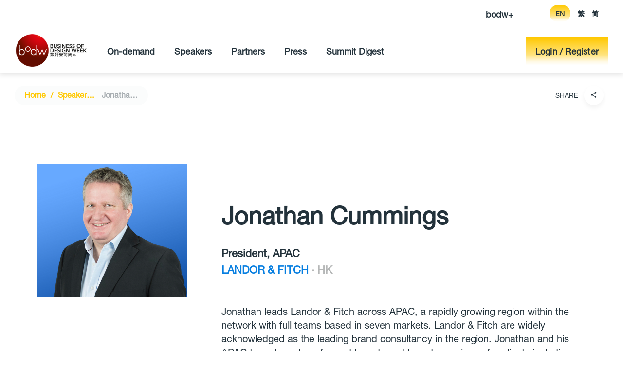

--- FILE ---
content_type: text/html; charset=utf-8
request_url: https://2021.bodw.com/en/speaker/jonathan-cummings
body_size: 33670
content:
<!DOCTYPE html><html><head><script src="https://platform-api.sharethis.com/js/sharethis.js#property=5ef9856184db27001224151f&amp;product=custom-share-buttons"></script><script type="text/javascript">
                            var MTUserId='70ad5b1b-5fa4-471d-950f-99c7e6098ce2';
                            var MTFontIds = new Array();
                            MTFontIds.push("5664093"); // Neue Helvetica® W05 55 Roman
                            MTFontIds.push("5664103"); // Neue Helvetica® W05 65 Medium
                            (function() {
                            var mtTracking = document.createElement('script');
                            mtTracking.type='text/javascript';
                            mtTracking.async='true';
                            mtTracking.src='/mtiFontTrackingCode.js';
                            (document.getElementsByTagName('head')[0]||document.getElementsByTagName('body')[0]).appendChild(mtTracking);
                            })();
                        </script><meta charSet="utf-8"/><meta name="viewport" content="width=device-width, initial-scale=1.0, maximum-scale=1"/><script type="text/javascript" id="hs-script-loader" async="" defer="" src="//js.hs-scripts.com/19895649.js"></script><title>Jonathan Cummings</title><meta name="robots" content="index,follow"/><meta name="googlebot" content="index,follow"/><meta name="description" content="Jonathan Cummings"/><link rel="canonical" href="/en/speaker/jonathan-cummings/"/><link rel="shortcut icon" href="https://d3tv83qpo3rd42.cloudfront.net/media/kw1cpntf/bodw_logo_a.png"/><meta name="title" content="Jonathan Cummings"/><meta name="keywords" content="Jonathan Cummings"/><meta property="og:url" content="/en/speaker/jonathan-cummings/"/><meta property="og:title" content="Jonathan Cummings"/><meta property="og:description" content="Jonathan Cummings"/><meta property="og:image" content="https://d3tv83qpo3rd42.cloudfront.net/media/4nbn0iw0/jonathan-cummings.jpg"/><meta name="next-head-count" content="15"/><link rel="preload" href="/_next/static/css/9c550bd1f49d7f22d8ff.css" as="style"/><link rel="stylesheet" href="/_next/static/css/9c550bd1f49d7f22d8ff.css" data-n-g=""/><link rel="preload" href="/_next/static/css/a56d6194fb863d0290e8.css" as="style"/><link rel="stylesheet" href="/_next/static/css/a56d6194fb863d0290e8.css" data-n-p=""/><link rel="preload" href="/_next/static/css/d96d33b4bd4e41b69173.css" as="style"/><link rel="stylesheet" href="/_next/static/css/d96d33b4bd4e41b69173.css" data-n-p=""/><noscript data-n-css=""></noscript><link rel="preload" href="/_next/static/chunks/webpack-98952d0bce2664062f5e.js" as="script"/><link rel="preload" href="/_next/static/chunks/framework.84d5d39d72b11c306ae8.js" as="script"/><link rel="preload" href="/_next/static/chunks/commons.36b7e814eea479cce1ff.js" as="script"/><link rel="preload" href="/_next/static/chunks/51724cc5869fed3ce4299b075a50336644766866.a6748f3eb0b58ed94d53.js" as="script"/><link rel="preload" href="/_next/static/chunks/5aae5650e6c99431ae705c0ddc9f9bcbb30949ce.de8f2fabb5c66071345d.js" as="script"/><link rel="preload" href="/_next/static/chunks/main-935e10c65c36a55cff4a.js" as="script"/><link rel="preload" href="/_next/static/chunks/cfe29af273ac92e16052fa9fd89b4df72278e8a7.e697a76c72347b494bca.js" as="script"/><link rel="preload" href="/_next/static/chunks/da3e1ee67b3925c0ef9e950d8385c4f03cba29e3.f57c00686044a53a5bb3.js" as="script"/><link rel="preload" href="/_next/static/chunks/pages/_app-6cdb13fc20b1f899e206.js" as="script"/><link rel="preload" href="/_next/static/chunks/29107295.f3ae2c869b085f75c830.js" as="script"/><link rel="preload" href="/_next/static/chunks/75fc9c18.e3cab4b07be233e4f989.js" as="script"/><link rel="preload" href="/_next/static/chunks/d6e1aeb5.00cf241b60099047a3c2.js" as="script"/><link rel="preload" href="/_next/static/chunks/4951583adad2a84d731fb77651bfb523eb5470b1.53d7bfbedcf2d5ca9b11.js" as="script"/><link rel="preload" href="/_next/static/chunks/a1de90e20bc7e7689c4fe236913d42bc7e67a62a.c3eae542328676aa2aae.js" as="script"/><link rel="preload" href="/_next/static/chunks/a1de90e20bc7e7689c4fe236913d42bc7e67a62a_CSS.04f4e9bd713ccd57f569.js" as="script"/><link rel="preload" href="/_next/static/chunks/8dfc626d3691a81076f88ddf7fbded5e1005c545.ac1e9afc738aa8c52a12.js" as="script"/><link rel="preload" href="/_next/static/chunks/07df76bc1daae23e4f9aa4353bcda9c173ec9e51.f7115370e9ba9b400491.js" as="script"/><link rel="preload" href="/_next/static/chunks/07df76bc1daae23e4f9aa4353bcda9c173ec9e51_CSS.3e6838f85658eb6c7d96.js" as="script"/><link rel="preload" href="/_next/static/chunks/pages/%5Blang%5D/speaker/%5Bslug%5D-75651d40de5bcef78d7b.js" as="script"/></head><body><div id="__next"><header class="Header_el__3zqNv "><div class="Header_container__3xeH- container"><div class="Header_content__3d3jd"><div class="Header_content-top__3K-pq"><div class="Header_live__1Ac6M"></div><div class="Header_content-top-right__3F5w7"><div class="Header_external__3i5Mk"><div class="Header_external-item__2pkcf"><a href="https://www.bodw.com/en" target="_blank" rel="noopener noreferrer">bodw+</a></div></div><ul class="Header_languages__2NoaF Header_isLogin__DtuFC"><li class="Header_languages-item__1riA6 Header_languages-active__11tW7"><a href="/en/speaker/jonathan-cummings">EN</a></li><li class="Header_languages-item__1riA6 "><a href="/zh-hk/speaker/jonathan-cummings">繁</a></li><li class="Header_languages-item__1riA6 "><a href="/zh-cn/speaker/jonathan-cummings">简</a></li></ul></div></div><div class="Header_content-bottom__g11Vf"><div class="Header_logo__38Ufx"><a href="/en"><img class="Header_desktop__kAIlf" src="https://d3tv83qpo3rd42.cloudfront.net/media/y0cfuy2a/bodw_logo_b.png" alt=""/><img class="Header_mobile__1l6fK" src="https://d3tv83qpo3rd42.cloudfront.net/media/kw1cpntf/bodw_logo_a.png" alt=""/></a></div><ul class="Header_nav__2eril"><li class="Header_nav-item__dxfZG "><a href="/en/programme">On-demand</a></li><li class="Header_nav-item__dxfZG "><a href="/en/speaker">Speakers</a></li><li class="Header_nav-item__dxfZG "><a href="/en/partners">Partners</a></li><li class="Header_nav-item__dxfZG "><a href="/en/press">Press</a></li><li class="Header_nav-item__dxfZG "><a href="https://d3tv83qpo3rd42.cloudfront.net/media/usxnmpmt/bodw-2021-ebook-eng_final-0513.pdf" target="_blank" rel="noopener noreferrer">Summit Digest</a></li></ul><div class="Header_register__34HNP"><button class="Header_button__-3GK6 button"><a>Login / Register</a></button></div><div class="Header_menu__2UZfd"><span></span><span></span><span></span></div></div></div></div></header><main class="main-content"><div class="Breadcrumb_el__iwZXI "><div class="Breadcrumb_container__1kqH4 container"><div class="Breadcrumb_wrapper__334jw"><a href="/en">Home</a><a href="/en/speaker">Speakers &amp; Moderators</a><a href="/en/speaker/jonathan-cummings">Jonathan Cummings</a></div></div></div><div class="SpeakerDetail_el__2TvzQ"><div class="SpeakerDetail_container__KJeev container"><div class="SpeakerDetail_image__22-Qe"><img src="https://d3tv83qpo3rd42.cloudfront.net/media/4nbn0iw0/jonathan-cummings.jpg"/></div><div class="SpeakerDetail_article__3iCUv"><div class="SpeakerDetail_header__3OruU"><h1 class="SpeakerDetail_name__1kEcS">Jonathan Cummings</h1><h4 class="SpeakerDetail_title__3g4Ec">President, APAC</h4><h4 class="SpeakerDetail_company__cuqEw">LANDOR &amp; FITCH<span class="SpeakerDetail_location__3Dlbk"> <!-- -->· <!-- -->HK</span></h4><div class="SpeakerDetail_media__ojCTl"><div class="SpeakerDetail_social__2YGSb"></div><div class="SpeakerDetail_share__2i3ms SpeakerDetail_mobile__4iHPU"><div class="ShareIcons_el__25lr-"><div class="ShareIcons_info__sQuRr"><div class="ShareIcons_info-share__U6FOq"><div class="ShareIcons_info-share-item__A58_Q"><div class="ShareIcons_info-share-title__2DFpk">share</div><div class="ShareIcons_info-share-icon__gb6I8"><span class="icon-share"></span></div></div><ul class="ShareIcons_social__2qLwp  ShareIcons_left__10j-Z"><li class="ShareIcons_social-item__3uvab st-custom-button" data-network="linkedin" data-url="0" data-title="testing" data-image="/images/image.jpg"><img src="/images/icons/linkedin.svg" alt="linkedin"/></li><li class="ShareIcons_social-item__3uvab st-custom-button" data-network="facebook" data-url="0" data-title="testing" data-image="/images/image.jpg"><img src="/images/icons/facebook.svg" alt="facebook"/></li><li class="ShareIcons_social-item__3uvab st-custom-button" data-network="twitter" data-url="0" data-title="testing" data-image="/images/image.jpg"><img src="/images/icons/twitter.svg" alt="twitter"/></li><li class="ShareIcons_social-item__3uvab st-custom-button" data-network="weibo" data-url="0" data-title="testing" data-image="/images/image.jpg"><img src="/images/icons/weibo.svg" alt="weibo"/></li></ul></div></div></div></div></div></div><div class="SpeakerDetail_content__2jsz_"><p>Jonathan leads Landor &amp; Fitch across APAC, a rapidly growing region within the network with full teams based in seven markets. Landor &amp; Fitch are widely acknowledged as the leading brand consultancy in the region. Jonathan and his APAC team have transformed brands and brand experience for clients including the Australian Open, BMW, Bvlgari, Dell, K11, HKSTP, Lynk&amp;Co, Microsoft, Nestlé, Singtel and more.     The Hong Kong studio, which Jonathan founded in 2009, is a global centre of excellence for brand-led technology solutions such as the multi-award winning platform MXP. This world leading technology delivers unique connected experiences across multiple touchpoints in the built environment and has been adopted by New World Development, Sun Hung Kai Properties and Swire Properties amongst others for their flagship developments.</p></div></div><div class="SpeakerDetail_share__2i3ms SpeakerDetail_desktop__39GwD"><div class="ShareIcons_el__25lr-"><div class="ShareIcons_info__sQuRr"><div class="ShareIcons_info-share__U6FOq"><div class="ShareIcons_info-share-item__A58_Q"><div class="ShareIcons_info-share-title__2DFpk">share</div><div class="ShareIcons_info-share-icon__gb6I8"><span class="icon-share"></span></div></div><ul class="ShareIcons_social__2qLwp  ShareIcons_left__10j-Z"><li class="ShareIcons_social-item__3uvab st-custom-button" data-network="linkedin" data-url="0" data-title="testing" data-image="/images/image.jpg"><img src="/images/icons/linkedin.svg" alt="linkedin"/></li><li class="ShareIcons_social-item__3uvab st-custom-button" data-network="facebook" data-url="0" data-title="testing" data-image="/images/image.jpg"><img src="/images/icons/facebook.svg" alt="facebook"/></li><li class="ShareIcons_social-item__3uvab st-custom-button" data-network="twitter" data-url="0" data-title="testing" data-image="/images/image.jpg"><img src="/images/icons/twitter.svg" alt="twitter"/></li><li class="ShareIcons_social-item__3uvab st-custom-button" data-network="weibo" data-url="0" data-title="testing" data-image="/images/image.jpg"><img src="/images/icons/weibo.svg" alt="weibo"/></li></ul></div></div></div></div></div></div><section class="ThreeCardsCarousel_el__2Wtyj"><div class="ThreeCardsCarousel_container__1HHSO container ThreeCardsCarousel_border__1k6d4 "><div class="ThreeCardsCarousel_header__1u9iF "><div class="ThreeCardsCarousel_left__3gWVn"><h1 class="ThreeCardsCarousel_subheadline__35Z-h">Session</h1></div><div class="ThreeCardsCarousel_arrows__167M9"><div class="ThreeCardsCarousel_arrows-item__ZZkKO"><img src="[data-uri]"/></div><div class="ThreeCardsCarousel_arrows-item__ZZkKO"><img src="[data-uri]"/></div></div></div><div class="ThreeCardsCarousel_carousel__13T1w"><div class="slick-slider slick-initialized"><div class="slick-list"><div class="slick-track" style="width:33.333333333333336%;left:0%"><div data-index="0" class="slick-slide slick-active slick-current" tabindex="-1" aria-hidden="false" style="outline:none;width:100%"><div><div class="ThreeCardsCarousel_carousel-item__2Xm2p" tabindex="-1" style="width:100%;display:inline-block"><div class="Card_el__2wsg_"><a href="/en/programme/d2_5_rebuilding-brand-purpose"><div class="Card_image__3w6Na"><img src="https://d3tv83qpo3rd42.cloudfront.net/media/rrcjjmdb/d2_5.jpg" alt=""/></div><div class="Card_content__1KVEY "><h4 class="Card_headline__fO8A7">ReBuilding Brand Purpose</h4><div class="Card_detail__29fR1"><div class="Card_date__SDeQm Card_nopoint__3hrkM">Thursday, 2 Dec 2021</div></div></div></a></div></div></div></div></div></div></div></div></div></section><section class="ThreeCardsCarousel_el__2Wtyj"><div class="ThreeCardsCarousel_container__1HHSO container  "><div class="ThreeCardsCarousel_header__1u9iF "><div class="ThreeCardsCarousel_left__3gWVn"><h1 class="ThreeCardsCarousel_headline__2hY30">Gallery</h1></div><div class="ThreeCardsCarousel_arrows__167M9"><div class="ThreeCardsCarousel_arrows-item__ZZkKO"><img src="[data-uri]"/></div><div class="ThreeCardsCarousel_arrows-item__ZZkKO"><img src="[data-uri]"/></div></div></div><div class="ThreeCardsCarousel_carousel__13T1w"><div class="slick-slider slick-initialized" dir="ltr"><div class="slick-list"><div class="slick-track" style="width:133.33333333333334%;left:0%"><div data-index="0" class="slick-slide slick-active slick-current" tabindex="-1" aria-hidden="false" style="outline:none;width:25%"><div><div class="ThreeCardsCarousel_carousel-item__2Xm2p" tabindex="-1" style="width:100%;display:inline-block"><div class="Card_el__2wsg_"><div class="Card_image__3w6Na"><img src="https://d3tv83qpo3rd42.cloudfront.net/media/0oep1ha1/carlyle-co-website_s.jpg" alt=""/></div></div></div></div></div><div data-index="1" class="slick-slide slick-active" tabindex="-1" aria-hidden="false" style="outline:none;width:25%"><div><div class="ThreeCardsCarousel_carousel-item__2Xm2p" tabindex="-1" style="width:100%;display:inline-block"><div class="Card_el__2wsg_"><div class="Card_image__3w6Na"><img src="https://d3tv83qpo3rd42.cloudfront.net/media/3ntnvz3k/hang-lung-66_s.jpg" alt=""/></div></div></div></div></div><div data-index="2" class="slick-slide slick-active" tabindex="-1" aria-hidden="false" style="outline:none;width:25%"><div><div class="ThreeCardsCarousel_carousel-item__2Xm2p" tabindex="-1" style="width:100%;display:inline-block"><div class="Card_el__2wsg_"><div class="Card_image__3w6Na"><img src="https://d3tv83qpo3rd42.cloudfront.net/media/sqblemdp/qt-hotels_s.jpg" alt=""/></div></div></div></div></div><div data-index="3" class="slick-slide" tabindex="-1" aria-hidden="true" style="outline:none;width:25%"><div><div class="ThreeCardsCarousel_carousel-item__2Xm2p" tabindex="-1" style="width:100%;display:inline-block"><div class="Card_el__2wsg_"><div class="Card_image__3w6Na"><img src="https://d3tv83qpo3rd42.cloudfront.net/media/vi3br4m2/singtel-unboxed-lite.jpg" alt=""/></div></div></div></div></div></div></div></div></div></div></section><div class="Navigation_el__1OLLl"><div class="Navigation_container__2zZ0V container"><div class="Navigation_left__1pS9E"><div class="Navigation_back__2U0jD"><button type="button" class="button Buttons_button__3ng5k  Buttons_iconLeft__35LPo   "><a href="/en/speaker">Back to list<span class="icon-chevron-left"></span></a></button></div><div class="Navigation_top__9iObm"><button type="button" class="button Buttons_button__3ng5k  Buttons_iconLeft__35LPo   "><a disabled="" tabindex="-1">Back to top<span class="icon-chevron-up"></span></a></button></div></div><div class="Navigation_right__xh4dM"><div class="Navigation_prev__1nC1r"><button type="button" class="button Buttons_button__3ng5k     "><a href="/en/speaker/jehan-chu">Prev Speaker<span class="icon-arrow-left"></span></a></button></div><div class="Navigation_next__3QDuD"><button type="button" class="button Buttons_button__3ng5k  Buttons_iconLeft__35LPo   "><a href="/en/speaker/joseph-wong">Next Speaker<span class="icon-arrow-right"></span></a></button></div></div></div></div></main><footer class="Footer_el__KzFiX"><div class="imageGroup_el__3xqRf"><div class="imageGroup_container__2F_jB container"><div class="imageGroup_logo__bOC21"><a href=""><img src="https://d3tv83qpo3rd42.cloudfront.net/media/y0cfuy2a/bodw_logo_b.png" alt=""/></a></div><div class="imageGroup_groups__1fMaU"><div class="imageGroup_group__fCA2p"><div class="imageGroup_title__N1N6n">ORGANISER</div><div class="imageGroup_images__edDwZ "><div class="imageGroup_image__1Q98J"><a href="https://cms.kodw.bodw.com/" target="_blank" rel="noopener noreferrer"><img src="https://d3tv83qpo3rd42.cloudfront.net/media/jfvjdmce/hkdc-20-lockup140250.png" alt=""/></a></div></div></div><div class="imageGroup_group__fCA2p"><div class="imageGroup_title__N1N6n">CO-ORGANISER</div><div class="imageGroup_images__edDwZ "><div class="imageGroup_image__1Q98J"><a href="https://cms.kodw.bodw.com/" target="_blank" rel="noopener noreferrer"><img src="https://d3tv83qpo3rd42.cloudfront.net/media/bfknkxc2/footer_2_hktdc_3.png" alt=""/></a></div></div></div><div class="imageGroup_group__fCA2p"><div class="imageGroup_title__N1N6n">LEAD SPONSOR</div><div class="imageGroup_images__edDwZ "><div class="imageGroup_image__1Q98J"><a href="https://cms.kodw.bodw.com/" target="_blank" rel="noopener noreferrer"><img src="https://d3tv83qpo3rd42.cloudfront.net/media/122chwwt/footer_3_chk_3.jpg" alt=""/></a></div></div></div></div></div></div><div class="Footer_container__hp1Ra container"><div class="Footer_left__2tbVY"><div class="Footer_mobile__2KcW7">Asia’s premier annual event on design, innovation and brands since 2002, Business of Design Week organised by Hong Kong Design Centre gathers some of the world’s most outstanding design masters and influential business figures in Hong Kong. It provides a valuable platform for business and creative leaders to exchange ideas, network, and explore new business opportunities.</div><div class="Footer_headline__3lSAM">GET IN TOUCH</div><div class="Footer_contact__3YJVI"><div><a href="mailto:info@bodw.com" target="_blank" rel="noopener noreferrer">info@bodw.com</a></div><div><a href="tel:+852 2522 8688">+852 2522 8688</a></div></div><ul class="Footer_social__29is3"><li class="Footer_social-item__3gu_H"><a href="https://www.facebook.com/bodwplus" target="_blank" rel="noopener noreferrer"><img src="https://d3tv83qpo3rd42.cloudfront.net/media/2m2pfljs/facebook.svg"/></a></li><li class="Footer_social-item__3gu_H"><a href="https://www.instagram.com/bodwplus/" target="_blank" rel="noopener noreferrer"><img src="https://bodw.s3-ap-southeast-1.amazonaws.com/media/hd4nypiq/instagram.svg"/></a></li><li class="Footer_social-item__3gu_H"><a href="https://www.linkedin.com/company/bodwplus/" target="_blank" rel="noopener noreferrer"><img src="https://d3tv83qpo3rd42.cloudfront.net/media/15jldufr/linkedin.svg"/></a></li><li class="Footer_social-item__3gu_H"><a href="https://twitter.com/bodwplus" target="_blank" rel="noopener noreferrer"><img src="https://bodw.s3-ap-southeast-1.amazonaws.com/media/bxonqyhv/twitter.svg"/></a></li><li class="Footer_social-item__3gu_H"><a href="https://www.youtube.com/channel/UCXHhbfccpMH_AantBXgBCeA" target="_blank" rel="noopener noreferrer"><img src="https://d3tv83qpo3rd42.cloudfront.net/media/ea0pwnql/youtube.svg"/></a></li><li class="Footer_social-item__3gu_H"><img src="https://d3tv83qpo3rd42.cloudfront.net/media/drzmwpfn/wechat.svg"/></li></ul></div><div class="Footer_right__3uxzC"><div class="Footer_headline__3lSAM">Asia’s premier annual event on design, innovation and brands since 2002, Business of Design Week organised by Hong Kong Design Centre gathers some of the world’s most outstanding design masters and influential business figures in Hong Kong. It provides a valuable platform for business and creative leaders to exchange ideas, network, and explore new business opportunities.</div><div class="Footer_subscription__cfbkD"><div class="Footer_title__1ea48">Stay up to date on our upcoming events and news:</div><div class="SubscriptionForm_el__1KD0O"><div class="SubscriptionForm_container__1l5Yt"><div class="formContainer-subscription"></div></div></div></div></div><div class="Footer_bottom__2Hlnh"><ul class="Footer_navigation__2uC5r"><li class="Footer_navigation-item__2OmjN"><a href="/en/terms-of-use">Terms of use</a></li><li class="Footer_navigation-item__2OmjN"><a href="/en/privacy-policy">Privacy policy</a></li><li class="Footer_navigation-item__2OmjN"><a href="/en/copyright-policy">Copyright policy</a></li><li class="Footer_navigation-item__2OmjN"><a href="/en/disclaimer">Disclaimer</a></li></ul><div class="Footer_copyright__2VtZF">HKDC reserves the right to amend or terminate the promotion and any relevant offer at any time without prior notice.</br>Copyright©Hong Kong Design Centre</br></br>This website supports Google Chrome 60 / Firefox 48 / Safari 10 or later versions.</br></br>Disclaimer: The Government of the Hong Kong Special Administrative Region provides funding support to the project only, and does not otherwise take part in the project. Any opinions, findings, conclusions or recommendations expressed in these materials/events (or by members of the project team) are those of the project organisers only and do not reflect the views of the Government of the Hong Kong Special Administrative Region, the Culture, Sports and Tourism Bureau, the Cultural and Creative Industries Development Agency, the CreateSmart Initiative Secretariat or the CreateSmart Initiative Vetting Committee.</div></div></div></footer></div><script id="__NEXT_DATA__" type="application/json">{"props":{"initialProps":{"pageProps":{"Global":{"header":{"logoImage":{"url":"https://d3tv83qpo3rd42.cloudfront.net/media/y0cfuy2a/bodw_logo_b.png","alt":"","altSC":"","altTC":""},"logoLink":"/en","languages":[{"text":"EN","link":"/en/speaker/jonathan-cummings/"},{"text":"繁","link":"/zh-hk/speaker/jonathan-cummings/"},{"text":"简","link":"/zh-cn/speaker/jonathan-cummings/"}],"language":"en","live":{},"navigate":[{"text":"On-demand","link":"/en/programme/","isLive":false},{"text":"Speakers","link":"/en/speaker/","isLive":false},{"text":"Partners","link":"/en/partners/","isLive":false},{"text":"Press","link":"/en/press/","isLive":false},{"text":"Summit Digest","link":"https://d3tv83qpo3rd42.cloudfront.net/media/usxnmpmt/bodw-2021-ebook-eng_final-0513.pdf","isLive":false}],"externalLinks":[{"text":"bodw+","link":"https://www.bodw.com/en"}],"account":[{"text":"Login","link":"","isAuth":false},{"text":"My account","link":"/en/account/","isAuth":true},{"text":"Register","link":"/en/register/","isAuth":false},{"text":"Logout","link":"/en#logout","isAuth":true}],"register":{"text":"Login / Register","link":"","isAuth":false},"search":{"link":"/en/search"},"logoImageMobile":{"url":"https://d3tv83qpo3rd42.cloudfront.net/media/kw1cpntf/bodw_logo_a.png","alt":"","altSC":"","altTC":""}},"footer":{"license":{"headline":"Asia’s premier annual event on design, innovation and brands since 2002, Business of Design Week organised by Hong Kong Design Centre gathers some of the world’s most outstanding design masters and influential business figures in Hong Kong. It provides a valuable platform for business and creative leaders to exchange ideas, network, and explore new business opportunities.","navigation":[{"link":"/en/terms-of-use/","text":"Terms of use"},{"link":"/en/privacy-policy/","text":"Privacy policy"},{"link":"/en/copyright-policy/","text":"Copyright policy"},{"link":"/en/disclaimer/","text":"Disclaimer"}]},"contact":{"headline":"GET IN TOUCH","email":"info@bodw.com","phone":"+852 2522 8688","socialLinks":[{"title":"facebook","link":"https://www.facebook.com/bodwplus","image":{"url":"https://d3tv83qpo3rd42.cloudfront.net/media/2m2pfljs/facebook.svg","alt":null,"altSC":null,"altTC":null}},{"title":"instagram","link":"https://www.instagram.com/bodwplus/","image":{"url":"https://bodw.s3-ap-southeast-1.amazonaws.com/media/hd4nypiq/instagram.svg","alt":null,"altSC":null,"altTC":null}},{"title":"linkedin","link":"https://www.linkedin.com/company/bodwplus/","image":{"url":"https://d3tv83qpo3rd42.cloudfront.net/media/15jldufr/linkedin.svg","alt":null,"altSC":null,"altTC":null}},{"title":"twitter","link":"https://twitter.com/bodwplus","image":{"url":"https://bodw.s3-ap-southeast-1.amazonaws.com/media/bxonqyhv/twitter.svg","alt":null,"altSC":null,"altTC":null}},{"title":"youtube","link":"https://www.youtube.com/channel/UCXHhbfccpMH_AantBXgBCeA","image":{"url":"https://d3tv83qpo3rd42.cloudfront.net/media/ea0pwnql/youtube.svg","alt":null,"altSC":null,"altTC":null}},{"title":"wechat","link":"","image":{"url":"https://d3tv83qpo3rd42.cloudfront.net/media/drzmwpfn/wechat.svg","alt":null,"altSC":null,"altTC":null}}]},"imageGroup":{"logo":{"link":{"Name":null,"Target":"","Type":0,"Udi":null,"Url":""},"image":{"url":"https://d3tv83qpo3rd42.cloudfront.net/media/y0cfuy2a/bodw_logo_b.png","alt":""}},"group":[{"title":"ORGANISER","items":[{"link":"https://cms.kodw.bodw.com/","image":{"url":"https://d3tv83qpo3rd42.cloudfront.net/media/jfvjdmce/hkdc-20-lockup140250.png","alt":""}}]},{"title":"CO-ORGANISER","items":[{"link":"https://cms.kodw.bodw.com/","image":{"url":"https://d3tv83qpo3rd42.cloudfront.net/media/bfknkxc2/footer_2_hktdc_3.png","alt":""}}]},{"title":"LEAD SPONSOR","items":[{"link":"https://cms.kodw.bodw.com/","image":{"url":"https://d3tv83qpo3rd42.cloudfront.net/media/122chwwt/footer_3_chk_3.jpg","alt":""}}]}]},"subscription":"Stay up to date on our upcoming events and news:","copyright":"HKDC reserves the right to amend or terminate the promotion and any relevant offer at any time without prior notice.\u003c/br\u003eCopyright©Hong Kong Design Centre\u003c/br\u003e\u003c/br\u003eThis website supports Google Chrome 60 / Firefox 48 / Safari 10 or later versions.\u003c/br\u003e\u003c/br\u003eDisclaimer: The Government of the Hong Kong Special Administrative Region provides funding support to the project only, and does not otherwise take part in the project. Any opinions, findings, conclusions or recommendations expressed in these materials/events (or by members of the project team) are those of the project organisers only and do not reflect the views of the Government of the Hong Kong Special Administrative Region, the Culture, Sports and Tourism Bureau, the Cultural and Creative Industries Development Agency, the CreateSmart Initiative Secretariat or the CreateSmart Initiative Vetting Committee.","language":"en"},"wechat":{"image":"https://d3tv83qpo3rd42.cloudfront.net/media/3euja5hn/qrcode_for_gh_b5f6ad098c44_1280.jpg","title":""},"deleteAccount":{"headline":"Are you sure you want to delete your account?","buttons":[{"text":"Cancel"},{"text":"Confirm"}]},"GA":{"id":"GTM-TK2T9ZZ"},"favicon":"https://d3tv83qpo3rd42.cloudfront.net/media/kw1cpntf/bodw_logo_a.png","signin":{"language":"en","backButton":{"text":"Back to Login"},"signForm":{"headline":"Login with email","description":"Enter your details below","form":{"facebookLabel":"Facebook","googleLabel":"Google","fields":[{"type":"email","name":"email","text":"Email address","fullWidth":false,"required":true,"errorMessage":"Email is incorrect"},{"type":"password","name":"password_signin","text":"Password","fullWidth":false,"required":true,"errorMessage":"Password is incorrect","errorMessage2":"Our system has been upgraded. All 6 digits password is no longer valid.   If you encounter any login problem, please click \"Reset / Forget Password\". (The new password requires 8 characters.)\nOr you may consider to have a new register with your Facebook or Google account. "},{"type":"submit","name":"submit","text":"Login","errorMessage":"Password / Email not exist"},{"type":"register","name":"register","text":"Register","link":"https://www.bodw.com/en/login#register","isAuth":false}]},"terms":"\u003cp\u003eNo account? \u003ca href=\"/en/register\"\u003eRegister here\u003c/a\u003e\u003c/p\u003e","passwordButton":{"text":"Reset / Forget Password"}},"passwordForm":{"headline":"Reset / Forget password","description":"Enter your email below and we will send you a link to reset your password","form":{"fields":[{"type":"email","name":"email","text":"Email","fullWidth":false,"required":true,"errorMessage":"Email is incorrect"},{"type":"submit","name":"submit","text":"Password reset"}]},"terms":"\u003cp\u003eNo account? \u003ca href=\"/en/register\"\u003eRegister here\u003c/a\u003e\u003c/p\u003e"}}},"Seo":{"pageTitle":"Jonathan Cummings","pageDescription":"Jonathan Cummings","pageUrl":"/en/speaker/jonathan-cummings/","pageKeywords":"Jonathan Cummings","pageOgTitle":"Jonathan Cummings","pageOgDescription":"Jonathan Cummings","pageOgImage":"https://d3tv83qpo3rd42.cloudfront.net/media/4nbn0iw0/jonathan-cummings.jpg"},"Contents":[{"type":"breadcrumb","data":{"items":[{"link":"/en/","text":"Home"},{"link":"/en/speaker/","text":"Speakers \u0026 Moderators"},{"link":"/en/speaker/jonathan-cummings/","text":"Jonathan Cummings"}],"onBanner":false}},{"type":"speakerDetailPage","data":{"speakerName_en":null,"speakerName":"Jonathan Cummings","speakerPhoto":{"url":"https://d3tv83qpo3rd42.cloudfront.net/media/4nbn0iw0/jonathan-cummings.jpg","alt":"","altSC":"","altTC":""},"speakerPosition":"President, APAC","speakerCompany":"LANDOR \u0026 FITCH","speakerLocation":"HK","speakerDescription":"\u003cp\u003eJonathan leads Landor \u0026amp; Fitch across APAC, a rapidly growing region within the network with full teams based in seven markets. Landor \u0026amp; Fitch are widely acknowledged as the leading brand consultancy in the region. Jonathan and his APAC team have transformed brands and brand experience for clients including the Australian Open, BMW, Bvlgari, Dell, K11, HKSTP, Lynk\u0026amp;Co, Microsoft, Nestlé, Singtel and more.     The Hong Kong studio, which Jonathan founded in 2009, is a global centre of excellence for brand-led technology solutions such as the multi-award winning platform MXP. This world leading technology delivers unique connected experiences across multiple touchpoints in the built environment and has been adopted by New World Development, Sun Hung Kai Properties and Swire Properties amongst others for their flagship developments.\u003c/p\u003e","speakerType":{"label":"Moderator","value":"moderator"},"speakerUrl":null,"social":[]}},{"type":"speakerRelatedSessions1","data":{"items":[{"guid":"33b83591-9d91-455a-b59c-11fad92027c8","date":"Thursday, 02 December 2021","startTime":"14:45","endTime":"15:15","timeZone":"(GMT+8)","title":"ReBuilding Brand Purpose","link":"/en/programme/d2_5_rebuilding-brand-purpose/","info":"On-demand","thumbnail":{"url":"https://d3tv83qpo3rd42.cloudfront.net/media/rrcjjmdb/d2_5.jpg","alt":"","altSC":"","altTC":""},"categories":[],"type":{"label":"On-demand","value":"forum"},"subHeadline":"","description":"","sortDate":9223372036854776000,"cardDesc":null,"speaker":null}]}},{"type":"portfolioCarousel","data":{"headline":"Gallery","items":[{"image":{"url":"https://d3tv83qpo3rd42.cloudfront.net/media/0oep1ha1/carlyle-co-website_s.jpg","alt":"","altSC":"","altTC":""},"description":"","link":{"Name":null,"Target":"","Type":0,"Udi":null,"Url":""}},{"image":{"url":"https://d3tv83qpo3rd42.cloudfront.net/media/3ntnvz3k/hang-lung-66_s.jpg","alt":"","altSC":"","altTC":""},"description":"","link":{"Name":null,"Target":"","Type":0,"Udi":null,"Url":""}},{"image":{"url":"https://d3tv83qpo3rd42.cloudfront.net/media/sqblemdp/qt-hotels_s.jpg","alt":"","altSC":"","altTC":""},"description":"","link":{"Name":null,"Target":"","Type":0,"Udi":null,"Url":""}},{"image":{"url":"https://d3tv83qpo3rd42.cloudfront.net/media/vi3br4m2/singtel-unboxed-lite.jpg","alt":"","altSC":"","altTC":""},"description":"","link":{"Name":null,"Target":"","Type":0,"Udi":null,"Url":""}}]}},{"type":"speakerNavigation","data":{"prevButtonLink":"/en/speaker/jehan-chu/","nextButtonLink":"/en/speaker/joseph-wong/"}}],"Labels":{"dictionary":[{"Key":"SSO","Value":""},{"Key":"Login Popup - FB button","Value":"Facebook"},{"Key":"My account page - Connected with FB button","Value":"Connected with Facebook"},{"Key":"My account page - Bind With Google button","Value":"Bind With Google"},{"Key":"Register page - Register with Google button","Value":"Register with Google"},{"Key":"Register page - Cookies message","Value":"Cookies are not enabled in current environment."},{"Key":"Login Popup - Google button","Value":"Google"},{"Key":"My account page - Connected with Google button","Value":"Connected with Google"},{"Key":"Register page - Register with FB button","Value":"Register with Facebook"},{"Key":"My account page - Bind With FB button","Value":"Bind With Facebook"},{"Key":"Password Email incorrect - Error message","Value":"Password / Email not exist"},{"Key":"Member","Value":""},{"Key":"Registration Error Message","Value":""},{"Key":"Register - Password invalid","Value":"Password must be at least 8 characters ; a mixture of both uppercase and lowercase letters ; a mixture of letters and numbers"},{"Key":"Register - User Exist","Value":"User existed"},{"Key":"Forget Password","Value":""},{"Key":"Forget Password - From","Value":"info@bodw.com"},{"Key":"Forget Password - Body","Value":"\u003cp\u003eDear {first_name}\u0026nbsp;\u003c/p\u003e\n\u003cp\u003eA request has been received to change the password for your KODW2021 account.\u003cbr /\u003e\nYou can reset your password by clicking the button below:\u003c/p\u003e\n\u003cp\u003e\u003ca href=\"{URL}/en/reset-password/?token={token}\"\u003e[Reset Password]\u003c/a\u003e\u003c/p\u003e\n\u003cp\u003eShould you have any questions to sign in, feel free to contact us at kodw@hkdesigncentre.org.\u003cbr /\u003e\n\u0026nbsp;\u003cbr /\u003e\nKind regards\u003cbr /\u003e\nKODW Team\u003cbr /\u003e\nkodw@hkdesigncentre.org\u003cbr /\u003e\nHong Kong\u003cbr /\u003e\n+852 2522 8688\u003cbr /\u003e\n\u0026nbsp;\u003c/p\u003e"},{"Key":"Forget Password - Subject","Value":"Forgot Password"},{"Key":"Ticketing","Value":""},{"Key":"Ticketing - Already registered","Value":"User already registered the programme"},{"Key":"Ticketing - Full","Value":"Programme already full"},{"Key":"BoDW Plus","Value":""},{"Key":"Press Navigation Plus","Value":""},{"Key":"Prev Button","Value":"Prev partner"},{"Key":"Next Button","Value":"Next partner"},{"Key":"Back Button Old","Value":"Back to list"},{"Key":"Go Top Button Old","Value":"Back to top"},{"Key":"Whats on - Confirmation","Value":""},{"Key":"Whats on - Confirmation - Payment Success","Value":"Purchase successful!"},{"Key":"Whats on - Confirmation - Event register success Desc","Value":"You’ve succesfully registered a ticket for {event name} on {Date of event)."},{"Key":"Whats on - Confirmation - back to programme button","Value":"Back to programme listing"},{"Key":"Whats on - Confirmation - back to home button","Value":"Back to home"},{"Key":"Whats on - Confirmation - confirmation email label","Value":"Confirmation email sent to:"},{"Key":"Whats on - Confirmation - view event details button","Value":"View event details"},{"Key":"Whats on - Confirmation - order time label","Value":"Order time:"},{"Key":"Whats on - Confirmation - Headline","Value":"Thank you for your order"},{"Key":"Whats on - Confirmation - order number label","Value":"Order number:"},{"Key":"Whats on - Confirmation - Event register success","Value":"Event register success"},{"Key":"Whats on - Confirmation - add event to calendar button","Value":"Add event to calendar"},{"Key":"Whats on - Confirmation - Payment Success Desc","Value":"You've succesfully purchased a ticket for {event name} on {Date of event)."},{"Key":"Social Plus","Value":""},{"Key":"Share","Value":"Share"},{"Key":"Password Form","Value":""},{"Key":"Password Form Email","Value":"Email"},{"Key":"Password Form Description","Value":"Enter your email below and we will send you a link to reset your password"},{"Key":"Password Form Headline","Value":"Reset / Forget password"},{"Key":"Password Form Email Error Message","Value":"Email is incorrect"},{"Key":"Filter","Value":""},{"Key":"Filter - Media","Value":"Media"},{"Key":"All Categories","Value":"Categories"},{"Key":"All Type","Value":"All Type"},{"Key":"Filter - See All","Value":"See All"},{"Key":"All Dates","Value":"All Dates"},{"Key":"Filter - Types Selected","Value":"Types"},{"Key":"Filter - Years Selected","Value":"Years"},{"Key":"Filter - By Event","Value":"BODW/KODW"},{"Key":"Filter - Languages Selected","Value":"Languages"},{"Key":"Filter - All media","Value":"All media"},{"Key":"Filter - By date","Value":"Sort by"},{"Key":"All","Value":"All"},{"Key":"Categories Selected","Value":"Categories"},{"Key":"Unselect All","Value":"Unselect all"},{"Key":"Industry Selected","Value":"Industry Selected"},{"Key":"Filter - All Events","Value":"All Events"},{"Key":"Oldest First","Value":"Oldest"},{"Key":"Reset Filter","Value":"Reset Filter"},{"Key":"Filter - Dates Selected","Value":"Years"},{"Key":"Newest First","Value":"Newest"},{"Key":"Filter - Language","Value":"Language"},{"Key":"Load More","Value":"Load more"},{"Key":"Industry","Value":"Industry"},{"Key":"Business Selected","Value":"Business Selected"},{"Key":"Filter - All Years","Value":"All Years"},{"Key":"Mobile - Apply Button","Value":"Apply"},{"Key":"Type of business","Value":"Type of Organisation"},{"Key":"Filter - Medias Selected","Value":"Media"},{"Key":"Type Selected","Value":"Type Selected"},{"Key":"Filter - Search your event","Value":"Search your event"},{"Key":"Filter - Search your media","Value":"Search your media"},{"Key":"Filter - Events Selected","Value":"Events"},{"Key":"Unselect","Value":"Unselect"},{"Key":"Filter - By Year","Value":"Year"},{"Key":"Plus - Programme Registered Success Email","Value":""},{"Key":"Plus - Programme Registered Success Email - Subject","Value":"[bodw+] Successful Registration of {workshop}!"},{"Key":"Plus - Programme Registered Success Email - From","Value":"info@bodw.com"},{"Key":"Plus - Programme Registered Success Email - Body","Value":"\u003cp\u003eDear {first_name}\u0026nbsp;\u003c/p\u003e\n\u003cp\u003eCongratulations! You have successfully registered {workshop} on {date}. You may check the event details at \u0026ldquo;My Account\u0026rdquo; on bodw.com. We will send you reminders prior to the event.\u003c/p\u003e\n\u003cp\u003eDon\u0026#39;t hesitate to get in touch if you have any questions, contact us at info@bodw.com, we will always get back to you.\u003cbr /\u003e\nLearn more about our programme at the link below.\u003cbr /\u003e\n\u003ca href=\"https://www.bodw.com/en\"\u003eLearn more\u003c/a\u003e\u003cbr /\u003e\n\u0026nbsp;\u003cbr /\u003e\nKind regards\u003cbr /\u003e\nbodw+ Team\u003cbr /\u003e\ninfo@bodw.com\u003cbr /\u003e\nHong Kong\u003cbr /\u003e\n+852 2522 8688\u003cbr /\u003e\n\u0026nbsp;\u003c/p\u003e"},{"Key":"Button","Value":""},{"Key":"Press Detail Prev Button","Value":"Prev "},{"Key":"Partner Prev Button","Value":"Prev partner"},{"Key":"Load More Button","Value":"Load more"},{"Key":"WhatOn Prev Button","Value":"prev workshop"},{"Key":"Show All Button","Value":"Show All"},{"Key":"Register Button","Value":"Register"},{"Key":"Upgrade Button","Value":"Upgrade"},{"Key":"Subscribed Button","Value":"Subscribed"},{"Key":"Close Button","Value":"Close"},{"Key":"Press Detail Next Button","Value":"Next "},{"Key":"Go Top Button","Value":"Back to top"},{"Key":"Explore Button","Value":"Explore bodw+"},{"Key":"Explore Archive Button Link","Value":"/en/archive"},{"Key":"WhatOn Next Button","Value":"Next workshop"},{"Key":"Back Button","Value":"Back to list"},{"Key":"Submit Button","Value":"Submit"},{"Key":"Copy title","Value":"Copy"},{"Key":"Forgot Password Button","Value":"Forgot Password"},{"Key":"Explore Archive Button","Value":"Explore archive"},{"Key":"Explore Button Link","Value":"/en/explore"},{"Key":"Partner Next Button","Value":"Next partner"},{"Key":"Back Button Form","Value":"Back To Login"},{"Key":"Live Now","Value":"LIVE NOW"},{"Key":"Show Less Button","Value":"Show Less"},{"Key":"Back To Top","Value":"Back to top"},{"Key":"Full Schedule","Value":"Full Schedule"},{"Key":"See All","Value":"See all"},{"Key":"Whats on - breadcrumb label link","Value":"/en/whats-on"},{"Key":"Whats on - breadcrumb label","Value":"What's On"},{"Key":"Explore","Value":""},{"Key":"More label","Value":"More..."},{"Key":"By","Value":""},{"Key":"Time Text","Value":"mins left"},{"Key":"Contents about Selected Categories","Value":"Contents about Selected Categories"},{"Key":"Contents about Category name","Value":"Contents about {category name}"},{"Key":"My Account Plus","Value":""},{"Key":"My Account Plus - Basic Member","Value":""},{"Key":"My Account Plus - Extend Subscription Desc","Value":"Your current Plus+ subscription is valid until {date}. If you’d like to extend your subscription for one more year, please select ‘Extent now’ below."},{"Key":"My Account Plus - Delete Account Headline","Value":"Delete my account"},{"Key":"My Account Plus - Delete Account Confirm","Value":"Confirm"},{"Key":"My Account Plus - Delete Account Message","Value":"Are you sure you want to delete your account?"},{"Key":"My Account Plus - Link Social Media Account title","Value":"Link Social Media Account"},{"Key":"My Account Plus - Corporate label","Value":"Corporate"},{"Key":"My Account Plus - Past Events title","Value":"Past Registered Events"},{"Key":"My Account Plus - Delete Account Description","Value":"Please note that you will lose all the data and content in the account once cancelled."},{"Key":"My Account Plus - Account Information title","Value":"Account Information"},{"Key":"My Account Plus - Upcoming Events title","Value":"Upcoming Events"},{"Key":"My Account Plus - Extend Subscription","Value":"Extend Subscription"},{"Key":"My Account Plus - Bookmark title","Value":"Bookmarked"},{"Key":"My Account Plus - Delete Account Remark","Value":"*  Paid membership is not eligible for refund."},{"Key":"My Account Plus - Basic label","Value":"Basic"},{"Key":"My Account Plus - Additional Information title","Value":"Complete your registration to become a member and access all bodw+ content."},{"Key":"My Account Plus - Please fill in the code","Value":"Please fill in the code send to {email}"},{"Key":"My Account Plus - Plus label","Value":"Plus"},{"Key":"My Account Plus - No Events","Value":"No events"},{"Key":"My Account Plus - Plus Member","Value":""},{"Key":"My Account Plus - Extend Now Button","Value":"Extend Now"},{"Key":"My Account Plus - Event Link Button","Value":"Event link"},{"Key":"My Account Plus - Extend Sticky Header","Value":"Your current subscription will be expired in {0} day(s), extend your subscription today! "},{"Key":"My Account Plus - Delete Account Cancel","Value":"Cancel"},{"Key":"My Account Plus - Delete Account Button","Value":"Delete"},{"Key":"My Account Plus - Additional information tab link","Value":"/en/account#additional"},{"Key":"My Account Plus - Extend Sticky Today Header","Value":"Your current subscription will be expire today, extend your subscription now! "},{"Key":"My Account Plus - Corporate Member","Value":""},{"Key":"Explore Detail","Value":""},{"Key":"Explore Detail - SC","Value":"简"},{"Key":"Explore Details - Choose your language","Value":"Choose your language:"},{"Key":"Explore Detail - EN","Value":"EN"},{"Key":"Explore Detail - TC","Value":"繁體中文/廣東話"},{"Key":"Membership","Value":"Membership"},{"Key":"Membership - Admin New Account Create Email","Value":"Membership - Admin New Account Create Email"},{"Key":"Membership - Admin New Account Create Email - From","Value":"info@bodw.com"},{"Key":"Membership - Admin New Account Create Email - Body","Value":"\u003cp\u003eDear Admin\u003c/p\u003e\n\u003cp\u003eThis is the new account generation list for newly created corporate sub accounts login details\u003c/p\u003e\n\u003cp\u003e{newAcc}\u003c/p\u003e"},{"Key":"Membership - Admin New Account Create Email - Subject","Value":"[bodw+]New Corporate Sub Account Registration - Password"},{"Key":"Membership - Corporate Existing Member Email","Value":"Membership - Corporate Existing Member Email"},{"Key":"Membership - Corporate Existing Member Email - Subject","Value":"[bodw+] You are now upgraded as a bodw+ Corporate Member"},{"Key":"Membership - Corporate Existing Member Email - From","Value":"info@bodw.com"},{"Key":"Membership - Corporate Existing Member Email - Body","Value":"\u003cp\u003eDear Sir/ Madam\u003c/p\u003e\n\u003cp\u003eCongratulation! Your company has upgraded you as the bodw+ Corporate Member. You can now enjoy the exclusive premium benefits and access.\u003cbr /\u003e\n\u003cp\u003eLearn more:\n\u003ca href=\"https://www.bodw.com/en/account#membershipDetails\"\u003e\nhttps://www.bodw.com/en/account#membershipDetails\u003c/a\u003e\n\u003c/p\u003e\n\n\u003cp\u003eKind regards\u003c/p\u003e\n\u003cp\u003ebodw+ Team\u003cbr /\u003e\n\u003ca href=\"mailto:info@bodw.com\"\u003einfo@bodw.com\u003c/a\u003e\u003cbr /\u003e\nHong Kong\u003cbr /\u003e\n+852 2522 8688\u003c/p\u003e\n\u003cbr/\u003e"},{"Key":"Membership - Basic New Member Email","Value":"Membership - Basic New Member Email"},{"Key":"Membership - Basic New Member Email - From","Value":"info@bodw.com"},{"Key":"Membership - Basic New Member Email - Body","Value":"\u003cp\u003eDear {first_name},\u003c/p\u003e\n\u003cp\u003eWelcome to our bodw+ vibrant community.\u003c/p\u003e\n\u003cp\u003eYou are now registered as a bodw+ Member and can now login with the info below:\u003cbr/\u003e\n\u003ca href=\"https://www.bodw.com/en/login\" style=\"color:blue; text-decoration:underline\"\u003ehttps://www.bodw.com/en/login\u003c/a\u003e\n\u003c/p\u003e\n\u003cp\u003eYou can now enjoy the exclusive premium benefits and access.\u003cbr /\u003e\n\u003cp\u003eLearn more:\n\u003ca href=\"https://www.bodw.com/en/account#membershipDetails\"\u003e\nhttps://www.bodw.com/en/account#membershipDetails\u003c/a\u003e\n\u003c/p\u003e\n\n\u003cp\u003e{newAcc}\u003c/p\u003e\n\u003cp\u003eKind regards,\u003c/p\u003e\n\u003cp\u003ebodw+ Team\u003cbr /\u003e\n\u003ca href=\"mailto:info@bodw.com\"\u003einfo@bodw.com\u003c/a\u003e\u003cbr /\u003e\nHong Kong\u003cbr /\u003e\n+852 2522 8688\u003c/p\u003e"},{"Key":"Membership - Basic New Member Email - Subject","Value":"[bodw+] Welcome to bodw+"},{"Key":"Membership - Membership Upgrade Reminder Email","Value":"Membership Upgrade Reminder Email"},{"Key":"Membership - Membership Upgrade Reminder Email - Subject","Value":"[bodw+] Your {membership} membership will be expired soon｜您的 {membership} 會籍即將到期"},{"Key":"Membership - Membership Upgrade Reminder Email - Body","Value":"\u003cp\u003eDear {first_name},\u003c/p\u003e\n\u003cp\u003eYour {membership} membership will be expired on {expiry_date}\u003c/p\u003e\n\u003cp\u003eIf you wish to enjoy our membership benefits again, including BODW \u0026 KODW exclusive ticket offers, please extend your membership subscription before the expiry date:\u003cbr /\u003e\n\u003ca href=\"https://www.bodw.com/en/account#membershipDetails\"\u003e\nhttps://www.bodw.com/en/account#membershipDetails\u003c/a\u003e\n\u003c/p\u003e\n\u003cp\u003eShould you have any questions, please do not hesitate to contact us at info@bodw.com\u003c/p\u003e\n\u003cp\u003e \u003c/p\u003e\n\u003cp\u003e{first_name} ，您好：\u003c/p\u003e\n\u003cp\u003e你的bodw+ {membership} 會籍即將在 {expiry_date} 到期。\u003c/p\u003e\n\u003cp\u003e如您希望繼續享受我們的會員福利，例如設計智識周及設計營商周的獨家門票優惠，請在到期前到 \u003cb\u003e我的賬戶 \u003e 會籍資訊\u003c/b\u003e 為會籍續期：\u003cbr /\u003e\n\u003ca href=\"https://www.bodw.com/zh-hk/account#membershipDetails\"\u003e\nhttps://www.bodw.com/zh-hk/account#membershipDetails\u003c/a\u003e\n\u003c/p\u003e\n\u003cp\u003e如有任何疑問，歡迎電郵至 info@bodw.com 與我們聯絡。\u003c/p\u003e\n\u003cp\u003e \u003c/p\u003e\n\u003cp\u003eKind regards,\u003c/p\u003e\n\u003cp\u003ebodw+ team\u003cbr /\u003e\n\u003ca href=\"mailto:info@bodw.com\"\u003einfo@bodw.com\u003c/a\u003e\u003cbr /\u003e\nHong Kong\u003cbr /\u003e\n+852 2522 8688\u003c/p\u003e\n\u003cbr/\u003e"},{"Key":"Membership - Membership Upgrade Reminder Email - From","Value":"info@bodw.com"},{"Key":"Membership - Corporate New Member Email","Value":"Membership - Corporate New Member Email"},{"Key":"Membership - Corporate New Member Email - Body","Value":"\u003cp\u003eDear Sir/ Madam\u003c/p\u003e\n\u003cp\u003eWelcome to our bodw+ vibrant community.\u003c/p\u003e\n\u003cp\u003eYour company has registered you as the bodw+ Corporate Member. You can now login with the info below: \u003c/p\u003e\n\u003cp\u003e\u003ca href=\"https://www.bodw.com/en/login\"\u003e\nhttps://www.bodw.com/en/login\u003c/a\u003e\n\u003c/p\u003e\n\u003cp\u003e{newAcc}\u003c/p\u003e\n\n\u003cp\u003eKind regards\u003c/p\u003e\n\u003cp\u003ebodw+ Team\u003cbr /\u003e\n\u003ca href=\"mailto:info@bodw.com\"\u003einfo@bodw.com\u003c/a\u003e\u003cbr /\u003e\nHong Kong\u003cbr /\u003e\n+852 2522 8688\u003c/p\u003e\n\u003cbr/\u003e"},{"Key":"Membership - Corporate New Member Email - From","Value":"info@bodw.com"},{"Key":"Membership - Corporate New Member Email - Subject","Value":"[bodw+] Welcome! You are now a bodw+ Corporate Member"},{"Key":"Membership - Thank You Upgrade Email","Value":"Thank You Upgrade Email"},{"Key":"Membership - Thank You Upgrade Email - Subject","Value":"[bodw+] Thank you for becoming bodw+ {membership} Member "},{"Key":"Membership - Thank You Upgrade Email - From","Value":"info@bodw.com"},{"Key":"Membership - Thank You Upgrade Email - Body","Value":"\u003cp\u003eDear {first_name}\u003c/p\u003e\n\u003cp\u003eThank you for subscribing {membership} Membership Scheme! Let’s experience Hong Kong Design Centre (HKDC)’s amazing events all year round and live the power of design!\u003c/p\u003e\n\u003cp\u003eYou can manage your membership scheme and check out our latest benefits by logging into your bodw+ account:\u003cbr /\u003e\n\u003ca href=\"https://www.bodw.com/en/account#membershipDetails\"\u003e\nMembership Details\u003c/a\u003e\n\u003c/p\u003e\n\u003cp\u003eEnjoy one-year unlimited access to the premium features exclusive to {membership} member!\u003c/p\u003e\n\u003cp\u003eThank you again for subscribing to Plus membership scheme. If you have any enquiries, please do not hesitate to contact us.\u003c/p\u003e\n\u003cp\u003eKind regards\u003c/p\u003e\n\u003cp\u003ebodw+ Team\u003cbr /\u003e\n\u003ca href=\"mailto:info@bodw.com\"\u003einfo@bodw.com\u003c/a\u003e\u003cbr /\u003e\nHong Kong\u003cbr /\u003e\n+852 2522 8688\u003c/p\u003e"},{"Key":"Membership - Membership Expired Email","Value":"Membership Expired Email"},{"Key":"Membership - Membership Expired Email - From","Value":"info@bodw.com"},{"Key":"Membership - Membership Expired Email - Subject","Value":"[bodw+] Your {membership} membership is expired 您的 {membership} 會籍已經到期"},{"Key":"Membership - Membership Expired Email - Body","Value":"\u003cp\u003eDear {first_name},\u003c/p\u003e\n\u003cp\u003eYour bodw+ {membership} membership is expired.\u003c/p\u003e\n\u003cp\u003eIf you wish to enjoy our membership benefits again, including BODW \u0026 KODW exclusive ticket offers, please click below link:\u003cbr /\u003e\n\u003ca href=\"https://www.bodw.com/en/account#membershipDetails\"\u003e\nhttps://www.bodw.com/en/account#membershipDetails\u003c/a\u003e\n\u003c/p\u003e\n\u003cp\u003eShould you have any questions, please do not hesitate to contact us at info@bodw.com\u003c/p\u003e\n\n\u003cp\u003e \u003c/p\u003e\n\u003cp\u003e{first_name}，您好：\u003c/p\u003e\n\u003cp\u003e您的bodw+ {membership} 會籍已到期。\u003c/p\u003e\n\u003cp\u003e如您希望繼續享受我們的會員福利，例如設計智識周及設計營商周的獨家門票優惠，請點擊以下連結\u003cbr /\u003e\n\u003ca href=\"https://www.bodw.com/zh-hk/account#membershipDetails\"\u003e\nhttps://www.bodw.com/zh-hk/account#membershipDetails\u003c/a\u003e\n\u003c/p\u003e\n\u003cp\u003e如有任何疑問，歡迎電郵至 info@bodw.com 與我們聯絡。\u003c/p\u003e\n\n\u003cp\u003eKind regards,\u003c/p\u003e\n\u003cp\u003ebodw+ team\u003cbr /\u003e\n\u003ca href=\"mailto:info@bodw.com\"\u003einfo@bodw.com\u003c/a\u003e\u003cbr /\u003e\nHong Kong\u003cbr /\u003e\n+852 2522 8688\u003c/p\u003e\n\u003cbr/\u003e"},{"Key":"Membership - Admin New Basic Account Create Email","Value":"Membership - Admin New Basic Account Create Email"},{"Key":"Membership - Admin New Basic Account Create Email - Body","Value":"\u003cp\u003eDear Admin\u003c/p\u003e\n\u003cp\u003eThis is the new account generation list for newly created basic members login details\u003c/p\u003e\n\u003cp\u003e{newAcc}\u003c/p\u003e"},{"Key":"Membership - Admin New Basic Account Create Email - Subject","Value":"[bodw+]New Basic Account Registration - Password"},{"Key":"Membership - Admin New Basic Account Create Email - From","Value":"info@bodw.com"},{"Key":"Design Directory","Value":"Design Directory"},{"Key":"Design Directory - Country","Value":"Country"},{"Key":"Design Directory - All Inspirations","Value":"All Inspirations"},{"Key":"Design Directory - Address","Value":"Address"},{"Key":"Design Directory - Email","Value":"Email"},{"Key":"Design Directory - Type of Business","Value":"Type of Organisation"},{"Key":"Design Directory - Tel","Value":"Tel"},{"Key":"Design Directory - Company Info","Value":"Company Info"},{"Key":"Design Directory - Achievement","Value":"Achievement"},{"Key":"Design Directory - Website","Value":"Website"},{"Key":"Design Directory - Contact","Value":"Contact"},{"Key":"Design Directory - Industry","Value":"Industry"},{"Key":"Explore - breadcrumb label","Value":"Explore"},{"Key":"User Profile Plus","Value":""},{"Key":"User Profile Plus - Change Password - Repeat Password Error Message","Value":"Passwords not match"},{"Key":"User Profile Plus - lastname","Value":"Last Name"},{"Key":"User Profile Plus - Edit","Value":"Edit"},{"Key":"User Profile Plus - Change Password - Title","Value":"Change Password"},{"Key":"User Profile Plus - Email Address error","Value":"Email is incorrect"},{"Key":"User Profile Plus - Email Address","Value":"Email Address"},{"Key":"User Profile Plus - Change Password - Edit","Value":"Edit"},{"Key":"User Profile Plus - Change Password - Confirm","Value":"Confirm"},{"Key":"User Profile Plus - mobile","Value":"Mobile Number"},{"Key":"User Profile Plus - Change Password - New Password","Value":"Enter new password *"},{"Key":"User Profile Plus - lastname error","Value":"Last Name is required"},{"Key":"User Profile Plus - mobile error","Value":"Phone Number is required"},{"Key":"User Profile Plus - firstname error","Value":"First name is required"},{"Key":"User Profile Plus - Change Password - Current Password","Value":"Current Password *"},{"Key":"User Profile Plus - Change Password - Current Password Error Message","Value":"Password Error"},{"Key":"User Profile Plus - Confirm and verify","Value":"Confirm and Verify"},{"Key":"User Profile Plus - Change Password - Repeat Password","Value":"Re-enter password *"},{"Key":"User Profile Plus - OTP Verification Email","Value":"OTP Verification Email"},{"Key":"User Profile Plus - OTP Verification Email Plus - Subject","Value":"Verify your bodw+ account"},{"Key":"User Profile Plus - OTP Verification Email Plus - From","Value":"info@bodw.com"},{"Key":"User Profile Plus - OTP Verification Email Plus - Body","Value":"\u003cp\u003eTo verify your email address, please use the following One Time Password (OTP):\u003c/p\u003e\n\u003cp\u003e\u003cb\u003e{OTP}\u003c/b\u003e\u003c/p\u003e\n\n\n\u003cp\u003eKind regards,\u003c/p\u003e\n\u003cp\u003ebodw+ Team\u003cbr /\u003e\n\u003ca href=\"mailto:info@bodw.com\"\u003einfo@bodw.com\u003c/a\u003e\u003cbr /\u003e\nHong Kong\u003cbr /\u003e\n+852 2522 8688\u003c/p\u003e"},{"Key":"User Profile Plus - firstname","Value":"First name"},{"Key":"User Profile Plus - workshop price","Value":"Price:"},{"Key":"User Profile Plus - Change Password - New Password Error Message","Value":"Password is required"},{"Key":"User Profile Plus - Register success email","Value":"Register Success Email"},{"Key":"User Profile Registered Success Email Plus - From","Value":"info@bodw.com"},{"Key":"User Profile Registered Success Email Plus - Subject","Value":"[bodw+] Welcome to bodw+!"},{"Key":"User Profile Registered Success Email Plus - Body","Value":"\u003cp\u003e\u003cb\u003eDear {first_name}\u003c/b\u003e\u003c/p\u003e\n\u003cp\u003eThank you for signing up to bodw+! We are so happy to have you on board.\u003c/p\u003e\n\u003cp\u003eDon\u0026#39;t hesitate to get in touch if you have any questions, contact us at\u0026nbsp;\u003ca href=\"mailto:info@bodw.com\" style=\"color:blue; text-decoration:underline\"\u003einfo@bodw.com\u003c/a\u003e.\u003c/p\u003e\n\u003cp\u003eLearn more about our programme at the link below.\u003c/p\u003e\n\u003cp\u003e\u003ca href=\"https://www.bodw.com/\"\u003ehttp://www.bodw.com\u003c/a\u003e\u003c/p\u003e\n\u003cp\u003eWe look forward to seeing you at bodw+!\u003c/p\u003e\n\u003cp\u003eKind regards\u003c/p\u003e\n\u003cp\u003ebodw+ Team\u003cbr /\u003e\n\u003ca href=\"mailto:info@bodw.com\"\u003einfo@bodw.com\u003c/a\u003e\u003cbr /\u003e\nHong Kong\u003cbr /\u003e\n+852 2522 8688\u003c/p\u003e"},{"Key":"User Profile Plus - Confirm","Value":"Confirm"},{"Key":"Login Plus","Value":"Login"},{"Key":"Login Plus - Back To Sign In","Value":"Back to Login"},{"Key":"Login Plus - Forgot Password - Headline","Value":"Reset / Forget password"},{"Key":"Login Plus - Forgot Password - Password Reset","Value":"Password reset"},{"Key":"Login Plus - Forgot Password - Terms","Value":"\u003cp\u003eNo account? \u003ca href=\"/en/register\"\u003eRegister here\u003c/a\u003e\u003c/p\u003e"},{"Key":"Login Plus - Sign In - Email - Error Message","Value":"Email is incorrect"},{"Key":"Login Plus - Forgot Password - Email Sent","Value":"Email Sent"},{"Key":"Login Plus - Forgot Password - Description","Value":"Enter your email below and we will send you a link to reset your password"},{"Key":"Login Plus - Sign In - Password","Value":"Password"},{"Key":"Login Plus - Sign In - Terms","Value":"\u003cp\u003eNo account? \u003ca href=\"/en/register\"\u003eRegister here\u003c/a\u003e\u003c/p\u003e"},{"Key":"Login Plus - Sign In - Headline","Value":"Login with email"},{"Key":"Login Plus - Sign In - Sign In","Value":"Login"},{"Key":"Login Plus - Register - Link","Value":"/en/register"},{"Key":"Login Plus - Sign In - Old Password - Error Message","Value":"Our system has been upgraded. All 6 digits password is no longer valid.   If you encounter any login problem, please click \"Reset / Forget Password\". (The new password requires 8 characters.)\nOr you may consider to have a new register with your Facebook or Google account. "},{"Key":"Login Plus - User block note","Value":"Too many fail attempts! Your account is locked. Click forget Password to get back your account."},{"Key":"Login Plus - Sign In - Forgot Password","Value":"Reset / Forget password"},{"Key":"Login Plus - Sign In - Password - Error Message","Value":"Password is incorrect"},{"Key":"Login Plus - Forgot Password - Email - Error Message","Value":"Email is incorrect"},{"Key":"Login Plus - Sign In - Description","Value":"Enter your details below"},{"Key":"Login Plus - Register - Text","Value":"Register"},{"Key":"Login Plus - Sign In - Email","Value":"Email address"},{"Key":"Login Plus - Forgot Password - Email","Value":"Email"},{"Key":"User permission","Value":""},{"Key":"User permission - Become a plus member Button","Value":"Become a Plus Member"},{"Key":"User permission - Watch the event","Value":"Watch the event"},{"Key":"User permission - Get Plus membership","Value":"Get Plus membership now"},{"Key":"User permission - Become regular member message","Value":"Sign up and be the first to discover bodw+ content!"},{"Key":"User permission - Register for event Button","Value":"Register"},{"Key":"User permission - Require register message","Value":"Sign up and be the first to discover bodw+ content!"},{"Key":"User permission - Regular member subscribe button","Value":"Register now"},{"Key":"User permission - Plus Member Fee Description","Value":"With Plus membership, you can enjoy exclusive offers and unlimited access to all of our contents, events and live streams, including this one."},{"Key":"User permission - Register now button","Value":"Register now"},{"Key":"User permission - Already a subscriber","Value":"Already a member?"},{"Key":"User permission - Private Title","Value":"Sorry, this is a private event."},{"Key":"User permission - not Logged Plus Title","Value":"One step away! Become a \u003cspan\u003ePlus\u003c/span\u003e members to tune in."},{"Key":"User permission - Live - Require register message","Value":"Register now as a bodw+ basic member to watch \u003cspan\u003eBODW 2022 Summit\u003c/span\u003e."},{"Key":"User permission - Logged Plus Title","Value":"One step away! Become a \u003cspan\u003e Plus\u003c/span\u003e member to tune in."},{"Key":"User permission - Live - Become regular member message","Value":"Join our community for free to watch LIVE!"},{"Key":"User permission - not Logged Free Title","Value":"Register now as a bodw+ basic member to watch \u003cspan\u003eBODW 2022 Summit\u003c/span\u003e."},{"Key":"User permission - Explore require upgrade plus account title","Value":"This article is only for Plus members. Upgrade and unlock this content!"},{"Key":"User permission - LOG IN","Value":"Login"},{"Key":"User permission - View the Latest Story Button","Value":"View Latest Stories"},{"Key":"User permission - Private Desc","Value":""},{"Key":"User permission - Explore require plus account title","Value":"This article is only for Plus members. Subscribe and unlock this content!"},{"Key":"User permission - Explore require free account title","Value":"This content is for members only. Please register for FREE or login for full access."},{"Key":"User permission - Live - Require Login title","Value":"Login now to access the LIVE event"},{"Key":"User permission - Buy event access Button","Value":"Get Ticket"},{"Key":"Register Plus","Value":"Register as bodw+ member"},{"Key":"Register Plus - errorMessage1","Value":"At least 8 characters"},{"Key":"Register Plus - Success - Right Button - Text","Value":"Back to home"},{"Key":"Register Plus - Success - Register Complete","Value":"Registration Completed!"},{"Key":"Register Plus - remarks","Value":"Required fields*"},{"Key":"Register Plus - Success - Plus Description","Value":"Thank you! You're now a Plus+ member.\nYou can now enjoy one-year unlimited access to all content and premium features until {date}"},{"Key":"Register Plus - Last Name - Error Message","Value":"Last Name - Invalid"},{"Key":"Register Plus - Code expires in","Value":"Code expires in"},{"Key":"Register Plus - Resend verification code","Value":"Resend verification code"},{"Key":"Register Plus - Sign Up","Value":"Sign Up"},{"Key":"Register Plus - Last Name","Value":"Last name* "},{"Key":"Register Plus - terms - error message","Value":"Required"},{"Key":"Register Plus - Re Enter Password - Error Message","Value":"Re Enter Password - Invalid"},{"Key":"Register Plus - Enter New Password - Error Message","Value":"Enter New Password - Invalid"},{"Key":"Register Plus - Success - Right Button - Link","Value":"/en/"},{"Key":"Register Plus - errorMessage3","Value":"A mixture of letters and numbers"},{"Key":"Register Plus - Sign up and verify account","Value":"Sign up and verify account"},{"Key":"Register Plus - First Name","Value":"First name*"},{"Key":"Register Plus - Email","Value":"Email address*"},{"Key":"Register Plus - Skip","Value":"Skip"},{"Key":"Register Plus - Description","Value":"Create an account to access BODW, KODW ＆ bodw+ content"},{"Key":"Register Plus - Success - Description","Value":"Welcome to our vibrant community. Stay tuned for more creative insights."},{"Key":"Register Plus - Success - Left Button - Text","Value":"Login"},{"Key":"Register Plus - top corner remarks1","Value":"Already a member?"},{"Key":"Register Plus - Email - Error Message","Value":"Email - Invalid"},{"Key":"Register Plus - top corner remarks2","Value":"Login here"},{"Key":"Register Plus - Success - Subscribe  Complete","Value":"Subscription Completed!"},{"Key":"Register Plus - Code expired note","Value":"Code expired, please click ‘Resend code’ and try again."},{"Key":"Register Plus - declaration","Value":"By signing up, you agree to the \u003cspan\u003edeclaration\u003c/span\u003e from bodw+"},{"Key":"Register Plus - Create A Password","Value":"Create a password"},{"Key":"Register Plus - Verified successfully","Value":"Verified successfully"},{"Key":"Register Plus - Code error","Value":"Verify code is incorrect,  please click ‘Resend code’ and try again"},{"Key":"Register Plus - Success - Title","Value":"Welcome to our vibrant community. Stay tuned for more creative insights."},{"Key":"Register Plus - Headline","Value":"New Member Registration"},{"Key":"Register Plus - First Name - Error Message","Value":"First Name - Invalid"},{"Key":"Register Plus - Title error","Value":"This field is required"},{"Key":"Register Plus - Confirm Email - Error Message","Value":"Confirm Email - Invalid"},{"Key":"Register Plus - Confirm Email","Value":"Confirm email address*"},{"Key":"Register Plus - Loading","Value":"Loading"},{"Key":"Register Plus - Account Information","Value":"Account Information"},{"Key":"Register Plus - Back","Value":"Back"},{"Key":"Register Plus - Enter New Password","Value":"Enter new password* "},{"Key":"Register Plus - Title","Value":"Title"},{"Key":"Register Plus - User existed","Value":"User existed"},{"Key":"Register Plus - terms","Value":"I agree to the \u003ca href=\"/en/terms-of-use\"\u003eterms and conditions\u003c/a\u003e \u0026 \u003ca href=\"/en/privacy-policy\"\u003eprivacy policy\u003c/a\u003e "},{"Key":"Register Plus - Success - Left Button - Link","Value":"/en/"},{"Key":"Register Plus - Re Enter Password","Value":"Re-enter password*"},{"Key":"Register Plus - or Sign up with","Value":"or Sign up with"},{"Key":"Register Plus - Next","Value":"Next"},{"Key":"Register Plus - Success - Basic Description","Value":"Welcome to our vibrant community. Stay tuned for more creative insights."},{"Key":"Register Plus - errorMessage2","Value":"A mixture of both uppercase and lowercase letters"},{"Key":"Bookmark","Value":"Bookmark"},{"Key":"Bookmark - icon label","Value":"Bookmark"},{"Key":"Search Plus","Value":""},{"Key":"Search Plus - Results headline","Value":"Search results"},{"Key":"Search Plus - Close Button","Value":"Close search"},{"Key":"Search Plus - Tag Quantity","Value":"tags selected"},{"Key":"Search Plus - Back to search","Value":"Back to search"},{"Key":"Search Plus - Tag Headline","Value":"Or search by topic"},{"Key":"Search Plus - Reset button","Value":"Reset"},{"Key":"Search Plus - Link","Value":"/en/search"},{"Key":"Search Plus - Results subheadline","Value":"results found"},{"Key":"Search Plus - Add Button","Value":"Add"},{"Key":"Search Plus - Search by keyword","Value":"Search by keyword"},{"Key":"Search Plus - Tag Button","Value":"Search"},{"Key":"Whats on","Value":"What's On"},{"Key":"BODW - Live","Value":"Live"},{"Key":"BODW - Live Now","Value":"Live now"},{"Key":"Programme Detail Plus","Value":""},{"Key":"Register Button Label","Value":"Login to Get Ticket"},{"Key":"Add Calendar Button Label","Value":"Add to calendar"},{"Key":"Upgrade to Get Ticket Button Label","Value":"Upgrade to Get Ticket"},{"Key":"Register Plus - Success - You might be interested in","Value":"You might be interested in"},{"Key":"Get Ticket Button Label","Value":"Get Ticket"},{"Key":"Additional Information","Value":""},{"Key":"Additional Information - Industry List - Hospitality","Value":"Hospitality"},{"Key":"Additional Information - Save","Value":"Save"},{"Key":"Additional Information - Relevant Options List - Online Banner Advertisement","Value":"Online Banner Advertisement"},{"Key":"Additional Information - Industry List - Others","Value":"Others (Please Specify)"},{"Key":"Additional Information - Industry List - Technologies","Value":"Technologies"},{"Key":"Additional Information - Job List - Mid Level","Value":"Mid-Level/ Manager"},{"Key":"Additional Information - City - Error","Value":"Please input the city"},{"Key":"Additional Information - Industry List - Manufacturing Production","Value":"Manufacturing \u0026 Production"},{"Key":"Additional Information - Industry List - Healthcare","Value":"Healthcare"},{"Key":"Additional Information - Relevant Options List - Outdoor Advertisement","Value":"Outdoor Advertisement"},{"Key":"Additional Information - Industry List - Logistics","Value":"Logistics"},{"Key":"Additional Information - Relevant Options List - Print Newspapers Magazine","Value":"Print Newspapers \u0026 Magazine"},{"Key":"Additional Information - Industry List - Marketing","Value":"Marketing"},{"Key":"Additional Information - Type of business (Please select one)","Value":"Type of business (Please select one)"},{"Key":"Additional Information - Is your Company SME","Value":"Is your Company/ Organisation a Small and Medium sized Enterprise (SME )? (SME definition in Hong Kong: Manufacturing enterprises ≤ 100 employees; non manufacturing enterprises \u003c 50 employees)"},{"Key":"Additional Information - Job Title - Error","Value":"Job Title is required"},{"Key":"Additional Information - City","Value":"City"},{"Key":"Additional Information - Industry List - Retail Consumer Goods","Value":"Retail \u0026 Consumer Goods"},{"Key":"Additional Information - Industry List - Construction","Value":"Construction"},{"Key":"Additional Information - Company Name - Error","Value":"Company Name is required"},{"Key":"Additional Information - Industry List - Social Service","Value":"Social Service"},{"Key":"Additional Information - Job List - Student","Value":"Student"},{"Key":"Additional Information - Relevant Options List - Search Engine","Value":"Search Engine (E.g. Google)"},{"Key":"Additional Information - Industry List - Banking Finance","Value":"Banking \u0026 Finance"},{"Key":"Additional Information - Relevant Options List - Twitter","Value":"Twitter"},{"Key":"Additional Information - Industry List - Design Branding","Value":"Design: Branding"},{"Key":"Additional Information - If Join CPD","Value":"If you're joining our programme for Continuing Professional Development (CPD), please specify your organization"},{"Key":"Additional Information - Industry List - Education","Value":"Education"},{"Key":"Additional Information - Relevant Options List - Instagram","Value":"Instagram"},{"Key":"Additional Information - Industry List - Design Digital","Value":"Design: Digital / Animation / Multimedia / VR / AR/ Game"},{"Key":"Additional Information - Yes","Value":"Yes"},{"Key":"Additional Information - How did you know about","Value":"What interests you? Pick 2 or more."},{"Key":"Additional Information - Industry List - Brand Business Development","Value":"Brand \u0026 Business Development"},{"Key":"Additional Information - Job List - Chief Executive Officer","Value":"Chief Executive Officer \u0026 C-Suite"},{"Key":"Additional Information - Relevant Options List - Sponsor Supporting","Value":"Sponsor / Supporting"},{"Key":"Additional Information - Industry List - Media Communications","Value":"Media \u0026 Communications"},{"Key":"Additional Information - Relevant Options List - Industry Association","Value":"Industry Association (Please specify)"},{"Key":"Additional Information - Relevant Options List - Other","Value":"Other (Please specify)"},{"Key":"Additional Information - Industry List - Architecture Landscape Interior Design","Value":"Architecture / Landscape / Interior Design"},{"Key":"Additional Information - Industry List - Government","Value":"Government"},{"Key":"Additional Information - agree to receive personalised content","Value":"Yes, I would like to receive personalised content, promos and the latest updates on news and events."},{"Key":"Additional Information - Industry List - Telecommunication","Value":"Telecommunication"},{"Key":"Additional Information - Industry List - Consulting Others","Value":"Consulting: Others (Please Specify)"},{"Key":"Additional Information - Industry List - Entertainment","Value":"Entertainment"},{"Key":"Additional Information - Relevant Options List - Organiser Website","Value":"Organiser’s Website"},{"Key":"Additional Information - Job Title","Value":"Job Title"},{"Key":"Additional Information - Job List - Others","Value":"Others (Please specify)"},{"Key":"Additional Information - Industry List - Design Product","Value":"Design: Product"},{"Key":"Additional Information - Is your Company SME - Error","Value":"this field is required"},{"Key":"Additional Information - Industry List - Design User Experience","Value":"Design: User Experience"},{"Key":"Additional Information - Job List - Entry Level","Value":"Entry-Level"},{"Key":"Additional Information - Industry List - Aerospace","Value":"Aerospace"},{"Key":"Additional Information - Industry List - Design Fashion","Value":"Design: Fashion \u0026 Accessories"},{"Key":"Additional Information - Relevant Options List - Email Direct Mail","Value":"Email / Direct Mail"},{"Key":"Additional Information - Industry List - Art Culture","Value":"Art \u0026 Culture"},{"Key":"Additional Information - Company Name","Value":"Company Name"},{"Key":"Additional Information - terms - error message","Value":"Please check terms and conditions \u0026 privacy policy"},{"Key":"Additional Information - Company size","Value":"Company size"},{"Key":"Additional Information - Company Industry","Value":"Company Industry"},{"Key":"Additional Information - Company size - Error","Value":"Please select one option"},{"Key":"Additional Information - Industry List - Insurance","Value":"Insurance"},{"Key":"Additional Information - Industry List - Finance","Value":"Finance"},{"Key":"Additional Information - terms","Value":"I agree to the \u003ca href=\"/en/terms-of-use\"\u003eterms and conditions\u003c/a\u003e \u0026 \u003ca href=\"/en/privacy-policy\"\u003eprivacy policy\u003c/a\u003e "},{"Key":"Additional Information - Industry List - Consulting Design","Value":"Consulting: Design"},{"Key":"Additional Information - Relevant Options List - FB","Value":"Facebook"},{"Key":"Additional Information - How did you know about - Error","Value":"this field is required"},{"Key":"Additional Information - Relevant Options List - Weibo","Value":"Weibo"},{"Key":"Additional Information - Job List - Senior Level","Value":"Senior Level/ Director/ Vice President"},{"Key":"Additional Information - Industry List - Real Estate","Value":"Real Estate"},{"Key":"Additional Information - Is First Time Join","Value":"Is this your first time joining BODW?"},{"Key":"Additional Information - Country Region - Error","Value":"Country / Region of Residence is required"},{"Key":"Additional Information - Type of business - Error","Value":"Please select one option"},{"Key":"Additional Information - Job List - Educator","Value":"Educator"},{"Key":"Additional Information - Relevant Options List - Online Newspapers Magazine","Value":"Online Newspapers \u0026 Magazine"},{"Key":"Additional Information - Job List - Chairperson","Value":"Chairperson (and Board of Directors)"},{"Key":"Additional Information - Job List - Individual Contributor","Value":"Individual Contributor"},{"Key":"Additional Information - No","Value":"No"},{"Key":"Additional Information - Job List - Founder","Value":"Founder"},{"Key":"Additional Information - Industry List - Industry Association Non Profit Organisation","Value":"Industry Association / Non Profit Organisation"},{"Key":"Additional Information - Relevant Options List - Colleagues Friends","Value":"Colleagues \u0026 Friends"},{"Key":"Additional Information - Industry List - Start up","Value":"Start up"},{"Key":"Additional Information - Company Industry - Error","Value":"Company Industry is required"},{"Key":"Additional Information - Is First Time Join - Error","Value":"this field is required"},{"Key":"Additional Information - Industry List - Design Graphic Communications","Value":"Design: Graphic / Communications"},{"Key":"Additional Information - Country Region","Value":"Country / Region of Residence"},{"Key":"Additional Information - Industry List - Design Others","Value":"Design Others (Please Specify)"},{"Key":"Additional Information - Relevant Options List - LinkedIn","Value":"LinkedIn"},{"Key":"Whats on - Related programme","Value":"Related programme:"},{"Key":"Payment","Value":""},{"Key":"Payment - Choose payment method","Value":"Choose your payment method:"},{"Key":"Payment - Please fill in your phone number error","Value":"Please fill in a valid phone number"},{"Key":"Payment - Please fill in your phone number","Value":"Please fill in your phone number"},{"Key":"Payment - Pay with Wechat","Value":"Pay with Wechat pay"},{"Key":"Payment - Time out","Value":"Time out"},{"Key":"Payment - Please fill in your name","Value":"Please fill in your name"},{"Key":"Payment - Payment successfully","Value":"Payment Successful"},{"Key":"Payment - Pay with card","Value":"Pay with Card"},{"Key":"Payment - Full name","Value":"Full name"},{"Key":"Payment - Card Number","Value":"Card Number"},{"Key":"Payment - Stripe","Value":"\u003cp\u003ePayment by Stripe\u003c/p\u003e"},{"Key":"Payment - Pay","Value":"Pay"},{"Key":"Payment - Pay with alipay","Value":"Pay with Alipay"},{"Key":"Payment - Scan the QR code","Value":"Scan the QR code by WeChat app to proceed the payment and DO NOT close the page before payment is done"},{"Key":"Explore - breadcrumb label link","Value":"/en/explore"},{"Key":"Plus - User Forgot Password Email","Value":"User Forgot Password Email"},{"Key":"Plus - Forget Password - From","Value":"info@bodw.com"},{"Key":"Plus - Forget Password - Body","Value":"\u003cp\u003eDear {first_name}\u0026nbsp;\u003c/p\u003e\n\u003cp\u003eA request has been received to change the password for your bodw+ account.\u003cbr /\u003e\nYou can reset your password by clicking the button below:\u003c/p\u003e\n\u003cp\u003e\u003ca href=\"https://www.bodw.com/en/reset-password/?token={token}\"\u003e[Reset Password]\u003c/a\u003e\u003c/p\u003e\n\u003cp\u003eShould you have any questions to sign in, feel free to contact us at info@bodw.com\u003cbr /\u003e\n\u0026nbsp;\u003cbr /\u003e\nKind regards\u003cbr /\u003e\nbodw+ Team\u003cbr /\u003e\ninfo@bodw.com\u003cbr /\u003e\nHong Kong\u003cbr /\u003e\n+852 2522 8688\u003cbr /\u003e\n\u0026nbsp;\u003c/p\u003e"},{"Key":"Plus - Forget Password - Subject","Value":"Forgot Password"},{"Key":"BODW","Value":""},{"Key":"BODW - User Forgot Password Email","Value":""},{"Key":"BODW - User Forgot Password Email - Subject","Value":"Reset / Forget Password"},{"Key":"BODW - User Forgot Password Email - Body","Value":"\u003cp\u003eDear {first_name}\u0026nbsp;\u003c/p\u003e\n\u003cp\u003eA request has been received to change the password for your bodw+ account.\u003cbr /\u003e\nYou can reset your password by clicking the button below:\u003c/p\u003e\n\u003cp\u003e\u003ca href=\"https://2021.bodw.com/en/reset-password/?token={token}\"\u003e[Reset Password]\u003c/a\u003e\u003c/p\u003e\n\u003cp\u003eShould you have any questions to sign in, feel free to contact us at info@bodw.com.\u003cbr /\u003e\n\u0026nbsp;\u003cbr /\u003e\nKind regards\u003cbr /\u003e\nbodw+ Team\u003cbr /\u003e\ninfo@bodw.com\u003cbr /\u003e\nHong Kong\u003cbr /\u003e\n+852 2522 8688\u003cbr /\u003e\n\u0026nbsp;\u003c/p\u003e"},{"Key":"BODW - User Forgot Password Email - From","Value":"info@bodw.com"},{"Key":"BODW - Programme Detail","Value":""},{"Key":"BODW - Get Ticket","Value":"Get Ticket"},{"Key":"BODW - Programme Detail - Programme Navigation - Next","Value":"Next Event"},{"Key":"BODW - Programme Detail - Programme Navigation - Prev","Value":"Prev Event"},{"Key":"BODW - Watch Live","Value":"Watch Live"},{"Key":"BODW - Video","Value":"Watch on-demand"},{"Key":"BODW - User Profile Registered Success Email","Value":""},{"Key":"BODW - User Profile Registered Success Email - Body","Value":"\u003cp\u003e\u003cb\u003eDear {first_name}\u003c/b\u003e\u003c/p\u003e\n\u003cp\u003eThank you for signing up to BODW 2021! We are so happy to have you on board.\u003c/p\u003e\n\u003cp\u003eDon\u0026#39;t hesitate to get in touch if you have any questions, contact us at\u0026nbsp;\u003ca href=\"mailto:info@bodw.com\" style=\"color:blue; text-decoration:underline\"\u003einfo@bodw.com\u003c/a\u003e.\u003c/p\u003e\n\u003cp\u003eLearn more about our programme at the link below.\u003c/p\u003e\n\u003cp\u003e\u003ca href=\"https://2021.bodw.com/en\"\u003ehttps://2021.bodw.com/en\u003c/a\u003e\u003c/p\u003e\n\u003cp\u003eWe look forward to seeing you at BODW!\u003c/p\u003e\n\u003cp\u003eKind regards\u003c/p\u003e\n\u003cp\u003eBODW Team\u003cbr /\u003e\n\u003ca href=\"mailto:info@bodw.com\"\u003einfo@bodw.com\u003c/a\u003e\u003cbr /\u003e\nHong Kong\u003cbr /\u003e\n+852 2522 8688\u003c/p\u003e"},{"Key":"Footer - BODW","Value":""},{"Key":"Footer - BODW - Copyright","Value":"HKDC reserves the right to amend or terminate the promotion and any relevant offer at any time without prior notice.\u003c/br\u003eCopyright©Hong Kong Design Centre\u003c/br\u003e\u003c/br\u003eThis website supports Google Chrome 60 / Firefox 48 / Safari 10 or later versions.\u003c/br\u003e\u003c/br\u003eDisclaimer: The Government of the Hong Kong Special Administrative Region provides funding support to the project only, and does not otherwise take part in the project. Any opinions, findings, conclusions or recommendations expressed in these materials/events (or by members of the project team) are those of the project organisers only and do not reflect the views of the Government of the Hong Kong Special Administrative Region, the Culture, Sports and Tourism Bureau, the Cultural and Creative Industries Development Agency, the CreateSmart Initiative Secretariat or the CreateSmart Initiative Vetting Committee."},{"Key":"Footer - BODW - Subscription","Value":"Stay up to date on our upcoming events and news:"},{"Key":"BODW - Programme Registered Success Email","Value":""},{"Key":"BODW - Programme Registered Success Email - From","Value":"info@bodw.com"},{"Key":"BODW - Programme Registered Success Email - Subject","Value":"[BODW 2021] Successful Workshop Registration"},{"Key":"BODW - Programme Registered Success Email - Body","Value":"\u003cp\u003eDear {first_name}\u0026nbsp;\u003c/p\u003e\n\u003cp\u003eCongratulations! You have successfully signed up BODW 2021 Summit. You may check your summit details at \u0026ldquo;My Account\u0026rdquo; . We will send you reminders prior to the event.\u003c/p\u003e\n\u003cp\u003eDon\u0026#39;t hesitate to get in touch if you have any questions, contact us at info@bodw.com, we will always get back to you.\u003cbr /\u003e\nLearn more about our programme at the link below.\u003cbr /\u003e\n\u003ca href=\"https://2021.bodw.com/en\"\u003eLearn more\u003c/a\u003e\u003cbr /\u003e\n\u0026nbsp;\u003cbr /\u003e\nKind regards\u003cbr /\u003e\nBODW Team\u003cbr /\u003e\ninfo@bodw.com\u003cbr /\u003e\nHong Kong\u003cbr /\u003e\n+852 2522 8688\u003cbr /\u003e\n\u0026nbsp;\u003c/p\u003e"},{"Key":"KoDW","Value":"KoDW"},{"Key":"User Forgot Password Email","Value":""},{"Key":"User Forgot Password Email - Body","Value":"\u003cp\u003eDear {first_name}\u0026nbsp;\u003c/p\u003e\n\u003cp\u003eA request has been received to change the password for your KODW2021 account.\u003cbr /\u003e\nYou can reset your password by clicking the button below:\u003c/p\u003e\n\u003cp\u003e\u003ca href=\"https://kodw.fitch-hk.com/en/reset-password/?token={token}\"\u003e[Reset Password]\u003c/a\u003e\u003c/p\u003e\n\u003cp\u003eShould you have any questions to sign in, feel free to contact us at kodw@hkdesigncentre.org.\u003cbr /\u003e\n\u0026nbsp;\u003cbr /\u003e\nKind regards\u003cbr /\u003e\nKODW Team\u003cbr /\u003e\nkodw@hkdesigncentre.org\u003cbr /\u003e\nHong Kong\u003cbr /\u003e\n+852 2522 8688\u003cbr /\u003e\n\u0026nbsp;\u003c/p\u003e"},{"Key":"User Forgot Password Email - Subject","Value":"Reset / Forget Password"},{"Key":"User Forgot Password Email - From","Value":"info@bodw.com"},{"Key":"Last Updated","Value":"Last updated"},{"Key":"Buy Ticket","Value":"Buy Ticket"},{"Key":"Buy Ticket - Continue to payment","Value":"Continue to payment"},{"Key":"But Ticket - Promo code applied","Value":"Promo Code applied ({discount} off)"},{"Key":"Buy Ticket - Ticket name","Value":"Regular ticket"},{"Key":"Buy Ticket - Book now","Value":"Book now"},{"Key":"Buy Ticket - Phone - Error","Value":"Phone Number is required"},{"Key":"Buy Ticket - Phone","Value":"Phone Number"},{"Key":"Buy Ticket - Headline","Value":"Buy a ticket"},{"Key":"Register","Value":"Register"},{"Key":"Register - Company Industry","Value":"Company Industry"},{"Key":"Register - Phone","Value":"Mobile number (optional)"},{"Key":"Register - Confirm Email","Value":"Confirm email address*"},{"Key":"Register - Step","Value":"Step"},{"Key":"Register - Success - Title","Value":"Thank you for joining bodw+!"},{"Key":"Register - Success - Left Button - Link","Value":"/en/"},{"Key":"Register - TAC - Error","Value":"*required fields"},{"Key":"Register - Submit","Value":"Register now"},{"Key":"Register - Last Name","Value":"Last name* "},{"Key":"Register - Of","Value":"Of"},{"Key":"Register - Company Name","Value":"Company Name"},{"Key":"Register - Account Information","Value":"Account Information"},{"Key":"Register - Enter New Password - Error Message","Value":"Enter New Password - Error Message"},{"Key":"Register - Success - Right Button - Text","Value":"Back to home"},{"Key":"Register - country or region","Value":"Country / Region of Residence"},{"Key":"Register - SME Description","Value":"(SME definition in Hong Kong: Manufacturing enterprises ≤ 100 employees; non manufacturing enterprises \u003c 50 employees)"},{"Key":"Register - Enter New Password","Value":"Enter new password* "},{"Key":"Register - First Name - Error Message","Value":"First Name - Error Message"},{"Key":"Register - Additional information","Value":"Additional information"},{"Key":"Register - Phone - Error Message","Value":"Phone - Error Message"},{"Key":"Register - Job Title","Value":"Job Title"},{"Key":"Register - Email - Error Message","Value":"Email - Error Message"},{"Key":"Register - Next","Value":"Register"},{"Key":"Register - Re Enter Password - Error Message","Value":"Re Enter Password - Error Message"},{"Key":"Register - SME","Value":"Is your Company/ Organisation a Small and Medium sized Enterprise (SME )? \n(SME definition in Hong Kong: Manufacturing enterprises ≤ 100 employees; non manufacturing enterprises \u003c 50 employees)"},{"Key":"Register - Company Name - Error Message","Value":"Company Name is required"},{"Key":"Register - Re Enter Password","Value":"Re-enter password*"},{"Key":"Register - Success - Left Button - Text","Value":"Login"},{"Key":"Register - CPD - Title","Value":"If you are joining BODW for Continuing Professional Development (CPD), please specify your organisation:\n"},{"Key":"Register - first time","Value":"Is this your first time joining BODW?"},{"Key":"Register - Success - Right Button - Link","Value":"/en/"},{"Key":"Register - Create A Password","Value":"Create a password"},{"Key":"Register - Confirm Email - Error Message","Value":"Confirm Email - Error Message"},{"Key":"Register - know KoDW","Value":"How did you know about BODW?  (Please select all relevant options)"},{"Key":"Register - First Name","Value":"First name*"},{"Key":"Register - Success - Description","Value":"Thank you for signing up to BODW 2021! We are so happy to have you on board."},{"Key":"Register - Email","Value":"Email address*"},{"Key":"Register - Last Name - Error Message","Value":"Last Name - Error Message"},{"Key":"Search","Value":""},{"Key":"Search - all","Value":"All"},{"Key":"Footer","Value":""},{"Key":"Footer - subscription","Value":"Stay up to date on our upcoming events and news:"},{"Key":"Footer - copyright","Value":"The organiser reserves the right to change programme without prior notice.\u003c/br\u003eALL RIGHTS RESERVED. HONG KONG DESIGN CENTRE LIMITED © 2021 - KNOWLEDGE OF DESIGN WEEK.\u003c/br\u003e\u003c/br\u003eThis website supports Google Chrome 60 / Firefox 48 / Safari 10 or later versions.\u003c/br\u003e\u003c/br\u003eDisclaimer: Create Hong Kong of the Government of the Hong Kong Special Administrative Region provides funding support to the project only, and does not otherwise take part in the project. Any opinions, findings, conclusions or recommendations expressed in these materials/events (or by members of the project team) are those of the project organisers only and do not reflect the views of the Government of the Hong Kong Special Administrative Region, the Culture, Sports and Tourism Bureau, Create Hong Kong, the CreateSmart Initiative Secretariat or the CreateSmart Initiative Vetting Committee. "},{"Key":"Press","Value":"Press"},{"Key":"Press - Detail - share","Value":"share"},{"Key":"Press - Detail - download","Value":"Download"},{"Key":"Press - Detail - Prev Press","Value":"Prev Press"},{"Key":"Press - Detail - Back to top","Value":"Back to top"},{"Key":"Press - Detail - copy","Value":"copy"},{"Key":"Press - Detail - Back to list URL","Value":"/en/press"},{"Key":"Press - All","Value":"All"},{"Key":"Press - Detail - Next Press","Value":"Next Press"},{"Key":"Press - Detail - Back to list","Value":"Back to list"},{"Key":"Press - load more","Value":"Load more"},{"Key":"User Profile","Value":"User Profile"},{"Key":"User Profile - Change Password - Confirm","Value":"Confirm"},{"Key":"User Profile - lastname error","Value":"Last Name is required"},{"Key":"User Profile - firstname error","Value":"First name is required"},{"Key":"User Profile - Change Password - New Password Error Message","Value":"password is required"},{"Key":"User Profile - lastname","Value":"Last Name"},{"Key":"User Profile - Change Password - Title","Value":"Change Password"},{"Key":"User Profile - Change Password - Repeat Password","Value":"Re-enter new password *"},{"Key":"User Profile - workshop price","Value":"Price:"},{"Key":"User Profile - Confirm","Value":"Confirm"},{"Key":"User Profile - firstname","Value":"First name"},{"Key":"User Profile - Change Password - Current Password Error Message","Value":"Current Password - Error Message"},{"Key":"User Profile - Edit","Value":"Edit"},{"Key":"User Profile - Change Password - Edit","Value":"Edit"},{"Key":"User Profile - Change Password - Current Password","Value":"Current Password *"},{"Key":"User Profile - mobile","Value":"Mobile Number"},{"Key":"User Profile - Change Password - Repeat Password Error Message","Value":"the passwords do not match"},{"Key":"User Profile - Email Address error","Value":"Email is incorrect"},{"Key":"User Profile - mobile error","Value":"Phone Number is required"},{"Key":"User Profile - Change Password - New Password","Value":"Enter new password *"},{"Key":"User Profile - Email Address","Value":"Email Address"},{"Key":"My Account","Value":"My Account"},{"Key":"My Account - Workshops","Value":"PAID WORKSHOPS"},{"Key":"My Account - FORUM","Value":"REGISTERED EVENTS"},{"Key":"My Account - Workshops Link","Value":"Workshops Link"},{"Key":"Programme Detail","Value":"Programme Detail"},{"Key":"Programme Detail - Date","Value":"date"},{"Key":"Programme Detail - Programme Navigation - Back To Top","Value":"Back To Top"},{"Key":"Programme Detail - Session Info","Value":"SESSION INFO"},{"Key":"Programme Detail - Venue","Value":"Venue / Country"},{"Key":"Programme Detail - Programme Navigation - Back To List","Value":"Back to list"},{"Key":"Programme Detail - Free","Value":"Free"},{"Key":"Programme Detail - Login Button","Value":"Login to Watch"},{"Key":"Programme Detail - Remark Title","Value":"REMARKS:"},{"Key":"Programme Detail - Price","Value":"Price"},{"Key":"Programme Detail - Programme Navigation - Next","Value":"Next Session"},{"Key":"Programme Detail - Copy Title","Value":"Copy "},{"Key":"Programme Detail - Share Title","Value":"Share "},{"Key":"Programme Detail - Programme Navigation - Prev","Value":"Prev Session"},{"Key":"Programme Detail - Choose your language","Value":"Choose your language:"},{"Key":"Programme Detail - Time","Value":"time"},{"Key":"Programme Detail - Get Tickets","Value":"Get tickets"},{"Key":"Programme Detail - Type","Value":"type"},{"Key":"User Profile Registered Success Email","Value":""},{"Key":"User Profile Registered Success Email - From","Value":"info@bodw.com"},{"Key":"User Profile Registered Success Email - Subject","Value":"[KODW 2021] Welcome to KODW!"},{"Key":"User Profile Registered Success Email - Body","Value":"\u003cp\u003e\u003cb\u003eDear {first_name}\u003c/b\u003e\u003c/p\u003e\n\u003cp\u003eThank you for signing up to KODW 2021! We are so happy to have you on board.\u003c/p\u003e\n\u003cp\u003eDon\u0026#39;t hesitate to get in touch if you have any questions, contact us at\u0026nbsp;\u003ca href=\"mailto:kodw@hkdesigncentre.org\" style=\"color:blue; text-decoration:underline\"\u003ekodw@hkdesigncentre.org\u003c/a\u003e.\u003c/p\u003e\n\u003cp\u003eLearn more about our programme at the link below.\u003c/p\u003e\n\u003cp\u003e\u003ca href=\"https://www.kodw.bodw.com/\"\u003ehttp://kodw.bodw.com\u003c/a\u003e\u003c/p\u003e\n\u003cp\u003eWe look forward to seeing you at KODW!\u003c/p\u003e\n\u003cp\u003eKind regards\u003c/p\u003e\n\u003cp\u003eKODW Team\u003cbr /\u003e\n\u003ca href=\"mailto:kodw@hkdesigncentre.org\"\u003ekodw@hkdesigncentre.org\u003c/a\u003e\u003cbr /\u003e\nHong Kong\u003cbr /\u003e\n+852 2522 8688\u003c/p\u003e"},{"Key":"Programme Registered Success Email","Value":"Programme Registered Success Email"},{"Key":"Programme Registered Success Email - Body","Value":"\u003cp\u003eDear {first_name}\u0026nbsp;\u003c/p\u003e\n\u003cp\u003eCongratulations! You have successfully signed up KODW 2021 workshop. You may check your workshop details at \u0026ldquo;My Account\u0026rdquo; on kodw.bodw.com. We will send you reminders prior to the event.\u003c/p\u003e\n\u003cp\u003eDon\u0026#39;t hesitate to get in touch if you have any questions, contact us at kodw@hkdesigncentre.org, we will always get back to you.\u003cbr /\u003e\nLearn more about our programme at the link below.\u003cbr /\u003e\n\u003ca href=\"https://kodw.bodw.org\"\u003eLearn more\u003c/a\u003e\u003cbr /\u003e\n\u0026nbsp;\u003cbr /\u003e\nKind regards\u003cbr /\u003e\nKODW Team\u003cbr /\u003e\nkodw@hkdesigncentre.org\u003cbr /\u003e\nHong Kong\u003cbr /\u003e\n+852 2522 8688\u003cbr /\u003e\n\u0026nbsp;\u003c/p\u003e"},{"Key":"Programme Registered Success Email - Subject","Value":"[KODW 2021] Successful Workshop Registration"},{"Key":"Programme Registered Success Email - From","Value":"info@bodw.com"},{"Key":"Login","Value":"Login"},{"Key":"Login - Register - Link","Value":"https://www.bodw.com/en/login#register"},{"Key":"Login - Register - Text","Value":"Register"},{"Key":"Login - Sign In - Sign In","Value":"Login"},{"Key":"Login - Forgot Password - Email","Value":"Email"},{"Key":"Login - Sign In - Email - Error Message","Value":"Email is incorrect"},{"Key":"Login - Forgot Password - Description","Value":"Enter your email below and we will send you a link to reset your password"},{"Key":"Login - Sign In - Password - Error Message","Value":"Password is incorrect"},{"Key":"Login - Forgot Password - Email - Error Message","Value":"Email is incorrect"},{"Key":"Login - Sign In - Password","Value":"Password"},{"Key":"Login - Forgot Password - Terms","Value":"\u003cp\u003eNo account? \u003ca href=\"/en/register\"\u003eRegister here\u003c/a\u003e\u003c/p\u003e"},{"Key":"Login - Sign In - Headline","Value":"Login with email"},{"Key":"Login - Back To Sign In","Value":"Back to Login"},{"Key":"Login - Forgot Password - Password Reset","Value":"Password reset"},{"Key":"Login - Sign In - Email","Value":"Email address"},{"Key":"Login - Sign In - Terms","Value":"\u003cp\u003eNo account? \u003ca href=\"/en/register\"\u003eRegister here\u003c/a\u003e\u003c/p\u003e"},{"Key":"Login - Sign In - Forgot Password","Value":"Reset / Forget Password"},{"Key":"Login - Sign In - Description","Value":"Enter your details below"},{"Key":"Login - Forgot Password - Headline","Value":"Reset / Forget password"},{"Key":"Programme","Value":"Programme"},{"Key":"Programme - Session Type","Value":"Programme"},{"Key":"Programme - All","Value":"All"},{"Key":"Programme - Category","Value":"Session"},{"Key":"Programme - Reset","Value":"Reset Filter ↻"},{"Key":"Speakers","Value":""},{"Key":"BODW - Speakers - headline","Value":"Speakers"},{"Key":"Speaker detail - Session title","Value":"Session"},{"Key":"Speaker - Detail - Back to top","Value":"Back to top"},{"Key":"Speaker - Detail - Next","Value":"Next Speaker"},{"Key":"Speakers - All regions","Value":"All regions"},{"Key":"Speaker - Detail - Back to list URL","Value":"/en/speaker"},{"Key":"Speakers - sort","Value":"Sort by:"},{"Key":"Speakers - Filter","Value":"Filter by:"},{"Key":"BODW - Speakers - moderators","Value":"Moderators"},{"Key":"Speakers - special thanks","Value":"Special Thanks 2021"},{"Key":"Speaker - Detail - Prev","Value":"Prev Speaker"},{"Key":"Speaker - Detail - Back to list","Value":"Back to list"},{"Key":"Speakers - moderators","Value":"Moderators 2021"},{"Key":"Speakers - Load more","Value":"View more"},{"Key":"BODW - Speakers - special thanks","Value":"Moderator \u0026 Special Guest"},{"Key":"Speakers - Default","Value":"Default"},{"Key":"Speakers - headline","Value":"Speakers 2021"},{"Key":"Speaker detail - Profolio title","Value":"Portfolio"}]},"lang":"en","slug":"jonathan-cummings","page":"speaker-detail"}},"initialState":{"subscribeModal":{"open":false},"qrcodeModal":{"open":false},"signinModal":{"open":false},"promoModal":{"open":false},"nosignModal":{"open":false},"menuModal":{"open":false},"searchModal":{"open":false},"playerModal":{"open":false,"link":""},"deleteModal":{"open":false},"page":{"page":{"Name":"Jonathan Cummings","Id":"80511472-7c26-4353-a571-831920bb8c0f","Global":{"ga_id":"GTM-TK2T9ZZ","favicon":"https://d3tv83qpo3rd42.cloudfront.net/media/kw1cpntf/bodw_logo_a.png","displaySolidButtonTextWhite":false,"header":{"logoImage":{"url":"https://d3tv83qpo3rd42.cloudfront.net/media/y0cfuy2a/bodw_logo_b.png","alt":"","altSC":"","altTC":""},"logoLink":"/en","logoMobileImage":{"url":"https://d3tv83qpo3rd42.cloudfront.net/media/kw1cpntf/bodw_logo_a.png","alt":"","altSC":"","altTC":""},"languages":[{"text":"EN","link":{"Name":null,"Target":"","Type":0,"Udi":null,"Url":"/en/speaker/jonathan-cummings/"}},{"text":"繁","link":{"Name":null,"Target":"","Type":0,"Udi":null,"Url":"/zh-hk/speaker/jonathan-cummings/"}},{"text":"简","link":{"Name":null,"Target":"","Type":0,"Udi":null,"Url":"/zh-cn/speaker/jonathan-cummings/"}}],"events":[{"text":"bodw+","link":{"Name":null,"Target":"","Type":0,"Udi":null,"Url":"https://www.bodw.com/en"}}],"live":{"liveText":null,"watchnowButtonText":null,"watchnowButtonLink":null,"programmeDetail":{"title":null,"content":null},"externalLive":false,"display":false},"navigation":[{"linkText":"On-demand","link":{"Name":"Programme","Target":"","Type":0,"Udi":{"Guid":"6d1af197-167e-42a1-87e6-15e724643582","IsRoot":false,"EntityType":"document"},"Url":"/en/programme/"},"isAuth":false,"subNavigation":[],"isLive":false},{"linkText":"Speakers","link":{"Name":"Speaker","Target":"","Type":0,"Udi":{"Guid":"a985f6d1-ed87-4065-b931-aec7810961f2","IsRoot":false,"EntityType":"document"},"Url":"/en/speaker/"},"isAuth":false,"subNavigation":[],"isLive":false},{"linkText":"Partners","link":{"Name":"Partners","Target":"","Type":0,"Udi":{"Guid":"0afed165-de3b-414a-8cfa-c347ef6527fa","IsRoot":false,"EntityType":"document"},"Url":"/en/partners/"},"isAuth":false,"subNavigation":[],"isLive":false},{"linkText":"Press","link":{"Name":"Press","Target":"","Type":0,"Udi":{"Guid":"5420baef-305a-4787-b136-7cbf84e2322e","IsRoot":false,"EntityType":"document"},"Url":"/en/press/"},"isAuth":false,"subNavigation":[],"isLive":false},{"linkText":"Summit Digest","link":{"Name":"https://d3tv83qpo3rd42.cloudfront.net/media/usxnmpmt/bodw-2021-ebook-eng_final-0513.pdf","Target":"_blank","Type":2,"Udi":null,"Url":"https://d3tv83qpo3rd42.cloudfront.net/media/usxnmpmt/bodw-2021-ebook-eng_final-0513.pdf"},"isAuth":false,"subNavigation":[],"isLive":false}],"account":[{"linkText":"Login","link":{"Name":null,"Target":"","Type":0,"Udi":null,"Url":""},"isAuth":false,"subNavigation":null,"isLive":false},{"linkText":"My account","link":{"Name":"Account","Target":"","Type":0,"Udi":{"Guid":"527ae049-6874-4895-a5f7-8dfa5b3ed36e","IsRoot":false,"EntityType":"document"},"Url":"/en/account/"},"isAuth":true,"subNavigation":null,"isLive":false},{"linkText":"Register","link":{"Name":"Register","Target":"","Type":0,"Udi":{"Guid":"b6c32c56-fd7a-4b1b-b4f8-ed631e09ce39","IsRoot":false,"EntityType":"document"},"Url":"/en/register/"},"isAuth":false,"subNavigation":null,"isLive":false},{"linkText":"Logout","link":{"Name":"#logout","Target":"","Type":2,"Udi":null,"Url":"/en#logout"},"isAuth":true,"subNavigation":null,"isLive":false}],"registerText":"Login / Register","registerLink":null},"footer":{"license":{"headline":"Asia’s premier annual event on design, innovation and brands since 2002, Business of Design Week organised by Hong Kong Design Centre gathers some of the world’s most outstanding design masters and influential business figures in Hong Kong. It provides a valuable platform for business and creative leaders to exchange ideas, network, and explore new business opportunities.","navigation":[{"text":"Terms of use","link":{"Name":"Terms of use","Target":"","Type":0,"Udi":{"Guid":"ebe14179-7eb1-42b9-9e26-998de1b53eb5","IsRoot":false,"EntityType":"document"},"Url":"/en/terms-of-use/"}},{"text":"Privacy policy","link":{"Name":"Privacy Policy","Target":"","Type":0,"Udi":{"Guid":"32da9c9e-dd8a-4f8d-b6cc-b8697f8dd93a","IsRoot":false,"EntityType":"document"},"Url":"/en/privacy-policy/"}},{"text":"Copyright policy","link":{"Name":"Copyright Policy","Target":"","Type":0,"Udi":{"Guid":"18b86f7c-7884-4e6f-a4be-0f8201254a10","IsRoot":false,"EntityType":"document"},"Url":"/en/copyright-policy/"}},{"text":"Disclaimer","link":{"Name":"Disclaimer","Target":"","Type":0,"Udi":{"Guid":"db17eaf7-cb2b-4aa3-ab07-0834888a295e","IsRoot":false,"EntityType":"document"},"Url":"/en/disclaimer/"}}]},"contact":{"headline":"GET IN TOUCH","email":"info@bodw.com","phone":"+852 2522 8688","socialLinks":[{"title":"facebook","link":{"Name":"BODW Facebook","Target":"","Type":2,"Udi":null,"Url":"https://www.facebook.com/bodwplus"},"image":{"url":"https://d3tv83qpo3rd42.cloudfront.net/media/2m2pfljs/facebook.svg","alt":null,"altSC":null,"altTC":null}},{"title":"instagram","link":{"Name":"BODW Instagram","Target":"","Type":2,"Udi":null,"Url":"https://www.instagram.com/bodwplus/"},"image":{"url":"https://bodw.s3-ap-southeast-1.amazonaws.com/media/hd4nypiq/instagram.svg","alt":null,"altSC":null,"altTC":null}},{"title":"linkedin","link":{"Name":"BODW Linkedin","Target":"","Type":2,"Udi":null,"Url":"https://www.linkedin.com/company/bodwplus/"},"image":{"url":"https://d3tv83qpo3rd42.cloudfront.net/media/15jldufr/linkedin.svg","alt":null,"altSC":null,"altTC":null}},{"title":"twitter","link":{"Name":"BODW Twitter","Target":"","Type":2,"Udi":null,"Url":"https://twitter.com/bodwplus"},"image":{"url":"https://bodw.s3-ap-southeast-1.amazonaws.com/media/bxonqyhv/twitter.svg","alt":null,"altSC":null,"altTC":null}},{"title":"youtube","link":{"Name":"BODW Youtube","Target":"","Type":2,"Udi":null,"Url":"https://www.youtube.com/channel/UCXHhbfccpMH_AantBXgBCeA"},"image":{"url":"https://d3tv83qpo3rd42.cloudfront.net/media/ea0pwnql/youtube.svg","alt":null,"altSC":null,"altTC":null}},{"title":"wechat","link":{"Name":null,"Target":"","Type":0,"Udi":null,"Url":""},"image":{"url":"https://d3tv83qpo3rd42.cloudfront.net/media/drzmwpfn/wechat.svg","alt":null,"altSC":null,"altTC":null}}]},"organiser_section":{"logo":{"url":"https://d3tv83qpo3rd42.cloudfront.net/media/y0cfuy2a/bodw_logo_b.png","alt":"","altSC":"","altTC":""},"logoLink":{"Name":null,"Target":"","Type":0,"Udi":null,"Url":""},"items":[{"title":"ORGANISER","items":[{"link":{"Name":"BoDW","Target":"","Type":0,"Udi":{"Guid":"fe9558e9-adfa-4164-9650-c190cbce587a","IsRoot":false,"EntityType":"document"},"Url":"https://cms.kodw.bodw.com/"},"image":{"url":"https://d3tv83qpo3rd42.cloudfront.net/media/jfvjdmce/hkdc-20-lockup140250.png","alt":"","altSC":"","altTC":""}}]},{"title":"CO-ORGANISER","items":[{"link":{"Name":"BoDW","Target":"","Type":0,"Udi":{"Guid":"fe9558e9-adfa-4164-9650-c190cbce587a","IsRoot":false,"EntityType":"document"},"Url":"https://cms.kodw.bodw.com/"},"image":{"url":"https://d3tv83qpo3rd42.cloudfront.net/media/bfknkxc2/footer_2_hktdc_3.png","alt":"","altSC":"","altTC":""}}]},{"title":"LEAD SPONSOR","items":[{"link":{"Name":"BoDW","Target":"","Type":0,"Udi":{"Guid":"fe9558e9-adfa-4164-9650-c190cbce587a","IsRoot":false,"EntityType":"document"},"Url":"https://cms.kodw.bodw.com/"},"image":{"url":"https://d3tv83qpo3rd42.cloudfront.net/media/122chwwt/footer_3_chk_3.jpg","alt":"","altSC":"","altTC":""}}]}]}},"wechat":{"title":"","qr_code":{"url":"https://d3tv83qpo3rd42.cloudfront.net/media/3euja5hn/qrcode_for_gh_b5f6ad098c44_1280.jpg","alt":"","altSC":"","altTC":""}}},"Seo":{"pageTitle":"Jonathan Cummings","pageDescription":"Jonathan Cummings","pageUrl":"/en/speaker/jonathan-cummings/","pageKeywords":"Jonathan Cummings","pageOgTitle":"Jonathan Cummings","pageOgDescription":"Jonathan Cummings","pageOgImage":"https://d3tv83qpo3rd42.cloudfront.net/media/4nbn0iw0/jonathan-cummings.jpg"},"Languages":[{"text":"EN","link":{"Name":null,"Target":"","Type":0,"Udi":null,"Url":"/en/speaker/jonathan-cummings/"}},{"text":"繁","link":{"Name":null,"Target":"","Type":0,"Udi":null,"Url":"/zh-hk/speaker/jonathan-cummings/"}},{"text":"简","link":{"Name":null,"Target":"","Type":0,"Udi":null,"Url":"/zh-cn/speaker/jonathan-cummings/"}}],"Labels":{"dictionary":[{"Key":"SSO","Value":""},{"Key":"Login Popup - FB button","Value":"Facebook"},{"Key":"My account page - Connected with FB button","Value":"Connected with Facebook"},{"Key":"My account page - Bind With Google button","Value":"Bind With Google"},{"Key":"Register page - Register with Google button","Value":"Register with Google"},{"Key":"Register page - Cookies message","Value":"Cookies are not enabled in current environment."},{"Key":"Login Popup - Google button","Value":"Google"},{"Key":"My account page - Connected with Google button","Value":"Connected with Google"},{"Key":"Register page - Register with FB button","Value":"Register with Facebook"},{"Key":"My account page - Bind With FB button","Value":"Bind With Facebook"},{"Key":"Password Email incorrect - Error message","Value":"Password / Email not exist"},{"Key":"Member","Value":""},{"Key":"Registration Error Message","Value":""},{"Key":"Register - Password invalid","Value":"Password must be at least 8 characters ; a mixture of both uppercase and lowercase letters ; a mixture of letters and numbers"},{"Key":"Register - User Exist","Value":"User existed"},{"Key":"Forget Password","Value":""},{"Key":"Forget Password - From","Value":"info@bodw.com"},{"Key":"Forget Password - Body","Value":"\u003cp\u003eDear {first_name}\u0026nbsp;\u003c/p\u003e\n\u003cp\u003eA request has been received to change the password for your KODW2021 account.\u003cbr /\u003e\nYou can reset your password by clicking the button below:\u003c/p\u003e\n\u003cp\u003e\u003ca href=\"{URL}/en/reset-password/?token={token}\"\u003e[Reset Password]\u003c/a\u003e\u003c/p\u003e\n\u003cp\u003eShould you have any questions to sign in, feel free to contact us at kodw@hkdesigncentre.org.\u003cbr /\u003e\n\u0026nbsp;\u003cbr /\u003e\nKind regards\u003cbr /\u003e\nKODW Team\u003cbr /\u003e\nkodw@hkdesigncentre.org\u003cbr /\u003e\nHong Kong\u003cbr /\u003e\n+852 2522 8688\u003cbr /\u003e\n\u0026nbsp;\u003c/p\u003e"},{"Key":"Forget Password - Subject","Value":"Forgot Password"},{"Key":"Ticketing","Value":""},{"Key":"Ticketing - Already registered","Value":"User already registered the programme"},{"Key":"Ticketing - Full","Value":"Programme already full"},{"Key":"BoDW Plus","Value":""},{"Key":"Press Navigation Plus","Value":""},{"Key":"Prev Button","Value":"Prev partner"},{"Key":"Next Button","Value":"Next partner"},{"Key":"Back Button Old","Value":"Back to list"},{"Key":"Go Top Button Old","Value":"Back to top"},{"Key":"Whats on - Confirmation","Value":""},{"Key":"Whats on - Confirmation - Payment Success","Value":"Purchase successful!"},{"Key":"Whats on - Confirmation - Event register success Desc","Value":"You’ve succesfully registered a ticket for {event name} on {Date of event)."},{"Key":"Whats on - Confirmation - back to programme button","Value":"Back to programme listing"},{"Key":"Whats on - Confirmation - back to home button","Value":"Back to home"},{"Key":"Whats on - Confirmation - confirmation email label","Value":"Confirmation email sent to:"},{"Key":"Whats on - Confirmation - view event details button","Value":"View event details"},{"Key":"Whats on - Confirmation - order time label","Value":"Order time:"},{"Key":"Whats on - Confirmation - Headline","Value":"Thank you for your order"},{"Key":"Whats on - Confirmation - order number label","Value":"Order number:"},{"Key":"Whats on - Confirmation - Event register success","Value":"Event register success"},{"Key":"Whats on - Confirmation - add event to calendar button","Value":"Add event to calendar"},{"Key":"Whats on - Confirmation - Payment Success Desc","Value":"You've succesfully purchased a ticket for {event name} on {Date of event)."},{"Key":"Social Plus","Value":""},{"Key":"Share","Value":"Share"},{"Key":"Password Form","Value":""},{"Key":"Password Form Email","Value":"Email"},{"Key":"Password Form Description","Value":"Enter your email below and we will send you a link to reset your password"},{"Key":"Password Form Headline","Value":"Reset / Forget password"},{"Key":"Password Form Email Error Message","Value":"Email is incorrect"},{"Key":"Filter","Value":""},{"Key":"Filter - Media","Value":"Media"},{"Key":"All Categories","Value":"Categories"},{"Key":"All Type","Value":"All Type"},{"Key":"Filter - See All","Value":"See All"},{"Key":"All Dates","Value":"All Dates"},{"Key":"Filter - Types Selected","Value":"Types"},{"Key":"Filter - Years Selected","Value":"Years"},{"Key":"Filter - By Event","Value":"BODW/KODW"},{"Key":"Filter - Languages Selected","Value":"Languages"},{"Key":"Filter - All media","Value":"All media"},{"Key":"Filter - By date","Value":"Sort by"},{"Key":"All","Value":"All"},{"Key":"Categories Selected","Value":"Categories"},{"Key":"Unselect All","Value":"Unselect all"},{"Key":"Industry Selected","Value":"Industry Selected"},{"Key":"Filter - All Events","Value":"All Events"},{"Key":"Oldest First","Value":"Oldest"},{"Key":"Reset Filter","Value":"Reset Filter"},{"Key":"Filter - Dates Selected","Value":"Years"},{"Key":"Newest First","Value":"Newest"},{"Key":"Filter - Language","Value":"Language"},{"Key":"Load More","Value":"Load more"},{"Key":"Industry","Value":"Industry"},{"Key":"Business Selected","Value":"Business Selected"},{"Key":"Filter - All Years","Value":"All Years"},{"Key":"Mobile - Apply Button","Value":"Apply"},{"Key":"Type of business","Value":"Type of Organisation"},{"Key":"Filter - Medias Selected","Value":"Media"},{"Key":"Type Selected","Value":"Type Selected"},{"Key":"Filter - Search your event","Value":"Search your event"},{"Key":"Filter - Search your media","Value":"Search your media"},{"Key":"Filter - Events Selected","Value":"Events"},{"Key":"Unselect","Value":"Unselect"},{"Key":"Filter - By Year","Value":"Year"},{"Key":"Plus - Programme Registered Success Email","Value":""},{"Key":"Plus - Programme Registered Success Email - Subject","Value":"[bodw+] Successful Registration of {workshop}!"},{"Key":"Plus - Programme Registered Success Email - From","Value":"info@bodw.com"},{"Key":"Plus - Programme Registered Success Email - Body","Value":"\u003cp\u003eDear {first_name}\u0026nbsp;\u003c/p\u003e\n\u003cp\u003eCongratulations! You have successfully registered {workshop} on {date}. You may check the event details at \u0026ldquo;My Account\u0026rdquo; on bodw.com. We will send you reminders prior to the event.\u003c/p\u003e\n\u003cp\u003eDon\u0026#39;t hesitate to get in touch if you have any questions, contact us at info@bodw.com, we will always get back to you.\u003cbr /\u003e\nLearn more about our programme at the link below.\u003cbr /\u003e\n\u003ca href=\"https://www.bodw.com/en\"\u003eLearn more\u003c/a\u003e\u003cbr /\u003e\n\u0026nbsp;\u003cbr /\u003e\nKind regards\u003cbr /\u003e\nbodw+ Team\u003cbr /\u003e\ninfo@bodw.com\u003cbr /\u003e\nHong Kong\u003cbr /\u003e\n+852 2522 8688\u003cbr /\u003e\n\u0026nbsp;\u003c/p\u003e"},{"Key":"Button","Value":""},{"Key":"Press Detail Prev Button","Value":"Prev "},{"Key":"Partner Prev Button","Value":"Prev partner"},{"Key":"Load More Button","Value":"Load more"},{"Key":"WhatOn Prev Button","Value":"prev workshop"},{"Key":"Show All Button","Value":"Show All"},{"Key":"Register Button","Value":"Register"},{"Key":"Upgrade Button","Value":"Upgrade"},{"Key":"Subscribed Button","Value":"Subscribed"},{"Key":"Close Button","Value":"Close"},{"Key":"Press Detail Next Button","Value":"Next "},{"Key":"Go Top Button","Value":"Back to top"},{"Key":"Explore Button","Value":"Explore bodw+"},{"Key":"Explore Archive Button Link","Value":"/en/archive"},{"Key":"WhatOn Next Button","Value":"Next workshop"},{"Key":"Back Button","Value":"Back to list"},{"Key":"Submit Button","Value":"Submit"},{"Key":"Copy title","Value":"Copy"},{"Key":"Forgot Password Button","Value":"Forgot Password"},{"Key":"Explore Archive Button","Value":"Explore archive"},{"Key":"Explore Button Link","Value":"/en/explore"},{"Key":"Partner Next Button","Value":"Next partner"},{"Key":"Back Button Form","Value":"Back To Login"},{"Key":"Live Now","Value":"LIVE NOW"},{"Key":"Show Less Button","Value":"Show Less"},{"Key":"Back To Top","Value":"Back to top"},{"Key":"Full Schedule","Value":"Full Schedule"},{"Key":"See All","Value":"See all"},{"Key":"Whats on - breadcrumb label link","Value":"/en/whats-on"},{"Key":"Whats on - breadcrumb label","Value":"What's On"},{"Key":"Explore","Value":""},{"Key":"More label","Value":"More..."},{"Key":"By","Value":""},{"Key":"Time Text","Value":"mins left"},{"Key":"Contents about Selected Categories","Value":"Contents about Selected Categories"},{"Key":"Contents about Category name","Value":"Contents about {category name}"},{"Key":"My Account Plus","Value":""},{"Key":"My Account Plus - Basic Member","Value":""},{"Key":"My Account Plus - Extend Subscription Desc","Value":"Your current Plus+ subscription is valid until {date}. If you’d like to extend your subscription for one more year, please select ‘Extent now’ below."},{"Key":"My Account Plus - Delete Account Headline","Value":"Delete my account"},{"Key":"My Account Plus - Delete Account Confirm","Value":"Confirm"},{"Key":"My Account Plus - Delete Account Message","Value":"Are you sure you want to delete your account?"},{"Key":"My Account Plus - Link Social Media Account title","Value":"Link Social Media Account"},{"Key":"My Account Plus - Corporate label","Value":"Corporate"},{"Key":"My Account Plus - Past Events title","Value":"Past Registered Events"},{"Key":"My Account Plus - Delete Account Description","Value":"Please note that you will lose all the data and content in the account once cancelled."},{"Key":"My Account Plus - Account Information title","Value":"Account Information"},{"Key":"My Account Plus - Upcoming Events title","Value":"Upcoming Events"},{"Key":"My Account Plus - Extend Subscription","Value":"Extend Subscription"},{"Key":"My Account Plus - Bookmark title","Value":"Bookmarked"},{"Key":"My Account Plus - Delete Account Remark","Value":"*  Paid membership is not eligible for refund."},{"Key":"My Account Plus - Basic label","Value":"Basic"},{"Key":"My Account Plus - Additional Information title","Value":"Complete your registration to become a member and access all bodw+ content."},{"Key":"My Account Plus - Please fill in the code","Value":"Please fill in the code send to {email}"},{"Key":"My Account Plus - Plus label","Value":"Plus"},{"Key":"My Account Plus - No Events","Value":"No events"},{"Key":"My Account Plus - Plus Member","Value":""},{"Key":"My Account Plus - Extend Now Button","Value":"Extend Now"},{"Key":"My Account Plus - Event Link Button","Value":"Event link"},{"Key":"My Account Plus - Extend Sticky Header","Value":"Your current subscription will be expired in {0} day(s), extend your subscription today! "},{"Key":"My Account Plus - Delete Account Cancel","Value":"Cancel"},{"Key":"My Account Plus - Delete Account Button","Value":"Delete"},{"Key":"My Account Plus - Additional information tab link","Value":"/en/account#additional"},{"Key":"My Account Plus - Extend Sticky Today Header","Value":"Your current subscription will be expire today, extend your subscription now! "},{"Key":"My Account Plus - Corporate Member","Value":""},{"Key":"Explore Detail","Value":""},{"Key":"Explore Detail - SC","Value":"简"},{"Key":"Explore Details - Choose your language","Value":"Choose your language:"},{"Key":"Explore Detail - EN","Value":"EN"},{"Key":"Explore Detail - TC","Value":"繁體中文/廣東話"},{"Key":"Membership","Value":"Membership"},{"Key":"Membership - Admin New Account Create Email","Value":"Membership - Admin New Account Create Email"},{"Key":"Membership - Admin New Account Create Email - From","Value":"info@bodw.com"},{"Key":"Membership - Admin New Account Create Email - Body","Value":"\u003cp\u003eDear Admin\u003c/p\u003e\n\u003cp\u003eThis is the new account generation list for newly created corporate sub accounts login details\u003c/p\u003e\n\u003cp\u003e{newAcc}\u003c/p\u003e"},{"Key":"Membership - Admin New Account Create Email - Subject","Value":"[bodw+]New Corporate Sub Account Registration - Password"},{"Key":"Membership - Corporate Existing Member Email","Value":"Membership - Corporate Existing Member Email"},{"Key":"Membership - Corporate Existing Member Email - Subject","Value":"[bodw+] You are now upgraded as a bodw+ Corporate Member"},{"Key":"Membership - Corporate Existing Member Email - From","Value":"info@bodw.com"},{"Key":"Membership - Corporate Existing Member Email - Body","Value":"\u003cp\u003eDear Sir/ Madam\u003c/p\u003e\n\u003cp\u003eCongratulation! Your company has upgraded you as the bodw+ Corporate Member. You can now enjoy the exclusive premium benefits and access.\u003cbr /\u003e\n\u003cp\u003eLearn more:\n\u003ca href=\"https://www.bodw.com/en/account#membershipDetails\"\u003e\nhttps://www.bodw.com/en/account#membershipDetails\u003c/a\u003e\n\u003c/p\u003e\n\n\u003cp\u003eKind regards\u003c/p\u003e\n\u003cp\u003ebodw+ Team\u003cbr /\u003e\n\u003ca href=\"mailto:info@bodw.com\"\u003einfo@bodw.com\u003c/a\u003e\u003cbr /\u003e\nHong Kong\u003cbr /\u003e\n+852 2522 8688\u003c/p\u003e\n\u003cbr/\u003e"},{"Key":"Membership - Basic New Member Email","Value":"Membership - Basic New Member Email"},{"Key":"Membership - Basic New Member Email - From","Value":"info@bodw.com"},{"Key":"Membership - Basic New Member Email - Body","Value":"\u003cp\u003eDear {first_name},\u003c/p\u003e\n\u003cp\u003eWelcome to our bodw+ vibrant community.\u003c/p\u003e\n\u003cp\u003eYou are now registered as a bodw+ Member and can now login with the info below:\u003cbr/\u003e\n\u003ca href=\"https://www.bodw.com/en/login\" style=\"color:blue; text-decoration:underline\"\u003ehttps://www.bodw.com/en/login\u003c/a\u003e\n\u003c/p\u003e\n\u003cp\u003eYou can now enjoy the exclusive premium benefits and access.\u003cbr /\u003e\n\u003cp\u003eLearn more:\n\u003ca href=\"https://www.bodw.com/en/account#membershipDetails\"\u003e\nhttps://www.bodw.com/en/account#membershipDetails\u003c/a\u003e\n\u003c/p\u003e\n\n\u003cp\u003e{newAcc}\u003c/p\u003e\n\u003cp\u003eKind regards,\u003c/p\u003e\n\u003cp\u003ebodw+ Team\u003cbr /\u003e\n\u003ca href=\"mailto:info@bodw.com\"\u003einfo@bodw.com\u003c/a\u003e\u003cbr /\u003e\nHong Kong\u003cbr /\u003e\n+852 2522 8688\u003c/p\u003e"},{"Key":"Membership - Basic New Member Email - Subject","Value":"[bodw+] Welcome to bodw+"},{"Key":"Membership - Membership Upgrade Reminder Email","Value":"Membership Upgrade Reminder Email"},{"Key":"Membership - Membership Upgrade Reminder Email - Subject","Value":"[bodw+] Your {membership} membership will be expired soon｜您的 {membership} 會籍即將到期"},{"Key":"Membership - Membership Upgrade Reminder Email - Body","Value":"\u003cp\u003eDear {first_name},\u003c/p\u003e\n\u003cp\u003eYour {membership} membership will be expired on {expiry_date}\u003c/p\u003e\n\u003cp\u003eIf you wish to enjoy our membership benefits again, including BODW \u0026 KODW exclusive ticket offers, please extend your membership subscription before the expiry date:\u003cbr /\u003e\n\u003ca href=\"https://www.bodw.com/en/account#membershipDetails\"\u003e\nhttps://www.bodw.com/en/account#membershipDetails\u003c/a\u003e\n\u003c/p\u003e\n\u003cp\u003eShould you have any questions, please do not hesitate to contact us at info@bodw.com\u003c/p\u003e\n\u003cp\u003e \u003c/p\u003e\n\u003cp\u003e{first_name} ，您好：\u003c/p\u003e\n\u003cp\u003e你的bodw+ {membership} 會籍即將在 {expiry_date} 到期。\u003c/p\u003e\n\u003cp\u003e如您希望繼續享受我們的會員福利，例如設計智識周及設計營商周的獨家門票優惠，請在到期前到 \u003cb\u003e我的賬戶 \u003e 會籍資訊\u003c/b\u003e 為會籍續期：\u003cbr /\u003e\n\u003ca href=\"https://www.bodw.com/zh-hk/account#membershipDetails\"\u003e\nhttps://www.bodw.com/zh-hk/account#membershipDetails\u003c/a\u003e\n\u003c/p\u003e\n\u003cp\u003e如有任何疑問，歡迎電郵至 info@bodw.com 與我們聯絡。\u003c/p\u003e\n\u003cp\u003e \u003c/p\u003e\n\u003cp\u003eKind regards,\u003c/p\u003e\n\u003cp\u003ebodw+ team\u003cbr /\u003e\n\u003ca href=\"mailto:info@bodw.com\"\u003einfo@bodw.com\u003c/a\u003e\u003cbr /\u003e\nHong Kong\u003cbr /\u003e\n+852 2522 8688\u003c/p\u003e\n\u003cbr/\u003e"},{"Key":"Membership - Membership Upgrade Reminder Email - From","Value":"info@bodw.com"},{"Key":"Membership - Corporate New Member Email","Value":"Membership - Corporate New Member Email"},{"Key":"Membership - Corporate New Member Email - Body","Value":"\u003cp\u003eDear Sir/ Madam\u003c/p\u003e\n\u003cp\u003eWelcome to our bodw+ vibrant community.\u003c/p\u003e\n\u003cp\u003eYour company has registered you as the bodw+ Corporate Member. You can now login with the info below: \u003c/p\u003e\n\u003cp\u003e\u003ca href=\"https://www.bodw.com/en/login\"\u003e\nhttps://www.bodw.com/en/login\u003c/a\u003e\n\u003c/p\u003e\n\u003cp\u003e{newAcc}\u003c/p\u003e\n\n\u003cp\u003eKind regards\u003c/p\u003e\n\u003cp\u003ebodw+ Team\u003cbr /\u003e\n\u003ca href=\"mailto:info@bodw.com\"\u003einfo@bodw.com\u003c/a\u003e\u003cbr /\u003e\nHong Kong\u003cbr /\u003e\n+852 2522 8688\u003c/p\u003e\n\u003cbr/\u003e"},{"Key":"Membership - Corporate New Member Email - From","Value":"info@bodw.com"},{"Key":"Membership - Corporate New Member Email - Subject","Value":"[bodw+] Welcome! You are now a bodw+ Corporate Member"},{"Key":"Membership - Thank You Upgrade Email","Value":"Thank You Upgrade Email"},{"Key":"Membership - Thank You Upgrade Email - Subject","Value":"[bodw+] Thank you for becoming bodw+ {membership} Member "},{"Key":"Membership - Thank You Upgrade Email - From","Value":"info@bodw.com"},{"Key":"Membership - Thank You Upgrade Email - Body","Value":"\u003cp\u003eDear {first_name}\u003c/p\u003e\n\u003cp\u003eThank you for subscribing {membership} Membership Scheme! Let’s experience Hong Kong Design Centre (HKDC)’s amazing events all year round and live the power of design!\u003c/p\u003e\n\u003cp\u003eYou can manage your membership scheme and check out our latest benefits by logging into your bodw+ account:\u003cbr /\u003e\n\u003ca href=\"https://www.bodw.com/en/account#membershipDetails\"\u003e\nMembership Details\u003c/a\u003e\n\u003c/p\u003e\n\u003cp\u003eEnjoy one-year unlimited access to the premium features exclusive to {membership} member!\u003c/p\u003e\n\u003cp\u003eThank you again for subscribing to Plus membership scheme. If you have any enquiries, please do not hesitate to contact us.\u003c/p\u003e\n\u003cp\u003eKind regards\u003c/p\u003e\n\u003cp\u003ebodw+ Team\u003cbr /\u003e\n\u003ca href=\"mailto:info@bodw.com\"\u003einfo@bodw.com\u003c/a\u003e\u003cbr /\u003e\nHong Kong\u003cbr /\u003e\n+852 2522 8688\u003c/p\u003e"},{"Key":"Membership - Membership Expired Email","Value":"Membership Expired Email"},{"Key":"Membership - Membership Expired Email - From","Value":"info@bodw.com"},{"Key":"Membership - Membership Expired Email - Subject","Value":"[bodw+] Your {membership} membership is expired 您的 {membership} 會籍已經到期"},{"Key":"Membership - Membership Expired Email - Body","Value":"\u003cp\u003eDear {first_name},\u003c/p\u003e\n\u003cp\u003eYour bodw+ {membership} membership is expired.\u003c/p\u003e\n\u003cp\u003eIf you wish to enjoy our membership benefits again, including BODW \u0026 KODW exclusive ticket offers, please click below link:\u003cbr /\u003e\n\u003ca href=\"https://www.bodw.com/en/account#membershipDetails\"\u003e\nhttps://www.bodw.com/en/account#membershipDetails\u003c/a\u003e\n\u003c/p\u003e\n\u003cp\u003eShould you have any questions, please do not hesitate to contact us at info@bodw.com\u003c/p\u003e\n\n\u003cp\u003e \u003c/p\u003e\n\u003cp\u003e{first_name}，您好：\u003c/p\u003e\n\u003cp\u003e您的bodw+ {membership} 會籍已到期。\u003c/p\u003e\n\u003cp\u003e如您希望繼續享受我們的會員福利，例如設計智識周及設計營商周的獨家門票優惠，請點擊以下連結\u003cbr /\u003e\n\u003ca href=\"https://www.bodw.com/zh-hk/account#membershipDetails\"\u003e\nhttps://www.bodw.com/zh-hk/account#membershipDetails\u003c/a\u003e\n\u003c/p\u003e\n\u003cp\u003e如有任何疑問，歡迎電郵至 info@bodw.com 與我們聯絡。\u003c/p\u003e\n\n\u003cp\u003eKind regards,\u003c/p\u003e\n\u003cp\u003ebodw+ team\u003cbr /\u003e\n\u003ca href=\"mailto:info@bodw.com\"\u003einfo@bodw.com\u003c/a\u003e\u003cbr /\u003e\nHong Kong\u003cbr /\u003e\n+852 2522 8688\u003c/p\u003e\n\u003cbr/\u003e"},{"Key":"Membership - Admin New Basic Account Create Email","Value":"Membership - Admin New Basic Account Create Email"},{"Key":"Membership - Admin New Basic Account Create Email - Body","Value":"\u003cp\u003eDear Admin\u003c/p\u003e\n\u003cp\u003eThis is the new account generation list for newly created basic members login details\u003c/p\u003e\n\u003cp\u003e{newAcc}\u003c/p\u003e"},{"Key":"Membership - Admin New Basic Account Create Email - Subject","Value":"[bodw+]New Basic Account Registration - Password"},{"Key":"Membership - Admin New Basic Account Create Email - From","Value":"info@bodw.com"},{"Key":"Design Directory","Value":"Design Directory"},{"Key":"Design Directory - Country","Value":"Country"},{"Key":"Design Directory - All Inspirations","Value":"All Inspirations"},{"Key":"Design Directory - Address","Value":"Address"},{"Key":"Design Directory - Email","Value":"Email"},{"Key":"Design Directory - Type of Business","Value":"Type of Organisation"},{"Key":"Design Directory - Tel","Value":"Tel"},{"Key":"Design Directory - Company Info","Value":"Company Info"},{"Key":"Design Directory - Achievement","Value":"Achievement"},{"Key":"Design Directory - Website","Value":"Website"},{"Key":"Design Directory - Contact","Value":"Contact"},{"Key":"Design Directory - Industry","Value":"Industry"},{"Key":"Explore - breadcrumb label","Value":"Explore"},{"Key":"User Profile Plus","Value":""},{"Key":"User Profile Plus - Change Password - Repeat Password Error Message","Value":"Passwords not match"},{"Key":"User Profile Plus - lastname","Value":"Last Name"},{"Key":"User Profile Plus - Edit","Value":"Edit"},{"Key":"User Profile Plus - Change Password - Title","Value":"Change Password"},{"Key":"User Profile Plus - Email Address error","Value":"Email is incorrect"},{"Key":"User Profile Plus - Email Address","Value":"Email Address"},{"Key":"User Profile Plus - Change Password - Edit","Value":"Edit"},{"Key":"User Profile Plus - Change Password - Confirm","Value":"Confirm"},{"Key":"User Profile Plus - mobile","Value":"Mobile Number"},{"Key":"User Profile Plus - Change Password - New Password","Value":"Enter new password *"},{"Key":"User Profile Plus - lastname error","Value":"Last Name is required"},{"Key":"User Profile Plus - mobile error","Value":"Phone Number is required"},{"Key":"User Profile Plus - firstname error","Value":"First name is required"},{"Key":"User Profile Plus - Change Password - Current Password","Value":"Current Password *"},{"Key":"User Profile Plus - Change Password - Current Password Error Message","Value":"Password Error"},{"Key":"User Profile Plus - Confirm and verify","Value":"Confirm and Verify"},{"Key":"User Profile Plus - Change Password - Repeat Password","Value":"Re-enter password *"},{"Key":"User Profile Plus - OTP Verification Email","Value":"OTP Verification Email"},{"Key":"User Profile Plus - OTP Verification Email Plus - Subject","Value":"Verify your bodw+ account"},{"Key":"User Profile Plus - OTP Verification Email Plus - From","Value":"info@bodw.com"},{"Key":"User Profile Plus - OTP Verification Email Plus - Body","Value":"\u003cp\u003eTo verify your email address, please use the following One Time Password (OTP):\u003c/p\u003e\n\u003cp\u003e\u003cb\u003e{OTP}\u003c/b\u003e\u003c/p\u003e\n\n\n\u003cp\u003eKind regards,\u003c/p\u003e\n\u003cp\u003ebodw+ Team\u003cbr /\u003e\n\u003ca href=\"mailto:info@bodw.com\"\u003einfo@bodw.com\u003c/a\u003e\u003cbr /\u003e\nHong Kong\u003cbr /\u003e\n+852 2522 8688\u003c/p\u003e"},{"Key":"User Profile Plus - firstname","Value":"First name"},{"Key":"User Profile Plus - workshop price","Value":"Price:"},{"Key":"User Profile Plus - Change Password - New Password Error Message","Value":"Password is required"},{"Key":"User Profile Plus - Register success email","Value":"Register Success Email"},{"Key":"User Profile Registered Success Email Plus - From","Value":"info@bodw.com"},{"Key":"User Profile Registered Success Email Plus - Subject","Value":"[bodw+] Welcome to bodw+!"},{"Key":"User Profile Registered Success Email Plus - Body","Value":"\u003cp\u003e\u003cb\u003eDear {first_name}\u003c/b\u003e\u003c/p\u003e\n\u003cp\u003eThank you for signing up to bodw+! We are so happy to have you on board.\u003c/p\u003e\n\u003cp\u003eDon\u0026#39;t hesitate to get in touch if you have any questions, contact us at\u0026nbsp;\u003ca href=\"mailto:info@bodw.com\" style=\"color:blue; text-decoration:underline\"\u003einfo@bodw.com\u003c/a\u003e.\u003c/p\u003e\n\u003cp\u003eLearn more about our programme at the link below.\u003c/p\u003e\n\u003cp\u003e\u003ca href=\"https://www.bodw.com/\"\u003ehttp://www.bodw.com\u003c/a\u003e\u003c/p\u003e\n\u003cp\u003eWe look forward to seeing you at bodw+!\u003c/p\u003e\n\u003cp\u003eKind regards\u003c/p\u003e\n\u003cp\u003ebodw+ Team\u003cbr /\u003e\n\u003ca href=\"mailto:info@bodw.com\"\u003einfo@bodw.com\u003c/a\u003e\u003cbr /\u003e\nHong Kong\u003cbr /\u003e\n+852 2522 8688\u003c/p\u003e"},{"Key":"User Profile Plus - Confirm","Value":"Confirm"},{"Key":"Login Plus","Value":"Login"},{"Key":"Login Plus - Back To Sign In","Value":"Back to Login"},{"Key":"Login Plus - Forgot Password - Headline","Value":"Reset / Forget password"},{"Key":"Login Plus - Forgot Password - Password Reset","Value":"Password reset"},{"Key":"Login Plus - Forgot Password - Terms","Value":"\u003cp\u003eNo account? \u003ca href=\"/en/register\"\u003eRegister here\u003c/a\u003e\u003c/p\u003e"},{"Key":"Login Plus - Sign In - Email - Error Message","Value":"Email is incorrect"},{"Key":"Login Plus - Forgot Password - Email Sent","Value":"Email Sent"},{"Key":"Login Plus - Forgot Password - Description","Value":"Enter your email below and we will send you a link to reset your password"},{"Key":"Login Plus - Sign In - Password","Value":"Password"},{"Key":"Login Plus - Sign In - Terms","Value":"\u003cp\u003eNo account? \u003ca href=\"/en/register\"\u003eRegister here\u003c/a\u003e\u003c/p\u003e"},{"Key":"Login Plus - Sign In - Headline","Value":"Login with email"},{"Key":"Login Plus - Sign In - Sign In","Value":"Login"},{"Key":"Login Plus - Register - Link","Value":"/en/register"},{"Key":"Login Plus - Sign In - Old Password - Error Message","Value":"Our system has been upgraded. All 6 digits password is no longer valid.   If you encounter any login problem, please click \"Reset / Forget Password\". (The new password requires 8 characters.)\nOr you may consider to have a new register with your Facebook or Google account. "},{"Key":"Login Plus - User block note","Value":"Too many fail attempts! Your account is locked. Click forget Password to get back your account."},{"Key":"Login Plus - Sign In - Forgot Password","Value":"Reset / Forget password"},{"Key":"Login Plus - Sign In - Password - Error Message","Value":"Password is incorrect"},{"Key":"Login Plus - Forgot Password - Email - Error Message","Value":"Email is incorrect"},{"Key":"Login Plus - Sign In - Description","Value":"Enter your details below"},{"Key":"Login Plus - Register - Text","Value":"Register"},{"Key":"Login Plus - Sign In - Email","Value":"Email address"},{"Key":"Login Plus - Forgot Password - Email","Value":"Email"},{"Key":"User permission","Value":""},{"Key":"User permission - Become a plus member Button","Value":"Become a Plus Member"},{"Key":"User permission - Watch the event","Value":"Watch the event"},{"Key":"User permission - Get Plus membership","Value":"Get Plus membership now"},{"Key":"User permission - Become regular member message","Value":"Sign up and be the first to discover bodw+ content!"},{"Key":"User permission - Register for event Button","Value":"Register"},{"Key":"User permission - Require register message","Value":"Sign up and be the first to discover bodw+ content!"},{"Key":"User permission - Regular member subscribe button","Value":"Register now"},{"Key":"User permission - Plus Member Fee Description","Value":"With Plus membership, you can enjoy exclusive offers and unlimited access to all of our contents, events and live streams, including this one."},{"Key":"User permission - Register now button","Value":"Register now"},{"Key":"User permission - Already a subscriber","Value":"Already a member?"},{"Key":"User permission - Private Title","Value":"Sorry, this is a private event."},{"Key":"User permission - not Logged Plus Title","Value":"One step away! Become a \u003cspan\u003ePlus\u003c/span\u003e members to tune in."},{"Key":"User permission - Live - Require register message","Value":"Register now as a bodw+ basic member to watch \u003cspan\u003eBODW 2022 Summit\u003c/span\u003e."},{"Key":"User permission - Logged Plus Title","Value":"One step away! Become a \u003cspan\u003e Plus\u003c/span\u003e member to tune in."},{"Key":"User permission - Live - Become regular member message","Value":"Join our community for free to watch LIVE!"},{"Key":"User permission - not Logged Free Title","Value":"Register now as a bodw+ basic member to watch \u003cspan\u003eBODW 2022 Summit\u003c/span\u003e."},{"Key":"User permission - Explore require upgrade plus account title","Value":"This article is only for Plus members. Upgrade and unlock this content!"},{"Key":"User permission - LOG IN","Value":"Login"},{"Key":"User permission - View the Latest Story Button","Value":"View Latest Stories"},{"Key":"User permission - Private Desc","Value":""},{"Key":"User permission - Explore require plus account title","Value":"This article is only for Plus members. Subscribe and unlock this content!"},{"Key":"User permission - Explore require free account title","Value":"This content is for members only. Please register for FREE or login for full access."},{"Key":"User permission - Live - Require Login title","Value":"Login now to access the LIVE event"},{"Key":"User permission - Buy event access Button","Value":"Get Ticket"},{"Key":"Register Plus","Value":"Register as bodw+ member"},{"Key":"Register Plus - errorMessage1","Value":"At least 8 characters"},{"Key":"Register Plus - Success - Right Button - Text","Value":"Back to home"},{"Key":"Register Plus - Success - Register Complete","Value":"Registration Completed!"},{"Key":"Register Plus - remarks","Value":"Required fields*"},{"Key":"Register Plus - Success - Plus Description","Value":"Thank you! You're now a Plus+ member.\nYou can now enjoy one-year unlimited access to all content and premium features until {date}"},{"Key":"Register Plus - Last Name - Error Message","Value":"Last Name - Invalid"},{"Key":"Register Plus - Code expires in","Value":"Code expires in"},{"Key":"Register Plus - Resend verification code","Value":"Resend verification code"},{"Key":"Register Plus - Sign Up","Value":"Sign Up"},{"Key":"Register Plus - Last Name","Value":"Last name* "},{"Key":"Register Plus - terms - error message","Value":"Required"},{"Key":"Register Plus - Re Enter Password - Error Message","Value":"Re Enter Password - Invalid"},{"Key":"Register Plus - Enter New Password - Error Message","Value":"Enter New Password - Invalid"},{"Key":"Register Plus - Success - Right Button - Link","Value":"/en/"},{"Key":"Register Plus - errorMessage3","Value":"A mixture of letters and numbers"},{"Key":"Register Plus - Sign up and verify account","Value":"Sign up and verify account"},{"Key":"Register Plus - First Name","Value":"First name*"},{"Key":"Register Plus - Email","Value":"Email address*"},{"Key":"Register Plus - Skip","Value":"Skip"},{"Key":"Register Plus - Description","Value":"Create an account to access BODW, KODW ＆ bodw+ content"},{"Key":"Register Plus - Success - Description","Value":"Welcome to our vibrant community. Stay tuned for more creative insights."},{"Key":"Register Plus - Success - Left Button - Text","Value":"Login"},{"Key":"Register Plus - top corner remarks1","Value":"Already a member?"},{"Key":"Register Plus - Email - Error Message","Value":"Email - Invalid"},{"Key":"Register Plus - top corner remarks2","Value":"Login here"},{"Key":"Register Plus - Success - Subscribe  Complete","Value":"Subscription Completed!"},{"Key":"Register Plus - Code expired note","Value":"Code expired, please click ‘Resend code’ and try again."},{"Key":"Register Plus - declaration","Value":"By signing up, you agree to the \u003cspan\u003edeclaration\u003c/span\u003e from bodw+"},{"Key":"Register Plus - Create A Password","Value":"Create a password"},{"Key":"Register Plus - Verified successfully","Value":"Verified successfully"},{"Key":"Register Plus - Code error","Value":"Verify code is incorrect,  please click ‘Resend code’ and try again"},{"Key":"Register Plus - Success - Title","Value":"Welcome to our vibrant community. Stay tuned for more creative insights."},{"Key":"Register Plus - Headline","Value":"New Member Registration"},{"Key":"Register Plus - First Name - Error Message","Value":"First Name - Invalid"},{"Key":"Register Plus - Title error","Value":"This field is required"},{"Key":"Register Plus - Confirm Email - Error Message","Value":"Confirm Email - Invalid"},{"Key":"Register Plus - Confirm Email","Value":"Confirm email address*"},{"Key":"Register Plus - Loading","Value":"Loading"},{"Key":"Register Plus - Account Information","Value":"Account Information"},{"Key":"Register Plus - Back","Value":"Back"},{"Key":"Register Plus - Enter New Password","Value":"Enter new password* "},{"Key":"Register Plus - Title","Value":"Title"},{"Key":"Register Plus - User existed","Value":"User existed"},{"Key":"Register Plus - terms","Value":"I agree to the \u003ca href=\"/en/terms-of-use\"\u003eterms and conditions\u003c/a\u003e \u0026 \u003ca href=\"/en/privacy-policy\"\u003eprivacy policy\u003c/a\u003e "},{"Key":"Register Plus - Success - Left Button - Link","Value":"/en/"},{"Key":"Register Plus - Re Enter Password","Value":"Re-enter password*"},{"Key":"Register Plus - or Sign up with","Value":"or Sign up with"},{"Key":"Register Plus - Next","Value":"Next"},{"Key":"Register Plus - Success - Basic Description","Value":"Welcome to our vibrant community. Stay tuned for more creative insights."},{"Key":"Register Plus - errorMessage2","Value":"A mixture of both uppercase and lowercase letters"},{"Key":"Bookmark","Value":"Bookmark"},{"Key":"Bookmark - icon label","Value":"Bookmark"},{"Key":"Search Plus","Value":""},{"Key":"Search Plus - Results headline","Value":"Search results"},{"Key":"Search Plus - Close Button","Value":"Close search"},{"Key":"Search Plus - Tag Quantity","Value":"tags selected"},{"Key":"Search Plus - Back to search","Value":"Back to search"},{"Key":"Search Plus - Tag Headline","Value":"Or search by topic"},{"Key":"Search Plus - Reset button","Value":"Reset"},{"Key":"Search Plus - Link","Value":"/en/search"},{"Key":"Search Plus - Results subheadline","Value":"results found"},{"Key":"Search Plus - Add Button","Value":"Add"},{"Key":"Search Plus - Search by keyword","Value":"Search by keyword"},{"Key":"Search Plus - Tag Button","Value":"Search"},{"Key":"Whats on","Value":"What's On"},{"Key":"BODW - Live","Value":"Live"},{"Key":"BODW - Live Now","Value":"Live now"},{"Key":"Programme Detail Plus","Value":""},{"Key":"Register Button Label","Value":"Login to Get Ticket"},{"Key":"Add Calendar Button Label","Value":"Add to calendar"},{"Key":"Upgrade to Get Ticket Button Label","Value":"Upgrade to Get Ticket"},{"Key":"Register Plus - Success - You might be interested in","Value":"You might be interested in"},{"Key":"Get Ticket Button Label","Value":"Get Ticket"},{"Key":"Additional Information","Value":""},{"Key":"Additional Information - Industry List - Hospitality","Value":"Hospitality"},{"Key":"Additional Information - Save","Value":"Save"},{"Key":"Additional Information - Relevant Options List - Online Banner Advertisement","Value":"Online Banner Advertisement"},{"Key":"Additional Information - Industry List - Others","Value":"Others (Please Specify)"},{"Key":"Additional Information - Industry List - Technologies","Value":"Technologies"},{"Key":"Additional Information - Job List - Mid Level","Value":"Mid-Level/ Manager"},{"Key":"Additional Information - City - Error","Value":"Please input the city"},{"Key":"Additional Information - Industry List - Manufacturing Production","Value":"Manufacturing \u0026 Production"},{"Key":"Additional Information - Industry List - Healthcare","Value":"Healthcare"},{"Key":"Additional Information - Relevant Options List - Outdoor Advertisement","Value":"Outdoor Advertisement"},{"Key":"Additional Information - Industry List - Logistics","Value":"Logistics"},{"Key":"Additional Information - Relevant Options List - Print Newspapers Magazine","Value":"Print Newspapers \u0026 Magazine"},{"Key":"Additional Information - Industry List - Marketing","Value":"Marketing"},{"Key":"Additional Information - Type of business (Please select one)","Value":"Type of business (Please select one)"},{"Key":"Additional Information - Is your Company SME","Value":"Is your Company/ Organisation a Small and Medium sized Enterprise (SME )? (SME definition in Hong Kong: Manufacturing enterprises ≤ 100 employees; non manufacturing enterprises \u003c 50 employees)"},{"Key":"Additional Information - Job Title - Error","Value":"Job Title is required"},{"Key":"Additional Information - City","Value":"City"},{"Key":"Additional Information - Industry List - Retail Consumer Goods","Value":"Retail \u0026 Consumer Goods"},{"Key":"Additional Information - Industry List - Construction","Value":"Construction"},{"Key":"Additional Information - Company Name - Error","Value":"Company Name is required"},{"Key":"Additional Information - Industry List - Social Service","Value":"Social Service"},{"Key":"Additional Information - Job List - Student","Value":"Student"},{"Key":"Additional Information - Relevant Options List - Search Engine","Value":"Search Engine (E.g. Google)"},{"Key":"Additional Information - Industry List - Banking Finance","Value":"Banking \u0026 Finance"},{"Key":"Additional Information - Relevant Options List - Twitter","Value":"Twitter"},{"Key":"Additional Information - Industry List - Design Branding","Value":"Design: Branding"},{"Key":"Additional Information - If Join CPD","Value":"If you're joining our programme for Continuing Professional Development (CPD), please specify your organization"},{"Key":"Additional Information - Industry List - Education","Value":"Education"},{"Key":"Additional Information - Relevant Options List - Instagram","Value":"Instagram"},{"Key":"Additional Information - Industry List - Design Digital","Value":"Design: Digital / Animation / Multimedia / VR / AR/ Game"},{"Key":"Additional Information - Yes","Value":"Yes"},{"Key":"Additional Information - How did you know about","Value":"What interests you? Pick 2 or more."},{"Key":"Additional Information - Industry List - Brand Business Development","Value":"Brand \u0026 Business Development"},{"Key":"Additional Information - Job List - Chief Executive Officer","Value":"Chief Executive Officer \u0026 C-Suite"},{"Key":"Additional Information - Relevant Options List - Sponsor Supporting","Value":"Sponsor / Supporting"},{"Key":"Additional Information - Industry List - Media Communications","Value":"Media \u0026 Communications"},{"Key":"Additional Information - Relevant Options List - Industry Association","Value":"Industry Association (Please specify)"},{"Key":"Additional Information - Relevant Options List - Other","Value":"Other (Please specify)"},{"Key":"Additional Information - Industry List - Architecture Landscape Interior Design","Value":"Architecture / Landscape / Interior Design"},{"Key":"Additional Information - Industry List - Government","Value":"Government"},{"Key":"Additional Information - agree to receive personalised content","Value":"Yes, I would like to receive personalised content, promos and the latest updates on news and events."},{"Key":"Additional Information - Industry List - Telecommunication","Value":"Telecommunication"},{"Key":"Additional Information - Industry List - Consulting Others","Value":"Consulting: Others (Please Specify)"},{"Key":"Additional Information - Industry List - Entertainment","Value":"Entertainment"},{"Key":"Additional Information - Relevant Options List - Organiser Website","Value":"Organiser’s Website"},{"Key":"Additional Information - Job Title","Value":"Job Title"},{"Key":"Additional Information - Job List - Others","Value":"Others (Please specify)"},{"Key":"Additional Information - Industry List - Design Product","Value":"Design: Product"},{"Key":"Additional Information - Is your Company SME - Error","Value":"this field is required"},{"Key":"Additional Information - Industry List - Design User Experience","Value":"Design: User Experience"},{"Key":"Additional Information - Job List - Entry Level","Value":"Entry-Level"},{"Key":"Additional Information - Industry List - Aerospace","Value":"Aerospace"},{"Key":"Additional Information - Industry List - Design Fashion","Value":"Design: Fashion \u0026 Accessories"},{"Key":"Additional Information - Relevant Options List - Email Direct Mail","Value":"Email / Direct Mail"},{"Key":"Additional Information - Industry List - Art Culture","Value":"Art \u0026 Culture"},{"Key":"Additional Information - Company Name","Value":"Company Name"},{"Key":"Additional Information - terms - error message","Value":"Please check terms and conditions \u0026 privacy policy"},{"Key":"Additional Information - Company size","Value":"Company size"},{"Key":"Additional Information - Company Industry","Value":"Company Industry"},{"Key":"Additional Information - Company size - Error","Value":"Please select one option"},{"Key":"Additional Information - Industry List - Insurance","Value":"Insurance"},{"Key":"Additional Information - Industry List - Finance","Value":"Finance"},{"Key":"Additional Information - terms","Value":"I agree to the \u003ca href=\"/en/terms-of-use\"\u003eterms and conditions\u003c/a\u003e \u0026 \u003ca href=\"/en/privacy-policy\"\u003eprivacy policy\u003c/a\u003e "},{"Key":"Additional Information - Industry List - Consulting Design","Value":"Consulting: Design"},{"Key":"Additional Information - Relevant Options List - FB","Value":"Facebook"},{"Key":"Additional Information - How did you know about - Error","Value":"this field is required"},{"Key":"Additional Information - Relevant Options List - Weibo","Value":"Weibo"},{"Key":"Additional Information - Job List - Senior Level","Value":"Senior Level/ Director/ Vice President"},{"Key":"Additional Information - Industry List - Real Estate","Value":"Real Estate"},{"Key":"Additional Information - Is First Time Join","Value":"Is this your first time joining BODW?"},{"Key":"Additional Information - Country Region - Error","Value":"Country / Region of Residence is required"},{"Key":"Additional Information - Type of business - Error","Value":"Please select one option"},{"Key":"Additional Information - Job List - Educator","Value":"Educator"},{"Key":"Additional Information - Relevant Options List - Online Newspapers Magazine","Value":"Online Newspapers \u0026 Magazine"},{"Key":"Additional Information - Job List - Chairperson","Value":"Chairperson (and Board of Directors)"},{"Key":"Additional Information - Job List - Individual Contributor","Value":"Individual Contributor"},{"Key":"Additional Information - No","Value":"No"},{"Key":"Additional Information - Job List - Founder","Value":"Founder"},{"Key":"Additional Information - Industry List - Industry Association Non Profit Organisation","Value":"Industry Association / Non Profit Organisation"},{"Key":"Additional Information - Relevant Options List - Colleagues Friends","Value":"Colleagues \u0026 Friends"},{"Key":"Additional Information - Industry List - Start up","Value":"Start up"},{"Key":"Additional Information - Company Industry - Error","Value":"Company Industry is required"},{"Key":"Additional Information - Is First Time Join - Error","Value":"this field is required"},{"Key":"Additional Information - Industry List - Design Graphic Communications","Value":"Design: Graphic / Communications"},{"Key":"Additional Information - Country Region","Value":"Country / Region of Residence"},{"Key":"Additional Information - Industry List - Design Others","Value":"Design Others (Please Specify)"},{"Key":"Additional Information - Relevant Options List - LinkedIn","Value":"LinkedIn"},{"Key":"Whats on - Related programme","Value":"Related programme:"},{"Key":"Payment","Value":""},{"Key":"Payment - Choose payment method","Value":"Choose your payment method:"},{"Key":"Payment - Please fill in your phone number error","Value":"Please fill in a valid phone number"},{"Key":"Payment - Please fill in your phone number","Value":"Please fill in your phone number"},{"Key":"Payment - Pay with Wechat","Value":"Pay with Wechat pay"},{"Key":"Payment - Time out","Value":"Time out"},{"Key":"Payment - Please fill in your name","Value":"Please fill in your name"},{"Key":"Payment - Payment successfully","Value":"Payment Successful"},{"Key":"Payment - Pay with card","Value":"Pay with Card"},{"Key":"Payment - Full name","Value":"Full name"},{"Key":"Payment - Card Number","Value":"Card Number"},{"Key":"Payment - Stripe","Value":"\u003cp\u003ePayment by Stripe\u003c/p\u003e"},{"Key":"Payment - Pay","Value":"Pay"},{"Key":"Payment - Pay with alipay","Value":"Pay with Alipay"},{"Key":"Payment - Scan the QR code","Value":"Scan the QR code by WeChat app to proceed the payment and DO NOT close the page before payment is done"},{"Key":"Explore - breadcrumb label link","Value":"/en/explore"},{"Key":"Plus - User Forgot Password Email","Value":"User Forgot Password Email"},{"Key":"Plus - Forget Password - From","Value":"info@bodw.com"},{"Key":"Plus - Forget Password - Body","Value":"\u003cp\u003eDear {first_name}\u0026nbsp;\u003c/p\u003e\n\u003cp\u003eA request has been received to change the password for your bodw+ account.\u003cbr /\u003e\nYou can reset your password by clicking the button below:\u003c/p\u003e\n\u003cp\u003e\u003ca href=\"https://www.bodw.com/en/reset-password/?token={token}\"\u003e[Reset Password]\u003c/a\u003e\u003c/p\u003e\n\u003cp\u003eShould you have any questions to sign in, feel free to contact us at info@bodw.com\u003cbr /\u003e\n\u0026nbsp;\u003cbr /\u003e\nKind regards\u003cbr /\u003e\nbodw+ Team\u003cbr /\u003e\ninfo@bodw.com\u003cbr /\u003e\nHong Kong\u003cbr /\u003e\n+852 2522 8688\u003cbr /\u003e\n\u0026nbsp;\u003c/p\u003e"},{"Key":"Plus - Forget Password - Subject","Value":"Forgot Password"},{"Key":"BODW","Value":""},{"Key":"BODW - User Forgot Password Email","Value":""},{"Key":"BODW - User Forgot Password Email - Subject","Value":"Reset / Forget Password"},{"Key":"BODW - User Forgot Password Email - Body","Value":"\u003cp\u003eDear {first_name}\u0026nbsp;\u003c/p\u003e\n\u003cp\u003eA request has been received to change the password for your bodw+ account.\u003cbr /\u003e\nYou can reset your password by clicking the button below:\u003c/p\u003e\n\u003cp\u003e\u003ca href=\"https://2021.bodw.com/en/reset-password/?token={token}\"\u003e[Reset Password]\u003c/a\u003e\u003c/p\u003e\n\u003cp\u003eShould you have any questions to sign in, feel free to contact us at info@bodw.com.\u003cbr /\u003e\n\u0026nbsp;\u003cbr /\u003e\nKind regards\u003cbr /\u003e\nbodw+ Team\u003cbr /\u003e\ninfo@bodw.com\u003cbr /\u003e\nHong Kong\u003cbr /\u003e\n+852 2522 8688\u003cbr /\u003e\n\u0026nbsp;\u003c/p\u003e"},{"Key":"BODW - User Forgot Password Email - From","Value":"info@bodw.com"},{"Key":"BODW - Programme Detail","Value":""},{"Key":"BODW - Get Ticket","Value":"Get Ticket"},{"Key":"BODW - Programme Detail - Programme Navigation - Next","Value":"Next Event"},{"Key":"BODW - Programme Detail - Programme Navigation - Prev","Value":"Prev Event"},{"Key":"BODW - Watch Live","Value":"Watch Live"},{"Key":"BODW - Video","Value":"Watch on-demand"},{"Key":"BODW - User Profile Registered Success Email","Value":""},{"Key":"BODW - User Profile Registered Success Email - Body","Value":"\u003cp\u003e\u003cb\u003eDear {first_name}\u003c/b\u003e\u003c/p\u003e\n\u003cp\u003eThank you for signing up to BODW 2021! We are so happy to have you on board.\u003c/p\u003e\n\u003cp\u003eDon\u0026#39;t hesitate to get in touch if you have any questions, contact us at\u0026nbsp;\u003ca href=\"mailto:info@bodw.com\" style=\"color:blue; text-decoration:underline\"\u003einfo@bodw.com\u003c/a\u003e.\u003c/p\u003e\n\u003cp\u003eLearn more about our programme at the link below.\u003c/p\u003e\n\u003cp\u003e\u003ca href=\"https://2021.bodw.com/en\"\u003ehttps://2021.bodw.com/en\u003c/a\u003e\u003c/p\u003e\n\u003cp\u003eWe look forward to seeing you at BODW!\u003c/p\u003e\n\u003cp\u003eKind regards\u003c/p\u003e\n\u003cp\u003eBODW Team\u003cbr /\u003e\n\u003ca href=\"mailto:info@bodw.com\"\u003einfo@bodw.com\u003c/a\u003e\u003cbr /\u003e\nHong Kong\u003cbr /\u003e\n+852 2522 8688\u003c/p\u003e"},{"Key":"Footer - BODW","Value":""},{"Key":"Footer - BODW - Copyright","Value":"HKDC reserves the right to amend or terminate the promotion and any relevant offer at any time without prior notice.\u003c/br\u003eCopyright©Hong Kong Design Centre\u003c/br\u003e\u003c/br\u003eThis website supports Google Chrome 60 / Firefox 48 / Safari 10 or later versions.\u003c/br\u003e\u003c/br\u003eDisclaimer: The Government of the Hong Kong Special Administrative Region provides funding support to the project only, and does not otherwise take part in the project. Any opinions, findings, conclusions or recommendations expressed in these materials/events (or by members of the project team) are those of the project organisers only and do not reflect the views of the Government of the Hong Kong Special Administrative Region, the Culture, Sports and Tourism Bureau, the Cultural and Creative Industries Development Agency, the CreateSmart Initiative Secretariat or the CreateSmart Initiative Vetting Committee."},{"Key":"Footer - BODW - Subscription","Value":"Stay up to date on our upcoming events and news:"},{"Key":"BODW - Programme Registered Success Email","Value":""},{"Key":"BODW - Programme Registered Success Email - From","Value":"info@bodw.com"},{"Key":"BODW - Programme Registered Success Email - Subject","Value":"[BODW 2021] Successful Workshop Registration"},{"Key":"BODW - Programme Registered Success Email - Body","Value":"\u003cp\u003eDear {first_name}\u0026nbsp;\u003c/p\u003e\n\u003cp\u003eCongratulations! You have successfully signed up BODW 2021 Summit. You may check your summit details at \u0026ldquo;My Account\u0026rdquo; . We will send you reminders prior to the event.\u003c/p\u003e\n\u003cp\u003eDon\u0026#39;t hesitate to get in touch if you have any questions, contact us at info@bodw.com, we will always get back to you.\u003cbr /\u003e\nLearn more about our programme at the link below.\u003cbr /\u003e\n\u003ca href=\"https://2021.bodw.com/en\"\u003eLearn more\u003c/a\u003e\u003cbr /\u003e\n\u0026nbsp;\u003cbr /\u003e\nKind regards\u003cbr /\u003e\nBODW Team\u003cbr /\u003e\ninfo@bodw.com\u003cbr /\u003e\nHong Kong\u003cbr /\u003e\n+852 2522 8688\u003cbr /\u003e\n\u0026nbsp;\u003c/p\u003e"},{"Key":"KoDW","Value":"KoDW"},{"Key":"User Forgot Password Email","Value":""},{"Key":"User Forgot Password Email - Body","Value":"\u003cp\u003eDear {first_name}\u0026nbsp;\u003c/p\u003e\n\u003cp\u003eA request has been received to change the password for your KODW2021 account.\u003cbr /\u003e\nYou can reset your password by clicking the button below:\u003c/p\u003e\n\u003cp\u003e\u003ca href=\"https://kodw.fitch-hk.com/en/reset-password/?token={token}\"\u003e[Reset Password]\u003c/a\u003e\u003c/p\u003e\n\u003cp\u003eShould you have any questions to sign in, feel free to contact us at kodw@hkdesigncentre.org.\u003cbr /\u003e\n\u0026nbsp;\u003cbr /\u003e\nKind regards\u003cbr /\u003e\nKODW Team\u003cbr /\u003e\nkodw@hkdesigncentre.org\u003cbr /\u003e\nHong Kong\u003cbr /\u003e\n+852 2522 8688\u003cbr /\u003e\n\u0026nbsp;\u003c/p\u003e"},{"Key":"User Forgot Password Email - Subject","Value":"Reset / Forget Password"},{"Key":"User Forgot Password Email - From","Value":"info@bodw.com"},{"Key":"Last Updated","Value":"Last updated"},{"Key":"Buy Ticket","Value":"Buy Ticket"},{"Key":"Buy Ticket - Continue to payment","Value":"Continue to payment"},{"Key":"But Ticket - Promo code applied","Value":"Promo Code applied ({discount} off)"},{"Key":"Buy Ticket - Ticket name","Value":"Regular ticket"},{"Key":"Buy Ticket - Book now","Value":"Book now"},{"Key":"Buy Ticket - Phone - Error","Value":"Phone Number is required"},{"Key":"Buy Ticket - Phone","Value":"Phone Number"},{"Key":"Buy Ticket - Headline","Value":"Buy a ticket"},{"Key":"Register","Value":"Register"},{"Key":"Register - Company Industry","Value":"Company Industry"},{"Key":"Register - Phone","Value":"Mobile number (optional)"},{"Key":"Register - Confirm Email","Value":"Confirm email address*"},{"Key":"Register - Step","Value":"Step"},{"Key":"Register - Success - Title","Value":"Thank you for joining bodw+!"},{"Key":"Register - Success - Left Button - Link","Value":"/en/"},{"Key":"Register - TAC - Error","Value":"*required fields"},{"Key":"Register - Submit","Value":"Register now"},{"Key":"Register - Last Name","Value":"Last name* "},{"Key":"Register - Of","Value":"Of"},{"Key":"Register - Company Name","Value":"Company Name"},{"Key":"Register - Account Information","Value":"Account Information"},{"Key":"Register - Enter New Password - Error Message","Value":"Enter New Password - Error Message"},{"Key":"Register - Success - Right Button - Text","Value":"Back to home"},{"Key":"Register - country or region","Value":"Country / Region of Residence"},{"Key":"Register - SME Description","Value":"(SME definition in Hong Kong: Manufacturing enterprises ≤ 100 employees; non manufacturing enterprises \u003c 50 employees)"},{"Key":"Register - Enter New Password","Value":"Enter new password* "},{"Key":"Register - First Name - Error Message","Value":"First Name - Error Message"},{"Key":"Register - Additional information","Value":"Additional information"},{"Key":"Register - Phone - Error Message","Value":"Phone - Error Message"},{"Key":"Register - Job Title","Value":"Job Title"},{"Key":"Register - Email - Error Message","Value":"Email - Error Message"},{"Key":"Register - Next","Value":"Register"},{"Key":"Register - Re Enter Password - Error Message","Value":"Re Enter Password - Error Message"},{"Key":"Register - SME","Value":"Is your Company/ Organisation a Small and Medium sized Enterprise (SME )? \n(SME definition in Hong Kong: Manufacturing enterprises ≤ 100 employees; non manufacturing enterprises \u003c 50 employees)"},{"Key":"Register - Company Name - Error Message","Value":"Company Name is required"},{"Key":"Register - Re Enter Password","Value":"Re-enter password*"},{"Key":"Register - Success - Left Button - Text","Value":"Login"},{"Key":"Register - CPD - Title","Value":"If you are joining BODW for Continuing Professional Development (CPD), please specify your organisation:\n"},{"Key":"Register - first time","Value":"Is this your first time joining BODW?"},{"Key":"Register - Success - Right Button - Link","Value":"/en/"},{"Key":"Register - Create A Password","Value":"Create a password"},{"Key":"Register - Confirm Email - Error Message","Value":"Confirm Email - Error Message"},{"Key":"Register - know KoDW","Value":"How did you know about BODW?  (Please select all relevant options)"},{"Key":"Register - First Name","Value":"First name*"},{"Key":"Register - Success - Description","Value":"Thank you for signing up to BODW 2021! We are so happy to have you on board."},{"Key":"Register - Email","Value":"Email address*"},{"Key":"Register - Last Name - Error Message","Value":"Last Name - Error Message"},{"Key":"Search","Value":""},{"Key":"Search - all","Value":"All"},{"Key":"Footer","Value":""},{"Key":"Footer - subscription","Value":"Stay up to date on our upcoming events and news:"},{"Key":"Footer - copyright","Value":"The organiser reserves the right to change programme without prior notice.\u003c/br\u003eALL RIGHTS RESERVED. HONG KONG DESIGN CENTRE LIMITED © 2021 - KNOWLEDGE OF DESIGN WEEK.\u003c/br\u003e\u003c/br\u003eThis website supports Google Chrome 60 / Firefox 48 / Safari 10 or later versions.\u003c/br\u003e\u003c/br\u003eDisclaimer: Create Hong Kong of the Government of the Hong Kong Special Administrative Region provides funding support to the project only, and does not otherwise take part in the project. Any opinions, findings, conclusions or recommendations expressed in these materials/events (or by members of the project team) are those of the project organisers only and do not reflect the views of the Government of the Hong Kong Special Administrative Region, the Culture, Sports and Tourism Bureau, Create Hong Kong, the CreateSmart Initiative Secretariat or the CreateSmart Initiative Vetting Committee. "},{"Key":"Press","Value":"Press"},{"Key":"Press - Detail - share","Value":"share"},{"Key":"Press - Detail - download","Value":"Download"},{"Key":"Press - Detail - Prev Press","Value":"Prev Press"},{"Key":"Press - Detail - Back to top","Value":"Back to top"},{"Key":"Press - Detail - copy","Value":"copy"},{"Key":"Press - Detail - Back to list URL","Value":"/en/press"},{"Key":"Press - All","Value":"All"},{"Key":"Press - Detail - Next Press","Value":"Next Press"},{"Key":"Press - Detail - Back to list","Value":"Back to list"},{"Key":"Press - load more","Value":"Load more"},{"Key":"User Profile","Value":"User Profile"},{"Key":"User Profile - Change Password - Confirm","Value":"Confirm"},{"Key":"User Profile - lastname error","Value":"Last Name is required"},{"Key":"User Profile - firstname error","Value":"First name is required"},{"Key":"User Profile - Change Password - New Password Error Message","Value":"password is required"},{"Key":"User Profile - lastname","Value":"Last Name"},{"Key":"User Profile - Change Password - Title","Value":"Change Password"},{"Key":"User Profile - Change Password - Repeat Password","Value":"Re-enter new password *"},{"Key":"User Profile - workshop price","Value":"Price:"},{"Key":"User Profile - Confirm","Value":"Confirm"},{"Key":"User Profile - firstname","Value":"First name"},{"Key":"User Profile - Change Password - Current Password Error Message","Value":"Current Password - Error Message"},{"Key":"User Profile - Edit","Value":"Edit"},{"Key":"User Profile - Change Password - Edit","Value":"Edit"},{"Key":"User Profile - Change Password - Current Password","Value":"Current Password *"},{"Key":"User Profile - mobile","Value":"Mobile Number"},{"Key":"User Profile - Change Password - Repeat Password Error Message","Value":"the passwords do not match"},{"Key":"User Profile - Email Address error","Value":"Email is incorrect"},{"Key":"User Profile - mobile error","Value":"Phone Number is required"},{"Key":"User Profile - Change Password - New Password","Value":"Enter new password *"},{"Key":"User Profile - Email Address","Value":"Email Address"},{"Key":"My Account","Value":"My Account"},{"Key":"My Account - Workshops","Value":"PAID WORKSHOPS"},{"Key":"My Account - FORUM","Value":"REGISTERED EVENTS"},{"Key":"My Account - Workshops Link","Value":"Workshops Link"},{"Key":"Programme Detail","Value":"Programme Detail"},{"Key":"Programme Detail - Date","Value":"date"},{"Key":"Programme Detail - Programme Navigation - Back To Top","Value":"Back To Top"},{"Key":"Programme Detail - Session Info","Value":"SESSION INFO"},{"Key":"Programme Detail - Venue","Value":"Venue / Country"},{"Key":"Programme Detail - Programme Navigation - Back To List","Value":"Back to list"},{"Key":"Programme Detail - Free","Value":"Free"},{"Key":"Programme Detail - Login Button","Value":"Login to Watch"},{"Key":"Programme Detail - Remark Title","Value":"REMARKS:"},{"Key":"Programme Detail - Price","Value":"Price"},{"Key":"Programme Detail - Programme Navigation - Next","Value":"Next Session"},{"Key":"Programme Detail - Copy Title","Value":"Copy "},{"Key":"Programme Detail - Share Title","Value":"Share "},{"Key":"Programme Detail - Programme Navigation - Prev","Value":"Prev Session"},{"Key":"Programme Detail - Choose your language","Value":"Choose your language:"},{"Key":"Programme Detail - Time","Value":"time"},{"Key":"Programme Detail - Get Tickets","Value":"Get tickets"},{"Key":"Programme Detail - Type","Value":"type"},{"Key":"User Profile Registered Success Email","Value":""},{"Key":"User Profile Registered Success Email - From","Value":"info@bodw.com"},{"Key":"User Profile Registered Success Email - Subject","Value":"[KODW 2021] Welcome to KODW!"},{"Key":"User Profile Registered Success Email - Body","Value":"\u003cp\u003e\u003cb\u003eDear {first_name}\u003c/b\u003e\u003c/p\u003e\n\u003cp\u003eThank you for signing up to KODW 2021! We are so happy to have you on board.\u003c/p\u003e\n\u003cp\u003eDon\u0026#39;t hesitate to get in touch if you have any questions, contact us at\u0026nbsp;\u003ca href=\"mailto:kodw@hkdesigncentre.org\" style=\"color:blue; text-decoration:underline\"\u003ekodw@hkdesigncentre.org\u003c/a\u003e.\u003c/p\u003e\n\u003cp\u003eLearn more about our programme at the link below.\u003c/p\u003e\n\u003cp\u003e\u003ca href=\"https://www.kodw.bodw.com/\"\u003ehttp://kodw.bodw.com\u003c/a\u003e\u003c/p\u003e\n\u003cp\u003eWe look forward to seeing you at KODW!\u003c/p\u003e\n\u003cp\u003eKind regards\u003c/p\u003e\n\u003cp\u003eKODW Team\u003cbr /\u003e\n\u003ca href=\"mailto:kodw@hkdesigncentre.org\"\u003ekodw@hkdesigncentre.org\u003c/a\u003e\u003cbr /\u003e\nHong Kong\u003cbr /\u003e\n+852 2522 8688\u003c/p\u003e"},{"Key":"Programme Registered Success Email","Value":"Programme Registered Success Email"},{"Key":"Programme Registered Success Email - Body","Value":"\u003cp\u003eDear {first_name}\u0026nbsp;\u003c/p\u003e\n\u003cp\u003eCongratulations! You have successfully signed up KODW 2021 workshop. You may check your workshop details at \u0026ldquo;My Account\u0026rdquo; on kodw.bodw.com. We will send you reminders prior to the event.\u003c/p\u003e\n\u003cp\u003eDon\u0026#39;t hesitate to get in touch if you have any questions, contact us at kodw@hkdesigncentre.org, we will always get back to you.\u003cbr /\u003e\nLearn more about our programme at the link below.\u003cbr /\u003e\n\u003ca href=\"https://kodw.bodw.org\"\u003eLearn more\u003c/a\u003e\u003cbr /\u003e\n\u0026nbsp;\u003cbr /\u003e\nKind regards\u003cbr /\u003e\nKODW Team\u003cbr /\u003e\nkodw@hkdesigncentre.org\u003cbr /\u003e\nHong Kong\u003cbr /\u003e\n+852 2522 8688\u003cbr /\u003e\n\u0026nbsp;\u003c/p\u003e"},{"Key":"Programme Registered Success Email - Subject","Value":"[KODW 2021] Successful Workshop Registration"},{"Key":"Programme Registered Success Email - From","Value":"info@bodw.com"},{"Key":"Login","Value":"Login"},{"Key":"Login - Register - Link","Value":"https://www.bodw.com/en/login#register"},{"Key":"Login - Register - Text","Value":"Register"},{"Key":"Login - Sign In - Sign In","Value":"Login"},{"Key":"Login - Forgot Password - Email","Value":"Email"},{"Key":"Login - Sign In - Email - Error Message","Value":"Email is incorrect"},{"Key":"Login - Forgot Password - Description","Value":"Enter your email below and we will send you a link to reset your password"},{"Key":"Login - Sign In - Password - Error Message","Value":"Password is incorrect"},{"Key":"Login - Forgot Password - Email - Error Message","Value":"Email is incorrect"},{"Key":"Login - Sign In - Password","Value":"Password"},{"Key":"Login - Forgot Password - Terms","Value":"\u003cp\u003eNo account? \u003ca href=\"/en/register\"\u003eRegister here\u003c/a\u003e\u003c/p\u003e"},{"Key":"Login - Sign In - Headline","Value":"Login with email"},{"Key":"Login - Back To Sign In","Value":"Back to Login"},{"Key":"Login - Forgot Password - Password Reset","Value":"Password reset"},{"Key":"Login - Sign In - Email","Value":"Email address"},{"Key":"Login - Sign In - Terms","Value":"\u003cp\u003eNo account? \u003ca href=\"/en/register\"\u003eRegister here\u003c/a\u003e\u003c/p\u003e"},{"Key":"Login - Sign In - Forgot Password","Value":"Reset / Forget Password"},{"Key":"Login - Sign In - Description","Value":"Enter your details below"},{"Key":"Login - Forgot Password - Headline","Value":"Reset / Forget password"},{"Key":"Programme","Value":"Programme"},{"Key":"Programme - Session Type","Value":"Programme"},{"Key":"Programme - All","Value":"All"},{"Key":"Programme - Category","Value":"Session"},{"Key":"Programme - Reset","Value":"Reset Filter ↻"},{"Key":"Speakers","Value":""},{"Key":"BODW - Speakers - headline","Value":"Speakers"},{"Key":"Speaker detail - Session title","Value":"Session"},{"Key":"Speaker - Detail - Back to top","Value":"Back to top"},{"Key":"Speaker - Detail - Next","Value":"Next Speaker"},{"Key":"Speakers - All regions","Value":"All regions"},{"Key":"Speaker - Detail - Back to list URL","Value":"/en/speaker"},{"Key":"Speakers - sort","Value":"Sort by:"},{"Key":"Speakers - Filter","Value":"Filter by:"},{"Key":"BODW - Speakers - moderators","Value":"Moderators"},{"Key":"Speakers - special thanks","Value":"Special Thanks 2021"},{"Key":"Speaker - Detail - Prev","Value":"Prev Speaker"},{"Key":"Speaker - Detail - Back to list","Value":"Back to list"},{"Key":"Speakers - moderators","Value":"Moderators 2021"},{"Key":"Speakers - Load more","Value":"View more"},{"Key":"BODW - Speakers - special thanks","Value":"Moderator \u0026 Special Guest"},{"Key":"Speakers - Default","Value":"Default"},{"Key":"Speakers - headline","Value":"Speakers 2021"},{"Key":"Speaker detail - Profolio title","Value":"Portfolio"}]},"Content":{"contents":[{"type":"breadcrumb","data":{"items":[{"link":"/en/","text":"Home"},{"link":"/en/speaker/","text":"Speakers \u0026 Moderators"},{"link":"/en/speaker/jonathan-cummings/","text":"Jonathan Cummings"}],"onBanner":false}},{"type":"speakerDetailPage","data":{"speakerName_en":null,"speakerName":"Jonathan Cummings","speakerPhoto":{"url":"https://d3tv83qpo3rd42.cloudfront.net/media/4nbn0iw0/jonathan-cummings.jpg","alt":"","altSC":"","altTC":""},"speakerPosition":"President, APAC","speakerCompany":"LANDOR \u0026 FITCH","speakerLocation":"HK","speakerDescription":"\u003cp\u003eJonathan leads Landor \u0026amp; Fitch across APAC, a rapidly growing region within the network with full teams based in seven markets. Landor \u0026amp; Fitch are widely acknowledged as the leading brand consultancy in the region. Jonathan and his APAC team have transformed brands and brand experience for clients including the Australian Open, BMW, Bvlgari, Dell, K11, HKSTP, Lynk\u0026amp;Co, Microsoft, Nestlé, Singtel and more.     The Hong Kong studio, which Jonathan founded in 2009, is a global centre of excellence for brand-led technology solutions such as the multi-award winning platform MXP. This world leading technology delivers unique connected experiences across multiple touchpoints in the built environment and has been adopted by New World Development, Sun Hung Kai Properties and Swire Properties amongst others for their flagship developments.\u003c/p\u003e","speakerType":{"label":"Moderator","value":"moderator"},"speakerUrl":null,"social":[]}},{"type":"speakerRelatedSessions1","data":{"items":[{"guid":"33b83591-9d91-455a-b59c-11fad92027c8","date":"Thursday, 02 December 2021","startTime":"14:45","endTime":"15:15","timeZone":"(GMT+8)","title":"ReBuilding Brand Purpose","link":"/en/programme/d2_5_rebuilding-brand-purpose/","info":"On-demand","thumbnail":{"url":"https://d3tv83qpo3rd42.cloudfront.net/media/rrcjjmdb/d2_5.jpg","alt":"","altSC":"","altTC":""},"categories":[],"type":{"label":"On-demand","value":"forum"},"subHeadline":"","description":"","sortDate":9223372036854776000,"cardDesc":null,"speaker":null}]}},{"type":"portfolioCarousel","data":{"headline":"Gallery","items":[{"image":{"url":"https://d3tv83qpo3rd42.cloudfront.net/media/0oep1ha1/carlyle-co-website_s.jpg","alt":"","altSC":"","altTC":""},"description":"","link":{"Name":null,"Target":"","Type":0,"Udi":null,"Url":""}},{"image":{"url":"https://d3tv83qpo3rd42.cloudfront.net/media/3ntnvz3k/hang-lung-66_s.jpg","alt":"","altSC":"","altTC":""},"description":"","link":{"Name":null,"Target":"","Type":0,"Udi":null,"Url":""}},{"image":{"url":"https://d3tv83qpo3rd42.cloudfront.net/media/sqblemdp/qt-hotels_s.jpg","alt":"","altSC":"","altTC":""},"description":"","link":{"Name":null,"Target":"","Type":0,"Udi":null,"Url":""}},{"image":{"url":"https://d3tv83qpo3rd42.cloudfront.net/media/vi3br4m2/singtel-unboxed-lite.jpg","alt":"","altSC":"","altTC":""},"description":"","link":{"Name":null,"Target":"","Type":0,"Udi":null,"Url":""}}]}},{"type":"speakerNavigation","data":{"prevButtonLink":"/en/speaker/jehan-chu/","nextButtonLink":"/en/speaker/joseph-wong/"}}]},"debug":""},"pageInit":true,"pageLoading":false},"user":{"updateProfile":{"loading":false,"errorMessage":"","success":false},"register":{"loading":false,"errorMessage":"","success":false},"updatePassword":{"loading":false,"errorMessage":"","success":false},"binding":{"loading":false,"errorMessage":"","success":false},"auth":{"loggedin":false,"user":{},"token":""},"login":{"loading":false,"errorMessage":"","success":false},"delete":{"loading":false,"errorMessage":"","success":false},"forget":{"loading":false,"errorMessage":"","success":false},"reset":{"loading":false,"errorMessage":"","success":false},"programme":{"loading":false,"errorMessage":"","success":false,"data":[]}},"order":{"addOrder":{"loading":false,"orderInfo":{},"errorMessage":"","success":false},"promoCode":{"loading":false,"code":{},"errorMessage":"","success":false},"payment":{"loading":false}},"search":{"result":{},"success":false,"loading":false}}},"page":"/[lang]/speaker/[slug]","query":{"lang":"en","slug":"jonathan-cummings"},"buildId":"GrDFIcSvXlsK3LWDMH-Vo","isFallback":false,"gip":true,"appGip":true}</script><script nomodule="" src="/_next/static/chunks/polyfills-86ff347068971140ae18.js"></script><script src="/_next/static/chunks/webpack-98952d0bce2664062f5e.js" async=""></script><script src="/_next/static/chunks/framework.84d5d39d72b11c306ae8.js" async=""></script><script src="/_next/static/chunks/commons.36b7e814eea479cce1ff.js" async=""></script><script src="/_next/static/chunks/51724cc5869fed3ce4299b075a50336644766866.a6748f3eb0b58ed94d53.js" async=""></script><script src="/_next/static/chunks/5aae5650e6c99431ae705c0ddc9f9bcbb30949ce.de8f2fabb5c66071345d.js" async=""></script><script src="/_next/static/chunks/main-935e10c65c36a55cff4a.js" async=""></script><script src="/_next/static/chunks/cfe29af273ac92e16052fa9fd89b4df72278e8a7.e697a76c72347b494bca.js" async=""></script><script src="/_next/static/chunks/da3e1ee67b3925c0ef9e950d8385c4f03cba29e3.f57c00686044a53a5bb3.js" async=""></script><script src="/_next/static/chunks/pages/_app-6cdb13fc20b1f899e206.js" async=""></script><script src="/_next/static/chunks/29107295.f3ae2c869b085f75c830.js" async=""></script><script src="/_next/static/chunks/75fc9c18.e3cab4b07be233e4f989.js" async=""></script><script src="/_next/static/chunks/d6e1aeb5.00cf241b60099047a3c2.js" async=""></script><script src="/_next/static/chunks/4951583adad2a84d731fb77651bfb523eb5470b1.53d7bfbedcf2d5ca9b11.js" async=""></script><script src="/_next/static/chunks/a1de90e20bc7e7689c4fe236913d42bc7e67a62a.c3eae542328676aa2aae.js" async=""></script><script src="/_next/static/chunks/a1de90e20bc7e7689c4fe236913d42bc7e67a62a_CSS.04f4e9bd713ccd57f569.js" async=""></script><script src="/_next/static/chunks/8dfc626d3691a81076f88ddf7fbded5e1005c545.ac1e9afc738aa8c52a12.js" async=""></script><script src="/_next/static/chunks/07df76bc1daae23e4f9aa4353bcda9c173ec9e51.f7115370e9ba9b400491.js" async=""></script><script src="/_next/static/chunks/07df76bc1daae23e4f9aa4353bcda9c173ec9e51_CSS.3e6838f85658eb6c7d96.js" async=""></script><script src="/_next/static/chunks/pages/%5Blang%5D/speaker/%5Bslug%5D-75651d40de5bcef78d7b.js" async=""></script><script src="/_next/static/GrDFIcSvXlsK3LWDMH-Vo/_buildManifest.js" async=""></script><script src="/_next/static/GrDFIcSvXlsK3LWDMH-Vo/_ssgManifest.js" async=""></script></body></html>

--- FILE ---
content_type: text/css; charset=UTF-8
request_url: https://2021.bodw.com/_next/static/css/a56d6194fb863d0290e8.css
body_size: 19840
content:
.Buttons_button__3ng5k{font-size:18px;font-weight:700;line-height:20px;letter-spacing:.200000003px;background-color:#ffc800;cursor:pointer}.Buttons_button__3ng5k:hover .icon-arrow-right{-webkit-transform:translateX(3px);transform:translateX(3px)}.Buttons_button__3ng5k:hover .icon-arrow-left{-webkit-transform:translateX(-3px);transform:translateX(-3px)}.Buttons_button__3ng5k:hover .icon-download{-webkit-transform:translateY(3px);transform:translateY(3px)}.Buttons_button__3ng5k:hover .icon-chevron-left{-webkit-transform:translateX(-3px);transform:translateX(-3px)}.Buttons_button__3ng5k:hover .icon-chevron-up{-webkit-transform:translateY(-3px);transform:translateY(-3px)}.Buttons_button__3ng5k:hover .icon-close{-webkit-transform:scale(1.08);transform:scale(1.08)}.Buttons_button__3ng5k span{margin-left:23px;width:24px;margin-top:3px;font-size:24px;-webkit-transition:all .2s ease-in-out;transition:all .2s ease-in-out}.Buttons_button__3ng5k .icon-close{font-size:16px;margin-top:4px}.Buttons_button__3ng5k a{width:100%;color:#23323b;display:flex;flex-direction:row;align-items:center;justify-content:space-between;padding:20px 24px}@media screen and (max-width: 999px){.Buttons_button__3ng5k{font-size:16px}.Buttons_button__3ng5k span{margin-left:18px;width:18px;margin-top:3px;font-size:18px}.Buttons_button__3ng5k a{padding:14px 20px}}.Buttons_gradual__3ww2f{background:-webkit-gradient(linear, left top, left bottom, from(#ffc800), color-stop(63.02%, rgba(255, 200, 0, 0.5)), color-stop(86.98%, rgba(255, 200, 0, 0.1)), to(rgba(255, 200, 0, 0)));background:-webkit-linear-gradient(top, #ffc800 0%, rgba(255, 200, 0, 0.5) 63.02%, rgba(255, 200, 0, 0.1) 86.98%, rgba(255, 200, 0, 0) 100%);background:linear-gradient(180deg, #ffc800 0%, rgba(255, 200, 0, 0.5) 63.02%, rgba(255, 200, 0, 0.1) 86.98%, rgba(255, 200, 0, 0) 100%)}.Buttons_iconLeft__35LPo a{flex-direction:row-reverse}.Buttons_iconLeft__35LPo a span{margin-right:23px;margin-left:0;width:24px;margin-top:3px}.Buttons_border__1YvA8{background:transparent;border:1px solid #ffc800}.Buttons_borderBottom__3sjAt{background:transparent;position:relative}.Buttons_borderBottom__3sjAt a{padding:0 12px;position:relative;z-index:1}.Buttons_borderBottom__3sjAt:after{content:" ";width:100%;height:17px;background-color:#ffc800;position:absolute;bottom:0;left:0;opacity:.2;-webkit-transition:all .2s ease-in-out;transition:all .2s ease-in-out}.Buttons_borderBottom__3sjAt:hover:after{opacity:1}.Buttons_downloadButton__33rzw{height:60px}.Buttons_downloadButton__33rzw a{font-weight:400;font-size:18px;line-height:20px}@media screen and (max-width: 599px){.Buttons_downloadButton__33rzw a{font-size:14px}}
.Header_el__3zqNv{width:100%;position:fixed;top:0;left:0;z-index:3;background-color:#fff;-webkit-transition:all .3s ease-in-out;transition:all .3s ease-in-out;-webkit-box-shadow:0px 3px 10px 1px #0000001A;box-shadow:0px 3px 10px 1px #0000001A}.Header_el__3zqNv.Header_minimized__3p9_f{-webkit-transform:translateY(-110%);transform:translateY(-110%)}.Header_el__3zqNv .Header_container__3xeH-{width:100%;min-height:150px;max-width:1300px;margin:0 auto}@media screen and (max-width: 999px){.Header_el__3zqNv .Header_container__3xeH-{min-height:80px}}.Header_el__3zqNv .Header_logo__38Ufx{max-width:150px;-webkit-transition:all .3s ease-in-out;transition:all .3s ease-in-out}@media screen and (max-width: 999px){.Header_el__3zqNv .Header_logo__38Ufx{max-width:inherit;height:48px}.Header_el__3zqNv .Header_logo__38Ufx img{height:100%}}.Header_el__3zqNv .Header_content__3d3jd{width:100%;display:flex;flex-direction:column;align-items:flex-end}.Header_el__3zqNv .Header_content-top__3K-pq{overflow:visible;width:100%;display:flex;padding:14px 0;border-bottom:1px solid #a7adb1;justify-content:space-between}@media screen and (max-width: 999px){.Header_el__3zqNv .Header_content-top__3K-pq{display:none}}.Header_el__3zqNv .Header_content-top-right__3F5w7{display:flex;width:100%;max-width:700px}.Header_el__3zqNv .Header_content-bottom__g11Vf{width:100%;display:flex;justify-content:flex-start;flex-direction:row;align-items:center;padding:8px 0}@media screen and (max-width: 999px){.Header_el__3zqNv .Header_content-bottom__g11Vf{margin-top:4px}}.Header_nav__2eril{display:flex;justify-content:center;align-items:center;position:relative}@media screen and (max-width: 999px){.Header_nav__2eril{display:none}}.Header_nav-item__dxfZG{font-size:18px;font-weight:700;line-height:27px;letter-spacing:0px;text-align:left;margin-left:40px}@media screen and (max-width: 999px){.Header_nav-item__dxfZG{margin-left:0;height:inherit;line-height:inherit;margin-bottom:32px}}@media screen and (max-width: 360px){.Header_nav-item__dxfZG{font-size:16px;margin-bottom:20px}}.Header_nav-item__dxfZG a{color:#23323b;-webkit-transition:all .2s ease-in-out;transition:all .2s ease-in-out;position:relative}.Header_nav-item__dxfZG a:hover{color:#ffc800}.Header_nav-item__dxfZG span{font-size:20px;position:relative;top:4px;margin-left:5px}.Header_nav-item__dxfZG.Header_liveButton__39ua2{color:#fff;font-weight:bold;padding:5px 20px;background:#ba141a}.Header_nav-item__dxfZG.Header_liveButton__39ua2 a{color:#fff;text-transform:uppercase;font-weight:bold}@media screen and (max-width: 999px){.Header_nav-item__dxfZG.Header_liveButton__39ua2{text-align:center}}.Header_external__3i5Mk{display:flex;font-size:18px;font-weight:700;line-height:27px;white-space:nowrap;align-items:center;width:100%;justify-content:flex-end}@media screen and (max-width: 999px){.Header_external__3i5Mk{flex-direction:column;border-top:1px solid #a7adb1;border-bottom:1px solid #a7adb1;padding-bottom:24px;margin-bottom:30px;justify-content:space-around}}@media screen and (max-width: 360px){.Header_external__3i5Mk{padding-top:10px;padding-bottom:20px}}.Header_external-item__2pkcf{margin-right:48px}@media screen and (max-width: 1199px){.Header_external-item__2pkcf{margin-right:25px}}@media screen and (max-width: 999px){.Header_external-item__2pkcf{margin-right:0;margin-top:28px}}@media screen and (max-width: 360px){.Header_external-item__2pkcf{font-size:16px;margin-top:10px}}.Header_external-item__2pkcf span{font-size:14px;margin-left:5px}.Header_external-item__2pkcf a{color:#23323b;-webkit-transition:all .2s ease-in-out;transition:all .2s ease-in-out}.Header_external-item__2pkcf a:hover{color:#ffc800}.Header_languages__2NoaF{display:flex;border-left:1px solid #657076;border-right:1px solid #657076;padding:0 20px 0 10px}.Header_languages__2NoaF.Header_isLogin__DtuFC{border-right:none}.Header_languages-item__1riA6{font-size:14px;line-height:27px;font-weight:600;margin-left:15px}@media screen and (max-width: 999px){.Header_languages-item__1riA6:first-child{margin-left:0}}.Header_languages-item__1riA6 a{color:#23323b;-webkit-transition:all .2s ease-in-out;transition:all .2s ease-in-out}.Header_languages-item__1riA6 a:hover{opacity:.8}.Header_languages-active__11tW7{padding:4px 12px;background:-webkit-gradient(linear, left top, left bottom, from(#ffc800), color-stop(63.02%, rgba(255, 200, 0, 0.5)), color-stop(86.98%, rgba(255, 200, 0, 0.1)), to(rgba(255, 200, 0, 0)));background:-webkit-linear-gradient(top, #ffc800 0%, rgba(255, 200, 0, 0.5) 63.02%, rgba(255, 200, 0, 0.1) 86.98%, rgba(255, 200, 0, 0) 100%);background:linear-gradient(180deg, #ffc800 0%, rgba(255, 200, 0, 0.5) 63.02%, rgba(255, 200, 0, 0.1) 86.98%, rgba(255, 200, 0, 0) 100%);border-radius:20px;margin-top:-4px}.Header_languages-active__11tW7 a:hover{opacity:1}.Header_search__OHRUQ{margin-left:30px;cursor:pointer}.Header_search__OHRUQ:hover img{opacity:.8}.Header_account__1vFeU{margin-left:20px;margin-top:-2px;cursor:pointer;display:flex;flex-direction:row;align-items:center;position:relative}.Header_account__1vFeU:hover img{opacity:.8}.Header_account__1vFeU:hover span{opacity:.8}.Header_account__1vFeU span{width:22px;height:22px;font-size:22px;margin-left:6px;margin-top:3px;-webkit-transition:all .3s ease-in-out;transition:all .3s ease-in-out}.Header_account-select__36bdD{width:185px;max-height:0;position:absolute;background-color:#ffc800;top:36px;right:0;overflow:hidden;-webkit-transition:all .5s ease-in-out;transition:all .5s ease-in-out;z-index:1}@media screen and (max-width: 999px){.Header_account-select__36bdD{right:-100px}}.Header_account-item__1xDu2{width:100%;padding:6px 30px;font-size:16px;font-style:normal;font-weight:700;line-height:21px;letter-spacing:0px;text-align:left;cursor:pointer}.Header_account-item__1xDu2:hover{background-color:rgba(255,255,255,.2)}.Header_account-item__1xDu2 a{color:#23323b}.Header_account-item__1xDu2:first-child{margin-top:10px}.Header_account-item__1xDu2:last-child{margin-bottom:10px}.Header_accountOpen__1YccT span{-webkit-transform:rotate(180deg);transform:rotate(180deg)}.Header_accountOpen__1YccT .Header_account-select__36bdD{max-height:300px}.Header_register__34HNP{margin-left:auto}@media screen and (max-width: 999px){.Header_register__34HNP{display:flex;align-items:center;height:42px;margin-top:3px}.Header_register__34HNP button{font-size:14px}}.Header_live__1Ac6M{display:flex;align-items:center;width:calc(100% - 700px);padding-right:10px}.Header_live__1Ac6M .overlay{position:absolute !important}.Header_live-label__4ciPy{display:flex;align-items:center;border:1px solid #ba141a;padding:4px 8px;color:#fff;background-color:#ba141a}.Header_live-label__4ciPy span{width:8px;height:8px;background-color:#fff;border-radius:50%;display:inherit;margin-right:5px;-webkit-animation:Header_blinker__1jGfq 1s linear infinite;animation:Header_blinker__1jGfq 1s linear infinite}.Header_live-headline__NODv4{font-size:18px;font-style:normal;font-weight:700;line-height:22px;letter-spacing:0px;margin:0 5px;display:flex}.Header_live-text__2T4Au{white-space:nowrap;margin-left:5px}.Header_live-title__1n5x1{height:-moz-fit-content;height:fit-content}.Header_live-button__29lvf{position:relative;white-space:nowrap}.Header_live-button__29lvf a{padding:0 8px}.Header_live-button__29lvf button:after{height:8px;bottom:3px}.Header_live-button__29lvf span{margin-left:6px}.Header_liveMobile__1WC-N{white-space:nowrap;overflow:hidden;margin:auto 20px;display:none;align-items:center;border-top:1px solid #f1f3f4;padding:20px 0}.Header_liveMobile__1WC-N a{display:flex}@media screen and (max-width: 1199px){.Header_liveMobile__1WC-N{display:none}}@media screen and (max-width: 999px){.Header_liveMobile__1WC-N{padding:20px 0}}.Header_liveMobile__1WC-N marquee{vertical-align:middle}.Header_liveMobile__1WC-N .overlay{position:absolute !important}.Header_liveMobile-label__vKRF3{display:inline-flex;align-items:center;padding:4px 8px;color:#fff;line-height:normal;line-height:initial;background-color:#ba141a}.Header_liveMobile-label__vKRF3 span{width:8px;height:8px;background-color:#fff;border-radius:50%;display:inherit;margin-right:5px;-webkit-animation:Header_blinker__1jGfq 1s linear infinite;animation:Header_blinker__1jGfq 1s linear infinite}@-webkit-keyframes Header_blinker__1jGfq{50%{opacity:0}}@keyframes Header_blinker__1jGfq{50%{opacity:0}}.Header_liveMobile-headline__1vgkT{color:#000;font-size:18px;font-style:normal;font-weight:700;line-height:22px;letter-spacing:0px;margin:0 5px;display:flex}.Header_liveMobile-text__14klM{padding-left:10px;margin:auto 0}.Header_liveMobile-title__3DXul{margin:auto 0}.Header_liveMobile-button__38jYZ{margin-left:10px;position:relative}.Header_liveMobile-button__38jYZ a{padding:0 8px}.Header_liveMobile-button__38jYZ button:after{height:8px;bottom:3px}.Header_liveMobile-button__38jYZ span{margin-left:6px}.Header_liveMobile__1WC-N .Header_borderBottom__3gzxl{margin-left:10px;background:transparent;position:relative}.Header_liveMobile__1WC-N .Header_borderBottom__3gzxl img{height:20px;width:20px;vertical-align:sub;margin-left:5px}.Header_liveMobile__1WC-N .Header_borderBottom__3gzxl:after{content:" ";width:100%;height:10px;background-color:#ffc800;position:absolute;bottom:0;left:0;opacity:.2;-webkit-transition:all .2s ease-in-out;transition:all .2s ease-in-out}.Header_button__-3GK6{font-size:18px;font-weight:700;line-height:27px;letter-spacing:.200000003px;background:-webkit-gradient(linear, left top, left bottom, from(#ffc800), color-stop(63.02%, rgba(255, 200, 0, 0.5)), color-stop(86.98%, rgba(255, 200, 0, 0.1)), to(rgba(255, 200, 0, 0)));background:-webkit-linear-gradient(top, #ffc800 0%, rgba(255, 200, 0, 0.5) 63.02%, rgba(255, 200, 0, 0.1) 86.98%, rgba(255, 200, 0, 0) 100%);background:linear-gradient(180deg, #ffc800 0%, rgba(255, 200, 0, 0.5) 63.02%, rgba(255, 200, 0, 0.1) 86.98%, rgba(255, 200, 0, 0) 100%);cursor:pointer}.Header_button__-3GK6 a{width:100%;color:#23323b;display:flex;flex-direction:row;align-items:center;justify-content:space-between;padding:15px 20px}.Header_menu__2UZfd{cursor:pointer;width:24px;height:28px;margin:auto;display:none;margin-left:20px;margin-top:10px}@media screen and (max-width: 999px){.Header_menu__2UZfd{display:block;margin-left:auto;margin-right:0}}.Header_menu__2UZfd span{display:block;width:100%;height:2px;margin-bottom:7px;background:#23323b;-webkit-transition:.25s;transition:.25s;-webkit-user-select:none;-ms-user-select:none;user-select:none;border-radius:8px}.Header_menu__2UZfd.Header_open__2RL-5 span:nth-child(1){-webkit-transform:translateY(9px) rotate(135deg);transform:translateY(9px) rotate(135deg)}.Header_menu__2UZfd.Header_open__2RL-5 span:nth-child(2){opacity:0}.Header_menu__2UZfd.Header_open__2RL-5 span:nth-child(3){-webkit-transform:translateY(-8.5px) rotate(-135deg);transform:translateY(-8.5px) rotate(-135deg)}@media screen and (max-width: 999px){.Header_desktop__kAIlf{display:none}}.Header_mobile__1l6fK{display:none}@media screen and (max-width: 999px){.Header_mobile__1l6fK{display:block}}.Header_menuMobile__ZWv6n{position:relative;padding:60px 32px;display:none;width:calc(100% - 80px);height:100vh}@media screen and (max-width: 360px){.Header_menuMobile__ZWv6n{padding:30px 32px}}.Header_menuMobile-top__2ktBe{display:flex}.Header_menuMobile-top__2ktBe .Header_search__OHRUQ{margin-left:0;margin-right:30px}.Header_menuMobile-top__2ktBe .Header_account__1vFeU{margin-left:0}@media screen and (max-width: 999px){.Header_menuMobile__ZWv6n{display:block}}@media screen and (max-width: 999px){.Header_menuMobile__ZWv6n .Header_nav__2eril{display:flex;flex-direction:column;align-items:flex-start;margin-top:60px;margin-bottom:20px}}@media screen and (max-width: 360px){.Header_menuMobile__ZWv6n .Header_nav__2eril{margin-top:45px}}.Header_menuMobile__ZWv6n .Header_register__34HNP{margin-left:0;margin-top:25px}.Header_menuMobile__ZWv6n .Header_languages__2NoaF{padding:0;border-right:none;border-left:none}@media screen and (max-width: 999px){.Header_menuMobile__ZWv6n .Header_languages-bodw__1CeMZ{margin-top:0px}}@media screen and (max-width: 360px){.Header_menuMobile__ZWv6n .Header_languages-bodw__1CeMZ{margin-top:0px}}.Header_menuMobile__ZWv6n .Header_menu__2UZfd{position:fixed;top:20px;right:20px}
.imageGroup_el__3xqRf{-webkit-box-shadow:0 -10px 30px 0px #0000001a;box-shadow:0 -10px 30px 0px #0000001a;background-color:#fff;margin-bottom:80px}.imageGroup_el__3xqRf .imageGroup_container__2F_jB{padding-top:58px;padding-bottom:58px;position:relative;max-width:1236px;display:flex;justify-content:space-between}@media screen and (max-width: 999px){.imageGroup_el__3xqRf .imageGroup_container__2F_jB{flex-direction:column;padding-top:48px;padding-bottom:0}}.imageGroup_el__3xqRf .imageGroup_logo__bOC21{max-width:240px;margin-left:30px}@media screen and (max-width: 999px){.imageGroup_el__3xqRf .imageGroup_logo__bOC21{max-width:50%;margin-left:0;margin-bottom:55px}}.imageGroup_el__3xqRf .imageGroup_groups__1fMaU{display:flex}@media screen and (max-width: 999px){.imageGroup_el__3xqRf .imageGroup_groups__1fMaU{flex-direction:column}}.imageGroup_el__3xqRf .imageGroup_group__fCA2p{margin-left:60px}@media screen and (max-width: 999px){.imageGroup_el__3xqRf .imageGroup_group__fCA2p{margin-left:0;margin-bottom:55px}}.imageGroup_el__3xqRf .imageGroup_images__edDwZ{display:flex;align-items:center;position:relative}.imageGroup_el__3xqRf .imageGroup_image__1Q98J{max-width:200px;margin-left:20px;height:110px;display:flex;flex-direction:row;align-items:center}.imageGroup_el__3xqRf .imageGroup_image__1Q98J img{margin-left:20px}.imageGroup_el__3xqRf .imageGroup_image__1Q98J:first-child{margin-left:0}.imageGroup_el__3xqRf .imageGroup_image__1Q98J:first-child img{margin-left:0}.imageGroup_el__3xqRf .imageGroup_image__1Q98J:first-child:before{content:none}.imageGroup_el__3xqRf .imageGroup_title__N1N6n{font-size:16px;font-style:normal;font-weight:700;line-height:21px;letter-spacing:0px;text-align:left;margin-bottom:32px}
.SubscriptionForm_el__1KD0O .SubscriptionForm_container__1l5Yt{max-width:1100px;margin:0 auto}@media screen and (max-width: 999px){.SubscriptionForm_el__1KD0O .SubscriptionForm_container__1l5Yt{height:100%}}.SubscriptionForm_el__1KD0O .formContainer,.SubscriptionForm_el__1KD0O .formContainer-subscription{overflow:hidden;width:100%;max-width:100%;padding-right:10px}.SubscriptionForm_el__1KD0O .formContainer iframe,.SubscriptionForm_el__1KD0O .formContainer-subscription iframe{width:100% !important}@media screen and (max-width: 999px){.SubscriptionForm_el__1KD0O .formContainer,.SubscriptionForm_el__1KD0O .formContainer-subscription{margin-top:40px;padding-right:0px;min-height:inherit;max-height:inherit}}.SubscriptionForm_el__1KD0O .SubscriptionForm_close__2m4xV{position:absolute;top:30px;right:30px;width:30px;height:30px;cursor:pointer;z-index:1;-webkit-transition:all .3s ease-in-out;transition:all .3s ease-in-out}.SubscriptionForm_el__1KD0O .SubscriptionForm_close__2m4xV:hover{-webkit-transform:scale(1.1);transform:scale(1.1)}@media screen and (max-width: 999px){.SubscriptionForm_el__1KD0O .SubscriptionForm_close__2m4xV{top:20px;right:20px}}.SubscriptionForm_el__1KD0O .SubscriptionForm_close__2m4xV span{width:26px;height:1px;background-color:#23323b;display:block;position:absolute;top:50%;left:50%}.SubscriptionForm_el__1KD0O .SubscriptionForm_close__2m4xV span:first-child{-webkit-transform:translate(-50%) rotate(45deg);transform:translate(-50%) rotate(45deg)}.SubscriptionForm_el__1KD0O .SubscriptionForm_close__2m4xV span:last-child{-webkit-transform:translate(-50%) rotate(-45deg);transform:translate(-50%) rotate(-45deg)}
.Footer_el__KzFiX{background-color:#f1f3f4;padding:0 0 90px 0;margin-top:80px}@media screen and (max-width: 999px){.Footer_el__KzFiX{margin-top:20px}}.Footer_el__KzFiX .Footer_container__hp1Ra{max-width:1236px;margin:0 auto;display:flex;justify-content:space-between;flex-wrap:wrap}@media screen and (max-width: 999px){.Footer_el__KzFiX .Footer_container__hp1Ra{flex-direction:column}}.Footer_el__KzFiX .Footer_left__2tbVY .Footer_mobile__2KcW7{font-family:"Helvetica Neue","Helvetica Neue LT W05 55 Roman",Helvetica,Arial,sans-serif;font-size:20px;font-weight:400;line-height:28px;text-align:left;margin-bottom:84px;display:none}@media screen and (max-width: 999px){.Footer_el__KzFiX .Footer_left__2tbVY .Footer_mobile__2KcW7{margin-bottom:30px;display:block}}.Footer_el__KzFiX .Footer_left__2tbVY .Footer_headline__3lSAM{font-size:18px;font-weight:700;line-height:27px;margin-bottom:11px}.Footer_el__KzFiX .Footer_left__2tbVY .Footer_contact__3YJVI{margin-bottom:40px;font-size:18px;font-weight:400;line-height:29px;letter-spacing:.1000000015px}.Footer_el__KzFiX .Footer_left__2tbVY .Footer_contact__3YJVI a{color:#657076}@media screen and (max-width: 999px){.Footer_el__KzFiX .Footer_left__2tbVY .Footer_contact__3YJVI{font-size:16px;line-height:25px}}.Footer_el__KzFiX .Footer_left__2tbVY .Footer_social__29is3{display:flex;margin-bottom:15px}@media screen and (max-width: 999px){.Footer_el__KzFiX .Footer_left__2tbVY .Footer_social__29is3{margin-bottom:0}}.Footer_el__KzFiX .Footer_left__2tbVY .Footer_social-item__3gu_H{margin-right:15px;-webkit-transition:all .3s ease-in-out;transition:all .3s ease-in-out}.Footer_el__KzFiX .Footer_left__2tbVY .Footer_social-item__3gu_H a{display:block}.Footer_el__KzFiX .Footer_left__2tbVY .Footer_social-item__3gu_H:hover{opacity:.8}.Footer_el__KzFiX .Footer_left__2tbVY .Footer_social-item__3gu_H img{cursor:pointer}.Footer_el__KzFiX .Footer_right__3uxzC{max-width:609px;height:100%}.Footer_el__KzFiX .Footer_right__3uxzC .Footer_headline__3lSAM{font-family:"Helvetica Neue","Helvetica Neue LT W05 55 Roman",Helvetica,Arial,sans-serif;font-size:20px;font-weight:400;line-height:28px;text-align:left;margin-bottom:40px}@media screen and (max-width: 999px){.Footer_el__KzFiX .Footer_right__3uxzC .Footer_headline__3lSAM{display:none}}.Footer_el__KzFiX .Footer_right__3uxzC .Footer_subscription__cfbkD{position:relative;display:none}.Footer_el__KzFiX .Footer_right__3uxzC .Footer_subscription__cfbkD .Footer_title__1ea48{font-size:16px;font-style:normal;font-weight:400;line-height:22px;letter-spacing:0px;text-align:left;margin-top:40px;margin-bottom:30px;color:#a7adb1}@media screen and (max-width: 999px){.Footer_el__KzFiX .Footer_right__3uxzC .Footer_subscription__cfbkD .Footer_title__1ea48{margin-top:20px;margin-bottom:0}}.Footer_el__KzFiX .Footer_navigation__2uC5r{color:#a7adb1;display:flex;flex-wrap:wrap;height:10px;line-height:10px;margin-top:0px}@media screen and (max-width: 999px){.Footer_el__KzFiX .Footer_navigation__2uC5r{margin-top:40px;margin-bottom:40px}}.Footer_el__KzFiX .Footer_navigation-item__2OmjN{padding:0 10px;border-right:1px solid #a7adb1}.Footer_el__KzFiX .Footer_navigation-item__2OmjN a{color:#a7adb1;-webkit-transition:all .2s ease-in-out;transition:all .2s ease-in-out}.Footer_el__KzFiX .Footer_navigation-item__2OmjN a:hover{opacity:.8}.Footer_el__KzFiX .Footer_navigation-item__2OmjN:first-child{padding-left:0}.Footer_el__KzFiX .Footer_navigation-item__2OmjN:last-child{border-right:none}@media screen and (max-width: 400px){.Footer_el__KzFiX .Footer_navigation-item__2OmjN:last-child{padding-left:0}}@media screen and (max-width: 999px){.Footer_el__KzFiX .Footer_navigation-item__2OmjN{margin-bottom:10px}}.Footer_el__KzFiX .Footer_bottom__2Hlnh{width:100%}.Footer_el__KzFiX .Footer_bottom__2Hlnh .Footer_copyright__2VtZF{font-size:12px;font-style:normal;font-weight:400;line-height:19px;letter-spacing:.1000000015px;text-align:left;margin-top:30px}
.ModalFrame_modal__3bdXD{width:100vw;height:100vh;height:calc(var(--vh, 1vh) * 100);max-height:100vh;margin:0 auto;position:fixed;opacity:0}.ModalFrame_modal__3bdXD.permission{max-width:860px;height:auto;top:55%;left:50%;-webkit-transform:translate(-50%, -50%) scale(0.7);transform:translate(-50%, -50%) scale(0.7);opacity:0}@media screen and (max-width: 999px){.ModalFrame_modal__3bdXD.permission{width:100%;height:100%;top:0;left:0;-webkit-transform:translate(0, 0) scale(1);transform:translate(0, 0) scale(1)}}.ModalFrame_modal__3bdXD.gallery{max-width:1080px;height:auto;top:50%;left:50%;-webkit-transform:translate(-50%, -50%) scale(0.7);transform:translate(-50%, -50%) scale(0.7);opacity:0;overflow:inherit;-webkit-overflow-scrolling:touch;padding:0 20px}@media screen and (max-width: 999px){.ModalFrame_modal__3bdXD.gallery{max-width:100%;width:100%;height:100%;top:0;left:0;-webkit-transform:translate(0, 0) scale(1);transform:translate(0, 0) scale(1);display:flex;flex-direction:column;justify-content:center;overflow:inherit}}.ModalFrame_modal__3bdXD.subscribe{max-width:860px;height:auto;top:50%;left:50%;-webkit-transform:translate(-50%, -50%) scale(0.7);transform:translate(-50%, -50%) scale(0.7);opacity:0;background:#fff;overflow:auto;-webkit-overflow-scrolling:touch}@media screen and (max-width: 999px){.ModalFrame_modal__3bdXD.subscribe{max-width:100%;width:100%;height:100%;top:0;left:0;-webkit-transform:translate(0, 0) scale(1);transform:translate(0, 0) scale(1)}}.ModalFrame_modal__3bdXD.player{max-width:640px;height:auto;top:50%;left:50%;-webkit-transform:translate(-50%, -50%) scale(0.7);transform:translate(-50%, -50%) scale(0.7);opacity:0}@media screen and (max-width: 999px){.ModalFrame_modal__3bdXD.menu{width:calc(100% - 80px);height:100vh;top:0;left:auto;right:0;-webkit-transform:translate(100%, 0);transform:translate(100%, 0);background:#fff;margin:inherit;opacity:1}}.ModalFrame_modal__3bdXD.search{max-width:1300px;height:auto;top:50%;left:50%;-webkit-transform:translate(-50%, -50%) scale(0.7);transform:translate(-50%, -50%) scale(0.7);opacity:0;background:#fff}@media screen and (max-width: 999px){.ModalFrame_modal__3bdXD.search{width:100%;height:100%;top:0;left:0;-webkit-transform:translate(0, 0) scale(1);transform:translate(0, 0) scale(1)}}.ModalFrame_modal__3bdXD.ReactModal__Content--after-open{-webkit-transition:opacity .6s ease-in-out;transition:opacity .6s ease-in-out;opacity:1}.ModalFrame_modal__3bdXD.ReactModal__Content--before-close{-webkit-transition:opacity .6s ease-in-out;transition:opacity .6s ease-in-out;opacity:0}.ModalFrame_modal__3bdXD.ReactModal__Content--after-open.subscribe,.ModalFrame_modal__3bdXD.ReactModal__Content--after-open.search,.ModalFrame_modal__3bdXD.ReactModal__Content--after-open.gallery{-webkit-transition:opacity .6s ease-in-out,-webkit-transform .6s ease-in-out;transition:opacity .6s ease-in-out,-webkit-transform .6s ease-in-out;transition:opacity .6s ease-in-out,transform .6s ease-in-out;transition:opacity .6s ease-in-out,transform .6s ease-in-out,-webkit-transform .6s ease-in-out;-webkit-transform:translate(-50%, -50%) scale(1);transform:translate(-50%, -50%) scale(1);opacity:1}@media screen and (max-width: 999px){.ModalFrame_modal__3bdXD.ReactModal__Content--after-open.subscribe,.ModalFrame_modal__3bdXD.ReactModal__Content--after-open.search,.ModalFrame_modal__3bdXD.ReactModal__Content--after-open.gallery{-webkit-transform:translate(0, 0) scale(1);transform:translate(0, 0) scale(1)}}.ModalFrame_modal__3bdXD.ReactModal__Content--after-open.permission{-webkit-transition:opacity .6s ease-in-out,-webkit-transform .6s ease-in-out;transition:opacity .6s ease-in-out,-webkit-transform .6s ease-in-out;transition:opacity .6s ease-in-out,transform .6s ease-in-out;transition:opacity .6s ease-in-out,transform .6s ease-in-out,-webkit-transform .6s ease-in-out;-webkit-transform:translate(-50%, -40%) scale(1);transform:translate(-50%, -40%) scale(1);opacity:1}@media screen and (max-width: 999px){.ModalFrame_modal__3bdXD.ReactModal__Content--after-open.permission{-webkit-transform:translate(0, 0) scale(1);transform:translate(0, 0) scale(1)}}.ModalFrame_modal__3bdXD.ReactModal__Content--before-close.subscribe,.ModalFrame_modal__3bdXD.ReactModal__Content--before-close.permission,.ModalFrame_modal__3bdXD.ReactModal__Content--before-close.search,.ModalFrame_modal__3bdXD.ReactModal__Content--before-close.gallery{-webkit-transition:opacity .6s ease-in-out,-webkit-transform .6s ease-in-out;transition:opacity .6s ease-in-out,-webkit-transform .6s ease-in-out;transition:opacity .6s ease-in-out,transform .6s ease-in-out;transition:opacity .6s ease-in-out,transform .6s ease-in-out,-webkit-transform .6s ease-in-out;-webkit-transform:translate(-50%, -50%) scale(0.6);transform:translate(-50%, -50%) scale(0.6);opacity:0}@media screen and (max-width: 999px){.ModalFrame_modal__3bdXD.ReactModal__Content--before-close.subscribe,.ModalFrame_modal__3bdXD.ReactModal__Content--before-close.permission,.ModalFrame_modal__3bdXD.ReactModal__Content--before-close.search,.ModalFrame_modal__3bdXD.ReactModal__Content--before-close.gallery{-webkit-transform:translate(0, 0) scale(1);transform:translate(0, 0) scale(1)}}.ModalFrame_modal__3bdXD.ReactModal__Content--after-open.menu{-webkit-transition:-webkit-transform .6s ease-in-out;transition:-webkit-transform .6s ease-in-out;transition:transform .6s ease-in-out;transition:transform .6s ease-in-out, -webkit-transform .6s ease-in-out;-webkit-transform:translate(0, 0);transform:translate(0, 0);opacity:1}.ModalFrame_modal__3bdXD.ReactModal__Content--before-close.menu{-webkit-transition:-webkit-transform .6s ease-in-out;transition:-webkit-transform .6s ease-in-out;transition:transform .6s ease-in-out;transition:transform .6s ease-in-out, -webkit-transform .6s ease-in-out;-webkit-transform:translate(100%, 0);transform:translate(100%, 0);opacity:1}.ModalFrame_modal__3bdXD.ReactModal__Content--after-open.player{-webkit-transition:opacity .6s ease-in-out,-webkit-transform .6s ease-in-out;transition:opacity .6s ease-in-out,-webkit-transform .6s ease-in-out;transition:opacity .6s ease-in-out,transform .6s ease-in-out;transition:opacity .6s ease-in-out,transform .6s ease-in-out,-webkit-transform .6s ease-in-out;-webkit-transform:translate(-50%, -50%) scale(1);transform:translate(-50%, -50%) scale(1);opacity:1}.ModalFrame_modal__3bdXD.ReactModal__Content--before-close.player{-webkit-transition:opacity .6s ease-in-out,-webkit-transform .6s ease-in-out;transition:opacity .6s ease-in-out,-webkit-transform .6s ease-in-out;transition:opacity .6s ease-in-out,transform .6s ease-in-out;transition:opacity .6s ease-in-out,transform .6s ease-in-out,-webkit-transform .6s ease-in-out;-webkit-transform:translate(-50%, -50%) scale(0.6);transform:translate(-50%, -50%) scale(0.6);opacity:0}.ModalFrame_overlay__1WG4V{position:fixed;top:0;left:0;width:100%;height:100%;background-color:rgba(0,0,0,.9);z-index:100000000;overflow:hidden;-webkit-transition:opacity .5s ease-in-out;transition:opacity .5s ease-in-out}.ModalFrame_overlay__1WG4V.ReactModal__Overlay--before-close{opacity:0}.ModalFrame_overlay__1WG4V.subscribe{background:transparent}.ModalFrame_overlay2__2cDta{position:fixed;top:0;left:0;width:100%;height:100%;background-color:rgba(0,0,0,.9);z-index:4;overflow:hidden;-webkit-transition:opacity .5s ease-in-out;transition:opacity .5s ease-in-out}.ModalFrame_overlay2__2cDta.ReactModal__Overlay--before-close{opacity:0}.ModalFrame_overlay2__2cDta.subscribe{background:transparent}
.Qrcode_el__3poUo .Qrcode_container__3PSTf{max-width:600;margin:0 auto;padding:50px;display:flex;flex-direction:column;align-items:center;justify-content:center}@media screen and (max-width: 999px){.Qrcode_el__3poUo .Qrcode_container__3PSTf{padding:20px;height:100vh}}.Qrcode_el__3poUo .formContainer{max-width:400px;min-height:400px}@media screen and (max-width: 999px){.Qrcode_el__3poUo .formContainer{margin-top:40px}.Qrcode_el__3poUo .formContainer iframe{width:100% !important}}.Qrcode_el__3poUo .Qrcode_close__2vQF9{position:absolute;top:30px;right:30px;width:30px;height:30px;cursor:pointer;z-index:1;-webkit-transition:all .3s ease-in-out;transition:all .3s ease-in-out}.Qrcode_el__3poUo .Qrcode_close__2vQF9:hover{-webkit-transform:scale(1.1);transform:scale(1.1)}@media screen and (max-width: 999px){.Qrcode_el__3poUo .Qrcode_close__2vQF9{top:20px;right:20px}}.Qrcode_el__3poUo .Qrcode_close__2vQF9 span{width:26px;height:1px;background-color:#23323b;display:block;position:absolute;top:50%;left:50%}.Qrcode_el__3poUo .Qrcode_close__2vQF9 span:first-child{-webkit-transform:translate(-50%) rotate(45deg);transform:translate(-50%) rotate(45deg)}.Qrcode_el__3poUo .Qrcode_close__2vQF9 span:last-child{-webkit-transform:translate(-50%) rotate(-45deg);transform:translate(-50%) rotate(-45deg)}.Qrcode_el__3poUo .Qrcode_image__39pBr{max-width:250px}.Qrcode_el__3poUo .Qrcode_title__3Q5NL{margin-top:20px;font-size:16px}
.Select_select__TBmtu{display:flex;justify-content:flex-end}.Select_select__TBmtu .Select_placeholder__2-lvL{display:inline-block;padding:16px;font-size:16px;color:#23323b;float:right;margin-top:50px;cursor:pointer;display:flex;background:transparent}.Select_select__TBmtu .Select_placeholder-icon__NpbWc{font-size:12px;margin-left:15px;-webkit-transform:rotate(90deg);transform:rotate(90deg)}.Select_select__TBmtu .Select_basic__1wCg4{min-width:100%;font-size:18px}.Select_select__TBmtu .Select_basic__1wCg4 div{border:none;-webkit-box-shadow:none;box-shadow:none}@media screen and (max-width: 999px){.Select_select__TBmtu .Select_basic__1wCg4 div div{font-size:16px}}.Select_select__TBmtu .Select_basic__1wCg4 .react-select__menu .react-select__menu-list{position:relative}.Select_select__TBmtu .Select_basic__1wCg4 .react-select__menu .react-select__menu-list .react-select__option{color:#000;padding:10px}.Select_select__TBmtu .Select_basic__1wCg4 .react-select__control .react-select__dropdown-indicator-arrow{-webkit-transform:rotate(180deg);transform:rotate(180deg);-webkit-transition:-webkit-transform .2s linear;transition:-webkit-transform .2s linear;transition:transform .2s linear;transition:transform .2s linear, -webkit-transform .2s linear}
.Form_el__1rfZf{width:100%;position:relative}.Form_container__31FA5 form{display:flex;flex-wrap:wrap}.Form_isDisabled__1Fti5 input{pointer-events:none;color:#23323b;background:transparent}.Form_isDisabled__1Fti5 .react-select__control{pointer-events:none}.Form_fieldWrapper__2wuQt{width:100%;margin-bottom:40px;position:relative}.Form_fieldWrapper__2wuQt .Form_title__14vyh{font-size:16px;font-style:normal;font-weight:400;line-height:22px;letter-spacing:0px;text-align:left;margin-bottom:23px}.Form_fieldWrapper__2wuQt fieldset{width:780px;border:none;display:flex;flex-wrap:wrap;padding:0;justify-content:space-between}@media screen and (max-width: 999px){.Form_fieldWrapper__2wuQt fieldset{width:100%}}.Form_fieldWrapper__2wuQt fieldset label{width:45% !important;text-align:left;margin-bottom:15px}@media screen and (max-width: 999px){.Form_fieldWrapper__2wuQt fieldset label{width:100% !important}}.Form_fieldWrapper30__KzV9D{width:30%}.Form_fieldWrapper70__fTV6J{width:65%;margin-left:5%}.Form_fieldWrapperCenter__1DspY{text-align:cneter;margin-top:40px;margin-bottom:0}@media screen and (max-width: 999px){.Form_fieldWrapperCenter__1DspY{margin-top:0}}.Form_fieldWrapperCenter__1DspY fieldset{justify-content:center}.Form_fieldError__X7lXg{border:1px solid red !important}.Form_customSelect__1d1NT{position:relative;border-radius:5px}.Form_hide__XsnHS{display:none}.Form_form-other__rdK6K{margin-top:20px}.Form_form-input__1VIgt{font-weight:400;line-height:22px;letter-spacing:.1000000015px;text-align:left;padding:14px 0;width:100%;border:0;color:#067ee0;background:transparent;font-size:18px;border-bottom:1px solid #23323b}@media screen and (max-width: 999px){.Form_form-input__1VIgt{font-size:16px}}.Form_form-input__1VIgt:focus-within{outline:none}.Form_form-input__1VIgt:focus-within .Form_form-name__39YRU{top:-30px}@media screen and (max-width: 1024px){.Form_form-input__1VIgt{font-size:16px}}.Form_form-input__1VIgt~label{position:absolute;left:0;width:100%;top:9px;color:#aaa;-webkit-transition:.3s;transition:.3s;z-index:-1;letter-spacing:.5px;text-align:left;font-size:18px;font-weight:400;line-height:20px;letter-spacing:0px;color:#b5b7b7}@media screen and (max-width: 999px){.Form_form-input__1VIgt~label{font-size:16px}}.Form_form-input__1VIgt:focus~label,.Form_form-hasValue__1AhAZ~label{top:-16px;font-size:12px;color:#23323b;-webkit-transition:all .3s ease-in;transition:all .3s ease-in;font-size:14px}.Form_form-name__39YRU{font-size:16px;font-weight:400;line-height:24px;letter-spacing:.1000000015px;text-transform:capitalize;position:absolute}.Form_form-label__tN_cY{font-size:16px;font-weight:400;line-height:24px;letter-spacing:.1000000015px;text-align:left}.Form_form-wrapper__3-_B4{display:inline-block}.Form_form__1Q3Lj input:focus{outline:none}.Form_customSelect__1d1NT{width:100%;border-bottom:1px solid #23323b;outline:none;text-align:left}.Form_noBorder__1ci0W{border-bottom:none}.Form_errorText2__3Only,.Form_remark__QcuN9{color:#23323b;margin-top:10px;text-align:left}.Form_errorText__25rK9{color:#ba141a;margin-top:10px;text-align:left}.Form_remark__QcuN9{text-align:right;margin-top:60px}.Form_errorTextCenter__2a6xV{text-align:center}.Form_errorRed__27PJf{color:red}.Form_errorIcon__3jKQa{position:absolute;top:16px;right:0;width:20px;height:20px;cursor:pointer;z-index:1}.Form_errorIcon__3jKQa span{width:15px;height:1px;background-color:red;display:block;position:absolute;top:50%;left:50%}.Form_errorIcon__3jKQa span:first-child{-webkit-transform:translate(-50%) rotate(45deg);transform:translate(-50%) rotate(45deg)}.Form_errorIcon__3jKQa span:last-child{-webkit-transform:translate(-50%) rotate(-45deg);transform:translate(-50%) rotate(-45deg)}.Form_button__15OU7{font-size:18px;font-weight:700;line-height:20px;letter-spacing:.200000003px;background:-webkit-gradient(linear, left top, left bottom, from(rgba(255, 200, 0, 0.8)), color-stop(63.02%, rgba(255, 200, 0, 0.35)), color-stop(86.98%, rgba(255, 200, 0, 0.1)), to(rgba(255, 200, 0, 0)));background:-webkit-linear-gradient(top, rgba(255, 200, 0, 0.8) 0%, rgba(255, 200, 0, 0.35) 63.02%, rgba(255, 200, 0, 0.1) 86.98%, rgba(255, 200, 0, 0) 100%);background:linear-gradient(180deg, rgba(255, 200, 0, 0.8) 0%, rgba(255, 200, 0, 0.35) 63.02%, rgba(255, 200, 0, 0.1) 86.98%, rgba(255, 200, 0, 0) 100%);cursor:pointer}.Form_button__15OU7 span{margin-left:23px;width:24px;margin-top:3px}.Form_button__15OU7 a{width:100%;color:#23323b;display:flex;flex-direction:row;align-items:center;justify-content:space-between;padding:20px 27px}.Form_radioGroup__2wMSh{display:flex}.Form_radioGroup__2wMSh label{margin-right:20px}.Form_control__1Kzu-{display:block;position:relative;padding-left:30px;margin-bottom:20px;cursor:pointer;font-size:14px}.Form_control__1Kzu- input[type=radio],.Form_control__1Kzu- input[type=checkbox]{position:absolute;z-index:-1;opacity:0}.Form_control__1Kzu- input[type=text]{width:290px}.Form_control__indicator__2dvk1{position:absolute;top:0;left:0;height:14px;width:14px;border:1px solid #a7adb1}.Form_radio__UlLSs .Form_control__indicator__2dvk1{border-radius:50%}.Form_control__1Kzu-:hover input~.Form_control__indicator__2dvk1,.Form_control__1Kzu- input:focus~.Form_control__indicator__2dvk1{background:#ccc}.Form_control__1Kzu- input:checked~.Form_control__indicator__2dvk1{background:#23323b}.Form_control__1Kzu-:hover input:not([disabled]):checked~.Form_control__indicator__2dvk1,.Form_control__1Kzu- input:checked:focus~.Form_control__indicator__2dvk1{background:#23323b}.Form_control__indicator__2dvk1:after{content:"";position:absolute;display:none}.Form_control__1Kzu- input:checked~.Form_control__indicator__2dvk1:after{display:block}.Form_checkbox__HhOVD .Form_control__indicator__2dvk1:after{left:4px;top:1px;width:3px;height:8px;border:solid #fff;border-width:0 2px 2px 0;-webkit-transform:rotate(45deg);transform:rotate(45deg)}.Form_edit__1lqz2{font-size:18px;font-style:normal;font-weight:700;line-height:20px;letter-spacing:.200000003px;text-align:left;border:1px solid #ffc800;padding:14px 36px;display:inline-block;cursor:pointer}@media screen and (max-width: 999px){.Form_edit__1lqz2{font-size:16px}}
.SignIn_el__xXmT9 .SignIn_container__1MJ1x{max-width:640px;text-align:center}.SignIn_el__xXmT9 .SignIn_container__1MJ1x .SignIn_close__2PwUr{position:absolute;top:30px;right:30px;width:30px;height:30px;cursor:pointer;z-index:1;-webkit-transition:all .3s ease-in-out;transition:all .3s ease-in-out}.SignIn_el__xXmT9 .SignIn_container__1MJ1x .SignIn_close__2PwUr:hover{-webkit-transform:scale(1.1);transform:scale(1.1)}@media screen and (max-width: 999px){.SignIn_el__xXmT9 .SignIn_container__1MJ1x .SignIn_close__2PwUr{top:20px;right:20px}}.SignIn_el__xXmT9 .SignIn_container__1MJ1x .SignIn_close__2PwUr span{width:26px;height:1px;background-color:#23323b;display:block;position:absolute;top:50%;left:50%}.SignIn_el__xXmT9 .SignIn_container__1MJ1x .SignIn_close__2PwUr span:first-child{-webkit-transform:translate(-50%) rotate(45deg);transform:translate(-50%) rotate(45deg)}.SignIn_el__xXmT9 .SignIn_container__1MJ1x .SignIn_close__2PwUr span:last-child{-webkit-transform:translate(-50%) rotate(-45deg);transform:translate(-50%) rotate(-45deg)}.SignIn_el__xXmT9 .SignIn_container__1MJ1x .SignIn_headline__1V7gK{margin-bottom:10px}.SignIn_el__xXmT9 .SignIn_container__1MJ1x .SignIn_description__1FrTe{max-width:532px;margin-bottom:40px;margin-left:auto;margin-right:auto;padding:0 20px;font-size:14px;font-style:normal;font-weight:400;line-height:20px;letter-spacing:0px;text-align:center}.SignIn_el__xXmT9 .SignIn_container__1MJ1x .SignIn_sign__2EhcC{margin:70px 0}.SignIn_el__xXmT9 .SignIn_container__1MJ1x .SignIn_password__2d5hu{margin:70px 0}.SignIn_el__xXmT9 .SignIn_container__1MJ1x .SignIn_form__3fJuK{width:100%;padding:0 65px}.SignIn_el__xXmT9 .SignIn_container__1MJ1x .SignIn_form__3fJuK label{text-align:center}@media screen and (max-width: 999px){.SignIn_el__xXmT9 .SignIn_container__1MJ1x .SignIn_form__3fJuK{padding:30px 20px}}@media screen and (max-width: 599px){.SignIn_el__xXmT9 .SignIn_container__1MJ1x .SignIn_form__3fJuK{padding:30px 0px}}.SignIn_el__xXmT9 .SignIn_container__1MJ1x .SignIn_hide__Y0BO3{display:none}.SignIn_el__xXmT9 .SignIn_container__1MJ1x .SignIn_prompt__1W1zu{font-size:16px;font-style:normal;font-weight:400;line-height:22px;letter-spacing:0px;margin-top:30px}.SignIn_el__xXmT9 .SignIn_container__1MJ1x .SignIn_prompt__1W1zu a{color:#067ee0}.SignIn_el__xXmT9 .SignIn_container__1MJ1x .SignIn_back__bEgmR{font-size:16px;font-weight:400;line-height:22px;cursor:pointer;color:#23323b;display:flex;flex-direction:row;align-items:center;justify-content:space-between;position:absolute;top:30px;left:30px}.SignIn_el__xXmT9 .SignIn_container__1MJ1x .SignIn_back__bEgmR span{margin-right:10px;width:24px;margin-top:5px}.SignIn_el__xXmT9 .SignIn_container__1MJ1x .SignIn_button__2rU13{font-size:16px;font-style:normal;font-weight:400;line-height:22px;letter-spacing:0px;cursor:pointer;margin-top:8px;color:#6b0fce}.SignIn_el__xXmT9 .SignIn_container__1MJ1x .SignIn_button__2rU13:hover{color:#ffc800}@media screen and (max-width: 999px){.SignIn_el__xXmT9 .SignIn_container__1MJ1x .SignIn_button__2rU13{margin-top:0px}}.SignIn_el__xXmT9 button{width:225px}.SignIn_el__xXmT9 button a{padding:16px 24px;justify-content:center}@media screen and (max-width: 999px){.SignIn_el__xXmT9 button{width:304px}}.SignIn_el__xXmT9 .submit{margin-bottom:25px}.SignIn_el__xXmT9 .SignIn_border__2qvzK{margin-top:24px}.SignIn_el__xXmT9 .SignIn_border__2qvzK span{font-size:16px;color:#d3d6d8}.SignIn_el__xXmT9 .SignIn_border__2qvzK span:before{content:"";border-bottom:1px solid #d3d6d8;display:inline-block;width:158px;height:1px;margin-right:10px;vertical-align:middle}@media screen and (max-width: 599px){.SignIn_el__xXmT9 .SignIn_border__2qvzK span:before{width:131px}}.SignIn_el__xXmT9 .SignIn_border__2qvzK span:after{content:"";border-bottom:1px solid #d3d6d8;display:inline-block;width:158px;height:1px;margin-left:10px;vertical-align:middle}@media screen and (max-width: 599px){.SignIn_el__xXmT9 .SignIn_border__2qvzK span:after{width:131px}}.SignIn_el__xXmT9 .SignIn_socialLinks__3naq7{flex-wrap:wrap;margin-top:30px;display:flex;justify-content:space-between}.SignIn_el__xXmT9 .SignIn_socialLinks__3naq7 button{margin-top:10px;max-width:215px;height:66px !important;font-size:16px !important;font-weight:normal}.SignIn_el__xXmT9 .SignIn_socialLinks__3naq7 .SignIn_facebook__25RdS button{display:inline-flex;align-items:center;background-color:#3b5998;text-transform:none;justify-content:center}.SignIn_el__xXmT9 .SignIn_socialLinks__3naq7 .SignIn_facebook__25RdS button::after{content:url("/images/icons/facebookv2.svg") !important;margin-left:20px}@media screen and (max-width: 999px){.SignIn_el__xXmT9 .SignIn_socialLinks__3naq7 .SignIn_facebook__25RdS button{justify-content:center;align-items:center}}.SignIn_el__xXmT9 .SignIn_socialLinks__3naq7 .SignIn_google__1e_LG button{-webkit-box-shadow:none !important;box-shadow:none !important;border:1px solid #bdc2c4 !important;border-radius:0px !important;justify-content:center}.SignIn_el__xXmT9 .SignIn_socialLinks__3naq7 .SignIn_google__1e_LG button span{color:#000}.SignIn_el__xXmT9 .SignIn_socialLinks__3naq7 .SignIn_google__1e_LG button div{display:none}.SignIn_el__xXmT9 .SignIn_socialLinks__3naq7 .SignIn_google__1e_LG button svg{display:none}.SignIn_el__xXmT9 .SignIn_socialLinks__3naq7 .SignIn_google__1e_LG button::after{content:url("/images/icons/googlev2.svg") !important}@media screen and (max-width: 999px){.SignIn_el__xXmT9 .SignIn_socialLinks__3naq7{flex-direction:column}.SignIn_el__xXmT9 .SignIn_socialLinks__3naq7 button{max-width:304px !important}}@media screen and (max-width: 999px){.SignIn_el__xXmT9 form div input{width:280px;padding-bottom:5px}}.SignIn_el__xXmT9 form div:nth-child(1),.SignIn_el__xXmT9 form div:nth-child(2){max-width:280px;margin:10px auto 0 auto;margin-bottom:40px}@media screen and (max-width: 999px){.SignIn_el__xXmT9 form div:nth-child(1),.SignIn_el__xXmT9 form div:nth-child(2){margin-bottom:30px;text-align:center}}.SignIn_el__xXmT9 form div:nth-child(3){width:inherit;margin-right:20px}@media screen and (max-width: 999px){.SignIn_el__xXmT9 form div:nth-child(3){width:100%;margin-right:0}}.SignIn_el__xXmT9 form div:nth-child(4){width:inherit}@media screen and (max-width: 999px){.SignIn_el__xXmT9 form div:nth-child(4){width:100%}}.SignIn_el__xXmT9 form button{height:60px;width:215px}
.PromoCode_el__AQCEf .PromoCode_container__2hql2{max-width:440px;margin:0 auto;padding:50px;display:flex;flex-direction:column;align-items:center;justify-content:center}@media screen and (max-width: 999px){.PromoCode_el__AQCEf .PromoCode_container__2hql2{padding:20px;height:100vh}}.PromoCode_el__AQCEf .PromoCode_close__2lfx_{position:absolute;top:30px;right:30px;width:30px;height:30px;cursor:pointer;z-index:1;-webkit-transition:all .3s ease-in-out;transition:all .3s ease-in-out}.PromoCode_el__AQCEf .PromoCode_close__2lfx_:hover{-webkit-transform:scale(1.1);transform:scale(1.1)}@media screen and (max-width: 999px){.PromoCode_el__AQCEf .PromoCode_close__2lfx_{top:20px;right:20px}}.PromoCode_el__AQCEf .PromoCode_close__2lfx_ span{width:26px;height:1px;background-color:#23323b;display:block;position:absolute;top:50%;left:50%}.PromoCode_el__AQCEf .PromoCode_close__2lfx_ span:first-child{-webkit-transform:translate(-50%) rotate(45deg);transform:translate(-50%) rotate(45deg)}.PromoCode_el__AQCEf .PromoCode_close__2lfx_ span:last-child{-webkit-transform:translate(-50%) rotate(-45deg);transform:translate(-50%) rotate(-45deg)}.PromoCode_el__AQCEf .PromoCode_headline__1e-As{width:100%;text-align:left;margin-bottom:22px;margin-top:40px}.PromoCode_el__AQCEf .PromoCode_desc__Fx5-u{margin-bottom:63px}
.NoSignin_el__77dCW .NoSignin_container__3usZ1{max-width:440px;margin:0 auto;padding:50px;display:flex;flex-direction:column;justify-content:center}@media screen and (max-width: 999px){.NoSignin_el__77dCW .NoSignin_container__3usZ1{padding:20px;height:100vh}}.NoSignin_el__77dCW .NoSignin_close__Ei0Fk{position:absolute;top:30px;right:30px;width:30px;height:30px;cursor:pointer;z-index:1}@media screen and (max-width: 999px){.NoSignin_el__77dCW .NoSignin_close__Ei0Fk{top:20px;right:20px}}.NoSignin_el__77dCW .NoSignin_close__Ei0Fk span{width:26px;height:1px;background-color:#23323b;display:block;position:absolute;top:50%;left:50%}.NoSignin_el__77dCW .NoSignin_close__Ei0Fk span:first-child{-webkit-transform:translate(-50%) rotate(45deg);transform:translate(-50%) rotate(45deg)}.NoSignin_el__77dCW .NoSignin_close__Ei0Fk span:last-child{-webkit-transform:translate(-50%) rotate(-45deg);transform:translate(-50%) rotate(-45deg)}.NoSignin_el__77dCW .NoSignin_logo__10GVN{max-width:80px;margin-bottom:80px}.NoSignin_el__77dCW .NoSignin_buttons__1yU0U{margin-bottom:80px}.NoSignin_el__77dCW .NoSignin_button__3y9Pq{position:relative}.NoSignin_el__77dCW .NoSignin_button__3y9Pq button{width:100%;background-color:transparent}.NoSignin_el__77dCW .NoSignin_button__3y9Pq button a{padding:0}.NoSignin_el__77dCW .NoSignin_item__1R1kz{position:relative}.NoSignin_el__77dCW .NoSignin_item__1R1kz:first-child{padding-bottom:58px;margin-bottom:58px;border-bottom:1px solid #23323b}.NoSignin_el__77dCW .NoSignin_title__2H6Hc{font-size:16px;font-style:normal;font-weight:400;line-height:22px;letter-spacing:0px;text-align:left;margin-bottom:20px}
.Select_select__2T8WP{display:flex;width:160px;margin-left:10px}.Select_select__2T8WP .Select_placeholder__XUClZ{display:inline-block;padding:16px;font-size:16px;color:#23323b;float:right;margin-top:50px;cursor:pointer;display:flex;background:transparent}.Select_select__2T8WP .Select_placeholder-icon__2GI6G{font-size:12px;margin-left:15px;-webkit-transform:rotate(90deg);transform:rotate(90deg)}.Select_select__2T8WP .Select_basic__OaPcZ{min-width:100%;font-size:14px}.Select_select__2T8WP .Select_basic__OaPcZ div{border:none;-webkit-box-shadow:none;box-shadow:none;background-color:#23323b;padding:0 5px;color:#fff}@media screen and (max-width: 999px){.Select_select__2T8WP .Select_basic__OaPcZ div{padding:0 3.5px}}.Select_select__2T8WP .Select_basic__OaPcZ .react-select-q__menu{background-color:#ffc800}.Select_select__2T8WP .Select_basic__OaPcZ .react-select-q__menu .react-select-q__menu-list{background-color:#ffc800}.Select_select__2T8WP .Select_basic__OaPcZ .react-select-q__menu .react-select-q__menu-list .react-select-q__option{color:#000;padding:10px;background-color:#ffc800}@-webkit-keyframes Select_slideIn__bkdH0{0%{opacity:0;-webkit-transform:translateY(2rem);transform:translateY(2rem)}100%{opacity:1;-webkit-transform:translateY(0);transform:translateY(0)}}@keyframes Select_slideIn__bkdH0{0%{opacity:0;-webkit-transform:translateY(2rem);transform:translateY(2rem)}100%{opacity:1;-webkit-transform:translateY(0);transform:translateY(0)}}@media screen and (max-width: 999px){.Select_select__2T8WP .Select_basic__OaPcZ{min-width:154px}}@media screen and (max-width: 360px){.Select_select__2T8WP .Select_basic__OaPcZ{min-width:130px}}@media screen and (max-width: 999px){.Select_select__2T8WP{margin-left:0}}@media screen and (max-width: 360px){.Select_select__2T8WP{width:100%}}.Select_menu__36int{-webkit-animation:Select_slideIn__bkdH0 .3s ease-in-out;animation:Select_slideIn__bkdH0 .3s ease-in-out;-webkit-transform-origin:top;transform-origin:top}@keyframes Select_slideIn__bkdH0{0%{-webkit-transform:scaleY(0);transform:scaleY(0)}70%{-webkit-transform:scaleY(0.9);transform:scaleY(0.9)}100%{-webkit-transform:scaleY(1);transform:scaleY(1)}}
.Search_el__2uRq6{position:relative}.Search_el__2uRq6 .Search_bg__3VCSn{width:100%;height:125px;position:absolute;top:0;left:0;background:-webkit-gradient(linear, left top, left bottom, from(rgba(255, 200, 0, 0.8)), to(rgba(255, 200, 0, 0)));background:-webkit-linear-gradient(top, rgba(255, 200, 0, 0.8) 0%, rgba(255, 200, 0, 0) 100%);background:linear-gradient(180deg, rgba(255, 200, 0, 0.8) 0%, rgba(255, 200, 0, 0) 100%)}@media screen and (max-width: 999px){.Search_el__2uRq6 .Search_bg__3VCSn{height:90px}}.Search_el__2uRq6 .Search_container__L7MTP{padding-top:50px;position:relative;max-width:1300px;margin-bottom:150px}@media screen and (max-width: 999px){.Search_el__2uRq6 .Search_container__L7MTP{padding-top:0;margin-bottom:30px}}.Search_el__2uRq6 .Search_header__1E1xX{display:flex;justify-content:space-between}.Search_el__2uRq6 .Search_bottom__1S8w_{width:100%;-webkit-box-shadow:0px 5px 20px 2px rgba(0,0,0,.1);box-shadow:0px 5px 20px 2px rgba(0,0,0,.1)}.Search_el__2uRq6 .Search_close__FlShp,.Search_el__2uRq6 .Search_back__2g9Gq{cursor:pointer}.Search_el__2uRq6 .Search_close__FlShp button,.Search_el__2uRq6 .Search_back__2g9Gq button{background-color:transparent}@media screen and (max-width: 999px){.Search_el__2uRq6 .Search_close__FlShp button a,.Search_el__2uRq6 .Search_back__2g9Gq button a{padding:14px 0;font-size:13px;line-height:18px}}.Search_el__2uRq6 .Search_back__2g9Gq{opacity:0;pointer-events:none}@media screen and (max-width: 999px){.Search_el__2uRq6 .Search_back__2g9Gq button span{font-size:24px;margin-right:10px;margin-top:0}}.Search_el__2uRq6 .Search_close__FlShp span{-webkit-transition:all .3s ease-in-out;transition:all .3s ease-in-out}.Search_el__2uRq6 .Search_close__FlShp:hover span{-webkit-transform:scale(1.1);transform:scale(1.1)}.Search_el__2uRq6 .Search_show__KwBTr{opacity:1;pointer-events:auto}.Search_el__2uRq6 .Search_fieldWrapper__amop0{width:100%;margin-bottom:40px;position:relative;border-bottom:1px solid #ffc800}.Search_el__2uRq6 .Search_form__3E6fc{max-width:859px;margin:130px auto;position:relative}@media screen and (max-width: 999px){.Search_el__2uRq6 .Search_form__3E6fc{margin:130px auto 60px auto}}.Search_el__2uRq6 .Search_form-submit__2ZSJV{font-size:22px;position:absolute;top:5px;right:0;cursor:pointer}.Search_el__2uRq6 .Search_form-reset__2FKXh{position:absolute;top:5px;right:0;cursor:pointer;display:flex;font-size:14px;color:#ffc800;line-height:24px}.Search_el__2uRq6 .Search_form-reset__2FKXh span{font-size:22px;color:#000;margin-left:10px}.Search_el__2uRq6 .Search_form-add__1m6OK{position:absolute;top:5px;right:90px;cursor:pointer;display:flex;font-size:14px;color:#ffc800;line-height:24px}@media screen and (max-width: 999px){.Search_el__2uRq6 .Search_form-add__1m6OK{bottom:-40px;right:inherit;top:inherit}}.Search_el__2uRq6 .Search_form-add__1m6OK span{width:16px;height:16px;position:relative}.Search_el__2uRq6 .Search_form-add__1m6OK span:before{content:" ";width:16px;height:2px;background-color:#000;position:absolute;top:10px}.Search_el__2uRq6 .Search_form-add__1m6OK span:after{content:" ";width:16px;height:2px;background-color:#000;position:absolute;top:10px;-webkit-transform:rotate(90deg);transform:rotate(90deg)}.Search_el__2uRq6 .Search_form-input__zx_TQ{font-weight:400;line-height:22px;letter-spacing:.1000000015px;text-align:left;padding:14px 0;width:100%;border:0;color:#067ee0;background:transparent;font-size:18px}@media screen and (max-width: 999px){.Search_el__2uRq6 .Search_form-input__zx_TQ{font-size:16px}}.Search_el__2uRq6 .Search_form-input__zx_TQ:focus-within{outline:none}@media screen and (max-width: 1024px){.Search_el__2uRq6 .Search_form-input__zx_TQ{font-size:16px}}.Search_el__2uRq6 .Search_form-input__zx_TQ~label{position:absolute;left:0;width:100%;top:9px;-webkit-transition:.3s;transition:.3s;z-index:-1;letter-spacing:.5px;text-align:left;font-size:18px;font-weight:400;line-height:20px;letter-spacing:0px;color:#23323b}@media screen and (max-width: 999px){.Search_el__2uRq6 .Search_form-input__zx_TQ~label{font-size:16px}}.Search_el__2uRq6 .Search_form-input__zx_TQ:focus~label,.Search_el__2uRq6 .Search_form-hasValue__3P_Wp~label{-webkit-transition:all .3s ease-in;transition:all .3s ease-in;opacity:0}.Search_el__2uRq6 .Search_form-label__3wgJo{font-size:16px;font-weight:400;line-height:24px;letter-spacing:.1000000015px;text-align:left}.Search_el__2uRq6 .Search_form-hide__108c9{pointer-events:none;color:#000;font-weight:bold}.Search_el__2uRq6 .Search_form-close__aKXY_{display:none}.Search_el__2uRq6 .Search_form-tags__1RMut{display:flex;margin-bottom:20px}.Search_el__2uRq6 .Search_form-tag__3peIy{font-size:14px;font-style:normal;font-weight:700;line-height:30px;letter-spacing:0px;text-align:left;padding:5px 12px;color:#3c3caa;background-color:#f1f3f4;margin-left:8px;height:42px}.Search_el__2uRq6 .Search_form-tag__3peIy:first-child{margin-left:0}.Search_el__2uRq6 .Search_form__3E6fc input:focus{outline:none}.Search_el__2uRq6 .Search_results__2m_wp{margin-top:100px}.Search_el__2uRq6 .Search_results-header__1Fx_j{width:100%;margin-bottom:100px;display:flex;justify-content:space-between}@media screen and (max-width: 999px){.Search_el__2uRq6 .Search_results-header__1Fx_j{flex-direction:column}}.Search_el__2uRq6 .Search_results-header-title__17Zfe{width:360px;display:flex;justify-content:space-between;align-items:center}@media screen and (max-width: 999px){.Search_el__2uRq6 .Search_results-header-title__17Zfe{width:100%}}.Search_el__2uRq6 .Search_results-header-title__17Zfe .Search_subheadline__1J665{font-size:18px}@media screen and (max-width: 999px){.Search_el__2uRq6 .Search_results-header-title__17Zfe .Search_subheadline__1J665{font-size:16px}}.Search_el__2uRq6 .Search_results-select__34RG8{display:flex;align-items:center}@media screen and (max-width: 999px){.Search_el__2uRq6 .Search_results-select__34RG8{margin-top:20px;flex-direction:column;align-items:flex-start;margin-left:-10px}.Search_el__2uRq6 .Search_results-select__34RG8 .Search_title__2-Dte{margin-left:10px;margin-bottom:10px}.Search_el__2uRq6 .Search_results-select__34RG8 .Search_select__2SgNn{margin-left:10px}}.Search_el__2uRq6 .Search_results__2m_wp .Search_listing__3hewP .Search_card__9KZVa{margin-bottom:96px}@media screen and (max-width: 999px){.Search_el__2uRq6 .Search_results__2m_wp .Search_listing__3hewP .Search_card__9KZVa{margin-bottom:80px}}.Search_el__2uRq6 .Search_results__2m_wp .Search_listing__3hewP .Search_card__9KZVa a{display:flex;justify-content:space-between}.Search_el__2uRq6 .Search_results__2m_wp .Search_listing__3hewP .Search_card__9KZVa a .Search_headline__pvHfM,.Search_el__2uRq6 .Search_results__2m_wp .Search_listing__3hewP .Search_card__9KZVa a .Search_desc__3ES8z{color:#23323b}.Search_el__2uRq6 .Search_results__2m_wp .Search_listing__3hewP .Search_card__9KZVa .Search_content__17QN5{max-width:580px;width:100%}@media screen and (max-width: 999px){.Search_el__2uRq6 .Search_results__2m_wp .Search_listing__3hewP .Search_card__9KZVa .Search_content__17QN5{display:flex;flex-wrap:wrap;justify-content:space-between}}.Search_el__2uRq6 .Search_results__2m_wp .Search_listing__3hewP .Search_card__9KZVa .Search_header__1E1xX{width:100%;position:relative}@media screen and (max-width: 999px){.Search_el__2uRq6 .Search_results__2m_wp .Search_listing__3hewP .Search_card__9KZVa .Search_header__1E1xX{width:60%}}@media screen and (max-width: 999px){.Search_el__2uRq6 .Search_results__2m_wp .Search_listing__3hewP .Search_card__9KZVa .Search_header__1E1xX.Search_full__1y23G{width:100%}}.Search_el__2uRq6 .Search_results__2m_wp .Search_listing__3hewP .Search_card__9KZVa .Search_header__1E1xX .Search_title__2-Dte{display:block}.Search_el__2uRq6 .Search_results__2m_wp .Search_listing__3hewP .Search_card__9KZVa .Search_header__1E1xX .Search_title__2-Dte .Search_headline__pvHfM{margin-bottom:16px}.Search_el__2uRq6 .Search_results__2m_wp .Search_listing__3hewP .Search_card__9KZVa .Search_header__1E1xX .Search_title__2-Dte .Search_headline__pvHfM span{background-color:#ffc800}@media screen and (max-width: 999px){.Search_el__2uRq6 .Search_results__2m_wp .Search_listing__3hewP .Search_card__9KZVa .Search_header__1E1xX .Search_title__2-Dte .Search_headline__pvHfM{font-size:20px;line-height:22px}}.Search_el__2uRq6 .Search_results__2m_wp .Search_listing__3hewP .Search_card__9KZVa .Search_header__1E1xX .Search_title__2-Dte .Search_category__syLa8{font-size:16px;font-style:normal;font-weight:700;line-height:21px;letter-spacing:0px;text-align:left;color:#a7adb1;margin-bottom:19px}@media screen and (max-width: 999px){.Search_el__2uRq6 .Search_results__2m_wp .Search_listing__3hewP .Search_card__9KZVa .Search_header__1E1xX .Search_title__2-Dte .Search_category__syLa8{margin-top:10px}}.Search_el__2uRq6 .Search_results__2m_wp .Search_listing__3hewP .Search_card__9KZVa .Search_header__1E1xX .Search_tags__1BeXg{display:flex}.Search_el__2uRq6 .Search_results__2m_wp .Search_listing__3hewP .Search_card__9KZVa .Search_header__1E1xX .Search_tag__2jOnS{font-size:14px;font-style:normal;font-weight:700;line-height:30px;letter-spacing:0px;text-align:left;padding:5px 12px;color:#3c3caa;background-color:#f1f3f4;margin-left:8px;height:42px;white-space:nowrap}.Search_el__2uRq6 .Search_results__2m_wp .Search_listing__3hewP .Search_card__9KZVa .Search_header__1E1xX .Search_tag__2jOnS:first-child{margin-left:0}.Search_el__2uRq6 .Search_results__2m_wp .Search_listing__3hewP .Search_card__9KZVa .Search_desc__3ES8z{font-family:"Helvetica Neue","Helvetica Neue LT W05 55 Roman",Helvetica,Arial,sans-serif;font-size:20px;font-style:normal;font-weight:400;line-height:28px;letter-spacing:0px;text-align:left;display:inline-block}.Search_el__2uRq6 .Search_results__2m_wp .Search_listing__3hewP .Search_card__9KZVa .Search_desc__3ES8z p{display:none}.Search_el__2uRq6 .Search_results__2m_wp .Search_listing__3hewP .Search_card__9KZVa .Search_desc__3ES8z p:first-child{display:-webkit-box;-webkit-line-clamp:3;-webkit-box-orient:vertical;white-space:normal;overflow:hidden}.Search_el__2uRq6 .Search_results__2m_wp .Search_listing__3hewP .Search_card__9KZVa .Search_desc__3ES8z span{background-color:#ffc800}@media screen and (max-width: 999px){.Search_el__2uRq6 .Search_results__2m_wp .Search_listing__3hewP .Search_card__9KZVa .Search_desc__3ES8z{font-size:17px;line-height:23px}}.Search_el__2uRq6 .Search_results__2m_wp .Search_listing__3hewP .Search_card__9KZVa .Search_thumbnail__2Yu72{max-width:220px}@media screen and (max-width: 999px){.Search_el__2uRq6 .Search_results__2m_wp .Search_listing__3hewP .Search_card__9KZVa .Search_thumbnail__2Yu72{width:38%}}.Search_el__2uRq6 .Search_results__2m_wp .Search_listing__3hewP .Search_card__9KZVa .Search_thumbnail__2Yu72 img{width:100%}.Search_el__2uRq6 .Search_results__2m_wp .Search_more__2FK_k{text-align:center}.Search_el__2uRq6 .Search_results__2m_wp .Search_more__2FK_k button{background-color:transparent;border:1px solid #ffc800}.Search_modalClose__Z42XC{cursor:pointer;position:absolute;top:20px;right:0}@media screen and (max-width: 999px){.Search_modalClose__Z42XC{top:10px;right:0}.Search_modalClose__Z42XC span{margin-right:0 !important}}.Search_modalClose__Z42XC button{background-color:transparent}@media screen and (max-width: 999px){.Search_desktop__1GoCG{display:none !important}}.Search_mobile__3yucv{display:none !important}@media screen and (max-width: 999px){.Search_mobile__3yucv{display:block !important}}.Search_mobileFlex__ZSssM{display:none !important}@media screen and (max-width: 999px){.Search_mobileFlex__ZSssM{display:flex !important}}
.Tags_tags__IOadd{max-width:1100px;margin:0 auto;padding:100px 20px}@media screen and (max-width: 999px){.Tags_tags__IOadd{padding:60px 20px 75px 20px}}@media screen and (max-width: 999px){.Tags_tags__IOadd.Tags_modal__1h0mf{padding:120px 20px 75px 20px}.Tags_tags__IOadd.Tags_modal__1h0mf .Tags_tags-header__2628v{flex-direction:column}.Tags_tags__IOadd.Tags_modal__1h0mf .Tags_tags-header__2628v h4{margin-bottom:15px}}.Tags_tags-header__2628v{display:flex;justify-content:space-between;margin-bottom:60px}.Tags_tags-header-right__AJ03P{font-size:18px;font-style:normal;font-weight:400;line-height:22px;letter-spacing:0px;text-align:right}@media screen and (max-width: 999px){.Tags_tags-header__2628v h4{font-size:20px;line-height:22px}}.Tags_tags-content__2shO3{display:flex;flex-wrap:wrap}.Tags_tags-item__2R-0y{font-size:14px;font-style:normal;font-weight:700;line-height:30px;letter-spacing:0px;text-align:left;padding:5px 12px;color:#3c3caa;background-color:#f1f3f4;margin-left:8px;height:42px;cursor:pointer}.Tags_tags-item__2R-0y:first-child{margin-left:0}.Tags_tags-active__2lkwS{color:#fff;background-color:#3c3caa}.Tags_tags-button__y4fb6{position:relative;margin-top:60px;text-align:center}
@charset "UTF-8";.video-js .vjs-big-play-button .vjs-icon-placeholder:before,.video-js .vjs-modal-dialog,.vjs-button>.vjs-icon-placeholder:before,.vjs-modal-dialog .vjs-modal-dialog-content{position:absolute;top:0;left:0;width:100%;height:100%}.video-js .vjs-big-play-button .vjs-icon-placeholder:before,.vjs-button>.vjs-icon-placeholder:before{text-align:center}@font-face{font-family:VideoJS;src:url([data-uri]) format("woff");font-weight:400;font-style:normal}.video-js .vjs-big-play-button .vjs-icon-placeholder:before,.video-js .vjs-play-control .vjs-icon-placeholder,.vjs-icon-play{font-family:VideoJS;font-weight:400;font-style:normal}.video-js .vjs-big-play-button .vjs-icon-placeholder:before,.video-js .vjs-play-control .vjs-icon-placeholder:before,.vjs-icon-play:before{content:"\f101"}.vjs-icon-play-circle{font-family:VideoJS;font-weight:400;font-style:normal}.vjs-icon-play-circle:before{content:"\f102"}.video-js .vjs-play-control.vjs-playing .vjs-icon-placeholder,.vjs-icon-pause{font-family:VideoJS;font-weight:400;font-style:normal}.video-js .vjs-play-control.vjs-playing .vjs-icon-placeholder:before,.vjs-icon-pause:before{content:"\f103"}.video-js .vjs-mute-control.vjs-vol-0 .vjs-icon-placeholder,.vjs-icon-volume-mute{font-family:VideoJS;font-weight:400;font-style:normal}.video-js .vjs-mute-control.vjs-vol-0 .vjs-icon-placeholder:before,.vjs-icon-volume-mute:before{content:"\f104"}.video-js .vjs-mute-control.vjs-vol-1 .vjs-icon-placeholder,.vjs-icon-volume-low{font-family:VideoJS;font-weight:400;font-style:normal}.video-js .vjs-mute-control.vjs-vol-1 .vjs-icon-placeholder:before,.vjs-icon-volume-low:before{content:"\f105"}.video-js .vjs-mute-control.vjs-vol-2 .vjs-icon-placeholder,.vjs-icon-volume-mid{font-family:VideoJS;font-weight:400;font-style:normal}.video-js .vjs-mute-control.vjs-vol-2 .vjs-icon-placeholder:before,.vjs-icon-volume-mid:before{content:"\f106"}.video-js .vjs-mute-control .vjs-icon-placeholder,.vjs-icon-volume-high{font-family:VideoJS;font-weight:400;font-style:normal}.video-js .vjs-mute-control .vjs-icon-placeholder:before,.vjs-icon-volume-high:before{content:"\f107"}.video-js .vjs-fullscreen-control .vjs-icon-placeholder,.vjs-icon-fullscreen-enter{font-family:VideoJS;font-weight:400;font-style:normal}.video-js .vjs-fullscreen-control .vjs-icon-placeholder:before,.vjs-icon-fullscreen-enter:before{content:"\f108"}.video-js.vjs-fullscreen .vjs-fullscreen-control .vjs-icon-placeholder,.vjs-icon-fullscreen-exit{font-family:VideoJS;font-weight:400;font-style:normal}.video-js.vjs-fullscreen .vjs-fullscreen-control .vjs-icon-placeholder:before,.vjs-icon-fullscreen-exit:before{content:"\f109"}.vjs-icon-square{font-family:VideoJS;font-weight:400;font-style:normal}.vjs-icon-square:before{content:"\f10a"}.vjs-icon-spinner{font-family:VideoJS;font-weight:400;font-style:normal}.vjs-icon-spinner:before{content:"\f10b"}.video-js .vjs-subs-caps-button .vjs-icon-placeholder,.video-js .vjs-subtitles-button .vjs-icon-placeholder,.video-js.video-js:lang(en-AU) .vjs-subs-caps-button .vjs-icon-placeholder,.video-js.video-js:lang(en-GB) .vjs-subs-caps-button .vjs-icon-placeholder,.video-js.video-js:lang(en-IE) .vjs-subs-caps-button .vjs-icon-placeholder,.video-js.video-js:lang(en-NZ) .vjs-subs-caps-button .vjs-icon-placeholder,.vjs-icon-subtitles{font-family:VideoJS;font-weight:400;font-style:normal}.video-js .vjs-subs-caps-button .vjs-icon-placeholder:before,.video-js .vjs-subtitles-button .vjs-icon-placeholder:before,.video-js.video-js:lang(en-AU) .vjs-subs-caps-button .vjs-icon-placeholder:before,.video-js.video-js:lang(en-GB) .vjs-subs-caps-button .vjs-icon-placeholder:before,.video-js.video-js:lang(en-IE) .vjs-subs-caps-button .vjs-icon-placeholder:before,.video-js.video-js:lang(en-NZ) .vjs-subs-caps-button .vjs-icon-placeholder:before,.vjs-icon-subtitles:before{content:"\f10c"}.video-js .vjs-captions-button .vjs-icon-placeholder,.video-js:lang(en) .vjs-subs-caps-button .vjs-icon-placeholder,.video-js:lang(fr-CA) .vjs-subs-caps-button .vjs-icon-placeholder,.vjs-icon-captions{font-family:VideoJS;font-weight:400;font-style:normal}.video-js .vjs-captions-button .vjs-icon-placeholder:before,.video-js:lang(en) .vjs-subs-caps-button .vjs-icon-placeholder:before,.video-js:lang(fr-CA) .vjs-subs-caps-button .vjs-icon-placeholder:before,.vjs-icon-captions:before{content:"\f10d"}.video-js .vjs-chapters-button .vjs-icon-placeholder,.vjs-icon-chapters{font-family:VideoJS;font-weight:400;font-style:normal}.video-js .vjs-chapters-button .vjs-icon-placeholder:before,.vjs-icon-chapters:before{content:"\f10e"}.vjs-icon-share{font-family:VideoJS;font-weight:400;font-style:normal}.vjs-icon-share:before{content:"\f10f"}.vjs-icon-cog{font-family:VideoJS;font-weight:400;font-style:normal}.vjs-icon-cog:before{content:"\f110"}.video-js .vjs-play-progress,.video-js .vjs-volume-level,.vjs-icon-circle,.vjs-seek-to-live-control .vjs-icon-placeholder{font-family:VideoJS;font-weight:400;font-style:normal}.video-js .vjs-play-progress:before,.video-js .vjs-volume-level:before,.vjs-icon-circle:before,.vjs-seek-to-live-control .vjs-icon-placeholder:before{content:"\f111"}.vjs-icon-circle-outline{font-family:VideoJS;font-weight:400;font-style:normal}.vjs-icon-circle-outline:before{content:"\f112"}.vjs-icon-circle-inner-circle{font-family:VideoJS;font-weight:400;font-style:normal}.vjs-icon-circle-inner-circle:before{content:"\f113"}.vjs-icon-hd{font-family:VideoJS;font-weight:400;font-style:normal}.vjs-icon-hd:before{content:"\f114"}.video-js .vjs-control.vjs-close-button .vjs-icon-placeholder,.vjs-icon-cancel{font-family:VideoJS;font-weight:400;font-style:normal}.video-js .vjs-control.vjs-close-button .vjs-icon-placeholder:before,.vjs-icon-cancel:before{content:"\f115"}.video-js .vjs-play-control.vjs-ended .vjs-icon-placeholder,.vjs-icon-replay{font-family:VideoJS;font-weight:400;font-style:normal}.video-js .vjs-play-control.vjs-ended .vjs-icon-placeholder:before,.vjs-icon-replay:before{content:"\f116"}.vjs-icon-facebook{font-family:VideoJS;font-weight:400;font-style:normal}.vjs-icon-facebook:before{content:"\f117"}.vjs-icon-gplus{font-family:VideoJS;font-weight:400;font-style:normal}.vjs-icon-gplus:before{content:"\f118"}.vjs-icon-linkedin{font-family:VideoJS;font-weight:400;font-style:normal}.vjs-icon-linkedin:before{content:"\f119"}.vjs-icon-twitter{font-family:VideoJS;font-weight:400;font-style:normal}.vjs-icon-twitter:before{content:"\f11a"}.vjs-icon-tumblr{font-family:VideoJS;font-weight:400;font-style:normal}.vjs-icon-tumblr:before{content:"\f11b"}.vjs-icon-pinterest{font-family:VideoJS;font-weight:400;font-style:normal}.vjs-icon-pinterest:before{content:"\f11c"}.video-js .vjs-descriptions-button .vjs-icon-placeholder,.vjs-icon-audio-description{font-family:VideoJS;font-weight:400;font-style:normal}.video-js .vjs-descriptions-button .vjs-icon-placeholder:before,.vjs-icon-audio-description:before{content:"\f11d"}.video-js .vjs-audio-button .vjs-icon-placeholder,.vjs-icon-audio{font-family:VideoJS;font-weight:400;font-style:normal}.video-js .vjs-audio-button .vjs-icon-placeholder:before,.vjs-icon-audio:before{content:"\f11e"}.vjs-icon-next-item{font-family:VideoJS;font-weight:400;font-style:normal}.vjs-icon-next-item:before{content:"\f11f"}.vjs-icon-previous-item{font-family:VideoJS;font-weight:400;font-style:normal}.vjs-icon-previous-item:before{content:"\f120"}.video-js .vjs-picture-in-picture-control .vjs-icon-placeholder,.vjs-icon-picture-in-picture-enter{font-family:VideoJS;font-weight:400;font-style:normal}.video-js .vjs-picture-in-picture-control .vjs-icon-placeholder:before,.vjs-icon-picture-in-picture-enter:before{content:"\f121"}.video-js.vjs-picture-in-picture .vjs-picture-in-picture-control .vjs-icon-placeholder,.vjs-icon-picture-in-picture-exit{font-family:VideoJS;font-weight:400;font-style:normal}.video-js.vjs-picture-in-picture .vjs-picture-in-picture-control .vjs-icon-placeholder:before,.vjs-icon-picture-in-picture-exit:before{content:"\f122"}.video-js{display:block;vertical-align:top;-webkit-box-sizing:border-box;box-sizing:border-box;color:#fff;background-color:#000;position:relative;padding:0;font-size:10px;line-height:1;font-weight:400;font-style:normal;font-family:Arial,Helvetica,sans-serif;word-break:initial}.video-js:-moz-full-screen{position:absolute}.video-js:-webkit-full-screen{width:100%!important;height:100%!important}.video-js[tabindex="-1"]{outline:0}.video-js *,.video-js :after,.video-js :before{-webkit-box-sizing:inherit;box-sizing:inherit}.video-js ul{font-family:inherit;font-size:inherit;line-height:inherit;list-style-position:outside;margin-left:0;margin-right:0;margin-top:0;margin-bottom:0}.video-js.vjs-1-1,.video-js.vjs-16-9,.video-js.vjs-4-3,.video-js.vjs-9-16,.video-js.vjs-fluid{width:100%;max-width:100%;height:0}.video-js.vjs-16-9{padding-top:56.25%}.video-js.vjs-4-3{padding-top:75%}.video-js.vjs-9-16{padding-top:177.7777777778%}.video-js.vjs-1-1{padding-top:100%}.video-js.vjs-fill{width:100%;height:100%}.video-js .vjs-tech{position:absolute;top:0;left:0;width:100%;height:100%}body.vjs-full-window{padding:0;margin:0;height:100%}.vjs-full-window .video-js.vjs-fullscreen{position:fixed;overflow:hidden;z-index:1000;left:0;top:0;bottom:0;right:0}.video-js.vjs-fullscreen:not(.vjs-ios-native-fs){width:100%!important;height:100%!important;padding-top:0!important}.video-js.vjs-fullscreen.vjs-user-inactive{cursor:none}.vjs-hidden{display:none!important}.vjs-disabled{opacity:.5;cursor:default}.video-js .vjs-offscreen{height:1px;left:-9999px;position:absolute;top:0;width:1px}.vjs-lock-showing{display:block!important;opacity:1!important;visibility:visible!important}.vjs-no-js{padding:20px;color:#fff;background-color:#000;font-size:18px;font-family:Arial,Helvetica,sans-serif;text-align:center;width:300px;height:150px;margin:0 auto}.vjs-no-js a,.vjs-no-js a:visited{color:#66a8cc}.video-js .vjs-big-play-button{font-size:3em;line-height:1.5em;height:1.63332em;width:3em;display:block;position:absolute;top:10px;left:10px;padding:0;cursor:pointer;opacity:1;border:.06666em solid #fff;background-color:#2b333f;background-color:rgba(43,51,63,.7);border-radius:.3em;-webkit-transition:all .4s;transition:all .4s}.vjs-big-play-centered .vjs-big-play-button{top:50%;left:50%;margin-top:-.81666em;margin-left:-1.5em}.video-js .vjs-big-play-button:focus,.video-js:hover .vjs-big-play-button{border-color:#fff;background-color:#73859f;background-color:rgba(115,133,159,.5);-webkit-transition:all 0s;transition:all 0s}.vjs-controls-disabled .vjs-big-play-button,.vjs-error .vjs-big-play-button,.vjs-has-started .vjs-big-play-button,.vjs-using-native-controls .vjs-big-play-button{display:none}.vjs-has-started.vjs-paused.vjs-show-big-play-button-on-pause .vjs-big-play-button{display:block}.video-js button{background:0 0;border:none;color:inherit;display:inline-block;font-size:inherit;line-height:inherit;text-transform:none;text-decoration:none;-webkit-transition:none;transition:none;-webkit-appearance:none;appearance:none}.vjs-control .vjs-button{width:100%;height:100%}.video-js .vjs-control.vjs-close-button{cursor:pointer;height:3em;position:absolute;right:0;top:.5em;z-index:2}.video-js .vjs-modal-dialog{background:rgba(0,0,0,.8);background:-webkit-gradient(linear,left top, left bottom,from(rgba(0,0,0,.8)),to(rgba(255,255,255,0)));background:-webkit-linear-gradient(top,rgba(0,0,0,.8),rgba(255,255,255,0));background:linear-gradient(180deg,rgba(0,0,0,.8),rgba(255,255,255,0));overflow:auto}.video-js .vjs-modal-dialog>*{-webkit-box-sizing:border-box;box-sizing:border-box}.vjs-modal-dialog .vjs-modal-dialog-content{font-size:1.2em;line-height:1.5;padding:20px 24px;z-index:1}.vjs-menu-button{cursor:pointer}.vjs-menu-button.vjs-disabled{cursor:default}.vjs-workinghover .vjs-menu-button.vjs-disabled:hover .vjs-menu{display:none}.vjs-menu .vjs-menu-content{display:block;padding:0;margin:0;font-family:Arial,Helvetica,sans-serif;overflow:auto}.vjs-menu .vjs-menu-content>*{-webkit-box-sizing:border-box;box-sizing:border-box}.vjs-scrubbing .vjs-control.vjs-menu-button:hover .vjs-menu{display:none}.vjs-menu li{list-style:none;margin:0;padding:.2em 0;line-height:1.4em;font-size:1.2em;text-align:center;text-transform:lowercase}.js-focus-visible .vjs-menu li.vjs-menu-item:hover,.vjs-menu li.vjs-menu-item:focus,.vjs-menu li.vjs-menu-item:hover{background-color:#73859f;background-color:rgba(115,133,159,.5)}.js-focus-visible .vjs-menu li.vjs-selected:hover,.vjs-menu li.vjs-selected,.vjs-menu li.vjs-selected:focus,.vjs-menu li.vjs-selected:hover{background-color:#fff;color:#2b333f}.js-focus-visible .vjs-menu :not(.vjs-selected):focus:not(.focus-visible),.video-js .vjs-menu :not(.vjs-selected):focus:not(:focus-visible){background:0 0}.vjs-menu li.vjs-menu-title{text-align:center;text-transform:uppercase;font-size:1em;line-height:2em;padding:0;margin:0 0 .3em 0;font-weight:700;cursor:default}.vjs-menu-button-popup .vjs-menu{display:none;position:absolute;bottom:0;width:10em;left:-3em;height:0;margin-bottom:1.5em;border-top-color:rgba(43,51,63,.7)}.vjs-menu-button-popup .vjs-menu .vjs-menu-content{background-color:#2b333f;background-color:rgba(43,51,63,.7);position:absolute;width:100%;bottom:1.5em;max-height:15em}.vjs-layout-tiny .vjs-menu-button-popup .vjs-menu .vjs-menu-content,.vjs-layout-x-small .vjs-menu-button-popup .vjs-menu .vjs-menu-content{max-height:5em}.vjs-layout-small .vjs-menu-button-popup .vjs-menu .vjs-menu-content{max-height:10em}.vjs-layout-medium .vjs-menu-button-popup .vjs-menu .vjs-menu-content{max-height:14em}.vjs-layout-huge .vjs-menu-button-popup .vjs-menu .vjs-menu-content,.vjs-layout-large .vjs-menu-button-popup .vjs-menu .vjs-menu-content,.vjs-layout-x-large .vjs-menu-button-popup .vjs-menu .vjs-menu-content{max-height:25em}.vjs-menu-button-popup .vjs-menu.vjs-lock-showing,.vjs-workinghover .vjs-menu-button-popup.vjs-hover .vjs-menu{display:block}.video-js .vjs-menu-button-inline{-webkit-transition:all .4s;transition:all .4s;overflow:hidden}.video-js .vjs-menu-button-inline:before{width:2.222222222em}.video-js .vjs-menu-button-inline.vjs-slider-active,.video-js .vjs-menu-button-inline:focus,.video-js .vjs-menu-button-inline:hover,.video-js.vjs-no-flex .vjs-menu-button-inline{width:12em}.vjs-menu-button-inline .vjs-menu{opacity:0;height:100%;width:auto;position:absolute;left:4em;top:0;padding:0;margin:0;-webkit-transition:all .4s;transition:all .4s}.vjs-menu-button-inline.vjs-slider-active .vjs-menu,.vjs-menu-button-inline:focus .vjs-menu,.vjs-menu-button-inline:hover .vjs-menu{display:block;opacity:1}.vjs-no-flex .vjs-menu-button-inline .vjs-menu{display:block;opacity:1;position:relative;width:auto}.vjs-no-flex .vjs-menu-button-inline.vjs-slider-active .vjs-menu,.vjs-no-flex .vjs-menu-button-inline:focus .vjs-menu,.vjs-no-flex .vjs-menu-button-inline:hover .vjs-menu{width:auto}.vjs-menu-button-inline .vjs-menu-content{width:auto;height:100%;margin:0;overflow:hidden}.video-js .vjs-control-bar{display:none;width:100%;position:absolute;bottom:0;left:0;right:0;height:3em;background-color:#2b333f;background-color:rgba(43,51,63,.7)}.vjs-has-started .vjs-control-bar{display:flex;visibility:visible;opacity:1;-webkit-transition:visibility .1s,opacity .1s;transition:visibility .1s,opacity .1s}.vjs-has-started.vjs-user-inactive.vjs-playing .vjs-control-bar{visibility:visible;opacity:0;pointer-events:none;-webkit-transition:visibility 1s,opacity 1s;transition:visibility 1s,opacity 1s}.vjs-controls-disabled .vjs-control-bar,.vjs-error .vjs-control-bar,.vjs-using-native-controls .vjs-control-bar{display:none!important}.vjs-audio.vjs-has-started.vjs-user-inactive.vjs-playing .vjs-control-bar{opacity:1;visibility:visible}.vjs-has-started.vjs-no-flex .vjs-control-bar{display:table}.video-js .vjs-control{position:relative;text-align:center;margin:0;padding:0;height:100%;width:4em;flex:none}.vjs-button>.vjs-icon-placeholder:before{font-size:1.8em;line-height:1.67}.vjs-button>.vjs-icon-placeholder{display:block}.video-js .vjs-control:focus,.video-js .vjs-control:focus:before,.video-js .vjs-control:hover:before{text-shadow:0 0 1em #fff}.video-js .vjs-control-text{border:0;clip:rect(0 0 0 0);height:1px;overflow:hidden;padding:0;position:absolute;width:1px}.vjs-no-flex .vjs-control{display:table-cell;vertical-align:middle}.video-js .vjs-custom-control-spacer{display:none}.video-js .vjs-progress-control{cursor:pointer;flex:auto;display:flex;align-items:center;min-width:4em;touch-action:none}.video-js .vjs-progress-control.disabled{cursor:default}.vjs-live .vjs-progress-control{display:none}.vjs-liveui .vjs-progress-control{display:flex;align-items:center}.vjs-no-flex .vjs-progress-control{width:auto}.video-js .vjs-progress-holder{flex:auto;-webkit-transition:all .2s;transition:all .2s;height:.3em}.video-js .vjs-progress-control .vjs-progress-holder{margin:0 10px}.video-js .vjs-progress-control:hover .vjs-progress-holder{font-size:1.6666666667em}.video-js .vjs-progress-control:hover .vjs-progress-holder.disabled{font-size:1em}.video-js .vjs-progress-holder .vjs-load-progress,.video-js .vjs-progress-holder .vjs-load-progress div,.video-js .vjs-progress-holder .vjs-play-progress{position:absolute;display:block;height:100%;margin:0;padding:0;width:0}.video-js .vjs-play-progress{background-color:#fff}.video-js .vjs-play-progress:before{font-size:.9em;position:absolute;right:-.5em;top:-.3333333333em;z-index:1}.video-js .vjs-load-progress{background:rgba(115,133,159,.5)}.video-js .vjs-load-progress div{background:rgba(115,133,159,.75)}.video-js .vjs-time-tooltip{background-color:#fff;background-color:rgba(255,255,255,.8);border-radius:.3em;color:#000;float:right;font-family:Arial,Helvetica,sans-serif;font-size:1em;padding:6px 8px 8px 8px;pointer-events:none;position:absolute;top:-3.4em;visibility:hidden;z-index:1}.video-js .vjs-progress-holder:focus .vjs-time-tooltip{display:none}.video-js .vjs-progress-control:hover .vjs-progress-holder:focus .vjs-time-tooltip,.video-js .vjs-progress-control:hover .vjs-time-tooltip{display:block;font-size:.6em;visibility:visible}.video-js .vjs-progress-control.disabled:hover .vjs-time-tooltip{font-size:1em}.video-js .vjs-progress-control .vjs-mouse-display{display:none;position:absolute;width:1px;height:100%;background-color:#000;z-index:1}.vjs-no-flex .vjs-progress-control .vjs-mouse-display{z-index:0}.video-js .vjs-progress-control:hover .vjs-mouse-display{display:block}.video-js.vjs-user-inactive .vjs-progress-control .vjs-mouse-display{visibility:hidden;opacity:0;-webkit-transition:visibility 1s,opacity 1s;transition:visibility 1s,opacity 1s}.video-js.vjs-user-inactive.vjs-no-flex .vjs-progress-control .vjs-mouse-display{display:none}.vjs-mouse-display .vjs-time-tooltip{color:#fff;background-color:#000;background-color:rgba(0,0,0,.8)}.video-js .vjs-slider{position:relative;cursor:pointer;padding:0;margin:0 .45em 0 .45em;-webkit-touch-callout:none;-webkit-user-select:none;-ms-user-select:none;user-select:none;background-color:#73859f;background-color:rgba(115,133,159,.5)}.video-js .vjs-slider.disabled{cursor:default}.video-js .vjs-slider:focus{text-shadow:0 0 1em #fff;-webkit-box-shadow:0 0 1em #fff;box-shadow:0 0 1em #fff}.video-js .vjs-mute-control{cursor:pointer;flex:none}.video-js .vjs-volume-control{cursor:pointer;margin-right:1em;display:flex}.video-js .vjs-volume-control.vjs-volume-horizontal{width:5em}.video-js .vjs-volume-panel .vjs-volume-control{visibility:visible;opacity:0;width:1px;height:1px;margin-left:-1px}.video-js .vjs-volume-panel{-webkit-transition:width 1s;transition:width 1s}.video-js .vjs-volume-panel .vjs-volume-control.vjs-slider-active,.video-js .vjs-volume-panel .vjs-volume-control:active,.video-js .vjs-volume-panel.vjs-hover .vjs-mute-control~.vjs-volume-control,.video-js .vjs-volume-panel.vjs-hover .vjs-volume-control,.video-js .vjs-volume-panel:active .vjs-volume-control,.video-js .vjs-volume-panel:focus .vjs-volume-control{visibility:visible;opacity:1;position:relative;-webkit-transition:visibility .1s,opacity .1s,height .1s,width .1s,left 0s,top 0s;transition:visibility .1s,opacity .1s,height .1s,width .1s,left 0s,top 0s}.video-js .vjs-volume-panel .vjs-volume-control.vjs-slider-active.vjs-volume-horizontal,.video-js .vjs-volume-panel .vjs-volume-control:active.vjs-volume-horizontal,.video-js .vjs-volume-panel.vjs-hover .vjs-mute-control~.vjs-volume-control.vjs-volume-horizontal,.video-js .vjs-volume-panel.vjs-hover .vjs-volume-control.vjs-volume-horizontal,.video-js .vjs-volume-panel:active .vjs-volume-control.vjs-volume-horizontal,.video-js .vjs-volume-panel:focus .vjs-volume-control.vjs-volume-horizontal{width:5em;height:3em;margin-right:0}.video-js .vjs-volume-panel .vjs-volume-control.vjs-slider-active.vjs-volume-vertical,.video-js .vjs-volume-panel .vjs-volume-control:active.vjs-volume-vertical,.video-js .vjs-volume-panel.vjs-hover .vjs-mute-control~.vjs-volume-control.vjs-volume-vertical,.video-js .vjs-volume-panel.vjs-hover .vjs-volume-control.vjs-volume-vertical,.video-js .vjs-volume-panel:active .vjs-volume-control.vjs-volume-vertical,.video-js .vjs-volume-panel:focus .vjs-volume-control.vjs-volume-vertical{left:-3.5em;-webkit-transition:left 0s;transition:left 0s}.video-js .vjs-volume-panel.vjs-volume-panel-horizontal.vjs-hover,.video-js .vjs-volume-panel.vjs-volume-panel-horizontal.vjs-slider-active,.video-js .vjs-volume-panel.vjs-volume-panel-horizontal:active{width:10em;-webkit-transition:width .1s;transition:width .1s}.video-js .vjs-volume-panel.vjs-volume-panel-horizontal.vjs-mute-toggle-only{width:4em}.video-js .vjs-volume-panel .vjs-volume-control.vjs-volume-vertical{height:8em;width:3em;left:-3000em;-webkit-transition:visibility 1s,opacity 1s,height 1s 1s,width 1s 1s,left 1s 1s,top 1s 1s;transition:visibility 1s,opacity 1s,height 1s 1s,width 1s 1s,left 1s 1s,top 1s 1s}.video-js .vjs-volume-panel .vjs-volume-control.vjs-volume-horizontal{-webkit-transition:visibility 1s,opacity 1s,height 1s 1s,width 1s,left 1s 1s,top 1s 1s;transition:visibility 1s,opacity 1s,height 1s 1s,width 1s,left 1s 1s,top 1s 1s}.video-js.vjs-no-flex .vjs-volume-panel .vjs-volume-control.vjs-volume-horizontal{width:5em;height:3em;visibility:visible;opacity:1;position:relative;-webkit-transition:none;transition:none}.video-js.vjs-no-flex .vjs-volume-control.vjs-volume-vertical,.video-js.vjs-no-flex .vjs-volume-panel .vjs-volume-control.vjs-volume-vertical{position:absolute;bottom:3em;left:.5em}.video-js .vjs-volume-panel{display:flex}.video-js .vjs-volume-bar{margin:1.35em .45em}.vjs-volume-bar.vjs-slider-horizontal{width:5em;height:.3em}.vjs-volume-bar.vjs-slider-vertical{width:.3em;height:5em;margin:1.35em auto}.video-js .vjs-volume-level{position:absolute;bottom:0;left:0;background-color:#fff}.video-js .vjs-volume-level:before{position:absolute;font-size:.9em;z-index:1}.vjs-slider-vertical .vjs-volume-level{width:.3em}.vjs-slider-vertical .vjs-volume-level:before{top:-.5em;left:-.3em;z-index:1}.vjs-slider-horizontal .vjs-volume-level{height:.3em}.vjs-slider-horizontal .vjs-volume-level:before{top:-.3em;right:-.5em}.video-js .vjs-volume-panel.vjs-volume-panel-vertical{width:4em}.vjs-volume-bar.vjs-slider-vertical .vjs-volume-level{height:100%}.vjs-volume-bar.vjs-slider-horizontal .vjs-volume-level{width:100%}.video-js .vjs-volume-vertical{width:3em;height:8em;bottom:8em;background-color:#2b333f;background-color:rgba(43,51,63,.7)}.video-js .vjs-volume-horizontal .vjs-menu{left:-2em}.video-js .vjs-volume-tooltip{background-color:#fff;background-color:rgba(255,255,255,.8);border-radius:.3em;color:#000;float:right;font-family:Arial,Helvetica,sans-serif;font-size:1em;padding:6px 8px 8px 8px;pointer-events:none;position:absolute;top:-3.4em;visibility:hidden;z-index:1}.video-js .vjs-volume-control:hover .vjs-progress-holder:focus .vjs-volume-tooltip,.video-js .vjs-volume-control:hover .vjs-volume-tooltip{display:block;font-size:1em;visibility:visible}.video-js .vjs-volume-vertical:hover .vjs-progress-holder:focus .vjs-volume-tooltip,.video-js .vjs-volume-vertical:hover .vjs-volume-tooltip{left:1em;top:-12px}.video-js .vjs-volume-control.disabled:hover .vjs-volume-tooltip{font-size:1em}.video-js .vjs-volume-control .vjs-mouse-display{display:none;position:absolute;width:100%;height:1px;background-color:#000;z-index:1}.video-js .vjs-volume-horizontal .vjs-mouse-display{width:1px;height:100%}.vjs-no-flex .vjs-volume-control .vjs-mouse-display{z-index:0}.video-js .vjs-volume-control:hover .vjs-mouse-display{display:block}.video-js.vjs-user-inactive .vjs-volume-control .vjs-mouse-display{visibility:hidden;opacity:0;-webkit-transition:visibility 1s,opacity 1s;transition:visibility 1s,opacity 1s}.video-js.vjs-user-inactive.vjs-no-flex .vjs-volume-control .vjs-mouse-display{display:none}.vjs-mouse-display .vjs-volume-tooltip{color:#fff;background-color:#000;background-color:rgba(0,0,0,.8)}.vjs-poster{display:inline-block;vertical-align:middle;background-repeat:no-repeat;background-position:50% 50%;background-size:contain;background-color:#000;cursor:pointer;margin:0;padding:0;position:absolute;top:0;right:0;bottom:0;left:0;height:100%}.vjs-has-started .vjs-poster{display:none}.vjs-audio.vjs-has-started .vjs-poster{display:block}.vjs-using-native-controls .vjs-poster{display:none}.video-js .vjs-live-control{display:flex;align-items:flex-start;flex:auto;font-size:1em;line-height:3em}.vjs-no-flex .vjs-live-control{display:table-cell;width:auto;text-align:left}.video-js.vjs-liveui .vjs-live-control,.video-js:not(.vjs-live) .vjs-live-control{display:none}.video-js .vjs-seek-to-live-control{align-items:center;cursor:pointer;flex:none;display:inline-flex;height:100%;padding-left:.5em;padding-right:.5em;font-size:1em;line-height:3em;width:auto;min-width:4em}.vjs-no-flex .vjs-seek-to-live-control{display:table-cell;width:auto;text-align:left}.video-js.vjs-live:not(.vjs-liveui) .vjs-seek-to-live-control,.video-js:not(.vjs-live) .vjs-seek-to-live-control{display:none}.vjs-seek-to-live-control.vjs-control.vjs-at-live-edge{cursor:auto}.vjs-seek-to-live-control .vjs-icon-placeholder{margin-right:.5em;color:#888}.vjs-seek-to-live-control.vjs-control.vjs-at-live-edge .vjs-icon-placeholder{color:red}.video-js .vjs-time-control{flex:none;font-size:1em;line-height:3em;min-width:2em;width:auto;padding-left:1em;padding-right:1em}.vjs-live .vjs-time-control{display:none}.video-js .vjs-current-time,.vjs-no-flex .vjs-current-time{display:none}.video-js .vjs-duration,.vjs-no-flex .vjs-duration{display:none}.vjs-time-divider{display:none;line-height:3em}.vjs-live .vjs-time-divider{display:none}.video-js .vjs-play-control{cursor:pointer}.video-js .vjs-play-control .vjs-icon-placeholder{flex:none}.vjs-text-track-display{position:absolute;bottom:3em;left:0;right:0;top:0;pointer-events:none}.video-js.vjs-user-inactive.vjs-playing .vjs-text-track-display{bottom:1em}.video-js .vjs-text-track{font-size:1.4em;text-align:center;margin-bottom:.1em}.vjs-subtitles{color:#fff}.vjs-captions{color:#fc6}.vjs-tt-cue{display:block}video::-webkit-media-text-track-display{-webkit-transform:translateY(-3em);transform:translateY(-3em)}.video-js.vjs-user-inactive.vjs-playing video::-webkit-media-text-track-display{-webkit-transform:translateY(-1.5em);transform:translateY(-1.5em)}.video-js .vjs-picture-in-picture-control{cursor:pointer;flex:none}.video-js .vjs-fullscreen-control{cursor:pointer;flex:none}.vjs-playback-rate .vjs-playback-rate-value,.vjs-playback-rate>.vjs-menu-button{position:absolute;top:0;left:0;width:100%;height:100%}.vjs-playback-rate .vjs-playback-rate-value{pointer-events:none;font-size:1.5em;line-height:2;text-align:center}.vjs-playback-rate .vjs-menu{width:4em;left:0}.vjs-error .vjs-error-display .vjs-modal-dialog-content{font-size:1.4em;text-align:center}.vjs-error .vjs-error-display:before{color:#fff;content:"X";font-family:Arial,Helvetica,sans-serif;font-size:4em;left:0;line-height:1;margin-top:-.5em;position:absolute;text-shadow:.05em .05em .1em #000;text-align:center;top:50%;vertical-align:middle;width:100%}.vjs-loading-spinner{display:none;position:absolute;top:50%;left:50%;margin:-25px 0 0 -25px;opacity:.85;text-align:left;border:6px solid rgba(43,51,63,.7);-webkit-box-sizing:border-box;box-sizing:border-box;background-clip:padding-box;width:50px;height:50px;border-radius:25px;visibility:hidden}.vjs-seeking .vjs-loading-spinner,.vjs-waiting .vjs-loading-spinner{display:block;-webkit-animation:vjs-spinner-show 0s linear .3s forwards;animation:vjs-spinner-show 0s linear .3s forwards}.vjs-loading-spinner:after,.vjs-loading-spinner:before{content:"";position:absolute;margin:-6px;-webkit-box-sizing:inherit;box-sizing:inherit;width:inherit;height:inherit;border-radius:inherit;opacity:1;border:inherit;border-color:transparent;border-top-color:#fff}.vjs-seeking .vjs-loading-spinner:after,.vjs-seeking .vjs-loading-spinner:before,.vjs-waiting .vjs-loading-spinner:after,.vjs-waiting .vjs-loading-spinner:before{-webkit-animation:vjs-spinner-spin 1.1s cubic-bezier(.6,.2,0,.8) infinite,vjs-spinner-fade 1.1s linear infinite;animation:vjs-spinner-spin 1.1s cubic-bezier(.6,.2,0,.8) infinite,vjs-spinner-fade 1.1s linear infinite}.vjs-seeking .vjs-loading-spinner:before,.vjs-waiting .vjs-loading-spinner:before{border-top-color:#fff}.vjs-seeking .vjs-loading-spinner:after,.vjs-waiting .vjs-loading-spinner:after{border-top-color:#fff;-webkit-animation-delay:.44s;animation-delay:.44s}@keyframes vjs-spinner-show{to{visibility:visible}}@-webkit-keyframes vjs-spinner-show{to{visibility:visible}}@keyframes vjs-spinner-spin{100%{-webkit-transform:rotate(360deg);transform:rotate(360deg)}}@-webkit-keyframes vjs-spinner-spin{100%{-webkit-transform:rotate(360deg)}}@keyframes vjs-spinner-fade{0%{border-top-color:#73859f}20%{border-top-color:#73859f}35%{border-top-color:#fff}60%{border-top-color:#73859f}100%{border-top-color:#73859f}}@-webkit-keyframes vjs-spinner-fade{0%{border-top-color:#73859f}20%{border-top-color:#73859f}35%{border-top-color:#fff}60%{border-top-color:#73859f}100%{border-top-color:#73859f}}.vjs-chapters-button .vjs-menu ul{width:24em}.video-js .vjs-subs-caps-button+.vjs-menu .vjs-captions-menu-item .vjs-menu-item-text .vjs-icon-placeholder{vertical-align:middle;display:inline-block;margin-bottom:-.1em}.video-js .vjs-subs-caps-button+.vjs-menu .vjs-captions-menu-item .vjs-menu-item-text .vjs-icon-placeholder:before{font-family:VideoJS;content:"";font-size:1.5em;line-height:inherit}.video-js .vjs-audio-button+.vjs-menu .vjs-main-desc-menu-item .vjs-menu-item-text .vjs-icon-placeholder{vertical-align:middle;display:inline-block;margin-bottom:-.1em}.video-js .vjs-audio-button+.vjs-menu .vjs-main-desc-menu-item .vjs-menu-item-text .vjs-icon-placeholder:before{font-family:VideoJS;content:" ";font-size:1.5em;line-height:inherit}.video-js.vjs-layout-small .vjs-audio-button,.video-js.vjs-layout-small .vjs-captions-button,.video-js.vjs-layout-small .vjs-chapters-button,.video-js.vjs-layout-small .vjs-current-time,.video-js.vjs-layout-small .vjs-descriptions-button,.video-js.vjs-layout-small .vjs-duration,.video-js.vjs-layout-small .vjs-playback-rate,.video-js.vjs-layout-small .vjs-remaining-time,.video-js.vjs-layout-small .vjs-subtitles-button,.video-js.vjs-layout-small .vjs-time-divider,.video-js.vjs-layout-small .vjs-volume-control,.video-js.vjs-layout-tiny .vjs-audio-button,.video-js.vjs-layout-tiny .vjs-captions-button,.video-js.vjs-layout-tiny .vjs-chapters-button,.video-js.vjs-layout-tiny .vjs-current-time,.video-js.vjs-layout-tiny .vjs-descriptions-button,.video-js.vjs-layout-tiny .vjs-duration,.video-js.vjs-layout-tiny .vjs-playback-rate,.video-js.vjs-layout-tiny .vjs-remaining-time,.video-js.vjs-layout-tiny .vjs-subtitles-button,.video-js.vjs-layout-tiny .vjs-time-divider,.video-js.vjs-layout-tiny .vjs-volume-control,.video-js.vjs-layout-x-small .vjs-audio-button,.video-js.vjs-layout-x-small .vjs-captions-button,.video-js.vjs-layout-x-small .vjs-chapters-button,.video-js.vjs-layout-x-small .vjs-current-time,.video-js.vjs-layout-x-small .vjs-descriptions-button,.video-js.vjs-layout-x-small .vjs-duration,.video-js.vjs-layout-x-small .vjs-playback-rate,.video-js.vjs-layout-x-small .vjs-remaining-time,.video-js.vjs-layout-x-small .vjs-subtitles-button,.video-js.vjs-layout-x-small .vjs-time-divider,.video-js.vjs-layout-x-small .vjs-volume-control{display:none}.video-js.vjs-layout-small .vjs-volume-panel.vjs-volume-panel-horizontal.vjs-slider-active,.video-js.vjs-layout-small .vjs-volume-panel.vjs-volume-panel-horizontal:active,.video-js.vjs-layout-small .vjs-volume-panel.vjs-volume-panel-horizontal:hover,.video-js.vjs-layout-tiny .vjs-volume-panel.vjs-volume-panel-horizontal.vjs-slider-active,.video-js.vjs-layout-tiny .vjs-volume-panel.vjs-volume-panel-horizontal:active,.video-js.vjs-layout-tiny .vjs-volume-panel.vjs-volume-panel-horizontal:hover,.video-js.vjs-layout-x-small .vjs-volume-panel.vjs-volume-panel-horizontal.vjs-slider-active,.video-js.vjs-layout-x-small .vjs-volume-panel.vjs-volume-panel-horizontal:active,.video-js.vjs-layout-x-small .vjs-volume-panel.vjs-volume-panel-horizontal:hover{width:auto;width:initial}.video-js.vjs-layout-tiny .vjs-subs-caps-button,.video-js.vjs-layout-x-small:not(.vjs-live) .vjs-subs-caps-button,.video-js.vjs-layout-x-small:not(.vjs-liveui) .vjs-subs-caps-button{display:none}.video-js.vjs-layout-tiny .vjs-custom-control-spacer,.video-js.vjs-layout-x-small.vjs-liveui .vjs-custom-control-spacer{flex:auto;display:block}.video-js.vjs-layout-tiny.vjs-no-flex .vjs-custom-control-spacer,.video-js.vjs-layout-x-small.vjs-liveui.vjs-no-flex .vjs-custom-control-spacer{width:auto}.video-js.vjs-layout-tiny .vjs-progress-control,.video-js.vjs-layout-x-small.vjs-liveui .vjs-progress-control{display:none}.vjs-modal-dialog.vjs-text-track-settings{background-color:#2b333f;background-color:rgba(43,51,63,.75);color:#fff;height:70%}.vjs-text-track-settings .vjs-modal-dialog-content{display:table}.vjs-text-track-settings .vjs-track-settings-colors,.vjs-text-track-settings .vjs-track-settings-controls,.vjs-text-track-settings .vjs-track-settings-font{display:table-cell}.vjs-text-track-settings .vjs-track-settings-controls{text-align:right;vertical-align:bottom}@supports (display:grid){.vjs-text-track-settings .vjs-modal-dialog-content{display:grid;grid-template-columns:1fr 1fr;grid-template-rows:1fr;padding:20px 24px 0 24px}.vjs-track-settings-controls .vjs-default-button{margin-bottom:20px}.vjs-text-track-settings .vjs-track-settings-controls{grid-column:1/-1}.vjs-layout-small .vjs-text-track-settings .vjs-modal-dialog-content,.vjs-layout-tiny .vjs-text-track-settings .vjs-modal-dialog-content,.vjs-layout-x-small .vjs-text-track-settings .vjs-modal-dialog-content{grid-template-columns:1fr}}.vjs-track-setting>select{margin-right:1em;margin-bottom:.5em}.vjs-text-track-settings fieldset{margin:5px;padding:3px;border:none}.vjs-text-track-settings fieldset span{display:inline-block}.vjs-text-track-settings fieldset span>select{max-width:7.3em}.vjs-text-track-settings legend{color:#fff;margin:0 0 5px 0}.vjs-text-track-settings .vjs-label{position:absolute;clip:rect(1px 1px 1px 1px);clip:rect(1px,1px,1px,1px);display:block;margin:0 0 5px 0;padding:0;border:0;height:1px;width:1px;overflow:hidden}.vjs-track-settings-controls button:active,.vjs-track-settings-controls button:focus{outline-style:solid;outline-width:medium;background-image:-webkit-gradient(linear,left bottom, left top,color-stop(88%, #fff),to(#73859f));background-image:-webkit-linear-gradient(bottom,#fff 88%,#73859f 100%);background-image:linear-gradient(0deg,#fff 88%,#73859f 100%)}.vjs-track-settings-controls button:hover{color:rgba(43,51,63,.75)}.vjs-track-settings-controls button{background-color:#fff;background-image:-webkit-gradient(linear,left top, left bottom,color-stop(88%, #fff),to(#73859f));background-image:-webkit-linear-gradient(top,#fff 88%,#73859f 100%);background-image:linear-gradient(-180deg,#fff 88%,#73859f 100%);color:#2b333f;cursor:pointer;border-radius:2px}.vjs-track-settings-controls .vjs-default-button{margin-right:1em}@media print{.video-js>:not(.vjs-tech):not(.vjs-poster){visibility:hidden}}.vjs-resize-manager{position:absolute;top:0;left:0;width:100%;height:100%;border:none;z-index:-1000}.js-focus-visible .video-js :focus:not(.focus-visible){outline:0}.video-js :focus:not(:focus-visible){outline:0}
.Player_el__3sBEe{width:100%;margin:0 auto;position:relative;z-index:1}.Player_el__3sBEe .Player_modal__3SZST{display:flex;flex-direction:column;align-items:flex-end}.Player_el__3sBEe .Player_close__307Px{width:30px;height:30px;cursor:pointer;z-index:1;position:relative;margin-bottom:10px;-webkit-transition:all .3s ease-in-out;transition:all .3s ease-in-out}.Player_el__3sBEe .Player_close__307Px:hover{-webkit-transform:scale(1.1);transform:scale(1.1)}.Player_el__3sBEe .Player_close__307Px span{width:26px;height:1px;background-color:#fff;display:block;position:absolute;top:50%;left:50%}.Player_el__3sBEe .Player_close__307Px span:first-child{-webkit-transform:translate(-50%) rotate(45deg);transform:translate(-50%) rotate(45deg)}.Player_el__3sBEe .Player_close__307Px span:last-child{-webkit-transform:translate(-50%) rotate(-45deg);transform:translate(-50%) rotate(-45deg)}.Player_el__3sBEe .Player_videoFrame__3WXUK{position:relative;width:100%;height:550px}.Player_el__3sBEe .Player_videoFrame__3WXUK:before{content:" ";width:100%;height:calc(100% - 30px);position:absolute;top:0;left:0;z-index:1}@media screen and (max-width: 999px){.Player_el__3sBEe .Player_videoFrame__3WXUK:before{height:calc(100% - 40px)}}.Player_el__3sBEe .Player_videoFrame__3WXUK.Player_inner__3d2Ws{width:100%;height:inherit;position:relative}.Player_el__3sBEe .Player_videoFrame__3WXUK.Player_inner__3d2Ws video{position:relative}.Player_el__3sBEe .Player_videoFrame__3WXUK .Player_video__3Iq6w{position:relative;top:0;left:0;width:100%;height:100%}.Player_el__3sBEe .Player_hideButton__3g9bh .vjs-big-play-button{display:none !important}.Player_el__3sBEe .vjs-big-play-button{z-index:2}
.Delete_el__2daAV .Delete_container__J-nJE{max-width:860px;padding-top:60px;padding-bottom:60px;position:relative;padding-left:0;padding-right:0}@media screen and (max-width: 999px){.Delete_el__2daAV .Delete_container__J-nJE{padding-top:30px;padding-bottom:60px}}.Delete_el__2daAV .Delete_close__2_Wvt{position:absolute;top:30px;right:30px;width:30px;height:30px;cursor:pointer;z-index:1;-webkit-transition:all .3s ease-in-out;transition:all .3s ease-in-out}.Delete_el__2daAV .Delete_close__2_Wvt:hover{-webkit-transform:scale(1.1);transform:scale(1.1)}@media screen and (max-width: 999px){.Delete_el__2daAV .Delete_close__2_Wvt{top:20px;right:20px}}.Delete_el__2daAV .Delete_close__2_Wvt span{width:26px;height:1px;background-color:#23323b;display:block;position:absolute;top:50%;left:50%}.Delete_el__2daAV .Delete_close__2_Wvt span:first-child{-webkit-transform:translate(-50%) rotate(45deg);transform:translate(-50%) rotate(45deg)}.Delete_el__2daAV .Delete_close__2_Wvt span:last-child{-webkit-transform:translate(-50%) rotate(-45deg);transform:translate(-50%) rotate(-45deg)}.Delete_el__2daAV .Delete_content__3pI3C{max-width:400px;margin:0 auto}.Delete_el__2daAV .Delete_headline__22SU1{margin-bottom:40px;text-align:center}.Delete_el__2daAV .Delete_buttons__WO18e{display:flex;justify-content:center;margin-top:80px}.Delete_el__2daAV .Delete_buttons__WO18e .Delete_button__1jVN1{margin:0 10px}.Delete_el__2daAV .Delete_buttons__WO18e .Delete_button__1jVN1 button{min-width:220px}.Delete_el__2daAV .Delete_buttons__WO18e .Delete_button__1jVN1 button a{display:inherit;padding:16px 0;text-align:center;margin:0 auto}.Delete_el__2daAV .Delete_buttons__WO18e .Delete_button__1jVN1:nth-child(2) button{background-color:transparent;border:1px solid #ffc800}


--- FILE ---
content_type: text/css; charset=UTF-8
request_url: https://2021.bodw.com/_next/static/css/d96d33b4bd4e41b69173.css
body_size: 18273
content:
.HeroBanner_el__VD4_A{position:relative}.HeroBanner_el__VD4_A .HeroBanner_carousel__3rnVW{width:100%;height:auto;filter:drop-shadow(0px 3.84px 38.4px rgba(0, 0, 0, 0.2))}.HeroBanner_el__VD4_A .HeroBanner_carousel__3rnVW .slick-slide{width:100%}.HeroBanner_el__VD4_A .HeroBanner_carousel-item__3P57P{width:100%;height:auto;position:relative;display:flex !important;justify-content:center;align-items:center;cursor:pointer}.HeroBanner_el__VD4_A .HeroBanner_carousel-image__12fWL{width:100%;height:auto}.HeroBanner_el__VD4_A .HeroBanner_carousel-content__1GDsr{color:#fff}.HeroBanner_el__VD4_A .HeroBanner_carousel-content-headline__3eAwV{font-size:60px;font-weight:700;line-height:63px;letter-spacing:0px;min-height:63px}@media screen and (max-width: 999px){.HeroBanner_el__VD4_A .HeroBanner_carousel-content-headline__3eAwV{font-size:36px;line-height:39px;min-height:39px}}.HeroBanner_el__VD4_A .HeroBanner_carousel-content-description__-uG8E{font-family:"Helvetica Neue","Helvetica Neue LT W05 55 Roman",Helvetica,Arial,sans-serif;font-size:40px;font-style:normal;font-weight:400;line-height:60px;letter-spacing:0px;text-align:left;margin-top:50px}@media screen and (max-width: 999px){.HeroBanner_el__VD4_A .HeroBanner_carousel-content-description__-uG8E{font-size:26px;line-height:39px;margin-top:0}}.HeroBanner_el__VD4_A .HeroBanner_carousel-content-button__1U4Tk{font-size:18px;font-weight:700;line-height:20px;letter-spacing:.200000003px;background-color:#ffc800;cursor:pointer;display:inline-block;margin-top:40px}.HeroBanner_el__VD4_A .HeroBanner_carousel-content-button__1U4Tk span{margin-left:23px;width:24px;margin-top:3px}.HeroBanner_el__VD4_A .HeroBanner_carousel-content-button__1U4Tk a{width:100%;color:#23323b;display:flex;flex-direction:row;align-items:center;justify-content:space-between;padding:17px 27px}.HeroBanner_el__VD4_A .HeroBanner_singleImage__-Q9o6{width:100%;height:auto;filter:drop-shadow(0px 3.84px 38.4px rgba(0, 0, 0, 0.2));position:relative}@media screen and (max-width: 999px){.HeroBanner_el__VD4_A .HeroBanner_singleImage__-Q9o6{margin-bottom:20px}}.HeroBanner_el__VD4_A .HeroBanner_singleImage__-Q9o6 img{width:100%;height:-moz-fit-content;height:fit-content;-webkit-object-fit:cover;object-fit:cover}@media screen and (max-width: 999px){.HeroBanner_el__VD4_A .HeroBanner_singleImage__-Q9o6 img{-webkit-object-position:15% 10%;object-position:15% 10%}}.HeroBanner_el__VD4_A .HeroBanner_singleImage-content__2tZ-8{color:#fff}.HeroBanner_el__VD4_A .HeroBanner_singleImage-content-headline__25Ky-{position:absolute;font-size:60px;font-weight:700;line-height:63px;letter-spacing:0px;min-height:63px;bottom:60px;left:40px;color:#fff}@media screen and (max-width: 999px){.HeroBanner_el__VD4_A .HeroBanner_singleImage-content-headline__25Ky-{font-size:36px;line-height:39px;min-height:39px}}.HeroBanner_el__VD4_A .HeroBanner_wrapper__2R2Mz{position:absolute}.HeroBanner_el__VD4_A .HeroBanner_container__eCBKR{display:flex;justify-content:flex-end;flex-direction:row;margin-top:-30px;position:relative;min-height:72px}@media screen and (max-width: 999px){.HeroBanner_el__VD4_A .HeroBanner_container__eCBKR{justify-content:space-between;min-height:50px}}.HeroBanner_el__VD4_A .HeroBanner_processbar__3LYv6{width:142px;height:3px;background-color:#d3d6d8;margin-right:21px;margin-top:50px}@media screen and (max-width: 999px){.HeroBanner_el__VD4_A .HeroBanner_processbar__3LYv6{width:90px;margin-top:40px;margin-right:0}}@media screen and (max-width: 360px){.HeroBanner_el__VD4_A .HeroBanner_processbar__3LYv6{width:50px}}.HeroBanner_el__VD4_A .HeroBanner_processbar-inner__3-CFs{width:0%;height:3px;background-color:#23323b;overflow:hidden;position:relative;left:0;top:0}.HeroBanner_el__VD4_A .HeroBanner_processbar-active__Pxlwv{width:100%;-webkit-transition:width 4.1s;transition:width 4.1s}.HeroBanner_el__VD4_A .HeroBanner_thumbnail__xu20a{display:flex}@media screen and (max-width: 999px){.HeroBanner_el__VD4_A .HeroBanner_thumbnail__xu20a{flex-wrap:wrap}}.HeroBanner_el__VD4_A .HeroBanner_thumbnail-item__3UZiE{width:70px;height:40px;margin:20px 5px 0 5px;-webkit-box-shadow:0px 5px 20px 2px rgba(0,0,0,.1);box-shadow:0px 5px 20px 2px rgba(0,0,0,.1);-webkit-transition:all .3s ease-in-out;transition:all .3s ease-in-out;cursor:pointer}@media screen and (max-width: 999px){.HeroBanner_el__VD4_A .HeroBanner_thumbnail-item__3UZiE{width:44px;height:25px;margin:20px 3px 10px 3px}}@media screen and (max-width: 360px){.HeroBanner_el__VD4_A .HeroBanner_thumbnail-item__3UZiE{width:42px}}.HeroBanner_el__VD4_A .HeroBanner_thumbnail-active__2XjLm{width:130px;height:72px;margin:0 5px 0 5px}@media screen and (max-width: 999px){.HeroBanner_el__VD4_A .HeroBanner_thumbnail-active__2XjLm{width:80px;height:50px;margin:5px 3px 0 3px}}@media screen and (max-width: 360px){.HeroBanner_el__VD4_A .HeroBanner_thumbnail-active__2XjLm{width:70px}}.HeroBanner_el__VD4_A .HeroBanner_thumbnail-image__J266C{width:100%;height:100%;background-size:cover;background-position:center;background-repeat:no-repeat;background-color:#000}
.InfoBox_el__3NJXp{position:relative}.InfoBox_el__3NJXp .InfoBox_container__e0p0D{max-width:1300px;padding-top:20px;padding-bottom:150px;position:relative}@media screen and (max-width: 999px){.InfoBox_el__3NJXp .InfoBox_container__e0p0D{padding-bottom:60px}}.InfoBox_el__3NJXp .InfoBox_container__e0p0D:after{content:" ";width:calc(100% - 80px);position:absolute;bottom:0;padding-top:150px;border-bottom:1px solid #23323b;pointer-events:none}@media screen and (max-width: 999px){.InfoBox_el__3NJXp .InfoBox_container__e0p0D:after{width:calc(100% - 40px)}}.InfoBox_el__3NJXp .InfoBox_content__1R5av{display:flex;flex-direction:column;align-items:center}.InfoBox_el__3NJXp .InfoBox_content__1R5av .InfoBox_headline__3FwjV{font-size:36px;font-weight:700;line-height:40px;text-align:center;margin-bottom:36px;max-width:537px}@media screen and (max-width: 999px){.InfoBox_el__3NJXp .InfoBox_content__1R5av .InfoBox_headline__3FwjV{font-size:32px;line-height:35.2px}}.InfoBox_el__3NJXp .InfoBox_content__1R5av .InfoBox_title__1q2Fz{font-size:26px;font-weight:700;line-height:1.5em;letter-spacing:0px;margin-bottom:40px;text-align:center}@media screen and (max-width: 999px){.InfoBox_el__3NJXp .InfoBox_content__1R5av .InfoBox_title__1q2Fz{font-size:22px;line-height:26.4px}}.InfoBox_el__3NJXp .InfoBox_content__1R5av .InfoBox_date__1xGHL{font-size:20px;font-weight:700;line-height:24px;letter-spacing:.1000000015px;color:#fff;padding:15px 18px;background-color:#23323b;display:inline-block;margin-bottom:40px}@media screen and (max-width: 999px){.InfoBox_el__3NJXp .InfoBox_content__1R5av .InfoBox_date__1xGHL{font-size:18px;line-height:21.6px}}.InfoBox_el__3NJXp .InfoBox_content__1R5av .InfoBox_desc__18M4T{font-size:20px;font-style:normal;font-weight:400;line-height:28px;letter-spacing:.1000000015px;margin-bottom:40px;max-width:858px;text-align:center}@media screen and (max-width: 999px){.InfoBox_el__3NJXp .InfoBox_content__1R5av .InfoBox_desc__18M4T{font-size:18px;line-height:25.2px}}.InfoBox_el__3NJXp .InfoBox_content__1R5av .InfoBox_buttonContainer__3T14w{display:flex;flex-direction:row}@media screen and (max-width: 999px){.InfoBox_el__3NJXp .InfoBox_content__1R5av .InfoBox_buttonContainer__3T14w{width:100%;flex-direction:column}}.InfoBox_el__3NJXp .InfoBox_content__1R5av .InfoBox_button__2qiUS{font-size:18px;font-weight:700;line-height:20px;letter-spacing:.200000003px;background-color:#ffc800;cursor:pointer}.InfoBox_el__3NJXp .InfoBox_content__1R5av .InfoBox_button-download__2fnyl{background-color:transparent;border:1px solid #ffc800;margin-right:15px}@media screen and (max-width: 999px){.InfoBox_el__3NJXp .InfoBox_content__1R5av .InfoBox_button-download__2fnyl{margin-right:0;margin-bottom:15px}}@media screen and (max-width: 999px){.InfoBox_el__3NJXp .InfoBox_content__1R5av .InfoBox_button__2qiUS button{width:100%}}.InfoBox_el__3NJXp .InfoBox_content__1R5av .InfoBox_button__2qiUS span{margin-left:23px;width:24px;margin-top:3px}.InfoBox_el__3NJXp .InfoBox_content__1R5av .InfoBox_button__2qiUS a{width:100%;color:#23323b;display:flex;flex-direction:row;align-items:center;justify-content:space-between;padding:20px 30px}
.Card_el__2fysd .Card_image__2l1Vz{-webkit-transition:all .3s ease-in-out;transition:all .3s ease-in-out}.Card_el__2fysd:hover .Card_image__2l1Vz{opacity:.8}.Card_el__2fysd .Card_name__1jjYr{font-size:26px;font-weight:700;line-height:29px;margin-top:25px;margin-bottom:15px;color:#23323b}@media screen and (max-width: 999px){.Card_el__2fysd .Card_name__1jjYr{font-size:20px;line-height:22px}}.Card_el__2fysd .Card_title__2GQzW{font-size:16px;font-weight:400;line-height:22px;color:#23323b;word-wrap:break-word}@media screen and (max-width: 999px){.Card_el__2fysd .Card_title__2GQzW{font-size:14px;line-height:19px}}.Card_el__2fysd .Card_info__2lAIm{font-size:16px;font-weight:400;line-height:22px;color:#067ee0;min-height:100px}@media screen and (max-width: 999px){.Card_el__2fysd .Card_info__2lAIm{font-size:14px;line-height:19px}}.Card_el__2fysd .Card_info__2lAIm span{color:#b5b7b7}
.FiveCardsCarousel_el__2Cn7V{position:relative;padding-top:36px}.FiveCardsCarousel_el__2Cn7V.FiveCardsCarousel_small__1rY2z .FiveCardsCarousel_container__330m8{padding-left:0;padding-right:0}.FiveCardsCarousel_el__2Cn7V.FiveCardsCarousel_small__1rY2z .FiveCardsCarousel_container__330m8:after{border-bottom:none}.FiveCardsCarousel_el__2Cn7V.FiveCardsCarousel_small__1rY2z .FiveCardsCarousel_headline__2tWxW{font-size:26px;line-height:29px}@media screen and (max-width: 999px){.FiveCardsCarousel_el__2Cn7V.FiveCardsCarousel_small__1rY2z .FiveCardsCarousel_header__11PqM{margin-bottom:30px}}.FiveCardsCarousel_el__2Cn7V .FiveCardsCarousel_header__11PqM{display:flex;align-items:flex-end;justify-content:space-between;margin-bottom:80px}@media screen and (max-width: 999px){.FiveCardsCarousel_el__2Cn7V .FiveCardsCarousel_header__11PqM{margin-bottom:54px}}.FiveCardsCarousel_el__2Cn7V .FiveCardsCarousel_arrows__3VWH-{display:flex}.FiveCardsCarousel_el__2Cn7V .FiveCardsCarousel_arrows-item__2pG_7{width:38px;margin:0 2.5px;position:relative;display:flex;justify-content:center;cursor:pointer}.FiveCardsCarousel_el__2Cn7V .FiveCardsCarousel_arrows-item__2pG_7 img{position:relative;z-index:1}.FiveCardsCarousel_el__2Cn7V .FiveCardsCarousel_arrows-item__2pG_7:after{content:" ";width:38px;height:17px;background-color:#ffc800;position:absolute;bottom:0;left:0;opacity:.2;-webkit-transition:all .2s ease-in-out;transition:all .2s ease-in-out}.FiveCardsCarousel_el__2Cn7V .FiveCardsCarousel_arrows-item__2pG_7:hover:after{opacity:1}.FiveCardsCarousel_el__2Cn7V .FiveCardsCarousel_headline__2tWxW{font-weight:bold;display:flex}@media screen and (max-width: 999px){.FiveCardsCarousel_el__2Cn7V .FiveCardsCarousel_headline__2tWxW{flex-direction:column}}.FiveCardsCarousel_el__2Cn7V .FiveCardsCarousel_button__NRwdo{margin-left:45px}@media screen and (max-width: 999px){.FiveCardsCarousel_el__2Cn7V .FiveCardsCarousel_button__NRwdo{margin-left:0;margin-top:10px}}.FiveCardsCarousel_el__2Cn7V .FiveCardsCarousel_carousel__1Cmp0{width:100%}@media screen and (max-width: 999px){.FiveCardsCarousel_el__2Cn7V .FiveCardsCarousel_carousel__1Cmp0{width:calc(100% + 20px)}}.FiveCardsCarousel_el__2Cn7V .FiveCardsCarousel_carousel__1Cmp0 .slick-slide{width:100%}.FiveCardsCarousel_el__2Cn7V .FiveCardsCarousel_carousel__1Cmp0.FiveCardsCarousel_double__l-wHH .slick-track{display:flex !important}.FiveCardsCarousel_el__2Cn7V .FiveCardsCarousel_carousel__1Cmp0.FiveCardsCarousel_double__l-wHH .slick-slide{height:inherit !important}.FiveCardsCarousel_el__2Cn7V .FiveCardsCarousel_carousel__1Cmp0.FiveCardsCarousel_double__l-wHH .slick-slide>div{height:50%}.FiveCardsCarousel_el__2Cn7V .FiveCardsCarousel_carousel-item__3tiCc{max-width:248px;width:100%;padding:0 7px}.FiveCardsCarousel_el__2Cn7V .FiveCardsCarousel_container__330m8{max-width:1300px;display:flex;flex-direction:column;padding-bottom:60px;position:relative}@media screen and (max-width: 999px){.FiveCardsCarousel_el__2Cn7V .FiveCardsCarousel_container__330m8{padding-bottom:60px}}.FiveCardsCarousel_el__2Cn7V .FiveCardsCarousel_container__330m8:after{content:" ";width:calc(100% - 80px);position:absolute;bottom:0;padding-top:150px;border-bottom:1px solid #23323b;pointer-events:none}@media screen and (max-width: 999px){.FiveCardsCarousel_el__2Cn7V .FiveCardsCarousel_container__330m8:after{width:calc(100% - 40px)}}
.Policy_el__32OAp .Policy_container__2L3bc{padding-bottom:60px;position:relative;max-width:800px}.Policy_el__32OAp .Policy_container__2L3bc .Policy_header__lPTjA{border-bottom:1px solid #a7adb1;margin-bottom:60px}.Policy_el__32OAp .Policy_container__2L3bc .Policy_headline__3K9uk{font-size:50px;font-weight:700;line-height:52px;margin-bottom:20px}@media screen and (max-width: 999px){.Policy_el__32OAp .Policy_container__2L3bc .Policy_headline__3K9uk{font-size:36px;line-height:40px}}.Policy_el__32OAp .Policy_container__2L3bc .Policy_date__n5tQW{font-size:16px;font-weight:400;line-height:22px;letter-spacing:0px;margin-bottom:20px;color:#a7adb1}.Policy_el__32OAp .Policy_container__2L3bc .Policy_content__1bhOc p{font-size:16px;font-weight:400;line-height:22px}.Policy_el__32OAp .Policy_container__2L3bc .Policy_content__1bhOc h6{font-size:22px;font-weight:700;line-height:24px}
.Card_el__2wsg_{width:100%;height:100%;position:relative;z-index:1;background-color:rgba(241,243,244,.4)}.Card_el__2wsg_ .Card_image__3w6Na{width:100%;-webkit-transition:all .3s ease-in-out;transition:all .3s ease-in-out;position:relative;padding-bottom:56.2%}.Card_el__2wsg_ .Card_image__3w6Na img{position:absolute;-webkit-object-fit:cover;object-fit:cover;width:100%;height:100%}.Card_el__2wsg_:hover .Card_image__3w6Na{opacity:.8}.Card_el__2wsg_ .Card_content__1KVEY{background-color:rgba(241,243,244,.4);padding:30px 32px}.Card_el__2wsg_ .Card_content__1KVEY.Card_noColor__2Wl2d{background-color:inherit;padding:30px 0 30px 32px;color:#23323b}.Card_el__2wsg_ .Card_content__1KVEY .Card_headline__fO8A7{margin-bottom:10px;color:#23323b}.Card_el__2wsg_ .Card_content__1KVEY .Card_desc__Kf6Wa{font-family:"Helvetica Neue","Helvetica Neue LT W05 55 Roman",Helvetica,Arial,sans-serif;font-size:16px;font-style:normal;font-weight:400;line-height:22px;letter-spacing:0px;text-align:left;padding-left:30px}.Card_el__2wsg_ .Card_content__1KVEY .Card_title__1VQ9M{font-size:20px;font-weight:700;line-height:24px;color:#23323b;margin-bottom:10px}@media screen and (max-width: 999px){.Card_el__2wsg_ .Card_content__1KVEY .Card_title__1VQ9M{font-size:18px;line-height:21.6px}}.Card_el__2wsg_ .Card_content__1KVEY .Card_name__3oM9k{font-size:18px;line-height:120%;font-weight:700;margin-bottom:40px;color:#067ee0}@media screen and (max-width: 999px){.Card_el__2wsg_ .Card_content__1KVEY .Card_name__3oM9k{font-size:16px;line-height:20.8px}}.Card_el__2wsg_ .Card_content__1KVEY .Card_detail__29fR1{display:flex;flex-direction:row}@media screen and (max-width: 999px){.Card_el__2wsg_ .Card_content__1KVEY .Card_detail__29fR1{flex-direction:column}}.Card_el__2wsg_ .Card_content__1KVEY .Card_detail__29fR1 .Card_date__SDeQm{font-size:16px;line-height:130%;font-weight:700;color:#a7adb1;padding:5px 0px}.Card_el__2wsg_ .Card_content__1KVEY .Card_detail__29fR1 .Card_date__SDeQm:after{content:"·";font-weight:800;font-size:16px;line-height:140%;margin-left:12px;margin-right:12px}.Card_el__2wsg_ .Card_content__1KVEY .Card_detail__29fR1 .Card_date__SDeQm.Card_nopoint__3hrkM:after{content:none}.Card_el__2wsg_ .Card_content__1KVEY .Card_detail__29fR1 .Card_tags__eYFyh{display:flex;flex-direction:row;flex:2 1;flex-wrap:wrap}.Card_el__2wsg_ .Card_content__1KVEY .Card_detail__29fR1 .Card_tags__eYFyh .Card_tag__1OllN{background-color:#f1f3f4;border-radius:2px;padding:5px 10px;color:#3c3caa;font-size:16px;line-height:130%;margin-right:8px;margin-bottom:8px}
.Testimonial_card__wiZ6o{margin-top:50px;width:100%}.Testimonial_card__wiZ6o .Testimonial_deco__2NfK3{line-height:5px}.Testimonial_card__wiZ6o .Testimonial_desc__1lEvQ{font-size:20px;line-height:1.8;margin-bottom:30px;font-weight:lighter;font-family:"Fanwood"}@media screen and (max-width: 599px){.Testimonial_card__wiZ6o .Testimonial_desc__1lEvQ{font-size:16px;line-height:1.4}}.Testimonial_card__wiZ6o img{-webkit-box-sizing:border-box;box-sizing:border-box;border-radius:50%;width:75px;height:75px;-webkit-object-fit:cover;object-fit:cover;-webkit-object-position:center;object-position:center}.Testimonial_card__wiZ6o .Testimonial_name__Uy178{font-size:18px;margin:10px 0;font-weight:700;margin:20px 0 15px 0}.Testimonial_card__wiZ6o .Testimonial_name__Uy178 span{font-size:18px;top:0;font-weight:400}.Testimonial_card__wiZ6o .Testimonial_title__1v3Fm{font-size:16px;font-weight:400}.Testimonial_card__wiZ6o .Testimonial_company__2tozV{font-size:16px;font-weight:400;color:#067ee0}.Testimonial_card__wiZ6o .Testimonial_company__2tozV span{font-size:16px;top:0;color:#b5b7b7}@media screen and (max-width: 599px){.Testimonial_card__wiZ6o{min-width:240px;margin-right:20px;margin-top:0;flex:0 0 auto}}
.ThreeCardsCarousel_el__2Wtyj{width:100%;position:relative;padding-top:36px;overflow:hidden}.ThreeCardsCarousel_el__2Wtyj .ThreeCardsCarousel_header__1u9iF{display:flex;align-items:flex-end;justify-content:space-between;margin-bottom:80px}@media screen and (max-width: 999px){.ThreeCardsCarousel_el__2Wtyj .ThreeCardsCarousel_header__1u9iF{margin-bottom:54px}}.ThreeCardsCarousel_el__2Wtyj .ThreeCardsCarousel_header__1u9iF.ThreeCardsCarousel_cols__2Tm6b .ThreeCardsCarousel_subheadline__35Z-h{margin-top:80px}.ThreeCardsCarousel_el__2Wtyj .ThreeCardsCarousel_arrows__167M9{display:flex}.ThreeCardsCarousel_el__2Wtyj .ThreeCardsCarousel_arrows-item__ZZkKO{width:38px;margin:0 2.5px;position:relative;display:flex;justify-content:center;cursor:pointer}.ThreeCardsCarousel_el__2Wtyj .ThreeCardsCarousel_arrows-item__ZZkKO img{position:relative;z-index:1}.ThreeCardsCarousel_el__2Wtyj .ThreeCardsCarousel_arrows-item__ZZkKO:after{content:" ";width:38px;height:17px;background-color:#ffc800;position:absolute;bottom:0;left:0;opacity:.2;-webkit-transition:all .2s ease-in-out;transition:all .2s ease-in-out}.ThreeCardsCarousel_el__2Wtyj .ThreeCardsCarousel_arrows-item__ZZkKO:hover:after{opacity:1}.ThreeCardsCarousel_el__2Wtyj .ThreeCardsCarousel_headline__2hY30{font-weight:bold;display:flex}@media screen and (max-width: 999px){.ThreeCardsCarousel_el__2Wtyj .ThreeCardsCarousel_headline__2hY30{flex-direction:column}}.ThreeCardsCarousel_el__2Wtyj .ThreeCardsCarousel_button__1UFqE{margin-left:45px}@media screen and (max-width: 999px){.ThreeCardsCarousel_el__2Wtyj .ThreeCardsCarousel_button__1UFqE{margin-left:0;margin-top:10px}}.ThreeCardsCarousel_el__2Wtyj .ThreeCardsCarousel_bottom__3Hjm4{margin:40px auto 0 auto}.ThreeCardsCarousel_el__2Wtyj .ThreeCardsCarousel_left__3gWVn{position:relative}.ThreeCardsCarousel_el__2Wtyj .ThreeCardsCarousel_subheadline__35Z-h{font-style:normal;font-weight:bold;line-height:110%;letter-spacing:0px;text-align:left}.ThreeCardsCarousel_el__2Wtyj .ThreeCardsCarousel_carousel__13T1w{width:100%}@media screen and (max-width: 999px){.ThreeCardsCarousel_el__2Wtyj .ThreeCardsCarousel_carousel__13T1w{width:calc(100% + 20px)}}.ThreeCardsCarousel_el__2Wtyj .ThreeCardsCarousel_carousel__13T1w .slick-slide{width:100%;height:inherit !important}.ThreeCardsCarousel_el__2Wtyj .ThreeCardsCarousel_carousel__13T1w .slick-slide>div{height:100%}.ThreeCardsCarousel_el__2Wtyj .ThreeCardsCarousel_carousel__13T1w .slick-list{overflow:inherit}.ThreeCardsCarousel_el__2Wtyj .ThreeCardsCarousel_carousel__13T1w .slick-track{display:flex !important}.ThreeCardsCarousel_el__2Wtyj .ThreeCardsCarousel_carousel-item__2Xm2p{max-width:400px;width:100%;padding:0 7px;height:inherit !important}.ThreeCardsCarousel_el__2Wtyj .ThreeCardsCarousel_container__1HHSO{max-width:1300px;display:flex;flex-direction:column;padding-bottom:100px;position:relative}.ThreeCardsCarousel_el__2Wtyj .ThreeCardsCarousel_container__1HHSO.ThreeCardsCarousel_noBottomBorder__1gLPa:after{content:none}.ThreeCardsCarousel_el__2Wtyj .ThreeCardsCarousel_container__1HHSO:after{content:" ";width:calc(100% - 80px);position:absolute;bottom:0;padding-top:150px;border-bottom:1px solid #23323b;pointer-events:none}@media screen and (max-width: 999px){.ThreeCardsCarousel_el__2Wtyj .ThreeCardsCarousel_container__1HHSO:after{margin-bottom:20px;width:calc(100% - 40px)}}.ThreeCardsCarousel_el__2Wtyj .ThreeCardsCarousel_border__1k6d4{position:relative}.ThreeCardsCarousel_el__2Wtyj .ThreeCardsCarousel_border__1k6d4 .slick-slider{border-left:1px solid #23323b;padding-left:80px;overflow:hidden}@media screen and (max-width: 1199px){.ThreeCardsCarousel_el__2Wtyj .ThreeCardsCarousel_border__1k6d4 .slick-slider{padding-left:40px}}@media screen and (max-width: 999px){.ThreeCardsCarousel_el__2Wtyj .ThreeCardsCarousel_border__1k6d4 .slick-slider{padding-left:15px;overflow:hidden}}.ThreeCardsCarousel_el__2Wtyj .ThreeCardsCarousel_content__3CZhb{display:flex;flex-wrap:wrap}.ThreeCardsCarousel_el__2Wtyj .ThreeCardsCarousel_content-item__2Gt_R{width:calc((100% - 100px) / 3);margin-right:50px;margin-bottom:90px}.ThreeCardsCarousel_el__2Wtyj .ThreeCardsCarousel_content-item__2Gt_R:nth-child(3n+3){margin-right:0}@media screen and (max-width: 999px){.ThreeCardsCarousel_el__2Wtyj .ThreeCardsCarousel_desktop__-Rq_w{display:none}}.ThreeCardsCarousel_el__2Wtyj .ThreeCardsCarousel_mobile__11Ugv{display:none}@media screen and (max-width: 999px){.ThreeCardsCarousel_el__2Wtyj .ThreeCardsCarousel_mobile__11Ugv{display:block}}.ThreeCardsCarousel_close__20Ao8{width:100%;height:30px;cursor:pointer;z-index:1;position:relative;margin-bottom:10px;-webkit-transition:all .3s ease-in-out;transition:all .3s ease-in-out;right:0;color:#fff;text-align:right;font-size:16px;line-height:30px}.ThreeCardsCarousel_close__20Ao8 span{width:26px;height:1px;background-color:#fff;display:block;position:absolute;top:50%;right:36px}.ThreeCardsCarousel_close__20Ao8 span:first-child{-webkit-transform:translate(-50%) rotate(45deg);transform:translate(-50%) rotate(45deg)}.ThreeCardsCarousel_close__20Ao8 span:last-child{-webkit-transform:translate(-50%) rotate(-45deg);transform:translate(-50%) rotate(-45deg)}.ThreeCardsCarousel_gallery__AsIWD{position:relative}.ThreeCardsCarousel_gallery__AsIWD .slick-slide img{height:70vh;margin:0 auto}.ThreeCardsCarousel_gallery__AsIWD .slick-slider{-webkit-user-select:auto;-ms-user-select:auto;user-select:auto}.ThreeCardsCarousel_gallery__AsIWD .ThreeCardsCarousel_arrows__167M9{width:100%;height:100%;margin:0 auto;display:flex;position:absolute;top:0;justify-content:space-between;pointer-events:none;z-index:1}.ThreeCardsCarousel_gallery__AsIWD .ThreeCardsCarousel_arrows-item__ZZkKO{font-size:40px;width:80px;height:100%;margin:0 2.5px;align-items:center;position:relative;display:flex;justify-content:center;color:#fff;pointer-events:visible;filter:drop-shadow(2px 0px 4px rgba(0, 0, 0, 0.5));cursor:pointer}@media screen and (max-width: 999px){.ThreeCardsCarousel_gallery__AsIWD .ThreeCardsCarousel_arrows-item__ZZkKO{font-size:24px}}.ThreeCardsCarousel_gallery__AsIWD .ThreeCardsCarousel_arrows-item__ZZkKO:first-child{filter:drop-shadow(-2px 0px 4px rgba(0, 0, 0, 0.5));width:80px}@media screen and (max-width: 999px){.ThreeCardsCarousel_gallery__AsIWD .ThreeCardsCarousel_arrows-item__ZZkKO:first-child{width:50px}}@media screen and (max-width: 999px){.ThreeCardsCarousel_gallery__AsIWD .ThreeCardsCarousel_arrows-item__ZZkKO{align-items:center;width:50px;height:260px}}@media screen and (max-width: 999px){.ThreeCardsCarousel_gallery__AsIWD .ThreeCardsCarousel_arrows__167M9{display:none}}.ThreeCardsCarousel_gallery-carousel__1461d{width:100%;position:relative}.ThreeCardsCarousel_gallery-image__3ty58{width:100%;padding-top:56%;background-position:center;background-size:contain;background-repeat:no-repeat}.ThreeCardsCarousel_gallery-item__19_24{width:100%;position:relative}.ThreeCardsCarousel_gallery-mask__1t-Nu{position:absolute;bottom:0;width:100%;background-color:rgba(0,0,0,.4);padding:16px;color:#fff;font-size:18px;line-height:25px;z-index:3}@media screen and (max-width: 999px){.ThreeCardsCarousel_gallery-mask__1t-Nu{padding:12px 5px;font-size:13px;position:relative;background-color:inherit}}.ThreeCardsCarousel_gallery-mask-alt__3YZDw{font-weight:700}.ThreeCardsCarousel_gallery-mask-desc__1XsLv{font-weight:400}.ThreeCardsCarousel_process__qGyZ9{width:100%;display:flex;justify-content:center;position:relative;margin-bottom:40px}.ThreeCardsCarousel_process__qGyZ9 .ThreeCardsCarousel_processbar__3l4_a{width:12px;height:12px;border-radius:12px;background-color:#fff;margin-right:21px;margin-top:20px;cursor:pointer;-webkit-transition:width .5s;transition:width .5s}.ThreeCardsCarousel_process__qGyZ9 .ThreeCardsCarousel_processbar-inner__1ZHi1{width:12px;height:12px;border-radius:12px;overflow:hidden;position:relative;left:0;top:0;-webkit-box-shadow:0px 1px 4px 1px rgba(0,0,0,.5);box-shadow:0px 1px 4px 1px rgba(0,0,0,.5)}.ThreeCardsCarousel_process__qGyZ9 .ThreeCardsCarousel_processbar-active__1SY9K{width:12px;height:12px;background-color:#ffc800;-webkit-transition:all .2s ease;transition:all .2s ease}
.Breadcrumb_el__iwZXI.Breadcrumb_onBanner__1Od4r{z-index:1;position:absolute}.Breadcrumb_el__iwZXI.Breadcrumb_onBanner__1Od4r .Breadcrumb_container__1kqH4 a{color:#ffc800}.Breadcrumb_el__iwZXI.Breadcrumb_onBanner__1Od4r .Breadcrumb_container__1kqH4 a:after,.Breadcrumb_el__iwZXI.Breadcrumb_onBanner__1Od4r .Breadcrumb_container__1kqH4 a:last-child{color:#fff}.Breadcrumb_el__iwZXI .Breadcrumb_container__1kqH4{padding-top:50px;position:relative;max-width:1300px;margin-bottom:40px}@media screen and (max-width: 999px){.Breadcrumb_el__iwZXI .Breadcrumb_container__1kqH4{padding-top:32px;margin-bottom:30px}}.Breadcrumb_el__iwZXI .Breadcrumb_container__1kqH4 .Breadcrumb_wrapper__334jw{background:rgba(241,243,244,.3);display:inline-block;padding:8px 10px 8px 20px;border-radius:40px}.Breadcrumb_el__iwZXI .Breadcrumb_container__1kqH4 a{display:inline-block;padding:0 5px;font-size:16px;font-style:normal;font-weight:700;line-height:21px;letter-spacing:0px;text-align:left;color:#ffc800;max-width:90px;overflow:hidden;white-space:nowrap;text-overflow:ellipsis}@media screen and (max-width: 999px){.Breadcrumb_el__iwZXI .Breadcrumb_container__1kqH4 a{font-size:13px;line-height:19px}}.Breadcrumb_el__iwZXI .Breadcrumb_container__1kqH4 a:after{content:"/";margin-left:10px}.Breadcrumb_el__iwZXI .Breadcrumb_container__1kqH4 a:first-child{padding-left:0}.Breadcrumb_el__iwZXI .Breadcrumb_container__1kqH4 a:last-child{color:#a7adb1}.Breadcrumb_el__iwZXI .Breadcrumb_container__1kqH4 a:last-child:after{content:""}
.Partner_el__2IpbN{position:relative;padding:40px 0 0 0}.Partner_el__2IpbN .Partner_container__3GEuz{max-width:1300px;display:flex;flex-direction:column;padding-bottom:150px;position:relative}@media screen and (max-width: 999px){.Partner_el__2IpbN .Partner_container__3GEuz{padding-bottom:80px}}.Partner_el__2IpbN .Partner_container__3GEuz:after{content:" ";width:calc(100% - 80px);position:absolute;bottom:0;padding-top:150px;border-bottom:1px solid #23323b;pointer-events:none}@media screen and (max-width: 999px){.Partner_el__2IpbN .Partner_container__3GEuz:after{width:calc(100% - 40px);padding-top:80px}}.Partner_el__2IpbN .Partner_container__3GEuz .Partner_headline__2uSlq{font-size:36px;font-style:normal;font-weight:700;line-height:40px;padding-bottom:100px}@media screen and (max-width: 999px){.Partner_el__2IpbN .Partner_container__3GEuz .Partner_headline__2uSlq{font-size:26px;line-height:28.6px;padding-bottom:40px}}.Partner_el__2IpbN .Partner_container__3GEuz .Partner_infoContainer__ipQit{max-width:1300px;padding:80px 110px;background-color:rgba(241,243,244,.4);margin-bottom:100px;position:relative}@media screen and (max-width: 999px){.Partner_el__2IpbN .Partner_container__3GEuz .Partner_infoContainer__ipQit{padding:60px 20px;margin-bottom:60px}}.Partner_el__2IpbN .Partner_container__3GEuz .Partner_infoContainer__ipQit:after{content:" ";width:100%;height:0px;position:absolute;left:0;bottom:-100px;border-bottom:1px solid #23323b}@media screen and (max-width: 999px){.Partner_el__2IpbN .Partner_container__3GEuz .Partner_infoContainer__ipQit:after{bottom:-60px}}.Partner_el__2IpbN .Partner_container__3GEuz .Partner_infoContainer__ipQit .Partner_title__28UoX{margin-bottom:40px}@media screen and (max-width: 999px){.Partner_el__2IpbN .Partner_container__3GEuz .Partner_infoContainer__ipQit .Partner_title__28UoX{margin-bottom:24px}}.Partner_el__2IpbN .Partner_container__3GEuz .Partner_infoContainer__ipQit .Partner_article__3bel_ h4{margin-bottom:20px}@media screen and (max-width: 999px){.Partner_el__2IpbN .Partner_container__3GEuz .Partner_infoContainer__ipQit .Partner_article__3bel_ h4{margin-bottom:10px}}.Partner_el__2IpbN .Partner_container__3GEuz .Partner_infoContainer__ipQit .Partner_article__3bel_ tr{display:flex;justify-content:space-between}@media screen and (max-width: 999px){.Partner_el__2IpbN .Partner_container__3GEuz .Partner_infoContainer__ipQit .Partner_article__3bel_ tr{flex-direction:column}}.Partner_el__2IpbN .Partner_container__3GEuz .Partner_infoContainer__ipQit .Partner_article__3bel_ td{width:48%}@media screen and (max-width: 999px){.Partner_el__2IpbN .Partner_container__3GEuz .Partner_infoContainer__ipQit .Partner_article__3bel_ td{width:100%}}.Partner_el__2IpbN .Partner_container__3GEuz .Partner_infoContainer__ipQit .Partner_article__3bel_ p,.Partner_el__2IpbN .Partner_container__3GEuz .Partner_infoContainer__ipQit .Partner_article__3bel_ ul,.Partner_el__2IpbN .Partner_container__3GEuz .Partner_infoContainer__ipQit .Partner_article__3bel_ li{font-family:"Helvetica Neue","Helvetica Neue LT W05 55 Roman",Helvetica,Arial,sans-serif;font-size:20px;font-style:normal;font-weight:400;line-height:28px;letter-spacing:0px;text-align:left}@media screen and (max-width: 999px){.Partner_el__2IpbN .Partner_container__3GEuz .Partner_infoContainer__ipQit .Partner_article__3bel_ p,.Partner_el__2IpbN .Partner_container__3GEuz .Partner_infoContainer__ipQit .Partner_article__3bel_ ul,.Partner_el__2IpbN .Partner_container__3GEuz .Partner_infoContainer__ipQit .Partner_article__3bel_ li{font-size:17px;line-height:24px}}.Partner_el__2IpbN .Partner_container__3GEuz .Partner_infoContainer__ipQit .Partner_article__3bel_ li{margin-bottom:15px}.Partner_el__2IpbN .Partner_container__3GEuz .Partner_infoContainer__ipQit .Partner_content__sISVi{display:flex;justify-content:space-between;margin-top:70px}@media screen and (max-width: 999px){.Partner_el__2IpbN .Partner_container__3GEuz .Partner_infoContainer__ipQit .Partner_content__sISVi{flex-direction:column;margin-top:40px}}.Partner_el__2IpbN .Partner_container__3GEuz .Partner_infoContainer__ipQit .Partner_content__sISVi .Partner_item__1YwOf{width:45%;border-top:1px solid #23323b}@media screen and (max-width: 999px){.Partner_el__2IpbN .Partner_container__3GEuz .Partner_infoContainer__ipQit .Partner_content__sISVi .Partner_item__1YwOf{width:100%;margin-bottom:40px}}.Partner_el__2IpbN .Partner_container__3GEuz .Partner_infoContainer__ipQit .Partner_content__sISVi .Partner_item-title__3s-wp{margin-top:30px}.Partner_el__2IpbN .Partner_container__3GEuz .Partner_infoContainer__ipQit .Partner_content__sISVi .Partner_item-info__16W6C{margin-top:30px}.Partner_el__2IpbN .Partner_container__3GEuz .Partner_infoContainer__ipQit .Partner_content__sISVi .Partner_item-info__16W6C p,.Partner_el__2IpbN .Partner_container__3GEuz .Partner_infoContainer__ipQit .Partner_content__sISVi .Partner_item-info__16W6C ul,.Partner_el__2IpbN .Partner_container__3GEuz .Partner_infoContainer__ipQit .Partner_content__sISVi .Partner_item-info__16W6C li{font-size:20px;font-style:normal;font-weight:400;line-height:28px;letter-spacing:0px;text-align:left}@media screen and (max-width: 999px){.Partner_el__2IpbN .Partner_container__3GEuz .Partner_infoContainer__ipQit .Partner_content__sISVi .Partner_item-info__16W6C p,.Partner_el__2IpbN .Partner_container__3GEuz .Partner_infoContainer__ipQit .Partner_content__sISVi .Partner_item-info__16W6C ul,.Partner_el__2IpbN .Partner_container__3GEuz .Partner_infoContainer__ipQit .Partner_content__sISVi .Partner_item-info__16W6C li{font-size:17px;line-height:24px}}.Partner_el__2IpbN .Partner_container__3GEuz .Partner_infoContainer__ipQit .Partner_content__sISVi .Partner_item-info__16W6C li{margin-bottom:5px}.Partner_el__2IpbN .Partner_container__3GEuz .Partner_infoContainer__ipQit .Partner_content__sISVi .Partner_item-button__3h6Fq{margin-top:30px}.Partner_el__2IpbN .Partner_container__3GEuz .Partner_sponsorsContainer__1wl35{display:flex;flex-direction:row;flex-wrap:wrap;align-content:flex-start;padding-top:40px}.Partner_el__2IpbN .Partner_container__3GEuz .Partner_sponsorsContainer__1wl35 .Partner_sponsor__2sMC2{width:100%;padding-bottom:40px}@media screen and (max-width: 999px){.Partner_el__2IpbN .Partner_container__3GEuz .Partner_sponsorsContainer__1wl35 .Partner_sponsor__2sMC2{padding-bottom:70px}.Partner_el__2IpbN .Partner_container__3GEuz .Partner_sponsorsContainer__1wl35 .Partner_sponsor__2sMC2:last-child{padding-bottom:0px}}.Partner_el__2IpbN .Partner_container__3GEuz .Partner_sponsorsContainer__1wl35 .Partner_sponsor__2sMC2 .Partner_title__28UoX{font-size:26px;font-style:normal;font-weight:700;line-height:29px;letter-spacing:0px;padding-left:15px;position:relative;text-decoration:underline}.Partner_el__2IpbN .Partner_container__3GEuz .Partner_sponsorsContainer__1wl35 .Partner_sponsor__2sMC2 .Partner_title__28UoX::before{content:"";position:absolute;width:5px;height:30px;top:-3px;left:0px;background:#ffc800}@media screen and (max-width: 999px){.Partner_el__2IpbN .Partner_container__3GEuz .Partner_sponsorsContainer__1wl35 .Partner_sponsor__2sMC2 .Partner_title__28UoX{font-size:20px;line-height:22px}}.Partner_el__2IpbN .Partner_container__3GEuz .Partner_sponsorsContainer__1wl35 .Partner_sponsor__2sMC2.Partner_col-three__1exR3{width:calc(100% / 3 - 10px);padding-right:10px}@media screen and (max-width: 999px){.Partner_el__2IpbN .Partner_container__3GEuz .Partner_sponsorsContainer__1wl35 .Partner_sponsor__2sMC2.Partner_col-three__1exR3{width:100%;padding-right:0px}}.Partner_el__2IpbN .Partner_container__3GEuz .Partner_sponsorsContainer__1wl35 .Partner_sponsor__2sMC2.Partner_col-three__1exR3 .Partner_icons__dvYq6{display:flex;flex-direction:row;flex-wrap:nowrap}.Partner_el__2IpbN .Partner_container__3GEuz .Partner_sponsorsContainer__1wl35 .Partner_sponsor__2sMC2.Partner_col-three__1exR3 .Partner_icons__dvYq6 .Partner_icon__1sFu8{width:187px;height:187px;padding:16px}.Partner_el__2IpbN .Partner_container__3GEuz .Partner_sponsorsContainer__1wl35 .Partner_sponsor__2sMC2.Partner_col-three__1exR3 .Partner_icons__dvYq6 .Partner_icon__1sFu8:first-child{padding-left:0px}.Partner_el__2IpbN .Partner_container__3GEuz .Partner_sponsorsContainer__1wl35 .Partner_sponsor__2sMC2.Partner_col-two__1mO78{width:calc(100% / 2 - 10px);padding-right:10px}@media screen and (max-width: 999px){.Partner_el__2IpbN .Partner_container__3GEuz .Partner_sponsorsContainer__1wl35 .Partner_sponsor__2sMC2.Partner_col-two__1mO78{width:100%;padding-right:0px}}.Partner_el__2IpbN .Partner_container__3GEuz .Partner_sponsorsContainer__1wl35 .Partner_sponsor__2sMC2.Partner_col-two__1mO78 .Partner_icons__dvYq6 .Partner_icon__1sFu8{width:187px;height:187px;padding:16px}.Partner_el__2IpbN .Partner_container__3GEuz .Partner_sponsorsContainer__1wl35 .Partner_sponsor__2sMC2 .Partner_icons__dvYq6{display:flex;flex-direction:row;flex-wrap:wrap;align-content:center}.Partner_el__2IpbN .Partner_container__3GEuz .Partner_sponsorsContainer__1wl35 .Partner_sponsor__2sMC2 .Partner_icons__dvYq6 .Partner_icon__1sFu8{width:187px;height:187px;padding:16px}@media screen and (max-width: 999px){.Partner_el__2IpbN .Partner_container__3GEuz .Partner_sponsorsContainer__1wl35 .Partner_sponsor__2sMC2 .Partner_icons__dvYq6 .Partner_icon__1sFu8{width:calc(100% / 2 - 10px);max-height:calc(100vw / 2 - 30px)}}.Partner_el__2IpbN .Partner_container__3GEuz .Partner_sponsorsContainer__1wl35 .Partner_sponsor__2sMC2 .Partner_icons__dvYq6 .Partner_icon__1sFu8 .Partner_image__HDY7z{width:100%;height:100%;background-size:contain;background-position:center;background-repeat:no-repeat}
.ShareIcons_el__25lr-{position:relative}.ShareIcons_el__25lr- .ShareIcons_info__sQuRr{position:relative}@media screen and (max-width: 999px){.ShareIcons_el__25lr- .ShareIcons_info__sQuRr{max-width:100%}}.ShareIcons_el__25lr- .ShareIcons_info-title__Lr2IP{font-size:14px;font-style:normal;font-weight:700;line-height:20px;letter-spacing:0px;text-align:left}.ShareIcons_el__25lr- .ShareIcons_info-desc__2KwNm{font-size:16px;font-style:normal;font-weight:400;line-height:22px;letter-spacing:0px;text-align:left}.ShareIcons_el__25lr- .ShareIcons_info-table-row__2OZzH{display:flex;justify-content:space-between;margin-bottom:20px}.ShareIcons_el__25lr- .ShareIcons_info-table-label__22VkN{width:90px;font-size:14px;font-style:normal;font-weight:400;line-height:20px;letter-spacing:0px;text-align:left;color:#ffc800;text-transform:uppercase}.ShareIcons_el__25lr- .ShareIcons_info-table-value__3KwAI{width:230px;font-size:18px;font-style:normal;font-weight:400;line-height:22px;letter-spacing:0px;text-align:left}.ShareIcons_el__25lr- .ShareIcons_info-table-value__3KwAI span{font-size:14px;color:#a7adb1}@media screen and (max-width: 999px){.ShareIcons_el__25lr- .ShareIcons_info-table-value__3KwAI{font-size:16px;line-height:20px}}.ShareIcons_el__25lr- .ShareIcons_info-share__U6FOq{display:flex;margin:40px 0 30px 0;position:relative}.ShareIcons_el__25lr- .ShareIcons_info-share-item__A58_Q{display:flex;align-items:center;margin-right:40px;position:relative}.ShareIcons_el__25lr- .ShareIcons_info-share-title__2DFpk{font-size:14px;font-style:normal;font-weight:400;line-height:20px;letter-spacing:0px;text-align:left;margin-right:12px;text-transform:uppercase}.ShareIcons_el__25lr- .ShareIcons_info-share-icon__gb6I8{width:40px;height:40px;border-radius:50%;background:#fff;-webkit-box-shadow:0px 5px 10px rgba(0,0,0,.05);box-shadow:0px 5px 10px rgba(0,0,0,.05);display:flex;justify-content:center;align-items:center;cursor:pointer;-webkit-transition:all .3s ease-in-out;transition:all .3s ease-in-out}.ShareIcons_el__25lr- .ShareIcons_info-share-icon__gb6I8:hover{background-color:#ffc800}.ShareIcons_el__25lr- .ShareIcons_info-share-icon__gb6I8:active{-webkit-box-shadow:0px 5px 10px rgba(0,0,0,.3);box-shadow:0px 5px 10px rgba(0,0,0,.3)}.ShareIcons_el__25lr- .ShareIcons_social__2qLwp{position:absolute;display:flex;-webkit-box-shadow:0px 5px 10px rgba(0,0,0,.05);box-shadow:0px 5px 10px rgba(0,0,0,.05);border-radius:60px;background-color:#fff;padding:10px 5px 5px 5px;top:0;left:50px;top:-5px;left:110px;opacity:0;pointer-events:none;-webkit-transition:all .3s ease-in-out;transition:all .3s ease-in-out}.ShareIcons_el__25lr- .ShareIcons_social__2qLwp.ShareIcons_show__1JbjZ{opacity:1;pointer-events:all}.ShareIcons_el__25lr- .ShareIcons_social__2qLwp.ShareIcons_left__10j-Z{left:inherit;right:90px}.ShareIcons_el__25lr- .ShareIcons_social-item__3uvab{margin:0 5px;-webkit-transition:all .3s ease-in-out;transition:all .3s ease-in-out}.ShareIcons_el__25lr- .ShareIcons_social-item__3uvab a{display:block}.ShareIcons_el__25lr- .ShareIcons_social-item__3uvab:hover{opacity:.8}.ShareIcons_el__25lr- .ShareIcons_social-item__3uvab img{cursor:pointer;max-width:inherit}
.Introduction_el__y5Sbb .Introduction_container__2Xuh-{padding-top:40px;padding-bottom:50px;position:relative;max-width:1300px;padding-bottom:50px}@media screen and (max-width: 999px){.Introduction_el__y5Sbb .Introduction_container__2Xuh-{padding-top:0;padding-bottom:42px}}.Introduction_el__y5Sbb .Introduction_container__2Xuh- .Introduction_title__3CWsT{text-align:center}.Introduction_el__y5Sbb .Introduction_container__2Xuh- .Introduction_desc__3IuSn{text-align:left;max-width:890px;font-size:20px;line-height:1.4;padding-top:80px}@media screen and (max-width: 999px){.Introduction_el__y5Sbb .Introduction_container__2Xuh- .Introduction_desc__3IuSn{padding-top:30px;margin-left:0;font-size:17px;line-height:22.95px}}.Introduction_el__y5Sbb .Introduction_container__2Xuh- .Introduction_article__3TeHg{display:flex;align-items:flex-end;justify-content:space-between}@media screen and (max-width: 999px){.Introduction_el__y5Sbb .Introduction_container__2Xuh- .Introduction_article__3TeHg{align-items:flex-start;flex-direction:column}}.Introduction_el__y5Sbb .Introduction_container__2Xuh- .Introduction_article__3TeHg.Introduction_center__26sw2{justify-content:center;align-items:flex-end}.Introduction_el__y5Sbb .Introduction_container__2Xuh- .Introduction_article__3TeHg .Introduction_text__27vbz{padding-right:20px}@media screen and (max-width: 999px){.Introduction_el__y5Sbb .Introduction_container__2Xuh- .Introduction_article__3TeHg .Introduction_text__27vbz{padding-right:0}}.Introduction_el__y5Sbb .Introduction_container__2Xuh- .Introduction_article__3TeHg .Introduction_text__27vbz h3{margin-top:30px;margin-bottom:5px}.Introduction_el__y5Sbb .Introduction_container__2Xuh- .Introduction_article__3TeHg .Introduction_icons__Od1Ew{display:flex;align-items:center}@media screen and (max-width: 999px){.Introduction_el__y5Sbb .Introduction_container__2Xuh- .Introduction_article__3TeHg .Introduction_icons__Od1Ew{width:100%;justify-content:space-between}}@media screen and (max-width: 999px){.Introduction_el__y5Sbb .Introduction_container__2Xuh- .Introduction_article__3TeHg .Introduction_share__15ItK{margin-top:35px}}@media screen and (max-width: 999px){.Introduction_el__y5Sbb .Introduction_container__2Xuh- .Introduction_article__3TeHg .Introduction_button__1AjZV{margin-top:35px}}
.InfoSide_el__1c6q3{position:relative}.InfoSide_el__1c6q3 .InfoSide_thumbnail__18XZl{margin-bottom:80px}@media screen and (max-width: 999px){.InfoSide_el__1c6q3 .InfoSide_thumbnail__18XZl{margin:0 -20px 40px -20px}}.InfoSide_el__1c6q3 .InfoSide_thumbnail__18XZl img{width:100%}.InfoSide_el__1c6q3 .InfoSide_info__2wUKY{max-width:310px;border-top:2px solid #ffc800;border-bottom:2px solid #ffc800;padding:30px 0}@media screen and (max-width: 999px){.InfoSide_el__1c6q3 .InfoSide_info__2wUKY{max-width:100%}}.InfoSide_el__1c6q3 .InfoSide_info-title__1mKhA{font-size:14px;font-style:normal;font-weight:700;line-height:20px;letter-spacing:0px;text-align:left;margin-bottom:20px}.InfoSide_el__1c6q3 .InfoSide_info-desc__2i4lb{font-size:16px;font-style:normal;font-weight:400;line-height:22px;letter-spacing:0px;text-align:left}.InfoSide_el__1c6q3 .InfoSide_info-table-row__3R5uN{display:flex;justify-content:space-between;margin-bottom:20px}.InfoSide_el__1c6q3 .InfoSide_info-table-label__36BTe{width:90px;font-size:14px;font-style:normal;font-weight:400;line-height:20px;letter-spacing:0px;text-align:left;color:#ffc800;text-transform:uppercase}.InfoSide_el__1c6q3 .InfoSide_info-table-value__2Q_0Z{width:230px;font-size:18px;font-style:normal;font-weight:400;line-height:22px;letter-spacing:0px;text-align:left}.InfoSide_el__1c6q3 .InfoSide_info-table-value__2Q_0Z span{font-size:14px;color:#a7adb1}@media screen and (max-width: 999px){.InfoSide_el__1c6q3 .InfoSide_info-table-value__2Q_0Z{font-size:16px;line-height:20px}}.InfoSide_el__1c6q3 .InfoSide_info-share__3lDvM{display:flex;margin:40px 0 30px 0;position:relative}.InfoSide_el__1c6q3 .InfoSide_info-share-item__1M4xi{display:flex;align-items:center;margin-right:40px;position:relative}.InfoSide_el__1c6q3 .InfoSide_info-share-title__3Z8cU{font-size:14px;font-style:normal;font-weight:400;line-height:20px;letter-spacing:0px;text-align:left;margin-right:12px;text-transform:uppercase}.InfoSide_el__1c6q3 .InfoSide_info-share-icon__3w9TU{width:40px;height:40px;border-radius:50%;background:#fff;-webkit-box-shadow:0px 5px 10px rgba(0,0,0,.05);box-shadow:0px 5px 10px rgba(0,0,0,.05);display:flex;justify-content:center;align-items:center;cursor:pointer;-webkit-transition:all .3s ease-in-out;transition:all .3s ease-in-out}.InfoSide_el__1c6q3 .InfoSide_info-share-icon__3w9TU:hover{background-color:#ffc800}.InfoSide_el__1c6q3 .InfoSide_info-share-icon__3w9TU:active{-webkit-box-shadow:0px 5px 10px rgba(0,0,0,.3);box-shadow:0px 5px 10px rgba(0,0,0,.3)}.InfoSide_el__1c6q3 .InfoSide_social__q9onU{position:absolute;display:flex;-webkit-box-shadow:0px 5px 10px rgba(0,0,0,.05);box-shadow:0px 5px 10px rgba(0,0,0,.05);border-radius:60px;background-color:#fff;padding:10px 5px 5px 5px;top:0;left:50px;top:-5px;left:110px;opacity:0;pointer-events:none;-webkit-transition:all .3s ease-in-out;transition:all .3s ease-in-out}.InfoSide_el__1c6q3 .InfoSide_social__q9onU.InfoSide_show__1jYTA{opacity:1;pointer-events:all}.InfoSide_el__1c6q3 .InfoSide_social-item__GlN6X{margin:0 5px;-webkit-transition:all .3s ease-in-out;transition:all .3s ease-in-out}.InfoSide_el__1c6q3 .InfoSide_social-item__GlN6X a{display:block}.InfoSide_el__1c6q3 .InfoSide_social-item__GlN6X:hover{opacity:.8}.InfoSide_el__1c6q3 .InfoSide_social-item__GlN6X img{cursor:pointer}.InfoSide_el__1c6q3 .InfoSide_button__3yWwu{margin-top:60px}@media screen and (max-width: 999px){.InfoSide_el__1c6q3 .InfoSide_button__3yWwu{margin-top:40px}}
.ProgrammeDetail_el__2Hlcs .ProgrammeDetail_container__2pHJB{padding-bottom:80px;max-width:1300px;display:flex;position:relative}@media screen and (max-width: 999px){.ProgrammeDetail_el__2Hlcs .ProgrammeDetail_container__2pHJB{flex-direction:column}}.ProgrammeDetail_el__2Hlcs .ProgrammeDetail_container__2pHJB:after{content:" ";width:calc(100% - 80px);position:absolute;bottom:0;padding-top:150px;border-bottom:1px solid #23323b;pointer-events:none}@media screen and (max-width: 999px){.ProgrammeDetail_el__2Hlcs .ProgrammeDetail_container__2pHJB:after{width:calc(100% - 40px)}}.ProgrammeDetail_el__2Hlcs .ProgrammeDetail_left__1zmzt{width:310px}@media screen and (max-width: 999px){.ProgrammeDetail_el__2Hlcs .ProgrammeDetail_left__1zmzt{width:100%;max-width:100%;padding-bottom:43px}}.ProgrammeDetail_el__2Hlcs .ProgrammeDetail_right__cuJL9{max-width:690px;margin-left:130px}@media screen and (max-width: 999px){.ProgrammeDetail_el__2Hlcs .ProgrammeDetail_right__cuJL9{max-width:100%;margin-left:0}}.ProgrammeDetail_el__2Hlcs .ProgrammeDetail_right__cuJL9 .ProgrammeDetail_article__3Pi0d img{width:100%;margin-bottom:60px}.ProgrammeDetail_el__2Hlcs .ProgrammeDetail_right__cuJL9 .ProgrammeDetail_article__3Pi0d p{font-size:18px;line-height:28px}.ProgrammeDetail_el__2Hlcs .ProgrammeDetail_right__cuJL9 .ProgrammeDetail_player__3ySGF{width:100%;margin-top:40px}.ProgrammeDetail_el__2Hlcs .ProgrammeDetail_right__cuJL9 .ProgrammeDetail_player__3ySGF .ProgrammeDetail_header__3wTeO{display:flex;margin-bottom:16px}@media screen and (max-width: 999px){.ProgrammeDetail_el__2Hlcs .ProgrammeDetail_right__cuJL9 .ProgrammeDetail_player__3ySGF .ProgrammeDetail_header__3wTeO{flex-direction:column}}.ProgrammeDetail_el__2Hlcs .ProgrammeDetail_right__cuJL9 .ProgrammeDetail_player__3ySGF .ProgrammeDetail_title__176xV{font-size:20px;font-style:normal;font-weight:400;line-height:28px;letter-spacing:0px;text-align:left}.ProgrammeDetail_el__2Hlcs .ProgrammeDetail_right__cuJL9 .ProgrammeDetail_player__3ySGF .ProgrammeDetail_languages__7hxJE{display:flex;cursor:pointer}@media screen and (max-width: 999px){.ProgrammeDetail_el__2Hlcs .ProgrammeDetail_right__cuJL9 .ProgrammeDetail_player__3ySGF .ProgrammeDetail_languages__7hxJE{margin-top:16px}}.ProgrammeDetail_el__2Hlcs .ProgrammeDetail_right__cuJL9 .ProgrammeDetail_player__3ySGF .ProgrammeDetail_languages-item__3WkCk{font-size:14px;line-height:27px;font-weight:600;margin-left:15px;text-transform:uppercase;color:#23323b;-webkit-transition:all .2s ease-in-out;transition:all .2s ease-in-out}.ProgrammeDetail_el__2Hlcs .ProgrammeDetail_right__cuJL9 .ProgrammeDetail_player__3ySGF .ProgrammeDetail_languages-item__3WkCk:hover{opacity:.8}@media screen and (max-width: 999px){.ProgrammeDetail_el__2Hlcs .ProgrammeDetail_right__cuJL9 .ProgrammeDetail_player__3ySGF .ProgrammeDetail_languages-item__3WkCk:first-child{margin-left:0}}.ProgrammeDetail_el__2Hlcs .ProgrammeDetail_right__cuJL9 .ProgrammeDetail_player__3ySGF .ProgrammeDetail_languages-active__2Kwum{padding:4px 12px;background:-webkit-gradient(linear, left top, left bottom, from(rgba(255, 200, 0, 0.8)), color-stop(63.02%, rgba(255, 200, 0, 0.35)), color-stop(86.98%, rgba(255, 200, 0, 0.1)), to(rgba(255, 200, 0, 0)));background:-webkit-linear-gradient(top, rgba(255, 200, 0, 0.8) 0%, rgba(255, 200, 0, 0.35) 63.02%, rgba(255, 200, 0, 0.1) 86.98%, rgba(255, 200, 0, 0) 100%);background:linear-gradient(180deg, rgba(255, 200, 0, 0.8) 0%, rgba(255, 200, 0, 0.35) 63.02%, rgba(255, 200, 0, 0.1) 86.98%, rgba(255, 200, 0, 0) 100%);border-radius:20px;margin-top:-4px}.ProgrammeDetail_el__2Hlcs .ProgrammeDetail_right__cuJL9 .ProgrammeDetail_player__3ySGF .ProgrammeDetail_languages-active__2Kwum:hover{opacity:1}.ProgrammeDetail_el__2Hlcs .ProgrammeDetail_right__cuJL9 .ProgrammeDetail_imageGroup__VIWim{margin-top:60px}.ProgrammeDetail_el__2Hlcs .ProgrammeDetail_right__cuJL9 .ProgrammeDetail_imageGroup__VIWim .ProgrammeDetail_title__176xV{margin-bottom:40px}.ProgrammeDetail_el__2Hlcs .ProgrammeDetail_right__cuJL9 .ProgrammeDetail_imageGroup__VIWim .ProgrammeDetail_images__3jfiY{display:flex}.ProgrammeDetail_el__2Hlcs .ProgrammeDetail_right__cuJL9 .ProgrammeDetail_imageGroup__VIWim .ProgrammeDetail_images__3jfiY img{width:30%;margin-right:3%}
.Navigation_el__1OLLl .Navigation_container__2zZ0V{padding-bottom:80px;max-width:1236px;display:flex;justify-content:space-between}@media screen and (max-width: 999px){.Navigation_el__1OLLl .Navigation_container__2zZ0V{flex-direction:column;padding-bottom:0}}.Navigation_el__1OLLl .Navigation_left__1pS9E,.Navigation_el__1OLLl .Navigation_right__xh4dM{display:flex}@media screen and (max-width: 999px){.Navigation_el__1OLLl .Navigation_left__1pS9E,.Navigation_el__1OLLl .Navigation_right__xh4dM{justify-content:space-between}}.Navigation_el__1OLLl .Navigation_left__1pS9E .Navigation_back__2U0jD,.Navigation_el__1OLLl .Navigation_right__xh4dM .Navigation_back__2U0jD{border-right:1px solid #23323b}@media screen and (max-width: 999px){.Navigation_el__1OLLl .Navigation_left__1pS9E .Navigation_back__2U0jD,.Navigation_el__1OLLl .Navigation_right__xh4dM .Navigation_back__2U0jD{border-right:none}}.Navigation_el__1OLLl .Navigation_left__1pS9E .Navigation_back__2U0jD button,.Navigation_el__1OLLl .Navigation_right__xh4dM .Navigation_back__2U0jD button{font-size:16px;font-style:normal;font-weight:400;line-height:22px;letter-spacing:0px;background-color:transparent}.Navigation_el__1OLLl .Navigation_left__1pS9E .Navigation_back__2U0jD button a,.Navigation_el__1OLLl .Navigation_right__xh4dM .Navigation_back__2U0jD button a{padding:14px 21px;position:relative;z-index:1}@media screen and (max-width: 999px){.Navigation_el__1OLLl .Navigation_left__1pS9E .Navigation_back__2U0jD button a,.Navigation_el__1OLLl .Navigation_right__xh4dM .Navigation_back__2U0jD button a{padding:0px 5px}}@media screen and (max-width: 999px){.Navigation_el__1OLLl .Navigation_left__1pS9E .Navigation_back__2U0jD button,.Navigation_el__1OLLl .Navigation_right__xh4dM .Navigation_back__2U0jD button{font-size:14px}.Navigation_el__1OLLl .Navigation_left__1pS9E .Navigation_back__2U0jD button span,.Navigation_el__1OLLl .Navigation_right__xh4dM .Navigation_back__2U0jD button span{font-size:24px;margin-right:12px}}.Navigation_el__1OLLl .Navigation_left__1pS9E .Navigation_top__9iObm button,.Navigation_el__1OLLl .Navigation_right__xh4dM .Navigation_top__9iObm button{font-size:16px;font-style:normal;font-weight:400;line-height:22px;letter-spacing:0px;background-color:transparent}.Navigation_el__1OLLl .Navigation_left__1pS9E .Navigation_top__9iObm button a,.Navigation_el__1OLLl .Navigation_right__xh4dM .Navigation_top__9iObm button a{padding:14px 21px;position:relative;z-index:1}@media screen and (max-width: 999px){.Navigation_el__1OLLl .Navigation_left__1pS9E .Navigation_top__9iObm button a,.Navigation_el__1OLLl .Navigation_right__xh4dM .Navigation_top__9iObm button a{padding:0px 5px}}@media screen and (max-width: 999px){.Navigation_el__1OLLl .Navigation_left__1pS9E .Navigation_top__9iObm button,.Navigation_el__1OLLl .Navigation_right__xh4dM .Navigation_top__9iObm button{font-size:14px}.Navigation_el__1OLLl .Navigation_left__1pS9E .Navigation_top__9iObm button span,.Navigation_el__1OLLl .Navigation_right__xh4dM .Navigation_top__9iObm button span{font-size:24px;margin-right:12px}}.Navigation_el__1OLLl .Navigation_left__1pS9E .Navigation_prev__1nC1r,.Navigation_el__1OLLl .Navigation_right__xh4dM .Navigation_prev__1nC1r{border-right:1px solid #23323b}@media screen and (max-width: 999px){.Navigation_el__1OLLl .Navigation_left__1pS9E .Navigation_prev__1nC1r,.Navigation_el__1OLLl .Navigation_right__xh4dM .Navigation_prev__1nC1r{border-right:none}}.Navigation_el__1OLLl .Navigation_left__1pS9E .Navigation_prev__1nC1r,.Navigation_el__1OLLl .Navigation_left__1pS9E .Navigation_next__3QDuD,.Navigation_el__1OLLl .Navigation_right__xh4dM .Navigation_prev__1nC1r,.Navigation_el__1OLLl .Navigation_right__xh4dM .Navigation_next__3QDuD{position:relative}.Navigation_el__1OLLl .Navigation_left__1pS9E .Navigation_prev__1nC1r button,.Navigation_el__1OLLl .Navigation_left__1pS9E .Navigation_next__3QDuD button,.Navigation_el__1OLLl .Navigation_right__xh4dM .Navigation_prev__1nC1r button,.Navigation_el__1OLLl .Navigation_right__xh4dM .Navigation_next__3QDuD button{background-color:transparent;font-size:16px;font-style:normal;font-weight:400;line-height:22px;letter-spacing:0px}.Navigation_el__1OLLl .Navigation_left__1pS9E .Navigation_prev__1nC1r button a,.Navigation_el__1OLLl .Navigation_left__1pS9E .Navigation_next__3QDuD button a,.Navigation_el__1OLLl .Navigation_right__xh4dM .Navigation_prev__1nC1r button a,.Navigation_el__1OLLl .Navigation_right__xh4dM .Navigation_next__3QDuD button a{padding:14px 21px}@media screen and (max-width: 999px){.Navigation_el__1OLLl .Navigation_left__1pS9E .Navigation_prev__1nC1r button a,.Navigation_el__1OLLl .Navigation_left__1pS9E .Navigation_next__3QDuD button a,.Navigation_el__1OLLl .Navigation_right__xh4dM .Navigation_prev__1nC1r button a,.Navigation_el__1OLLl .Navigation_right__xh4dM .Navigation_next__3QDuD button a{padding:0px 5px}}@media screen and (max-width: 999px){.Navigation_el__1OLLl .Navigation_left__1pS9E .Navigation_prev__1nC1r button,.Navigation_el__1OLLl .Navigation_left__1pS9E .Navigation_next__3QDuD button,.Navigation_el__1OLLl .Navigation_right__xh4dM .Navigation_prev__1nC1r button,.Navigation_el__1OLLl .Navigation_right__xh4dM .Navigation_next__3QDuD button{font-size:13px}.Navigation_el__1OLLl .Navigation_left__1pS9E .Navigation_prev__1nC1r button span,.Navigation_el__1OLLl .Navigation_left__1pS9E .Navigation_next__3QDuD button span,.Navigation_el__1OLLl .Navigation_right__xh4dM .Navigation_prev__1nC1r button span,.Navigation_el__1OLLl .Navigation_right__xh4dM .Navigation_next__3QDuD button span{font-size:18px;margin-right:14px}}.Navigation_el__1OLLl .Navigation_left__1pS9E .Navigation_prev__1nC1r button span,.Navigation_el__1OLLl .Navigation_left__1pS9E .Navigation_next__3QDuD button span,.Navigation_el__1OLLl .Navigation_right__xh4dM .Navigation_prev__1nC1r button span,.Navigation_el__1OLLl .Navigation_right__xh4dM .Navigation_next__3QDuD button span{position:relative}.Navigation_el__1OLLl .Navigation_left__1pS9E .Navigation_prev__1nC1r button span:before,.Navigation_el__1OLLl .Navigation_left__1pS9E .Navigation_next__3QDuD button span:before,.Navigation_el__1OLLl .Navigation_right__xh4dM .Navigation_prev__1nC1r button span:before,.Navigation_el__1OLLl .Navigation_right__xh4dM .Navigation_next__3QDuD button span:before{position:relative;z-index:1}.Navigation_el__1OLLl .Navigation_left__1pS9E .Navigation_prev__1nC1r button span:after,.Navigation_el__1OLLl .Navigation_left__1pS9E .Navigation_next__3QDuD button span:after,.Navigation_el__1OLLl .Navigation_right__xh4dM .Navigation_prev__1nC1r button span:after,.Navigation_el__1OLLl .Navigation_right__xh4dM .Navigation_next__3QDuD button span:after{content:" ";width:38px;height:17px;background-color:#ffc800;position:absolute;bottom:0;left:-8px;opacity:.2;-webkit-transition:all .2s ease-in-out;transition:all .2s ease-in-out}.Navigation_el__1OLLl .Navigation_left__1pS9E .Navigation_prev__1nC1r button span:hover:after,.Navigation_el__1OLLl .Navigation_left__1pS9E .Navigation_next__3QDuD button span:hover:after,.Navigation_el__1OLLl .Navigation_right__xh4dM .Navigation_prev__1nC1r button span:hover:after,.Navigation_el__1OLLl .Navigation_right__xh4dM .Navigation_next__3QDuD button span:hover:after{opacity:1}@media screen and (max-width: 999px){.Navigation_el__1OLLl .Navigation_right__xh4dM{position:relative;margin-top:55px}}@media screen and (max-width: 999px){.Navigation_el__1OLLl .Navigation_right__xh4dM:after{content:" ";width:0px;height:100%;position:absolute;top:0;left:50%;border-right:1px solid #23323b}}
.ProgrammeListing_el__1UWlh .ProgrammeListing_backToTop__39Z44{position:fixed;bottom:40px;right:45px;width:48px;height:48px;background-color:#ffc800;display:flex;padding:10px;z-index:2;opacity:1;-webkit-transform:rotate(-90deg) translateX(30px);transform:rotate(-90deg) translateX(30px);-webkit-transition:all .5s cubic-bezier(0.075, 0.82, 0.165, 1);transition:all .5s cubic-bezier(0.075, 0.82, 0.165, 1);cursor:pointer}.ProgrammeListing_el__1UWlh .ProgrammeListing_backToTop__39Z44 .ProgrammeListing_img__3_Bh4{border-left:2px solid #23323b}@media screen and (max-width: 999px){.ProgrammeListing_el__1UWlh .ProgrammeListing_backToTop__39Z44{right:21px;bottom:10px}}.ProgrammeListing_el__1UWlh .ProgrammeListing_isHidden__aZuwE{-webkit-transform:rotate(-90deg) translateX(-30px);transform:rotate(-90deg) translateX(-30px);opacity:0}.ProgrammeListing_el__1UWlh .ProgrammeListing_container__1iBj6{padding-bottom:80px;max-width:1300px;display:flex}@media screen and (max-width: 999px){.ProgrammeListing_el__1UWlh .ProgrammeListing_container__1iBj6{flex-direction:column;padding-bottom:0}}.ProgrammeListing_el__1UWlh .ProgrammeListing_container__1iBj6 .ProgrammeListing_headline-title__Kaq0t{font-weight:bold;font-size:50px;margin-bottom:24px}.ProgrammeListing_el__1UWlh .active{position:relative}.ProgrammeListing_el__1UWlh .active .left{top:45px;-webkit-transition:all .3s ease-in-out;transition:all .3s ease-in-out}@media screen and (max-width: 999px){.ProgrammeListing_el__1UWlh .active .left{top:-118px}}.ProgrammeListing_el__1UWlh .active .right{top:0px !important;-webkit-transition:all .6s ease-in-out;transition:all .6s ease-in-out}@media screen and (max-width: 999px){.ProgrammeListing_el__1UWlh .active .right{top:0px !important}}.ProgrammeListing_el__1UWlh .ProgrammeListing_left__E9Ini{max-width:335px;width:100%;height:100vh;display:flex;flex-direction:column;position:sticky;top:155px;background-color:#fff;padding-right:80px;-webkit-transition:all .3s ease-in-out;transition:all .3s ease-in-out}@media screen and (max-width: 999px){.ProgrammeListing_el__1UWlh .ProgrammeListing_left__E9Ini{width:100%;max-width:unset;height:inherit;flex-direction:column-reverse;top:60px;z-index:2;padding-right:0px}}.ProgrammeListing_el__1UWlh .ProgrammeListing_left__E9Ini .ProgrammeListing_filter__jmpDR{position:relative;z-index:1;height:80vh;overflow:auto;padding-right:25px;padding-bottom:13%}@media screen and (max-width: 999px){.ProgrammeListing_el__1UWlh .ProgrammeListing_left__E9Ini .ProgrammeListing_filter__jmpDR{height:inherit;width:calc(100% + 40px);display:flex;margin-left:-20px;margin-top:20px;padding-right:0;padding-bottom:inherit}.ProgrammeListing_el__1UWlh .ProgrammeListing_left__E9Ini .ProgrammeListing_filter__jmpDR:after{content:" ";position:absolute;left:50%;top:12px;height:30px;width:0;border-right:1px solid #a7adb1}}.ProgrammeListing_el__1UWlh .ProgrammeListing_left__E9Ini .ProgrammeListing_filter-items__2fbT0{margin-bottom:30px}@media screen and (max-width: 999px){.ProgrammeListing_el__1UWlh .ProgrammeListing_left__E9Ini .ProgrammeListing_filter-items__2fbT0{width:50%;position:relative;margin-bottom:0}}.ProgrammeListing_el__1UWlh .ProgrammeListing_left__E9Ini .ProgrammeListing_filter-title__A982r{display:flex;font-size:14px;font-style:normal;font-weight:700;line-height:20px;letter-spacing:0px;text-align:left;margin-bottom:12px}.ProgrammeListing_el__1UWlh .ProgrammeListing_left__E9Ini .ProgrammeListing_filter-title__A982r span{display:none;font-size:20px;margin-left:5px}@media screen and (max-width: 999px){.ProgrammeListing_el__1UWlh .ProgrammeListing_left__E9Ini .ProgrammeListing_filter-title__A982r{display:flex;align-items:center;justify-content:center;margin-bottom:0;min-height:52px;background-color:rgba(241,243,244,.4)}.ProgrammeListing_el__1UWlh .ProgrammeListing_left__E9Ini .ProgrammeListing_filter-title__A982r span{display:block;-webkit-transform:rotate(180deg);transform:rotate(180deg);-webkit-transform-origin:center;transform-origin:center;margin-top:-7px;-webkit-transition:all .2s ease-in-out;transition:all .2s ease-in-out}}.ProgrammeListing_el__1UWlh .ProgrammeListing_left__E9Ini .ProgrammeListing_filter-indicator__18Zb2{display:flex;margin-left:5px;font-weight:400}.ProgrammeListing_el__1UWlh .ProgrammeListing_left__E9Ini .ProgrammeListing_filter-indicator-text__3wRYW{margin-left:5px}@media screen and (max-width: 999px){.ProgrammeListing_el__1UWlh .ProgrammeListing_left__E9Ini .ProgrammeListing_filter-open__2Qqv2 span{-webkit-transform:rotate(0deg);transform:rotate(0deg);-webkit-transform-origin:center;transform-origin:center;margin-top:2px}}.ProgrammeListing_el__1UWlh .ProgrammeListing_left__E9Ini .ProgrammeListing_filter-item__32d-3{background-color:rgba(241,243,244,.4)}@media screen and (max-width: 999px){.ProgrammeListing_el__1UWlh .ProgrammeListing_left__E9Ini .ProgrammeListing_filter-item__32d-3{position:relative}}.ProgrammeListing_el__1UWlh .ProgrammeListing_left__E9Ini .ProgrammeListing_filter-reset__L0OFh{font-size:14px;font-style:normal;font-weight:700;line-height:20px;letter-spacing:0px;text-align:left;color:#ffc800;cursor:pointer}@media screen and (max-width: 999px){.ProgrammeListing_el__1UWlh .ProgrammeListing_left__E9Ini .ProgrammeListing_filter-reset__L0OFh{position:relative;margin-bottom:20px;top:10px;right:44px;font-weight:400}}.ProgrammeListing_el__1UWlh .ProgrammeListing_left__E9Ini .ProgrammeListing_filter-clear__13GmS{cursor:pointer;font-style:normal;font-weight:400;font-size:16px;line-height:22px;color:#067ee0;margin-bottom:25px}@media screen and (max-width: 999px){.ProgrammeListing_el__1UWlh .ProgrammeListing_left__E9Ini .ProgrammeListing_filter-clear__13GmS{color:#ffc800;margin:12px 24px;text-align:center}}.ProgrammeListing_el__1UWlh .ProgrammeListing_left__E9Ini .ProgrammeListing_filter__jmpDR .ProgrammeListing_mobileFilter__1kC6b{opacity:0;-webkit-transition:all .5s ease-in-out;transition:all .5s ease-in-out;background-color:transparent;width:100%;height:100%;position:fixed;background:#000;top:0;left:0;z-index:5;overflow:hidden;background-color:rgba(0,0,0,.6);pointer-events:none}.ProgrammeListing_el__1UWlh .ProgrammeListing_left__E9Ini .ProgrammeListing_filter__jmpDR .ProgrammeListing_mobileFilter-up__2dk_0{pointer-events:visible;-webkit-transform:translateY(0);transform:translateY(0);opacity:1}.ProgrammeListing_el__1UWlh .ProgrammeListing_left__E9Ini .ProgrammeListing_filter__jmpDR .ProgrammeListing_mobileFilter-wrapper__1voYI{width:100%;height:80%;background-color:#fff;position:absolute;bottom:0;display:flex;-webkit-transform:translateY(100%);transform:translateY(100%);opacity:0;-webkit-transition:all .5s ease-in-out;transition:all .5s ease-in-out}@media screen and (max-width: 360px){.ProgrammeListing_el__1UWlh .ProgrammeListing_left__E9Ini .ProgrammeListing_filter__jmpDR .ProgrammeListing_mobileFilter-wrapper__1voYI{height:90%}}.ProgrammeListing_el__1UWlh .ProgrammeListing_left__E9Ini .ProgrammeListing_filter__jmpDR .ProgrammeListing_mobileFilter-wrapperUp__20TFR{-webkit-transform:translateY(0);transform:translateY(0);opacity:1}.ProgrammeListing_el__1UWlh .ProgrammeListing_left__E9Ini .ProgrammeListing_filter__jmpDR .ProgrammeListing_mobileFilter-innerwrap__20XJJ{overflow:scroll;height:100%}.ProgrammeListing_el__1UWlh .ProgrammeListing_left__E9Ini .ProgrammeListing_filter__jmpDR .ProgrammeListing_mobileFilter-left__2PUrb,.ProgrammeListing_el__1UWlh .ProgrammeListing_left__E9Ini .ProgrammeListing_filter__jmpDR .ProgrammeListing_mobileFilter-right__2G9VI{width:100%}.ProgrammeListing_el__1UWlh .ProgrammeListing_left__E9Ini .ProgrammeListing_filter__jmpDR .ProgrammeListing_mobileFilter-header__1QZJq{width:100%;height:70px;display:flex;justify-content:space-between;align-items:center;font-size:20px;-webkit-box-shadow:0px 2px 30px rgba(0,0,0,.07);box-shadow:0px 2px 30px rgba(0,0,0,.07);padding:0 24px}.ProgrammeListing_el__1UWlh .ProgrammeListing_left__E9Ini .ProgrammeListing_filter__jmpDR .ProgrammeListing_mobileFilter-header__1QZJq .ProgrammeListing_icon__6jFy1{width:16px;height:16px;font-size:16px;color:#000}.ProgrammeListing_el__1UWlh .ProgrammeListing_left__E9Ini .ProgrammeListing_filter__jmpDR .ProgrammeListing_mobileFilter-header-back__1kdHH{width:28px;height:28px;font-size:28px}.ProgrammeListing_el__1UWlh .ProgrammeListing_left__E9Ini .ProgrammeListing_filter__jmpDR .ProgrammeListing_mobileFilter-header-inner__1soSR{display:flex;flex-direction:row;align-items:center}.ProgrammeListing_el__1UWlh .ProgrammeListing_left__E9Ini .ProgrammeListing_filter__jmpDR .ProgrammeListing_mobileFilter-content__yguOO{position:relative;padding:0 24px;margin-bottom:180px}.ProgrammeListing_el__1UWlh .ProgrammeListing_left__E9Ini .ProgrammeListing_filter__jmpDR .ProgrammeListing_mobileFilter-content-item__1YFe-{font-size:18px;font-weight:700;line-height:40px;letter-spacing:0px;text-align:left;display:flex;padding:15px 0;justify-content:space-between;border-bottom:1px solid #d3d6d8}.ProgrammeListing_el__1UWlh .ProgrammeListing_left__E9Ini .ProgrammeListing_filter__jmpDR .ProgrammeListing_mobileFilter-content-item__1YFe- span{font-size:28px;-webkit-transform:rotate(-90deg) translateY(7px);transform:rotate(-90deg) translateY(7px)}.ProgrammeListing_el__1UWlh .ProgrammeListing_left__E9Ini .ProgrammeListing_filter__jmpDR .ProgrammeListing_mobileFilter-content-block__stJ9Y{display:none}.ProgrammeListing_el__1UWlh .ProgrammeListing_left__E9Ini .ProgrammeListing_filter__jmpDR .ProgrammeListing_mobileFilter-content-show__2wdi5{display:block}.ProgrammeListing_el__1UWlh .ProgrammeListing_left__E9Ini .ProgrammeListing_filter__jmpDR::-webkit-scrollbar{width:6px}.ProgrammeListing_el__1UWlh .ProgrammeListing_left__E9Ini .ProgrammeListing_filter__jmpDR::-webkit-scrollbar-track{margin-bottom:100px;margin-top:200px}.ProgrammeListing_el__1UWlh .ProgrammeListing_left__E9Ini .ProgrammeListing_filter__jmpDR::-webkit-scrollbar-thumb{border-radius:14px;background:#ffc800}.ProgrammeListing_el__1UWlh .ProgrammeListing_left__E9Ini .ProgrammeListing_filter__jmpDR::-webkit-scrollbar-track-piece:end{background:rgba(0,0,0,.04);margin-bottom:150px;border-radius:16px}.ProgrammeListing_el__1UWlh .ProgrammeListing_left__E9Ini .ProgrammeListing_filter__jmpDR::-webkit-scrollbar-track-piece:start{background:rgba(0,0,0,.04);border-radius:16px}.ProgrammeListing_el__1UWlh .ProgrammeListing_left__E9Ini .ProgrammeListing_box__3CKlJ{background-color:rgba(241,243,244,.4);padding:24px 30px;width:220px}@media screen and (max-width: 999px){.ProgrammeListing_el__1UWlh .ProgrammeListing_left__E9Ini .ProgrammeListing_box__3CKlJ{width:100%;position:absolute;top:52px;left:0;height:0;max-height:0;overflow:hidden;padding:0 30px;background-color:#f1f3f4;-webkit-transition:all .4s ease-in-out;transition:all .4s ease-in-out}}@media screen and (max-width: 999px){.ProgrammeListing_el__1UWlh .ProgrammeListing_left__E9Ini .ProgrammeListing_open__2M2Qm{height:inherit;max-height:360px;padding:30px 30px 10px 30px;overflow-y:scroll}}.ProgrammeListing_el__1UWlh .ProgrammeListing_left__E9Ini .ProgrammeListing_control__3RV8S{display:block;position:relative;padding-left:20px;margin-bottom:12px;cursor:pointer;font-size:14px}.ProgrammeListing_el__1UWlh .ProgrammeListing_left__E9Ini .ProgrammeListing_control__3RV8S:last-child{margin-bottom:0}.ProgrammeListing_el__1UWlh .ProgrammeListing_left__E9Ini .ProgrammeListing_control__3RV8S:first-of-type{display:none}@media screen and (max-width: 999px){.ProgrammeListing_el__1UWlh .ProgrammeListing_left__E9Ini .ProgrammeListing_control__3RV8S{margin:25px 0;font-size:16px}}.ProgrammeListing_el__1UWlh .ProgrammeListing_left__E9Ini .ProgrammeListing_control__3RV8S input{position:absolute;z-index:-1;opacity:0}.ProgrammeListing_el__1UWlh .ProgrammeListing_left__E9Ini .ProgrammeListing_control__indicator__1f-uF{position:absolute;top:0;left:0;height:14px;width:14px;border:1px solid #d3d6d8}.ProgrammeListing_el__1UWlh .ProgrammeListing_left__E9Ini .ProgrammeListing_radio__2kHRG .ProgrammeListing_control__indicator__1f-uF{border-radius:50%}.ProgrammeListing_el__1UWlh .ProgrammeListing_left__E9Ini .ProgrammeListing_control__3RV8S:hover input~.ProgrammeListing_control__indicator__1f-uF,.ProgrammeListing_el__1UWlh .ProgrammeListing_left__E9Ini .ProgrammeListing_control__3RV8S input:focus~.ProgrammeListing_control__indicator__1f-uF{background:#fff}.ProgrammeListing_el__1UWlh .ProgrammeListing_left__E9Ini .ProgrammeListing_control__3RV8S input:checked~.ProgrammeListing_control__indicator__1f-uF{background:#ff64c5}.ProgrammeListing_el__1UWlh .ProgrammeListing_left__E9Ini .ProgrammeListing_control__3RV8S:hover input:not([disabled]):checked~.ProgrammeListing_control__indicator__1f-uF,.ProgrammeListing_el__1UWlh .ProgrammeListing_left__E9Ini .ProgrammeListing_control__3RV8S input:checked:focus~.ProgrammeListing_control__indicator__1f-uF{background:#ff64c5}.ProgrammeListing_el__1UWlh .ProgrammeListing_left__E9Ini .ProgrammeListing_control__indicator__1f-uF:after{content:"";position:absolute;display:none}.ProgrammeListing_el__1UWlh .ProgrammeListing_left__E9Ini .ProgrammeListing_control__3RV8S input:checked~.ProgrammeListing_control__indicator__1f-uF:after{display:block}.ProgrammeListing_el__1UWlh .ProgrammeListing_left__E9Ini .ProgrammeListing_checkbox__euxin .ProgrammeListing_control__indicator__1f-uF:after{left:4px;top:1px;width:3px;height:8px;border:solid #fff;border-width:0 1px 1px 0;-webkit-transform:rotate(45deg);transform:rotate(45deg)}.ProgrammeListing_el__1UWlh .ProgrammeListing_right__7FTD-{width:860px;-webkit-transition:all .6s ease-in-out;transition:all .6s ease-in-out}@media screen and (max-width: 999px){.ProgrammeListing_el__1UWlh .ProgrammeListing_right__7FTD-{width:inherit;max-width:725px;margin:0px auto}}.ProgrammeListing_el__1UWlh .ProgrammeListing_right__7FTD- .ProgrammeListing_headline__1Sj38{display:flex;justify-content:space-between;flex-wrap:wrap}.ProgrammeListing_el__1UWlh .ProgrammeListing_right__7FTD- .ProgrammeListing_headline-title__Kaq0t{font-weight:bold;font-size:50px}.ProgrammeListing_el__1UWlh .ProgrammeListing_right__7FTD- .ProgrammeListing_dateGroupWrapper__2FSx9{max-width:860px;background-color:#fff;position:sticky;top:150px;padding-bottom:25px;padding-top:15px;height:125px;z-index:1}@media screen and (max-width: 999px){.ProgrammeListing_el__1UWlh .ProgrammeListing_right__7FTD- .ProgrammeListing_dateGroupWrapper__2FSx9{top:176px;height:69px}}.ProgrammeListing_el__1UWlh .ProgrammeListing_right__7FTD- .ProgrammeListing_dateGroup__3rP1h{padding:0 15px;height:95px}@media screen and (max-width: 999px){.ProgrammeListing_el__1UWlh .ProgrammeListing_right__7FTD- .ProgrammeListing_dateGroup__3rP1h{width:100%;overflow:hidden;padding:0;background-color:#fff;position:relative;padding:0 20px;height:90px}}.ProgrammeListing_el__1UWlh .ProgrammeListing_right__7FTD- .ProgrammeListing_dateGroup__3rP1h .ProgrammeListing_active__1R-K8{border-bottom:6px solid #ffc800}.ProgrammeListing_el__1UWlh .ProgrammeListing_right__7FTD- .ProgrammeListing_dateGroup__3rP1h .ProgrammeListing_active__1R-K8 .ProgrammeListing_dateGroup-day__po_CC,.ProgrammeListing_el__1UWlh .ProgrammeListing_right__7FTD- .ProgrammeListing_dateGroup__3rP1h .ProgrammeListing_active__1R-K8 .ProgrammeListing_dateGroup-date__3EYdH{color:#23323b}.ProgrammeListing_el__1UWlh .ProgrammeListing_right__7FTD- .ProgrammeListing_dateGroup-items__3zNRM li{margin-right:20px}.ProgrammeListing_el__1UWlh .ProgrammeListing_right__7FTD- .ProgrammeListing_dateGroup-item__1NERc{padding-right:15px;margin-bottom:25px;color:#b5b7b7;cursor:pointer}@media screen and (max-width: 999px){.ProgrammeListing_el__1UWlh .ProgrammeListing_right__7FTD- .ProgrammeListing_dateGroup-item__1NERc{padding-left:0;margin-bottom:0;padding-bottom:12px}}.ProgrammeListing_el__1UWlh .ProgrammeListing_right__7FTD- .ProgrammeListing_dateGroup-day__po_CC{font-size:18px;font-style:normal;font-weight:400;line-height:28px;letter-spacing:0px;text-align:left;margin-bottom:5px;color:#b5b7b7;text-transform:capitalize}@media screen and (max-width: 999px){.ProgrammeListing_el__1UWlh .ProgrammeListing_right__7FTD- .ProgrammeListing_dateGroup-day__po_CC{font-size:16px;line-height:20px}}.ProgrammeListing_el__1UWlh .ProgrammeListing_right__7FTD- .ProgrammeListing_dateGroup-date__3EYdH{font-size:23px}@media screen and (max-width: 999px){.ProgrammeListing_el__1UWlh .ProgrammeListing_right__7FTD- .ProgrammeListing_dateGroup-date__3EYdH{font-size:20px;line-height:22px;white-space:nowrap}}.ProgrammeListing_el__1UWlh .ProgrammeListing_right__7FTD- .ProgrammeListing_dateGroup-date-notEn__2SoGM{font-size:21px}@media screen and (max-width: 599px){.ProgrammeListing_el__1UWlh .ProgrammeListing_right__7FTD- .ProgrammeListing_dateGroup-date-notEn__2SoGM{font-size:16px}}.ProgrammeListing_el__1UWlh .ProgrammeListing_right__7FTD- .ProgrammeListing_dateGroup__3rP1h .ProgrammeListing_active__1R-K8{border-bottom:6px solid #ffc800}.ProgrammeListing_el__1UWlh .ProgrammeListing_right__7FTD- .ProgrammeListing_dateGroup__3rP1h .ProgrammeListing_active__1R-K8 .ProgrammeListing_dateGroup-day__po_CC,.ProgrammeListing_el__1UWlh .ProgrammeListing_right__7FTD- .ProgrammeListing_dateGroup__3rP1h .ProgrammeListing_active__1R-K8 .ProgrammeListing_dateGroup-date__3EYdH{color:#23323b}.ProgrammeListing_el__1UWlh .ProgrammeListing_right__7FTD- .ProgrammeListing_active__1R-K8{border-bottom:6px solid #ffc800}.ProgrammeListing_el__1UWlh .ProgrammeListing_right__7FTD- .ProgrammeListing_active__1R-K8 .ProgrammeListing_dateGroup-day__po_CC,.ProgrammeListing_el__1UWlh .ProgrammeListing_right__7FTD- .ProgrammeListing_active__1R-K8 .ProgrammeListing_dateGroup-date__3EYdH{color:#23323b}.ProgrammeListing_el__1UWlh .ProgrammeListing_right__7FTD- .ProgrammeListing_listing__BXUQ1{width:inherit;padding:25px 0 80px 0}@media screen and (max-width: 999px){.ProgrammeListing_el__1UWlh .ProgrammeListing_right__7FTD- .ProgrammeListing_listing__BXUQ1{padding-top:50px;padding-bottom:0}}.ProgrammeListing_el__1UWlh .ProgrammeListing_right__7FTD- .ProgrammeListing_listing__BXUQ1 .ProgrammeListing_items__1bt1W{margin-bottom:50px;scroll-margin-top:280px}.ProgrammeListing_el__1UWlh .ProgrammeListing_right__7FTD- .ProgrammeListing_listing__BXUQ1 .ProgrammeListing_items-title__ABdzr{display:flex;margin-bottom:30px}.ProgrammeListing_el__1UWlh .ProgrammeListing_right__7FTD- .ProgrammeListing_listing__BXUQ1 .ProgrammeListing_items-title__ABdzr span{font-weight:100;margin-right:10px}.ProgrammeListing_el__1UWlh .ProgrammeListing_right__7FTD- .ProgrammeListing_listing__BXUQ1 .ProgrammeListing_items-cards__3ZA1c{padding-bottom:10px;border-bottom:1px solid #23323b}@media screen and (max-width: 999px){.ProgrammeListing_el__1UWlh .ProgrammeListing_right__7FTD- .ProgrammeListing_listing__BXUQ1 .ProgrammeListing_items-cards__3ZA1c{justify-content:center}}.ProgrammeListing_el__1UWlh .ProgrammeListing_right__7FTD- .ProgrammeListing_listing__BXUQ1 .ProgrammeListing_items-hidden__2DHed{display:none}.ProgrammeListing_el__1UWlh .ProgrammeListing_right__7FTD- .ProgrammeListing_listing__BXUQ1 .ProgrammeListing_items-loadmore__2SVn4{cursor:pointer;font-weight:700;font-size:24px;line-height:26px;margin-bottom:30px;width:100%}.ProgrammeListing_el__1UWlh .ProgrammeListing_right__7FTD- .ProgrammeListing_listing__BXUQ1 .ProgrammeListing_items-loadmore-text__3mtDe{border-bottom:1px solid #000}@media screen and (max-width: 999px){.ProgrammeListing_el__1UWlh .ProgrammeListing_right__7FTD- .ProgrammeListing_listing__BXUQ1 .ProgrammeListing_items__1bt1W:last-child .ProgrammeListing_items-cards__3ZA1c{border-bottom:none}}@media screen and (max-width: 999px){.ProgrammeListing_el__1UWlh .ProgrammeListing_right__7FTD- .ProgrammeListing_listing__BXUQ1 .ProgrammeListing_items__1bt1W{scroll-margin-top:320px}}.ProgrammeListing_el__1UWlh .ProgrammeListing_right__7FTD- .ProgrammeListing_arrows__Ft_6F{display:flex;flex-direction:row;justify-content:space-between;font-size:50px;position:relative;top:-87px;width:115%;left:-70px;pointer-events:none}.ProgrammeListing_el__1UWlh .ProgrammeListing_right__7FTD- .ProgrammeListing_arrows-item__3pcTB{width:max-content;pointer-events:visible}@media screen and (max-width: 1235px){.ProgrammeListing_el__1UWlh .ProgrammeListing_right__7FTD- .ProgrammeListing_arrows__Ft_6F{left:-50px;width:109%}}@media screen and (max-width: 999px){.ProgrammeListing_el__1UWlh .ProgrammeListing_right__7FTD- .ProgrammeListing_arrows__Ft_6F{left:-13px;padding:0;font-size:30px;width:105%}}.ProgrammeListing_el__1UWlh .ProgrammeListing_card__2Kv_-{background-color:rgba(241,243,244,.5);position:relative;margin-bottom:16px;width:100%;z-index:0}.ProgrammeListing_el__1UWlh .ProgrammeListing_card__2Kv_-:nth-of-type(even){margin-right:0}@media screen and (max-width: 999px){.ProgrammeListing_el__1UWlh .ProgrammeListing_card__2Kv_-{margin:0 auto;margin-bottom:64px}.ProgrammeListing_el__1UWlh .ProgrammeListing_card__2Kv_-:nth-of-type(even){margin:0 auto;margin-bottom:64px}}.ProgrammeListing_el__1UWlh .ProgrammeListing_card__2Kv_- a{display:flex;flex-direction:row;padding:40px}@media screen and (max-width: 999px){.ProgrammeListing_el__1UWlh .ProgrammeListing_card__2Kv_- a{flex-direction:column;padding:0}}.ProgrammeListing_el__1UWlh .ProgrammeListing_card-left__wW-Kc{max-width:240px;position:relative;width:100%;-webkit-transition:all .3s ease-in-out;transition:all .3s ease-in-out;position:relative}@media screen and (max-width: 999px){.ProgrammeListing_el__1UWlh .ProgrammeListing_card-left__wW-Kc{max-width:100%;min-height:inherit}}.ProgrammeListing_el__1UWlh .ProgrammeListing_card-thumbnail__16sQq{width:100%}.ProgrammeListing_el__1UWlh .ProgrammeListing_card-thumbnail__16sQq img{width:100%;height:100%}.ProgrammeListing_el__1UWlh .ProgrammeListing_card-title__2Y-vs{font-size:20px;color:#23323b;text-align:left}@media screen and (max-width: 999px){.ProgrammeListing_el__1UWlh .ProgrammeListing_card-title__2Y-vs{width:100%;padding:0}}.ProgrammeListing_el__1UWlh .ProgrammeListing_card-speakers__Xd_06{font-weight:normal;font-size:16px;font-weight:400;line-height:19px;letter-spacing:-1px;color:#92999e;margin-top:8px}.ProgrammeListing_el__1UWlh .ProgrammeListing_card-right__3Dr82{position:relative;display:flex;flex-direction:column;justify-content:space-between}.ProgrammeListing_el__1UWlh .ProgrammeListing_card-desc__2s09q{display:-webkit-box;-webkit-line-clamp:3;-webkit-box-orient:vertical;white-space:normal;overflow:hidden;margin:11px 0 16px 0;color:#23323b}@media screen and (max-width: 999px){.ProgrammeListing_el__1UWlh .ProgrammeListing_card-desc__2s09q{-webkit-line-clamp:4}}.ProgrammeListing_el__1UWlh .ProgrammeListing_card-info__1JJMy{font-size:14px;font-style:normal;font-weight:700;line-height:20px;letter-spacing:0px;text-align:left;color:#ffc800}@media screen and (max-width: 999px){.ProgrammeListing_el__1UWlh .ProgrammeListing_card-info__1JJMy{width:100%;position:relative;margin-top:10px;margin-bottom:20px}}.ProgrammeListing_el__1UWlh .ProgrammeListing_card-time__1zbZm{font-size:16px;font-style:normal;font-weight:700;line-height:19.2px;letter-spacing:0px;text-align:left;color:#23323b;margin-top:16px}.ProgrammeListing_el__1UWlh .ProgrammeListing_card-time__1zbZm span{margin-left:16px;padding-left:16px;border-left:2px solid #23323b;font-weight:normal}@media screen and (max-width: 999px){.ProgrammeListing_el__1UWlh .ProgrammeListing_card-time__1zbZm{font-size:16px;line-height:20px;justify-content:space-between}}.ProgrammeListing_el__1UWlh .ProgrammeListing_card-type__3nTjK{font-size:16px;font-style:normal;font-weight:700;line-height:21px;letter-spacing:0px;text-align:right;color:#a7adb1}@media screen and (max-width: 999px){.ProgrammeListing_el__1UWlh .ProgrammeListing_card-type__3nTjK{display:none;position:absolute;top:20px;right:20px}}.ProgrammeListing_el__1UWlh .ProgrammeListing_card-zone__fM9C8{font-size:14px;font-style:normal;font-weight:400;line-height:20px;letter-spacing:0px;text-align:left;color:#a7adb1}.ProgrammeListing_el__1UWlh .ProgrammeListing_card-tags__2yzae{display:flex;flex-wrap:wrap}@media screen and (max-width: 999px){.ProgrammeListing_el__1UWlh .ProgrammeListing_card-tags__2yzae{position:relative;flex-wrap:wrap}}.ProgrammeListing_el__1UWlh .ProgrammeListing_card-tag__19X5C{font-size:14px;font-style:normal;font-weight:400;line-height:20px;letter-spacing:0px;text-align:left;padding:5px 12px;color:#6b0fce;background-color:#f1f3f4;margin-right:8px;margin-bottom:6px;white-space:nowrap}.ProgrammeListing_el__1UWlh .ProgrammeListing_title__9Ipfq{font-weight:700;font-size:20px;line-height:24px;letter-spacing:-1px;display:-webkit-box;-webkit-line-clamp:2;-webkit-box-orient:vertical;white-space:normal;overflow:hidden}.ProgrammeListing_el__1UWlh .ProgrammeListing_wrapper__3WSMR{margin-left:30px;max-width:510px}@media screen and (max-width: 999px){.ProgrammeListing_el__1UWlh .ProgrammeListing_wrapper__3WSMR{padding:16px;max-width:unset;margin-left:0}}@media screen and (max-width: 999px){.ProgrammeListing_el__1UWlh .ProgrammeListing_desktop__2DuiY{display:none}}.ProgrammeListing_el__1UWlh .ProgrammeListing_mobile__oIbqV{display:none}@media screen and (max-width: 999px){.ProgrammeListing_el__1UWlh .ProgrammeListing_mobile__oIbqV{display:block}}.ProgrammeListing_el__1UWlh .ProgrammeListing_mobile2__1iJaq{display:none}@media screen and (max-width: 999px){.ProgrammeListing_el__1UWlh .ProgrammeListing_mobile2__1iJaq{display:flex;justify-content:flex-start}}.ProgrammeListing_el__1UWlh .ProgrammeListing_button__2SqaD{width:100%;padding:0 24px;position:fixed;bottom:0px;max-height:100px;height:100%;background-color:#fff;-webkit-box-shadow:0px 0px 35px -20px rgba(0,0,0,.37);box-shadow:0px 0px 35px -20px rgba(0,0,0,.37)}.ProgrammeListing_el__1UWlh .ProgrammeListing_button__2SqaD button{margin-top:20px;width:100%}.ProgrammeListing_el__1UWlh .ProgrammeListing_button__2SqaD button a{font-size:18px;justify-content:center}
.SocialMedia_content__LylI0{border-top:1px solid #23323b;padding-top:40px}.SocialMedia_content__LylI0 h3{margin-bottom:60px}.SocialMedia_content__LylI0 .SocialMedia_wrapper__3GVXj{display:flex;flex-wrap:wrap;justify-content:space-between;margin-bottom:60px;grid-row-gap:35px;row-gap:35px}.SocialMedia_content__LylI0 .SocialMedia_wrapper__3GVXj .SocialMedia_mediaBox-facebook__1CsRw,.SocialMedia_content__LylI0 .SocialMedia_wrapper__3GVXj .SocialMedia_mediaBox-twitter__1QFoD,.SocialMedia_content__LylI0 .SocialMedia_wrapper__3GVXj .SocialMedia_mediaBox-google__1E55j,.SocialMedia_content__LylI0 .SocialMedia_wrapper__3GVXj .SocialMedia_mediaBox-wechat__2K9pX{color:#fff;width:360px;height:66px;display:flex;justify-content:center;align-items:center}@media screen and (max-width: 599px){.SocialMedia_content__LylI0 .SocialMedia_wrapper__3GVXj .SocialMedia_mediaBox-facebook__1CsRw,.SocialMedia_content__LylI0 .SocialMedia_wrapper__3GVXj .SocialMedia_mediaBox-twitter__1QFoD,.SocialMedia_content__LylI0 .SocialMedia_wrapper__3GVXj .SocialMedia_mediaBox-google__1E55j,.SocialMedia_content__LylI0 .SocialMedia_wrapper__3GVXj .SocialMedia_mediaBox-wechat__2K9pX{width:calc(100vw - 80px)}}.SocialMedia_content__LylI0 .SocialMedia_wrapper__3GVXj .SocialMedia_mediaBox-facebook__1CsRw{background-color:#3b5998}.SocialMedia_content__LylI0 .SocialMedia_wrapper__3GVXj .SocialMedia_mediaBox-twitter__1QFoD{background-color:#67ace8}.SocialMedia_content__LylI0 .SocialMedia_wrapper__3GVXj .SocialMedia_mediaBox-twitter__1QFoD span{background-image:url(/_next/static/media/checkv2.47824709620bf78d01904042ea32f4fc.svg);background-repeat:no-repeat;background-position:center;border-radius:50%;margin-left:24px;height:24px;width:24px;background-color:#5adb37}.SocialMedia_content__LylI0 .SocialMedia_wrapper__3GVXj .SocialMedia_mediaBox-google__1E55j{background-color:#fff;border:1px solid #bdc2c4;color:#000}.SocialMedia_content__LylI0 .SocialMedia_wrapper__3GVXj .SocialMedia_mediaBox-wechat__2K9pX{background-color:#51c332}.SocialMedia_content__LylI0 .SocialMedia_wrapper__3GVXj .SocialMedia_mediaBox-wechat__2K9pX span{background-image:url(/_next/static/media/checkv2green.9744409d338691e1982afcf10df32f8c.svg);background-repeat:no-repeat;background-position:center;border-radius:50%;margin-left:24px;height:24px;width:24px;background-color:#fff}.SocialMedia_content__LylI0 .SocialMedia_socialLinks__1FHQ6{display:flex;align-items:center;position:relative}.SocialMedia_content__LylI0 .SocialMedia_socialLinks__1FHQ6 .SocialMedia_text__30ijM{font-size:18px;margin-left:10px}.SocialMedia_content__LylI0 .SocialMedia_socialLinks__1FHQ6 button{width:360px;height:66px;font-size:18px !important;text-transform:none}@media screen and (max-width: 599px){.SocialMedia_content__LylI0 .SocialMedia_socialLinks__1FHQ6 button{width:calc(100vw - 80px)}}.SocialMedia_content__LylI0 .SocialMedia_socialLinks__1FHQ6 .SocialMedia_btnFacebook__GNbKG button{display:inline-flex;background-color:#3b5998;justify-content:center;align-items:center}.SocialMedia_content__LylI0 .SocialMedia_socialLinks__1FHQ6 .SocialMedia_btnFacebook__GNbKG button::before{content:url("/images/icons/facebookv2.svg") !important;margin-right:16px}.SocialMedia_content__LylI0 .SocialMedia_socialLinks__1FHQ6 .SocialMedia_btnGoogle__tXiJH button{-webkit-box-shadow:none !important;box-shadow:none !important;border:1px solid #bdc2c4 !important;border-radius:0px !important;justify-content:center}.SocialMedia_content__LylI0 .SocialMedia_socialLinks__1FHQ6 .SocialMedia_btnGoogle__tXiJH button span{font-weight:bold !important;color:#000}.SocialMedia_content__LylI0 .SocialMedia_socialLinks__1FHQ6 .SocialMedia_btnGoogle__tXiJH button div{display:none}.SocialMedia_content__LylI0 .SocialMedia_socialLinks__1FHQ6 .SocialMedia_btnGoogle__tXiJH button svg{display:none}.SocialMedia_content__LylI0 .SocialMedia_socialLinks__1FHQ6 .SocialMedia_btnGoogle__tXiJH button::before{content:url("/images/icons/googlev2.svg") !important;margin-right:12px}.SocialMedia_content__LylI0 .SocialMedia_socialLinks__1FHQ6>span{color:red;position:absolute;bottom:-20px;left:0}.SocialMedia_content__LylI0 .SocialMedia_socialLinks__1FHQ6 .SocialMedia_errorMessage__Qckx7{color:#ff0}.SocialMedia_content__LylI0 .SocialMedia_socialLinks__1FHQ6 .SocialMedia_btnTwitter__3A-d8 button::before{content:url("/images/icons/twitterv2.svg") !important;margin-right:12px}.SocialMedia_content__LylI0 .SocialMedia_socialLinks__1FHQ6 .SocialMedia_btnWeChat__2SsQO button::before{content:url("/images/icons/wechatv2.svg") !important;margin-right:12px}.SocialMedia_content__LylI0 i{background-image:url(/_next/static/media/checkv2.47824709620bf78d01904042ea32f4fc.svg);background-repeat:no-repeat;background-position:center;background-color:#51c332;border-radius:50%;margin-left:24px;height:24px;width:24px}.SocialMedia_content__LylI0 .SocialMedia_isWhite__3NXGT{background-image:url(/_next/static/media/checkv2green.9744409d338691e1982afcf10df32f8c.svg) !important;background-color:#fff !important}
.Register_success__1d7rt{margin-top:120px}.Register_el__1c09A .Register_container__gL_3u{max-width:1080px;text-align:center;margin-bottom:155px;position:relative}@media screen and (max-width: 999px){.Register_el__1c09A .Register_container__gL_3u{margin-bottom:80px}}.Register_el__1c09A .Register_container__gL_3u .Register_members__32I8u{position:absolute;top:-75px;right:-80px;display:flex;font-size:18px;font-style:normal;font-weight:700;line-height:22px;letter-spacing:0px;z-index:2}@media screen and (max-width: 1199px){.Register_el__1c09A .Register_container__gL_3u .Register_members__32I8u{top:-75px;right:20px}}@media screen and (max-width: 999px){.Register_el__1c09A .Register_container__gL_3u .Register_members__32I8u{top:-75px;right:20px;flex-direction:column;text-align:right;font-size:14px}}.Register_el__1c09A .Register_container__gL_3u .Register_members__32I8u .Register_title__Zvo_Z{position:relative}.Register_el__1c09A .Register_container__gL_3u .Register_members__32I8u .Register_button__rMV4H{color:#067ee0;margin-left:10px;cursor:pointer}.Register_el__1c09A .Register_container__gL_3u .Register_headline__4Ofjo{margin-bottom:60px}@media screen and (max-width: 999px){.Register_el__1c09A .Register_container__gL_3u .Register_headline__4Ofjo{margin-top:40px}}.Register_el__1c09A .Register_container__gL_3u .Register_subheadline__2RYv8{margin-bottom:20px}.Register_el__1c09A .Register_container__gL_3u .Register_description__2k5BM{max-width:532px;margin-bottom:45px;margin-left:auto;margin-right:auto;padding:0 20px;font-family:"Helvetica Neue","Helvetica Neue LT W05 55 Roman",Helvetica,Arial,sans-serif;font-size:20px;font-style:normal;font-weight:400;line-height:28px;letter-spacing:0px}.Register_el__1c09A .Register_container__gL_3u .Register_form__1gUOH{max-width:1080px;padding:75px 120px 75px 120px;background-color:rgba(241,243,244,.4);display:none}@media screen and (max-width: 999px){.Register_el__1c09A .Register_container__gL_3u .Register_form__1gUOH{padding:40px 20px}}.Register_el__1c09A .Register_container__gL_3u .Register_form-prompt__1VINe{font-size:16px;font-style:normal;font-weight:400;line-height:22px;letter-spacing:0px;margin-top:30px}.Register_el__1c09A .Register_container__gL_3u .Register_form-prompt__1VINe a{color:#067ee0}.Register_el__1c09A .Register_container__gL_3u .Register_form__1gUOH form{justify-content:space-between}.Register_el__1c09A .Register_container__gL_3u .Register_form__1gUOH .fieldWrapper{width:350px}@media screen and (max-width: 999px){.Register_el__1c09A .Register_container__gL_3u .Register_form__1gUOH .fieldWrapper{width:100%}}.Register_el__1c09A .Register_container__gL_3u .Register_form__1gUOH .fieldWrapperTitle{margin-top:30px;text-align:left}.Register_el__1c09A .Register_container__gL_3u .Register_form__1gUOH .fieldWrapper30{width:80px;margin-right:20px}@media screen and (max-width: 999px){.Register_el__1c09A .Register_container__gL_3u .Register_form__1gUOH .fieldWrapper30{width:30%;margin-right:5%}}.Register_el__1c09A .Register_container__gL_3u .Register_form__1gUOH .fieldWrapper70{width:250px;margin-right:calc(100% - 250px - 100px);margin-left:0;margin-top:1px}@media screen and (max-width: 999px){.Register_el__1c09A .Register_container__gL_3u .Register_form__1gUOH .fieldWrapper70{width:65%;margin-right:0}}.Register_el__1c09A .Register_container__gL_3u .Register_formShow__DUSz2{display:block}.Register_el__1c09A .Register_container__gL_3u button{margin-top:60px}@media screen and (max-width: 999px){.Register_el__1c09A .Register_container__gL_3u button{margin-top:20px}}.Register_el__1c09A .Register_buttons__1B-91{display:flex;justify-content:center}@media screen and (max-width: 999px){.Register_el__1c09A .Register_buttons__1B-91{flex-direction:column}}.Register_el__1c09A .Register_buttons__1B-91 .Register_button__rMV4H{margin:0 10px}.Register_el__1c09A .Register_buttons__1B-91 .Register_button__rMV4H button{min-width:200px;background-color:transparent;border:1px solid #ffc800}.Register_el__1c09A .Register_buttons__1B-91 .Register_button__rMV4H button a{display:inherit;padding:16px 0;text-align:center;margin:0 auto}.Register_el__1c09A .Register_wrapper__1KXt2{display:none}.Register_el__1c09A .Register_wrapperShow__2I3Ud{display:block}.Register_el__1c09A .Register_socialLinks__1-rlA div{border-top:0;padding-top:0}@media screen and (max-width: 999px){.Register_el__1c09A .Register_socialLinks__1-rlA div button{width:280px !important}}.Register_el__1c09A .Register_socialLinks__1-rlA div h3{display:none}@media screen and (max-width: 999px){.Register_el__1c09A .Register_socialLinks__1-rlA div{justify-content:center}}@media screen and (max-width: 999px){.Register_el__1c09A .Register_socialLinks__1-rlA div div div{width:280px !important}}.Register_el__1c09A .Register_socialLinks__1-rlA button{border-radius:0;margin-top:0;font-weight:normal}.Register_el__1c09A form div:nth-of-type(6) div{border-radius:none}.Register_el__1c09A form div:nth-of-type(6) div div{background-color:#fafafb}
.Card_el__J091x{width:100%}.Card_el__J091x .Card_image__1rzrc{width:100%;-webkit-transition:all .3s ease-in-out;transition:all .3s ease-in-out}.Card_el__J091x:hover .Card_image__1rzrc{opacity:.8}.Card_el__J091x a{display:flex;flex-direction:column}.Card_el__J091x a .Card_headline__3uXZ-{color:#23323b}.Card_el__J091x a .Card_speaker__bxJB_{color:#067ee0}.Card_el__J091x a .Card_tags__oT53T .Card_tag__1kp8y{color:#aa339f}.Card_el__J091x .Card_content__23U-6{background-color:rgba(241,243,244,.4);padding:30px 32px;display:flex;flex-direction:column;justify-content:space-between}.Card_el__J091x .Card_content__23U-6.Card_press__1Ac5u{min-height:240px}.Card_el__J091x .Card_content__23U-6.Card_press__1Ac5u .Card_tags__oT53T .Card_tag__1kp8y{color:#3c3caa !important}.Card_el__J091x .Card_content__23U-6 .Card_headline__3uXZ-{margin-bottom:10px}.Card_el__J091x .Card_content__23U-6 .Card_title__3Bwbo{font-size:18px;font-style:normal;font-weight:700;line-height:22px;letter-spacing:0px;text-align:left;color:#23323b}.Card_el__J091x .Card_content__23U-6 .Card_title__3Bwbo p{word-break:break-word}.Card_el__J091x .Card_content__23U-6 .Card_title__3Bwbo pre,.Card_el__J091x .Card_content__23U-6 .Card_title__3Bwbo div{white-space:pre-wrap}.Card_el__J091x .Card_content__23U-6 .Card_speaker__bxJB_{font-size:18px;line-height:120%;font-weight:700;margin-bottom:40px;color:#067ee0}.Card_el__J091x .Card_content__23U-6 .Card_detail__3AlmZ{display:flex;flex-direction:row}.Card_el__J091x .Card_content__23U-6 .Card_detail__3AlmZ .Card_date__3auUk{font-size:16px;line-height:130%;font-weight:700;color:#a7adb1;padding:5px 0px;display:flex}.Card_el__J091x .Card_content__23U-6 .Card_detail__3AlmZ .Card_date__3auUk:after{content:"·";font-weight:800;font-size:16px;line-height:140%;margin-left:12px;margin-right:12px;display:none}.Card_el__J091x .Card_content__23U-6 .Card_detail__3AlmZ .Card_tags__oT53T{display:flex;flex-direction:row;flex:2 1;flex-wrap:wrap}.Card_el__J091x .Card_content__23U-6 .Card_detail__3AlmZ .Card_tags__oT53T .Card_tag__1kp8y{background-color:#f1f3f4;border-radius:2px;padding:5px 10px;color:#aa339f;font-size:16px;line-height:130%;margin-right:8px;margin-bottom:8px}.Card_el__J091x .Card_content__23U-6 .Card_button__1JnOZ{margin-top:30px}.Card_el__J091x .Card_content__23U-6 .Card_button__1JnOZ a{flex-direction:row}.Card_el__J091x .Card_bottom__E4HHa{width:100%;background-color:#067ee0;display:flex;justify-content:space-between}.Card_el__J091x .Card_bottom-item__2_Sha{color:#fff;font-size:18px;font-style:normal;font-weight:400;letter-spacing:0px;text-align:left;flex:1 1;height:42px;line-height:42px;padding-left:10px}@media screen and (max-width: 599px){.Card_el__J091x .Card_bottom-item__2_Sha{font-size:16px;line-height:37px;height:37px}}.Card_el__J091x .Card_bottom-item__2_Sha span{font-weight:700}.Card_el__J091x .Card_bottom-item-link__3p_aM{background:#ffc800;cursor:pointer}.Card_el__J091x .Card_bottom-item-link__3p_aM a{color:#23323b;flex-direction:row;height:42px;line-height:42px}.Card_el__J091x .Card_bottom-item-link__3p_aM a span{margin-left:23px;width:24px;height:42px;line-height:42px;font-size:24px;margin-top:8px;-webkit-transition:all .2s ease-in-out;transition:all .2s ease-in-out}@media screen and (max-width: 599px){.Card_el__J091x .Card_bottom-item-link__3p_aM a span{height:37px;line-height:37px;margin-left:10px}}.Card_el__J091x .Card_bottom-item-link__3p_aM a:hover .icon-arrow-right{-webkit-transform:translateX(3px);transform:translateX(3px)}
.PressListing_el__2iOSE .PressListing_container__FiIHe{margin-top:100px;padding-bottom:80px;max-width:1300px}@media screen and (max-width: 999px){.PressListing_el__2iOSE .PressListing_container__FiIHe{margin-top:40px;padding-bottom:0}}.PressListing_el__2iOSE .PressListing_top__29vD0{background-color:rgba(241,243,244,.4);display:flex;justify-content:space-between;padding:90px 100px;position:relative;min-height:600px}@media screen and (max-width: 999px){.PressListing_el__2iOSE .PressListing_top__29vD0{padding:40px 20px;flex-direction:column}}.PressListing_el__2iOSE .PressListing_top__29vD0 .PressListing_info__Nma0u{max-width:48%}@media screen and (max-width: 999px){.PressListing_el__2iOSE .PressListing_top__29vD0 .PressListing_info__Nma0u{max-width:100%}}.PressListing_el__2iOSE .PressListing_top__29vD0 .PressListing_desc__2sXNP{margin-top:50px}.PressListing_el__2iOSE .PressListing_top__29vD0 .PressListing_desc__2sXNP p{font-family:"Helvetica Neue","Helvetica Neue LT W05 55 Roman",Helvetica,Arial,sans-serif;font-size:20px;font-style:normal;font-weight:400;line-height:28px;letter-spacing:0px;text-align:left}@media screen and (max-width: 999px){.PressListing_el__2iOSE .PressListing_top__29vD0 .PressListing_desc__2sXNP p{font-size:16px;line-height:20px}}.PressListing_el__2iOSE .PressListing_top__29vD0 .PressListing_button__13-CD{margin-top:40px}.PressListing_el__2iOSE .PressListing_top__29vD0 .PressListing_form__hWCPR{width:458px;height:100%;margin-left:30px;right:100px;position:absolute;overflow:auto}@media screen and (max-width: 1199px){.PressListing_el__2iOSE .PressListing_top__29vD0 .PressListing_form__hWCPR{max-width:40%}}@media screen and (max-width: 999px){.PressListing_el__2iOSE .PressListing_top__29vD0 .PressListing_form__hWCPR{max-width:100%;width:100%;margin-left:0;position:relative;width:100%;height:inherit;right:inherit;padding-top:0}}.PressListing_el__2iOSE .PressListing_top__29vD0 .PressListing_form__hWCPR iframe{width:100% !important}.PressListing_el__2iOSE .PressListing_bottom__1s4gJ{position:relative}.PressListing_el__2iOSE .PressListing_bottom__1s4gJ .PressListing_tabs__2FVKm{display:flex;flex-direction:column;justify-content:center}.PressListing_el__2iOSE .PressListing_bottom__1s4gJ .PressListing_tabs-header__2vUN9{margin:100px auto 80px auto}@media screen and (max-width: 999px){.PressListing_el__2iOSE .PressListing_bottom__1s4gJ .PressListing_tabs-header__2vUN9{margin:40px 0}}.PressListing_el__2iOSE .PressListing_bottom__1s4gJ .PressListing_tabs-header-wrapper__AB2BQ{width:100%;display:flex;justify-content:center}@media screen and (max-width: 999px){.PressListing_el__2iOSE .PressListing_bottom__1s4gJ .PressListing_tabs-header-wrapper__AB2BQ{overflow:auto;justify-content:inherit}}.PressListing_el__2iOSE .PressListing_bottom__1s4gJ .PressListing_tabs-header-item__2ak21{padding:5px 10px;margin:0 40px;position:relative;color:#b5b7b7;border-bottom:5px solid transparent;cursor:pointer;-webkit-transition:all .2s ease-in-out;transition:all .2s ease-in-out}@media screen and (max-width: 999px){.PressListing_el__2iOSE .PressListing_bottom__1s4gJ .PressListing_tabs-header-item__2ak21{font-size:16px;line-height:19px;display:inline-block;margin:0 10px;padding:5px 10px 10px 10px;white-space:nowrap}}.PressListing_el__2iOSE .PressListing_bottom__1s4gJ .PressListing_tabs-header-item__2ak21:after{content:" ";width:1px;height:100%;position:absolute;border-right:1px solid #b5b7b7;right:-40px;top:0}@media screen and (max-width: 999px){.PressListing_el__2iOSE .PressListing_bottom__1s4gJ .PressListing_tabs-header-item__2ak21:after{right:-10px;height:90%}}.PressListing_el__2iOSE .PressListing_bottom__1s4gJ .PressListing_tabs-header-item__2ak21:last-child:after{content:none}.PressListing_el__2iOSE .PressListing_bottom__1s4gJ .PressListing_tabs-header-active__2UpmM{color:#23323b;border-bottom:5px solid #ffc800}.PressListing_el__2iOSE .PressListing_bottom__1s4gJ .PressListing_tabs-content__2EaHt{display:flex;flex-wrap:wrap}@media screen and (max-width: 999px){.PressListing_el__2iOSE .PressListing_bottom__1s4gJ .PressListing_tabs-content__2EaHt{justify-content:space-between}}.PressListing_el__2iOSE .PressListing_bottom__1s4gJ .PressListing_tabs-content-item__3CX5B{width:31%;max-width:400px;margin-right:3.5%;margin-bottom:80px}@media screen and (max-width: 999px){.PressListing_el__2iOSE .PressListing_bottom__1s4gJ .PressListing_tabs-content-item__3CX5B{width:100%;margin-right:3.5%;margin-bottom:40px}}@media screen and (max-width: 599px){.PressListing_el__2iOSE .PressListing_bottom__1s4gJ .PressListing_tabs-content-item__3CX5B{margin-right:0;margin-bottom:16px}}.PressListing_el__2iOSE .PressListing_bottom__1s4gJ .PressListing_tabs-content-item__3CX5B:nth-child(3n+3){margin-right:0}@media screen and (max-width: 999px){.PressListing_el__2iOSE .PressListing_bottom__1s4gJ .PressListing_tabs-content-item__3CX5B:nth-child(3n+3){margin-right:3.5%}}@media screen and (max-width: 599px){.PressListing_el__2iOSE .PressListing_bottom__1s4gJ .PressListing_tabs-content-item__3CX5B:nth-child(3n+3){margin-right:0}}.PressListing_el__2iOSE .PressListing_bottom__1s4gJ .PressListing_tabs-button___YOcg{margin:0 auto}.PressListing_el__2iOSE .PressListing_bottom__1s4gJ .PressListing_tabs-button___YOcg button{background-color:transparent;border:1px solid #ffc800}
.Contact_el__2kkvK .Contact_container__XiA0w{padding-top:120px;position:relative;max-width:1236px;margin-bottom:170px;display:flex;justify-content:space-between}@media screen and (max-width: 999px){.Contact_el__2kkvK .Contact_container__XiA0w{align-items:center;flex-direction:column;padding-top:56px;margin-bottom:83px}}.Contact_el__2kkvK .Contact_container__XiA0w .Contact_left__1VrDO{max-width:420px;width:100%}.Contact_el__2kkvK .Contact_container__XiA0w .Contact_left__1VrDO .Contact_info__1pnpu{position:relative}.Contact_el__2kkvK .Contact_container__XiA0w .Contact_left__1VrDO .Contact_info-item__30QMx{margin-bottom:60px}@media screen and (max-width: 999px){.Contact_el__2kkvK .Contact_container__XiA0w .Contact_left__1VrDO .Contact_info-item__30QMx{margin-bottom:40px}}.Contact_el__2kkvK .Contact_container__XiA0w .Contact_left__1VrDO .Contact_info-date__3_qgC{padding-top:60px;border-top:1px solid #23323b}@media screen and (max-width: 999px){.Contact_el__2kkvK .Contact_container__XiA0w .Contact_left__1VrDO .Contact_info-date__3_qgC{padding-bottom:40px;padding-top:40px;border-bottom:1px solid #23323b}}.Contact_el__2kkvK .Contact_container__XiA0w .Contact_left__1VrDO .Contact_info-title__3zInw{margin-bottom:20px}.Contact_el__2kkvK .Contact_container__XiA0w .Contact_left__1VrDO .Contact_info-text__eTdw2{max-width:260px;font-size:18px;font-style:normal;font-weight:400;line-height:22px;letter-spacing:0px;text-align:left}@media screen and (max-width: 999px){.Contact_el__2kkvK .Contact_container__XiA0w .Contact_left__1VrDO .Contact_info-text__eTdw2{font-size:17px;line-height:22px}}.Contact_el__2kkvK .Contact_container__XiA0w .Contact_left__1VrDO .Contact_info-box__3acOw{padding:18px 20px;background-color:#23323b;display:inline-block;color:#fff}.Contact_el__2kkvK .Contact_container__XiA0w .Contact_right__3L_vW{width:640px}@media screen and (max-width: 999px){.Contact_el__2kkvK .Contact_container__XiA0w .Contact_right__3L_vW{max-width:640px;width:100%}}.Contact_el__2kkvK .Contact_container__XiA0w .Contact_right__3L_vW .Contact_form__3QH_5 h3{margin-bottom:48px}@media screen and (max-width: 999px){.Contact_el__2kkvK .Contact_container__XiA0w .Contact_right__3L_vW .Contact_form__3QH_5 h3{margin-bottom:40px}}.Contact_el__2kkvK .Contact_container__XiA0w .Contact_right__3L_vW .Contact_form__3QH_5 .Contact_wrapper__2wcrd{width:100%;padding:75px 90px;background-color:rgba(241,243,244,.4)}@media screen and (max-width: 999px){.Contact_el__2kkvK .Contact_container__XiA0w .Contact_right__3L_vW .Contact_form__3QH_5 .Contact_wrapper__2wcrd{padding:30px 20px 60px 20px}}.Contact_el__2kkvK .Contact_container__XiA0w .Contact_right__3L_vW .Contact_form__3QH_5 .Contact_wrapper__2wcrd iframe{width:100%}
.Card_el__20wF9{padding-bottom:79px;width:100%;margin:0}.Card_el__20wF9 .Card_image__30vmA{-webkit-transition:all .3s ease-in-out;transition:all .3s ease-in-out}.Card_el__20wF9:hover .Card_image__30vmA{opacity:.8}.Card_el__20wF9 .Card_name__2Tq4s{font-size:26px;font-weight:700;line-height:1.1;margin-top:25px;margin-bottom:15px;color:#23323b}@media screen and (max-width: 999px){.Card_el__20wF9 .Card_name__2Tq4s{font-size:20px;line-height:22px;margin-top:15px}}.Card_el__20wF9 .Card_title__3WExG{font-size:16px;font-weight:400;line-height:1.35;color:#23323b;word-wrap:break-word}@media screen and (max-width: 999px){.Card_el__20wF9 .Card_title__3WExG{font-size:14px;line-height:19px}}.Card_el__20wF9 .Card_info__344qp{font-size:16px;font-weight:400;line-height:22px;color:#067ee0}@media screen and (max-width: 999px){.Card_el__20wF9 .Card_info__344qp{font-size:14px;line-height:19px}}.Card_el__20wF9 .Card_info__344qp .Card_company__3t7dN{display:inline-block}.Card_el__20wF9 .Card_info__344qp .Card_spanWrapper__3HDnj{display:inline-block;margin-left:6px}@media screen and (max-width: 999px){.Card_el__20wF9 .Card_info__344qp .Card_spanWrapper__3HDnj{display:block}}.Card_el__20wF9 .Card_info__344qp span{color:#b5b7b7;padding-right:8px;font-size:16px;font-weight:700}.Card_el__20wF9 .Card_info__344qp span:nth-child(2){color:#b5b7b7;padding:0}@media screen and (max-width: 999px){.Card_el__20wF9 .Card_info__344qp span{color:#000;padding-left:0}}@media screen and (max-width: 999px){.Card_el__20wF9{padding-bottom:40px}}
.SpeakerListing_el__28999{position:relative;padding:36px;width:100%}.SpeakerListing_el__28999 .SpeakerListing_container__2xW-x{max-width:1300px;display:flex;flex-direction:column;padding-bottom:20px;position:relative;padding:0 6px}.SpeakerListing_el__28999 .SpeakerListing_container__2xW-x:after{content:" ";width:calc(100% - 80px);position:absolute;bottom:0;padding-top:150px;pointer-events:none}@media screen and (max-width: 999px){.SpeakerListing_el__28999 .SpeakerListing_container__2xW-x:after{width:calc(100% - 40px)}}.SpeakerListing_el__28999 .SpeakerListing_container__2xW-x:nth-child(2){border-top:1px solid #23323b;padding-top:40px}.SpeakerListing_el__28999 .SpeakerListing_container__2xW-x:nth-child(3){border-top:1px solid #23323b;padding-top:40px}.SpeakerListing_el__28999 .SpeakerListing_container__2xW-x:nth-child(4){border-top:1px solid #23323b;padding-top:40px}.SpeakerListing_el__28999 .SpeakerListing_container__2xW-x:nth-child(5){border-top:1px solid #23323b;padding-top:40px}@media screen and (max-width: 999px){.SpeakerListing_el__28999 .SpeakerListing_container__2xW-x{padding:0}}.SpeakerListing_el__28999 .SpeakerListing_header__2pDv8{display:flex;align-items:center;justify-content:space-between;margin-bottom:80px}@media screen and (max-width: 999px){.SpeakerListing_el__28999 .SpeakerListing_header__2pDv8{margin-bottom:54px}}.SpeakerListing_el__28999 .SpeakerListing_selectWrapper__39FED{display:flex;flex-direction:row;justify-content:flex-end;padding-bottom:60px}.SpeakerListing_el__28999 .SpeakerListing_selectWrapper__39FED h4{margin:auto 40px;margin-right:0px;font-size:14px}@media screen and (max-width: 999px){.SpeakerListing_el__28999 .SpeakerListing_selectWrapper__39FED h4{margin:10px 0}}.SpeakerListing_el__28999 .SpeakerListing_selectWrapper__39FED .SpeakerListing_filterBy__3-wCD{display:flex}@media screen and (max-width: 999px){.SpeakerListing_el__28999 .SpeakerListing_selectWrapper__39FED .SpeakerListing_filterBy__3-wCD{display:flex;padding-bottom:10px}}@media screen and (max-width: 999px){.SpeakerListing_el__28999 .SpeakerListing_selectWrapper__39FED{flex-direction:column;margin-right:0}}.SpeakerListing_el__28999 .SpeakerListing_cards__CQRa4{display:flex;flex-wrap:wrap;width:100%}.SpeakerListing_el__28999 .SpeakerListing_cards__CQRa4 .SpeakerListing_card__1S-n4{width:calc((100% - 60px)/5);margin-right:15px}.SpeakerListing_el__28999 .SpeakerListing_cards__CQRa4 .SpeakerListing_card__1S-n4:nth-child(5n+5){margin-right:0px}@media screen and (max-width: 999px){.SpeakerListing_el__28999 .SpeakerListing_cards__CQRa4 .SpeakerListing_card__1S-n4{margin-right:20px;width:calc((100% - 60px)/4)}.SpeakerListing_el__28999 .SpeakerListing_cards__CQRa4 .SpeakerListing_card__1S-n4:nth-child(5n+5){margin-right:20px}.SpeakerListing_el__28999 .SpeakerListing_cards__CQRa4 .SpeakerListing_card__1S-n4:nth-child(4n+4){margin-right:0px}}@media screen and (max-width: 699px){.SpeakerListing_el__28999 .SpeakerListing_cards__CQRa4 .SpeakerListing_card__1S-n4{width:calc((100% - 40px)/3)}.SpeakerListing_el__28999 .SpeakerListing_cards__CQRa4 .SpeakerListing_card__1S-n4:nth-child(3n+3){margin-right:0px}.SpeakerListing_el__28999 .SpeakerListing_cards__CQRa4 .SpeakerListing_card__1S-n4:nth-child(4n+4){margin-right:20px}.SpeakerListing_el__28999 .SpeakerListing_cards__CQRa4 .SpeakerListing_card__1S-n4:nth-child(12n+12){margin-right:0px}}@media screen and (max-width: 425px){.SpeakerListing_el__28999 .SpeakerListing_cards__CQRa4 .SpeakerListing_card__1S-n4{width:calc((100% - 20px)/2)}.SpeakerListing_el__28999 .SpeakerListing_cards__CQRa4 .SpeakerListing_card__1S-n4:nth-child(2n+2){margin-right:0px}.SpeakerListing_el__28999 .SpeakerListing_cards__CQRa4 .SpeakerListing_card__1S-n4:nth-child(3n+3){margin-right:20px}.SpeakerListing_el__28999 .SpeakerListing_cards__CQRa4 .SpeakerListing_card__1S-n4:nth-child(6n+6){margin-right:0px}}.SpeakerListing_el__28999 .SpeakerListing_button__FAy4P{margin:30px auto 100px auto;display:flex;flex-direction:column;justify-content:center}.SpeakerListing_el__28999 .SpeakerListing_button-btn__2odSK{margin:0 auto;display:none}.SpeakerListing_el__28999 .SpeakerListing_button-btn__2odSK button{background-color:transparent;border:1px solid #ffc800}@media screen and (max-width: 999px){.SpeakerListing_el__28999 .SpeakerListing_button-btn__2odSK{display:block}}@media screen and (max-width: 999px){.SpeakerListing_el__28999{padding:0 20px}}
.SpeakerDetail_el__2TvzQ .SpeakerDetail_container__KJeev{max-width:1300px;padding-top:80px;padding-bottom:120px;position:relative;display:flex;justify-content:center}@media screen and (max-width: 999px){.SpeakerDetail_el__2TvzQ .SpeakerDetail_container__KJeev{flex-direction:column;padding-top:36px;overflow:hidden}}.SpeakerDetail_el__2TvzQ .SpeakerDetail_image__22-Qe{max-width:310px;margin-right:70px}@media screen and (max-width: 999px){.SpeakerDetail_el__2TvzQ .SpeakerDetail_image__22-Qe{max-width:100%;width:100%;margin-right:0}.SpeakerDetail_el__2TvzQ .SpeakerDetail_image__22-Qe img{width:100%}}.SpeakerDetail_el__2TvzQ .SpeakerDetail_article__3iCUv{max-width:750px;margin-top:80px}@media screen and (max-width: 999px){.SpeakerDetail_el__2TvzQ .SpeakerDetail_article__3iCUv{margin-top:33px}}.SpeakerDetail_el__2TvzQ .SpeakerDetail_article__3iCUv .SpeakerDetail_header__3OruU{width:100%;position:relative;margin-bottom:60px}@media screen and (max-width: 999px){.SpeakerDetail_el__2TvzQ .SpeakerDetail_article__3iCUv .SpeakerDetail_header__3OruU{margin-bottom:36px}}.SpeakerDetail_el__2TvzQ .SpeakerDetail_article__3iCUv .SpeakerDetail_name__1kEcS{margin-bottom:40px}@media screen and (max-width: 999px){.SpeakerDetail_el__2TvzQ .SpeakerDetail_article__3iCUv .SpeakerDetail_name__1kEcS{margin-bottom:36px}}.SpeakerDetail_el__2TvzQ .SpeakerDetail_article__3iCUv .SpeakerDetail_title__3g4Ec{margin-bottom:10px}.SpeakerDetail_el__2TvzQ .SpeakerDetail_article__3iCUv .SpeakerDetail_company__cuqEw{color:#067ee0}.SpeakerDetail_el__2TvzQ .SpeakerDetail_article__3iCUv .SpeakerDetail_location__3Dlbk{color:#b5b7b7}.SpeakerDetail_el__2TvzQ .SpeakerDetail_article__3iCUv .SpeakerDetail_content__2jsz_{font-family:"Helvetica Neue","Helvetica Neue LT W05 55 Roman",Helvetica,Arial,sans-serif;font-size:20px;font-style:normal;font-weight:400;line-height:28px;letter-spacing:0px;text-align:left}.SpeakerDetail_el__2TvzQ .SpeakerDetail_article__3iCUv .SpeakerDetail_social__2YGSb{position:absolute;display:flex;bottom:0;right:15px}@media screen and (max-width: 999px){.SpeakerDetail_el__2TvzQ .SpeakerDetail_article__3iCUv .SpeakerDetail_social__2YGSb{position:relative}}.SpeakerDetail_el__2TvzQ .SpeakerDetail_article__3iCUv .SpeakerDetail_social-item__3UQwg{margin-left:15px;-webkit-transition:all .3s ease-in-out;transition:all .3s ease-in-out}.SpeakerDetail_el__2TvzQ .SpeakerDetail_article__3iCUv .SpeakerDetail_social-item__3UQwg:hover{opacity:.8}@media screen and (max-width: 999px){.SpeakerDetail_el__2TvzQ .SpeakerDetail_article__3iCUv .SpeakerDetail_media__ojCTl{display:flex;position:relative;margin-top:30px;margin-bottom:60px}}.SpeakerDetail_el__2TvzQ .SpeakerDetail_share__2i3ms{position:absolute;right:0;top:-120px}@media screen and (max-width: 999px){.SpeakerDetail_el__2TvzQ .SpeakerDetail_share__2i3ms{position:absolute;top:-45px;right:-40px}}@media screen and (max-width: 999px){.SpeakerDetail_el__2TvzQ .SpeakerDetail_desktop__39GwD{display:none}}.SpeakerDetail_el__2TvzQ .SpeakerDetail_mobile__4iHPU{display:none}@media screen and (max-width: 999px){.SpeakerDetail_el__2TvzQ .SpeakerDetail_mobile__4iHPU{display:block}}
.ThumbnailCarousel_el__2RiHJ{position:relative}.ThumbnailCarousel_el__2RiHJ .ThumbnailCarousel_carousel__nXr7g{width:100%;height:auto;position:relative}.ThumbnailCarousel_el__2RiHJ .ThumbnailCarousel_carousel__nXr7g .slick-slide{width:100%}.ThumbnailCarousel_el__2RiHJ .ThumbnailCarousel_carousel-item__CfkBb{width:100%;height:auto;position:relative;display:flex !important;justify-content:center;align-items:center}.ThumbnailCarousel_el__2RiHJ .ThumbnailCarousel_carousel-image__395tS{width:100%;height:auto}.ThumbnailCarousel_el__2RiHJ .ThumbnailCarousel_container__3Jf9G{display:flex;justify-content:flex-end;flex-direction:row;margin-top:-30px;position:relative;min-height:72px}@media screen and (max-width: 999px){.ThumbnailCarousel_el__2RiHJ .ThumbnailCarousel_container__3Jf9G{justify-content:space-between;min-height:50px}}.ThumbnailCarousel_el__2RiHJ .ThumbnailCarousel_processbar__JyiZT{width:142px;height:3px;background-color:#d3d6d8;margin-right:21px;margin-top:50px}@media screen and (max-width: 999px){.ThumbnailCarousel_el__2RiHJ .ThumbnailCarousel_processbar__JyiZT{width:90px;margin-top:40px;margin-right:0}}@media screen and (max-width: 360px){.ThumbnailCarousel_el__2RiHJ .ThumbnailCarousel_processbar__JyiZT{width:50px}}.ThumbnailCarousel_el__2RiHJ .ThumbnailCarousel_processbar-inner__20qBF{width:0%;height:3px;background-color:#23323b;overflow:hidden;position:relative;left:0;top:0}.ThumbnailCarousel_el__2RiHJ .ThumbnailCarousel_processbar-active__3XdOu{width:100%;-webkit-transition:width 4.1s;transition:width 4.1s}.ThumbnailCarousel_el__2RiHJ .ThumbnailCarousel_thumbnail__18ezt{display:flex}@media screen and (max-width: 999px){.ThumbnailCarousel_el__2RiHJ .ThumbnailCarousel_thumbnail__18ezt{flex-wrap:wrap}}.ThumbnailCarousel_el__2RiHJ .ThumbnailCarousel_thumbnail-item__lgOn4{width:70px;height:40px;margin:20px 5px 0 5px;-webkit-box-shadow:0px 5px 20px 2px rgba(0,0,0,.1);box-shadow:0px 5px 20px 2px rgba(0,0,0,.1);-webkit-transition:all .3s ease-in-out;transition:all .3s ease-in-out;cursor:pointer}@media screen and (max-width: 999px){.ThumbnailCarousel_el__2RiHJ .ThumbnailCarousel_thumbnail-item__lgOn4{width:44px;height:25px;margin:20px 3px 10px 3px}}@media screen and (max-width: 360px){.ThumbnailCarousel_el__2RiHJ .ThumbnailCarousel_thumbnail-item__lgOn4{width:42px}}.ThumbnailCarousel_el__2RiHJ .ThumbnailCarousel_thumbnail-active__3F7fP{width:130px;height:72px;margin:0 5px 0 5px}@media screen and (max-width: 999px){.ThumbnailCarousel_el__2RiHJ .ThumbnailCarousel_thumbnail-active__3F7fP{width:80px;height:50px;margin:5px 3px 0 3px}}@media screen and (max-width: 360px){.ThumbnailCarousel_el__2RiHJ .ThumbnailCarousel_thumbnail-active__3F7fP{width:70px}}.ThumbnailCarousel_el__2RiHJ .ThumbnailCarousel_thumbnail-image__3iH05{width:100%;height:100%;background-size:cover;background-position:center;background-repeat:no-repeat;background-color:#000}
.HomeContent_el__1UL59 .HomeContent_container__27jfK{max-width:1300px;padding-top:120px;padding-bottom:120px;display:flex;flex-direction:column}@media screen and (max-width: 999px){.HomeContent_el__1UL59 .HomeContent_container__27jfK{padding-top:60px;padding-bottom:60px}}.HomeContent_el__1UL59 .HomeContent_container__27jfK .HomeContent_top__3ibHv{width:100%;display:flex;justify-content:space-between}@media screen and (max-width: 999px){.HomeContent_el__1UL59 .HomeContent_container__27jfK .HomeContent_top__3ibHv{flex-direction:column}}.HomeContent_el__1UL59 .HomeContent_container__27jfK .HomeContent_carousel__1krHb{max-width:637px;margin-right:112px;position:relative}@media screen and (max-width: 1199px){.HomeContent_el__1UL59 .HomeContent_container__27jfK .HomeContent_carousel__1krHb{max-width:50%;margin-right:62px}}@media screen and (max-width: 999px){.HomeContent_el__1UL59 .HomeContent_container__27jfK .HomeContent_carousel__1krHb{max-width:100%;margin-right:0;order:2;margin-top:60px}}@media screen and (max-width: 999px){.HomeContent_el__1UL59 .HomeContent_container__27jfK .HomeContent_carousel__1krHb .HomeContent_desktop__iIAfR{display:none}}.HomeContent_el__1UL59 .HomeContent_container__27jfK .HomeContent_article__38Q_6{max-width:550px}@media screen and (max-width: 999px){.HomeContent_el__1UL59 .HomeContent_container__27jfK .HomeContent_article__38Q_6{order:1}}.HomeContent_el__1UL59 .HomeContent_container__27jfK .HomeContent_article__38Q_6 .HomeContent_headline__Q13yZ{margin-bottom:40px}@media screen and (max-width: 999px){.HomeContent_el__1UL59 .HomeContent_container__27jfK .HomeContent_article__38Q_6 .HomeContent_headline__Q13yZ{font-size:36px;line-height:38px;margin-bottom:20px}}.HomeContent_el__1UL59 .HomeContent_container__27jfK .HomeContent_article__38Q_6 .HomeContent_date__1JNod{padding:18px 20px;background-color:#23323b;display:inline-block;color:#fff;margin-bottom:60px}@media screen and (max-width: 999px){.HomeContent_el__1UL59 .HomeContent_container__27jfK .HomeContent_article__38Q_6 .HomeContent_date__1JNod{margin-bottom:40px}}.HomeContent_el__1UL59 .HomeContent_container__27jfK .HomeContent_article__38Q_6 .HomeContent_content__3UAu0{font-size:20px;font-style:normal;font-weight:400;line-height:28px;letter-spacing:0px;text-align:left}@media screen and (max-width: 999px){.HomeContent_el__1UL59 .HomeContent_container__27jfK .HomeContent_article__38Q_6 .HomeContent_content__3UAu0{font-size:17px;line-height:23px}}.HomeContent_el__1UL59 .HomeContent_container__27jfK .HomeContent_article__38Q_6 .HomeContent_button__DhRUG{margin-top:60px}.HomeContent_el__1UL59 .HomeContent_container__27jfK .HomeContent_article__38Q_6 .HomeContent_mobile__3lLNP{display:none}@media screen and (max-width: 999px){.HomeContent_el__1UL59 .HomeContent_container__27jfK .HomeContent_article__38Q_6 .HomeContent_mobile__3lLNP{display:table}}.HomeContent_el__1UL59 .HomeContent_container__27jfK .HomeContent_timer__19POS{padding:20px 45px;border-right:1px solid #ffc800;display:inline-block;position:absolute;bottom:-55px;right:0;text-align:right}@media screen and (max-width: 999px){.HomeContent_el__1UL59 .HomeContent_container__27jfK .HomeContent_timer__19POS{border-top:1px solid #ffc800;border-right:none;position:relative;bottom:inherit;right:inherit;margin:60px auto;padding:20px;display:table;text-align:left}}.HomeContent_el__1UL59 .HomeContent_container__27jfK .HomeContent_timer-title__35NwU{color:#ffc800;text-align:right;margin-bottom:10px}@media screen and (max-width: 999px){.HomeContent_el__1UL59 .HomeContent_container__27jfK .HomeContent_timer-title__35NwU{text-align:center}}.HomeContent_el__1UL59 .HomeContent_container__27jfK .HomeContent_bottom__3BrZ0{width:100%;display:flex;flex-direction:column;justify-content:center;margin-top:60px;text-align:center}@media screen and (max-width: 999px){.HomeContent_el__1UL59 .HomeContent_container__27jfK .HomeContent_bottom__3BrZ0{margin-top:80px}}.HomeContent_el__1UL59 .HomeContent_container__27jfK .HomeContent_bottom-group__2frPv{display:flex;justify-content:center;margin-top:60px}@media screen and (max-width: 999px){.HomeContent_el__1UL59 .HomeContent_container__27jfK .HomeContent_bottom-group__2frPv{flex-wrap:wrap;justify-content:start}}@media screen and (max-width: 999px){.HomeContent_el__1UL59 .HomeContent_container__27jfK .HomeContent_bottom-title__1cYzO{font-size:20px;line-height:22px}}.HomeContent_el__1UL59 .HomeContent_container__27jfK .HomeContent_bottom-item__3V0eJ{width:240px;position:relative;border-right:1px solid #ffc800;padding:5px 0}@media screen and (max-width: 999px){.HomeContent_el__1UL59 .HomeContent_container__27jfK .HomeContent_bottom-item__3V0eJ{width:50%;margin-bottom:24px}.HomeContent_el__1UL59 .HomeContent_container__27jfK .HomeContent_bottom-item__3V0eJ:nth-child(2n+2){border-right:none}}.HomeContent_el__1UL59 .HomeContent_container__27jfK .HomeContent_bottom-item__3V0eJ:last-child{border-right:none}.HomeContent_el__1UL59 .HomeContent_container__27jfK .HomeContent_bottom-item-label__3kuLF{font-size:18px;font-style:normal;font-weight:700;line-height:22px;letter-spacing:0px;text-align:center}@media screen and (max-width: 999px){.HomeContent_el__1UL59 .HomeContent_container__27jfK .HomeContent_bottom-item-label__3kuLF{font-size:16px;line-height:19px}}.HomeContent_el__1UL59 .HomeContent_container__27jfK .HomeContent_bottom-item-value__2uhSY{font-size:60px;font-style:normal;font-weight:700;line-height:63px;letter-spacing:0px;text-align:center}@media screen and (max-width: 999px){.HomeContent_el__1UL59 .HomeContent_container__27jfK .HomeContent_bottom-item-value__2uhSY{font-size:34px;line-height:35px}}
.LogosCarousel_el__TNXGb{width:100%;position:relative;padding-top:36px;overflow:hidden}.LogosCarousel_el__TNXGb .LogosCarousel_header__2AgvK{display:flex;align-items:flex-end;justify-content:space-between;margin-bottom:80px}@media screen and (max-width: 999px){.LogosCarousel_el__TNXGb .LogosCarousel_header__2AgvK{margin-bottom:54px}}.LogosCarousel_el__TNXGb .LogosCarousel_header__2AgvK.LogosCarousel_cols__3u56Z .LogosCarousel_subheadline__3qtNm{margin-top:80px}.LogosCarousel_el__TNXGb .LogosCarousel_arrows__FpTi9{display:flex}.LogosCarousel_el__TNXGb .LogosCarousel_arrows-item__3tyZi{width:38px;margin:0 2.5px;position:relative;display:flex;justify-content:center;cursor:pointer}.LogosCarousel_el__TNXGb .LogosCarousel_arrows-item__3tyZi img{position:relative;z-index:1}.LogosCarousel_el__TNXGb .LogosCarousel_arrows-item__3tyZi:after{content:" ";width:38px;height:17px;background-color:#ffc800;position:absolute;bottom:0;left:0;opacity:.2;-webkit-transition:all .2s ease-in-out;transition:all .2s ease-in-out}.LogosCarousel_el__TNXGb .LogosCarousel_arrows-item__3tyZi:hover:after{opacity:1}.LogosCarousel_el__TNXGb .LogosCarousel_headline__23-UA{font-weight:bold;display:flex}@media screen and (max-width: 999px){.LogosCarousel_el__TNXGb .LogosCarousel_headline__23-UA{flex-direction:column}}.LogosCarousel_el__TNXGb .LogosCarousel_button__2hSd4{margin-left:45px}@media screen and (max-width: 999px){.LogosCarousel_el__TNXGb .LogosCarousel_button__2hSd4{margin-left:0;margin-top:10px}}.LogosCarousel_el__TNXGb .LogosCarousel_carousel__1N_PN{width:100%}@media screen and (max-width: 999px){.LogosCarousel_el__TNXGb .LogosCarousel_carousel__1N_PN{width:calc(100% + 20px)}}.LogosCarousel_el__TNXGb .LogosCarousel_carousel__1N_PN .slick-slide{width:100%}.LogosCarousel_el__TNXGb .LogosCarousel_carousel__1N_PN .slick-list{overflow:inherit}.LogosCarousel_el__TNXGb .LogosCarousel_carousel-item__29mFe{max-width:400px;width:100%;padding-right:30px;margin-bottom:30px}.LogosCarousel_el__TNXGb .LogosCarousel_container__2dQv6{max-width:1300px;display:flex;flex-direction:column;padding-bottom:100px;position:relative}.LogosCarousel_el__TNXGb .LogosCarousel_container__2dQv6:after{content:" ";width:calc(100% - 80px);position:absolute;bottom:0;padding-top:150px;border-bottom:1px solid #23323b;pointer-events:none}@media screen and (max-width: 999px){.LogosCarousel_el__TNXGb .LogosCarousel_container__2dQv6:after{margin-bottom:20px;width:calc(100% - 40px)}}.LogosCarousel_el__TNXGb .LogosCarousel_content__1o0XM{display:flex;flex-wrap:wrap}.LogosCarousel_el__TNXGb .LogosCarousel_content-item__OdKlH{width:calc((100% - 300px) / 7);margin-right:50px;margin-bottom:90px;-webkit-transition:all .3s ease-in-out;transition:all .3s ease-in-out}.LogosCarousel_el__TNXGb .LogosCarousel_content-item__OdKlH img{width:100%}.LogosCarousel_el__TNXGb .LogosCarousel_content-item__OdKlH:hover{opacity:.8}.LogosCarousel_el__TNXGb .LogosCarousel_content-item__OdKlH:nth-child(7n+7){margin-right:0}@media screen and (max-width: 1199px){.LogosCarousel_el__TNXGb .LogosCarousel_content-item__OdKlH{width:calc((100% - 160px) / 5);margin-right:40px;margin-bottom:80px}.LogosCarousel_el__TNXGb .LogosCarousel_content-item__OdKlH img{width:100%}.LogosCarousel_el__TNXGb .LogosCarousel_content-item__OdKlH:nth-child(7n+7){margin-right:40px}.LogosCarousel_el__TNXGb .LogosCarousel_content-item__OdKlH:nth-child(5n+5){margin-right:0}}@media screen and (max-width: 999px){.LogosCarousel_el__TNXGb .LogosCarousel_desktop__3eLtf{display:none}}.LogosCarousel_el__TNXGb .LogosCarousel_mobile__2C1_r{display:none}@media screen and (max-width: 999px){.LogosCarousel_el__TNXGb .LogosCarousel_mobile__2C1_r{display:block}}.LogosCarousel_el__TNXGb .LogosCarousel_mobileArrows__2GCKG{display:none}@media screen and (max-width: 999px){.LogosCarousel_el__TNXGb .LogosCarousel_mobileArrows__2GCKG{display:flex}}
.Accordions_el__15Oj3{width:100%}.Accordions_el__15Oj3 .Accordions_heading__2RE1I{max-width:1080px;margin:0 auto 40px;text-align:center}.Accordions_el__15Oj3 .Accordions_card__2VQjo{display:flex;flex-direction:column;max-width:1080px;border:1px solid #d3d6d8;border-radius:4px;margin:24px auto;padding:28px 100px 28px 35px;font-size:20px;font-weight:700}@media screen and (max-width: 425px){.Accordions_el__15Oj3 .Accordions_card__2VQjo{padding:12px 50px 12px 20px;font-size:16px}}.Accordions_el__15Oj3 .Accordions_card__2VQjo.Accordions_active__3-36- .Accordions_cardTitle__1T3sF{color:#ffc800}.Accordions_el__15Oj3 .Accordions_card__2VQjo.Accordions_active__3-36- .Accordions_cardTitle__1T3sF::before,.Accordions_el__15Oj3 .Accordions_card__2VQjo.Accordions_active__3-36- .Accordions_cardTitle__1T3sF::after{background:#ffc800}.Accordions_el__15Oj3 .Accordions_card__2VQjo.Accordions_active__3-36- .Accordions_cardTitle__1T3sF::after{-webkit-transform:rotate(0);transform:rotate(0)}.Accordions_el__15Oj3 .Accordions_card__2VQjo.Accordions_active__3-36- .Accordions_cardBody__3I60C{display:block}.Accordions_el__15Oj3 .Accordions_cardTitle__1T3sF{position:relative;padding:12px 0;cursor:pointer}.Accordions_el__15Oj3 .Accordions_cardTitle__1T3sF::before,.Accordions_el__15Oj3 .Accordions_cardTitle__1T3sF::after{content:"";position:absolute;top:22px;right:-45px;width:16px;height:2px;background:#323232;-webkit-transition:.3s;transition:.3s}@media screen and (max-width: 425px){.Accordions_el__15Oj3 .Accordions_cardTitle__1T3sF::before,.Accordions_el__15Oj3 .Accordions_cardTitle__1T3sF::after{right:-30px;width:14px}}.Accordions_el__15Oj3 .Accordions_cardTitle__1T3sF::after{-webkit-transform:rotate(90deg);transform:rotate(90deg)}.Accordions_el__15Oj3 .Accordions_cardBody__3I60C{display:none;padding:12px 0}
.live_el__2ckct{width:100%}.live_el__2ckct .live_container__3cY2g{max-width:1078px}.live_el__2ckct .live_heading__2Pke8{margin-bottom:30px}.live_el__2ckct .live_description__1cgHu{font-size:18px;line-height:21.6px;margin-bottom:50px}@media screen and (max-width: 999px){.live_el__2ckct .live_description__1cgHu{margin-bottom:30px}}.live_el__2ckct .live_liveStreamContainer__zwCVh{display:flex;margin-bottom:46px;width:100%;justify-content:space-between}@media screen and (max-width: 699px){.live_el__2ckct .live_liveStreamContainer__zwCVh{margin-bottom:30px;flex-direction:column}}.live_el__2ckct .live_liveStreamContainer__zwCVh .live_chatroomContainer__2npph{width:28%;padding-top:32px}@media screen and (max-width: 699px){.live_el__2ckct .live_liveStreamContainer__zwCVh .live_chatroomContainer__2npph{width:100%;padding-top:0px}}.live_el__2ckct .live_liveStreamContainer__zwCVh .live_chatroomContainer__2npph iframe{width:100%;height:100%;min-height:500px;border:0px}@media screen and (max-width: 1199px){.live_el__2ckct .live_liveStreamContainer__zwCVh .live_chatroomContainer__2npph iframe{min-height:300px}}@media screen and (max-width: 699px){.live_el__2ckct .live_liveStreamContainer__zwCVh .live_chatroomContainer__2npph iframe{min-height:240px}}.live_el__2ckct .live_liveStreamContainer__zwCVh .live_playerContainer__3IVcm{width:70%}@media screen and (max-width: 699px){.live_el__2ckct .live_liveStreamContainer__zwCVh .live_playerContainer__3IVcm{padding:30px 0}}.live_el__2ckct .live_liveStreamContainer__zwCVh .live_playerContainer__3IVcm.live_fullscreen___Drzx{width:100%;height:100%;position:fixed;z-index:10;top:0;left:0}.live_el__2ckct .live_liveStreamContainer__zwCVh .live_playerContainer__3IVcm.live_fullscreen___Drzx iframe{min-height:100% !important}@media screen and (max-width: 699px){.live_el__2ckct .live_liveStreamContainer__zwCVh .live_playerContainer__3IVcm{width:100%}}.live_el__2ckct .live_liveStreamContainer__zwCVh .live_playerContainer__3IVcm iframe{width:100%;height:100%;min-height:500px;border:0px}@media screen and (max-width: 1199px){.live_el__2ckct .live_liveStreamContainer__zwCVh .live_playerContainer__3IVcm iframe{min-height:500px}}@media screen and (max-width: 699px){.live_el__2ckct .live_liveStreamContainer__zwCVh .live_playerContainer__3IVcm iframe{width:calc(100% + 40px);min-height:300px;margin-left:-20px}}.live_el__2ckct .live_programmeDetailContainer__1jS5u{max-width:860px}.live_el__2ckct .live_programmeDetailContainer__1jS5u .live_title__2oCKq{margin-bottom:30px}.live_el__2ckct .live_programmeDetailContainer__1jS5u .live_subtitle__1T6mK{margin-bottom:5px}.live_el__2ckct .live_programmeDetailContainer__1jS5u .live_content__2ffe7{margin-bottom:50px}.live_el__2ckct .live_programmeDetailContainer__1jS5u .live_content__2ffe7 p{font-family:"Helvetica Neue","Helvetica Neue LT W05 55 Roman",Helvetica,Arial,sans-serif;font-size:20px;font-style:normal;font-weight:400;line-height:28px;letter-spacing:0px;text-align:left}@media screen and (max-width: 999px){.live_el__2ckct .live_programmeDetailContainer__1jS5u .live_content__2ffe7 p{font-size:16px;line-height:20px}}.live_iframe__2Hnu1 .left{display:none}
.Card_el__2LN6k{width:100%}.Card_el__2LN6k .Card_image__9Fzxq{width:100%;-webkit-transition:all .3s ease-in-out;transition:all .3s ease-in-out;position:relative}.Card_el__2LN6k .Card_image-item__1tZHg{background-size:cover;padding-top:60%}.Card_el__2LN6k:hover .Card_image__9Fzxq{opacity:.8}.Card_el__2LN6k a{height:100%;display:flex;flex-direction:column}.Card_el__2LN6k a .Card_headline__2ZT5l,.Card_el__2LN6k a .Card_description__1i1qD{color:#23323b}.Card_el__2LN6k a .Card_tags__2zq2Z .Card_tag__2ILHv{color:#aa339f}.Card_el__2LN6k .Card_body__1T41d{height:100%;background-color:rgba(241,243,244,.4)}.Card_el__2LN6k .Card_content__1gucb{padding:20px 40px;display:flex;flex-direction:column}.Card_el__2LN6k .Card_content__1gucb .Card_headline__2ZT5l{font-size:20px;line-height:1.2;margin-bottom:10px;overflow:hidden;text-overflow:ellipsis;display:-webkit-box;-webkit-line-clamp:3;-webkit-box-orient:vertical}.Card_el__2LN6k .Card_content__1gucb .Card_headline-autoHeight__3jjk4{color:#000;margin-bottom:0}@media screen and (max-width: 999px){.Card_el__2LN6k .Card_content__1gucb .Card_headline__2ZT5l{min-height:68px}}@media screen and (max-width: 599px){.Card_el__2LN6k .Card_content__1gucb .Card_headline__2ZT5l{min-height:72px}}.Card_el__2LN6k .Card_content__1gucb .Card_description__1i1qD{font-size:16px;overflow:hidden;text-overflow:ellipsis;display:block;display:-webkit-box;line-height:21.6px;max-height:43px;min-height:43px;-webkit-line-clamp:2;-webkit-box-orient:vertical}.Card_el__2LN6k .Card_content__1gucb .Card_description__1i1qD ul,.Card_el__2LN6k .Card_content__1gucb .Card_description__1i1qD pre{margin:0}@media screen and (max-width: 999px){.Card_el__2LN6k .Card_content__1gucb .Card_description__1i1qD{line-height:1.4;font-size:16px;min-height:45px}}.Card_el__2LN6k .Card_content__1gucb .Card_detail__3oTh3{display:flex;flex-direction:row;margin-top:20px}.Card_el__2LN6k .Card_content__1gucb .Card_detail__3oTh3 .Card_tags__2zq2Z{height:100%;display:flex;flex-direction:row;flex:2 1;flex-wrap:wrap}.Card_el__2LN6k .Card_content__1gucb .Card_detail__3oTh3 .Card_tags__2zq2Z .Card_tag__2ILHv{border-radius:2px;padding:5px 10px 0 0;color:#6b0fce;font-size:14px;line-height:19.6px;margin-bottom:8px}.Card_el__2LN6k .Card_content__1gucb .Card_detail__3oTh3 .Card_tags__2zq2Z .Card_tag__2ILHv span{padding-left:10px}.Card_el__2LN6k .Card_content__1gucb .Card_detail__3oTh3 .Card_tags__2zq2Z .Card_tag__2ILHv:last-child span{display:none}.Card_el__2LN6k .Card_content__1gucb .Card_button__OTqc3{margin-top:30px}.Card_el__2LN6k .Card_content__1gucb .Card_button__OTqc3 a{flex-direction:row}.Card_el__2LN6k .Card_bottom__3RWrs{width:100%;background-color:#f1f3f4;display:flex;justify-content:space-between;border-left:8px solid #ffc800;padding-right:0;padding-left:0}@media screen and (max-width: 999px){.Card_el__2LN6k .Card_bottom__3RWrs{padding:0 18px}}.Card_el__2LN6k .Card_bottom-item__Ea-Ng{color:#23323b;font-size:18px;font-weight:700;line-height:22px;flex:1 1;height:58px;line-height:58px;padding-left:10px}@media screen and (max-width: 599px){.Card_el__2LN6k .Card_bottom-item__Ea-Ng{font-size:14px;line-height:37px;height:37px;padding-left:0}}.Card_el__2LN6k .Card_bottom-item__Ea-Ng .Card_time__3i6yT,.Card_el__2LN6k .Card_bottom-item__Ea-Ng .Card_date__2ev4m{font-weight:700}.Card_el__2LN6k .Card_bottom-item__Ea-Ng .Card_time__3i6yT{margin-left:15px}.Card_el__2LN6k .Card_bottom-item__Ea-Ng .Card_zone__1Whwl{font-size:14px;font-style:normal;font-weight:400;line-height:20px;letter-spacing:0px;text-align:left;color:#d3d6d8;margin-left:10px}.Card_el__2LN6k .Card_timeline__29TN3{line-height:20.8px;margin:auto 0}.Card_el__2LN6k .Card_timeline__29TN3 span{color:#a7adb1;font-size:16px}.Card_el__2LN6k .Card_timeline__29TN3 span:nth-of-type(1)::after{content:"·";color:#000;font-size:25px;margin:0 8px;position:relative;top:2.5px;display:none}.Card_el__2LN6k .Card_noClick__3pEMg{pointer-events:none}.Card_el__2LN6k .Card_speaker__3-9IV{font-style:bold;font-size:18px;color:#067ee0;font-weight:900;line-height:21.6px;margin:10px 0 20px 0}.Card_el__2LN6k .Card_speaker__3-9IV .Card_role__QDqja{color:#000;margin-top:10px;line-height:1.2;margin-bottom:10px;overflow:hidden;text-overflow:ellipsis;display:-webkit-box;-webkit-line-clamp:3;-webkit-box-orient:vertical;font-weight:normal}.Card_el__2LN6k .Card_speaker__3-9IV .Card_role__QDqja pre,.Card_el__2LN6k .Card_speaker__3-9IV .Card_role__QDqja div{white-space:pre-wrap}.Card_el__2LN6k .Card_speaker__3-9IV .Card_role__QDqja ul{list-style-type:none;margin:0;padding:0}.Card_el__2LN6k .Card_button__OTqc3 button{width:-webkit-fill-available}.Card_el__2LN6k .Card_button__OTqc3 button a{padding:20px 18px}@media screen and (max-width: 999px){.Card_el__2LN6k .Card_button__OTqc3 button a{padding:20px 26px}}.Card_el__2LN6k .Card_button__OTqc3 .Card_price__1chpW{background-color:#067ee0;color:#fff;font-size:18px;line-height:22px}.Card_el__2LN6k .Card_button__OTqc3 a{height:42px;width:100%;padding-top:0;padding-bottom:0;width:inherit;display:flex;flex-direction:row;justify-content:flex-start}.Card_el__2LN6k .Card_button-withPrice__J39hN{display:flex;flex-direction:row}.Card_el__2LN6k .Card_button-withPrice__J39hN .Card_price__1chpW{width:50%;background-color:#067ee0;color:#fff;font-size:18px;line-height:22px;display:flex;align-items:center;justify-content:center}.Card_el__2LN6k .Card_button-withPrice__J39hN .Card_price__1chpW span:nth-of-type(1){margin-right:10px}.Card_el__2LN6k .Card_button-withPrice__J39hN .Card_price__1chpW span:nth-of-type(1)::after{content:":";color:#fff}.Card_el__2LN6k .Card_button-withPrice__J39hN button{width:50%}
.Account_el__33uPt .Account_container__Mty-h{padding-bottom:80px;max-width:1236px;display:flex;justify-content:space-between}@media screen and (max-width: 999px){.Account_el__33uPt .Account_container__Mty-h{flex-direction:column;padding-bottom:0}}.Account_el__33uPt .Account_left__1Z0Qv{width:417px;display:flex;justify-content:space-between;position:sticky;top:155px;z-index:1}@media screen and (max-width: 999px){.Account_el__33uPt .Account_left__1Z0Qv{width:100vw;background-color:#f1f3f4;margin:0 -20px 60px -20px;padding:23px 20px 0 20px;top:80px;margin-top:40px}}@media screen and (max-width: 599px){.Account_el__33uPt h1{text-align:center}}.Account_el__33uPt .Account_side__355p7{position:relative}@media screen and (max-width: 999px){.Account_el__33uPt .Account_side__355p7{overflow:auto;display:flex}}.Account_el__33uPt .Account_side-item__UoC7h{position:relative;border-left:8px solid #fff;padding-left:30px;margin-bottom:35px;opacity:.5;-webkit-transition:all .2s ease-in-out;transition:all .2s ease-in-out;cursor:pointer}@media screen and (max-width: 999px){.Account_el__33uPt .Account_side-item__UoC7h{border-left:none;border-bottom:5px solid transparent;padding-left:0;margin-right:18px;margin-bottom:0}.Account_el__33uPt .Account_side-item__UoC7h h3{font-size:16px;font-weight:700;line-height:18px;padding-bottom:18px}}.Account_el__33uPt .Account_side-active__3-S9o{position:relative;border-left:8px solid #ffc800;opacity:1}@media screen and (max-width: 999px){.Account_el__33uPt .Account_side-active__3-S9o{border-left:none;border-bottom:5px solid #ffc800}}.Account_el__33uPt .Account_right__F9IkV{width:820px}@media screen and (max-width: 999px){.Account_el__33uPt .Account_right__F9IkV{width:100%}}.Account_el__33uPt .Account_content__2RU-2{position:relative}.Account_el__33uPt .Account_group__lkQsq{width:100%;position:relative;display:none;padding-left:20px}@media screen and (max-width: 999px){.Account_el__33uPt .Account_group__lkQsq{padding-left:0}}.Account_el__33uPt .Account_groupShow__3nQYC{display:block}.Account_el__33uPt .Account_items__22TdI{width:100%;position:relative;margin-bottom:110px}@media screen and (max-width: 999px){.Account_el__33uPt .Account_items__22TdI:last-child{margin-bottom:0}}.Account_el__33uPt .Account_items-title__mi607{position:relative;margin-bottom:60px}.Account_el__33uPt .Account_items-cards__1ibuh{display:flex;flex-wrap:wrap;width:820px}@media screen and (max-width: 999px){.Account_el__33uPt .Account_items-cards__1ibuh{width:100%;flex-direction:column}}.Account_el__33uPt .Account_items-card__28z_S{width:calc(50% - 10px);margin-right:20px;margin-bottom:30px}@media screen and (max-width: 999px){.Account_el__33uPt .Account_items-card__28z_S{width:100%;margin-right:0;margin-bottom:16px}}.Account_el__33uPt .Account_items-card__28z_S:nth-child(even){margin-right:0px}.Account_el__33uPt .Account_forms__37tgK{position:relative}.Account_el__33uPt .Account_forms__37tgK .Account_infoForm__32X-1{border-bottom:1px solid #23323b;margin-bottom:40px;padding-bottom:60px}.Account_el__33uPt .Account_forms__37tgK .Account_infoForm__32X-1 .Account_title__1yk-f{margin-bottom:60px}.Account_el__33uPt .Account_forms__37tgK .Account_infoForm__32X-1 form{justify-content:space-between}.Account_el__33uPt .Account_forms__37tgK .Account_infoForm__32X-1 .fieldWrapper{width:350px}@media screen and (max-width: 1199px){.Account_el__33uPt .Account_forms__37tgK .Account_infoForm__32X-1 .fieldWrapper{margin-right:calc(100% - 350px)}}@media screen and (max-width: 999px){.Account_el__33uPt .Account_forms__37tgK .Account_infoForm__32X-1 .fieldWrapper{width:100%;margin-right:0}}.Account_el__33uPt .Account_forms__37tgK .Account_infoForm__32X-1 .fieldWrapper:nth-of-type(8){margin-top:30px;width:75%}@media screen and (max-width: 999px){.Account_el__33uPt .Account_forms__37tgK .Account_infoForm__32X-1 .fieldWrapper:nth-of-type(8){width:100%}}.Account_el__33uPt .Account_forms__37tgK .Account_infoForm__32X-1 .fieldWrapper:nth-of-type(8) label{font-size:16px;top:0;padding-bottom:10px}.Account_el__33uPt .Account_forms__37tgK .Account_infoForm__32X-1 .fieldWrapper:nth-of-type(8) input{width:320px;padding-top:50px}@media screen and (max-width: 999px){.Account_el__33uPt .Account_forms__37tgK .Account_infoForm__32X-1 .fieldWrapper:nth-of-type(8) input{width:100%;padding-top:70px}}.Account_el__33uPt .Account_forms__37tgK .Account_infoForm__32X-1 .fieldWrapperTitle{margin-top:30px;text-align:left}.Account_el__33uPt .Account_forms__37tgK .Account_infoForm__32X-1 .fieldWrapper30{width:80px;margin-right:20px}@media screen and (max-width: 999px){.Account_el__33uPt .Account_forms__37tgK .Account_infoForm__32X-1 .fieldWrapper30{width:30%;margin-right:5%}}.Account_el__33uPt .Account_forms__37tgK .Account_infoForm__32X-1 .fieldWrapper70{width:250px;margin-right:calc(100% - 350px - 250px - 100px);margin-left:0;margin-top:1px}@media screen and (max-width: 1199px){.Account_el__33uPt .Account_forms__37tgK .Account_infoForm__32X-1 .fieldWrapper70{margin-right:calc(100% - 250px - 100px)}}@media screen and (max-width: 999px){.Account_el__33uPt .Account_forms__37tgK .Account_infoForm__32X-1 .fieldWrapper70{width:65%;margin-right:0}}.Account_el__33uPt .Account_forms__37tgK .Account_infoForm__32X-1 .fieldWrapper100:nth-last-child(2) fieldset{justify-content:flex-start;margin-bottom:40px}.Account_el__33uPt .Account_forms__37tgK .Account_infoForm__32X-1 .fieldWrapper label{color:#000}.Account_el__33uPt .Account_forms__37tgK .Account_passwordForm__1RRG_{margin-bottom:40px}.Account_el__33uPt .Account_forms__37tgK .Account_passwordForm__1RRG_ .Account_title__1yk-f{margin-bottom:60px}.Account_el__33uPt .Account_forms__37tgK .Account_passwordForm__1RRG_ form{flex-direction:column}.Account_el__33uPt .Account_forms__37tgK .Account_passwordForm__1RRG_ .fieldWrapper{width:320px}@media screen and (max-width: 999px){.Account_el__33uPt .Account_forms__37tgK .Account_passwordForm__1RRG_ .fieldWrapper{width:100%}}.Account_el__33uPt .Account_forms__37tgK .Account_delete__2WUFF{border-top:1px solid #23323b;padding-top:40px;margin-bottom:40px;padding-bottom:60px;display:flex;justify-content:space-between}.Account_el__33uPt .Account_forms__37tgK .Account_delete__2WUFF .Account_content__2RU-2{max-width:500px}.Account_el__33uPt .Account_forms__37tgK .Account_delete__2WUFF .Account_title__1yk-f{margin-bottom:10px}.Account_el__33uPt .Account_forms__37tgK .Account_delete__2WUFF .Account_description__Ioqa_{font-size:20px;font-style:normal;font-weight:400;line-height:28px;letter-spacing:0px;text-align:left;margin-bottom:10px}.Account_el__33uPt .Account_forms__37tgK .Account_delete__2WUFF .Account_remark__2KAv_{font-size:14px;font-style:normal;font-weight:400;line-height:20px;letter-spacing:0px}.Account_el__33uPt .Account_wrapper__dPTg6{width:calc(100% + 70px);display:flex;flex-wrap:wrap}@media screen and (max-width: 999px){.Account_el__33uPt .Account_wrapper__dPTg6{width:80%}}@media screen and (max-width: 599px){.Account_el__33uPt .Account_wrapper__dPTg6{width:100%}}.Account_el__33uPt .Account_wrapper__dPTg6 h3{width:100%;margin-bottom:60px}@media screen and (max-width: 999px){.Account_el__33uPt .Account_wrapper__dPTg6 h3{margin-bottom:40px}}.Account_el__33uPt .Account_wrapper__dPTg6 .Account_cards__3s1VP{width:400px;margin-right:20px;margin-bottom:30px}.Account_el__33uPt .Account_wrapper__dPTg6 .Account_cards__3s1VP:nth-of-type(even){margin-right:0px}@media screen and (max-width: 999px){.Account_el__33uPt .Account_wrapper__dPTg6 .Account_cards__3s1VP{margin-bottom:82px;margin-right:0}}.Account_el__33uPt .Account_pastEvents__S3GLI{margin-bottom:110px}.Account_el__33uPt .Account_title2__2hXP3{border-top:1px solid #23323b;padding-top:40px;margin-bottom:30px}
.PressDetail_el__2_ut4 .PressDetail_container__3zd1p{padding-top:80px;padding-bottom:120px;max-width:calc(1300px - 60px);border-top:1px solid #23323b;border-bottom:1px solid #23323b;position:relative}@media screen and (max-width: 1199px){.PressDetail_el__2_ut4 .PressDetail_container__3zd1p{max-width:calc(100% - 40px)}}@media screen and (max-width: 999px){.PressDetail_el__2_ut4 .PressDetail_container__3zd1p{padding-top:40px;padding-bottom:60px;margin:0 auto;padding-left:0;padding-right:0}}.PressDetail_el__2_ut4 .PressDetail_wrapper__1ZTWN{max-width:690px;margin:0 auto}@media screen and (max-width: 1199px){.PressDetail_el__2_ut4 .PressDetail_wrapper__1ZTWN{max-width:690px;margin-left:0}}@media screen and (max-width: 999px){.PressDetail_el__2_ut4 .PressDetail_wrapper__1ZTWN{width:100%;margin-left:0}}.PressDetail_el__2_ut4 .PressDetail_article__3p0UK img{width:100%;margin-bottom:40px}@media screen and (max-width: 999px){.PressDetail_el__2_ut4 .PressDetail_article__3p0UK img{width:calc(100% + 40px);margin-left:-20px;max-width:inherit}}.PressDetail_el__2_ut4 .PressDetail_article__3p0UK p,.PressDetail_el__2_ut4 .PressDetail_article__3p0UK ul,.PressDetail_el__2_ut4 .PressDetail_article__3p0UK li{font-family:"Helvetica Neue","Helvetica Neue LT W05 55 Roman",Helvetica,Arial,sans-serif;font-size:20px;font-style:normal;font-weight:400;line-height:28px;letter-spacing:0px;text-align:left;margin-bottom:40px}.PressDetail_el__2_ut4 .PressDetail_article__3p0UK p strong,.PressDetail_el__2_ut4 .PressDetail_article__3p0UK ul strong,.PressDetail_el__2_ut4 .PressDetail_article__3p0UK li strong{font-weight:bold}@media screen and (max-width: 999px){.PressDetail_el__2_ut4 .PressDetail_article__3p0UK p,.PressDetail_el__2_ut4 .PressDetail_article__3p0UK ul,.PressDetail_el__2_ut4 .PressDetail_article__3p0UK li{font-size:17px;line-height:23.8px}}.PressDetail_el__2_ut4 .PressDetail_article__3p0UK ul,.PressDetail_el__2_ut4 .PressDetail_article__3p0UK li{margin:inherit}.PressDetail_el__2_ut4 .PressDetail_article__3p0UK li{margin-bottom:10px;list-style-type:disc;list-style-type:initial;margin-left:20px}.PressDetail_el__2_ut4 .PressDetail_icons__2ryUx{display:flex;flex-direction:column;align-items:flex-end;position:absolute;bottom:120px;right:0}@media screen and (max-width: 1199px){.PressDetail_el__2_ut4 .PressDetail_icons__2ryUx{right:30px}}@media screen and (max-width: 999px){.PressDetail_el__2_ut4 .PressDetail_icons__2ryUx{right:0;position:relative;bottom:inherit;flex-direction:row;align-items:baseline;justify-content:space-between}}.PressDetail_el__2_ut4 .PressDetail_share__3CX8I{position:relative;margin-right:-35px}
.TwoColsContent_el__2bzMu{position:relative}.TwoColsContent_el__2bzMu .TwoColsContent_container__34vPN{max-width:1300px;position:relative}@media screen and (max-width: 999px){.TwoColsContent_el__2bzMu .TwoColsContent_container__34vPN{margin-top:65px}}.TwoColsContent_el__2bzMu .TwoColsContent_content__1JrYl{padding:80px 100px;background-color:rgba(241,243,244,.4);display:flex;justify-content:space-between}@media screen and (max-width: 999px){.TwoColsContent_el__2bzMu .TwoColsContent_content__1JrYl{flex-direction:column;padding:40px 20px}}.TwoColsContent_el__2bzMu .TwoColsContent_content__1JrYl p,.TwoColsContent_el__2bzMu .TwoColsContent_content__1JrYl ul,.TwoColsContent_el__2bzMu .TwoColsContent_content__1JrYl li{font-family:"Helvetica Neue","Helvetica Neue LT W05 55 Roman",Helvetica,Arial,sans-serif;font-size:16px;font-style:normal;font-weight:400;line-height:22px;letter-spacing:0px;text-align:left;margin-bottom:40px}.TwoColsContent_el__2bzMu .TwoColsContent_content__1JrYl p strong,.TwoColsContent_el__2bzMu .TwoColsContent_content__1JrYl ul strong,.TwoColsContent_el__2bzMu .TwoColsContent_content__1JrYl li strong{font-weight:bold}.TwoColsContent_el__2bzMu .TwoColsContent_left__zgIqq{max-width:610px;padding-right:30px}@media screen and (max-width: 999px){.TwoColsContent_el__2bzMu .TwoColsContent_left__zgIqq{padding-right:0}}.TwoColsContent_el__2bzMu .TwoColsContent_left__zgIqq h1,.TwoColsContent_el__2bzMu .TwoColsContent_left__zgIqq h2,.TwoColsContent_el__2bzMu .TwoColsContent_left__zgIqq h3,.TwoColsContent_el__2bzMu .TwoColsContent_left__zgIqq h4,.TwoColsContent_el__2bzMu .TwoColsContent_left__zgIqq p{margin-bottom:20px}.TwoColsContent_el__2bzMu .TwoColsContent_right__21L6A{max-width:388px;padding-top:40px;border-top:1px solid #23323b}@media screen and (max-width: 999px){.TwoColsContent_el__2bzMu .TwoColsContent_right__21L6A{margin-top:40px}}.TwoColsContent_el__2bzMu .TwoColsContent_right__21L6A h1,.TwoColsContent_el__2bzMu .TwoColsContent_right__21L6A h2,.TwoColsContent_el__2bzMu .TwoColsContent_right__21L6A h3,.TwoColsContent_el__2bzMu .TwoColsContent_right__21L6A h4,.TwoColsContent_el__2bzMu .TwoColsContent_right__21L6A p{margin-bottom:20px}.TwoColsContent_el__2bzMu .TwoColsContent_button__lNQao{margin-top:40px}


--- FILE ---
content_type: text/css; charset=UTF-8
request_url: https://2021.bodw.com/_next/static/css/a56d6194fb863d0290e8.css
body_size: 19840
content:
.Buttons_button__3ng5k{font-size:18px;font-weight:700;line-height:20px;letter-spacing:.200000003px;background-color:#ffc800;cursor:pointer}.Buttons_button__3ng5k:hover .icon-arrow-right{-webkit-transform:translateX(3px);transform:translateX(3px)}.Buttons_button__3ng5k:hover .icon-arrow-left{-webkit-transform:translateX(-3px);transform:translateX(-3px)}.Buttons_button__3ng5k:hover .icon-download{-webkit-transform:translateY(3px);transform:translateY(3px)}.Buttons_button__3ng5k:hover .icon-chevron-left{-webkit-transform:translateX(-3px);transform:translateX(-3px)}.Buttons_button__3ng5k:hover .icon-chevron-up{-webkit-transform:translateY(-3px);transform:translateY(-3px)}.Buttons_button__3ng5k:hover .icon-close{-webkit-transform:scale(1.08);transform:scale(1.08)}.Buttons_button__3ng5k span{margin-left:23px;width:24px;margin-top:3px;font-size:24px;-webkit-transition:all .2s ease-in-out;transition:all .2s ease-in-out}.Buttons_button__3ng5k .icon-close{font-size:16px;margin-top:4px}.Buttons_button__3ng5k a{width:100%;color:#23323b;display:flex;flex-direction:row;align-items:center;justify-content:space-between;padding:20px 24px}@media screen and (max-width: 999px){.Buttons_button__3ng5k{font-size:16px}.Buttons_button__3ng5k span{margin-left:18px;width:18px;margin-top:3px;font-size:18px}.Buttons_button__3ng5k a{padding:14px 20px}}.Buttons_gradual__3ww2f{background:-webkit-gradient(linear, left top, left bottom, from(#ffc800), color-stop(63.02%, rgba(255, 200, 0, 0.5)), color-stop(86.98%, rgba(255, 200, 0, 0.1)), to(rgba(255, 200, 0, 0)));background:-webkit-linear-gradient(top, #ffc800 0%, rgba(255, 200, 0, 0.5) 63.02%, rgba(255, 200, 0, 0.1) 86.98%, rgba(255, 200, 0, 0) 100%);background:linear-gradient(180deg, #ffc800 0%, rgba(255, 200, 0, 0.5) 63.02%, rgba(255, 200, 0, 0.1) 86.98%, rgba(255, 200, 0, 0) 100%)}.Buttons_iconLeft__35LPo a{flex-direction:row-reverse}.Buttons_iconLeft__35LPo a span{margin-right:23px;margin-left:0;width:24px;margin-top:3px}.Buttons_border__1YvA8{background:transparent;border:1px solid #ffc800}.Buttons_borderBottom__3sjAt{background:transparent;position:relative}.Buttons_borderBottom__3sjAt a{padding:0 12px;position:relative;z-index:1}.Buttons_borderBottom__3sjAt:after{content:" ";width:100%;height:17px;background-color:#ffc800;position:absolute;bottom:0;left:0;opacity:.2;-webkit-transition:all .2s ease-in-out;transition:all .2s ease-in-out}.Buttons_borderBottom__3sjAt:hover:after{opacity:1}.Buttons_downloadButton__33rzw{height:60px}.Buttons_downloadButton__33rzw a{font-weight:400;font-size:18px;line-height:20px}@media screen and (max-width: 599px){.Buttons_downloadButton__33rzw a{font-size:14px}}
.Header_el__3zqNv{width:100%;position:fixed;top:0;left:0;z-index:3;background-color:#fff;-webkit-transition:all .3s ease-in-out;transition:all .3s ease-in-out;-webkit-box-shadow:0px 3px 10px 1px #0000001A;box-shadow:0px 3px 10px 1px #0000001A}.Header_el__3zqNv.Header_minimized__3p9_f{-webkit-transform:translateY(-110%);transform:translateY(-110%)}.Header_el__3zqNv .Header_container__3xeH-{width:100%;min-height:150px;max-width:1300px;margin:0 auto}@media screen and (max-width: 999px){.Header_el__3zqNv .Header_container__3xeH-{min-height:80px}}.Header_el__3zqNv .Header_logo__38Ufx{max-width:150px;-webkit-transition:all .3s ease-in-out;transition:all .3s ease-in-out}@media screen and (max-width: 999px){.Header_el__3zqNv .Header_logo__38Ufx{max-width:inherit;height:48px}.Header_el__3zqNv .Header_logo__38Ufx img{height:100%}}.Header_el__3zqNv .Header_content__3d3jd{width:100%;display:flex;flex-direction:column;align-items:flex-end}.Header_el__3zqNv .Header_content-top__3K-pq{overflow:visible;width:100%;display:flex;padding:14px 0;border-bottom:1px solid #a7adb1;justify-content:space-between}@media screen and (max-width: 999px){.Header_el__3zqNv .Header_content-top__3K-pq{display:none}}.Header_el__3zqNv .Header_content-top-right__3F5w7{display:flex;width:100%;max-width:700px}.Header_el__3zqNv .Header_content-bottom__g11Vf{width:100%;display:flex;justify-content:flex-start;flex-direction:row;align-items:center;padding:8px 0}@media screen and (max-width: 999px){.Header_el__3zqNv .Header_content-bottom__g11Vf{margin-top:4px}}.Header_nav__2eril{display:flex;justify-content:center;align-items:center;position:relative}@media screen and (max-width: 999px){.Header_nav__2eril{display:none}}.Header_nav-item__dxfZG{font-size:18px;font-weight:700;line-height:27px;letter-spacing:0px;text-align:left;margin-left:40px}@media screen and (max-width: 999px){.Header_nav-item__dxfZG{margin-left:0;height:inherit;line-height:inherit;margin-bottom:32px}}@media screen and (max-width: 360px){.Header_nav-item__dxfZG{font-size:16px;margin-bottom:20px}}.Header_nav-item__dxfZG a{color:#23323b;-webkit-transition:all .2s ease-in-out;transition:all .2s ease-in-out;position:relative}.Header_nav-item__dxfZG a:hover{color:#ffc800}.Header_nav-item__dxfZG span{font-size:20px;position:relative;top:4px;margin-left:5px}.Header_nav-item__dxfZG.Header_liveButton__39ua2{color:#fff;font-weight:bold;padding:5px 20px;background:#ba141a}.Header_nav-item__dxfZG.Header_liveButton__39ua2 a{color:#fff;text-transform:uppercase;font-weight:bold}@media screen and (max-width: 999px){.Header_nav-item__dxfZG.Header_liveButton__39ua2{text-align:center}}.Header_external__3i5Mk{display:flex;font-size:18px;font-weight:700;line-height:27px;white-space:nowrap;align-items:center;width:100%;justify-content:flex-end}@media screen and (max-width: 999px){.Header_external__3i5Mk{flex-direction:column;border-top:1px solid #a7adb1;border-bottom:1px solid #a7adb1;padding-bottom:24px;margin-bottom:30px;justify-content:space-around}}@media screen and (max-width: 360px){.Header_external__3i5Mk{padding-top:10px;padding-bottom:20px}}.Header_external-item__2pkcf{margin-right:48px}@media screen and (max-width: 1199px){.Header_external-item__2pkcf{margin-right:25px}}@media screen and (max-width: 999px){.Header_external-item__2pkcf{margin-right:0;margin-top:28px}}@media screen and (max-width: 360px){.Header_external-item__2pkcf{font-size:16px;margin-top:10px}}.Header_external-item__2pkcf span{font-size:14px;margin-left:5px}.Header_external-item__2pkcf a{color:#23323b;-webkit-transition:all .2s ease-in-out;transition:all .2s ease-in-out}.Header_external-item__2pkcf a:hover{color:#ffc800}.Header_languages__2NoaF{display:flex;border-left:1px solid #657076;border-right:1px solid #657076;padding:0 20px 0 10px}.Header_languages__2NoaF.Header_isLogin__DtuFC{border-right:none}.Header_languages-item__1riA6{font-size:14px;line-height:27px;font-weight:600;margin-left:15px}@media screen and (max-width: 999px){.Header_languages-item__1riA6:first-child{margin-left:0}}.Header_languages-item__1riA6 a{color:#23323b;-webkit-transition:all .2s ease-in-out;transition:all .2s ease-in-out}.Header_languages-item__1riA6 a:hover{opacity:.8}.Header_languages-active__11tW7{padding:4px 12px;background:-webkit-gradient(linear, left top, left bottom, from(#ffc800), color-stop(63.02%, rgba(255, 200, 0, 0.5)), color-stop(86.98%, rgba(255, 200, 0, 0.1)), to(rgba(255, 200, 0, 0)));background:-webkit-linear-gradient(top, #ffc800 0%, rgba(255, 200, 0, 0.5) 63.02%, rgba(255, 200, 0, 0.1) 86.98%, rgba(255, 200, 0, 0) 100%);background:linear-gradient(180deg, #ffc800 0%, rgba(255, 200, 0, 0.5) 63.02%, rgba(255, 200, 0, 0.1) 86.98%, rgba(255, 200, 0, 0) 100%);border-radius:20px;margin-top:-4px}.Header_languages-active__11tW7 a:hover{opacity:1}.Header_search__OHRUQ{margin-left:30px;cursor:pointer}.Header_search__OHRUQ:hover img{opacity:.8}.Header_account__1vFeU{margin-left:20px;margin-top:-2px;cursor:pointer;display:flex;flex-direction:row;align-items:center;position:relative}.Header_account__1vFeU:hover img{opacity:.8}.Header_account__1vFeU:hover span{opacity:.8}.Header_account__1vFeU span{width:22px;height:22px;font-size:22px;margin-left:6px;margin-top:3px;-webkit-transition:all .3s ease-in-out;transition:all .3s ease-in-out}.Header_account-select__36bdD{width:185px;max-height:0;position:absolute;background-color:#ffc800;top:36px;right:0;overflow:hidden;-webkit-transition:all .5s ease-in-out;transition:all .5s ease-in-out;z-index:1}@media screen and (max-width: 999px){.Header_account-select__36bdD{right:-100px}}.Header_account-item__1xDu2{width:100%;padding:6px 30px;font-size:16px;font-style:normal;font-weight:700;line-height:21px;letter-spacing:0px;text-align:left;cursor:pointer}.Header_account-item__1xDu2:hover{background-color:rgba(255,255,255,.2)}.Header_account-item__1xDu2 a{color:#23323b}.Header_account-item__1xDu2:first-child{margin-top:10px}.Header_account-item__1xDu2:last-child{margin-bottom:10px}.Header_accountOpen__1YccT span{-webkit-transform:rotate(180deg);transform:rotate(180deg)}.Header_accountOpen__1YccT .Header_account-select__36bdD{max-height:300px}.Header_register__34HNP{margin-left:auto}@media screen and (max-width: 999px){.Header_register__34HNP{display:flex;align-items:center;height:42px;margin-top:3px}.Header_register__34HNP button{font-size:14px}}.Header_live__1Ac6M{display:flex;align-items:center;width:calc(100% - 700px);padding-right:10px}.Header_live__1Ac6M .overlay{position:absolute !important}.Header_live-label__4ciPy{display:flex;align-items:center;border:1px solid #ba141a;padding:4px 8px;color:#fff;background-color:#ba141a}.Header_live-label__4ciPy span{width:8px;height:8px;background-color:#fff;border-radius:50%;display:inherit;margin-right:5px;-webkit-animation:Header_blinker__1jGfq 1s linear infinite;animation:Header_blinker__1jGfq 1s linear infinite}.Header_live-headline__NODv4{font-size:18px;font-style:normal;font-weight:700;line-height:22px;letter-spacing:0px;margin:0 5px;display:flex}.Header_live-text__2T4Au{white-space:nowrap;margin-left:5px}.Header_live-title__1n5x1{height:-moz-fit-content;height:fit-content}.Header_live-button__29lvf{position:relative;white-space:nowrap}.Header_live-button__29lvf a{padding:0 8px}.Header_live-button__29lvf button:after{height:8px;bottom:3px}.Header_live-button__29lvf span{margin-left:6px}.Header_liveMobile__1WC-N{white-space:nowrap;overflow:hidden;margin:auto 20px;display:none;align-items:center;border-top:1px solid #f1f3f4;padding:20px 0}.Header_liveMobile__1WC-N a{display:flex}@media screen and (max-width: 1199px){.Header_liveMobile__1WC-N{display:none}}@media screen and (max-width: 999px){.Header_liveMobile__1WC-N{padding:20px 0}}.Header_liveMobile__1WC-N marquee{vertical-align:middle}.Header_liveMobile__1WC-N .overlay{position:absolute !important}.Header_liveMobile-label__vKRF3{display:inline-flex;align-items:center;padding:4px 8px;color:#fff;line-height:normal;line-height:initial;background-color:#ba141a}.Header_liveMobile-label__vKRF3 span{width:8px;height:8px;background-color:#fff;border-radius:50%;display:inherit;margin-right:5px;-webkit-animation:Header_blinker__1jGfq 1s linear infinite;animation:Header_blinker__1jGfq 1s linear infinite}@-webkit-keyframes Header_blinker__1jGfq{50%{opacity:0}}@keyframes Header_blinker__1jGfq{50%{opacity:0}}.Header_liveMobile-headline__1vgkT{color:#000;font-size:18px;font-style:normal;font-weight:700;line-height:22px;letter-spacing:0px;margin:0 5px;display:flex}.Header_liveMobile-text__14klM{padding-left:10px;margin:auto 0}.Header_liveMobile-title__3DXul{margin:auto 0}.Header_liveMobile-button__38jYZ{margin-left:10px;position:relative}.Header_liveMobile-button__38jYZ a{padding:0 8px}.Header_liveMobile-button__38jYZ button:after{height:8px;bottom:3px}.Header_liveMobile-button__38jYZ span{margin-left:6px}.Header_liveMobile__1WC-N .Header_borderBottom__3gzxl{margin-left:10px;background:transparent;position:relative}.Header_liveMobile__1WC-N .Header_borderBottom__3gzxl img{height:20px;width:20px;vertical-align:sub;margin-left:5px}.Header_liveMobile__1WC-N .Header_borderBottom__3gzxl:after{content:" ";width:100%;height:10px;background-color:#ffc800;position:absolute;bottom:0;left:0;opacity:.2;-webkit-transition:all .2s ease-in-out;transition:all .2s ease-in-out}.Header_button__-3GK6{font-size:18px;font-weight:700;line-height:27px;letter-spacing:.200000003px;background:-webkit-gradient(linear, left top, left bottom, from(#ffc800), color-stop(63.02%, rgba(255, 200, 0, 0.5)), color-stop(86.98%, rgba(255, 200, 0, 0.1)), to(rgba(255, 200, 0, 0)));background:-webkit-linear-gradient(top, #ffc800 0%, rgba(255, 200, 0, 0.5) 63.02%, rgba(255, 200, 0, 0.1) 86.98%, rgba(255, 200, 0, 0) 100%);background:linear-gradient(180deg, #ffc800 0%, rgba(255, 200, 0, 0.5) 63.02%, rgba(255, 200, 0, 0.1) 86.98%, rgba(255, 200, 0, 0) 100%);cursor:pointer}.Header_button__-3GK6 a{width:100%;color:#23323b;display:flex;flex-direction:row;align-items:center;justify-content:space-between;padding:15px 20px}.Header_menu__2UZfd{cursor:pointer;width:24px;height:28px;margin:auto;display:none;margin-left:20px;margin-top:10px}@media screen and (max-width: 999px){.Header_menu__2UZfd{display:block;margin-left:auto;margin-right:0}}.Header_menu__2UZfd span{display:block;width:100%;height:2px;margin-bottom:7px;background:#23323b;-webkit-transition:.25s;transition:.25s;-webkit-user-select:none;-ms-user-select:none;user-select:none;border-radius:8px}.Header_menu__2UZfd.Header_open__2RL-5 span:nth-child(1){-webkit-transform:translateY(9px) rotate(135deg);transform:translateY(9px) rotate(135deg)}.Header_menu__2UZfd.Header_open__2RL-5 span:nth-child(2){opacity:0}.Header_menu__2UZfd.Header_open__2RL-5 span:nth-child(3){-webkit-transform:translateY(-8.5px) rotate(-135deg);transform:translateY(-8.5px) rotate(-135deg)}@media screen and (max-width: 999px){.Header_desktop__kAIlf{display:none}}.Header_mobile__1l6fK{display:none}@media screen and (max-width: 999px){.Header_mobile__1l6fK{display:block}}.Header_menuMobile__ZWv6n{position:relative;padding:60px 32px;display:none;width:calc(100% - 80px);height:100vh}@media screen and (max-width: 360px){.Header_menuMobile__ZWv6n{padding:30px 32px}}.Header_menuMobile-top__2ktBe{display:flex}.Header_menuMobile-top__2ktBe .Header_search__OHRUQ{margin-left:0;margin-right:30px}.Header_menuMobile-top__2ktBe .Header_account__1vFeU{margin-left:0}@media screen and (max-width: 999px){.Header_menuMobile__ZWv6n{display:block}}@media screen and (max-width: 999px){.Header_menuMobile__ZWv6n .Header_nav__2eril{display:flex;flex-direction:column;align-items:flex-start;margin-top:60px;margin-bottom:20px}}@media screen and (max-width: 360px){.Header_menuMobile__ZWv6n .Header_nav__2eril{margin-top:45px}}.Header_menuMobile__ZWv6n .Header_register__34HNP{margin-left:0;margin-top:25px}.Header_menuMobile__ZWv6n .Header_languages__2NoaF{padding:0;border-right:none;border-left:none}@media screen and (max-width: 999px){.Header_menuMobile__ZWv6n .Header_languages-bodw__1CeMZ{margin-top:0px}}@media screen and (max-width: 360px){.Header_menuMobile__ZWv6n .Header_languages-bodw__1CeMZ{margin-top:0px}}.Header_menuMobile__ZWv6n .Header_menu__2UZfd{position:fixed;top:20px;right:20px}
.imageGroup_el__3xqRf{-webkit-box-shadow:0 -10px 30px 0px #0000001a;box-shadow:0 -10px 30px 0px #0000001a;background-color:#fff;margin-bottom:80px}.imageGroup_el__3xqRf .imageGroup_container__2F_jB{padding-top:58px;padding-bottom:58px;position:relative;max-width:1236px;display:flex;justify-content:space-between}@media screen and (max-width: 999px){.imageGroup_el__3xqRf .imageGroup_container__2F_jB{flex-direction:column;padding-top:48px;padding-bottom:0}}.imageGroup_el__3xqRf .imageGroup_logo__bOC21{max-width:240px;margin-left:30px}@media screen and (max-width: 999px){.imageGroup_el__3xqRf .imageGroup_logo__bOC21{max-width:50%;margin-left:0;margin-bottom:55px}}.imageGroup_el__3xqRf .imageGroup_groups__1fMaU{display:flex}@media screen and (max-width: 999px){.imageGroup_el__3xqRf .imageGroup_groups__1fMaU{flex-direction:column}}.imageGroup_el__3xqRf .imageGroup_group__fCA2p{margin-left:60px}@media screen and (max-width: 999px){.imageGroup_el__3xqRf .imageGroup_group__fCA2p{margin-left:0;margin-bottom:55px}}.imageGroup_el__3xqRf .imageGroup_images__edDwZ{display:flex;align-items:center;position:relative}.imageGroup_el__3xqRf .imageGroup_image__1Q98J{max-width:200px;margin-left:20px;height:110px;display:flex;flex-direction:row;align-items:center}.imageGroup_el__3xqRf .imageGroup_image__1Q98J img{margin-left:20px}.imageGroup_el__3xqRf .imageGroup_image__1Q98J:first-child{margin-left:0}.imageGroup_el__3xqRf .imageGroup_image__1Q98J:first-child img{margin-left:0}.imageGroup_el__3xqRf .imageGroup_image__1Q98J:first-child:before{content:none}.imageGroup_el__3xqRf .imageGroup_title__N1N6n{font-size:16px;font-style:normal;font-weight:700;line-height:21px;letter-spacing:0px;text-align:left;margin-bottom:32px}
.SubscriptionForm_el__1KD0O .SubscriptionForm_container__1l5Yt{max-width:1100px;margin:0 auto}@media screen and (max-width: 999px){.SubscriptionForm_el__1KD0O .SubscriptionForm_container__1l5Yt{height:100%}}.SubscriptionForm_el__1KD0O .formContainer,.SubscriptionForm_el__1KD0O .formContainer-subscription{overflow:hidden;width:100%;max-width:100%;padding-right:10px}.SubscriptionForm_el__1KD0O .formContainer iframe,.SubscriptionForm_el__1KD0O .formContainer-subscription iframe{width:100% !important}@media screen and (max-width: 999px){.SubscriptionForm_el__1KD0O .formContainer,.SubscriptionForm_el__1KD0O .formContainer-subscription{margin-top:40px;padding-right:0px;min-height:inherit;max-height:inherit}}.SubscriptionForm_el__1KD0O .SubscriptionForm_close__2m4xV{position:absolute;top:30px;right:30px;width:30px;height:30px;cursor:pointer;z-index:1;-webkit-transition:all .3s ease-in-out;transition:all .3s ease-in-out}.SubscriptionForm_el__1KD0O .SubscriptionForm_close__2m4xV:hover{-webkit-transform:scale(1.1);transform:scale(1.1)}@media screen and (max-width: 999px){.SubscriptionForm_el__1KD0O .SubscriptionForm_close__2m4xV{top:20px;right:20px}}.SubscriptionForm_el__1KD0O .SubscriptionForm_close__2m4xV span{width:26px;height:1px;background-color:#23323b;display:block;position:absolute;top:50%;left:50%}.SubscriptionForm_el__1KD0O .SubscriptionForm_close__2m4xV span:first-child{-webkit-transform:translate(-50%) rotate(45deg);transform:translate(-50%) rotate(45deg)}.SubscriptionForm_el__1KD0O .SubscriptionForm_close__2m4xV span:last-child{-webkit-transform:translate(-50%) rotate(-45deg);transform:translate(-50%) rotate(-45deg)}
.Footer_el__KzFiX{background-color:#f1f3f4;padding:0 0 90px 0;margin-top:80px}@media screen and (max-width: 999px){.Footer_el__KzFiX{margin-top:20px}}.Footer_el__KzFiX .Footer_container__hp1Ra{max-width:1236px;margin:0 auto;display:flex;justify-content:space-between;flex-wrap:wrap}@media screen and (max-width: 999px){.Footer_el__KzFiX .Footer_container__hp1Ra{flex-direction:column}}.Footer_el__KzFiX .Footer_left__2tbVY .Footer_mobile__2KcW7{font-family:"Helvetica Neue","Helvetica Neue LT W05 55 Roman",Helvetica,Arial,sans-serif;font-size:20px;font-weight:400;line-height:28px;text-align:left;margin-bottom:84px;display:none}@media screen and (max-width: 999px){.Footer_el__KzFiX .Footer_left__2tbVY .Footer_mobile__2KcW7{margin-bottom:30px;display:block}}.Footer_el__KzFiX .Footer_left__2tbVY .Footer_headline__3lSAM{font-size:18px;font-weight:700;line-height:27px;margin-bottom:11px}.Footer_el__KzFiX .Footer_left__2tbVY .Footer_contact__3YJVI{margin-bottom:40px;font-size:18px;font-weight:400;line-height:29px;letter-spacing:.1000000015px}.Footer_el__KzFiX .Footer_left__2tbVY .Footer_contact__3YJVI a{color:#657076}@media screen and (max-width: 999px){.Footer_el__KzFiX .Footer_left__2tbVY .Footer_contact__3YJVI{font-size:16px;line-height:25px}}.Footer_el__KzFiX .Footer_left__2tbVY .Footer_social__29is3{display:flex;margin-bottom:15px}@media screen and (max-width: 999px){.Footer_el__KzFiX .Footer_left__2tbVY .Footer_social__29is3{margin-bottom:0}}.Footer_el__KzFiX .Footer_left__2tbVY .Footer_social-item__3gu_H{margin-right:15px;-webkit-transition:all .3s ease-in-out;transition:all .3s ease-in-out}.Footer_el__KzFiX .Footer_left__2tbVY .Footer_social-item__3gu_H a{display:block}.Footer_el__KzFiX .Footer_left__2tbVY .Footer_social-item__3gu_H:hover{opacity:.8}.Footer_el__KzFiX .Footer_left__2tbVY .Footer_social-item__3gu_H img{cursor:pointer}.Footer_el__KzFiX .Footer_right__3uxzC{max-width:609px;height:100%}.Footer_el__KzFiX .Footer_right__3uxzC .Footer_headline__3lSAM{font-family:"Helvetica Neue","Helvetica Neue LT W05 55 Roman",Helvetica,Arial,sans-serif;font-size:20px;font-weight:400;line-height:28px;text-align:left;margin-bottom:40px}@media screen and (max-width: 999px){.Footer_el__KzFiX .Footer_right__3uxzC .Footer_headline__3lSAM{display:none}}.Footer_el__KzFiX .Footer_right__3uxzC .Footer_subscription__cfbkD{position:relative;display:none}.Footer_el__KzFiX .Footer_right__3uxzC .Footer_subscription__cfbkD .Footer_title__1ea48{font-size:16px;font-style:normal;font-weight:400;line-height:22px;letter-spacing:0px;text-align:left;margin-top:40px;margin-bottom:30px;color:#a7adb1}@media screen and (max-width: 999px){.Footer_el__KzFiX .Footer_right__3uxzC .Footer_subscription__cfbkD .Footer_title__1ea48{margin-top:20px;margin-bottom:0}}.Footer_el__KzFiX .Footer_navigation__2uC5r{color:#a7adb1;display:flex;flex-wrap:wrap;height:10px;line-height:10px;margin-top:0px}@media screen and (max-width: 999px){.Footer_el__KzFiX .Footer_navigation__2uC5r{margin-top:40px;margin-bottom:40px}}.Footer_el__KzFiX .Footer_navigation-item__2OmjN{padding:0 10px;border-right:1px solid #a7adb1}.Footer_el__KzFiX .Footer_navigation-item__2OmjN a{color:#a7adb1;-webkit-transition:all .2s ease-in-out;transition:all .2s ease-in-out}.Footer_el__KzFiX .Footer_navigation-item__2OmjN a:hover{opacity:.8}.Footer_el__KzFiX .Footer_navigation-item__2OmjN:first-child{padding-left:0}.Footer_el__KzFiX .Footer_navigation-item__2OmjN:last-child{border-right:none}@media screen and (max-width: 400px){.Footer_el__KzFiX .Footer_navigation-item__2OmjN:last-child{padding-left:0}}@media screen and (max-width: 999px){.Footer_el__KzFiX .Footer_navigation-item__2OmjN{margin-bottom:10px}}.Footer_el__KzFiX .Footer_bottom__2Hlnh{width:100%}.Footer_el__KzFiX .Footer_bottom__2Hlnh .Footer_copyright__2VtZF{font-size:12px;font-style:normal;font-weight:400;line-height:19px;letter-spacing:.1000000015px;text-align:left;margin-top:30px}
.ModalFrame_modal__3bdXD{width:100vw;height:100vh;height:calc(var(--vh, 1vh) * 100);max-height:100vh;margin:0 auto;position:fixed;opacity:0}.ModalFrame_modal__3bdXD.permission{max-width:860px;height:auto;top:55%;left:50%;-webkit-transform:translate(-50%, -50%) scale(0.7);transform:translate(-50%, -50%) scale(0.7);opacity:0}@media screen and (max-width: 999px){.ModalFrame_modal__3bdXD.permission{width:100%;height:100%;top:0;left:0;-webkit-transform:translate(0, 0) scale(1);transform:translate(0, 0) scale(1)}}.ModalFrame_modal__3bdXD.gallery{max-width:1080px;height:auto;top:50%;left:50%;-webkit-transform:translate(-50%, -50%) scale(0.7);transform:translate(-50%, -50%) scale(0.7);opacity:0;overflow:inherit;-webkit-overflow-scrolling:touch;padding:0 20px}@media screen and (max-width: 999px){.ModalFrame_modal__3bdXD.gallery{max-width:100%;width:100%;height:100%;top:0;left:0;-webkit-transform:translate(0, 0) scale(1);transform:translate(0, 0) scale(1);display:flex;flex-direction:column;justify-content:center;overflow:inherit}}.ModalFrame_modal__3bdXD.subscribe{max-width:860px;height:auto;top:50%;left:50%;-webkit-transform:translate(-50%, -50%) scale(0.7);transform:translate(-50%, -50%) scale(0.7);opacity:0;background:#fff;overflow:auto;-webkit-overflow-scrolling:touch}@media screen and (max-width: 999px){.ModalFrame_modal__3bdXD.subscribe{max-width:100%;width:100%;height:100%;top:0;left:0;-webkit-transform:translate(0, 0) scale(1);transform:translate(0, 0) scale(1)}}.ModalFrame_modal__3bdXD.player{max-width:640px;height:auto;top:50%;left:50%;-webkit-transform:translate(-50%, -50%) scale(0.7);transform:translate(-50%, -50%) scale(0.7);opacity:0}@media screen and (max-width: 999px){.ModalFrame_modal__3bdXD.menu{width:calc(100% - 80px);height:100vh;top:0;left:auto;right:0;-webkit-transform:translate(100%, 0);transform:translate(100%, 0);background:#fff;margin:inherit;opacity:1}}.ModalFrame_modal__3bdXD.search{max-width:1300px;height:auto;top:50%;left:50%;-webkit-transform:translate(-50%, -50%) scale(0.7);transform:translate(-50%, -50%) scale(0.7);opacity:0;background:#fff}@media screen and (max-width: 999px){.ModalFrame_modal__3bdXD.search{width:100%;height:100%;top:0;left:0;-webkit-transform:translate(0, 0) scale(1);transform:translate(0, 0) scale(1)}}.ModalFrame_modal__3bdXD.ReactModal__Content--after-open{-webkit-transition:opacity .6s ease-in-out;transition:opacity .6s ease-in-out;opacity:1}.ModalFrame_modal__3bdXD.ReactModal__Content--before-close{-webkit-transition:opacity .6s ease-in-out;transition:opacity .6s ease-in-out;opacity:0}.ModalFrame_modal__3bdXD.ReactModal__Content--after-open.subscribe,.ModalFrame_modal__3bdXD.ReactModal__Content--after-open.search,.ModalFrame_modal__3bdXD.ReactModal__Content--after-open.gallery{-webkit-transition:opacity .6s ease-in-out,-webkit-transform .6s ease-in-out;transition:opacity .6s ease-in-out,-webkit-transform .6s ease-in-out;transition:opacity .6s ease-in-out,transform .6s ease-in-out;transition:opacity .6s ease-in-out,transform .6s ease-in-out,-webkit-transform .6s ease-in-out;-webkit-transform:translate(-50%, -50%) scale(1);transform:translate(-50%, -50%) scale(1);opacity:1}@media screen and (max-width: 999px){.ModalFrame_modal__3bdXD.ReactModal__Content--after-open.subscribe,.ModalFrame_modal__3bdXD.ReactModal__Content--after-open.search,.ModalFrame_modal__3bdXD.ReactModal__Content--after-open.gallery{-webkit-transform:translate(0, 0) scale(1);transform:translate(0, 0) scale(1)}}.ModalFrame_modal__3bdXD.ReactModal__Content--after-open.permission{-webkit-transition:opacity .6s ease-in-out,-webkit-transform .6s ease-in-out;transition:opacity .6s ease-in-out,-webkit-transform .6s ease-in-out;transition:opacity .6s ease-in-out,transform .6s ease-in-out;transition:opacity .6s ease-in-out,transform .6s ease-in-out,-webkit-transform .6s ease-in-out;-webkit-transform:translate(-50%, -40%) scale(1);transform:translate(-50%, -40%) scale(1);opacity:1}@media screen and (max-width: 999px){.ModalFrame_modal__3bdXD.ReactModal__Content--after-open.permission{-webkit-transform:translate(0, 0) scale(1);transform:translate(0, 0) scale(1)}}.ModalFrame_modal__3bdXD.ReactModal__Content--before-close.subscribe,.ModalFrame_modal__3bdXD.ReactModal__Content--before-close.permission,.ModalFrame_modal__3bdXD.ReactModal__Content--before-close.search,.ModalFrame_modal__3bdXD.ReactModal__Content--before-close.gallery{-webkit-transition:opacity .6s ease-in-out,-webkit-transform .6s ease-in-out;transition:opacity .6s ease-in-out,-webkit-transform .6s ease-in-out;transition:opacity .6s ease-in-out,transform .6s ease-in-out;transition:opacity .6s ease-in-out,transform .6s ease-in-out,-webkit-transform .6s ease-in-out;-webkit-transform:translate(-50%, -50%) scale(0.6);transform:translate(-50%, -50%) scale(0.6);opacity:0}@media screen and (max-width: 999px){.ModalFrame_modal__3bdXD.ReactModal__Content--before-close.subscribe,.ModalFrame_modal__3bdXD.ReactModal__Content--before-close.permission,.ModalFrame_modal__3bdXD.ReactModal__Content--before-close.search,.ModalFrame_modal__3bdXD.ReactModal__Content--before-close.gallery{-webkit-transform:translate(0, 0) scale(1);transform:translate(0, 0) scale(1)}}.ModalFrame_modal__3bdXD.ReactModal__Content--after-open.menu{-webkit-transition:-webkit-transform .6s ease-in-out;transition:-webkit-transform .6s ease-in-out;transition:transform .6s ease-in-out;transition:transform .6s ease-in-out, -webkit-transform .6s ease-in-out;-webkit-transform:translate(0, 0);transform:translate(0, 0);opacity:1}.ModalFrame_modal__3bdXD.ReactModal__Content--before-close.menu{-webkit-transition:-webkit-transform .6s ease-in-out;transition:-webkit-transform .6s ease-in-out;transition:transform .6s ease-in-out;transition:transform .6s ease-in-out, -webkit-transform .6s ease-in-out;-webkit-transform:translate(100%, 0);transform:translate(100%, 0);opacity:1}.ModalFrame_modal__3bdXD.ReactModal__Content--after-open.player{-webkit-transition:opacity .6s ease-in-out,-webkit-transform .6s ease-in-out;transition:opacity .6s ease-in-out,-webkit-transform .6s ease-in-out;transition:opacity .6s ease-in-out,transform .6s ease-in-out;transition:opacity .6s ease-in-out,transform .6s ease-in-out,-webkit-transform .6s ease-in-out;-webkit-transform:translate(-50%, -50%) scale(1);transform:translate(-50%, -50%) scale(1);opacity:1}.ModalFrame_modal__3bdXD.ReactModal__Content--before-close.player{-webkit-transition:opacity .6s ease-in-out,-webkit-transform .6s ease-in-out;transition:opacity .6s ease-in-out,-webkit-transform .6s ease-in-out;transition:opacity .6s ease-in-out,transform .6s ease-in-out;transition:opacity .6s ease-in-out,transform .6s ease-in-out,-webkit-transform .6s ease-in-out;-webkit-transform:translate(-50%, -50%) scale(0.6);transform:translate(-50%, -50%) scale(0.6);opacity:0}.ModalFrame_overlay__1WG4V{position:fixed;top:0;left:0;width:100%;height:100%;background-color:rgba(0,0,0,.9);z-index:100000000;overflow:hidden;-webkit-transition:opacity .5s ease-in-out;transition:opacity .5s ease-in-out}.ModalFrame_overlay__1WG4V.ReactModal__Overlay--before-close{opacity:0}.ModalFrame_overlay__1WG4V.subscribe{background:transparent}.ModalFrame_overlay2__2cDta{position:fixed;top:0;left:0;width:100%;height:100%;background-color:rgba(0,0,0,.9);z-index:4;overflow:hidden;-webkit-transition:opacity .5s ease-in-out;transition:opacity .5s ease-in-out}.ModalFrame_overlay2__2cDta.ReactModal__Overlay--before-close{opacity:0}.ModalFrame_overlay2__2cDta.subscribe{background:transparent}
.Qrcode_el__3poUo .Qrcode_container__3PSTf{max-width:600;margin:0 auto;padding:50px;display:flex;flex-direction:column;align-items:center;justify-content:center}@media screen and (max-width: 999px){.Qrcode_el__3poUo .Qrcode_container__3PSTf{padding:20px;height:100vh}}.Qrcode_el__3poUo .formContainer{max-width:400px;min-height:400px}@media screen and (max-width: 999px){.Qrcode_el__3poUo .formContainer{margin-top:40px}.Qrcode_el__3poUo .formContainer iframe{width:100% !important}}.Qrcode_el__3poUo .Qrcode_close__2vQF9{position:absolute;top:30px;right:30px;width:30px;height:30px;cursor:pointer;z-index:1;-webkit-transition:all .3s ease-in-out;transition:all .3s ease-in-out}.Qrcode_el__3poUo .Qrcode_close__2vQF9:hover{-webkit-transform:scale(1.1);transform:scale(1.1)}@media screen and (max-width: 999px){.Qrcode_el__3poUo .Qrcode_close__2vQF9{top:20px;right:20px}}.Qrcode_el__3poUo .Qrcode_close__2vQF9 span{width:26px;height:1px;background-color:#23323b;display:block;position:absolute;top:50%;left:50%}.Qrcode_el__3poUo .Qrcode_close__2vQF9 span:first-child{-webkit-transform:translate(-50%) rotate(45deg);transform:translate(-50%) rotate(45deg)}.Qrcode_el__3poUo .Qrcode_close__2vQF9 span:last-child{-webkit-transform:translate(-50%) rotate(-45deg);transform:translate(-50%) rotate(-45deg)}.Qrcode_el__3poUo .Qrcode_image__39pBr{max-width:250px}.Qrcode_el__3poUo .Qrcode_title__3Q5NL{margin-top:20px;font-size:16px}
.Select_select__TBmtu{display:flex;justify-content:flex-end}.Select_select__TBmtu .Select_placeholder__2-lvL{display:inline-block;padding:16px;font-size:16px;color:#23323b;float:right;margin-top:50px;cursor:pointer;display:flex;background:transparent}.Select_select__TBmtu .Select_placeholder-icon__NpbWc{font-size:12px;margin-left:15px;-webkit-transform:rotate(90deg);transform:rotate(90deg)}.Select_select__TBmtu .Select_basic__1wCg4{min-width:100%;font-size:18px}.Select_select__TBmtu .Select_basic__1wCg4 div{border:none;-webkit-box-shadow:none;box-shadow:none}@media screen and (max-width: 999px){.Select_select__TBmtu .Select_basic__1wCg4 div div{font-size:16px}}.Select_select__TBmtu .Select_basic__1wCg4 .react-select__menu .react-select__menu-list{position:relative}.Select_select__TBmtu .Select_basic__1wCg4 .react-select__menu .react-select__menu-list .react-select__option{color:#000;padding:10px}.Select_select__TBmtu .Select_basic__1wCg4 .react-select__control .react-select__dropdown-indicator-arrow{-webkit-transform:rotate(180deg);transform:rotate(180deg);-webkit-transition:-webkit-transform .2s linear;transition:-webkit-transform .2s linear;transition:transform .2s linear;transition:transform .2s linear, -webkit-transform .2s linear}
.Form_el__1rfZf{width:100%;position:relative}.Form_container__31FA5 form{display:flex;flex-wrap:wrap}.Form_isDisabled__1Fti5 input{pointer-events:none;color:#23323b;background:transparent}.Form_isDisabled__1Fti5 .react-select__control{pointer-events:none}.Form_fieldWrapper__2wuQt{width:100%;margin-bottom:40px;position:relative}.Form_fieldWrapper__2wuQt .Form_title__14vyh{font-size:16px;font-style:normal;font-weight:400;line-height:22px;letter-spacing:0px;text-align:left;margin-bottom:23px}.Form_fieldWrapper__2wuQt fieldset{width:780px;border:none;display:flex;flex-wrap:wrap;padding:0;justify-content:space-between}@media screen and (max-width: 999px){.Form_fieldWrapper__2wuQt fieldset{width:100%}}.Form_fieldWrapper__2wuQt fieldset label{width:45% !important;text-align:left;margin-bottom:15px}@media screen and (max-width: 999px){.Form_fieldWrapper__2wuQt fieldset label{width:100% !important}}.Form_fieldWrapper30__KzV9D{width:30%}.Form_fieldWrapper70__fTV6J{width:65%;margin-left:5%}.Form_fieldWrapperCenter__1DspY{text-align:cneter;margin-top:40px;margin-bottom:0}@media screen and (max-width: 999px){.Form_fieldWrapperCenter__1DspY{margin-top:0}}.Form_fieldWrapperCenter__1DspY fieldset{justify-content:center}.Form_fieldError__X7lXg{border:1px solid red !important}.Form_customSelect__1d1NT{position:relative;border-radius:5px}.Form_hide__XsnHS{display:none}.Form_form-other__rdK6K{margin-top:20px}.Form_form-input__1VIgt{font-weight:400;line-height:22px;letter-spacing:.1000000015px;text-align:left;padding:14px 0;width:100%;border:0;color:#067ee0;background:transparent;font-size:18px;border-bottom:1px solid #23323b}@media screen and (max-width: 999px){.Form_form-input__1VIgt{font-size:16px}}.Form_form-input__1VIgt:focus-within{outline:none}.Form_form-input__1VIgt:focus-within .Form_form-name__39YRU{top:-30px}@media screen and (max-width: 1024px){.Form_form-input__1VIgt{font-size:16px}}.Form_form-input__1VIgt~label{position:absolute;left:0;width:100%;top:9px;color:#aaa;-webkit-transition:.3s;transition:.3s;z-index:-1;letter-spacing:.5px;text-align:left;font-size:18px;font-weight:400;line-height:20px;letter-spacing:0px;color:#b5b7b7}@media screen and (max-width: 999px){.Form_form-input__1VIgt~label{font-size:16px}}.Form_form-input__1VIgt:focus~label,.Form_form-hasValue__1AhAZ~label{top:-16px;font-size:12px;color:#23323b;-webkit-transition:all .3s ease-in;transition:all .3s ease-in;font-size:14px}.Form_form-name__39YRU{font-size:16px;font-weight:400;line-height:24px;letter-spacing:.1000000015px;text-transform:capitalize;position:absolute}.Form_form-label__tN_cY{font-size:16px;font-weight:400;line-height:24px;letter-spacing:.1000000015px;text-align:left}.Form_form-wrapper__3-_B4{display:inline-block}.Form_form__1Q3Lj input:focus{outline:none}.Form_customSelect__1d1NT{width:100%;border-bottom:1px solid #23323b;outline:none;text-align:left}.Form_noBorder__1ci0W{border-bottom:none}.Form_errorText2__3Only,.Form_remark__QcuN9{color:#23323b;margin-top:10px;text-align:left}.Form_errorText__25rK9{color:#ba141a;margin-top:10px;text-align:left}.Form_remark__QcuN9{text-align:right;margin-top:60px}.Form_errorTextCenter__2a6xV{text-align:center}.Form_errorRed__27PJf{color:red}.Form_errorIcon__3jKQa{position:absolute;top:16px;right:0;width:20px;height:20px;cursor:pointer;z-index:1}.Form_errorIcon__3jKQa span{width:15px;height:1px;background-color:red;display:block;position:absolute;top:50%;left:50%}.Form_errorIcon__3jKQa span:first-child{-webkit-transform:translate(-50%) rotate(45deg);transform:translate(-50%) rotate(45deg)}.Form_errorIcon__3jKQa span:last-child{-webkit-transform:translate(-50%) rotate(-45deg);transform:translate(-50%) rotate(-45deg)}.Form_button__15OU7{font-size:18px;font-weight:700;line-height:20px;letter-spacing:.200000003px;background:-webkit-gradient(linear, left top, left bottom, from(rgba(255, 200, 0, 0.8)), color-stop(63.02%, rgba(255, 200, 0, 0.35)), color-stop(86.98%, rgba(255, 200, 0, 0.1)), to(rgba(255, 200, 0, 0)));background:-webkit-linear-gradient(top, rgba(255, 200, 0, 0.8) 0%, rgba(255, 200, 0, 0.35) 63.02%, rgba(255, 200, 0, 0.1) 86.98%, rgba(255, 200, 0, 0) 100%);background:linear-gradient(180deg, rgba(255, 200, 0, 0.8) 0%, rgba(255, 200, 0, 0.35) 63.02%, rgba(255, 200, 0, 0.1) 86.98%, rgba(255, 200, 0, 0) 100%);cursor:pointer}.Form_button__15OU7 span{margin-left:23px;width:24px;margin-top:3px}.Form_button__15OU7 a{width:100%;color:#23323b;display:flex;flex-direction:row;align-items:center;justify-content:space-between;padding:20px 27px}.Form_radioGroup__2wMSh{display:flex}.Form_radioGroup__2wMSh label{margin-right:20px}.Form_control__1Kzu-{display:block;position:relative;padding-left:30px;margin-bottom:20px;cursor:pointer;font-size:14px}.Form_control__1Kzu- input[type=radio],.Form_control__1Kzu- input[type=checkbox]{position:absolute;z-index:-1;opacity:0}.Form_control__1Kzu- input[type=text]{width:290px}.Form_control__indicator__2dvk1{position:absolute;top:0;left:0;height:14px;width:14px;border:1px solid #a7adb1}.Form_radio__UlLSs .Form_control__indicator__2dvk1{border-radius:50%}.Form_control__1Kzu-:hover input~.Form_control__indicator__2dvk1,.Form_control__1Kzu- input:focus~.Form_control__indicator__2dvk1{background:#ccc}.Form_control__1Kzu- input:checked~.Form_control__indicator__2dvk1{background:#23323b}.Form_control__1Kzu-:hover input:not([disabled]):checked~.Form_control__indicator__2dvk1,.Form_control__1Kzu- input:checked:focus~.Form_control__indicator__2dvk1{background:#23323b}.Form_control__indicator__2dvk1:after{content:"";position:absolute;display:none}.Form_control__1Kzu- input:checked~.Form_control__indicator__2dvk1:after{display:block}.Form_checkbox__HhOVD .Form_control__indicator__2dvk1:after{left:4px;top:1px;width:3px;height:8px;border:solid #fff;border-width:0 2px 2px 0;-webkit-transform:rotate(45deg);transform:rotate(45deg)}.Form_edit__1lqz2{font-size:18px;font-style:normal;font-weight:700;line-height:20px;letter-spacing:.200000003px;text-align:left;border:1px solid #ffc800;padding:14px 36px;display:inline-block;cursor:pointer}@media screen and (max-width: 999px){.Form_edit__1lqz2{font-size:16px}}
.SignIn_el__xXmT9 .SignIn_container__1MJ1x{max-width:640px;text-align:center}.SignIn_el__xXmT9 .SignIn_container__1MJ1x .SignIn_close__2PwUr{position:absolute;top:30px;right:30px;width:30px;height:30px;cursor:pointer;z-index:1;-webkit-transition:all .3s ease-in-out;transition:all .3s ease-in-out}.SignIn_el__xXmT9 .SignIn_container__1MJ1x .SignIn_close__2PwUr:hover{-webkit-transform:scale(1.1);transform:scale(1.1)}@media screen and (max-width: 999px){.SignIn_el__xXmT9 .SignIn_container__1MJ1x .SignIn_close__2PwUr{top:20px;right:20px}}.SignIn_el__xXmT9 .SignIn_container__1MJ1x .SignIn_close__2PwUr span{width:26px;height:1px;background-color:#23323b;display:block;position:absolute;top:50%;left:50%}.SignIn_el__xXmT9 .SignIn_container__1MJ1x .SignIn_close__2PwUr span:first-child{-webkit-transform:translate(-50%) rotate(45deg);transform:translate(-50%) rotate(45deg)}.SignIn_el__xXmT9 .SignIn_container__1MJ1x .SignIn_close__2PwUr span:last-child{-webkit-transform:translate(-50%) rotate(-45deg);transform:translate(-50%) rotate(-45deg)}.SignIn_el__xXmT9 .SignIn_container__1MJ1x .SignIn_headline__1V7gK{margin-bottom:10px}.SignIn_el__xXmT9 .SignIn_container__1MJ1x .SignIn_description__1FrTe{max-width:532px;margin-bottom:40px;margin-left:auto;margin-right:auto;padding:0 20px;font-size:14px;font-style:normal;font-weight:400;line-height:20px;letter-spacing:0px;text-align:center}.SignIn_el__xXmT9 .SignIn_container__1MJ1x .SignIn_sign__2EhcC{margin:70px 0}.SignIn_el__xXmT9 .SignIn_container__1MJ1x .SignIn_password__2d5hu{margin:70px 0}.SignIn_el__xXmT9 .SignIn_container__1MJ1x .SignIn_form__3fJuK{width:100%;padding:0 65px}.SignIn_el__xXmT9 .SignIn_container__1MJ1x .SignIn_form__3fJuK label{text-align:center}@media screen and (max-width: 999px){.SignIn_el__xXmT9 .SignIn_container__1MJ1x .SignIn_form__3fJuK{padding:30px 20px}}@media screen and (max-width: 599px){.SignIn_el__xXmT9 .SignIn_container__1MJ1x .SignIn_form__3fJuK{padding:30px 0px}}.SignIn_el__xXmT9 .SignIn_container__1MJ1x .SignIn_hide__Y0BO3{display:none}.SignIn_el__xXmT9 .SignIn_container__1MJ1x .SignIn_prompt__1W1zu{font-size:16px;font-style:normal;font-weight:400;line-height:22px;letter-spacing:0px;margin-top:30px}.SignIn_el__xXmT9 .SignIn_container__1MJ1x .SignIn_prompt__1W1zu a{color:#067ee0}.SignIn_el__xXmT9 .SignIn_container__1MJ1x .SignIn_back__bEgmR{font-size:16px;font-weight:400;line-height:22px;cursor:pointer;color:#23323b;display:flex;flex-direction:row;align-items:center;justify-content:space-between;position:absolute;top:30px;left:30px}.SignIn_el__xXmT9 .SignIn_container__1MJ1x .SignIn_back__bEgmR span{margin-right:10px;width:24px;margin-top:5px}.SignIn_el__xXmT9 .SignIn_container__1MJ1x .SignIn_button__2rU13{font-size:16px;font-style:normal;font-weight:400;line-height:22px;letter-spacing:0px;cursor:pointer;margin-top:8px;color:#6b0fce}.SignIn_el__xXmT9 .SignIn_container__1MJ1x .SignIn_button__2rU13:hover{color:#ffc800}@media screen and (max-width: 999px){.SignIn_el__xXmT9 .SignIn_container__1MJ1x .SignIn_button__2rU13{margin-top:0px}}.SignIn_el__xXmT9 button{width:225px}.SignIn_el__xXmT9 button a{padding:16px 24px;justify-content:center}@media screen and (max-width: 999px){.SignIn_el__xXmT9 button{width:304px}}.SignIn_el__xXmT9 .submit{margin-bottom:25px}.SignIn_el__xXmT9 .SignIn_border__2qvzK{margin-top:24px}.SignIn_el__xXmT9 .SignIn_border__2qvzK span{font-size:16px;color:#d3d6d8}.SignIn_el__xXmT9 .SignIn_border__2qvzK span:before{content:"";border-bottom:1px solid #d3d6d8;display:inline-block;width:158px;height:1px;margin-right:10px;vertical-align:middle}@media screen and (max-width: 599px){.SignIn_el__xXmT9 .SignIn_border__2qvzK span:before{width:131px}}.SignIn_el__xXmT9 .SignIn_border__2qvzK span:after{content:"";border-bottom:1px solid #d3d6d8;display:inline-block;width:158px;height:1px;margin-left:10px;vertical-align:middle}@media screen and (max-width: 599px){.SignIn_el__xXmT9 .SignIn_border__2qvzK span:after{width:131px}}.SignIn_el__xXmT9 .SignIn_socialLinks__3naq7{flex-wrap:wrap;margin-top:30px;display:flex;justify-content:space-between}.SignIn_el__xXmT9 .SignIn_socialLinks__3naq7 button{margin-top:10px;max-width:215px;height:66px !important;font-size:16px !important;font-weight:normal}.SignIn_el__xXmT9 .SignIn_socialLinks__3naq7 .SignIn_facebook__25RdS button{display:inline-flex;align-items:center;background-color:#3b5998;text-transform:none;justify-content:center}.SignIn_el__xXmT9 .SignIn_socialLinks__3naq7 .SignIn_facebook__25RdS button::after{content:url("/images/icons/facebookv2.svg") !important;margin-left:20px}@media screen and (max-width: 999px){.SignIn_el__xXmT9 .SignIn_socialLinks__3naq7 .SignIn_facebook__25RdS button{justify-content:center;align-items:center}}.SignIn_el__xXmT9 .SignIn_socialLinks__3naq7 .SignIn_google__1e_LG button{-webkit-box-shadow:none !important;box-shadow:none !important;border:1px solid #bdc2c4 !important;border-radius:0px !important;justify-content:center}.SignIn_el__xXmT9 .SignIn_socialLinks__3naq7 .SignIn_google__1e_LG button span{color:#000}.SignIn_el__xXmT9 .SignIn_socialLinks__3naq7 .SignIn_google__1e_LG button div{display:none}.SignIn_el__xXmT9 .SignIn_socialLinks__3naq7 .SignIn_google__1e_LG button svg{display:none}.SignIn_el__xXmT9 .SignIn_socialLinks__3naq7 .SignIn_google__1e_LG button::after{content:url("/images/icons/googlev2.svg") !important}@media screen and (max-width: 999px){.SignIn_el__xXmT9 .SignIn_socialLinks__3naq7{flex-direction:column}.SignIn_el__xXmT9 .SignIn_socialLinks__3naq7 button{max-width:304px !important}}@media screen and (max-width: 999px){.SignIn_el__xXmT9 form div input{width:280px;padding-bottom:5px}}.SignIn_el__xXmT9 form div:nth-child(1),.SignIn_el__xXmT9 form div:nth-child(2){max-width:280px;margin:10px auto 0 auto;margin-bottom:40px}@media screen and (max-width: 999px){.SignIn_el__xXmT9 form div:nth-child(1),.SignIn_el__xXmT9 form div:nth-child(2){margin-bottom:30px;text-align:center}}.SignIn_el__xXmT9 form div:nth-child(3){width:inherit;margin-right:20px}@media screen and (max-width: 999px){.SignIn_el__xXmT9 form div:nth-child(3){width:100%;margin-right:0}}.SignIn_el__xXmT9 form div:nth-child(4){width:inherit}@media screen and (max-width: 999px){.SignIn_el__xXmT9 form div:nth-child(4){width:100%}}.SignIn_el__xXmT9 form button{height:60px;width:215px}
.PromoCode_el__AQCEf .PromoCode_container__2hql2{max-width:440px;margin:0 auto;padding:50px;display:flex;flex-direction:column;align-items:center;justify-content:center}@media screen and (max-width: 999px){.PromoCode_el__AQCEf .PromoCode_container__2hql2{padding:20px;height:100vh}}.PromoCode_el__AQCEf .PromoCode_close__2lfx_{position:absolute;top:30px;right:30px;width:30px;height:30px;cursor:pointer;z-index:1;-webkit-transition:all .3s ease-in-out;transition:all .3s ease-in-out}.PromoCode_el__AQCEf .PromoCode_close__2lfx_:hover{-webkit-transform:scale(1.1);transform:scale(1.1)}@media screen and (max-width: 999px){.PromoCode_el__AQCEf .PromoCode_close__2lfx_{top:20px;right:20px}}.PromoCode_el__AQCEf .PromoCode_close__2lfx_ span{width:26px;height:1px;background-color:#23323b;display:block;position:absolute;top:50%;left:50%}.PromoCode_el__AQCEf .PromoCode_close__2lfx_ span:first-child{-webkit-transform:translate(-50%) rotate(45deg);transform:translate(-50%) rotate(45deg)}.PromoCode_el__AQCEf .PromoCode_close__2lfx_ span:last-child{-webkit-transform:translate(-50%) rotate(-45deg);transform:translate(-50%) rotate(-45deg)}.PromoCode_el__AQCEf .PromoCode_headline__1e-As{width:100%;text-align:left;margin-bottom:22px;margin-top:40px}.PromoCode_el__AQCEf .PromoCode_desc__Fx5-u{margin-bottom:63px}
.NoSignin_el__77dCW .NoSignin_container__3usZ1{max-width:440px;margin:0 auto;padding:50px;display:flex;flex-direction:column;justify-content:center}@media screen and (max-width: 999px){.NoSignin_el__77dCW .NoSignin_container__3usZ1{padding:20px;height:100vh}}.NoSignin_el__77dCW .NoSignin_close__Ei0Fk{position:absolute;top:30px;right:30px;width:30px;height:30px;cursor:pointer;z-index:1}@media screen and (max-width: 999px){.NoSignin_el__77dCW .NoSignin_close__Ei0Fk{top:20px;right:20px}}.NoSignin_el__77dCW .NoSignin_close__Ei0Fk span{width:26px;height:1px;background-color:#23323b;display:block;position:absolute;top:50%;left:50%}.NoSignin_el__77dCW .NoSignin_close__Ei0Fk span:first-child{-webkit-transform:translate(-50%) rotate(45deg);transform:translate(-50%) rotate(45deg)}.NoSignin_el__77dCW .NoSignin_close__Ei0Fk span:last-child{-webkit-transform:translate(-50%) rotate(-45deg);transform:translate(-50%) rotate(-45deg)}.NoSignin_el__77dCW .NoSignin_logo__10GVN{max-width:80px;margin-bottom:80px}.NoSignin_el__77dCW .NoSignin_buttons__1yU0U{margin-bottom:80px}.NoSignin_el__77dCW .NoSignin_button__3y9Pq{position:relative}.NoSignin_el__77dCW .NoSignin_button__3y9Pq button{width:100%;background-color:transparent}.NoSignin_el__77dCW .NoSignin_button__3y9Pq button a{padding:0}.NoSignin_el__77dCW .NoSignin_item__1R1kz{position:relative}.NoSignin_el__77dCW .NoSignin_item__1R1kz:first-child{padding-bottom:58px;margin-bottom:58px;border-bottom:1px solid #23323b}.NoSignin_el__77dCW .NoSignin_title__2H6Hc{font-size:16px;font-style:normal;font-weight:400;line-height:22px;letter-spacing:0px;text-align:left;margin-bottom:20px}
.Select_select__2T8WP{display:flex;width:160px;margin-left:10px}.Select_select__2T8WP .Select_placeholder__XUClZ{display:inline-block;padding:16px;font-size:16px;color:#23323b;float:right;margin-top:50px;cursor:pointer;display:flex;background:transparent}.Select_select__2T8WP .Select_placeholder-icon__2GI6G{font-size:12px;margin-left:15px;-webkit-transform:rotate(90deg);transform:rotate(90deg)}.Select_select__2T8WP .Select_basic__OaPcZ{min-width:100%;font-size:14px}.Select_select__2T8WP .Select_basic__OaPcZ div{border:none;-webkit-box-shadow:none;box-shadow:none;background-color:#23323b;padding:0 5px;color:#fff}@media screen and (max-width: 999px){.Select_select__2T8WP .Select_basic__OaPcZ div{padding:0 3.5px}}.Select_select__2T8WP .Select_basic__OaPcZ .react-select-q__menu{background-color:#ffc800}.Select_select__2T8WP .Select_basic__OaPcZ .react-select-q__menu .react-select-q__menu-list{background-color:#ffc800}.Select_select__2T8WP .Select_basic__OaPcZ .react-select-q__menu .react-select-q__menu-list .react-select-q__option{color:#000;padding:10px;background-color:#ffc800}@-webkit-keyframes Select_slideIn__bkdH0{0%{opacity:0;-webkit-transform:translateY(2rem);transform:translateY(2rem)}100%{opacity:1;-webkit-transform:translateY(0);transform:translateY(0)}}@keyframes Select_slideIn__bkdH0{0%{opacity:0;-webkit-transform:translateY(2rem);transform:translateY(2rem)}100%{opacity:1;-webkit-transform:translateY(0);transform:translateY(0)}}@media screen and (max-width: 999px){.Select_select__2T8WP .Select_basic__OaPcZ{min-width:154px}}@media screen and (max-width: 360px){.Select_select__2T8WP .Select_basic__OaPcZ{min-width:130px}}@media screen and (max-width: 999px){.Select_select__2T8WP{margin-left:0}}@media screen and (max-width: 360px){.Select_select__2T8WP{width:100%}}.Select_menu__36int{-webkit-animation:Select_slideIn__bkdH0 .3s ease-in-out;animation:Select_slideIn__bkdH0 .3s ease-in-out;-webkit-transform-origin:top;transform-origin:top}@keyframes Select_slideIn__bkdH0{0%{-webkit-transform:scaleY(0);transform:scaleY(0)}70%{-webkit-transform:scaleY(0.9);transform:scaleY(0.9)}100%{-webkit-transform:scaleY(1);transform:scaleY(1)}}
.Search_el__2uRq6{position:relative}.Search_el__2uRq6 .Search_bg__3VCSn{width:100%;height:125px;position:absolute;top:0;left:0;background:-webkit-gradient(linear, left top, left bottom, from(rgba(255, 200, 0, 0.8)), to(rgba(255, 200, 0, 0)));background:-webkit-linear-gradient(top, rgba(255, 200, 0, 0.8) 0%, rgba(255, 200, 0, 0) 100%);background:linear-gradient(180deg, rgba(255, 200, 0, 0.8) 0%, rgba(255, 200, 0, 0) 100%)}@media screen and (max-width: 999px){.Search_el__2uRq6 .Search_bg__3VCSn{height:90px}}.Search_el__2uRq6 .Search_container__L7MTP{padding-top:50px;position:relative;max-width:1300px;margin-bottom:150px}@media screen and (max-width: 999px){.Search_el__2uRq6 .Search_container__L7MTP{padding-top:0;margin-bottom:30px}}.Search_el__2uRq6 .Search_header__1E1xX{display:flex;justify-content:space-between}.Search_el__2uRq6 .Search_bottom__1S8w_{width:100%;-webkit-box-shadow:0px 5px 20px 2px rgba(0,0,0,.1);box-shadow:0px 5px 20px 2px rgba(0,0,0,.1)}.Search_el__2uRq6 .Search_close__FlShp,.Search_el__2uRq6 .Search_back__2g9Gq{cursor:pointer}.Search_el__2uRq6 .Search_close__FlShp button,.Search_el__2uRq6 .Search_back__2g9Gq button{background-color:transparent}@media screen and (max-width: 999px){.Search_el__2uRq6 .Search_close__FlShp button a,.Search_el__2uRq6 .Search_back__2g9Gq button a{padding:14px 0;font-size:13px;line-height:18px}}.Search_el__2uRq6 .Search_back__2g9Gq{opacity:0;pointer-events:none}@media screen and (max-width: 999px){.Search_el__2uRq6 .Search_back__2g9Gq button span{font-size:24px;margin-right:10px;margin-top:0}}.Search_el__2uRq6 .Search_close__FlShp span{-webkit-transition:all .3s ease-in-out;transition:all .3s ease-in-out}.Search_el__2uRq6 .Search_close__FlShp:hover span{-webkit-transform:scale(1.1);transform:scale(1.1)}.Search_el__2uRq6 .Search_show__KwBTr{opacity:1;pointer-events:auto}.Search_el__2uRq6 .Search_fieldWrapper__amop0{width:100%;margin-bottom:40px;position:relative;border-bottom:1px solid #ffc800}.Search_el__2uRq6 .Search_form__3E6fc{max-width:859px;margin:130px auto;position:relative}@media screen and (max-width: 999px){.Search_el__2uRq6 .Search_form__3E6fc{margin:130px auto 60px auto}}.Search_el__2uRq6 .Search_form-submit__2ZSJV{font-size:22px;position:absolute;top:5px;right:0;cursor:pointer}.Search_el__2uRq6 .Search_form-reset__2FKXh{position:absolute;top:5px;right:0;cursor:pointer;display:flex;font-size:14px;color:#ffc800;line-height:24px}.Search_el__2uRq6 .Search_form-reset__2FKXh span{font-size:22px;color:#000;margin-left:10px}.Search_el__2uRq6 .Search_form-add__1m6OK{position:absolute;top:5px;right:90px;cursor:pointer;display:flex;font-size:14px;color:#ffc800;line-height:24px}@media screen and (max-width: 999px){.Search_el__2uRq6 .Search_form-add__1m6OK{bottom:-40px;right:inherit;top:inherit}}.Search_el__2uRq6 .Search_form-add__1m6OK span{width:16px;height:16px;position:relative}.Search_el__2uRq6 .Search_form-add__1m6OK span:before{content:" ";width:16px;height:2px;background-color:#000;position:absolute;top:10px}.Search_el__2uRq6 .Search_form-add__1m6OK span:after{content:" ";width:16px;height:2px;background-color:#000;position:absolute;top:10px;-webkit-transform:rotate(90deg);transform:rotate(90deg)}.Search_el__2uRq6 .Search_form-input__zx_TQ{font-weight:400;line-height:22px;letter-spacing:.1000000015px;text-align:left;padding:14px 0;width:100%;border:0;color:#067ee0;background:transparent;font-size:18px}@media screen and (max-width: 999px){.Search_el__2uRq6 .Search_form-input__zx_TQ{font-size:16px}}.Search_el__2uRq6 .Search_form-input__zx_TQ:focus-within{outline:none}@media screen and (max-width: 1024px){.Search_el__2uRq6 .Search_form-input__zx_TQ{font-size:16px}}.Search_el__2uRq6 .Search_form-input__zx_TQ~label{position:absolute;left:0;width:100%;top:9px;-webkit-transition:.3s;transition:.3s;z-index:-1;letter-spacing:.5px;text-align:left;font-size:18px;font-weight:400;line-height:20px;letter-spacing:0px;color:#23323b}@media screen and (max-width: 999px){.Search_el__2uRq6 .Search_form-input__zx_TQ~label{font-size:16px}}.Search_el__2uRq6 .Search_form-input__zx_TQ:focus~label,.Search_el__2uRq6 .Search_form-hasValue__3P_Wp~label{-webkit-transition:all .3s ease-in;transition:all .3s ease-in;opacity:0}.Search_el__2uRq6 .Search_form-label__3wgJo{font-size:16px;font-weight:400;line-height:24px;letter-spacing:.1000000015px;text-align:left}.Search_el__2uRq6 .Search_form-hide__108c9{pointer-events:none;color:#000;font-weight:bold}.Search_el__2uRq6 .Search_form-close__aKXY_{display:none}.Search_el__2uRq6 .Search_form-tags__1RMut{display:flex;margin-bottom:20px}.Search_el__2uRq6 .Search_form-tag__3peIy{font-size:14px;font-style:normal;font-weight:700;line-height:30px;letter-spacing:0px;text-align:left;padding:5px 12px;color:#3c3caa;background-color:#f1f3f4;margin-left:8px;height:42px}.Search_el__2uRq6 .Search_form-tag__3peIy:first-child{margin-left:0}.Search_el__2uRq6 .Search_form__3E6fc input:focus{outline:none}.Search_el__2uRq6 .Search_results__2m_wp{margin-top:100px}.Search_el__2uRq6 .Search_results-header__1Fx_j{width:100%;margin-bottom:100px;display:flex;justify-content:space-between}@media screen and (max-width: 999px){.Search_el__2uRq6 .Search_results-header__1Fx_j{flex-direction:column}}.Search_el__2uRq6 .Search_results-header-title__17Zfe{width:360px;display:flex;justify-content:space-between;align-items:center}@media screen and (max-width: 999px){.Search_el__2uRq6 .Search_results-header-title__17Zfe{width:100%}}.Search_el__2uRq6 .Search_results-header-title__17Zfe .Search_subheadline__1J665{font-size:18px}@media screen and (max-width: 999px){.Search_el__2uRq6 .Search_results-header-title__17Zfe .Search_subheadline__1J665{font-size:16px}}.Search_el__2uRq6 .Search_results-select__34RG8{display:flex;align-items:center}@media screen and (max-width: 999px){.Search_el__2uRq6 .Search_results-select__34RG8{margin-top:20px;flex-direction:column;align-items:flex-start;margin-left:-10px}.Search_el__2uRq6 .Search_results-select__34RG8 .Search_title__2-Dte{margin-left:10px;margin-bottom:10px}.Search_el__2uRq6 .Search_results-select__34RG8 .Search_select__2SgNn{margin-left:10px}}.Search_el__2uRq6 .Search_results__2m_wp .Search_listing__3hewP .Search_card__9KZVa{margin-bottom:96px}@media screen and (max-width: 999px){.Search_el__2uRq6 .Search_results__2m_wp .Search_listing__3hewP .Search_card__9KZVa{margin-bottom:80px}}.Search_el__2uRq6 .Search_results__2m_wp .Search_listing__3hewP .Search_card__9KZVa a{display:flex;justify-content:space-between}.Search_el__2uRq6 .Search_results__2m_wp .Search_listing__3hewP .Search_card__9KZVa a .Search_headline__pvHfM,.Search_el__2uRq6 .Search_results__2m_wp .Search_listing__3hewP .Search_card__9KZVa a .Search_desc__3ES8z{color:#23323b}.Search_el__2uRq6 .Search_results__2m_wp .Search_listing__3hewP .Search_card__9KZVa .Search_content__17QN5{max-width:580px;width:100%}@media screen and (max-width: 999px){.Search_el__2uRq6 .Search_results__2m_wp .Search_listing__3hewP .Search_card__9KZVa .Search_content__17QN5{display:flex;flex-wrap:wrap;justify-content:space-between}}.Search_el__2uRq6 .Search_results__2m_wp .Search_listing__3hewP .Search_card__9KZVa .Search_header__1E1xX{width:100%;position:relative}@media screen and (max-width: 999px){.Search_el__2uRq6 .Search_results__2m_wp .Search_listing__3hewP .Search_card__9KZVa .Search_header__1E1xX{width:60%}}@media screen and (max-width: 999px){.Search_el__2uRq6 .Search_results__2m_wp .Search_listing__3hewP .Search_card__9KZVa .Search_header__1E1xX.Search_full__1y23G{width:100%}}.Search_el__2uRq6 .Search_results__2m_wp .Search_listing__3hewP .Search_card__9KZVa .Search_header__1E1xX .Search_title__2-Dte{display:block}.Search_el__2uRq6 .Search_results__2m_wp .Search_listing__3hewP .Search_card__9KZVa .Search_header__1E1xX .Search_title__2-Dte .Search_headline__pvHfM{margin-bottom:16px}.Search_el__2uRq6 .Search_results__2m_wp .Search_listing__3hewP .Search_card__9KZVa .Search_header__1E1xX .Search_title__2-Dte .Search_headline__pvHfM span{background-color:#ffc800}@media screen and (max-width: 999px){.Search_el__2uRq6 .Search_results__2m_wp .Search_listing__3hewP .Search_card__9KZVa .Search_header__1E1xX .Search_title__2-Dte .Search_headline__pvHfM{font-size:20px;line-height:22px}}.Search_el__2uRq6 .Search_results__2m_wp .Search_listing__3hewP .Search_card__9KZVa .Search_header__1E1xX .Search_title__2-Dte .Search_category__syLa8{font-size:16px;font-style:normal;font-weight:700;line-height:21px;letter-spacing:0px;text-align:left;color:#a7adb1;margin-bottom:19px}@media screen and (max-width: 999px){.Search_el__2uRq6 .Search_results__2m_wp .Search_listing__3hewP .Search_card__9KZVa .Search_header__1E1xX .Search_title__2-Dte .Search_category__syLa8{margin-top:10px}}.Search_el__2uRq6 .Search_results__2m_wp .Search_listing__3hewP .Search_card__9KZVa .Search_header__1E1xX .Search_tags__1BeXg{display:flex}.Search_el__2uRq6 .Search_results__2m_wp .Search_listing__3hewP .Search_card__9KZVa .Search_header__1E1xX .Search_tag__2jOnS{font-size:14px;font-style:normal;font-weight:700;line-height:30px;letter-spacing:0px;text-align:left;padding:5px 12px;color:#3c3caa;background-color:#f1f3f4;margin-left:8px;height:42px;white-space:nowrap}.Search_el__2uRq6 .Search_results__2m_wp .Search_listing__3hewP .Search_card__9KZVa .Search_header__1E1xX .Search_tag__2jOnS:first-child{margin-left:0}.Search_el__2uRq6 .Search_results__2m_wp .Search_listing__3hewP .Search_card__9KZVa .Search_desc__3ES8z{font-family:"Helvetica Neue","Helvetica Neue LT W05 55 Roman",Helvetica,Arial,sans-serif;font-size:20px;font-style:normal;font-weight:400;line-height:28px;letter-spacing:0px;text-align:left;display:inline-block}.Search_el__2uRq6 .Search_results__2m_wp .Search_listing__3hewP .Search_card__9KZVa .Search_desc__3ES8z p{display:none}.Search_el__2uRq6 .Search_results__2m_wp .Search_listing__3hewP .Search_card__9KZVa .Search_desc__3ES8z p:first-child{display:-webkit-box;-webkit-line-clamp:3;-webkit-box-orient:vertical;white-space:normal;overflow:hidden}.Search_el__2uRq6 .Search_results__2m_wp .Search_listing__3hewP .Search_card__9KZVa .Search_desc__3ES8z span{background-color:#ffc800}@media screen and (max-width: 999px){.Search_el__2uRq6 .Search_results__2m_wp .Search_listing__3hewP .Search_card__9KZVa .Search_desc__3ES8z{font-size:17px;line-height:23px}}.Search_el__2uRq6 .Search_results__2m_wp .Search_listing__3hewP .Search_card__9KZVa .Search_thumbnail__2Yu72{max-width:220px}@media screen and (max-width: 999px){.Search_el__2uRq6 .Search_results__2m_wp .Search_listing__3hewP .Search_card__9KZVa .Search_thumbnail__2Yu72{width:38%}}.Search_el__2uRq6 .Search_results__2m_wp .Search_listing__3hewP .Search_card__9KZVa .Search_thumbnail__2Yu72 img{width:100%}.Search_el__2uRq6 .Search_results__2m_wp .Search_more__2FK_k{text-align:center}.Search_el__2uRq6 .Search_results__2m_wp .Search_more__2FK_k button{background-color:transparent;border:1px solid #ffc800}.Search_modalClose__Z42XC{cursor:pointer;position:absolute;top:20px;right:0}@media screen and (max-width: 999px){.Search_modalClose__Z42XC{top:10px;right:0}.Search_modalClose__Z42XC span{margin-right:0 !important}}.Search_modalClose__Z42XC button{background-color:transparent}@media screen and (max-width: 999px){.Search_desktop__1GoCG{display:none !important}}.Search_mobile__3yucv{display:none !important}@media screen and (max-width: 999px){.Search_mobile__3yucv{display:block !important}}.Search_mobileFlex__ZSssM{display:none !important}@media screen and (max-width: 999px){.Search_mobileFlex__ZSssM{display:flex !important}}
.Tags_tags__IOadd{max-width:1100px;margin:0 auto;padding:100px 20px}@media screen and (max-width: 999px){.Tags_tags__IOadd{padding:60px 20px 75px 20px}}@media screen and (max-width: 999px){.Tags_tags__IOadd.Tags_modal__1h0mf{padding:120px 20px 75px 20px}.Tags_tags__IOadd.Tags_modal__1h0mf .Tags_tags-header__2628v{flex-direction:column}.Tags_tags__IOadd.Tags_modal__1h0mf .Tags_tags-header__2628v h4{margin-bottom:15px}}.Tags_tags-header__2628v{display:flex;justify-content:space-between;margin-bottom:60px}.Tags_tags-header-right__AJ03P{font-size:18px;font-style:normal;font-weight:400;line-height:22px;letter-spacing:0px;text-align:right}@media screen and (max-width: 999px){.Tags_tags-header__2628v h4{font-size:20px;line-height:22px}}.Tags_tags-content__2shO3{display:flex;flex-wrap:wrap}.Tags_tags-item__2R-0y{font-size:14px;font-style:normal;font-weight:700;line-height:30px;letter-spacing:0px;text-align:left;padding:5px 12px;color:#3c3caa;background-color:#f1f3f4;margin-left:8px;height:42px;cursor:pointer}.Tags_tags-item__2R-0y:first-child{margin-left:0}.Tags_tags-active__2lkwS{color:#fff;background-color:#3c3caa}.Tags_tags-button__y4fb6{position:relative;margin-top:60px;text-align:center}
@charset "UTF-8";.video-js .vjs-big-play-button .vjs-icon-placeholder:before,.video-js .vjs-modal-dialog,.vjs-button>.vjs-icon-placeholder:before,.vjs-modal-dialog .vjs-modal-dialog-content{position:absolute;top:0;left:0;width:100%;height:100%}.video-js .vjs-big-play-button .vjs-icon-placeholder:before,.vjs-button>.vjs-icon-placeholder:before{text-align:center}@font-face{font-family:VideoJS;src:url([data-uri]) format("woff");font-weight:400;font-style:normal}.video-js .vjs-big-play-button .vjs-icon-placeholder:before,.video-js .vjs-play-control .vjs-icon-placeholder,.vjs-icon-play{font-family:VideoJS;font-weight:400;font-style:normal}.video-js .vjs-big-play-button .vjs-icon-placeholder:before,.video-js .vjs-play-control .vjs-icon-placeholder:before,.vjs-icon-play:before{content:"\f101"}.vjs-icon-play-circle{font-family:VideoJS;font-weight:400;font-style:normal}.vjs-icon-play-circle:before{content:"\f102"}.video-js .vjs-play-control.vjs-playing .vjs-icon-placeholder,.vjs-icon-pause{font-family:VideoJS;font-weight:400;font-style:normal}.video-js .vjs-play-control.vjs-playing .vjs-icon-placeholder:before,.vjs-icon-pause:before{content:"\f103"}.video-js .vjs-mute-control.vjs-vol-0 .vjs-icon-placeholder,.vjs-icon-volume-mute{font-family:VideoJS;font-weight:400;font-style:normal}.video-js .vjs-mute-control.vjs-vol-0 .vjs-icon-placeholder:before,.vjs-icon-volume-mute:before{content:"\f104"}.video-js .vjs-mute-control.vjs-vol-1 .vjs-icon-placeholder,.vjs-icon-volume-low{font-family:VideoJS;font-weight:400;font-style:normal}.video-js .vjs-mute-control.vjs-vol-1 .vjs-icon-placeholder:before,.vjs-icon-volume-low:before{content:"\f105"}.video-js .vjs-mute-control.vjs-vol-2 .vjs-icon-placeholder,.vjs-icon-volume-mid{font-family:VideoJS;font-weight:400;font-style:normal}.video-js .vjs-mute-control.vjs-vol-2 .vjs-icon-placeholder:before,.vjs-icon-volume-mid:before{content:"\f106"}.video-js .vjs-mute-control .vjs-icon-placeholder,.vjs-icon-volume-high{font-family:VideoJS;font-weight:400;font-style:normal}.video-js .vjs-mute-control .vjs-icon-placeholder:before,.vjs-icon-volume-high:before{content:"\f107"}.video-js .vjs-fullscreen-control .vjs-icon-placeholder,.vjs-icon-fullscreen-enter{font-family:VideoJS;font-weight:400;font-style:normal}.video-js .vjs-fullscreen-control .vjs-icon-placeholder:before,.vjs-icon-fullscreen-enter:before{content:"\f108"}.video-js.vjs-fullscreen .vjs-fullscreen-control .vjs-icon-placeholder,.vjs-icon-fullscreen-exit{font-family:VideoJS;font-weight:400;font-style:normal}.video-js.vjs-fullscreen .vjs-fullscreen-control .vjs-icon-placeholder:before,.vjs-icon-fullscreen-exit:before{content:"\f109"}.vjs-icon-square{font-family:VideoJS;font-weight:400;font-style:normal}.vjs-icon-square:before{content:"\f10a"}.vjs-icon-spinner{font-family:VideoJS;font-weight:400;font-style:normal}.vjs-icon-spinner:before{content:"\f10b"}.video-js .vjs-subs-caps-button .vjs-icon-placeholder,.video-js .vjs-subtitles-button .vjs-icon-placeholder,.video-js.video-js:lang(en-AU) .vjs-subs-caps-button .vjs-icon-placeholder,.video-js.video-js:lang(en-GB) .vjs-subs-caps-button .vjs-icon-placeholder,.video-js.video-js:lang(en-IE) .vjs-subs-caps-button .vjs-icon-placeholder,.video-js.video-js:lang(en-NZ) .vjs-subs-caps-button .vjs-icon-placeholder,.vjs-icon-subtitles{font-family:VideoJS;font-weight:400;font-style:normal}.video-js .vjs-subs-caps-button .vjs-icon-placeholder:before,.video-js .vjs-subtitles-button .vjs-icon-placeholder:before,.video-js.video-js:lang(en-AU) .vjs-subs-caps-button .vjs-icon-placeholder:before,.video-js.video-js:lang(en-GB) .vjs-subs-caps-button .vjs-icon-placeholder:before,.video-js.video-js:lang(en-IE) .vjs-subs-caps-button .vjs-icon-placeholder:before,.video-js.video-js:lang(en-NZ) .vjs-subs-caps-button .vjs-icon-placeholder:before,.vjs-icon-subtitles:before{content:"\f10c"}.video-js .vjs-captions-button .vjs-icon-placeholder,.video-js:lang(en) .vjs-subs-caps-button .vjs-icon-placeholder,.video-js:lang(fr-CA) .vjs-subs-caps-button .vjs-icon-placeholder,.vjs-icon-captions{font-family:VideoJS;font-weight:400;font-style:normal}.video-js .vjs-captions-button .vjs-icon-placeholder:before,.video-js:lang(en) .vjs-subs-caps-button .vjs-icon-placeholder:before,.video-js:lang(fr-CA) .vjs-subs-caps-button .vjs-icon-placeholder:before,.vjs-icon-captions:before{content:"\f10d"}.video-js .vjs-chapters-button .vjs-icon-placeholder,.vjs-icon-chapters{font-family:VideoJS;font-weight:400;font-style:normal}.video-js .vjs-chapters-button .vjs-icon-placeholder:before,.vjs-icon-chapters:before{content:"\f10e"}.vjs-icon-share{font-family:VideoJS;font-weight:400;font-style:normal}.vjs-icon-share:before{content:"\f10f"}.vjs-icon-cog{font-family:VideoJS;font-weight:400;font-style:normal}.vjs-icon-cog:before{content:"\f110"}.video-js .vjs-play-progress,.video-js .vjs-volume-level,.vjs-icon-circle,.vjs-seek-to-live-control .vjs-icon-placeholder{font-family:VideoJS;font-weight:400;font-style:normal}.video-js .vjs-play-progress:before,.video-js .vjs-volume-level:before,.vjs-icon-circle:before,.vjs-seek-to-live-control .vjs-icon-placeholder:before{content:"\f111"}.vjs-icon-circle-outline{font-family:VideoJS;font-weight:400;font-style:normal}.vjs-icon-circle-outline:before{content:"\f112"}.vjs-icon-circle-inner-circle{font-family:VideoJS;font-weight:400;font-style:normal}.vjs-icon-circle-inner-circle:before{content:"\f113"}.vjs-icon-hd{font-family:VideoJS;font-weight:400;font-style:normal}.vjs-icon-hd:before{content:"\f114"}.video-js .vjs-control.vjs-close-button .vjs-icon-placeholder,.vjs-icon-cancel{font-family:VideoJS;font-weight:400;font-style:normal}.video-js .vjs-control.vjs-close-button .vjs-icon-placeholder:before,.vjs-icon-cancel:before{content:"\f115"}.video-js .vjs-play-control.vjs-ended .vjs-icon-placeholder,.vjs-icon-replay{font-family:VideoJS;font-weight:400;font-style:normal}.video-js .vjs-play-control.vjs-ended .vjs-icon-placeholder:before,.vjs-icon-replay:before{content:"\f116"}.vjs-icon-facebook{font-family:VideoJS;font-weight:400;font-style:normal}.vjs-icon-facebook:before{content:"\f117"}.vjs-icon-gplus{font-family:VideoJS;font-weight:400;font-style:normal}.vjs-icon-gplus:before{content:"\f118"}.vjs-icon-linkedin{font-family:VideoJS;font-weight:400;font-style:normal}.vjs-icon-linkedin:before{content:"\f119"}.vjs-icon-twitter{font-family:VideoJS;font-weight:400;font-style:normal}.vjs-icon-twitter:before{content:"\f11a"}.vjs-icon-tumblr{font-family:VideoJS;font-weight:400;font-style:normal}.vjs-icon-tumblr:before{content:"\f11b"}.vjs-icon-pinterest{font-family:VideoJS;font-weight:400;font-style:normal}.vjs-icon-pinterest:before{content:"\f11c"}.video-js .vjs-descriptions-button .vjs-icon-placeholder,.vjs-icon-audio-description{font-family:VideoJS;font-weight:400;font-style:normal}.video-js .vjs-descriptions-button .vjs-icon-placeholder:before,.vjs-icon-audio-description:before{content:"\f11d"}.video-js .vjs-audio-button .vjs-icon-placeholder,.vjs-icon-audio{font-family:VideoJS;font-weight:400;font-style:normal}.video-js .vjs-audio-button .vjs-icon-placeholder:before,.vjs-icon-audio:before{content:"\f11e"}.vjs-icon-next-item{font-family:VideoJS;font-weight:400;font-style:normal}.vjs-icon-next-item:before{content:"\f11f"}.vjs-icon-previous-item{font-family:VideoJS;font-weight:400;font-style:normal}.vjs-icon-previous-item:before{content:"\f120"}.video-js .vjs-picture-in-picture-control .vjs-icon-placeholder,.vjs-icon-picture-in-picture-enter{font-family:VideoJS;font-weight:400;font-style:normal}.video-js .vjs-picture-in-picture-control .vjs-icon-placeholder:before,.vjs-icon-picture-in-picture-enter:before{content:"\f121"}.video-js.vjs-picture-in-picture .vjs-picture-in-picture-control .vjs-icon-placeholder,.vjs-icon-picture-in-picture-exit{font-family:VideoJS;font-weight:400;font-style:normal}.video-js.vjs-picture-in-picture .vjs-picture-in-picture-control .vjs-icon-placeholder:before,.vjs-icon-picture-in-picture-exit:before{content:"\f122"}.video-js{display:block;vertical-align:top;-webkit-box-sizing:border-box;box-sizing:border-box;color:#fff;background-color:#000;position:relative;padding:0;font-size:10px;line-height:1;font-weight:400;font-style:normal;font-family:Arial,Helvetica,sans-serif;word-break:initial}.video-js:-moz-full-screen{position:absolute}.video-js:-webkit-full-screen{width:100%!important;height:100%!important}.video-js[tabindex="-1"]{outline:0}.video-js *,.video-js :after,.video-js :before{-webkit-box-sizing:inherit;box-sizing:inherit}.video-js ul{font-family:inherit;font-size:inherit;line-height:inherit;list-style-position:outside;margin-left:0;margin-right:0;margin-top:0;margin-bottom:0}.video-js.vjs-1-1,.video-js.vjs-16-9,.video-js.vjs-4-3,.video-js.vjs-9-16,.video-js.vjs-fluid{width:100%;max-width:100%;height:0}.video-js.vjs-16-9{padding-top:56.25%}.video-js.vjs-4-3{padding-top:75%}.video-js.vjs-9-16{padding-top:177.7777777778%}.video-js.vjs-1-1{padding-top:100%}.video-js.vjs-fill{width:100%;height:100%}.video-js .vjs-tech{position:absolute;top:0;left:0;width:100%;height:100%}body.vjs-full-window{padding:0;margin:0;height:100%}.vjs-full-window .video-js.vjs-fullscreen{position:fixed;overflow:hidden;z-index:1000;left:0;top:0;bottom:0;right:0}.video-js.vjs-fullscreen:not(.vjs-ios-native-fs){width:100%!important;height:100%!important;padding-top:0!important}.video-js.vjs-fullscreen.vjs-user-inactive{cursor:none}.vjs-hidden{display:none!important}.vjs-disabled{opacity:.5;cursor:default}.video-js .vjs-offscreen{height:1px;left:-9999px;position:absolute;top:0;width:1px}.vjs-lock-showing{display:block!important;opacity:1!important;visibility:visible!important}.vjs-no-js{padding:20px;color:#fff;background-color:#000;font-size:18px;font-family:Arial,Helvetica,sans-serif;text-align:center;width:300px;height:150px;margin:0 auto}.vjs-no-js a,.vjs-no-js a:visited{color:#66a8cc}.video-js .vjs-big-play-button{font-size:3em;line-height:1.5em;height:1.63332em;width:3em;display:block;position:absolute;top:10px;left:10px;padding:0;cursor:pointer;opacity:1;border:.06666em solid #fff;background-color:#2b333f;background-color:rgba(43,51,63,.7);border-radius:.3em;-webkit-transition:all .4s;transition:all .4s}.vjs-big-play-centered .vjs-big-play-button{top:50%;left:50%;margin-top:-.81666em;margin-left:-1.5em}.video-js .vjs-big-play-button:focus,.video-js:hover .vjs-big-play-button{border-color:#fff;background-color:#73859f;background-color:rgba(115,133,159,.5);-webkit-transition:all 0s;transition:all 0s}.vjs-controls-disabled .vjs-big-play-button,.vjs-error .vjs-big-play-button,.vjs-has-started .vjs-big-play-button,.vjs-using-native-controls .vjs-big-play-button{display:none}.vjs-has-started.vjs-paused.vjs-show-big-play-button-on-pause .vjs-big-play-button{display:block}.video-js button{background:0 0;border:none;color:inherit;display:inline-block;font-size:inherit;line-height:inherit;text-transform:none;text-decoration:none;-webkit-transition:none;transition:none;-webkit-appearance:none;appearance:none}.vjs-control .vjs-button{width:100%;height:100%}.video-js .vjs-control.vjs-close-button{cursor:pointer;height:3em;position:absolute;right:0;top:.5em;z-index:2}.video-js .vjs-modal-dialog{background:rgba(0,0,0,.8);background:-webkit-gradient(linear,left top, left bottom,from(rgba(0,0,0,.8)),to(rgba(255,255,255,0)));background:-webkit-linear-gradient(top,rgba(0,0,0,.8),rgba(255,255,255,0));background:linear-gradient(180deg,rgba(0,0,0,.8),rgba(255,255,255,0));overflow:auto}.video-js .vjs-modal-dialog>*{-webkit-box-sizing:border-box;box-sizing:border-box}.vjs-modal-dialog .vjs-modal-dialog-content{font-size:1.2em;line-height:1.5;padding:20px 24px;z-index:1}.vjs-menu-button{cursor:pointer}.vjs-menu-button.vjs-disabled{cursor:default}.vjs-workinghover .vjs-menu-button.vjs-disabled:hover .vjs-menu{display:none}.vjs-menu .vjs-menu-content{display:block;padding:0;margin:0;font-family:Arial,Helvetica,sans-serif;overflow:auto}.vjs-menu .vjs-menu-content>*{-webkit-box-sizing:border-box;box-sizing:border-box}.vjs-scrubbing .vjs-control.vjs-menu-button:hover .vjs-menu{display:none}.vjs-menu li{list-style:none;margin:0;padding:.2em 0;line-height:1.4em;font-size:1.2em;text-align:center;text-transform:lowercase}.js-focus-visible .vjs-menu li.vjs-menu-item:hover,.vjs-menu li.vjs-menu-item:focus,.vjs-menu li.vjs-menu-item:hover{background-color:#73859f;background-color:rgba(115,133,159,.5)}.js-focus-visible .vjs-menu li.vjs-selected:hover,.vjs-menu li.vjs-selected,.vjs-menu li.vjs-selected:focus,.vjs-menu li.vjs-selected:hover{background-color:#fff;color:#2b333f}.js-focus-visible .vjs-menu :not(.vjs-selected):focus:not(.focus-visible),.video-js .vjs-menu :not(.vjs-selected):focus:not(:focus-visible){background:0 0}.vjs-menu li.vjs-menu-title{text-align:center;text-transform:uppercase;font-size:1em;line-height:2em;padding:0;margin:0 0 .3em 0;font-weight:700;cursor:default}.vjs-menu-button-popup .vjs-menu{display:none;position:absolute;bottom:0;width:10em;left:-3em;height:0;margin-bottom:1.5em;border-top-color:rgba(43,51,63,.7)}.vjs-menu-button-popup .vjs-menu .vjs-menu-content{background-color:#2b333f;background-color:rgba(43,51,63,.7);position:absolute;width:100%;bottom:1.5em;max-height:15em}.vjs-layout-tiny .vjs-menu-button-popup .vjs-menu .vjs-menu-content,.vjs-layout-x-small .vjs-menu-button-popup .vjs-menu .vjs-menu-content{max-height:5em}.vjs-layout-small .vjs-menu-button-popup .vjs-menu .vjs-menu-content{max-height:10em}.vjs-layout-medium .vjs-menu-button-popup .vjs-menu .vjs-menu-content{max-height:14em}.vjs-layout-huge .vjs-menu-button-popup .vjs-menu .vjs-menu-content,.vjs-layout-large .vjs-menu-button-popup .vjs-menu .vjs-menu-content,.vjs-layout-x-large .vjs-menu-button-popup .vjs-menu .vjs-menu-content{max-height:25em}.vjs-menu-button-popup .vjs-menu.vjs-lock-showing,.vjs-workinghover .vjs-menu-button-popup.vjs-hover .vjs-menu{display:block}.video-js .vjs-menu-button-inline{-webkit-transition:all .4s;transition:all .4s;overflow:hidden}.video-js .vjs-menu-button-inline:before{width:2.222222222em}.video-js .vjs-menu-button-inline.vjs-slider-active,.video-js .vjs-menu-button-inline:focus,.video-js .vjs-menu-button-inline:hover,.video-js.vjs-no-flex .vjs-menu-button-inline{width:12em}.vjs-menu-button-inline .vjs-menu{opacity:0;height:100%;width:auto;position:absolute;left:4em;top:0;padding:0;margin:0;-webkit-transition:all .4s;transition:all .4s}.vjs-menu-button-inline.vjs-slider-active .vjs-menu,.vjs-menu-button-inline:focus .vjs-menu,.vjs-menu-button-inline:hover .vjs-menu{display:block;opacity:1}.vjs-no-flex .vjs-menu-button-inline .vjs-menu{display:block;opacity:1;position:relative;width:auto}.vjs-no-flex .vjs-menu-button-inline.vjs-slider-active .vjs-menu,.vjs-no-flex .vjs-menu-button-inline:focus .vjs-menu,.vjs-no-flex .vjs-menu-button-inline:hover .vjs-menu{width:auto}.vjs-menu-button-inline .vjs-menu-content{width:auto;height:100%;margin:0;overflow:hidden}.video-js .vjs-control-bar{display:none;width:100%;position:absolute;bottom:0;left:0;right:0;height:3em;background-color:#2b333f;background-color:rgba(43,51,63,.7)}.vjs-has-started .vjs-control-bar{display:flex;visibility:visible;opacity:1;-webkit-transition:visibility .1s,opacity .1s;transition:visibility .1s,opacity .1s}.vjs-has-started.vjs-user-inactive.vjs-playing .vjs-control-bar{visibility:visible;opacity:0;pointer-events:none;-webkit-transition:visibility 1s,opacity 1s;transition:visibility 1s,opacity 1s}.vjs-controls-disabled .vjs-control-bar,.vjs-error .vjs-control-bar,.vjs-using-native-controls .vjs-control-bar{display:none!important}.vjs-audio.vjs-has-started.vjs-user-inactive.vjs-playing .vjs-control-bar{opacity:1;visibility:visible}.vjs-has-started.vjs-no-flex .vjs-control-bar{display:table}.video-js .vjs-control{position:relative;text-align:center;margin:0;padding:0;height:100%;width:4em;flex:none}.vjs-button>.vjs-icon-placeholder:before{font-size:1.8em;line-height:1.67}.vjs-button>.vjs-icon-placeholder{display:block}.video-js .vjs-control:focus,.video-js .vjs-control:focus:before,.video-js .vjs-control:hover:before{text-shadow:0 0 1em #fff}.video-js .vjs-control-text{border:0;clip:rect(0 0 0 0);height:1px;overflow:hidden;padding:0;position:absolute;width:1px}.vjs-no-flex .vjs-control{display:table-cell;vertical-align:middle}.video-js .vjs-custom-control-spacer{display:none}.video-js .vjs-progress-control{cursor:pointer;flex:auto;display:flex;align-items:center;min-width:4em;touch-action:none}.video-js .vjs-progress-control.disabled{cursor:default}.vjs-live .vjs-progress-control{display:none}.vjs-liveui .vjs-progress-control{display:flex;align-items:center}.vjs-no-flex .vjs-progress-control{width:auto}.video-js .vjs-progress-holder{flex:auto;-webkit-transition:all .2s;transition:all .2s;height:.3em}.video-js .vjs-progress-control .vjs-progress-holder{margin:0 10px}.video-js .vjs-progress-control:hover .vjs-progress-holder{font-size:1.6666666667em}.video-js .vjs-progress-control:hover .vjs-progress-holder.disabled{font-size:1em}.video-js .vjs-progress-holder .vjs-load-progress,.video-js .vjs-progress-holder .vjs-load-progress div,.video-js .vjs-progress-holder .vjs-play-progress{position:absolute;display:block;height:100%;margin:0;padding:0;width:0}.video-js .vjs-play-progress{background-color:#fff}.video-js .vjs-play-progress:before{font-size:.9em;position:absolute;right:-.5em;top:-.3333333333em;z-index:1}.video-js .vjs-load-progress{background:rgba(115,133,159,.5)}.video-js .vjs-load-progress div{background:rgba(115,133,159,.75)}.video-js .vjs-time-tooltip{background-color:#fff;background-color:rgba(255,255,255,.8);border-radius:.3em;color:#000;float:right;font-family:Arial,Helvetica,sans-serif;font-size:1em;padding:6px 8px 8px 8px;pointer-events:none;position:absolute;top:-3.4em;visibility:hidden;z-index:1}.video-js .vjs-progress-holder:focus .vjs-time-tooltip{display:none}.video-js .vjs-progress-control:hover .vjs-progress-holder:focus .vjs-time-tooltip,.video-js .vjs-progress-control:hover .vjs-time-tooltip{display:block;font-size:.6em;visibility:visible}.video-js .vjs-progress-control.disabled:hover .vjs-time-tooltip{font-size:1em}.video-js .vjs-progress-control .vjs-mouse-display{display:none;position:absolute;width:1px;height:100%;background-color:#000;z-index:1}.vjs-no-flex .vjs-progress-control .vjs-mouse-display{z-index:0}.video-js .vjs-progress-control:hover .vjs-mouse-display{display:block}.video-js.vjs-user-inactive .vjs-progress-control .vjs-mouse-display{visibility:hidden;opacity:0;-webkit-transition:visibility 1s,opacity 1s;transition:visibility 1s,opacity 1s}.video-js.vjs-user-inactive.vjs-no-flex .vjs-progress-control .vjs-mouse-display{display:none}.vjs-mouse-display .vjs-time-tooltip{color:#fff;background-color:#000;background-color:rgba(0,0,0,.8)}.video-js .vjs-slider{position:relative;cursor:pointer;padding:0;margin:0 .45em 0 .45em;-webkit-touch-callout:none;-webkit-user-select:none;-ms-user-select:none;user-select:none;background-color:#73859f;background-color:rgba(115,133,159,.5)}.video-js .vjs-slider.disabled{cursor:default}.video-js .vjs-slider:focus{text-shadow:0 0 1em #fff;-webkit-box-shadow:0 0 1em #fff;box-shadow:0 0 1em #fff}.video-js .vjs-mute-control{cursor:pointer;flex:none}.video-js .vjs-volume-control{cursor:pointer;margin-right:1em;display:flex}.video-js .vjs-volume-control.vjs-volume-horizontal{width:5em}.video-js .vjs-volume-panel .vjs-volume-control{visibility:visible;opacity:0;width:1px;height:1px;margin-left:-1px}.video-js .vjs-volume-panel{-webkit-transition:width 1s;transition:width 1s}.video-js .vjs-volume-panel .vjs-volume-control.vjs-slider-active,.video-js .vjs-volume-panel .vjs-volume-control:active,.video-js .vjs-volume-panel.vjs-hover .vjs-mute-control~.vjs-volume-control,.video-js .vjs-volume-panel.vjs-hover .vjs-volume-control,.video-js .vjs-volume-panel:active .vjs-volume-control,.video-js .vjs-volume-panel:focus .vjs-volume-control{visibility:visible;opacity:1;position:relative;-webkit-transition:visibility .1s,opacity .1s,height .1s,width .1s,left 0s,top 0s;transition:visibility .1s,opacity .1s,height .1s,width .1s,left 0s,top 0s}.video-js .vjs-volume-panel .vjs-volume-control.vjs-slider-active.vjs-volume-horizontal,.video-js .vjs-volume-panel .vjs-volume-control:active.vjs-volume-horizontal,.video-js .vjs-volume-panel.vjs-hover .vjs-mute-control~.vjs-volume-control.vjs-volume-horizontal,.video-js .vjs-volume-panel.vjs-hover .vjs-volume-control.vjs-volume-horizontal,.video-js .vjs-volume-panel:active .vjs-volume-control.vjs-volume-horizontal,.video-js .vjs-volume-panel:focus .vjs-volume-control.vjs-volume-horizontal{width:5em;height:3em;margin-right:0}.video-js .vjs-volume-panel .vjs-volume-control.vjs-slider-active.vjs-volume-vertical,.video-js .vjs-volume-panel .vjs-volume-control:active.vjs-volume-vertical,.video-js .vjs-volume-panel.vjs-hover .vjs-mute-control~.vjs-volume-control.vjs-volume-vertical,.video-js .vjs-volume-panel.vjs-hover .vjs-volume-control.vjs-volume-vertical,.video-js .vjs-volume-panel:active .vjs-volume-control.vjs-volume-vertical,.video-js .vjs-volume-panel:focus .vjs-volume-control.vjs-volume-vertical{left:-3.5em;-webkit-transition:left 0s;transition:left 0s}.video-js .vjs-volume-panel.vjs-volume-panel-horizontal.vjs-hover,.video-js .vjs-volume-panel.vjs-volume-panel-horizontal.vjs-slider-active,.video-js .vjs-volume-panel.vjs-volume-panel-horizontal:active{width:10em;-webkit-transition:width .1s;transition:width .1s}.video-js .vjs-volume-panel.vjs-volume-panel-horizontal.vjs-mute-toggle-only{width:4em}.video-js .vjs-volume-panel .vjs-volume-control.vjs-volume-vertical{height:8em;width:3em;left:-3000em;-webkit-transition:visibility 1s,opacity 1s,height 1s 1s,width 1s 1s,left 1s 1s,top 1s 1s;transition:visibility 1s,opacity 1s,height 1s 1s,width 1s 1s,left 1s 1s,top 1s 1s}.video-js .vjs-volume-panel .vjs-volume-control.vjs-volume-horizontal{-webkit-transition:visibility 1s,opacity 1s,height 1s 1s,width 1s,left 1s 1s,top 1s 1s;transition:visibility 1s,opacity 1s,height 1s 1s,width 1s,left 1s 1s,top 1s 1s}.video-js.vjs-no-flex .vjs-volume-panel .vjs-volume-control.vjs-volume-horizontal{width:5em;height:3em;visibility:visible;opacity:1;position:relative;-webkit-transition:none;transition:none}.video-js.vjs-no-flex .vjs-volume-control.vjs-volume-vertical,.video-js.vjs-no-flex .vjs-volume-panel .vjs-volume-control.vjs-volume-vertical{position:absolute;bottom:3em;left:.5em}.video-js .vjs-volume-panel{display:flex}.video-js .vjs-volume-bar{margin:1.35em .45em}.vjs-volume-bar.vjs-slider-horizontal{width:5em;height:.3em}.vjs-volume-bar.vjs-slider-vertical{width:.3em;height:5em;margin:1.35em auto}.video-js .vjs-volume-level{position:absolute;bottom:0;left:0;background-color:#fff}.video-js .vjs-volume-level:before{position:absolute;font-size:.9em;z-index:1}.vjs-slider-vertical .vjs-volume-level{width:.3em}.vjs-slider-vertical .vjs-volume-level:before{top:-.5em;left:-.3em;z-index:1}.vjs-slider-horizontal .vjs-volume-level{height:.3em}.vjs-slider-horizontal .vjs-volume-level:before{top:-.3em;right:-.5em}.video-js .vjs-volume-panel.vjs-volume-panel-vertical{width:4em}.vjs-volume-bar.vjs-slider-vertical .vjs-volume-level{height:100%}.vjs-volume-bar.vjs-slider-horizontal .vjs-volume-level{width:100%}.video-js .vjs-volume-vertical{width:3em;height:8em;bottom:8em;background-color:#2b333f;background-color:rgba(43,51,63,.7)}.video-js .vjs-volume-horizontal .vjs-menu{left:-2em}.video-js .vjs-volume-tooltip{background-color:#fff;background-color:rgba(255,255,255,.8);border-radius:.3em;color:#000;float:right;font-family:Arial,Helvetica,sans-serif;font-size:1em;padding:6px 8px 8px 8px;pointer-events:none;position:absolute;top:-3.4em;visibility:hidden;z-index:1}.video-js .vjs-volume-control:hover .vjs-progress-holder:focus .vjs-volume-tooltip,.video-js .vjs-volume-control:hover .vjs-volume-tooltip{display:block;font-size:1em;visibility:visible}.video-js .vjs-volume-vertical:hover .vjs-progress-holder:focus .vjs-volume-tooltip,.video-js .vjs-volume-vertical:hover .vjs-volume-tooltip{left:1em;top:-12px}.video-js .vjs-volume-control.disabled:hover .vjs-volume-tooltip{font-size:1em}.video-js .vjs-volume-control .vjs-mouse-display{display:none;position:absolute;width:100%;height:1px;background-color:#000;z-index:1}.video-js .vjs-volume-horizontal .vjs-mouse-display{width:1px;height:100%}.vjs-no-flex .vjs-volume-control .vjs-mouse-display{z-index:0}.video-js .vjs-volume-control:hover .vjs-mouse-display{display:block}.video-js.vjs-user-inactive .vjs-volume-control .vjs-mouse-display{visibility:hidden;opacity:0;-webkit-transition:visibility 1s,opacity 1s;transition:visibility 1s,opacity 1s}.video-js.vjs-user-inactive.vjs-no-flex .vjs-volume-control .vjs-mouse-display{display:none}.vjs-mouse-display .vjs-volume-tooltip{color:#fff;background-color:#000;background-color:rgba(0,0,0,.8)}.vjs-poster{display:inline-block;vertical-align:middle;background-repeat:no-repeat;background-position:50% 50%;background-size:contain;background-color:#000;cursor:pointer;margin:0;padding:0;position:absolute;top:0;right:0;bottom:0;left:0;height:100%}.vjs-has-started .vjs-poster{display:none}.vjs-audio.vjs-has-started .vjs-poster{display:block}.vjs-using-native-controls .vjs-poster{display:none}.video-js .vjs-live-control{display:flex;align-items:flex-start;flex:auto;font-size:1em;line-height:3em}.vjs-no-flex .vjs-live-control{display:table-cell;width:auto;text-align:left}.video-js.vjs-liveui .vjs-live-control,.video-js:not(.vjs-live) .vjs-live-control{display:none}.video-js .vjs-seek-to-live-control{align-items:center;cursor:pointer;flex:none;display:inline-flex;height:100%;padding-left:.5em;padding-right:.5em;font-size:1em;line-height:3em;width:auto;min-width:4em}.vjs-no-flex .vjs-seek-to-live-control{display:table-cell;width:auto;text-align:left}.video-js.vjs-live:not(.vjs-liveui) .vjs-seek-to-live-control,.video-js:not(.vjs-live) .vjs-seek-to-live-control{display:none}.vjs-seek-to-live-control.vjs-control.vjs-at-live-edge{cursor:auto}.vjs-seek-to-live-control .vjs-icon-placeholder{margin-right:.5em;color:#888}.vjs-seek-to-live-control.vjs-control.vjs-at-live-edge .vjs-icon-placeholder{color:red}.video-js .vjs-time-control{flex:none;font-size:1em;line-height:3em;min-width:2em;width:auto;padding-left:1em;padding-right:1em}.vjs-live .vjs-time-control{display:none}.video-js .vjs-current-time,.vjs-no-flex .vjs-current-time{display:none}.video-js .vjs-duration,.vjs-no-flex .vjs-duration{display:none}.vjs-time-divider{display:none;line-height:3em}.vjs-live .vjs-time-divider{display:none}.video-js .vjs-play-control{cursor:pointer}.video-js .vjs-play-control .vjs-icon-placeholder{flex:none}.vjs-text-track-display{position:absolute;bottom:3em;left:0;right:0;top:0;pointer-events:none}.video-js.vjs-user-inactive.vjs-playing .vjs-text-track-display{bottom:1em}.video-js .vjs-text-track{font-size:1.4em;text-align:center;margin-bottom:.1em}.vjs-subtitles{color:#fff}.vjs-captions{color:#fc6}.vjs-tt-cue{display:block}video::-webkit-media-text-track-display{-webkit-transform:translateY(-3em);transform:translateY(-3em)}.video-js.vjs-user-inactive.vjs-playing video::-webkit-media-text-track-display{-webkit-transform:translateY(-1.5em);transform:translateY(-1.5em)}.video-js .vjs-picture-in-picture-control{cursor:pointer;flex:none}.video-js .vjs-fullscreen-control{cursor:pointer;flex:none}.vjs-playback-rate .vjs-playback-rate-value,.vjs-playback-rate>.vjs-menu-button{position:absolute;top:0;left:0;width:100%;height:100%}.vjs-playback-rate .vjs-playback-rate-value{pointer-events:none;font-size:1.5em;line-height:2;text-align:center}.vjs-playback-rate .vjs-menu{width:4em;left:0}.vjs-error .vjs-error-display .vjs-modal-dialog-content{font-size:1.4em;text-align:center}.vjs-error .vjs-error-display:before{color:#fff;content:"X";font-family:Arial,Helvetica,sans-serif;font-size:4em;left:0;line-height:1;margin-top:-.5em;position:absolute;text-shadow:.05em .05em .1em #000;text-align:center;top:50%;vertical-align:middle;width:100%}.vjs-loading-spinner{display:none;position:absolute;top:50%;left:50%;margin:-25px 0 0 -25px;opacity:.85;text-align:left;border:6px solid rgba(43,51,63,.7);-webkit-box-sizing:border-box;box-sizing:border-box;background-clip:padding-box;width:50px;height:50px;border-radius:25px;visibility:hidden}.vjs-seeking .vjs-loading-spinner,.vjs-waiting .vjs-loading-spinner{display:block;-webkit-animation:vjs-spinner-show 0s linear .3s forwards;animation:vjs-spinner-show 0s linear .3s forwards}.vjs-loading-spinner:after,.vjs-loading-spinner:before{content:"";position:absolute;margin:-6px;-webkit-box-sizing:inherit;box-sizing:inherit;width:inherit;height:inherit;border-radius:inherit;opacity:1;border:inherit;border-color:transparent;border-top-color:#fff}.vjs-seeking .vjs-loading-spinner:after,.vjs-seeking .vjs-loading-spinner:before,.vjs-waiting .vjs-loading-spinner:after,.vjs-waiting .vjs-loading-spinner:before{-webkit-animation:vjs-spinner-spin 1.1s cubic-bezier(.6,.2,0,.8) infinite,vjs-spinner-fade 1.1s linear infinite;animation:vjs-spinner-spin 1.1s cubic-bezier(.6,.2,0,.8) infinite,vjs-spinner-fade 1.1s linear infinite}.vjs-seeking .vjs-loading-spinner:before,.vjs-waiting .vjs-loading-spinner:before{border-top-color:#fff}.vjs-seeking .vjs-loading-spinner:after,.vjs-waiting .vjs-loading-spinner:after{border-top-color:#fff;-webkit-animation-delay:.44s;animation-delay:.44s}@keyframes vjs-spinner-show{to{visibility:visible}}@-webkit-keyframes vjs-spinner-show{to{visibility:visible}}@keyframes vjs-spinner-spin{100%{-webkit-transform:rotate(360deg);transform:rotate(360deg)}}@-webkit-keyframes vjs-spinner-spin{100%{-webkit-transform:rotate(360deg)}}@keyframes vjs-spinner-fade{0%{border-top-color:#73859f}20%{border-top-color:#73859f}35%{border-top-color:#fff}60%{border-top-color:#73859f}100%{border-top-color:#73859f}}@-webkit-keyframes vjs-spinner-fade{0%{border-top-color:#73859f}20%{border-top-color:#73859f}35%{border-top-color:#fff}60%{border-top-color:#73859f}100%{border-top-color:#73859f}}.vjs-chapters-button .vjs-menu ul{width:24em}.video-js .vjs-subs-caps-button+.vjs-menu .vjs-captions-menu-item .vjs-menu-item-text .vjs-icon-placeholder{vertical-align:middle;display:inline-block;margin-bottom:-.1em}.video-js .vjs-subs-caps-button+.vjs-menu .vjs-captions-menu-item .vjs-menu-item-text .vjs-icon-placeholder:before{font-family:VideoJS;content:"";font-size:1.5em;line-height:inherit}.video-js .vjs-audio-button+.vjs-menu .vjs-main-desc-menu-item .vjs-menu-item-text .vjs-icon-placeholder{vertical-align:middle;display:inline-block;margin-bottom:-.1em}.video-js .vjs-audio-button+.vjs-menu .vjs-main-desc-menu-item .vjs-menu-item-text .vjs-icon-placeholder:before{font-family:VideoJS;content:" ";font-size:1.5em;line-height:inherit}.video-js.vjs-layout-small .vjs-audio-button,.video-js.vjs-layout-small .vjs-captions-button,.video-js.vjs-layout-small .vjs-chapters-button,.video-js.vjs-layout-small .vjs-current-time,.video-js.vjs-layout-small .vjs-descriptions-button,.video-js.vjs-layout-small .vjs-duration,.video-js.vjs-layout-small .vjs-playback-rate,.video-js.vjs-layout-small .vjs-remaining-time,.video-js.vjs-layout-small .vjs-subtitles-button,.video-js.vjs-layout-small .vjs-time-divider,.video-js.vjs-layout-small .vjs-volume-control,.video-js.vjs-layout-tiny .vjs-audio-button,.video-js.vjs-layout-tiny .vjs-captions-button,.video-js.vjs-layout-tiny .vjs-chapters-button,.video-js.vjs-layout-tiny .vjs-current-time,.video-js.vjs-layout-tiny .vjs-descriptions-button,.video-js.vjs-layout-tiny .vjs-duration,.video-js.vjs-layout-tiny .vjs-playback-rate,.video-js.vjs-layout-tiny .vjs-remaining-time,.video-js.vjs-layout-tiny .vjs-subtitles-button,.video-js.vjs-layout-tiny .vjs-time-divider,.video-js.vjs-layout-tiny .vjs-volume-control,.video-js.vjs-layout-x-small .vjs-audio-button,.video-js.vjs-layout-x-small .vjs-captions-button,.video-js.vjs-layout-x-small .vjs-chapters-button,.video-js.vjs-layout-x-small .vjs-current-time,.video-js.vjs-layout-x-small .vjs-descriptions-button,.video-js.vjs-layout-x-small .vjs-duration,.video-js.vjs-layout-x-small .vjs-playback-rate,.video-js.vjs-layout-x-small .vjs-remaining-time,.video-js.vjs-layout-x-small .vjs-subtitles-button,.video-js.vjs-layout-x-small .vjs-time-divider,.video-js.vjs-layout-x-small .vjs-volume-control{display:none}.video-js.vjs-layout-small .vjs-volume-panel.vjs-volume-panel-horizontal.vjs-slider-active,.video-js.vjs-layout-small .vjs-volume-panel.vjs-volume-panel-horizontal:active,.video-js.vjs-layout-small .vjs-volume-panel.vjs-volume-panel-horizontal:hover,.video-js.vjs-layout-tiny .vjs-volume-panel.vjs-volume-panel-horizontal.vjs-slider-active,.video-js.vjs-layout-tiny .vjs-volume-panel.vjs-volume-panel-horizontal:active,.video-js.vjs-layout-tiny .vjs-volume-panel.vjs-volume-panel-horizontal:hover,.video-js.vjs-layout-x-small .vjs-volume-panel.vjs-volume-panel-horizontal.vjs-slider-active,.video-js.vjs-layout-x-small .vjs-volume-panel.vjs-volume-panel-horizontal:active,.video-js.vjs-layout-x-small .vjs-volume-panel.vjs-volume-panel-horizontal:hover{width:auto;width:initial}.video-js.vjs-layout-tiny .vjs-subs-caps-button,.video-js.vjs-layout-x-small:not(.vjs-live) .vjs-subs-caps-button,.video-js.vjs-layout-x-small:not(.vjs-liveui) .vjs-subs-caps-button{display:none}.video-js.vjs-layout-tiny .vjs-custom-control-spacer,.video-js.vjs-layout-x-small.vjs-liveui .vjs-custom-control-spacer{flex:auto;display:block}.video-js.vjs-layout-tiny.vjs-no-flex .vjs-custom-control-spacer,.video-js.vjs-layout-x-small.vjs-liveui.vjs-no-flex .vjs-custom-control-spacer{width:auto}.video-js.vjs-layout-tiny .vjs-progress-control,.video-js.vjs-layout-x-small.vjs-liveui .vjs-progress-control{display:none}.vjs-modal-dialog.vjs-text-track-settings{background-color:#2b333f;background-color:rgba(43,51,63,.75);color:#fff;height:70%}.vjs-text-track-settings .vjs-modal-dialog-content{display:table}.vjs-text-track-settings .vjs-track-settings-colors,.vjs-text-track-settings .vjs-track-settings-controls,.vjs-text-track-settings .vjs-track-settings-font{display:table-cell}.vjs-text-track-settings .vjs-track-settings-controls{text-align:right;vertical-align:bottom}@supports (display:grid){.vjs-text-track-settings .vjs-modal-dialog-content{display:grid;grid-template-columns:1fr 1fr;grid-template-rows:1fr;padding:20px 24px 0 24px}.vjs-track-settings-controls .vjs-default-button{margin-bottom:20px}.vjs-text-track-settings .vjs-track-settings-controls{grid-column:1/-1}.vjs-layout-small .vjs-text-track-settings .vjs-modal-dialog-content,.vjs-layout-tiny .vjs-text-track-settings .vjs-modal-dialog-content,.vjs-layout-x-small .vjs-text-track-settings .vjs-modal-dialog-content{grid-template-columns:1fr}}.vjs-track-setting>select{margin-right:1em;margin-bottom:.5em}.vjs-text-track-settings fieldset{margin:5px;padding:3px;border:none}.vjs-text-track-settings fieldset span{display:inline-block}.vjs-text-track-settings fieldset span>select{max-width:7.3em}.vjs-text-track-settings legend{color:#fff;margin:0 0 5px 0}.vjs-text-track-settings .vjs-label{position:absolute;clip:rect(1px 1px 1px 1px);clip:rect(1px,1px,1px,1px);display:block;margin:0 0 5px 0;padding:0;border:0;height:1px;width:1px;overflow:hidden}.vjs-track-settings-controls button:active,.vjs-track-settings-controls button:focus{outline-style:solid;outline-width:medium;background-image:-webkit-gradient(linear,left bottom, left top,color-stop(88%, #fff),to(#73859f));background-image:-webkit-linear-gradient(bottom,#fff 88%,#73859f 100%);background-image:linear-gradient(0deg,#fff 88%,#73859f 100%)}.vjs-track-settings-controls button:hover{color:rgba(43,51,63,.75)}.vjs-track-settings-controls button{background-color:#fff;background-image:-webkit-gradient(linear,left top, left bottom,color-stop(88%, #fff),to(#73859f));background-image:-webkit-linear-gradient(top,#fff 88%,#73859f 100%);background-image:linear-gradient(-180deg,#fff 88%,#73859f 100%);color:#2b333f;cursor:pointer;border-radius:2px}.vjs-track-settings-controls .vjs-default-button{margin-right:1em}@media print{.video-js>:not(.vjs-tech):not(.vjs-poster){visibility:hidden}}.vjs-resize-manager{position:absolute;top:0;left:0;width:100%;height:100%;border:none;z-index:-1000}.js-focus-visible .video-js :focus:not(.focus-visible){outline:0}.video-js :focus:not(:focus-visible){outline:0}
.Player_el__3sBEe{width:100%;margin:0 auto;position:relative;z-index:1}.Player_el__3sBEe .Player_modal__3SZST{display:flex;flex-direction:column;align-items:flex-end}.Player_el__3sBEe .Player_close__307Px{width:30px;height:30px;cursor:pointer;z-index:1;position:relative;margin-bottom:10px;-webkit-transition:all .3s ease-in-out;transition:all .3s ease-in-out}.Player_el__3sBEe .Player_close__307Px:hover{-webkit-transform:scale(1.1);transform:scale(1.1)}.Player_el__3sBEe .Player_close__307Px span{width:26px;height:1px;background-color:#fff;display:block;position:absolute;top:50%;left:50%}.Player_el__3sBEe .Player_close__307Px span:first-child{-webkit-transform:translate(-50%) rotate(45deg);transform:translate(-50%) rotate(45deg)}.Player_el__3sBEe .Player_close__307Px span:last-child{-webkit-transform:translate(-50%) rotate(-45deg);transform:translate(-50%) rotate(-45deg)}.Player_el__3sBEe .Player_videoFrame__3WXUK{position:relative;width:100%;height:550px}.Player_el__3sBEe .Player_videoFrame__3WXUK:before{content:" ";width:100%;height:calc(100% - 30px);position:absolute;top:0;left:0;z-index:1}@media screen and (max-width: 999px){.Player_el__3sBEe .Player_videoFrame__3WXUK:before{height:calc(100% - 40px)}}.Player_el__3sBEe .Player_videoFrame__3WXUK.Player_inner__3d2Ws{width:100%;height:inherit;position:relative}.Player_el__3sBEe .Player_videoFrame__3WXUK.Player_inner__3d2Ws video{position:relative}.Player_el__3sBEe .Player_videoFrame__3WXUK .Player_video__3Iq6w{position:relative;top:0;left:0;width:100%;height:100%}.Player_el__3sBEe .Player_hideButton__3g9bh .vjs-big-play-button{display:none !important}.Player_el__3sBEe .vjs-big-play-button{z-index:2}
.Delete_el__2daAV .Delete_container__J-nJE{max-width:860px;padding-top:60px;padding-bottom:60px;position:relative;padding-left:0;padding-right:0}@media screen and (max-width: 999px){.Delete_el__2daAV .Delete_container__J-nJE{padding-top:30px;padding-bottom:60px}}.Delete_el__2daAV .Delete_close__2_Wvt{position:absolute;top:30px;right:30px;width:30px;height:30px;cursor:pointer;z-index:1;-webkit-transition:all .3s ease-in-out;transition:all .3s ease-in-out}.Delete_el__2daAV .Delete_close__2_Wvt:hover{-webkit-transform:scale(1.1);transform:scale(1.1)}@media screen and (max-width: 999px){.Delete_el__2daAV .Delete_close__2_Wvt{top:20px;right:20px}}.Delete_el__2daAV .Delete_close__2_Wvt span{width:26px;height:1px;background-color:#23323b;display:block;position:absolute;top:50%;left:50%}.Delete_el__2daAV .Delete_close__2_Wvt span:first-child{-webkit-transform:translate(-50%) rotate(45deg);transform:translate(-50%) rotate(45deg)}.Delete_el__2daAV .Delete_close__2_Wvt span:last-child{-webkit-transform:translate(-50%) rotate(-45deg);transform:translate(-50%) rotate(-45deg)}.Delete_el__2daAV .Delete_content__3pI3C{max-width:400px;margin:0 auto}.Delete_el__2daAV .Delete_headline__22SU1{margin-bottom:40px;text-align:center}.Delete_el__2daAV .Delete_buttons__WO18e{display:flex;justify-content:center;margin-top:80px}.Delete_el__2daAV .Delete_buttons__WO18e .Delete_button__1jVN1{margin:0 10px}.Delete_el__2daAV .Delete_buttons__WO18e .Delete_button__1jVN1 button{min-width:220px}.Delete_el__2daAV .Delete_buttons__WO18e .Delete_button__1jVN1 button a{display:inherit;padding:16px 0;text-align:center;margin:0 auto}.Delete_el__2daAV .Delete_buttons__WO18e .Delete_button__1jVN1:nth-child(2) button{background-color:transparent;border:1px solid #ffc800}


--- FILE ---
content_type: text/css; charset=UTF-8
request_url: https://2021.bodw.com/_next/static/css/d96d33b4bd4e41b69173.css
body_size: 18273
content:
.HeroBanner_el__VD4_A{position:relative}.HeroBanner_el__VD4_A .HeroBanner_carousel__3rnVW{width:100%;height:auto;filter:drop-shadow(0px 3.84px 38.4px rgba(0, 0, 0, 0.2))}.HeroBanner_el__VD4_A .HeroBanner_carousel__3rnVW .slick-slide{width:100%}.HeroBanner_el__VD4_A .HeroBanner_carousel-item__3P57P{width:100%;height:auto;position:relative;display:flex !important;justify-content:center;align-items:center;cursor:pointer}.HeroBanner_el__VD4_A .HeroBanner_carousel-image__12fWL{width:100%;height:auto}.HeroBanner_el__VD4_A .HeroBanner_carousel-content__1GDsr{color:#fff}.HeroBanner_el__VD4_A .HeroBanner_carousel-content-headline__3eAwV{font-size:60px;font-weight:700;line-height:63px;letter-spacing:0px;min-height:63px}@media screen and (max-width: 999px){.HeroBanner_el__VD4_A .HeroBanner_carousel-content-headline__3eAwV{font-size:36px;line-height:39px;min-height:39px}}.HeroBanner_el__VD4_A .HeroBanner_carousel-content-description__-uG8E{font-family:"Helvetica Neue","Helvetica Neue LT W05 55 Roman",Helvetica,Arial,sans-serif;font-size:40px;font-style:normal;font-weight:400;line-height:60px;letter-spacing:0px;text-align:left;margin-top:50px}@media screen and (max-width: 999px){.HeroBanner_el__VD4_A .HeroBanner_carousel-content-description__-uG8E{font-size:26px;line-height:39px;margin-top:0}}.HeroBanner_el__VD4_A .HeroBanner_carousel-content-button__1U4Tk{font-size:18px;font-weight:700;line-height:20px;letter-spacing:.200000003px;background-color:#ffc800;cursor:pointer;display:inline-block;margin-top:40px}.HeroBanner_el__VD4_A .HeroBanner_carousel-content-button__1U4Tk span{margin-left:23px;width:24px;margin-top:3px}.HeroBanner_el__VD4_A .HeroBanner_carousel-content-button__1U4Tk a{width:100%;color:#23323b;display:flex;flex-direction:row;align-items:center;justify-content:space-between;padding:17px 27px}.HeroBanner_el__VD4_A .HeroBanner_singleImage__-Q9o6{width:100%;height:auto;filter:drop-shadow(0px 3.84px 38.4px rgba(0, 0, 0, 0.2));position:relative}@media screen and (max-width: 999px){.HeroBanner_el__VD4_A .HeroBanner_singleImage__-Q9o6{margin-bottom:20px}}.HeroBanner_el__VD4_A .HeroBanner_singleImage__-Q9o6 img{width:100%;height:-moz-fit-content;height:fit-content;-webkit-object-fit:cover;object-fit:cover}@media screen and (max-width: 999px){.HeroBanner_el__VD4_A .HeroBanner_singleImage__-Q9o6 img{-webkit-object-position:15% 10%;object-position:15% 10%}}.HeroBanner_el__VD4_A .HeroBanner_singleImage-content__2tZ-8{color:#fff}.HeroBanner_el__VD4_A .HeroBanner_singleImage-content-headline__25Ky-{position:absolute;font-size:60px;font-weight:700;line-height:63px;letter-spacing:0px;min-height:63px;bottom:60px;left:40px;color:#fff}@media screen and (max-width: 999px){.HeroBanner_el__VD4_A .HeroBanner_singleImage-content-headline__25Ky-{font-size:36px;line-height:39px;min-height:39px}}.HeroBanner_el__VD4_A .HeroBanner_wrapper__2R2Mz{position:absolute}.HeroBanner_el__VD4_A .HeroBanner_container__eCBKR{display:flex;justify-content:flex-end;flex-direction:row;margin-top:-30px;position:relative;min-height:72px}@media screen and (max-width: 999px){.HeroBanner_el__VD4_A .HeroBanner_container__eCBKR{justify-content:space-between;min-height:50px}}.HeroBanner_el__VD4_A .HeroBanner_processbar__3LYv6{width:142px;height:3px;background-color:#d3d6d8;margin-right:21px;margin-top:50px}@media screen and (max-width: 999px){.HeroBanner_el__VD4_A .HeroBanner_processbar__3LYv6{width:90px;margin-top:40px;margin-right:0}}@media screen and (max-width: 360px){.HeroBanner_el__VD4_A .HeroBanner_processbar__3LYv6{width:50px}}.HeroBanner_el__VD4_A .HeroBanner_processbar-inner__3-CFs{width:0%;height:3px;background-color:#23323b;overflow:hidden;position:relative;left:0;top:0}.HeroBanner_el__VD4_A .HeroBanner_processbar-active__Pxlwv{width:100%;-webkit-transition:width 4.1s;transition:width 4.1s}.HeroBanner_el__VD4_A .HeroBanner_thumbnail__xu20a{display:flex}@media screen and (max-width: 999px){.HeroBanner_el__VD4_A .HeroBanner_thumbnail__xu20a{flex-wrap:wrap}}.HeroBanner_el__VD4_A .HeroBanner_thumbnail-item__3UZiE{width:70px;height:40px;margin:20px 5px 0 5px;-webkit-box-shadow:0px 5px 20px 2px rgba(0,0,0,.1);box-shadow:0px 5px 20px 2px rgba(0,0,0,.1);-webkit-transition:all .3s ease-in-out;transition:all .3s ease-in-out;cursor:pointer}@media screen and (max-width: 999px){.HeroBanner_el__VD4_A .HeroBanner_thumbnail-item__3UZiE{width:44px;height:25px;margin:20px 3px 10px 3px}}@media screen and (max-width: 360px){.HeroBanner_el__VD4_A .HeroBanner_thumbnail-item__3UZiE{width:42px}}.HeroBanner_el__VD4_A .HeroBanner_thumbnail-active__2XjLm{width:130px;height:72px;margin:0 5px 0 5px}@media screen and (max-width: 999px){.HeroBanner_el__VD4_A .HeroBanner_thumbnail-active__2XjLm{width:80px;height:50px;margin:5px 3px 0 3px}}@media screen and (max-width: 360px){.HeroBanner_el__VD4_A .HeroBanner_thumbnail-active__2XjLm{width:70px}}.HeroBanner_el__VD4_A .HeroBanner_thumbnail-image__J266C{width:100%;height:100%;background-size:cover;background-position:center;background-repeat:no-repeat;background-color:#000}
.InfoBox_el__3NJXp{position:relative}.InfoBox_el__3NJXp .InfoBox_container__e0p0D{max-width:1300px;padding-top:20px;padding-bottom:150px;position:relative}@media screen and (max-width: 999px){.InfoBox_el__3NJXp .InfoBox_container__e0p0D{padding-bottom:60px}}.InfoBox_el__3NJXp .InfoBox_container__e0p0D:after{content:" ";width:calc(100% - 80px);position:absolute;bottom:0;padding-top:150px;border-bottom:1px solid #23323b;pointer-events:none}@media screen and (max-width: 999px){.InfoBox_el__3NJXp .InfoBox_container__e0p0D:after{width:calc(100% - 40px)}}.InfoBox_el__3NJXp .InfoBox_content__1R5av{display:flex;flex-direction:column;align-items:center}.InfoBox_el__3NJXp .InfoBox_content__1R5av .InfoBox_headline__3FwjV{font-size:36px;font-weight:700;line-height:40px;text-align:center;margin-bottom:36px;max-width:537px}@media screen and (max-width: 999px){.InfoBox_el__3NJXp .InfoBox_content__1R5av .InfoBox_headline__3FwjV{font-size:32px;line-height:35.2px}}.InfoBox_el__3NJXp .InfoBox_content__1R5av .InfoBox_title__1q2Fz{font-size:26px;font-weight:700;line-height:1.5em;letter-spacing:0px;margin-bottom:40px;text-align:center}@media screen and (max-width: 999px){.InfoBox_el__3NJXp .InfoBox_content__1R5av .InfoBox_title__1q2Fz{font-size:22px;line-height:26.4px}}.InfoBox_el__3NJXp .InfoBox_content__1R5av .InfoBox_date__1xGHL{font-size:20px;font-weight:700;line-height:24px;letter-spacing:.1000000015px;color:#fff;padding:15px 18px;background-color:#23323b;display:inline-block;margin-bottom:40px}@media screen and (max-width: 999px){.InfoBox_el__3NJXp .InfoBox_content__1R5av .InfoBox_date__1xGHL{font-size:18px;line-height:21.6px}}.InfoBox_el__3NJXp .InfoBox_content__1R5av .InfoBox_desc__18M4T{font-size:20px;font-style:normal;font-weight:400;line-height:28px;letter-spacing:.1000000015px;margin-bottom:40px;max-width:858px;text-align:center}@media screen and (max-width: 999px){.InfoBox_el__3NJXp .InfoBox_content__1R5av .InfoBox_desc__18M4T{font-size:18px;line-height:25.2px}}.InfoBox_el__3NJXp .InfoBox_content__1R5av .InfoBox_buttonContainer__3T14w{display:flex;flex-direction:row}@media screen and (max-width: 999px){.InfoBox_el__3NJXp .InfoBox_content__1R5av .InfoBox_buttonContainer__3T14w{width:100%;flex-direction:column}}.InfoBox_el__3NJXp .InfoBox_content__1R5av .InfoBox_button__2qiUS{font-size:18px;font-weight:700;line-height:20px;letter-spacing:.200000003px;background-color:#ffc800;cursor:pointer}.InfoBox_el__3NJXp .InfoBox_content__1R5av .InfoBox_button-download__2fnyl{background-color:transparent;border:1px solid #ffc800;margin-right:15px}@media screen and (max-width: 999px){.InfoBox_el__3NJXp .InfoBox_content__1R5av .InfoBox_button-download__2fnyl{margin-right:0;margin-bottom:15px}}@media screen and (max-width: 999px){.InfoBox_el__3NJXp .InfoBox_content__1R5av .InfoBox_button__2qiUS button{width:100%}}.InfoBox_el__3NJXp .InfoBox_content__1R5av .InfoBox_button__2qiUS span{margin-left:23px;width:24px;margin-top:3px}.InfoBox_el__3NJXp .InfoBox_content__1R5av .InfoBox_button__2qiUS a{width:100%;color:#23323b;display:flex;flex-direction:row;align-items:center;justify-content:space-between;padding:20px 30px}
.Card_el__2fysd .Card_image__2l1Vz{-webkit-transition:all .3s ease-in-out;transition:all .3s ease-in-out}.Card_el__2fysd:hover .Card_image__2l1Vz{opacity:.8}.Card_el__2fysd .Card_name__1jjYr{font-size:26px;font-weight:700;line-height:29px;margin-top:25px;margin-bottom:15px;color:#23323b}@media screen and (max-width: 999px){.Card_el__2fysd .Card_name__1jjYr{font-size:20px;line-height:22px}}.Card_el__2fysd .Card_title__2GQzW{font-size:16px;font-weight:400;line-height:22px;color:#23323b;word-wrap:break-word}@media screen and (max-width: 999px){.Card_el__2fysd .Card_title__2GQzW{font-size:14px;line-height:19px}}.Card_el__2fysd .Card_info__2lAIm{font-size:16px;font-weight:400;line-height:22px;color:#067ee0;min-height:100px}@media screen and (max-width: 999px){.Card_el__2fysd .Card_info__2lAIm{font-size:14px;line-height:19px}}.Card_el__2fysd .Card_info__2lAIm span{color:#b5b7b7}
.FiveCardsCarousel_el__2Cn7V{position:relative;padding-top:36px}.FiveCardsCarousel_el__2Cn7V.FiveCardsCarousel_small__1rY2z .FiveCardsCarousel_container__330m8{padding-left:0;padding-right:0}.FiveCardsCarousel_el__2Cn7V.FiveCardsCarousel_small__1rY2z .FiveCardsCarousel_container__330m8:after{border-bottom:none}.FiveCardsCarousel_el__2Cn7V.FiveCardsCarousel_small__1rY2z .FiveCardsCarousel_headline__2tWxW{font-size:26px;line-height:29px}@media screen and (max-width: 999px){.FiveCardsCarousel_el__2Cn7V.FiveCardsCarousel_small__1rY2z .FiveCardsCarousel_header__11PqM{margin-bottom:30px}}.FiveCardsCarousel_el__2Cn7V .FiveCardsCarousel_header__11PqM{display:flex;align-items:flex-end;justify-content:space-between;margin-bottom:80px}@media screen and (max-width: 999px){.FiveCardsCarousel_el__2Cn7V .FiveCardsCarousel_header__11PqM{margin-bottom:54px}}.FiveCardsCarousel_el__2Cn7V .FiveCardsCarousel_arrows__3VWH-{display:flex}.FiveCardsCarousel_el__2Cn7V .FiveCardsCarousel_arrows-item__2pG_7{width:38px;margin:0 2.5px;position:relative;display:flex;justify-content:center;cursor:pointer}.FiveCardsCarousel_el__2Cn7V .FiveCardsCarousel_arrows-item__2pG_7 img{position:relative;z-index:1}.FiveCardsCarousel_el__2Cn7V .FiveCardsCarousel_arrows-item__2pG_7:after{content:" ";width:38px;height:17px;background-color:#ffc800;position:absolute;bottom:0;left:0;opacity:.2;-webkit-transition:all .2s ease-in-out;transition:all .2s ease-in-out}.FiveCardsCarousel_el__2Cn7V .FiveCardsCarousel_arrows-item__2pG_7:hover:after{opacity:1}.FiveCardsCarousel_el__2Cn7V .FiveCardsCarousel_headline__2tWxW{font-weight:bold;display:flex}@media screen and (max-width: 999px){.FiveCardsCarousel_el__2Cn7V .FiveCardsCarousel_headline__2tWxW{flex-direction:column}}.FiveCardsCarousel_el__2Cn7V .FiveCardsCarousel_button__NRwdo{margin-left:45px}@media screen and (max-width: 999px){.FiveCardsCarousel_el__2Cn7V .FiveCardsCarousel_button__NRwdo{margin-left:0;margin-top:10px}}.FiveCardsCarousel_el__2Cn7V .FiveCardsCarousel_carousel__1Cmp0{width:100%}@media screen and (max-width: 999px){.FiveCardsCarousel_el__2Cn7V .FiveCardsCarousel_carousel__1Cmp0{width:calc(100% + 20px)}}.FiveCardsCarousel_el__2Cn7V .FiveCardsCarousel_carousel__1Cmp0 .slick-slide{width:100%}.FiveCardsCarousel_el__2Cn7V .FiveCardsCarousel_carousel__1Cmp0.FiveCardsCarousel_double__l-wHH .slick-track{display:flex !important}.FiveCardsCarousel_el__2Cn7V .FiveCardsCarousel_carousel__1Cmp0.FiveCardsCarousel_double__l-wHH .slick-slide{height:inherit !important}.FiveCardsCarousel_el__2Cn7V .FiveCardsCarousel_carousel__1Cmp0.FiveCardsCarousel_double__l-wHH .slick-slide>div{height:50%}.FiveCardsCarousel_el__2Cn7V .FiveCardsCarousel_carousel-item__3tiCc{max-width:248px;width:100%;padding:0 7px}.FiveCardsCarousel_el__2Cn7V .FiveCardsCarousel_container__330m8{max-width:1300px;display:flex;flex-direction:column;padding-bottom:60px;position:relative}@media screen and (max-width: 999px){.FiveCardsCarousel_el__2Cn7V .FiveCardsCarousel_container__330m8{padding-bottom:60px}}.FiveCardsCarousel_el__2Cn7V .FiveCardsCarousel_container__330m8:after{content:" ";width:calc(100% - 80px);position:absolute;bottom:0;padding-top:150px;border-bottom:1px solid #23323b;pointer-events:none}@media screen and (max-width: 999px){.FiveCardsCarousel_el__2Cn7V .FiveCardsCarousel_container__330m8:after{width:calc(100% - 40px)}}
.Policy_el__32OAp .Policy_container__2L3bc{padding-bottom:60px;position:relative;max-width:800px}.Policy_el__32OAp .Policy_container__2L3bc .Policy_header__lPTjA{border-bottom:1px solid #a7adb1;margin-bottom:60px}.Policy_el__32OAp .Policy_container__2L3bc .Policy_headline__3K9uk{font-size:50px;font-weight:700;line-height:52px;margin-bottom:20px}@media screen and (max-width: 999px){.Policy_el__32OAp .Policy_container__2L3bc .Policy_headline__3K9uk{font-size:36px;line-height:40px}}.Policy_el__32OAp .Policy_container__2L3bc .Policy_date__n5tQW{font-size:16px;font-weight:400;line-height:22px;letter-spacing:0px;margin-bottom:20px;color:#a7adb1}.Policy_el__32OAp .Policy_container__2L3bc .Policy_content__1bhOc p{font-size:16px;font-weight:400;line-height:22px}.Policy_el__32OAp .Policy_container__2L3bc .Policy_content__1bhOc h6{font-size:22px;font-weight:700;line-height:24px}
.Card_el__2wsg_{width:100%;height:100%;position:relative;z-index:1;background-color:rgba(241,243,244,.4)}.Card_el__2wsg_ .Card_image__3w6Na{width:100%;-webkit-transition:all .3s ease-in-out;transition:all .3s ease-in-out;position:relative;padding-bottom:56.2%}.Card_el__2wsg_ .Card_image__3w6Na img{position:absolute;-webkit-object-fit:cover;object-fit:cover;width:100%;height:100%}.Card_el__2wsg_:hover .Card_image__3w6Na{opacity:.8}.Card_el__2wsg_ .Card_content__1KVEY{background-color:rgba(241,243,244,.4);padding:30px 32px}.Card_el__2wsg_ .Card_content__1KVEY.Card_noColor__2Wl2d{background-color:inherit;padding:30px 0 30px 32px;color:#23323b}.Card_el__2wsg_ .Card_content__1KVEY .Card_headline__fO8A7{margin-bottom:10px;color:#23323b}.Card_el__2wsg_ .Card_content__1KVEY .Card_desc__Kf6Wa{font-family:"Helvetica Neue","Helvetica Neue LT W05 55 Roman",Helvetica,Arial,sans-serif;font-size:16px;font-style:normal;font-weight:400;line-height:22px;letter-spacing:0px;text-align:left;padding-left:30px}.Card_el__2wsg_ .Card_content__1KVEY .Card_title__1VQ9M{font-size:20px;font-weight:700;line-height:24px;color:#23323b;margin-bottom:10px}@media screen and (max-width: 999px){.Card_el__2wsg_ .Card_content__1KVEY .Card_title__1VQ9M{font-size:18px;line-height:21.6px}}.Card_el__2wsg_ .Card_content__1KVEY .Card_name__3oM9k{font-size:18px;line-height:120%;font-weight:700;margin-bottom:40px;color:#067ee0}@media screen and (max-width: 999px){.Card_el__2wsg_ .Card_content__1KVEY .Card_name__3oM9k{font-size:16px;line-height:20.8px}}.Card_el__2wsg_ .Card_content__1KVEY .Card_detail__29fR1{display:flex;flex-direction:row}@media screen and (max-width: 999px){.Card_el__2wsg_ .Card_content__1KVEY .Card_detail__29fR1{flex-direction:column}}.Card_el__2wsg_ .Card_content__1KVEY .Card_detail__29fR1 .Card_date__SDeQm{font-size:16px;line-height:130%;font-weight:700;color:#a7adb1;padding:5px 0px}.Card_el__2wsg_ .Card_content__1KVEY .Card_detail__29fR1 .Card_date__SDeQm:after{content:"·";font-weight:800;font-size:16px;line-height:140%;margin-left:12px;margin-right:12px}.Card_el__2wsg_ .Card_content__1KVEY .Card_detail__29fR1 .Card_date__SDeQm.Card_nopoint__3hrkM:after{content:none}.Card_el__2wsg_ .Card_content__1KVEY .Card_detail__29fR1 .Card_tags__eYFyh{display:flex;flex-direction:row;flex:2 1;flex-wrap:wrap}.Card_el__2wsg_ .Card_content__1KVEY .Card_detail__29fR1 .Card_tags__eYFyh .Card_tag__1OllN{background-color:#f1f3f4;border-radius:2px;padding:5px 10px;color:#3c3caa;font-size:16px;line-height:130%;margin-right:8px;margin-bottom:8px}
.Testimonial_card__wiZ6o{margin-top:50px;width:100%}.Testimonial_card__wiZ6o .Testimonial_deco__2NfK3{line-height:5px}.Testimonial_card__wiZ6o .Testimonial_desc__1lEvQ{font-size:20px;line-height:1.8;margin-bottom:30px;font-weight:lighter;font-family:"Fanwood"}@media screen and (max-width: 599px){.Testimonial_card__wiZ6o .Testimonial_desc__1lEvQ{font-size:16px;line-height:1.4}}.Testimonial_card__wiZ6o img{-webkit-box-sizing:border-box;box-sizing:border-box;border-radius:50%;width:75px;height:75px;-webkit-object-fit:cover;object-fit:cover;-webkit-object-position:center;object-position:center}.Testimonial_card__wiZ6o .Testimonial_name__Uy178{font-size:18px;margin:10px 0;font-weight:700;margin:20px 0 15px 0}.Testimonial_card__wiZ6o .Testimonial_name__Uy178 span{font-size:18px;top:0;font-weight:400}.Testimonial_card__wiZ6o .Testimonial_title__1v3Fm{font-size:16px;font-weight:400}.Testimonial_card__wiZ6o .Testimonial_company__2tozV{font-size:16px;font-weight:400;color:#067ee0}.Testimonial_card__wiZ6o .Testimonial_company__2tozV span{font-size:16px;top:0;color:#b5b7b7}@media screen and (max-width: 599px){.Testimonial_card__wiZ6o{min-width:240px;margin-right:20px;margin-top:0;flex:0 0 auto}}
.ThreeCardsCarousel_el__2Wtyj{width:100%;position:relative;padding-top:36px;overflow:hidden}.ThreeCardsCarousel_el__2Wtyj .ThreeCardsCarousel_header__1u9iF{display:flex;align-items:flex-end;justify-content:space-between;margin-bottom:80px}@media screen and (max-width: 999px){.ThreeCardsCarousel_el__2Wtyj .ThreeCardsCarousel_header__1u9iF{margin-bottom:54px}}.ThreeCardsCarousel_el__2Wtyj .ThreeCardsCarousel_header__1u9iF.ThreeCardsCarousel_cols__2Tm6b .ThreeCardsCarousel_subheadline__35Z-h{margin-top:80px}.ThreeCardsCarousel_el__2Wtyj .ThreeCardsCarousel_arrows__167M9{display:flex}.ThreeCardsCarousel_el__2Wtyj .ThreeCardsCarousel_arrows-item__ZZkKO{width:38px;margin:0 2.5px;position:relative;display:flex;justify-content:center;cursor:pointer}.ThreeCardsCarousel_el__2Wtyj .ThreeCardsCarousel_arrows-item__ZZkKO img{position:relative;z-index:1}.ThreeCardsCarousel_el__2Wtyj .ThreeCardsCarousel_arrows-item__ZZkKO:after{content:" ";width:38px;height:17px;background-color:#ffc800;position:absolute;bottom:0;left:0;opacity:.2;-webkit-transition:all .2s ease-in-out;transition:all .2s ease-in-out}.ThreeCardsCarousel_el__2Wtyj .ThreeCardsCarousel_arrows-item__ZZkKO:hover:after{opacity:1}.ThreeCardsCarousel_el__2Wtyj .ThreeCardsCarousel_headline__2hY30{font-weight:bold;display:flex}@media screen and (max-width: 999px){.ThreeCardsCarousel_el__2Wtyj .ThreeCardsCarousel_headline__2hY30{flex-direction:column}}.ThreeCardsCarousel_el__2Wtyj .ThreeCardsCarousel_button__1UFqE{margin-left:45px}@media screen and (max-width: 999px){.ThreeCardsCarousel_el__2Wtyj .ThreeCardsCarousel_button__1UFqE{margin-left:0;margin-top:10px}}.ThreeCardsCarousel_el__2Wtyj .ThreeCardsCarousel_bottom__3Hjm4{margin:40px auto 0 auto}.ThreeCardsCarousel_el__2Wtyj .ThreeCardsCarousel_left__3gWVn{position:relative}.ThreeCardsCarousel_el__2Wtyj .ThreeCardsCarousel_subheadline__35Z-h{font-style:normal;font-weight:bold;line-height:110%;letter-spacing:0px;text-align:left}.ThreeCardsCarousel_el__2Wtyj .ThreeCardsCarousel_carousel__13T1w{width:100%}@media screen and (max-width: 999px){.ThreeCardsCarousel_el__2Wtyj .ThreeCardsCarousel_carousel__13T1w{width:calc(100% + 20px)}}.ThreeCardsCarousel_el__2Wtyj .ThreeCardsCarousel_carousel__13T1w .slick-slide{width:100%;height:inherit !important}.ThreeCardsCarousel_el__2Wtyj .ThreeCardsCarousel_carousel__13T1w .slick-slide>div{height:100%}.ThreeCardsCarousel_el__2Wtyj .ThreeCardsCarousel_carousel__13T1w .slick-list{overflow:inherit}.ThreeCardsCarousel_el__2Wtyj .ThreeCardsCarousel_carousel__13T1w .slick-track{display:flex !important}.ThreeCardsCarousel_el__2Wtyj .ThreeCardsCarousel_carousel-item__2Xm2p{max-width:400px;width:100%;padding:0 7px;height:inherit !important}.ThreeCardsCarousel_el__2Wtyj .ThreeCardsCarousel_container__1HHSO{max-width:1300px;display:flex;flex-direction:column;padding-bottom:100px;position:relative}.ThreeCardsCarousel_el__2Wtyj .ThreeCardsCarousel_container__1HHSO.ThreeCardsCarousel_noBottomBorder__1gLPa:after{content:none}.ThreeCardsCarousel_el__2Wtyj .ThreeCardsCarousel_container__1HHSO:after{content:" ";width:calc(100% - 80px);position:absolute;bottom:0;padding-top:150px;border-bottom:1px solid #23323b;pointer-events:none}@media screen and (max-width: 999px){.ThreeCardsCarousel_el__2Wtyj .ThreeCardsCarousel_container__1HHSO:after{margin-bottom:20px;width:calc(100% - 40px)}}.ThreeCardsCarousel_el__2Wtyj .ThreeCardsCarousel_border__1k6d4{position:relative}.ThreeCardsCarousel_el__2Wtyj .ThreeCardsCarousel_border__1k6d4 .slick-slider{border-left:1px solid #23323b;padding-left:80px;overflow:hidden}@media screen and (max-width: 1199px){.ThreeCardsCarousel_el__2Wtyj .ThreeCardsCarousel_border__1k6d4 .slick-slider{padding-left:40px}}@media screen and (max-width: 999px){.ThreeCardsCarousel_el__2Wtyj .ThreeCardsCarousel_border__1k6d4 .slick-slider{padding-left:15px;overflow:hidden}}.ThreeCardsCarousel_el__2Wtyj .ThreeCardsCarousel_content__3CZhb{display:flex;flex-wrap:wrap}.ThreeCardsCarousel_el__2Wtyj .ThreeCardsCarousel_content-item__2Gt_R{width:calc((100% - 100px) / 3);margin-right:50px;margin-bottom:90px}.ThreeCardsCarousel_el__2Wtyj .ThreeCardsCarousel_content-item__2Gt_R:nth-child(3n+3){margin-right:0}@media screen and (max-width: 999px){.ThreeCardsCarousel_el__2Wtyj .ThreeCardsCarousel_desktop__-Rq_w{display:none}}.ThreeCardsCarousel_el__2Wtyj .ThreeCardsCarousel_mobile__11Ugv{display:none}@media screen and (max-width: 999px){.ThreeCardsCarousel_el__2Wtyj .ThreeCardsCarousel_mobile__11Ugv{display:block}}.ThreeCardsCarousel_close__20Ao8{width:100%;height:30px;cursor:pointer;z-index:1;position:relative;margin-bottom:10px;-webkit-transition:all .3s ease-in-out;transition:all .3s ease-in-out;right:0;color:#fff;text-align:right;font-size:16px;line-height:30px}.ThreeCardsCarousel_close__20Ao8 span{width:26px;height:1px;background-color:#fff;display:block;position:absolute;top:50%;right:36px}.ThreeCardsCarousel_close__20Ao8 span:first-child{-webkit-transform:translate(-50%) rotate(45deg);transform:translate(-50%) rotate(45deg)}.ThreeCardsCarousel_close__20Ao8 span:last-child{-webkit-transform:translate(-50%) rotate(-45deg);transform:translate(-50%) rotate(-45deg)}.ThreeCardsCarousel_gallery__AsIWD{position:relative}.ThreeCardsCarousel_gallery__AsIWD .slick-slide img{height:70vh;margin:0 auto}.ThreeCardsCarousel_gallery__AsIWD .slick-slider{-webkit-user-select:auto;-ms-user-select:auto;user-select:auto}.ThreeCardsCarousel_gallery__AsIWD .ThreeCardsCarousel_arrows__167M9{width:100%;height:100%;margin:0 auto;display:flex;position:absolute;top:0;justify-content:space-between;pointer-events:none;z-index:1}.ThreeCardsCarousel_gallery__AsIWD .ThreeCardsCarousel_arrows-item__ZZkKO{font-size:40px;width:80px;height:100%;margin:0 2.5px;align-items:center;position:relative;display:flex;justify-content:center;color:#fff;pointer-events:visible;filter:drop-shadow(2px 0px 4px rgba(0, 0, 0, 0.5));cursor:pointer}@media screen and (max-width: 999px){.ThreeCardsCarousel_gallery__AsIWD .ThreeCardsCarousel_arrows-item__ZZkKO{font-size:24px}}.ThreeCardsCarousel_gallery__AsIWD .ThreeCardsCarousel_arrows-item__ZZkKO:first-child{filter:drop-shadow(-2px 0px 4px rgba(0, 0, 0, 0.5));width:80px}@media screen and (max-width: 999px){.ThreeCardsCarousel_gallery__AsIWD .ThreeCardsCarousel_arrows-item__ZZkKO:first-child{width:50px}}@media screen and (max-width: 999px){.ThreeCardsCarousel_gallery__AsIWD .ThreeCardsCarousel_arrows-item__ZZkKO{align-items:center;width:50px;height:260px}}@media screen and (max-width: 999px){.ThreeCardsCarousel_gallery__AsIWD .ThreeCardsCarousel_arrows__167M9{display:none}}.ThreeCardsCarousel_gallery-carousel__1461d{width:100%;position:relative}.ThreeCardsCarousel_gallery-image__3ty58{width:100%;padding-top:56%;background-position:center;background-size:contain;background-repeat:no-repeat}.ThreeCardsCarousel_gallery-item__19_24{width:100%;position:relative}.ThreeCardsCarousel_gallery-mask__1t-Nu{position:absolute;bottom:0;width:100%;background-color:rgba(0,0,0,.4);padding:16px;color:#fff;font-size:18px;line-height:25px;z-index:3}@media screen and (max-width: 999px){.ThreeCardsCarousel_gallery-mask__1t-Nu{padding:12px 5px;font-size:13px;position:relative;background-color:inherit}}.ThreeCardsCarousel_gallery-mask-alt__3YZDw{font-weight:700}.ThreeCardsCarousel_gallery-mask-desc__1XsLv{font-weight:400}.ThreeCardsCarousel_process__qGyZ9{width:100%;display:flex;justify-content:center;position:relative;margin-bottom:40px}.ThreeCardsCarousel_process__qGyZ9 .ThreeCardsCarousel_processbar__3l4_a{width:12px;height:12px;border-radius:12px;background-color:#fff;margin-right:21px;margin-top:20px;cursor:pointer;-webkit-transition:width .5s;transition:width .5s}.ThreeCardsCarousel_process__qGyZ9 .ThreeCardsCarousel_processbar-inner__1ZHi1{width:12px;height:12px;border-radius:12px;overflow:hidden;position:relative;left:0;top:0;-webkit-box-shadow:0px 1px 4px 1px rgba(0,0,0,.5);box-shadow:0px 1px 4px 1px rgba(0,0,0,.5)}.ThreeCardsCarousel_process__qGyZ9 .ThreeCardsCarousel_processbar-active__1SY9K{width:12px;height:12px;background-color:#ffc800;-webkit-transition:all .2s ease;transition:all .2s ease}
.Breadcrumb_el__iwZXI.Breadcrumb_onBanner__1Od4r{z-index:1;position:absolute}.Breadcrumb_el__iwZXI.Breadcrumb_onBanner__1Od4r .Breadcrumb_container__1kqH4 a{color:#ffc800}.Breadcrumb_el__iwZXI.Breadcrumb_onBanner__1Od4r .Breadcrumb_container__1kqH4 a:after,.Breadcrumb_el__iwZXI.Breadcrumb_onBanner__1Od4r .Breadcrumb_container__1kqH4 a:last-child{color:#fff}.Breadcrumb_el__iwZXI .Breadcrumb_container__1kqH4{padding-top:50px;position:relative;max-width:1300px;margin-bottom:40px}@media screen and (max-width: 999px){.Breadcrumb_el__iwZXI .Breadcrumb_container__1kqH4{padding-top:32px;margin-bottom:30px}}.Breadcrumb_el__iwZXI .Breadcrumb_container__1kqH4 .Breadcrumb_wrapper__334jw{background:rgba(241,243,244,.3);display:inline-block;padding:8px 10px 8px 20px;border-radius:40px}.Breadcrumb_el__iwZXI .Breadcrumb_container__1kqH4 a{display:inline-block;padding:0 5px;font-size:16px;font-style:normal;font-weight:700;line-height:21px;letter-spacing:0px;text-align:left;color:#ffc800;max-width:90px;overflow:hidden;white-space:nowrap;text-overflow:ellipsis}@media screen and (max-width: 999px){.Breadcrumb_el__iwZXI .Breadcrumb_container__1kqH4 a{font-size:13px;line-height:19px}}.Breadcrumb_el__iwZXI .Breadcrumb_container__1kqH4 a:after{content:"/";margin-left:10px}.Breadcrumb_el__iwZXI .Breadcrumb_container__1kqH4 a:first-child{padding-left:0}.Breadcrumb_el__iwZXI .Breadcrumb_container__1kqH4 a:last-child{color:#a7adb1}.Breadcrumb_el__iwZXI .Breadcrumb_container__1kqH4 a:last-child:after{content:""}
.Partner_el__2IpbN{position:relative;padding:40px 0 0 0}.Partner_el__2IpbN .Partner_container__3GEuz{max-width:1300px;display:flex;flex-direction:column;padding-bottom:150px;position:relative}@media screen and (max-width: 999px){.Partner_el__2IpbN .Partner_container__3GEuz{padding-bottom:80px}}.Partner_el__2IpbN .Partner_container__3GEuz:after{content:" ";width:calc(100% - 80px);position:absolute;bottom:0;padding-top:150px;border-bottom:1px solid #23323b;pointer-events:none}@media screen and (max-width: 999px){.Partner_el__2IpbN .Partner_container__3GEuz:after{width:calc(100% - 40px);padding-top:80px}}.Partner_el__2IpbN .Partner_container__3GEuz .Partner_headline__2uSlq{font-size:36px;font-style:normal;font-weight:700;line-height:40px;padding-bottom:100px}@media screen and (max-width: 999px){.Partner_el__2IpbN .Partner_container__3GEuz .Partner_headline__2uSlq{font-size:26px;line-height:28.6px;padding-bottom:40px}}.Partner_el__2IpbN .Partner_container__3GEuz .Partner_infoContainer__ipQit{max-width:1300px;padding:80px 110px;background-color:rgba(241,243,244,.4);margin-bottom:100px;position:relative}@media screen and (max-width: 999px){.Partner_el__2IpbN .Partner_container__3GEuz .Partner_infoContainer__ipQit{padding:60px 20px;margin-bottom:60px}}.Partner_el__2IpbN .Partner_container__3GEuz .Partner_infoContainer__ipQit:after{content:" ";width:100%;height:0px;position:absolute;left:0;bottom:-100px;border-bottom:1px solid #23323b}@media screen and (max-width: 999px){.Partner_el__2IpbN .Partner_container__3GEuz .Partner_infoContainer__ipQit:after{bottom:-60px}}.Partner_el__2IpbN .Partner_container__3GEuz .Partner_infoContainer__ipQit .Partner_title__28UoX{margin-bottom:40px}@media screen and (max-width: 999px){.Partner_el__2IpbN .Partner_container__3GEuz .Partner_infoContainer__ipQit .Partner_title__28UoX{margin-bottom:24px}}.Partner_el__2IpbN .Partner_container__3GEuz .Partner_infoContainer__ipQit .Partner_article__3bel_ h4{margin-bottom:20px}@media screen and (max-width: 999px){.Partner_el__2IpbN .Partner_container__3GEuz .Partner_infoContainer__ipQit .Partner_article__3bel_ h4{margin-bottom:10px}}.Partner_el__2IpbN .Partner_container__3GEuz .Partner_infoContainer__ipQit .Partner_article__3bel_ tr{display:flex;justify-content:space-between}@media screen and (max-width: 999px){.Partner_el__2IpbN .Partner_container__3GEuz .Partner_infoContainer__ipQit .Partner_article__3bel_ tr{flex-direction:column}}.Partner_el__2IpbN .Partner_container__3GEuz .Partner_infoContainer__ipQit .Partner_article__3bel_ td{width:48%}@media screen and (max-width: 999px){.Partner_el__2IpbN .Partner_container__3GEuz .Partner_infoContainer__ipQit .Partner_article__3bel_ td{width:100%}}.Partner_el__2IpbN .Partner_container__3GEuz .Partner_infoContainer__ipQit .Partner_article__3bel_ p,.Partner_el__2IpbN .Partner_container__3GEuz .Partner_infoContainer__ipQit .Partner_article__3bel_ ul,.Partner_el__2IpbN .Partner_container__3GEuz .Partner_infoContainer__ipQit .Partner_article__3bel_ li{font-family:"Helvetica Neue","Helvetica Neue LT W05 55 Roman",Helvetica,Arial,sans-serif;font-size:20px;font-style:normal;font-weight:400;line-height:28px;letter-spacing:0px;text-align:left}@media screen and (max-width: 999px){.Partner_el__2IpbN .Partner_container__3GEuz .Partner_infoContainer__ipQit .Partner_article__3bel_ p,.Partner_el__2IpbN .Partner_container__3GEuz .Partner_infoContainer__ipQit .Partner_article__3bel_ ul,.Partner_el__2IpbN .Partner_container__3GEuz .Partner_infoContainer__ipQit .Partner_article__3bel_ li{font-size:17px;line-height:24px}}.Partner_el__2IpbN .Partner_container__3GEuz .Partner_infoContainer__ipQit .Partner_article__3bel_ li{margin-bottom:15px}.Partner_el__2IpbN .Partner_container__3GEuz .Partner_infoContainer__ipQit .Partner_content__sISVi{display:flex;justify-content:space-between;margin-top:70px}@media screen and (max-width: 999px){.Partner_el__2IpbN .Partner_container__3GEuz .Partner_infoContainer__ipQit .Partner_content__sISVi{flex-direction:column;margin-top:40px}}.Partner_el__2IpbN .Partner_container__3GEuz .Partner_infoContainer__ipQit .Partner_content__sISVi .Partner_item__1YwOf{width:45%;border-top:1px solid #23323b}@media screen and (max-width: 999px){.Partner_el__2IpbN .Partner_container__3GEuz .Partner_infoContainer__ipQit .Partner_content__sISVi .Partner_item__1YwOf{width:100%;margin-bottom:40px}}.Partner_el__2IpbN .Partner_container__3GEuz .Partner_infoContainer__ipQit .Partner_content__sISVi .Partner_item-title__3s-wp{margin-top:30px}.Partner_el__2IpbN .Partner_container__3GEuz .Partner_infoContainer__ipQit .Partner_content__sISVi .Partner_item-info__16W6C{margin-top:30px}.Partner_el__2IpbN .Partner_container__3GEuz .Partner_infoContainer__ipQit .Partner_content__sISVi .Partner_item-info__16W6C p,.Partner_el__2IpbN .Partner_container__3GEuz .Partner_infoContainer__ipQit .Partner_content__sISVi .Partner_item-info__16W6C ul,.Partner_el__2IpbN .Partner_container__3GEuz .Partner_infoContainer__ipQit .Partner_content__sISVi .Partner_item-info__16W6C li{font-size:20px;font-style:normal;font-weight:400;line-height:28px;letter-spacing:0px;text-align:left}@media screen and (max-width: 999px){.Partner_el__2IpbN .Partner_container__3GEuz .Partner_infoContainer__ipQit .Partner_content__sISVi .Partner_item-info__16W6C p,.Partner_el__2IpbN .Partner_container__3GEuz .Partner_infoContainer__ipQit .Partner_content__sISVi .Partner_item-info__16W6C ul,.Partner_el__2IpbN .Partner_container__3GEuz .Partner_infoContainer__ipQit .Partner_content__sISVi .Partner_item-info__16W6C li{font-size:17px;line-height:24px}}.Partner_el__2IpbN .Partner_container__3GEuz .Partner_infoContainer__ipQit .Partner_content__sISVi .Partner_item-info__16W6C li{margin-bottom:5px}.Partner_el__2IpbN .Partner_container__3GEuz .Partner_infoContainer__ipQit .Partner_content__sISVi .Partner_item-button__3h6Fq{margin-top:30px}.Partner_el__2IpbN .Partner_container__3GEuz .Partner_sponsorsContainer__1wl35{display:flex;flex-direction:row;flex-wrap:wrap;align-content:flex-start;padding-top:40px}.Partner_el__2IpbN .Partner_container__3GEuz .Partner_sponsorsContainer__1wl35 .Partner_sponsor__2sMC2{width:100%;padding-bottom:40px}@media screen and (max-width: 999px){.Partner_el__2IpbN .Partner_container__3GEuz .Partner_sponsorsContainer__1wl35 .Partner_sponsor__2sMC2{padding-bottom:70px}.Partner_el__2IpbN .Partner_container__3GEuz .Partner_sponsorsContainer__1wl35 .Partner_sponsor__2sMC2:last-child{padding-bottom:0px}}.Partner_el__2IpbN .Partner_container__3GEuz .Partner_sponsorsContainer__1wl35 .Partner_sponsor__2sMC2 .Partner_title__28UoX{font-size:26px;font-style:normal;font-weight:700;line-height:29px;letter-spacing:0px;padding-left:15px;position:relative;text-decoration:underline}.Partner_el__2IpbN .Partner_container__3GEuz .Partner_sponsorsContainer__1wl35 .Partner_sponsor__2sMC2 .Partner_title__28UoX::before{content:"";position:absolute;width:5px;height:30px;top:-3px;left:0px;background:#ffc800}@media screen and (max-width: 999px){.Partner_el__2IpbN .Partner_container__3GEuz .Partner_sponsorsContainer__1wl35 .Partner_sponsor__2sMC2 .Partner_title__28UoX{font-size:20px;line-height:22px}}.Partner_el__2IpbN .Partner_container__3GEuz .Partner_sponsorsContainer__1wl35 .Partner_sponsor__2sMC2.Partner_col-three__1exR3{width:calc(100% / 3 - 10px);padding-right:10px}@media screen and (max-width: 999px){.Partner_el__2IpbN .Partner_container__3GEuz .Partner_sponsorsContainer__1wl35 .Partner_sponsor__2sMC2.Partner_col-three__1exR3{width:100%;padding-right:0px}}.Partner_el__2IpbN .Partner_container__3GEuz .Partner_sponsorsContainer__1wl35 .Partner_sponsor__2sMC2.Partner_col-three__1exR3 .Partner_icons__dvYq6{display:flex;flex-direction:row;flex-wrap:nowrap}.Partner_el__2IpbN .Partner_container__3GEuz .Partner_sponsorsContainer__1wl35 .Partner_sponsor__2sMC2.Partner_col-three__1exR3 .Partner_icons__dvYq6 .Partner_icon__1sFu8{width:187px;height:187px;padding:16px}.Partner_el__2IpbN .Partner_container__3GEuz .Partner_sponsorsContainer__1wl35 .Partner_sponsor__2sMC2.Partner_col-three__1exR3 .Partner_icons__dvYq6 .Partner_icon__1sFu8:first-child{padding-left:0px}.Partner_el__2IpbN .Partner_container__3GEuz .Partner_sponsorsContainer__1wl35 .Partner_sponsor__2sMC2.Partner_col-two__1mO78{width:calc(100% / 2 - 10px);padding-right:10px}@media screen and (max-width: 999px){.Partner_el__2IpbN .Partner_container__3GEuz .Partner_sponsorsContainer__1wl35 .Partner_sponsor__2sMC2.Partner_col-two__1mO78{width:100%;padding-right:0px}}.Partner_el__2IpbN .Partner_container__3GEuz .Partner_sponsorsContainer__1wl35 .Partner_sponsor__2sMC2.Partner_col-two__1mO78 .Partner_icons__dvYq6 .Partner_icon__1sFu8{width:187px;height:187px;padding:16px}.Partner_el__2IpbN .Partner_container__3GEuz .Partner_sponsorsContainer__1wl35 .Partner_sponsor__2sMC2 .Partner_icons__dvYq6{display:flex;flex-direction:row;flex-wrap:wrap;align-content:center}.Partner_el__2IpbN .Partner_container__3GEuz .Partner_sponsorsContainer__1wl35 .Partner_sponsor__2sMC2 .Partner_icons__dvYq6 .Partner_icon__1sFu8{width:187px;height:187px;padding:16px}@media screen and (max-width: 999px){.Partner_el__2IpbN .Partner_container__3GEuz .Partner_sponsorsContainer__1wl35 .Partner_sponsor__2sMC2 .Partner_icons__dvYq6 .Partner_icon__1sFu8{width:calc(100% / 2 - 10px);max-height:calc(100vw / 2 - 30px)}}.Partner_el__2IpbN .Partner_container__3GEuz .Partner_sponsorsContainer__1wl35 .Partner_sponsor__2sMC2 .Partner_icons__dvYq6 .Partner_icon__1sFu8 .Partner_image__HDY7z{width:100%;height:100%;background-size:contain;background-position:center;background-repeat:no-repeat}
.ShareIcons_el__25lr-{position:relative}.ShareIcons_el__25lr- .ShareIcons_info__sQuRr{position:relative}@media screen and (max-width: 999px){.ShareIcons_el__25lr- .ShareIcons_info__sQuRr{max-width:100%}}.ShareIcons_el__25lr- .ShareIcons_info-title__Lr2IP{font-size:14px;font-style:normal;font-weight:700;line-height:20px;letter-spacing:0px;text-align:left}.ShareIcons_el__25lr- .ShareIcons_info-desc__2KwNm{font-size:16px;font-style:normal;font-weight:400;line-height:22px;letter-spacing:0px;text-align:left}.ShareIcons_el__25lr- .ShareIcons_info-table-row__2OZzH{display:flex;justify-content:space-between;margin-bottom:20px}.ShareIcons_el__25lr- .ShareIcons_info-table-label__22VkN{width:90px;font-size:14px;font-style:normal;font-weight:400;line-height:20px;letter-spacing:0px;text-align:left;color:#ffc800;text-transform:uppercase}.ShareIcons_el__25lr- .ShareIcons_info-table-value__3KwAI{width:230px;font-size:18px;font-style:normal;font-weight:400;line-height:22px;letter-spacing:0px;text-align:left}.ShareIcons_el__25lr- .ShareIcons_info-table-value__3KwAI span{font-size:14px;color:#a7adb1}@media screen and (max-width: 999px){.ShareIcons_el__25lr- .ShareIcons_info-table-value__3KwAI{font-size:16px;line-height:20px}}.ShareIcons_el__25lr- .ShareIcons_info-share__U6FOq{display:flex;margin:40px 0 30px 0;position:relative}.ShareIcons_el__25lr- .ShareIcons_info-share-item__A58_Q{display:flex;align-items:center;margin-right:40px;position:relative}.ShareIcons_el__25lr- .ShareIcons_info-share-title__2DFpk{font-size:14px;font-style:normal;font-weight:400;line-height:20px;letter-spacing:0px;text-align:left;margin-right:12px;text-transform:uppercase}.ShareIcons_el__25lr- .ShareIcons_info-share-icon__gb6I8{width:40px;height:40px;border-radius:50%;background:#fff;-webkit-box-shadow:0px 5px 10px rgba(0,0,0,.05);box-shadow:0px 5px 10px rgba(0,0,0,.05);display:flex;justify-content:center;align-items:center;cursor:pointer;-webkit-transition:all .3s ease-in-out;transition:all .3s ease-in-out}.ShareIcons_el__25lr- .ShareIcons_info-share-icon__gb6I8:hover{background-color:#ffc800}.ShareIcons_el__25lr- .ShareIcons_info-share-icon__gb6I8:active{-webkit-box-shadow:0px 5px 10px rgba(0,0,0,.3);box-shadow:0px 5px 10px rgba(0,0,0,.3)}.ShareIcons_el__25lr- .ShareIcons_social__2qLwp{position:absolute;display:flex;-webkit-box-shadow:0px 5px 10px rgba(0,0,0,.05);box-shadow:0px 5px 10px rgba(0,0,0,.05);border-radius:60px;background-color:#fff;padding:10px 5px 5px 5px;top:0;left:50px;top:-5px;left:110px;opacity:0;pointer-events:none;-webkit-transition:all .3s ease-in-out;transition:all .3s ease-in-out}.ShareIcons_el__25lr- .ShareIcons_social__2qLwp.ShareIcons_show__1JbjZ{opacity:1;pointer-events:all}.ShareIcons_el__25lr- .ShareIcons_social__2qLwp.ShareIcons_left__10j-Z{left:inherit;right:90px}.ShareIcons_el__25lr- .ShareIcons_social-item__3uvab{margin:0 5px;-webkit-transition:all .3s ease-in-out;transition:all .3s ease-in-out}.ShareIcons_el__25lr- .ShareIcons_social-item__3uvab a{display:block}.ShareIcons_el__25lr- .ShareIcons_social-item__3uvab:hover{opacity:.8}.ShareIcons_el__25lr- .ShareIcons_social-item__3uvab img{cursor:pointer;max-width:inherit}
.Introduction_el__y5Sbb .Introduction_container__2Xuh-{padding-top:40px;padding-bottom:50px;position:relative;max-width:1300px;padding-bottom:50px}@media screen and (max-width: 999px){.Introduction_el__y5Sbb .Introduction_container__2Xuh-{padding-top:0;padding-bottom:42px}}.Introduction_el__y5Sbb .Introduction_container__2Xuh- .Introduction_title__3CWsT{text-align:center}.Introduction_el__y5Sbb .Introduction_container__2Xuh- .Introduction_desc__3IuSn{text-align:left;max-width:890px;font-size:20px;line-height:1.4;padding-top:80px}@media screen and (max-width: 999px){.Introduction_el__y5Sbb .Introduction_container__2Xuh- .Introduction_desc__3IuSn{padding-top:30px;margin-left:0;font-size:17px;line-height:22.95px}}.Introduction_el__y5Sbb .Introduction_container__2Xuh- .Introduction_article__3TeHg{display:flex;align-items:flex-end;justify-content:space-between}@media screen and (max-width: 999px){.Introduction_el__y5Sbb .Introduction_container__2Xuh- .Introduction_article__3TeHg{align-items:flex-start;flex-direction:column}}.Introduction_el__y5Sbb .Introduction_container__2Xuh- .Introduction_article__3TeHg.Introduction_center__26sw2{justify-content:center;align-items:flex-end}.Introduction_el__y5Sbb .Introduction_container__2Xuh- .Introduction_article__3TeHg .Introduction_text__27vbz{padding-right:20px}@media screen and (max-width: 999px){.Introduction_el__y5Sbb .Introduction_container__2Xuh- .Introduction_article__3TeHg .Introduction_text__27vbz{padding-right:0}}.Introduction_el__y5Sbb .Introduction_container__2Xuh- .Introduction_article__3TeHg .Introduction_text__27vbz h3{margin-top:30px;margin-bottom:5px}.Introduction_el__y5Sbb .Introduction_container__2Xuh- .Introduction_article__3TeHg .Introduction_icons__Od1Ew{display:flex;align-items:center}@media screen and (max-width: 999px){.Introduction_el__y5Sbb .Introduction_container__2Xuh- .Introduction_article__3TeHg .Introduction_icons__Od1Ew{width:100%;justify-content:space-between}}@media screen and (max-width: 999px){.Introduction_el__y5Sbb .Introduction_container__2Xuh- .Introduction_article__3TeHg .Introduction_share__15ItK{margin-top:35px}}@media screen and (max-width: 999px){.Introduction_el__y5Sbb .Introduction_container__2Xuh- .Introduction_article__3TeHg .Introduction_button__1AjZV{margin-top:35px}}
.InfoSide_el__1c6q3{position:relative}.InfoSide_el__1c6q3 .InfoSide_thumbnail__18XZl{margin-bottom:80px}@media screen and (max-width: 999px){.InfoSide_el__1c6q3 .InfoSide_thumbnail__18XZl{margin:0 -20px 40px -20px}}.InfoSide_el__1c6q3 .InfoSide_thumbnail__18XZl img{width:100%}.InfoSide_el__1c6q3 .InfoSide_info__2wUKY{max-width:310px;border-top:2px solid #ffc800;border-bottom:2px solid #ffc800;padding:30px 0}@media screen and (max-width: 999px){.InfoSide_el__1c6q3 .InfoSide_info__2wUKY{max-width:100%}}.InfoSide_el__1c6q3 .InfoSide_info-title__1mKhA{font-size:14px;font-style:normal;font-weight:700;line-height:20px;letter-spacing:0px;text-align:left;margin-bottom:20px}.InfoSide_el__1c6q3 .InfoSide_info-desc__2i4lb{font-size:16px;font-style:normal;font-weight:400;line-height:22px;letter-spacing:0px;text-align:left}.InfoSide_el__1c6q3 .InfoSide_info-table-row__3R5uN{display:flex;justify-content:space-between;margin-bottom:20px}.InfoSide_el__1c6q3 .InfoSide_info-table-label__36BTe{width:90px;font-size:14px;font-style:normal;font-weight:400;line-height:20px;letter-spacing:0px;text-align:left;color:#ffc800;text-transform:uppercase}.InfoSide_el__1c6q3 .InfoSide_info-table-value__2Q_0Z{width:230px;font-size:18px;font-style:normal;font-weight:400;line-height:22px;letter-spacing:0px;text-align:left}.InfoSide_el__1c6q3 .InfoSide_info-table-value__2Q_0Z span{font-size:14px;color:#a7adb1}@media screen and (max-width: 999px){.InfoSide_el__1c6q3 .InfoSide_info-table-value__2Q_0Z{font-size:16px;line-height:20px}}.InfoSide_el__1c6q3 .InfoSide_info-share__3lDvM{display:flex;margin:40px 0 30px 0;position:relative}.InfoSide_el__1c6q3 .InfoSide_info-share-item__1M4xi{display:flex;align-items:center;margin-right:40px;position:relative}.InfoSide_el__1c6q3 .InfoSide_info-share-title__3Z8cU{font-size:14px;font-style:normal;font-weight:400;line-height:20px;letter-spacing:0px;text-align:left;margin-right:12px;text-transform:uppercase}.InfoSide_el__1c6q3 .InfoSide_info-share-icon__3w9TU{width:40px;height:40px;border-radius:50%;background:#fff;-webkit-box-shadow:0px 5px 10px rgba(0,0,0,.05);box-shadow:0px 5px 10px rgba(0,0,0,.05);display:flex;justify-content:center;align-items:center;cursor:pointer;-webkit-transition:all .3s ease-in-out;transition:all .3s ease-in-out}.InfoSide_el__1c6q3 .InfoSide_info-share-icon__3w9TU:hover{background-color:#ffc800}.InfoSide_el__1c6q3 .InfoSide_info-share-icon__3w9TU:active{-webkit-box-shadow:0px 5px 10px rgba(0,0,0,.3);box-shadow:0px 5px 10px rgba(0,0,0,.3)}.InfoSide_el__1c6q3 .InfoSide_social__q9onU{position:absolute;display:flex;-webkit-box-shadow:0px 5px 10px rgba(0,0,0,.05);box-shadow:0px 5px 10px rgba(0,0,0,.05);border-radius:60px;background-color:#fff;padding:10px 5px 5px 5px;top:0;left:50px;top:-5px;left:110px;opacity:0;pointer-events:none;-webkit-transition:all .3s ease-in-out;transition:all .3s ease-in-out}.InfoSide_el__1c6q3 .InfoSide_social__q9onU.InfoSide_show__1jYTA{opacity:1;pointer-events:all}.InfoSide_el__1c6q3 .InfoSide_social-item__GlN6X{margin:0 5px;-webkit-transition:all .3s ease-in-out;transition:all .3s ease-in-out}.InfoSide_el__1c6q3 .InfoSide_social-item__GlN6X a{display:block}.InfoSide_el__1c6q3 .InfoSide_social-item__GlN6X:hover{opacity:.8}.InfoSide_el__1c6q3 .InfoSide_social-item__GlN6X img{cursor:pointer}.InfoSide_el__1c6q3 .InfoSide_button__3yWwu{margin-top:60px}@media screen and (max-width: 999px){.InfoSide_el__1c6q3 .InfoSide_button__3yWwu{margin-top:40px}}
.ProgrammeDetail_el__2Hlcs .ProgrammeDetail_container__2pHJB{padding-bottom:80px;max-width:1300px;display:flex;position:relative}@media screen and (max-width: 999px){.ProgrammeDetail_el__2Hlcs .ProgrammeDetail_container__2pHJB{flex-direction:column}}.ProgrammeDetail_el__2Hlcs .ProgrammeDetail_container__2pHJB:after{content:" ";width:calc(100% - 80px);position:absolute;bottom:0;padding-top:150px;border-bottom:1px solid #23323b;pointer-events:none}@media screen and (max-width: 999px){.ProgrammeDetail_el__2Hlcs .ProgrammeDetail_container__2pHJB:after{width:calc(100% - 40px)}}.ProgrammeDetail_el__2Hlcs .ProgrammeDetail_left__1zmzt{width:310px}@media screen and (max-width: 999px){.ProgrammeDetail_el__2Hlcs .ProgrammeDetail_left__1zmzt{width:100%;max-width:100%;padding-bottom:43px}}.ProgrammeDetail_el__2Hlcs .ProgrammeDetail_right__cuJL9{max-width:690px;margin-left:130px}@media screen and (max-width: 999px){.ProgrammeDetail_el__2Hlcs .ProgrammeDetail_right__cuJL9{max-width:100%;margin-left:0}}.ProgrammeDetail_el__2Hlcs .ProgrammeDetail_right__cuJL9 .ProgrammeDetail_article__3Pi0d img{width:100%;margin-bottom:60px}.ProgrammeDetail_el__2Hlcs .ProgrammeDetail_right__cuJL9 .ProgrammeDetail_article__3Pi0d p{font-size:18px;line-height:28px}.ProgrammeDetail_el__2Hlcs .ProgrammeDetail_right__cuJL9 .ProgrammeDetail_player__3ySGF{width:100%;margin-top:40px}.ProgrammeDetail_el__2Hlcs .ProgrammeDetail_right__cuJL9 .ProgrammeDetail_player__3ySGF .ProgrammeDetail_header__3wTeO{display:flex;margin-bottom:16px}@media screen and (max-width: 999px){.ProgrammeDetail_el__2Hlcs .ProgrammeDetail_right__cuJL9 .ProgrammeDetail_player__3ySGF .ProgrammeDetail_header__3wTeO{flex-direction:column}}.ProgrammeDetail_el__2Hlcs .ProgrammeDetail_right__cuJL9 .ProgrammeDetail_player__3ySGF .ProgrammeDetail_title__176xV{font-size:20px;font-style:normal;font-weight:400;line-height:28px;letter-spacing:0px;text-align:left}.ProgrammeDetail_el__2Hlcs .ProgrammeDetail_right__cuJL9 .ProgrammeDetail_player__3ySGF .ProgrammeDetail_languages__7hxJE{display:flex;cursor:pointer}@media screen and (max-width: 999px){.ProgrammeDetail_el__2Hlcs .ProgrammeDetail_right__cuJL9 .ProgrammeDetail_player__3ySGF .ProgrammeDetail_languages__7hxJE{margin-top:16px}}.ProgrammeDetail_el__2Hlcs .ProgrammeDetail_right__cuJL9 .ProgrammeDetail_player__3ySGF .ProgrammeDetail_languages-item__3WkCk{font-size:14px;line-height:27px;font-weight:600;margin-left:15px;text-transform:uppercase;color:#23323b;-webkit-transition:all .2s ease-in-out;transition:all .2s ease-in-out}.ProgrammeDetail_el__2Hlcs .ProgrammeDetail_right__cuJL9 .ProgrammeDetail_player__3ySGF .ProgrammeDetail_languages-item__3WkCk:hover{opacity:.8}@media screen and (max-width: 999px){.ProgrammeDetail_el__2Hlcs .ProgrammeDetail_right__cuJL9 .ProgrammeDetail_player__3ySGF .ProgrammeDetail_languages-item__3WkCk:first-child{margin-left:0}}.ProgrammeDetail_el__2Hlcs .ProgrammeDetail_right__cuJL9 .ProgrammeDetail_player__3ySGF .ProgrammeDetail_languages-active__2Kwum{padding:4px 12px;background:-webkit-gradient(linear, left top, left bottom, from(rgba(255, 200, 0, 0.8)), color-stop(63.02%, rgba(255, 200, 0, 0.35)), color-stop(86.98%, rgba(255, 200, 0, 0.1)), to(rgba(255, 200, 0, 0)));background:-webkit-linear-gradient(top, rgba(255, 200, 0, 0.8) 0%, rgba(255, 200, 0, 0.35) 63.02%, rgba(255, 200, 0, 0.1) 86.98%, rgba(255, 200, 0, 0) 100%);background:linear-gradient(180deg, rgba(255, 200, 0, 0.8) 0%, rgba(255, 200, 0, 0.35) 63.02%, rgba(255, 200, 0, 0.1) 86.98%, rgba(255, 200, 0, 0) 100%);border-radius:20px;margin-top:-4px}.ProgrammeDetail_el__2Hlcs .ProgrammeDetail_right__cuJL9 .ProgrammeDetail_player__3ySGF .ProgrammeDetail_languages-active__2Kwum:hover{opacity:1}.ProgrammeDetail_el__2Hlcs .ProgrammeDetail_right__cuJL9 .ProgrammeDetail_imageGroup__VIWim{margin-top:60px}.ProgrammeDetail_el__2Hlcs .ProgrammeDetail_right__cuJL9 .ProgrammeDetail_imageGroup__VIWim .ProgrammeDetail_title__176xV{margin-bottom:40px}.ProgrammeDetail_el__2Hlcs .ProgrammeDetail_right__cuJL9 .ProgrammeDetail_imageGroup__VIWim .ProgrammeDetail_images__3jfiY{display:flex}.ProgrammeDetail_el__2Hlcs .ProgrammeDetail_right__cuJL9 .ProgrammeDetail_imageGroup__VIWim .ProgrammeDetail_images__3jfiY img{width:30%;margin-right:3%}
.Navigation_el__1OLLl .Navigation_container__2zZ0V{padding-bottom:80px;max-width:1236px;display:flex;justify-content:space-between}@media screen and (max-width: 999px){.Navigation_el__1OLLl .Navigation_container__2zZ0V{flex-direction:column;padding-bottom:0}}.Navigation_el__1OLLl .Navigation_left__1pS9E,.Navigation_el__1OLLl .Navigation_right__xh4dM{display:flex}@media screen and (max-width: 999px){.Navigation_el__1OLLl .Navigation_left__1pS9E,.Navigation_el__1OLLl .Navigation_right__xh4dM{justify-content:space-between}}.Navigation_el__1OLLl .Navigation_left__1pS9E .Navigation_back__2U0jD,.Navigation_el__1OLLl .Navigation_right__xh4dM .Navigation_back__2U0jD{border-right:1px solid #23323b}@media screen and (max-width: 999px){.Navigation_el__1OLLl .Navigation_left__1pS9E .Navigation_back__2U0jD,.Navigation_el__1OLLl .Navigation_right__xh4dM .Navigation_back__2U0jD{border-right:none}}.Navigation_el__1OLLl .Navigation_left__1pS9E .Navigation_back__2U0jD button,.Navigation_el__1OLLl .Navigation_right__xh4dM .Navigation_back__2U0jD button{font-size:16px;font-style:normal;font-weight:400;line-height:22px;letter-spacing:0px;background-color:transparent}.Navigation_el__1OLLl .Navigation_left__1pS9E .Navigation_back__2U0jD button a,.Navigation_el__1OLLl .Navigation_right__xh4dM .Navigation_back__2U0jD button a{padding:14px 21px;position:relative;z-index:1}@media screen and (max-width: 999px){.Navigation_el__1OLLl .Navigation_left__1pS9E .Navigation_back__2U0jD button a,.Navigation_el__1OLLl .Navigation_right__xh4dM .Navigation_back__2U0jD button a{padding:0px 5px}}@media screen and (max-width: 999px){.Navigation_el__1OLLl .Navigation_left__1pS9E .Navigation_back__2U0jD button,.Navigation_el__1OLLl .Navigation_right__xh4dM .Navigation_back__2U0jD button{font-size:14px}.Navigation_el__1OLLl .Navigation_left__1pS9E .Navigation_back__2U0jD button span,.Navigation_el__1OLLl .Navigation_right__xh4dM .Navigation_back__2U0jD button span{font-size:24px;margin-right:12px}}.Navigation_el__1OLLl .Navigation_left__1pS9E .Navigation_top__9iObm button,.Navigation_el__1OLLl .Navigation_right__xh4dM .Navigation_top__9iObm button{font-size:16px;font-style:normal;font-weight:400;line-height:22px;letter-spacing:0px;background-color:transparent}.Navigation_el__1OLLl .Navigation_left__1pS9E .Navigation_top__9iObm button a,.Navigation_el__1OLLl .Navigation_right__xh4dM .Navigation_top__9iObm button a{padding:14px 21px;position:relative;z-index:1}@media screen and (max-width: 999px){.Navigation_el__1OLLl .Navigation_left__1pS9E .Navigation_top__9iObm button a,.Navigation_el__1OLLl .Navigation_right__xh4dM .Navigation_top__9iObm button a{padding:0px 5px}}@media screen and (max-width: 999px){.Navigation_el__1OLLl .Navigation_left__1pS9E .Navigation_top__9iObm button,.Navigation_el__1OLLl .Navigation_right__xh4dM .Navigation_top__9iObm button{font-size:14px}.Navigation_el__1OLLl .Navigation_left__1pS9E .Navigation_top__9iObm button span,.Navigation_el__1OLLl .Navigation_right__xh4dM .Navigation_top__9iObm button span{font-size:24px;margin-right:12px}}.Navigation_el__1OLLl .Navigation_left__1pS9E .Navigation_prev__1nC1r,.Navigation_el__1OLLl .Navigation_right__xh4dM .Navigation_prev__1nC1r{border-right:1px solid #23323b}@media screen and (max-width: 999px){.Navigation_el__1OLLl .Navigation_left__1pS9E .Navigation_prev__1nC1r,.Navigation_el__1OLLl .Navigation_right__xh4dM .Navigation_prev__1nC1r{border-right:none}}.Navigation_el__1OLLl .Navigation_left__1pS9E .Navigation_prev__1nC1r,.Navigation_el__1OLLl .Navigation_left__1pS9E .Navigation_next__3QDuD,.Navigation_el__1OLLl .Navigation_right__xh4dM .Navigation_prev__1nC1r,.Navigation_el__1OLLl .Navigation_right__xh4dM .Navigation_next__3QDuD{position:relative}.Navigation_el__1OLLl .Navigation_left__1pS9E .Navigation_prev__1nC1r button,.Navigation_el__1OLLl .Navigation_left__1pS9E .Navigation_next__3QDuD button,.Navigation_el__1OLLl .Navigation_right__xh4dM .Navigation_prev__1nC1r button,.Navigation_el__1OLLl .Navigation_right__xh4dM .Navigation_next__3QDuD button{background-color:transparent;font-size:16px;font-style:normal;font-weight:400;line-height:22px;letter-spacing:0px}.Navigation_el__1OLLl .Navigation_left__1pS9E .Navigation_prev__1nC1r button a,.Navigation_el__1OLLl .Navigation_left__1pS9E .Navigation_next__3QDuD button a,.Navigation_el__1OLLl .Navigation_right__xh4dM .Navigation_prev__1nC1r button a,.Navigation_el__1OLLl .Navigation_right__xh4dM .Navigation_next__3QDuD button a{padding:14px 21px}@media screen and (max-width: 999px){.Navigation_el__1OLLl .Navigation_left__1pS9E .Navigation_prev__1nC1r button a,.Navigation_el__1OLLl .Navigation_left__1pS9E .Navigation_next__3QDuD button a,.Navigation_el__1OLLl .Navigation_right__xh4dM .Navigation_prev__1nC1r button a,.Navigation_el__1OLLl .Navigation_right__xh4dM .Navigation_next__3QDuD button a{padding:0px 5px}}@media screen and (max-width: 999px){.Navigation_el__1OLLl .Navigation_left__1pS9E .Navigation_prev__1nC1r button,.Navigation_el__1OLLl .Navigation_left__1pS9E .Navigation_next__3QDuD button,.Navigation_el__1OLLl .Navigation_right__xh4dM .Navigation_prev__1nC1r button,.Navigation_el__1OLLl .Navigation_right__xh4dM .Navigation_next__3QDuD button{font-size:13px}.Navigation_el__1OLLl .Navigation_left__1pS9E .Navigation_prev__1nC1r button span,.Navigation_el__1OLLl .Navigation_left__1pS9E .Navigation_next__3QDuD button span,.Navigation_el__1OLLl .Navigation_right__xh4dM .Navigation_prev__1nC1r button span,.Navigation_el__1OLLl .Navigation_right__xh4dM .Navigation_next__3QDuD button span{font-size:18px;margin-right:14px}}.Navigation_el__1OLLl .Navigation_left__1pS9E .Navigation_prev__1nC1r button span,.Navigation_el__1OLLl .Navigation_left__1pS9E .Navigation_next__3QDuD button span,.Navigation_el__1OLLl .Navigation_right__xh4dM .Navigation_prev__1nC1r button span,.Navigation_el__1OLLl .Navigation_right__xh4dM .Navigation_next__3QDuD button span{position:relative}.Navigation_el__1OLLl .Navigation_left__1pS9E .Navigation_prev__1nC1r button span:before,.Navigation_el__1OLLl .Navigation_left__1pS9E .Navigation_next__3QDuD button span:before,.Navigation_el__1OLLl .Navigation_right__xh4dM .Navigation_prev__1nC1r button span:before,.Navigation_el__1OLLl .Navigation_right__xh4dM .Navigation_next__3QDuD button span:before{position:relative;z-index:1}.Navigation_el__1OLLl .Navigation_left__1pS9E .Navigation_prev__1nC1r button span:after,.Navigation_el__1OLLl .Navigation_left__1pS9E .Navigation_next__3QDuD button span:after,.Navigation_el__1OLLl .Navigation_right__xh4dM .Navigation_prev__1nC1r button span:after,.Navigation_el__1OLLl .Navigation_right__xh4dM .Navigation_next__3QDuD button span:after{content:" ";width:38px;height:17px;background-color:#ffc800;position:absolute;bottom:0;left:-8px;opacity:.2;-webkit-transition:all .2s ease-in-out;transition:all .2s ease-in-out}.Navigation_el__1OLLl .Navigation_left__1pS9E .Navigation_prev__1nC1r button span:hover:after,.Navigation_el__1OLLl .Navigation_left__1pS9E .Navigation_next__3QDuD button span:hover:after,.Navigation_el__1OLLl .Navigation_right__xh4dM .Navigation_prev__1nC1r button span:hover:after,.Navigation_el__1OLLl .Navigation_right__xh4dM .Navigation_next__3QDuD button span:hover:after{opacity:1}@media screen and (max-width: 999px){.Navigation_el__1OLLl .Navigation_right__xh4dM{position:relative;margin-top:55px}}@media screen and (max-width: 999px){.Navigation_el__1OLLl .Navigation_right__xh4dM:after{content:" ";width:0px;height:100%;position:absolute;top:0;left:50%;border-right:1px solid #23323b}}
.ProgrammeListing_el__1UWlh .ProgrammeListing_backToTop__39Z44{position:fixed;bottom:40px;right:45px;width:48px;height:48px;background-color:#ffc800;display:flex;padding:10px;z-index:2;opacity:1;-webkit-transform:rotate(-90deg) translateX(30px);transform:rotate(-90deg) translateX(30px);-webkit-transition:all .5s cubic-bezier(0.075, 0.82, 0.165, 1);transition:all .5s cubic-bezier(0.075, 0.82, 0.165, 1);cursor:pointer}.ProgrammeListing_el__1UWlh .ProgrammeListing_backToTop__39Z44 .ProgrammeListing_img__3_Bh4{border-left:2px solid #23323b}@media screen and (max-width: 999px){.ProgrammeListing_el__1UWlh .ProgrammeListing_backToTop__39Z44{right:21px;bottom:10px}}.ProgrammeListing_el__1UWlh .ProgrammeListing_isHidden__aZuwE{-webkit-transform:rotate(-90deg) translateX(-30px);transform:rotate(-90deg) translateX(-30px);opacity:0}.ProgrammeListing_el__1UWlh .ProgrammeListing_container__1iBj6{padding-bottom:80px;max-width:1300px;display:flex}@media screen and (max-width: 999px){.ProgrammeListing_el__1UWlh .ProgrammeListing_container__1iBj6{flex-direction:column;padding-bottom:0}}.ProgrammeListing_el__1UWlh .ProgrammeListing_container__1iBj6 .ProgrammeListing_headline-title__Kaq0t{font-weight:bold;font-size:50px;margin-bottom:24px}.ProgrammeListing_el__1UWlh .active{position:relative}.ProgrammeListing_el__1UWlh .active .left{top:45px;-webkit-transition:all .3s ease-in-out;transition:all .3s ease-in-out}@media screen and (max-width: 999px){.ProgrammeListing_el__1UWlh .active .left{top:-118px}}.ProgrammeListing_el__1UWlh .active .right{top:0px !important;-webkit-transition:all .6s ease-in-out;transition:all .6s ease-in-out}@media screen and (max-width: 999px){.ProgrammeListing_el__1UWlh .active .right{top:0px !important}}.ProgrammeListing_el__1UWlh .ProgrammeListing_left__E9Ini{max-width:335px;width:100%;height:100vh;display:flex;flex-direction:column;position:sticky;top:155px;background-color:#fff;padding-right:80px;-webkit-transition:all .3s ease-in-out;transition:all .3s ease-in-out}@media screen and (max-width: 999px){.ProgrammeListing_el__1UWlh .ProgrammeListing_left__E9Ini{width:100%;max-width:unset;height:inherit;flex-direction:column-reverse;top:60px;z-index:2;padding-right:0px}}.ProgrammeListing_el__1UWlh .ProgrammeListing_left__E9Ini .ProgrammeListing_filter__jmpDR{position:relative;z-index:1;height:80vh;overflow:auto;padding-right:25px;padding-bottom:13%}@media screen and (max-width: 999px){.ProgrammeListing_el__1UWlh .ProgrammeListing_left__E9Ini .ProgrammeListing_filter__jmpDR{height:inherit;width:calc(100% + 40px);display:flex;margin-left:-20px;margin-top:20px;padding-right:0;padding-bottom:inherit}.ProgrammeListing_el__1UWlh .ProgrammeListing_left__E9Ini .ProgrammeListing_filter__jmpDR:after{content:" ";position:absolute;left:50%;top:12px;height:30px;width:0;border-right:1px solid #a7adb1}}.ProgrammeListing_el__1UWlh .ProgrammeListing_left__E9Ini .ProgrammeListing_filter-items__2fbT0{margin-bottom:30px}@media screen and (max-width: 999px){.ProgrammeListing_el__1UWlh .ProgrammeListing_left__E9Ini .ProgrammeListing_filter-items__2fbT0{width:50%;position:relative;margin-bottom:0}}.ProgrammeListing_el__1UWlh .ProgrammeListing_left__E9Ini .ProgrammeListing_filter-title__A982r{display:flex;font-size:14px;font-style:normal;font-weight:700;line-height:20px;letter-spacing:0px;text-align:left;margin-bottom:12px}.ProgrammeListing_el__1UWlh .ProgrammeListing_left__E9Ini .ProgrammeListing_filter-title__A982r span{display:none;font-size:20px;margin-left:5px}@media screen and (max-width: 999px){.ProgrammeListing_el__1UWlh .ProgrammeListing_left__E9Ini .ProgrammeListing_filter-title__A982r{display:flex;align-items:center;justify-content:center;margin-bottom:0;min-height:52px;background-color:rgba(241,243,244,.4)}.ProgrammeListing_el__1UWlh .ProgrammeListing_left__E9Ini .ProgrammeListing_filter-title__A982r span{display:block;-webkit-transform:rotate(180deg);transform:rotate(180deg);-webkit-transform-origin:center;transform-origin:center;margin-top:-7px;-webkit-transition:all .2s ease-in-out;transition:all .2s ease-in-out}}.ProgrammeListing_el__1UWlh .ProgrammeListing_left__E9Ini .ProgrammeListing_filter-indicator__18Zb2{display:flex;margin-left:5px;font-weight:400}.ProgrammeListing_el__1UWlh .ProgrammeListing_left__E9Ini .ProgrammeListing_filter-indicator-text__3wRYW{margin-left:5px}@media screen and (max-width: 999px){.ProgrammeListing_el__1UWlh .ProgrammeListing_left__E9Ini .ProgrammeListing_filter-open__2Qqv2 span{-webkit-transform:rotate(0deg);transform:rotate(0deg);-webkit-transform-origin:center;transform-origin:center;margin-top:2px}}.ProgrammeListing_el__1UWlh .ProgrammeListing_left__E9Ini .ProgrammeListing_filter-item__32d-3{background-color:rgba(241,243,244,.4)}@media screen and (max-width: 999px){.ProgrammeListing_el__1UWlh .ProgrammeListing_left__E9Ini .ProgrammeListing_filter-item__32d-3{position:relative}}.ProgrammeListing_el__1UWlh .ProgrammeListing_left__E9Ini .ProgrammeListing_filter-reset__L0OFh{font-size:14px;font-style:normal;font-weight:700;line-height:20px;letter-spacing:0px;text-align:left;color:#ffc800;cursor:pointer}@media screen and (max-width: 999px){.ProgrammeListing_el__1UWlh .ProgrammeListing_left__E9Ini .ProgrammeListing_filter-reset__L0OFh{position:relative;margin-bottom:20px;top:10px;right:44px;font-weight:400}}.ProgrammeListing_el__1UWlh .ProgrammeListing_left__E9Ini .ProgrammeListing_filter-clear__13GmS{cursor:pointer;font-style:normal;font-weight:400;font-size:16px;line-height:22px;color:#067ee0;margin-bottom:25px}@media screen and (max-width: 999px){.ProgrammeListing_el__1UWlh .ProgrammeListing_left__E9Ini .ProgrammeListing_filter-clear__13GmS{color:#ffc800;margin:12px 24px;text-align:center}}.ProgrammeListing_el__1UWlh .ProgrammeListing_left__E9Ini .ProgrammeListing_filter__jmpDR .ProgrammeListing_mobileFilter__1kC6b{opacity:0;-webkit-transition:all .5s ease-in-out;transition:all .5s ease-in-out;background-color:transparent;width:100%;height:100%;position:fixed;background:#000;top:0;left:0;z-index:5;overflow:hidden;background-color:rgba(0,0,0,.6);pointer-events:none}.ProgrammeListing_el__1UWlh .ProgrammeListing_left__E9Ini .ProgrammeListing_filter__jmpDR .ProgrammeListing_mobileFilter-up__2dk_0{pointer-events:visible;-webkit-transform:translateY(0);transform:translateY(0);opacity:1}.ProgrammeListing_el__1UWlh .ProgrammeListing_left__E9Ini .ProgrammeListing_filter__jmpDR .ProgrammeListing_mobileFilter-wrapper__1voYI{width:100%;height:80%;background-color:#fff;position:absolute;bottom:0;display:flex;-webkit-transform:translateY(100%);transform:translateY(100%);opacity:0;-webkit-transition:all .5s ease-in-out;transition:all .5s ease-in-out}@media screen and (max-width: 360px){.ProgrammeListing_el__1UWlh .ProgrammeListing_left__E9Ini .ProgrammeListing_filter__jmpDR .ProgrammeListing_mobileFilter-wrapper__1voYI{height:90%}}.ProgrammeListing_el__1UWlh .ProgrammeListing_left__E9Ini .ProgrammeListing_filter__jmpDR .ProgrammeListing_mobileFilter-wrapperUp__20TFR{-webkit-transform:translateY(0);transform:translateY(0);opacity:1}.ProgrammeListing_el__1UWlh .ProgrammeListing_left__E9Ini .ProgrammeListing_filter__jmpDR .ProgrammeListing_mobileFilter-innerwrap__20XJJ{overflow:scroll;height:100%}.ProgrammeListing_el__1UWlh .ProgrammeListing_left__E9Ini .ProgrammeListing_filter__jmpDR .ProgrammeListing_mobileFilter-left__2PUrb,.ProgrammeListing_el__1UWlh .ProgrammeListing_left__E9Ini .ProgrammeListing_filter__jmpDR .ProgrammeListing_mobileFilter-right__2G9VI{width:100%}.ProgrammeListing_el__1UWlh .ProgrammeListing_left__E9Ini .ProgrammeListing_filter__jmpDR .ProgrammeListing_mobileFilter-header__1QZJq{width:100%;height:70px;display:flex;justify-content:space-between;align-items:center;font-size:20px;-webkit-box-shadow:0px 2px 30px rgba(0,0,0,.07);box-shadow:0px 2px 30px rgba(0,0,0,.07);padding:0 24px}.ProgrammeListing_el__1UWlh .ProgrammeListing_left__E9Ini .ProgrammeListing_filter__jmpDR .ProgrammeListing_mobileFilter-header__1QZJq .ProgrammeListing_icon__6jFy1{width:16px;height:16px;font-size:16px;color:#000}.ProgrammeListing_el__1UWlh .ProgrammeListing_left__E9Ini .ProgrammeListing_filter__jmpDR .ProgrammeListing_mobileFilter-header-back__1kdHH{width:28px;height:28px;font-size:28px}.ProgrammeListing_el__1UWlh .ProgrammeListing_left__E9Ini .ProgrammeListing_filter__jmpDR .ProgrammeListing_mobileFilter-header-inner__1soSR{display:flex;flex-direction:row;align-items:center}.ProgrammeListing_el__1UWlh .ProgrammeListing_left__E9Ini .ProgrammeListing_filter__jmpDR .ProgrammeListing_mobileFilter-content__yguOO{position:relative;padding:0 24px;margin-bottom:180px}.ProgrammeListing_el__1UWlh .ProgrammeListing_left__E9Ini .ProgrammeListing_filter__jmpDR .ProgrammeListing_mobileFilter-content-item__1YFe-{font-size:18px;font-weight:700;line-height:40px;letter-spacing:0px;text-align:left;display:flex;padding:15px 0;justify-content:space-between;border-bottom:1px solid #d3d6d8}.ProgrammeListing_el__1UWlh .ProgrammeListing_left__E9Ini .ProgrammeListing_filter__jmpDR .ProgrammeListing_mobileFilter-content-item__1YFe- span{font-size:28px;-webkit-transform:rotate(-90deg) translateY(7px);transform:rotate(-90deg) translateY(7px)}.ProgrammeListing_el__1UWlh .ProgrammeListing_left__E9Ini .ProgrammeListing_filter__jmpDR .ProgrammeListing_mobileFilter-content-block__stJ9Y{display:none}.ProgrammeListing_el__1UWlh .ProgrammeListing_left__E9Ini .ProgrammeListing_filter__jmpDR .ProgrammeListing_mobileFilter-content-show__2wdi5{display:block}.ProgrammeListing_el__1UWlh .ProgrammeListing_left__E9Ini .ProgrammeListing_filter__jmpDR::-webkit-scrollbar{width:6px}.ProgrammeListing_el__1UWlh .ProgrammeListing_left__E9Ini .ProgrammeListing_filter__jmpDR::-webkit-scrollbar-track{margin-bottom:100px;margin-top:200px}.ProgrammeListing_el__1UWlh .ProgrammeListing_left__E9Ini .ProgrammeListing_filter__jmpDR::-webkit-scrollbar-thumb{border-radius:14px;background:#ffc800}.ProgrammeListing_el__1UWlh .ProgrammeListing_left__E9Ini .ProgrammeListing_filter__jmpDR::-webkit-scrollbar-track-piece:end{background:rgba(0,0,0,.04);margin-bottom:150px;border-radius:16px}.ProgrammeListing_el__1UWlh .ProgrammeListing_left__E9Ini .ProgrammeListing_filter__jmpDR::-webkit-scrollbar-track-piece:start{background:rgba(0,0,0,.04);border-radius:16px}.ProgrammeListing_el__1UWlh .ProgrammeListing_left__E9Ini .ProgrammeListing_box__3CKlJ{background-color:rgba(241,243,244,.4);padding:24px 30px;width:220px}@media screen and (max-width: 999px){.ProgrammeListing_el__1UWlh .ProgrammeListing_left__E9Ini .ProgrammeListing_box__3CKlJ{width:100%;position:absolute;top:52px;left:0;height:0;max-height:0;overflow:hidden;padding:0 30px;background-color:#f1f3f4;-webkit-transition:all .4s ease-in-out;transition:all .4s ease-in-out}}@media screen and (max-width: 999px){.ProgrammeListing_el__1UWlh .ProgrammeListing_left__E9Ini .ProgrammeListing_open__2M2Qm{height:inherit;max-height:360px;padding:30px 30px 10px 30px;overflow-y:scroll}}.ProgrammeListing_el__1UWlh .ProgrammeListing_left__E9Ini .ProgrammeListing_control__3RV8S{display:block;position:relative;padding-left:20px;margin-bottom:12px;cursor:pointer;font-size:14px}.ProgrammeListing_el__1UWlh .ProgrammeListing_left__E9Ini .ProgrammeListing_control__3RV8S:last-child{margin-bottom:0}.ProgrammeListing_el__1UWlh .ProgrammeListing_left__E9Ini .ProgrammeListing_control__3RV8S:first-of-type{display:none}@media screen and (max-width: 999px){.ProgrammeListing_el__1UWlh .ProgrammeListing_left__E9Ini .ProgrammeListing_control__3RV8S{margin:25px 0;font-size:16px}}.ProgrammeListing_el__1UWlh .ProgrammeListing_left__E9Ini .ProgrammeListing_control__3RV8S input{position:absolute;z-index:-1;opacity:0}.ProgrammeListing_el__1UWlh .ProgrammeListing_left__E9Ini .ProgrammeListing_control__indicator__1f-uF{position:absolute;top:0;left:0;height:14px;width:14px;border:1px solid #d3d6d8}.ProgrammeListing_el__1UWlh .ProgrammeListing_left__E9Ini .ProgrammeListing_radio__2kHRG .ProgrammeListing_control__indicator__1f-uF{border-radius:50%}.ProgrammeListing_el__1UWlh .ProgrammeListing_left__E9Ini .ProgrammeListing_control__3RV8S:hover input~.ProgrammeListing_control__indicator__1f-uF,.ProgrammeListing_el__1UWlh .ProgrammeListing_left__E9Ini .ProgrammeListing_control__3RV8S input:focus~.ProgrammeListing_control__indicator__1f-uF{background:#fff}.ProgrammeListing_el__1UWlh .ProgrammeListing_left__E9Ini .ProgrammeListing_control__3RV8S input:checked~.ProgrammeListing_control__indicator__1f-uF{background:#ff64c5}.ProgrammeListing_el__1UWlh .ProgrammeListing_left__E9Ini .ProgrammeListing_control__3RV8S:hover input:not([disabled]):checked~.ProgrammeListing_control__indicator__1f-uF,.ProgrammeListing_el__1UWlh .ProgrammeListing_left__E9Ini .ProgrammeListing_control__3RV8S input:checked:focus~.ProgrammeListing_control__indicator__1f-uF{background:#ff64c5}.ProgrammeListing_el__1UWlh .ProgrammeListing_left__E9Ini .ProgrammeListing_control__indicator__1f-uF:after{content:"";position:absolute;display:none}.ProgrammeListing_el__1UWlh .ProgrammeListing_left__E9Ini .ProgrammeListing_control__3RV8S input:checked~.ProgrammeListing_control__indicator__1f-uF:after{display:block}.ProgrammeListing_el__1UWlh .ProgrammeListing_left__E9Ini .ProgrammeListing_checkbox__euxin .ProgrammeListing_control__indicator__1f-uF:after{left:4px;top:1px;width:3px;height:8px;border:solid #fff;border-width:0 1px 1px 0;-webkit-transform:rotate(45deg);transform:rotate(45deg)}.ProgrammeListing_el__1UWlh .ProgrammeListing_right__7FTD-{width:860px;-webkit-transition:all .6s ease-in-out;transition:all .6s ease-in-out}@media screen and (max-width: 999px){.ProgrammeListing_el__1UWlh .ProgrammeListing_right__7FTD-{width:inherit;max-width:725px;margin:0px auto}}.ProgrammeListing_el__1UWlh .ProgrammeListing_right__7FTD- .ProgrammeListing_headline__1Sj38{display:flex;justify-content:space-between;flex-wrap:wrap}.ProgrammeListing_el__1UWlh .ProgrammeListing_right__7FTD- .ProgrammeListing_headline-title__Kaq0t{font-weight:bold;font-size:50px}.ProgrammeListing_el__1UWlh .ProgrammeListing_right__7FTD- .ProgrammeListing_dateGroupWrapper__2FSx9{max-width:860px;background-color:#fff;position:sticky;top:150px;padding-bottom:25px;padding-top:15px;height:125px;z-index:1}@media screen and (max-width: 999px){.ProgrammeListing_el__1UWlh .ProgrammeListing_right__7FTD- .ProgrammeListing_dateGroupWrapper__2FSx9{top:176px;height:69px}}.ProgrammeListing_el__1UWlh .ProgrammeListing_right__7FTD- .ProgrammeListing_dateGroup__3rP1h{padding:0 15px;height:95px}@media screen and (max-width: 999px){.ProgrammeListing_el__1UWlh .ProgrammeListing_right__7FTD- .ProgrammeListing_dateGroup__3rP1h{width:100%;overflow:hidden;padding:0;background-color:#fff;position:relative;padding:0 20px;height:90px}}.ProgrammeListing_el__1UWlh .ProgrammeListing_right__7FTD- .ProgrammeListing_dateGroup__3rP1h .ProgrammeListing_active__1R-K8{border-bottom:6px solid #ffc800}.ProgrammeListing_el__1UWlh .ProgrammeListing_right__7FTD- .ProgrammeListing_dateGroup__3rP1h .ProgrammeListing_active__1R-K8 .ProgrammeListing_dateGroup-day__po_CC,.ProgrammeListing_el__1UWlh .ProgrammeListing_right__7FTD- .ProgrammeListing_dateGroup__3rP1h .ProgrammeListing_active__1R-K8 .ProgrammeListing_dateGroup-date__3EYdH{color:#23323b}.ProgrammeListing_el__1UWlh .ProgrammeListing_right__7FTD- .ProgrammeListing_dateGroup-items__3zNRM li{margin-right:20px}.ProgrammeListing_el__1UWlh .ProgrammeListing_right__7FTD- .ProgrammeListing_dateGroup-item__1NERc{padding-right:15px;margin-bottom:25px;color:#b5b7b7;cursor:pointer}@media screen and (max-width: 999px){.ProgrammeListing_el__1UWlh .ProgrammeListing_right__7FTD- .ProgrammeListing_dateGroup-item__1NERc{padding-left:0;margin-bottom:0;padding-bottom:12px}}.ProgrammeListing_el__1UWlh .ProgrammeListing_right__7FTD- .ProgrammeListing_dateGroup-day__po_CC{font-size:18px;font-style:normal;font-weight:400;line-height:28px;letter-spacing:0px;text-align:left;margin-bottom:5px;color:#b5b7b7;text-transform:capitalize}@media screen and (max-width: 999px){.ProgrammeListing_el__1UWlh .ProgrammeListing_right__7FTD- .ProgrammeListing_dateGroup-day__po_CC{font-size:16px;line-height:20px}}.ProgrammeListing_el__1UWlh .ProgrammeListing_right__7FTD- .ProgrammeListing_dateGroup-date__3EYdH{font-size:23px}@media screen and (max-width: 999px){.ProgrammeListing_el__1UWlh .ProgrammeListing_right__7FTD- .ProgrammeListing_dateGroup-date__3EYdH{font-size:20px;line-height:22px;white-space:nowrap}}.ProgrammeListing_el__1UWlh .ProgrammeListing_right__7FTD- .ProgrammeListing_dateGroup-date-notEn__2SoGM{font-size:21px}@media screen and (max-width: 599px){.ProgrammeListing_el__1UWlh .ProgrammeListing_right__7FTD- .ProgrammeListing_dateGroup-date-notEn__2SoGM{font-size:16px}}.ProgrammeListing_el__1UWlh .ProgrammeListing_right__7FTD- .ProgrammeListing_dateGroup__3rP1h .ProgrammeListing_active__1R-K8{border-bottom:6px solid #ffc800}.ProgrammeListing_el__1UWlh .ProgrammeListing_right__7FTD- .ProgrammeListing_dateGroup__3rP1h .ProgrammeListing_active__1R-K8 .ProgrammeListing_dateGroup-day__po_CC,.ProgrammeListing_el__1UWlh .ProgrammeListing_right__7FTD- .ProgrammeListing_dateGroup__3rP1h .ProgrammeListing_active__1R-K8 .ProgrammeListing_dateGroup-date__3EYdH{color:#23323b}.ProgrammeListing_el__1UWlh .ProgrammeListing_right__7FTD- .ProgrammeListing_active__1R-K8{border-bottom:6px solid #ffc800}.ProgrammeListing_el__1UWlh .ProgrammeListing_right__7FTD- .ProgrammeListing_active__1R-K8 .ProgrammeListing_dateGroup-day__po_CC,.ProgrammeListing_el__1UWlh .ProgrammeListing_right__7FTD- .ProgrammeListing_active__1R-K8 .ProgrammeListing_dateGroup-date__3EYdH{color:#23323b}.ProgrammeListing_el__1UWlh .ProgrammeListing_right__7FTD- .ProgrammeListing_listing__BXUQ1{width:inherit;padding:25px 0 80px 0}@media screen and (max-width: 999px){.ProgrammeListing_el__1UWlh .ProgrammeListing_right__7FTD- .ProgrammeListing_listing__BXUQ1{padding-top:50px;padding-bottom:0}}.ProgrammeListing_el__1UWlh .ProgrammeListing_right__7FTD- .ProgrammeListing_listing__BXUQ1 .ProgrammeListing_items__1bt1W{margin-bottom:50px;scroll-margin-top:280px}.ProgrammeListing_el__1UWlh .ProgrammeListing_right__7FTD- .ProgrammeListing_listing__BXUQ1 .ProgrammeListing_items-title__ABdzr{display:flex;margin-bottom:30px}.ProgrammeListing_el__1UWlh .ProgrammeListing_right__7FTD- .ProgrammeListing_listing__BXUQ1 .ProgrammeListing_items-title__ABdzr span{font-weight:100;margin-right:10px}.ProgrammeListing_el__1UWlh .ProgrammeListing_right__7FTD- .ProgrammeListing_listing__BXUQ1 .ProgrammeListing_items-cards__3ZA1c{padding-bottom:10px;border-bottom:1px solid #23323b}@media screen and (max-width: 999px){.ProgrammeListing_el__1UWlh .ProgrammeListing_right__7FTD- .ProgrammeListing_listing__BXUQ1 .ProgrammeListing_items-cards__3ZA1c{justify-content:center}}.ProgrammeListing_el__1UWlh .ProgrammeListing_right__7FTD- .ProgrammeListing_listing__BXUQ1 .ProgrammeListing_items-hidden__2DHed{display:none}.ProgrammeListing_el__1UWlh .ProgrammeListing_right__7FTD- .ProgrammeListing_listing__BXUQ1 .ProgrammeListing_items-loadmore__2SVn4{cursor:pointer;font-weight:700;font-size:24px;line-height:26px;margin-bottom:30px;width:100%}.ProgrammeListing_el__1UWlh .ProgrammeListing_right__7FTD- .ProgrammeListing_listing__BXUQ1 .ProgrammeListing_items-loadmore-text__3mtDe{border-bottom:1px solid #000}@media screen and (max-width: 999px){.ProgrammeListing_el__1UWlh .ProgrammeListing_right__7FTD- .ProgrammeListing_listing__BXUQ1 .ProgrammeListing_items__1bt1W:last-child .ProgrammeListing_items-cards__3ZA1c{border-bottom:none}}@media screen and (max-width: 999px){.ProgrammeListing_el__1UWlh .ProgrammeListing_right__7FTD- .ProgrammeListing_listing__BXUQ1 .ProgrammeListing_items__1bt1W{scroll-margin-top:320px}}.ProgrammeListing_el__1UWlh .ProgrammeListing_right__7FTD- .ProgrammeListing_arrows__Ft_6F{display:flex;flex-direction:row;justify-content:space-between;font-size:50px;position:relative;top:-87px;width:115%;left:-70px;pointer-events:none}.ProgrammeListing_el__1UWlh .ProgrammeListing_right__7FTD- .ProgrammeListing_arrows-item__3pcTB{width:max-content;pointer-events:visible}@media screen and (max-width: 1235px){.ProgrammeListing_el__1UWlh .ProgrammeListing_right__7FTD- .ProgrammeListing_arrows__Ft_6F{left:-50px;width:109%}}@media screen and (max-width: 999px){.ProgrammeListing_el__1UWlh .ProgrammeListing_right__7FTD- .ProgrammeListing_arrows__Ft_6F{left:-13px;padding:0;font-size:30px;width:105%}}.ProgrammeListing_el__1UWlh .ProgrammeListing_card__2Kv_-{background-color:rgba(241,243,244,.5);position:relative;margin-bottom:16px;width:100%;z-index:0}.ProgrammeListing_el__1UWlh .ProgrammeListing_card__2Kv_-:nth-of-type(even){margin-right:0}@media screen and (max-width: 999px){.ProgrammeListing_el__1UWlh .ProgrammeListing_card__2Kv_-{margin:0 auto;margin-bottom:64px}.ProgrammeListing_el__1UWlh .ProgrammeListing_card__2Kv_-:nth-of-type(even){margin:0 auto;margin-bottom:64px}}.ProgrammeListing_el__1UWlh .ProgrammeListing_card__2Kv_- a{display:flex;flex-direction:row;padding:40px}@media screen and (max-width: 999px){.ProgrammeListing_el__1UWlh .ProgrammeListing_card__2Kv_- a{flex-direction:column;padding:0}}.ProgrammeListing_el__1UWlh .ProgrammeListing_card-left__wW-Kc{max-width:240px;position:relative;width:100%;-webkit-transition:all .3s ease-in-out;transition:all .3s ease-in-out;position:relative}@media screen and (max-width: 999px){.ProgrammeListing_el__1UWlh .ProgrammeListing_card-left__wW-Kc{max-width:100%;min-height:inherit}}.ProgrammeListing_el__1UWlh .ProgrammeListing_card-thumbnail__16sQq{width:100%}.ProgrammeListing_el__1UWlh .ProgrammeListing_card-thumbnail__16sQq img{width:100%;height:100%}.ProgrammeListing_el__1UWlh .ProgrammeListing_card-title__2Y-vs{font-size:20px;color:#23323b;text-align:left}@media screen and (max-width: 999px){.ProgrammeListing_el__1UWlh .ProgrammeListing_card-title__2Y-vs{width:100%;padding:0}}.ProgrammeListing_el__1UWlh .ProgrammeListing_card-speakers__Xd_06{font-weight:normal;font-size:16px;font-weight:400;line-height:19px;letter-spacing:-1px;color:#92999e;margin-top:8px}.ProgrammeListing_el__1UWlh .ProgrammeListing_card-right__3Dr82{position:relative;display:flex;flex-direction:column;justify-content:space-between}.ProgrammeListing_el__1UWlh .ProgrammeListing_card-desc__2s09q{display:-webkit-box;-webkit-line-clamp:3;-webkit-box-orient:vertical;white-space:normal;overflow:hidden;margin:11px 0 16px 0;color:#23323b}@media screen and (max-width: 999px){.ProgrammeListing_el__1UWlh .ProgrammeListing_card-desc__2s09q{-webkit-line-clamp:4}}.ProgrammeListing_el__1UWlh .ProgrammeListing_card-info__1JJMy{font-size:14px;font-style:normal;font-weight:700;line-height:20px;letter-spacing:0px;text-align:left;color:#ffc800}@media screen and (max-width: 999px){.ProgrammeListing_el__1UWlh .ProgrammeListing_card-info__1JJMy{width:100%;position:relative;margin-top:10px;margin-bottom:20px}}.ProgrammeListing_el__1UWlh .ProgrammeListing_card-time__1zbZm{font-size:16px;font-style:normal;font-weight:700;line-height:19.2px;letter-spacing:0px;text-align:left;color:#23323b;margin-top:16px}.ProgrammeListing_el__1UWlh .ProgrammeListing_card-time__1zbZm span{margin-left:16px;padding-left:16px;border-left:2px solid #23323b;font-weight:normal}@media screen and (max-width: 999px){.ProgrammeListing_el__1UWlh .ProgrammeListing_card-time__1zbZm{font-size:16px;line-height:20px;justify-content:space-between}}.ProgrammeListing_el__1UWlh .ProgrammeListing_card-type__3nTjK{font-size:16px;font-style:normal;font-weight:700;line-height:21px;letter-spacing:0px;text-align:right;color:#a7adb1}@media screen and (max-width: 999px){.ProgrammeListing_el__1UWlh .ProgrammeListing_card-type__3nTjK{display:none;position:absolute;top:20px;right:20px}}.ProgrammeListing_el__1UWlh .ProgrammeListing_card-zone__fM9C8{font-size:14px;font-style:normal;font-weight:400;line-height:20px;letter-spacing:0px;text-align:left;color:#a7adb1}.ProgrammeListing_el__1UWlh .ProgrammeListing_card-tags__2yzae{display:flex;flex-wrap:wrap}@media screen and (max-width: 999px){.ProgrammeListing_el__1UWlh .ProgrammeListing_card-tags__2yzae{position:relative;flex-wrap:wrap}}.ProgrammeListing_el__1UWlh .ProgrammeListing_card-tag__19X5C{font-size:14px;font-style:normal;font-weight:400;line-height:20px;letter-spacing:0px;text-align:left;padding:5px 12px;color:#6b0fce;background-color:#f1f3f4;margin-right:8px;margin-bottom:6px;white-space:nowrap}.ProgrammeListing_el__1UWlh .ProgrammeListing_title__9Ipfq{font-weight:700;font-size:20px;line-height:24px;letter-spacing:-1px;display:-webkit-box;-webkit-line-clamp:2;-webkit-box-orient:vertical;white-space:normal;overflow:hidden}.ProgrammeListing_el__1UWlh .ProgrammeListing_wrapper__3WSMR{margin-left:30px;max-width:510px}@media screen and (max-width: 999px){.ProgrammeListing_el__1UWlh .ProgrammeListing_wrapper__3WSMR{padding:16px;max-width:unset;margin-left:0}}@media screen and (max-width: 999px){.ProgrammeListing_el__1UWlh .ProgrammeListing_desktop__2DuiY{display:none}}.ProgrammeListing_el__1UWlh .ProgrammeListing_mobile__oIbqV{display:none}@media screen and (max-width: 999px){.ProgrammeListing_el__1UWlh .ProgrammeListing_mobile__oIbqV{display:block}}.ProgrammeListing_el__1UWlh .ProgrammeListing_mobile2__1iJaq{display:none}@media screen and (max-width: 999px){.ProgrammeListing_el__1UWlh .ProgrammeListing_mobile2__1iJaq{display:flex;justify-content:flex-start}}.ProgrammeListing_el__1UWlh .ProgrammeListing_button__2SqaD{width:100%;padding:0 24px;position:fixed;bottom:0px;max-height:100px;height:100%;background-color:#fff;-webkit-box-shadow:0px 0px 35px -20px rgba(0,0,0,.37);box-shadow:0px 0px 35px -20px rgba(0,0,0,.37)}.ProgrammeListing_el__1UWlh .ProgrammeListing_button__2SqaD button{margin-top:20px;width:100%}.ProgrammeListing_el__1UWlh .ProgrammeListing_button__2SqaD button a{font-size:18px;justify-content:center}
.SocialMedia_content__LylI0{border-top:1px solid #23323b;padding-top:40px}.SocialMedia_content__LylI0 h3{margin-bottom:60px}.SocialMedia_content__LylI0 .SocialMedia_wrapper__3GVXj{display:flex;flex-wrap:wrap;justify-content:space-between;margin-bottom:60px;grid-row-gap:35px;row-gap:35px}.SocialMedia_content__LylI0 .SocialMedia_wrapper__3GVXj .SocialMedia_mediaBox-facebook__1CsRw,.SocialMedia_content__LylI0 .SocialMedia_wrapper__3GVXj .SocialMedia_mediaBox-twitter__1QFoD,.SocialMedia_content__LylI0 .SocialMedia_wrapper__3GVXj .SocialMedia_mediaBox-google__1E55j,.SocialMedia_content__LylI0 .SocialMedia_wrapper__3GVXj .SocialMedia_mediaBox-wechat__2K9pX{color:#fff;width:360px;height:66px;display:flex;justify-content:center;align-items:center}@media screen and (max-width: 599px){.SocialMedia_content__LylI0 .SocialMedia_wrapper__3GVXj .SocialMedia_mediaBox-facebook__1CsRw,.SocialMedia_content__LylI0 .SocialMedia_wrapper__3GVXj .SocialMedia_mediaBox-twitter__1QFoD,.SocialMedia_content__LylI0 .SocialMedia_wrapper__3GVXj .SocialMedia_mediaBox-google__1E55j,.SocialMedia_content__LylI0 .SocialMedia_wrapper__3GVXj .SocialMedia_mediaBox-wechat__2K9pX{width:calc(100vw - 80px)}}.SocialMedia_content__LylI0 .SocialMedia_wrapper__3GVXj .SocialMedia_mediaBox-facebook__1CsRw{background-color:#3b5998}.SocialMedia_content__LylI0 .SocialMedia_wrapper__3GVXj .SocialMedia_mediaBox-twitter__1QFoD{background-color:#67ace8}.SocialMedia_content__LylI0 .SocialMedia_wrapper__3GVXj .SocialMedia_mediaBox-twitter__1QFoD span{background-image:url(/_next/static/media/checkv2.47824709620bf78d01904042ea32f4fc.svg);background-repeat:no-repeat;background-position:center;border-radius:50%;margin-left:24px;height:24px;width:24px;background-color:#5adb37}.SocialMedia_content__LylI0 .SocialMedia_wrapper__3GVXj .SocialMedia_mediaBox-google__1E55j{background-color:#fff;border:1px solid #bdc2c4;color:#000}.SocialMedia_content__LylI0 .SocialMedia_wrapper__3GVXj .SocialMedia_mediaBox-wechat__2K9pX{background-color:#51c332}.SocialMedia_content__LylI0 .SocialMedia_wrapper__3GVXj .SocialMedia_mediaBox-wechat__2K9pX span{background-image:url(/_next/static/media/checkv2green.9744409d338691e1982afcf10df32f8c.svg);background-repeat:no-repeat;background-position:center;border-radius:50%;margin-left:24px;height:24px;width:24px;background-color:#fff}.SocialMedia_content__LylI0 .SocialMedia_socialLinks__1FHQ6{display:flex;align-items:center;position:relative}.SocialMedia_content__LylI0 .SocialMedia_socialLinks__1FHQ6 .SocialMedia_text__30ijM{font-size:18px;margin-left:10px}.SocialMedia_content__LylI0 .SocialMedia_socialLinks__1FHQ6 button{width:360px;height:66px;font-size:18px !important;text-transform:none}@media screen and (max-width: 599px){.SocialMedia_content__LylI0 .SocialMedia_socialLinks__1FHQ6 button{width:calc(100vw - 80px)}}.SocialMedia_content__LylI0 .SocialMedia_socialLinks__1FHQ6 .SocialMedia_btnFacebook__GNbKG button{display:inline-flex;background-color:#3b5998;justify-content:center;align-items:center}.SocialMedia_content__LylI0 .SocialMedia_socialLinks__1FHQ6 .SocialMedia_btnFacebook__GNbKG button::before{content:url("/images/icons/facebookv2.svg") !important;margin-right:16px}.SocialMedia_content__LylI0 .SocialMedia_socialLinks__1FHQ6 .SocialMedia_btnGoogle__tXiJH button{-webkit-box-shadow:none !important;box-shadow:none !important;border:1px solid #bdc2c4 !important;border-radius:0px !important;justify-content:center}.SocialMedia_content__LylI0 .SocialMedia_socialLinks__1FHQ6 .SocialMedia_btnGoogle__tXiJH button span{font-weight:bold !important;color:#000}.SocialMedia_content__LylI0 .SocialMedia_socialLinks__1FHQ6 .SocialMedia_btnGoogle__tXiJH button div{display:none}.SocialMedia_content__LylI0 .SocialMedia_socialLinks__1FHQ6 .SocialMedia_btnGoogle__tXiJH button svg{display:none}.SocialMedia_content__LylI0 .SocialMedia_socialLinks__1FHQ6 .SocialMedia_btnGoogle__tXiJH button::before{content:url("/images/icons/googlev2.svg") !important;margin-right:12px}.SocialMedia_content__LylI0 .SocialMedia_socialLinks__1FHQ6>span{color:red;position:absolute;bottom:-20px;left:0}.SocialMedia_content__LylI0 .SocialMedia_socialLinks__1FHQ6 .SocialMedia_errorMessage__Qckx7{color:#ff0}.SocialMedia_content__LylI0 .SocialMedia_socialLinks__1FHQ6 .SocialMedia_btnTwitter__3A-d8 button::before{content:url("/images/icons/twitterv2.svg") !important;margin-right:12px}.SocialMedia_content__LylI0 .SocialMedia_socialLinks__1FHQ6 .SocialMedia_btnWeChat__2SsQO button::before{content:url("/images/icons/wechatv2.svg") !important;margin-right:12px}.SocialMedia_content__LylI0 i{background-image:url(/_next/static/media/checkv2.47824709620bf78d01904042ea32f4fc.svg);background-repeat:no-repeat;background-position:center;background-color:#51c332;border-radius:50%;margin-left:24px;height:24px;width:24px}.SocialMedia_content__LylI0 .SocialMedia_isWhite__3NXGT{background-image:url(/_next/static/media/checkv2green.9744409d338691e1982afcf10df32f8c.svg) !important;background-color:#fff !important}
.Register_success__1d7rt{margin-top:120px}.Register_el__1c09A .Register_container__gL_3u{max-width:1080px;text-align:center;margin-bottom:155px;position:relative}@media screen and (max-width: 999px){.Register_el__1c09A .Register_container__gL_3u{margin-bottom:80px}}.Register_el__1c09A .Register_container__gL_3u .Register_members__32I8u{position:absolute;top:-75px;right:-80px;display:flex;font-size:18px;font-style:normal;font-weight:700;line-height:22px;letter-spacing:0px;z-index:2}@media screen and (max-width: 1199px){.Register_el__1c09A .Register_container__gL_3u .Register_members__32I8u{top:-75px;right:20px}}@media screen and (max-width: 999px){.Register_el__1c09A .Register_container__gL_3u .Register_members__32I8u{top:-75px;right:20px;flex-direction:column;text-align:right;font-size:14px}}.Register_el__1c09A .Register_container__gL_3u .Register_members__32I8u .Register_title__Zvo_Z{position:relative}.Register_el__1c09A .Register_container__gL_3u .Register_members__32I8u .Register_button__rMV4H{color:#067ee0;margin-left:10px;cursor:pointer}.Register_el__1c09A .Register_container__gL_3u .Register_headline__4Ofjo{margin-bottom:60px}@media screen and (max-width: 999px){.Register_el__1c09A .Register_container__gL_3u .Register_headline__4Ofjo{margin-top:40px}}.Register_el__1c09A .Register_container__gL_3u .Register_subheadline__2RYv8{margin-bottom:20px}.Register_el__1c09A .Register_container__gL_3u .Register_description__2k5BM{max-width:532px;margin-bottom:45px;margin-left:auto;margin-right:auto;padding:0 20px;font-family:"Helvetica Neue","Helvetica Neue LT W05 55 Roman",Helvetica,Arial,sans-serif;font-size:20px;font-style:normal;font-weight:400;line-height:28px;letter-spacing:0px}.Register_el__1c09A .Register_container__gL_3u .Register_form__1gUOH{max-width:1080px;padding:75px 120px 75px 120px;background-color:rgba(241,243,244,.4);display:none}@media screen and (max-width: 999px){.Register_el__1c09A .Register_container__gL_3u .Register_form__1gUOH{padding:40px 20px}}.Register_el__1c09A .Register_container__gL_3u .Register_form-prompt__1VINe{font-size:16px;font-style:normal;font-weight:400;line-height:22px;letter-spacing:0px;margin-top:30px}.Register_el__1c09A .Register_container__gL_3u .Register_form-prompt__1VINe a{color:#067ee0}.Register_el__1c09A .Register_container__gL_3u .Register_form__1gUOH form{justify-content:space-between}.Register_el__1c09A .Register_container__gL_3u .Register_form__1gUOH .fieldWrapper{width:350px}@media screen and (max-width: 999px){.Register_el__1c09A .Register_container__gL_3u .Register_form__1gUOH .fieldWrapper{width:100%}}.Register_el__1c09A .Register_container__gL_3u .Register_form__1gUOH .fieldWrapperTitle{margin-top:30px;text-align:left}.Register_el__1c09A .Register_container__gL_3u .Register_form__1gUOH .fieldWrapper30{width:80px;margin-right:20px}@media screen and (max-width: 999px){.Register_el__1c09A .Register_container__gL_3u .Register_form__1gUOH .fieldWrapper30{width:30%;margin-right:5%}}.Register_el__1c09A .Register_container__gL_3u .Register_form__1gUOH .fieldWrapper70{width:250px;margin-right:calc(100% - 250px - 100px);margin-left:0;margin-top:1px}@media screen and (max-width: 999px){.Register_el__1c09A .Register_container__gL_3u .Register_form__1gUOH .fieldWrapper70{width:65%;margin-right:0}}.Register_el__1c09A .Register_container__gL_3u .Register_formShow__DUSz2{display:block}.Register_el__1c09A .Register_container__gL_3u button{margin-top:60px}@media screen and (max-width: 999px){.Register_el__1c09A .Register_container__gL_3u button{margin-top:20px}}.Register_el__1c09A .Register_buttons__1B-91{display:flex;justify-content:center}@media screen and (max-width: 999px){.Register_el__1c09A .Register_buttons__1B-91{flex-direction:column}}.Register_el__1c09A .Register_buttons__1B-91 .Register_button__rMV4H{margin:0 10px}.Register_el__1c09A .Register_buttons__1B-91 .Register_button__rMV4H button{min-width:200px;background-color:transparent;border:1px solid #ffc800}.Register_el__1c09A .Register_buttons__1B-91 .Register_button__rMV4H button a{display:inherit;padding:16px 0;text-align:center;margin:0 auto}.Register_el__1c09A .Register_wrapper__1KXt2{display:none}.Register_el__1c09A .Register_wrapperShow__2I3Ud{display:block}.Register_el__1c09A .Register_socialLinks__1-rlA div{border-top:0;padding-top:0}@media screen and (max-width: 999px){.Register_el__1c09A .Register_socialLinks__1-rlA div button{width:280px !important}}.Register_el__1c09A .Register_socialLinks__1-rlA div h3{display:none}@media screen and (max-width: 999px){.Register_el__1c09A .Register_socialLinks__1-rlA div{justify-content:center}}@media screen and (max-width: 999px){.Register_el__1c09A .Register_socialLinks__1-rlA div div div{width:280px !important}}.Register_el__1c09A .Register_socialLinks__1-rlA button{border-radius:0;margin-top:0;font-weight:normal}.Register_el__1c09A form div:nth-of-type(6) div{border-radius:none}.Register_el__1c09A form div:nth-of-type(6) div div{background-color:#fafafb}
.Card_el__J091x{width:100%}.Card_el__J091x .Card_image__1rzrc{width:100%;-webkit-transition:all .3s ease-in-out;transition:all .3s ease-in-out}.Card_el__J091x:hover .Card_image__1rzrc{opacity:.8}.Card_el__J091x a{display:flex;flex-direction:column}.Card_el__J091x a .Card_headline__3uXZ-{color:#23323b}.Card_el__J091x a .Card_speaker__bxJB_{color:#067ee0}.Card_el__J091x a .Card_tags__oT53T .Card_tag__1kp8y{color:#aa339f}.Card_el__J091x .Card_content__23U-6{background-color:rgba(241,243,244,.4);padding:30px 32px;display:flex;flex-direction:column;justify-content:space-between}.Card_el__J091x .Card_content__23U-6.Card_press__1Ac5u{min-height:240px}.Card_el__J091x .Card_content__23U-6.Card_press__1Ac5u .Card_tags__oT53T .Card_tag__1kp8y{color:#3c3caa !important}.Card_el__J091x .Card_content__23U-6 .Card_headline__3uXZ-{margin-bottom:10px}.Card_el__J091x .Card_content__23U-6 .Card_title__3Bwbo{font-size:18px;font-style:normal;font-weight:700;line-height:22px;letter-spacing:0px;text-align:left;color:#23323b}.Card_el__J091x .Card_content__23U-6 .Card_title__3Bwbo p{word-break:break-word}.Card_el__J091x .Card_content__23U-6 .Card_title__3Bwbo pre,.Card_el__J091x .Card_content__23U-6 .Card_title__3Bwbo div{white-space:pre-wrap}.Card_el__J091x .Card_content__23U-6 .Card_speaker__bxJB_{font-size:18px;line-height:120%;font-weight:700;margin-bottom:40px;color:#067ee0}.Card_el__J091x .Card_content__23U-6 .Card_detail__3AlmZ{display:flex;flex-direction:row}.Card_el__J091x .Card_content__23U-6 .Card_detail__3AlmZ .Card_date__3auUk{font-size:16px;line-height:130%;font-weight:700;color:#a7adb1;padding:5px 0px;display:flex}.Card_el__J091x .Card_content__23U-6 .Card_detail__3AlmZ .Card_date__3auUk:after{content:"·";font-weight:800;font-size:16px;line-height:140%;margin-left:12px;margin-right:12px;display:none}.Card_el__J091x .Card_content__23U-6 .Card_detail__3AlmZ .Card_tags__oT53T{display:flex;flex-direction:row;flex:2 1;flex-wrap:wrap}.Card_el__J091x .Card_content__23U-6 .Card_detail__3AlmZ .Card_tags__oT53T .Card_tag__1kp8y{background-color:#f1f3f4;border-radius:2px;padding:5px 10px;color:#aa339f;font-size:16px;line-height:130%;margin-right:8px;margin-bottom:8px}.Card_el__J091x .Card_content__23U-6 .Card_button__1JnOZ{margin-top:30px}.Card_el__J091x .Card_content__23U-6 .Card_button__1JnOZ a{flex-direction:row}.Card_el__J091x .Card_bottom__E4HHa{width:100%;background-color:#067ee0;display:flex;justify-content:space-between}.Card_el__J091x .Card_bottom-item__2_Sha{color:#fff;font-size:18px;font-style:normal;font-weight:400;letter-spacing:0px;text-align:left;flex:1 1;height:42px;line-height:42px;padding-left:10px}@media screen and (max-width: 599px){.Card_el__J091x .Card_bottom-item__2_Sha{font-size:16px;line-height:37px;height:37px}}.Card_el__J091x .Card_bottom-item__2_Sha span{font-weight:700}.Card_el__J091x .Card_bottom-item-link__3p_aM{background:#ffc800;cursor:pointer}.Card_el__J091x .Card_bottom-item-link__3p_aM a{color:#23323b;flex-direction:row;height:42px;line-height:42px}.Card_el__J091x .Card_bottom-item-link__3p_aM a span{margin-left:23px;width:24px;height:42px;line-height:42px;font-size:24px;margin-top:8px;-webkit-transition:all .2s ease-in-out;transition:all .2s ease-in-out}@media screen and (max-width: 599px){.Card_el__J091x .Card_bottom-item-link__3p_aM a span{height:37px;line-height:37px;margin-left:10px}}.Card_el__J091x .Card_bottom-item-link__3p_aM a:hover .icon-arrow-right{-webkit-transform:translateX(3px);transform:translateX(3px)}
.PressListing_el__2iOSE .PressListing_container__FiIHe{margin-top:100px;padding-bottom:80px;max-width:1300px}@media screen and (max-width: 999px){.PressListing_el__2iOSE .PressListing_container__FiIHe{margin-top:40px;padding-bottom:0}}.PressListing_el__2iOSE .PressListing_top__29vD0{background-color:rgba(241,243,244,.4);display:flex;justify-content:space-between;padding:90px 100px;position:relative;min-height:600px}@media screen and (max-width: 999px){.PressListing_el__2iOSE .PressListing_top__29vD0{padding:40px 20px;flex-direction:column}}.PressListing_el__2iOSE .PressListing_top__29vD0 .PressListing_info__Nma0u{max-width:48%}@media screen and (max-width: 999px){.PressListing_el__2iOSE .PressListing_top__29vD0 .PressListing_info__Nma0u{max-width:100%}}.PressListing_el__2iOSE .PressListing_top__29vD0 .PressListing_desc__2sXNP{margin-top:50px}.PressListing_el__2iOSE .PressListing_top__29vD0 .PressListing_desc__2sXNP p{font-family:"Helvetica Neue","Helvetica Neue LT W05 55 Roman",Helvetica,Arial,sans-serif;font-size:20px;font-style:normal;font-weight:400;line-height:28px;letter-spacing:0px;text-align:left}@media screen and (max-width: 999px){.PressListing_el__2iOSE .PressListing_top__29vD0 .PressListing_desc__2sXNP p{font-size:16px;line-height:20px}}.PressListing_el__2iOSE .PressListing_top__29vD0 .PressListing_button__13-CD{margin-top:40px}.PressListing_el__2iOSE .PressListing_top__29vD0 .PressListing_form__hWCPR{width:458px;height:100%;margin-left:30px;right:100px;position:absolute;overflow:auto}@media screen and (max-width: 1199px){.PressListing_el__2iOSE .PressListing_top__29vD0 .PressListing_form__hWCPR{max-width:40%}}@media screen and (max-width: 999px){.PressListing_el__2iOSE .PressListing_top__29vD0 .PressListing_form__hWCPR{max-width:100%;width:100%;margin-left:0;position:relative;width:100%;height:inherit;right:inherit;padding-top:0}}.PressListing_el__2iOSE .PressListing_top__29vD0 .PressListing_form__hWCPR iframe{width:100% !important}.PressListing_el__2iOSE .PressListing_bottom__1s4gJ{position:relative}.PressListing_el__2iOSE .PressListing_bottom__1s4gJ .PressListing_tabs__2FVKm{display:flex;flex-direction:column;justify-content:center}.PressListing_el__2iOSE .PressListing_bottom__1s4gJ .PressListing_tabs-header__2vUN9{margin:100px auto 80px auto}@media screen and (max-width: 999px){.PressListing_el__2iOSE .PressListing_bottom__1s4gJ .PressListing_tabs-header__2vUN9{margin:40px 0}}.PressListing_el__2iOSE .PressListing_bottom__1s4gJ .PressListing_tabs-header-wrapper__AB2BQ{width:100%;display:flex;justify-content:center}@media screen and (max-width: 999px){.PressListing_el__2iOSE .PressListing_bottom__1s4gJ .PressListing_tabs-header-wrapper__AB2BQ{overflow:auto;justify-content:inherit}}.PressListing_el__2iOSE .PressListing_bottom__1s4gJ .PressListing_tabs-header-item__2ak21{padding:5px 10px;margin:0 40px;position:relative;color:#b5b7b7;border-bottom:5px solid transparent;cursor:pointer;-webkit-transition:all .2s ease-in-out;transition:all .2s ease-in-out}@media screen and (max-width: 999px){.PressListing_el__2iOSE .PressListing_bottom__1s4gJ .PressListing_tabs-header-item__2ak21{font-size:16px;line-height:19px;display:inline-block;margin:0 10px;padding:5px 10px 10px 10px;white-space:nowrap}}.PressListing_el__2iOSE .PressListing_bottom__1s4gJ .PressListing_tabs-header-item__2ak21:after{content:" ";width:1px;height:100%;position:absolute;border-right:1px solid #b5b7b7;right:-40px;top:0}@media screen and (max-width: 999px){.PressListing_el__2iOSE .PressListing_bottom__1s4gJ .PressListing_tabs-header-item__2ak21:after{right:-10px;height:90%}}.PressListing_el__2iOSE .PressListing_bottom__1s4gJ .PressListing_tabs-header-item__2ak21:last-child:after{content:none}.PressListing_el__2iOSE .PressListing_bottom__1s4gJ .PressListing_tabs-header-active__2UpmM{color:#23323b;border-bottom:5px solid #ffc800}.PressListing_el__2iOSE .PressListing_bottom__1s4gJ .PressListing_tabs-content__2EaHt{display:flex;flex-wrap:wrap}@media screen and (max-width: 999px){.PressListing_el__2iOSE .PressListing_bottom__1s4gJ .PressListing_tabs-content__2EaHt{justify-content:space-between}}.PressListing_el__2iOSE .PressListing_bottom__1s4gJ .PressListing_tabs-content-item__3CX5B{width:31%;max-width:400px;margin-right:3.5%;margin-bottom:80px}@media screen and (max-width: 999px){.PressListing_el__2iOSE .PressListing_bottom__1s4gJ .PressListing_tabs-content-item__3CX5B{width:100%;margin-right:3.5%;margin-bottom:40px}}@media screen and (max-width: 599px){.PressListing_el__2iOSE .PressListing_bottom__1s4gJ .PressListing_tabs-content-item__3CX5B{margin-right:0;margin-bottom:16px}}.PressListing_el__2iOSE .PressListing_bottom__1s4gJ .PressListing_tabs-content-item__3CX5B:nth-child(3n+3){margin-right:0}@media screen and (max-width: 999px){.PressListing_el__2iOSE .PressListing_bottom__1s4gJ .PressListing_tabs-content-item__3CX5B:nth-child(3n+3){margin-right:3.5%}}@media screen and (max-width: 599px){.PressListing_el__2iOSE .PressListing_bottom__1s4gJ .PressListing_tabs-content-item__3CX5B:nth-child(3n+3){margin-right:0}}.PressListing_el__2iOSE .PressListing_bottom__1s4gJ .PressListing_tabs-button___YOcg{margin:0 auto}.PressListing_el__2iOSE .PressListing_bottom__1s4gJ .PressListing_tabs-button___YOcg button{background-color:transparent;border:1px solid #ffc800}
.Contact_el__2kkvK .Contact_container__XiA0w{padding-top:120px;position:relative;max-width:1236px;margin-bottom:170px;display:flex;justify-content:space-between}@media screen and (max-width: 999px){.Contact_el__2kkvK .Contact_container__XiA0w{align-items:center;flex-direction:column;padding-top:56px;margin-bottom:83px}}.Contact_el__2kkvK .Contact_container__XiA0w .Contact_left__1VrDO{max-width:420px;width:100%}.Contact_el__2kkvK .Contact_container__XiA0w .Contact_left__1VrDO .Contact_info__1pnpu{position:relative}.Contact_el__2kkvK .Contact_container__XiA0w .Contact_left__1VrDO .Contact_info-item__30QMx{margin-bottom:60px}@media screen and (max-width: 999px){.Contact_el__2kkvK .Contact_container__XiA0w .Contact_left__1VrDO .Contact_info-item__30QMx{margin-bottom:40px}}.Contact_el__2kkvK .Contact_container__XiA0w .Contact_left__1VrDO .Contact_info-date__3_qgC{padding-top:60px;border-top:1px solid #23323b}@media screen and (max-width: 999px){.Contact_el__2kkvK .Contact_container__XiA0w .Contact_left__1VrDO .Contact_info-date__3_qgC{padding-bottom:40px;padding-top:40px;border-bottom:1px solid #23323b}}.Contact_el__2kkvK .Contact_container__XiA0w .Contact_left__1VrDO .Contact_info-title__3zInw{margin-bottom:20px}.Contact_el__2kkvK .Contact_container__XiA0w .Contact_left__1VrDO .Contact_info-text__eTdw2{max-width:260px;font-size:18px;font-style:normal;font-weight:400;line-height:22px;letter-spacing:0px;text-align:left}@media screen and (max-width: 999px){.Contact_el__2kkvK .Contact_container__XiA0w .Contact_left__1VrDO .Contact_info-text__eTdw2{font-size:17px;line-height:22px}}.Contact_el__2kkvK .Contact_container__XiA0w .Contact_left__1VrDO .Contact_info-box__3acOw{padding:18px 20px;background-color:#23323b;display:inline-block;color:#fff}.Contact_el__2kkvK .Contact_container__XiA0w .Contact_right__3L_vW{width:640px}@media screen and (max-width: 999px){.Contact_el__2kkvK .Contact_container__XiA0w .Contact_right__3L_vW{max-width:640px;width:100%}}.Contact_el__2kkvK .Contact_container__XiA0w .Contact_right__3L_vW .Contact_form__3QH_5 h3{margin-bottom:48px}@media screen and (max-width: 999px){.Contact_el__2kkvK .Contact_container__XiA0w .Contact_right__3L_vW .Contact_form__3QH_5 h3{margin-bottom:40px}}.Contact_el__2kkvK .Contact_container__XiA0w .Contact_right__3L_vW .Contact_form__3QH_5 .Contact_wrapper__2wcrd{width:100%;padding:75px 90px;background-color:rgba(241,243,244,.4)}@media screen and (max-width: 999px){.Contact_el__2kkvK .Contact_container__XiA0w .Contact_right__3L_vW .Contact_form__3QH_5 .Contact_wrapper__2wcrd{padding:30px 20px 60px 20px}}.Contact_el__2kkvK .Contact_container__XiA0w .Contact_right__3L_vW .Contact_form__3QH_5 .Contact_wrapper__2wcrd iframe{width:100%}
.Card_el__20wF9{padding-bottom:79px;width:100%;margin:0}.Card_el__20wF9 .Card_image__30vmA{-webkit-transition:all .3s ease-in-out;transition:all .3s ease-in-out}.Card_el__20wF9:hover .Card_image__30vmA{opacity:.8}.Card_el__20wF9 .Card_name__2Tq4s{font-size:26px;font-weight:700;line-height:1.1;margin-top:25px;margin-bottom:15px;color:#23323b}@media screen and (max-width: 999px){.Card_el__20wF9 .Card_name__2Tq4s{font-size:20px;line-height:22px;margin-top:15px}}.Card_el__20wF9 .Card_title__3WExG{font-size:16px;font-weight:400;line-height:1.35;color:#23323b;word-wrap:break-word}@media screen and (max-width: 999px){.Card_el__20wF9 .Card_title__3WExG{font-size:14px;line-height:19px}}.Card_el__20wF9 .Card_info__344qp{font-size:16px;font-weight:400;line-height:22px;color:#067ee0}@media screen and (max-width: 999px){.Card_el__20wF9 .Card_info__344qp{font-size:14px;line-height:19px}}.Card_el__20wF9 .Card_info__344qp .Card_company__3t7dN{display:inline-block}.Card_el__20wF9 .Card_info__344qp .Card_spanWrapper__3HDnj{display:inline-block;margin-left:6px}@media screen and (max-width: 999px){.Card_el__20wF9 .Card_info__344qp .Card_spanWrapper__3HDnj{display:block}}.Card_el__20wF9 .Card_info__344qp span{color:#b5b7b7;padding-right:8px;font-size:16px;font-weight:700}.Card_el__20wF9 .Card_info__344qp span:nth-child(2){color:#b5b7b7;padding:0}@media screen and (max-width: 999px){.Card_el__20wF9 .Card_info__344qp span{color:#000;padding-left:0}}@media screen and (max-width: 999px){.Card_el__20wF9{padding-bottom:40px}}
.SpeakerListing_el__28999{position:relative;padding:36px;width:100%}.SpeakerListing_el__28999 .SpeakerListing_container__2xW-x{max-width:1300px;display:flex;flex-direction:column;padding-bottom:20px;position:relative;padding:0 6px}.SpeakerListing_el__28999 .SpeakerListing_container__2xW-x:after{content:" ";width:calc(100% - 80px);position:absolute;bottom:0;padding-top:150px;pointer-events:none}@media screen and (max-width: 999px){.SpeakerListing_el__28999 .SpeakerListing_container__2xW-x:after{width:calc(100% - 40px)}}.SpeakerListing_el__28999 .SpeakerListing_container__2xW-x:nth-child(2){border-top:1px solid #23323b;padding-top:40px}.SpeakerListing_el__28999 .SpeakerListing_container__2xW-x:nth-child(3){border-top:1px solid #23323b;padding-top:40px}.SpeakerListing_el__28999 .SpeakerListing_container__2xW-x:nth-child(4){border-top:1px solid #23323b;padding-top:40px}.SpeakerListing_el__28999 .SpeakerListing_container__2xW-x:nth-child(5){border-top:1px solid #23323b;padding-top:40px}@media screen and (max-width: 999px){.SpeakerListing_el__28999 .SpeakerListing_container__2xW-x{padding:0}}.SpeakerListing_el__28999 .SpeakerListing_header__2pDv8{display:flex;align-items:center;justify-content:space-between;margin-bottom:80px}@media screen and (max-width: 999px){.SpeakerListing_el__28999 .SpeakerListing_header__2pDv8{margin-bottom:54px}}.SpeakerListing_el__28999 .SpeakerListing_selectWrapper__39FED{display:flex;flex-direction:row;justify-content:flex-end;padding-bottom:60px}.SpeakerListing_el__28999 .SpeakerListing_selectWrapper__39FED h4{margin:auto 40px;margin-right:0px;font-size:14px}@media screen and (max-width: 999px){.SpeakerListing_el__28999 .SpeakerListing_selectWrapper__39FED h4{margin:10px 0}}.SpeakerListing_el__28999 .SpeakerListing_selectWrapper__39FED .SpeakerListing_filterBy__3-wCD{display:flex}@media screen and (max-width: 999px){.SpeakerListing_el__28999 .SpeakerListing_selectWrapper__39FED .SpeakerListing_filterBy__3-wCD{display:flex;padding-bottom:10px}}@media screen and (max-width: 999px){.SpeakerListing_el__28999 .SpeakerListing_selectWrapper__39FED{flex-direction:column;margin-right:0}}.SpeakerListing_el__28999 .SpeakerListing_cards__CQRa4{display:flex;flex-wrap:wrap;width:100%}.SpeakerListing_el__28999 .SpeakerListing_cards__CQRa4 .SpeakerListing_card__1S-n4{width:calc((100% - 60px)/5);margin-right:15px}.SpeakerListing_el__28999 .SpeakerListing_cards__CQRa4 .SpeakerListing_card__1S-n4:nth-child(5n+5){margin-right:0px}@media screen and (max-width: 999px){.SpeakerListing_el__28999 .SpeakerListing_cards__CQRa4 .SpeakerListing_card__1S-n4{margin-right:20px;width:calc((100% - 60px)/4)}.SpeakerListing_el__28999 .SpeakerListing_cards__CQRa4 .SpeakerListing_card__1S-n4:nth-child(5n+5){margin-right:20px}.SpeakerListing_el__28999 .SpeakerListing_cards__CQRa4 .SpeakerListing_card__1S-n4:nth-child(4n+4){margin-right:0px}}@media screen and (max-width: 699px){.SpeakerListing_el__28999 .SpeakerListing_cards__CQRa4 .SpeakerListing_card__1S-n4{width:calc((100% - 40px)/3)}.SpeakerListing_el__28999 .SpeakerListing_cards__CQRa4 .SpeakerListing_card__1S-n4:nth-child(3n+3){margin-right:0px}.SpeakerListing_el__28999 .SpeakerListing_cards__CQRa4 .SpeakerListing_card__1S-n4:nth-child(4n+4){margin-right:20px}.SpeakerListing_el__28999 .SpeakerListing_cards__CQRa4 .SpeakerListing_card__1S-n4:nth-child(12n+12){margin-right:0px}}@media screen and (max-width: 425px){.SpeakerListing_el__28999 .SpeakerListing_cards__CQRa4 .SpeakerListing_card__1S-n4{width:calc((100% - 20px)/2)}.SpeakerListing_el__28999 .SpeakerListing_cards__CQRa4 .SpeakerListing_card__1S-n4:nth-child(2n+2){margin-right:0px}.SpeakerListing_el__28999 .SpeakerListing_cards__CQRa4 .SpeakerListing_card__1S-n4:nth-child(3n+3){margin-right:20px}.SpeakerListing_el__28999 .SpeakerListing_cards__CQRa4 .SpeakerListing_card__1S-n4:nth-child(6n+6){margin-right:0px}}.SpeakerListing_el__28999 .SpeakerListing_button__FAy4P{margin:30px auto 100px auto;display:flex;flex-direction:column;justify-content:center}.SpeakerListing_el__28999 .SpeakerListing_button-btn__2odSK{margin:0 auto;display:none}.SpeakerListing_el__28999 .SpeakerListing_button-btn__2odSK button{background-color:transparent;border:1px solid #ffc800}@media screen and (max-width: 999px){.SpeakerListing_el__28999 .SpeakerListing_button-btn__2odSK{display:block}}@media screen and (max-width: 999px){.SpeakerListing_el__28999{padding:0 20px}}
.SpeakerDetail_el__2TvzQ .SpeakerDetail_container__KJeev{max-width:1300px;padding-top:80px;padding-bottom:120px;position:relative;display:flex;justify-content:center}@media screen and (max-width: 999px){.SpeakerDetail_el__2TvzQ .SpeakerDetail_container__KJeev{flex-direction:column;padding-top:36px;overflow:hidden}}.SpeakerDetail_el__2TvzQ .SpeakerDetail_image__22-Qe{max-width:310px;margin-right:70px}@media screen and (max-width: 999px){.SpeakerDetail_el__2TvzQ .SpeakerDetail_image__22-Qe{max-width:100%;width:100%;margin-right:0}.SpeakerDetail_el__2TvzQ .SpeakerDetail_image__22-Qe img{width:100%}}.SpeakerDetail_el__2TvzQ .SpeakerDetail_article__3iCUv{max-width:750px;margin-top:80px}@media screen and (max-width: 999px){.SpeakerDetail_el__2TvzQ .SpeakerDetail_article__3iCUv{margin-top:33px}}.SpeakerDetail_el__2TvzQ .SpeakerDetail_article__3iCUv .SpeakerDetail_header__3OruU{width:100%;position:relative;margin-bottom:60px}@media screen and (max-width: 999px){.SpeakerDetail_el__2TvzQ .SpeakerDetail_article__3iCUv .SpeakerDetail_header__3OruU{margin-bottom:36px}}.SpeakerDetail_el__2TvzQ .SpeakerDetail_article__3iCUv .SpeakerDetail_name__1kEcS{margin-bottom:40px}@media screen and (max-width: 999px){.SpeakerDetail_el__2TvzQ .SpeakerDetail_article__3iCUv .SpeakerDetail_name__1kEcS{margin-bottom:36px}}.SpeakerDetail_el__2TvzQ .SpeakerDetail_article__3iCUv .SpeakerDetail_title__3g4Ec{margin-bottom:10px}.SpeakerDetail_el__2TvzQ .SpeakerDetail_article__3iCUv .SpeakerDetail_company__cuqEw{color:#067ee0}.SpeakerDetail_el__2TvzQ .SpeakerDetail_article__3iCUv .SpeakerDetail_location__3Dlbk{color:#b5b7b7}.SpeakerDetail_el__2TvzQ .SpeakerDetail_article__3iCUv .SpeakerDetail_content__2jsz_{font-family:"Helvetica Neue","Helvetica Neue LT W05 55 Roman",Helvetica,Arial,sans-serif;font-size:20px;font-style:normal;font-weight:400;line-height:28px;letter-spacing:0px;text-align:left}.SpeakerDetail_el__2TvzQ .SpeakerDetail_article__3iCUv .SpeakerDetail_social__2YGSb{position:absolute;display:flex;bottom:0;right:15px}@media screen and (max-width: 999px){.SpeakerDetail_el__2TvzQ .SpeakerDetail_article__3iCUv .SpeakerDetail_social__2YGSb{position:relative}}.SpeakerDetail_el__2TvzQ .SpeakerDetail_article__3iCUv .SpeakerDetail_social-item__3UQwg{margin-left:15px;-webkit-transition:all .3s ease-in-out;transition:all .3s ease-in-out}.SpeakerDetail_el__2TvzQ .SpeakerDetail_article__3iCUv .SpeakerDetail_social-item__3UQwg:hover{opacity:.8}@media screen and (max-width: 999px){.SpeakerDetail_el__2TvzQ .SpeakerDetail_article__3iCUv .SpeakerDetail_media__ojCTl{display:flex;position:relative;margin-top:30px;margin-bottom:60px}}.SpeakerDetail_el__2TvzQ .SpeakerDetail_share__2i3ms{position:absolute;right:0;top:-120px}@media screen and (max-width: 999px){.SpeakerDetail_el__2TvzQ .SpeakerDetail_share__2i3ms{position:absolute;top:-45px;right:-40px}}@media screen and (max-width: 999px){.SpeakerDetail_el__2TvzQ .SpeakerDetail_desktop__39GwD{display:none}}.SpeakerDetail_el__2TvzQ .SpeakerDetail_mobile__4iHPU{display:none}@media screen and (max-width: 999px){.SpeakerDetail_el__2TvzQ .SpeakerDetail_mobile__4iHPU{display:block}}
.ThumbnailCarousel_el__2RiHJ{position:relative}.ThumbnailCarousel_el__2RiHJ .ThumbnailCarousel_carousel__nXr7g{width:100%;height:auto;position:relative}.ThumbnailCarousel_el__2RiHJ .ThumbnailCarousel_carousel__nXr7g .slick-slide{width:100%}.ThumbnailCarousel_el__2RiHJ .ThumbnailCarousel_carousel-item__CfkBb{width:100%;height:auto;position:relative;display:flex !important;justify-content:center;align-items:center}.ThumbnailCarousel_el__2RiHJ .ThumbnailCarousel_carousel-image__395tS{width:100%;height:auto}.ThumbnailCarousel_el__2RiHJ .ThumbnailCarousel_container__3Jf9G{display:flex;justify-content:flex-end;flex-direction:row;margin-top:-30px;position:relative;min-height:72px}@media screen and (max-width: 999px){.ThumbnailCarousel_el__2RiHJ .ThumbnailCarousel_container__3Jf9G{justify-content:space-between;min-height:50px}}.ThumbnailCarousel_el__2RiHJ .ThumbnailCarousel_processbar__JyiZT{width:142px;height:3px;background-color:#d3d6d8;margin-right:21px;margin-top:50px}@media screen and (max-width: 999px){.ThumbnailCarousel_el__2RiHJ .ThumbnailCarousel_processbar__JyiZT{width:90px;margin-top:40px;margin-right:0}}@media screen and (max-width: 360px){.ThumbnailCarousel_el__2RiHJ .ThumbnailCarousel_processbar__JyiZT{width:50px}}.ThumbnailCarousel_el__2RiHJ .ThumbnailCarousel_processbar-inner__20qBF{width:0%;height:3px;background-color:#23323b;overflow:hidden;position:relative;left:0;top:0}.ThumbnailCarousel_el__2RiHJ .ThumbnailCarousel_processbar-active__3XdOu{width:100%;-webkit-transition:width 4.1s;transition:width 4.1s}.ThumbnailCarousel_el__2RiHJ .ThumbnailCarousel_thumbnail__18ezt{display:flex}@media screen and (max-width: 999px){.ThumbnailCarousel_el__2RiHJ .ThumbnailCarousel_thumbnail__18ezt{flex-wrap:wrap}}.ThumbnailCarousel_el__2RiHJ .ThumbnailCarousel_thumbnail-item__lgOn4{width:70px;height:40px;margin:20px 5px 0 5px;-webkit-box-shadow:0px 5px 20px 2px rgba(0,0,0,.1);box-shadow:0px 5px 20px 2px rgba(0,0,0,.1);-webkit-transition:all .3s ease-in-out;transition:all .3s ease-in-out;cursor:pointer}@media screen and (max-width: 999px){.ThumbnailCarousel_el__2RiHJ .ThumbnailCarousel_thumbnail-item__lgOn4{width:44px;height:25px;margin:20px 3px 10px 3px}}@media screen and (max-width: 360px){.ThumbnailCarousel_el__2RiHJ .ThumbnailCarousel_thumbnail-item__lgOn4{width:42px}}.ThumbnailCarousel_el__2RiHJ .ThumbnailCarousel_thumbnail-active__3F7fP{width:130px;height:72px;margin:0 5px 0 5px}@media screen and (max-width: 999px){.ThumbnailCarousel_el__2RiHJ .ThumbnailCarousel_thumbnail-active__3F7fP{width:80px;height:50px;margin:5px 3px 0 3px}}@media screen and (max-width: 360px){.ThumbnailCarousel_el__2RiHJ .ThumbnailCarousel_thumbnail-active__3F7fP{width:70px}}.ThumbnailCarousel_el__2RiHJ .ThumbnailCarousel_thumbnail-image__3iH05{width:100%;height:100%;background-size:cover;background-position:center;background-repeat:no-repeat;background-color:#000}
.HomeContent_el__1UL59 .HomeContent_container__27jfK{max-width:1300px;padding-top:120px;padding-bottom:120px;display:flex;flex-direction:column}@media screen and (max-width: 999px){.HomeContent_el__1UL59 .HomeContent_container__27jfK{padding-top:60px;padding-bottom:60px}}.HomeContent_el__1UL59 .HomeContent_container__27jfK .HomeContent_top__3ibHv{width:100%;display:flex;justify-content:space-between}@media screen and (max-width: 999px){.HomeContent_el__1UL59 .HomeContent_container__27jfK .HomeContent_top__3ibHv{flex-direction:column}}.HomeContent_el__1UL59 .HomeContent_container__27jfK .HomeContent_carousel__1krHb{max-width:637px;margin-right:112px;position:relative}@media screen and (max-width: 1199px){.HomeContent_el__1UL59 .HomeContent_container__27jfK .HomeContent_carousel__1krHb{max-width:50%;margin-right:62px}}@media screen and (max-width: 999px){.HomeContent_el__1UL59 .HomeContent_container__27jfK .HomeContent_carousel__1krHb{max-width:100%;margin-right:0;order:2;margin-top:60px}}@media screen and (max-width: 999px){.HomeContent_el__1UL59 .HomeContent_container__27jfK .HomeContent_carousel__1krHb .HomeContent_desktop__iIAfR{display:none}}.HomeContent_el__1UL59 .HomeContent_container__27jfK .HomeContent_article__38Q_6{max-width:550px}@media screen and (max-width: 999px){.HomeContent_el__1UL59 .HomeContent_container__27jfK .HomeContent_article__38Q_6{order:1}}.HomeContent_el__1UL59 .HomeContent_container__27jfK .HomeContent_article__38Q_6 .HomeContent_headline__Q13yZ{margin-bottom:40px}@media screen and (max-width: 999px){.HomeContent_el__1UL59 .HomeContent_container__27jfK .HomeContent_article__38Q_6 .HomeContent_headline__Q13yZ{font-size:36px;line-height:38px;margin-bottom:20px}}.HomeContent_el__1UL59 .HomeContent_container__27jfK .HomeContent_article__38Q_6 .HomeContent_date__1JNod{padding:18px 20px;background-color:#23323b;display:inline-block;color:#fff;margin-bottom:60px}@media screen and (max-width: 999px){.HomeContent_el__1UL59 .HomeContent_container__27jfK .HomeContent_article__38Q_6 .HomeContent_date__1JNod{margin-bottom:40px}}.HomeContent_el__1UL59 .HomeContent_container__27jfK .HomeContent_article__38Q_6 .HomeContent_content__3UAu0{font-size:20px;font-style:normal;font-weight:400;line-height:28px;letter-spacing:0px;text-align:left}@media screen and (max-width: 999px){.HomeContent_el__1UL59 .HomeContent_container__27jfK .HomeContent_article__38Q_6 .HomeContent_content__3UAu0{font-size:17px;line-height:23px}}.HomeContent_el__1UL59 .HomeContent_container__27jfK .HomeContent_article__38Q_6 .HomeContent_button__DhRUG{margin-top:60px}.HomeContent_el__1UL59 .HomeContent_container__27jfK .HomeContent_article__38Q_6 .HomeContent_mobile__3lLNP{display:none}@media screen and (max-width: 999px){.HomeContent_el__1UL59 .HomeContent_container__27jfK .HomeContent_article__38Q_6 .HomeContent_mobile__3lLNP{display:table}}.HomeContent_el__1UL59 .HomeContent_container__27jfK .HomeContent_timer__19POS{padding:20px 45px;border-right:1px solid #ffc800;display:inline-block;position:absolute;bottom:-55px;right:0;text-align:right}@media screen and (max-width: 999px){.HomeContent_el__1UL59 .HomeContent_container__27jfK .HomeContent_timer__19POS{border-top:1px solid #ffc800;border-right:none;position:relative;bottom:inherit;right:inherit;margin:60px auto;padding:20px;display:table;text-align:left}}.HomeContent_el__1UL59 .HomeContent_container__27jfK .HomeContent_timer-title__35NwU{color:#ffc800;text-align:right;margin-bottom:10px}@media screen and (max-width: 999px){.HomeContent_el__1UL59 .HomeContent_container__27jfK .HomeContent_timer-title__35NwU{text-align:center}}.HomeContent_el__1UL59 .HomeContent_container__27jfK .HomeContent_bottom__3BrZ0{width:100%;display:flex;flex-direction:column;justify-content:center;margin-top:60px;text-align:center}@media screen and (max-width: 999px){.HomeContent_el__1UL59 .HomeContent_container__27jfK .HomeContent_bottom__3BrZ0{margin-top:80px}}.HomeContent_el__1UL59 .HomeContent_container__27jfK .HomeContent_bottom-group__2frPv{display:flex;justify-content:center;margin-top:60px}@media screen and (max-width: 999px){.HomeContent_el__1UL59 .HomeContent_container__27jfK .HomeContent_bottom-group__2frPv{flex-wrap:wrap;justify-content:start}}@media screen and (max-width: 999px){.HomeContent_el__1UL59 .HomeContent_container__27jfK .HomeContent_bottom-title__1cYzO{font-size:20px;line-height:22px}}.HomeContent_el__1UL59 .HomeContent_container__27jfK .HomeContent_bottom-item__3V0eJ{width:240px;position:relative;border-right:1px solid #ffc800;padding:5px 0}@media screen and (max-width: 999px){.HomeContent_el__1UL59 .HomeContent_container__27jfK .HomeContent_bottom-item__3V0eJ{width:50%;margin-bottom:24px}.HomeContent_el__1UL59 .HomeContent_container__27jfK .HomeContent_bottom-item__3V0eJ:nth-child(2n+2){border-right:none}}.HomeContent_el__1UL59 .HomeContent_container__27jfK .HomeContent_bottom-item__3V0eJ:last-child{border-right:none}.HomeContent_el__1UL59 .HomeContent_container__27jfK .HomeContent_bottom-item-label__3kuLF{font-size:18px;font-style:normal;font-weight:700;line-height:22px;letter-spacing:0px;text-align:center}@media screen and (max-width: 999px){.HomeContent_el__1UL59 .HomeContent_container__27jfK .HomeContent_bottom-item-label__3kuLF{font-size:16px;line-height:19px}}.HomeContent_el__1UL59 .HomeContent_container__27jfK .HomeContent_bottom-item-value__2uhSY{font-size:60px;font-style:normal;font-weight:700;line-height:63px;letter-spacing:0px;text-align:center}@media screen and (max-width: 999px){.HomeContent_el__1UL59 .HomeContent_container__27jfK .HomeContent_bottom-item-value__2uhSY{font-size:34px;line-height:35px}}
.LogosCarousel_el__TNXGb{width:100%;position:relative;padding-top:36px;overflow:hidden}.LogosCarousel_el__TNXGb .LogosCarousel_header__2AgvK{display:flex;align-items:flex-end;justify-content:space-between;margin-bottom:80px}@media screen and (max-width: 999px){.LogosCarousel_el__TNXGb .LogosCarousel_header__2AgvK{margin-bottom:54px}}.LogosCarousel_el__TNXGb .LogosCarousel_header__2AgvK.LogosCarousel_cols__3u56Z .LogosCarousel_subheadline__3qtNm{margin-top:80px}.LogosCarousel_el__TNXGb .LogosCarousel_arrows__FpTi9{display:flex}.LogosCarousel_el__TNXGb .LogosCarousel_arrows-item__3tyZi{width:38px;margin:0 2.5px;position:relative;display:flex;justify-content:center;cursor:pointer}.LogosCarousel_el__TNXGb .LogosCarousel_arrows-item__3tyZi img{position:relative;z-index:1}.LogosCarousel_el__TNXGb .LogosCarousel_arrows-item__3tyZi:after{content:" ";width:38px;height:17px;background-color:#ffc800;position:absolute;bottom:0;left:0;opacity:.2;-webkit-transition:all .2s ease-in-out;transition:all .2s ease-in-out}.LogosCarousel_el__TNXGb .LogosCarousel_arrows-item__3tyZi:hover:after{opacity:1}.LogosCarousel_el__TNXGb .LogosCarousel_headline__23-UA{font-weight:bold;display:flex}@media screen and (max-width: 999px){.LogosCarousel_el__TNXGb .LogosCarousel_headline__23-UA{flex-direction:column}}.LogosCarousel_el__TNXGb .LogosCarousel_button__2hSd4{margin-left:45px}@media screen and (max-width: 999px){.LogosCarousel_el__TNXGb .LogosCarousel_button__2hSd4{margin-left:0;margin-top:10px}}.LogosCarousel_el__TNXGb .LogosCarousel_carousel__1N_PN{width:100%}@media screen and (max-width: 999px){.LogosCarousel_el__TNXGb .LogosCarousel_carousel__1N_PN{width:calc(100% + 20px)}}.LogosCarousel_el__TNXGb .LogosCarousel_carousel__1N_PN .slick-slide{width:100%}.LogosCarousel_el__TNXGb .LogosCarousel_carousel__1N_PN .slick-list{overflow:inherit}.LogosCarousel_el__TNXGb .LogosCarousel_carousel-item__29mFe{max-width:400px;width:100%;padding-right:30px;margin-bottom:30px}.LogosCarousel_el__TNXGb .LogosCarousel_container__2dQv6{max-width:1300px;display:flex;flex-direction:column;padding-bottom:100px;position:relative}.LogosCarousel_el__TNXGb .LogosCarousel_container__2dQv6:after{content:" ";width:calc(100% - 80px);position:absolute;bottom:0;padding-top:150px;border-bottom:1px solid #23323b;pointer-events:none}@media screen and (max-width: 999px){.LogosCarousel_el__TNXGb .LogosCarousel_container__2dQv6:after{margin-bottom:20px;width:calc(100% - 40px)}}.LogosCarousel_el__TNXGb .LogosCarousel_content__1o0XM{display:flex;flex-wrap:wrap}.LogosCarousel_el__TNXGb .LogosCarousel_content-item__OdKlH{width:calc((100% - 300px) / 7);margin-right:50px;margin-bottom:90px;-webkit-transition:all .3s ease-in-out;transition:all .3s ease-in-out}.LogosCarousel_el__TNXGb .LogosCarousel_content-item__OdKlH img{width:100%}.LogosCarousel_el__TNXGb .LogosCarousel_content-item__OdKlH:hover{opacity:.8}.LogosCarousel_el__TNXGb .LogosCarousel_content-item__OdKlH:nth-child(7n+7){margin-right:0}@media screen and (max-width: 1199px){.LogosCarousel_el__TNXGb .LogosCarousel_content-item__OdKlH{width:calc((100% - 160px) / 5);margin-right:40px;margin-bottom:80px}.LogosCarousel_el__TNXGb .LogosCarousel_content-item__OdKlH img{width:100%}.LogosCarousel_el__TNXGb .LogosCarousel_content-item__OdKlH:nth-child(7n+7){margin-right:40px}.LogosCarousel_el__TNXGb .LogosCarousel_content-item__OdKlH:nth-child(5n+5){margin-right:0}}@media screen and (max-width: 999px){.LogosCarousel_el__TNXGb .LogosCarousel_desktop__3eLtf{display:none}}.LogosCarousel_el__TNXGb .LogosCarousel_mobile__2C1_r{display:none}@media screen and (max-width: 999px){.LogosCarousel_el__TNXGb .LogosCarousel_mobile__2C1_r{display:block}}.LogosCarousel_el__TNXGb .LogosCarousel_mobileArrows__2GCKG{display:none}@media screen and (max-width: 999px){.LogosCarousel_el__TNXGb .LogosCarousel_mobileArrows__2GCKG{display:flex}}
.Accordions_el__15Oj3{width:100%}.Accordions_el__15Oj3 .Accordions_heading__2RE1I{max-width:1080px;margin:0 auto 40px;text-align:center}.Accordions_el__15Oj3 .Accordions_card__2VQjo{display:flex;flex-direction:column;max-width:1080px;border:1px solid #d3d6d8;border-radius:4px;margin:24px auto;padding:28px 100px 28px 35px;font-size:20px;font-weight:700}@media screen and (max-width: 425px){.Accordions_el__15Oj3 .Accordions_card__2VQjo{padding:12px 50px 12px 20px;font-size:16px}}.Accordions_el__15Oj3 .Accordions_card__2VQjo.Accordions_active__3-36- .Accordions_cardTitle__1T3sF{color:#ffc800}.Accordions_el__15Oj3 .Accordions_card__2VQjo.Accordions_active__3-36- .Accordions_cardTitle__1T3sF::before,.Accordions_el__15Oj3 .Accordions_card__2VQjo.Accordions_active__3-36- .Accordions_cardTitle__1T3sF::after{background:#ffc800}.Accordions_el__15Oj3 .Accordions_card__2VQjo.Accordions_active__3-36- .Accordions_cardTitle__1T3sF::after{-webkit-transform:rotate(0);transform:rotate(0)}.Accordions_el__15Oj3 .Accordions_card__2VQjo.Accordions_active__3-36- .Accordions_cardBody__3I60C{display:block}.Accordions_el__15Oj3 .Accordions_cardTitle__1T3sF{position:relative;padding:12px 0;cursor:pointer}.Accordions_el__15Oj3 .Accordions_cardTitle__1T3sF::before,.Accordions_el__15Oj3 .Accordions_cardTitle__1T3sF::after{content:"";position:absolute;top:22px;right:-45px;width:16px;height:2px;background:#323232;-webkit-transition:.3s;transition:.3s}@media screen and (max-width: 425px){.Accordions_el__15Oj3 .Accordions_cardTitle__1T3sF::before,.Accordions_el__15Oj3 .Accordions_cardTitle__1T3sF::after{right:-30px;width:14px}}.Accordions_el__15Oj3 .Accordions_cardTitle__1T3sF::after{-webkit-transform:rotate(90deg);transform:rotate(90deg)}.Accordions_el__15Oj3 .Accordions_cardBody__3I60C{display:none;padding:12px 0}
.live_el__2ckct{width:100%}.live_el__2ckct .live_container__3cY2g{max-width:1078px}.live_el__2ckct .live_heading__2Pke8{margin-bottom:30px}.live_el__2ckct .live_description__1cgHu{font-size:18px;line-height:21.6px;margin-bottom:50px}@media screen and (max-width: 999px){.live_el__2ckct .live_description__1cgHu{margin-bottom:30px}}.live_el__2ckct .live_liveStreamContainer__zwCVh{display:flex;margin-bottom:46px;width:100%;justify-content:space-between}@media screen and (max-width: 699px){.live_el__2ckct .live_liveStreamContainer__zwCVh{margin-bottom:30px;flex-direction:column}}.live_el__2ckct .live_liveStreamContainer__zwCVh .live_chatroomContainer__2npph{width:28%;padding-top:32px}@media screen and (max-width: 699px){.live_el__2ckct .live_liveStreamContainer__zwCVh .live_chatroomContainer__2npph{width:100%;padding-top:0px}}.live_el__2ckct .live_liveStreamContainer__zwCVh .live_chatroomContainer__2npph iframe{width:100%;height:100%;min-height:500px;border:0px}@media screen and (max-width: 1199px){.live_el__2ckct .live_liveStreamContainer__zwCVh .live_chatroomContainer__2npph iframe{min-height:300px}}@media screen and (max-width: 699px){.live_el__2ckct .live_liveStreamContainer__zwCVh .live_chatroomContainer__2npph iframe{min-height:240px}}.live_el__2ckct .live_liveStreamContainer__zwCVh .live_playerContainer__3IVcm{width:70%}@media screen and (max-width: 699px){.live_el__2ckct .live_liveStreamContainer__zwCVh .live_playerContainer__3IVcm{padding:30px 0}}.live_el__2ckct .live_liveStreamContainer__zwCVh .live_playerContainer__3IVcm.live_fullscreen___Drzx{width:100%;height:100%;position:fixed;z-index:10;top:0;left:0}.live_el__2ckct .live_liveStreamContainer__zwCVh .live_playerContainer__3IVcm.live_fullscreen___Drzx iframe{min-height:100% !important}@media screen and (max-width: 699px){.live_el__2ckct .live_liveStreamContainer__zwCVh .live_playerContainer__3IVcm{width:100%}}.live_el__2ckct .live_liveStreamContainer__zwCVh .live_playerContainer__3IVcm iframe{width:100%;height:100%;min-height:500px;border:0px}@media screen and (max-width: 1199px){.live_el__2ckct .live_liveStreamContainer__zwCVh .live_playerContainer__3IVcm iframe{min-height:500px}}@media screen and (max-width: 699px){.live_el__2ckct .live_liveStreamContainer__zwCVh .live_playerContainer__3IVcm iframe{width:calc(100% + 40px);min-height:300px;margin-left:-20px}}.live_el__2ckct .live_programmeDetailContainer__1jS5u{max-width:860px}.live_el__2ckct .live_programmeDetailContainer__1jS5u .live_title__2oCKq{margin-bottom:30px}.live_el__2ckct .live_programmeDetailContainer__1jS5u .live_subtitle__1T6mK{margin-bottom:5px}.live_el__2ckct .live_programmeDetailContainer__1jS5u .live_content__2ffe7{margin-bottom:50px}.live_el__2ckct .live_programmeDetailContainer__1jS5u .live_content__2ffe7 p{font-family:"Helvetica Neue","Helvetica Neue LT W05 55 Roman",Helvetica,Arial,sans-serif;font-size:20px;font-style:normal;font-weight:400;line-height:28px;letter-spacing:0px;text-align:left}@media screen and (max-width: 999px){.live_el__2ckct .live_programmeDetailContainer__1jS5u .live_content__2ffe7 p{font-size:16px;line-height:20px}}.live_iframe__2Hnu1 .left{display:none}
.Card_el__2LN6k{width:100%}.Card_el__2LN6k .Card_image__9Fzxq{width:100%;-webkit-transition:all .3s ease-in-out;transition:all .3s ease-in-out;position:relative}.Card_el__2LN6k .Card_image-item__1tZHg{background-size:cover;padding-top:60%}.Card_el__2LN6k:hover .Card_image__9Fzxq{opacity:.8}.Card_el__2LN6k a{height:100%;display:flex;flex-direction:column}.Card_el__2LN6k a .Card_headline__2ZT5l,.Card_el__2LN6k a .Card_description__1i1qD{color:#23323b}.Card_el__2LN6k a .Card_tags__2zq2Z .Card_tag__2ILHv{color:#aa339f}.Card_el__2LN6k .Card_body__1T41d{height:100%;background-color:rgba(241,243,244,.4)}.Card_el__2LN6k .Card_content__1gucb{padding:20px 40px;display:flex;flex-direction:column}.Card_el__2LN6k .Card_content__1gucb .Card_headline__2ZT5l{font-size:20px;line-height:1.2;margin-bottom:10px;overflow:hidden;text-overflow:ellipsis;display:-webkit-box;-webkit-line-clamp:3;-webkit-box-orient:vertical}.Card_el__2LN6k .Card_content__1gucb .Card_headline-autoHeight__3jjk4{color:#000;margin-bottom:0}@media screen and (max-width: 999px){.Card_el__2LN6k .Card_content__1gucb .Card_headline__2ZT5l{min-height:68px}}@media screen and (max-width: 599px){.Card_el__2LN6k .Card_content__1gucb .Card_headline__2ZT5l{min-height:72px}}.Card_el__2LN6k .Card_content__1gucb .Card_description__1i1qD{font-size:16px;overflow:hidden;text-overflow:ellipsis;display:block;display:-webkit-box;line-height:21.6px;max-height:43px;min-height:43px;-webkit-line-clamp:2;-webkit-box-orient:vertical}.Card_el__2LN6k .Card_content__1gucb .Card_description__1i1qD ul,.Card_el__2LN6k .Card_content__1gucb .Card_description__1i1qD pre{margin:0}@media screen and (max-width: 999px){.Card_el__2LN6k .Card_content__1gucb .Card_description__1i1qD{line-height:1.4;font-size:16px;min-height:45px}}.Card_el__2LN6k .Card_content__1gucb .Card_detail__3oTh3{display:flex;flex-direction:row;margin-top:20px}.Card_el__2LN6k .Card_content__1gucb .Card_detail__3oTh3 .Card_tags__2zq2Z{height:100%;display:flex;flex-direction:row;flex:2 1;flex-wrap:wrap}.Card_el__2LN6k .Card_content__1gucb .Card_detail__3oTh3 .Card_tags__2zq2Z .Card_tag__2ILHv{border-radius:2px;padding:5px 10px 0 0;color:#6b0fce;font-size:14px;line-height:19.6px;margin-bottom:8px}.Card_el__2LN6k .Card_content__1gucb .Card_detail__3oTh3 .Card_tags__2zq2Z .Card_tag__2ILHv span{padding-left:10px}.Card_el__2LN6k .Card_content__1gucb .Card_detail__3oTh3 .Card_tags__2zq2Z .Card_tag__2ILHv:last-child span{display:none}.Card_el__2LN6k .Card_content__1gucb .Card_button__OTqc3{margin-top:30px}.Card_el__2LN6k .Card_content__1gucb .Card_button__OTqc3 a{flex-direction:row}.Card_el__2LN6k .Card_bottom__3RWrs{width:100%;background-color:#f1f3f4;display:flex;justify-content:space-between;border-left:8px solid #ffc800;padding-right:0;padding-left:0}@media screen and (max-width: 999px){.Card_el__2LN6k .Card_bottom__3RWrs{padding:0 18px}}.Card_el__2LN6k .Card_bottom-item__Ea-Ng{color:#23323b;font-size:18px;font-weight:700;line-height:22px;flex:1 1;height:58px;line-height:58px;padding-left:10px}@media screen and (max-width: 599px){.Card_el__2LN6k .Card_bottom-item__Ea-Ng{font-size:14px;line-height:37px;height:37px;padding-left:0}}.Card_el__2LN6k .Card_bottom-item__Ea-Ng .Card_time__3i6yT,.Card_el__2LN6k .Card_bottom-item__Ea-Ng .Card_date__2ev4m{font-weight:700}.Card_el__2LN6k .Card_bottom-item__Ea-Ng .Card_time__3i6yT{margin-left:15px}.Card_el__2LN6k .Card_bottom-item__Ea-Ng .Card_zone__1Whwl{font-size:14px;font-style:normal;font-weight:400;line-height:20px;letter-spacing:0px;text-align:left;color:#d3d6d8;margin-left:10px}.Card_el__2LN6k .Card_timeline__29TN3{line-height:20.8px;margin:auto 0}.Card_el__2LN6k .Card_timeline__29TN3 span{color:#a7adb1;font-size:16px}.Card_el__2LN6k .Card_timeline__29TN3 span:nth-of-type(1)::after{content:"·";color:#000;font-size:25px;margin:0 8px;position:relative;top:2.5px;display:none}.Card_el__2LN6k .Card_noClick__3pEMg{pointer-events:none}.Card_el__2LN6k .Card_speaker__3-9IV{font-style:bold;font-size:18px;color:#067ee0;font-weight:900;line-height:21.6px;margin:10px 0 20px 0}.Card_el__2LN6k .Card_speaker__3-9IV .Card_role__QDqja{color:#000;margin-top:10px;line-height:1.2;margin-bottom:10px;overflow:hidden;text-overflow:ellipsis;display:-webkit-box;-webkit-line-clamp:3;-webkit-box-orient:vertical;font-weight:normal}.Card_el__2LN6k .Card_speaker__3-9IV .Card_role__QDqja pre,.Card_el__2LN6k .Card_speaker__3-9IV .Card_role__QDqja div{white-space:pre-wrap}.Card_el__2LN6k .Card_speaker__3-9IV .Card_role__QDqja ul{list-style-type:none;margin:0;padding:0}.Card_el__2LN6k .Card_button__OTqc3 button{width:-webkit-fill-available}.Card_el__2LN6k .Card_button__OTqc3 button a{padding:20px 18px}@media screen and (max-width: 999px){.Card_el__2LN6k .Card_button__OTqc3 button a{padding:20px 26px}}.Card_el__2LN6k .Card_button__OTqc3 .Card_price__1chpW{background-color:#067ee0;color:#fff;font-size:18px;line-height:22px}.Card_el__2LN6k .Card_button__OTqc3 a{height:42px;width:100%;padding-top:0;padding-bottom:0;width:inherit;display:flex;flex-direction:row;justify-content:flex-start}.Card_el__2LN6k .Card_button-withPrice__J39hN{display:flex;flex-direction:row}.Card_el__2LN6k .Card_button-withPrice__J39hN .Card_price__1chpW{width:50%;background-color:#067ee0;color:#fff;font-size:18px;line-height:22px;display:flex;align-items:center;justify-content:center}.Card_el__2LN6k .Card_button-withPrice__J39hN .Card_price__1chpW span:nth-of-type(1){margin-right:10px}.Card_el__2LN6k .Card_button-withPrice__J39hN .Card_price__1chpW span:nth-of-type(1)::after{content:":";color:#fff}.Card_el__2LN6k .Card_button-withPrice__J39hN button{width:50%}
.Account_el__33uPt .Account_container__Mty-h{padding-bottom:80px;max-width:1236px;display:flex;justify-content:space-between}@media screen and (max-width: 999px){.Account_el__33uPt .Account_container__Mty-h{flex-direction:column;padding-bottom:0}}.Account_el__33uPt .Account_left__1Z0Qv{width:417px;display:flex;justify-content:space-between;position:sticky;top:155px;z-index:1}@media screen and (max-width: 999px){.Account_el__33uPt .Account_left__1Z0Qv{width:100vw;background-color:#f1f3f4;margin:0 -20px 60px -20px;padding:23px 20px 0 20px;top:80px;margin-top:40px}}@media screen and (max-width: 599px){.Account_el__33uPt h1{text-align:center}}.Account_el__33uPt .Account_side__355p7{position:relative}@media screen and (max-width: 999px){.Account_el__33uPt .Account_side__355p7{overflow:auto;display:flex}}.Account_el__33uPt .Account_side-item__UoC7h{position:relative;border-left:8px solid #fff;padding-left:30px;margin-bottom:35px;opacity:.5;-webkit-transition:all .2s ease-in-out;transition:all .2s ease-in-out;cursor:pointer}@media screen and (max-width: 999px){.Account_el__33uPt .Account_side-item__UoC7h{border-left:none;border-bottom:5px solid transparent;padding-left:0;margin-right:18px;margin-bottom:0}.Account_el__33uPt .Account_side-item__UoC7h h3{font-size:16px;font-weight:700;line-height:18px;padding-bottom:18px}}.Account_el__33uPt .Account_side-active__3-S9o{position:relative;border-left:8px solid #ffc800;opacity:1}@media screen and (max-width: 999px){.Account_el__33uPt .Account_side-active__3-S9o{border-left:none;border-bottom:5px solid #ffc800}}.Account_el__33uPt .Account_right__F9IkV{width:820px}@media screen and (max-width: 999px){.Account_el__33uPt .Account_right__F9IkV{width:100%}}.Account_el__33uPt .Account_content__2RU-2{position:relative}.Account_el__33uPt .Account_group__lkQsq{width:100%;position:relative;display:none;padding-left:20px}@media screen and (max-width: 999px){.Account_el__33uPt .Account_group__lkQsq{padding-left:0}}.Account_el__33uPt .Account_groupShow__3nQYC{display:block}.Account_el__33uPt .Account_items__22TdI{width:100%;position:relative;margin-bottom:110px}@media screen and (max-width: 999px){.Account_el__33uPt .Account_items__22TdI:last-child{margin-bottom:0}}.Account_el__33uPt .Account_items-title__mi607{position:relative;margin-bottom:60px}.Account_el__33uPt .Account_items-cards__1ibuh{display:flex;flex-wrap:wrap;width:820px}@media screen and (max-width: 999px){.Account_el__33uPt .Account_items-cards__1ibuh{width:100%;flex-direction:column}}.Account_el__33uPt .Account_items-card__28z_S{width:calc(50% - 10px);margin-right:20px;margin-bottom:30px}@media screen and (max-width: 999px){.Account_el__33uPt .Account_items-card__28z_S{width:100%;margin-right:0;margin-bottom:16px}}.Account_el__33uPt .Account_items-card__28z_S:nth-child(even){margin-right:0px}.Account_el__33uPt .Account_forms__37tgK{position:relative}.Account_el__33uPt .Account_forms__37tgK .Account_infoForm__32X-1{border-bottom:1px solid #23323b;margin-bottom:40px;padding-bottom:60px}.Account_el__33uPt .Account_forms__37tgK .Account_infoForm__32X-1 .Account_title__1yk-f{margin-bottom:60px}.Account_el__33uPt .Account_forms__37tgK .Account_infoForm__32X-1 form{justify-content:space-between}.Account_el__33uPt .Account_forms__37tgK .Account_infoForm__32X-1 .fieldWrapper{width:350px}@media screen and (max-width: 1199px){.Account_el__33uPt .Account_forms__37tgK .Account_infoForm__32X-1 .fieldWrapper{margin-right:calc(100% - 350px)}}@media screen and (max-width: 999px){.Account_el__33uPt .Account_forms__37tgK .Account_infoForm__32X-1 .fieldWrapper{width:100%;margin-right:0}}.Account_el__33uPt .Account_forms__37tgK .Account_infoForm__32X-1 .fieldWrapper:nth-of-type(8){margin-top:30px;width:75%}@media screen and (max-width: 999px){.Account_el__33uPt .Account_forms__37tgK .Account_infoForm__32X-1 .fieldWrapper:nth-of-type(8){width:100%}}.Account_el__33uPt .Account_forms__37tgK .Account_infoForm__32X-1 .fieldWrapper:nth-of-type(8) label{font-size:16px;top:0;padding-bottom:10px}.Account_el__33uPt .Account_forms__37tgK .Account_infoForm__32X-1 .fieldWrapper:nth-of-type(8) input{width:320px;padding-top:50px}@media screen and (max-width: 999px){.Account_el__33uPt .Account_forms__37tgK .Account_infoForm__32X-1 .fieldWrapper:nth-of-type(8) input{width:100%;padding-top:70px}}.Account_el__33uPt .Account_forms__37tgK .Account_infoForm__32X-1 .fieldWrapperTitle{margin-top:30px;text-align:left}.Account_el__33uPt .Account_forms__37tgK .Account_infoForm__32X-1 .fieldWrapper30{width:80px;margin-right:20px}@media screen and (max-width: 999px){.Account_el__33uPt .Account_forms__37tgK .Account_infoForm__32X-1 .fieldWrapper30{width:30%;margin-right:5%}}.Account_el__33uPt .Account_forms__37tgK .Account_infoForm__32X-1 .fieldWrapper70{width:250px;margin-right:calc(100% - 350px - 250px - 100px);margin-left:0;margin-top:1px}@media screen and (max-width: 1199px){.Account_el__33uPt .Account_forms__37tgK .Account_infoForm__32X-1 .fieldWrapper70{margin-right:calc(100% - 250px - 100px)}}@media screen and (max-width: 999px){.Account_el__33uPt .Account_forms__37tgK .Account_infoForm__32X-1 .fieldWrapper70{width:65%;margin-right:0}}.Account_el__33uPt .Account_forms__37tgK .Account_infoForm__32X-1 .fieldWrapper100:nth-last-child(2) fieldset{justify-content:flex-start;margin-bottom:40px}.Account_el__33uPt .Account_forms__37tgK .Account_infoForm__32X-1 .fieldWrapper label{color:#000}.Account_el__33uPt .Account_forms__37tgK .Account_passwordForm__1RRG_{margin-bottom:40px}.Account_el__33uPt .Account_forms__37tgK .Account_passwordForm__1RRG_ .Account_title__1yk-f{margin-bottom:60px}.Account_el__33uPt .Account_forms__37tgK .Account_passwordForm__1RRG_ form{flex-direction:column}.Account_el__33uPt .Account_forms__37tgK .Account_passwordForm__1RRG_ .fieldWrapper{width:320px}@media screen and (max-width: 999px){.Account_el__33uPt .Account_forms__37tgK .Account_passwordForm__1RRG_ .fieldWrapper{width:100%}}.Account_el__33uPt .Account_forms__37tgK .Account_delete__2WUFF{border-top:1px solid #23323b;padding-top:40px;margin-bottom:40px;padding-bottom:60px;display:flex;justify-content:space-between}.Account_el__33uPt .Account_forms__37tgK .Account_delete__2WUFF .Account_content__2RU-2{max-width:500px}.Account_el__33uPt .Account_forms__37tgK .Account_delete__2WUFF .Account_title__1yk-f{margin-bottom:10px}.Account_el__33uPt .Account_forms__37tgK .Account_delete__2WUFF .Account_description__Ioqa_{font-size:20px;font-style:normal;font-weight:400;line-height:28px;letter-spacing:0px;text-align:left;margin-bottom:10px}.Account_el__33uPt .Account_forms__37tgK .Account_delete__2WUFF .Account_remark__2KAv_{font-size:14px;font-style:normal;font-weight:400;line-height:20px;letter-spacing:0px}.Account_el__33uPt .Account_wrapper__dPTg6{width:calc(100% + 70px);display:flex;flex-wrap:wrap}@media screen and (max-width: 999px){.Account_el__33uPt .Account_wrapper__dPTg6{width:80%}}@media screen and (max-width: 599px){.Account_el__33uPt .Account_wrapper__dPTg6{width:100%}}.Account_el__33uPt .Account_wrapper__dPTg6 h3{width:100%;margin-bottom:60px}@media screen and (max-width: 999px){.Account_el__33uPt .Account_wrapper__dPTg6 h3{margin-bottom:40px}}.Account_el__33uPt .Account_wrapper__dPTg6 .Account_cards__3s1VP{width:400px;margin-right:20px;margin-bottom:30px}.Account_el__33uPt .Account_wrapper__dPTg6 .Account_cards__3s1VP:nth-of-type(even){margin-right:0px}@media screen and (max-width: 999px){.Account_el__33uPt .Account_wrapper__dPTg6 .Account_cards__3s1VP{margin-bottom:82px;margin-right:0}}.Account_el__33uPt .Account_pastEvents__S3GLI{margin-bottom:110px}.Account_el__33uPt .Account_title2__2hXP3{border-top:1px solid #23323b;padding-top:40px;margin-bottom:30px}
.PressDetail_el__2_ut4 .PressDetail_container__3zd1p{padding-top:80px;padding-bottom:120px;max-width:calc(1300px - 60px);border-top:1px solid #23323b;border-bottom:1px solid #23323b;position:relative}@media screen and (max-width: 1199px){.PressDetail_el__2_ut4 .PressDetail_container__3zd1p{max-width:calc(100% - 40px)}}@media screen and (max-width: 999px){.PressDetail_el__2_ut4 .PressDetail_container__3zd1p{padding-top:40px;padding-bottom:60px;margin:0 auto;padding-left:0;padding-right:0}}.PressDetail_el__2_ut4 .PressDetail_wrapper__1ZTWN{max-width:690px;margin:0 auto}@media screen and (max-width: 1199px){.PressDetail_el__2_ut4 .PressDetail_wrapper__1ZTWN{max-width:690px;margin-left:0}}@media screen and (max-width: 999px){.PressDetail_el__2_ut4 .PressDetail_wrapper__1ZTWN{width:100%;margin-left:0}}.PressDetail_el__2_ut4 .PressDetail_article__3p0UK img{width:100%;margin-bottom:40px}@media screen and (max-width: 999px){.PressDetail_el__2_ut4 .PressDetail_article__3p0UK img{width:calc(100% + 40px);margin-left:-20px;max-width:inherit}}.PressDetail_el__2_ut4 .PressDetail_article__3p0UK p,.PressDetail_el__2_ut4 .PressDetail_article__3p0UK ul,.PressDetail_el__2_ut4 .PressDetail_article__3p0UK li{font-family:"Helvetica Neue","Helvetica Neue LT W05 55 Roman",Helvetica,Arial,sans-serif;font-size:20px;font-style:normal;font-weight:400;line-height:28px;letter-spacing:0px;text-align:left;margin-bottom:40px}.PressDetail_el__2_ut4 .PressDetail_article__3p0UK p strong,.PressDetail_el__2_ut4 .PressDetail_article__3p0UK ul strong,.PressDetail_el__2_ut4 .PressDetail_article__3p0UK li strong{font-weight:bold}@media screen and (max-width: 999px){.PressDetail_el__2_ut4 .PressDetail_article__3p0UK p,.PressDetail_el__2_ut4 .PressDetail_article__3p0UK ul,.PressDetail_el__2_ut4 .PressDetail_article__3p0UK li{font-size:17px;line-height:23.8px}}.PressDetail_el__2_ut4 .PressDetail_article__3p0UK ul,.PressDetail_el__2_ut4 .PressDetail_article__3p0UK li{margin:inherit}.PressDetail_el__2_ut4 .PressDetail_article__3p0UK li{margin-bottom:10px;list-style-type:disc;list-style-type:initial;margin-left:20px}.PressDetail_el__2_ut4 .PressDetail_icons__2ryUx{display:flex;flex-direction:column;align-items:flex-end;position:absolute;bottom:120px;right:0}@media screen and (max-width: 1199px){.PressDetail_el__2_ut4 .PressDetail_icons__2ryUx{right:30px}}@media screen and (max-width: 999px){.PressDetail_el__2_ut4 .PressDetail_icons__2ryUx{right:0;position:relative;bottom:inherit;flex-direction:row;align-items:baseline;justify-content:space-between}}.PressDetail_el__2_ut4 .PressDetail_share__3CX8I{position:relative;margin-right:-35px}
.TwoColsContent_el__2bzMu{position:relative}.TwoColsContent_el__2bzMu .TwoColsContent_container__34vPN{max-width:1300px;position:relative}@media screen and (max-width: 999px){.TwoColsContent_el__2bzMu .TwoColsContent_container__34vPN{margin-top:65px}}.TwoColsContent_el__2bzMu .TwoColsContent_content__1JrYl{padding:80px 100px;background-color:rgba(241,243,244,.4);display:flex;justify-content:space-between}@media screen and (max-width: 999px){.TwoColsContent_el__2bzMu .TwoColsContent_content__1JrYl{flex-direction:column;padding:40px 20px}}.TwoColsContent_el__2bzMu .TwoColsContent_content__1JrYl p,.TwoColsContent_el__2bzMu .TwoColsContent_content__1JrYl ul,.TwoColsContent_el__2bzMu .TwoColsContent_content__1JrYl li{font-family:"Helvetica Neue","Helvetica Neue LT W05 55 Roman",Helvetica,Arial,sans-serif;font-size:16px;font-style:normal;font-weight:400;line-height:22px;letter-spacing:0px;text-align:left;margin-bottom:40px}.TwoColsContent_el__2bzMu .TwoColsContent_content__1JrYl p strong,.TwoColsContent_el__2bzMu .TwoColsContent_content__1JrYl ul strong,.TwoColsContent_el__2bzMu .TwoColsContent_content__1JrYl li strong{font-weight:bold}.TwoColsContent_el__2bzMu .TwoColsContent_left__zgIqq{max-width:610px;padding-right:30px}@media screen and (max-width: 999px){.TwoColsContent_el__2bzMu .TwoColsContent_left__zgIqq{padding-right:0}}.TwoColsContent_el__2bzMu .TwoColsContent_left__zgIqq h1,.TwoColsContent_el__2bzMu .TwoColsContent_left__zgIqq h2,.TwoColsContent_el__2bzMu .TwoColsContent_left__zgIqq h3,.TwoColsContent_el__2bzMu .TwoColsContent_left__zgIqq h4,.TwoColsContent_el__2bzMu .TwoColsContent_left__zgIqq p{margin-bottom:20px}.TwoColsContent_el__2bzMu .TwoColsContent_right__21L6A{max-width:388px;padding-top:40px;border-top:1px solid #23323b}@media screen and (max-width: 999px){.TwoColsContent_el__2bzMu .TwoColsContent_right__21L6A{margin-top:40px}}.TwoColsContent_el__2bzMu .TwoColsContent_right__21L6A h1,.TwoColsContent_el__2bzMu .TwoColsContent_right__21L6A h2,.TwoColsContent_el__2bzMu .TwoColsContent_right__21L6A h3,.TwoColsContent_el__2bzMu .TwoColsContent_right__21L6A h4,.TwoColsContent_el__2bzMu .TwoColsContent_right__21L6A p{margin-bottom:20px}.TwoColsContent_el__2bzMu .TwoColsContent_button__lNQao{margin-top:40px}


--- FILE ---
content_type: application/javascript; charset=UTF-8
request_url: https://2021.bodw.com/_next/static/chunks/pages/%5Blang%5D/partners-94512a8fdae2a4d720fa.js
body_size: 967
content:
_N_E=(window.webpackJsonp_N_E=window.webpackJsonp_N_E||[]).push([[26],{BjJ3:function(e,t,n){(window.__NEXT_P=window.__NEXT_P||[]).push(["/[lang]/partners",function(){return n("gchk")}])},gchk:function(e,t,n){"use strict";n.r(t);n("2B1R");var r=n("vJKn"),o=n.n(r),c=(n("ls82"),n("rg98")),a=n("cpVT"),i=n("nKUr"),p=(n("q1tI"),n("g4pe")),s=n.n(p),l=n("9ixD"),b=n("fPsR"),j=n("fdjy"),u=n("+mSb"),g=n("aCiX"),O=n("otpt");function f(e,t){var n=Object.keys(e);if(Object.getOwnPropertySymbols){var r=Object.getOwnPropertySymbols(e);t&&(r=r.filter((function(t){return Object.getOwnPropertyDescriptor(e,t).enumerable}))),n.push.apply(n,r)}return n}function w(e){for(var t=1;t<arguments.length;t++){var n=null!=arguments[t]?arguments[t]:{};t%2?f(Object(n),!0).forEach((function(t){Object(a.a)(e,t,n[t])})):Object.getOwnPropertyDescriptors?Object.defineProperties(e,Object.getOwnPropertyDescriptors(n)):f(Object(n)).forEach((function(t){Object.defineProperty(e,t,Object.getOwnPropertyDescriptor(n,t))}))}return e}var d=function(e){var t=e.Global,n=e.Seo,r=e.Labels,o=e.lang,c=e.Contents;return Object(i.jsxs)(b.a,w(w({},t),{},{children:[Object(i.jsx)(l.a,{title:n.pageTitle,description:n.pageDescription,canonical:n.pageUrl}),Object(i.jsxs)(s.a,{children:[Object(i.jsx)("link",{rel:"shortcut icon",href:t.favicon}),Object(i.jsx)("meta",{name:"title",content:n.pageTitle}),Object(i.jsx)("meta",{name:"keywords",content:n.pageKeywords}),Object(i.jsx)("meta",{property:"og:url",content:n.pageUrl}),Object(i.jsx)("meta",{property:"og:title",content:n.pageOgTitle}),Object(i.jsx)("meta",{property:"og:description",content:n.pageOgDescription}),Object(i.jsx)("meta",{property:"og:image",content:n.pageOgImage})]}),c&&c.map((function(e,t){return Object(O.a)(e,t,r,o,"",!1,!0)}))]}))};d.getInitialProps=function(){var e=Object(c.a)(o.a.mark((function e(t){var n,r,c,a,i,p,s,l,b,O,f,w,d;return o.a.wrap((function(e){for(;;)switch(e.prev=e.next){case 0:return r=t.query,c=r.lang,a=r.preview,i=r.pageId,p=t.store,s=p.dispatch,l=p.getState,e.next=5,s(Object(j.d)("partners",c,a,i));case 5:return b=Object(u.a)(l()),O=b.Labels,f=Object(g.g)(b.Global,O,c),w=Object(g.w)(b.Seo),d=null===(n=b.Content)||void 0===n?void 0:n.contents,e.abrupt("return",{Global:f,Seo:w,Contents:d,Labels:O,lang:c});case 11:case"end":return e.stop()}}),e)})));return function(t){return e.apply(this,arguments)}}(),d.defaultProps={},t.default=d}},[["BjJ3",1,2,6,8,12,0,3,4,5,7,9,10,11,13,14,15]]]);

--- FILE ---
content_type: application/javascript; charset=UTF-8
request_url: https://2021.bodw.com/_next/static/chunks/51724cc5869fed3ce4299b075a50336644766866.a6748f3eb0b58ed94d53.js
body_size: 8013
content:
(window.webpackJsonp_N_E=window.webpackJsonp_N_E||[]).push([[3],{"+2oP":function(t,r,e){"use strict";var n=e("I+eb"),o=e("hh1v"),i=e("6LWA"),u=e("I8vh"),c=e("UMSQ"),a=e("/GqU"),f=e("hBjN"),s=e("tiKp"),l=e("Hd5f")("slice"),p=s("species"),v=[].slice,h=Math.max;n({target:"Array",proto:!0,forced:!l},{slice:function(t,r){var e,n,s,l=a(this),d=c(l.length),y=u(t,d),g=u(void 0===r?d:r,d);if(i(l)&&("function"!=typeof(e=l.constructor)||e!==Array&&!i(e.prototype)?o(e)&&null===(e=e[p])&&(e=void 0):e=void 0,e===Array||void 0===e))return v.call(l,y,g);for(n=new(void 0===e?Array:e)(h(g-y,0)),s=0;y<g;y++,s++)y in l&&f(n,s,l[y]);return n.length=s,n}})},"/GRZ":function(t,r){t.exports=function(t,r){if(!(t instanceof r))throw new TypeError("Cannot call a class as a function")}},"/byt":function(t,r){t.exports={CSSRuleList:0,CSSStyleDeclaration:0,CSSValueList:0,ClientRectList:0,DOMRectList:0,DOMStringList:0,DOMTokenList:1,DataTransferItemList:0,FileList:0,HTMLAllCollection:0,HTMLCollection:0,HTMLFormElement:0,HTMLSelectElement:0,MediaList:0,MimeTypeArray:0,NamedNodeMap:0,NodeList:1,PaintRequestList:0,Plugin:0,PluginArray:0,SVGLengthList:0,SVGNumberList:0,SVGPathSegList:0,SVGPointList:0,SVGStringList:0,SVGTransformList:0,SourceBufferList:0,StyleSheetList:0,TextTrackCueList:0,TextTrackList:0,TouchList:0}},"07d7":function(t,r,e){var n=e("AO7/"),o=e("busE"),i=e("sEFX");n||o(Object.prototype,"toString",i,{unsafe:!0})},"0rvr":function(t,r,e){var n=e("glrk"),o=e("O741");t.exports=Object.setPrototypeOf||("__proto__"in{}?function(){var t,r=!1,e={};try{(t=Object.getOwnPropertyDescriptor(Object.prototype,"__proto__").set).call(e,[]),r=e instanceof Array}catch(t){}return function(e,i){return n(e),o(i),r?t.call(e,i):e.__proto__=i,e}}():void 0)},"1E5z":function(t,r,e){var n=e("m/L8").f,o=e("UTVS"),i=e("tiKp")("toStringTag");t.exports=function(t,r,e){t&&!o(t=e?t:t.prototype,i)&&n(t,i,{configurable:!0,value:r})}},"33Wh":function(t,r,e){var n=e("yoRg"),o=e("eDl+");t.exports=Object.keys||function(t){return n(t,o)}},"3bBZ":function(t,r,e){var n=e("2oRo"),o=e("/byt"),i=e("4mDm"),u=e("kRJp"),c=e("tiKp"),a=c("iterator"),f=c("toStringTag"),s=i.values;for(var l in o){var p=n[l],v=p&&p.prototype;if(v){if(v[a]!==s)try{u(v,a,s)}catch(t){v[a]=s}if(v[f]||u(v,f,l),o[l])for(var h in i)if(v[h]!==i[h])try{u(v,h,i[h])}catch(t){v[h]=i[h]}}}},"3uUd":function(t,r,e){"use strict";var n=e("I+eb"),o=e("xDBR"),i=e("0GbY"),u=e("glrk"),c=e("HAuM"),a=e("A2ZE"),f=e("SEBh"),s=e("WGBp"),l=e("ImZN");n({target:"Set",proto:!0,real:!0,forced:o},{filter:function(t){var r=u(this),e=s(r),n=a(t,arguments.length>1?arguments[1]:void 0,3),o=new(f(r,i("Set"))),p=c(o.add);return l(e,(function(t){n(t,t,r)&&p.call(o,t)}),{IS_ITERATOR:!0}),o}})},"48fX":function(t,r,e){var n=e("qhzo");t.exports=function(t,r){if("function"!=typeof r&&null!==r)throw new TypeError("Super expression must either be null or a function");t.prototype=Object.create(r&&r.prototype,{constructor:{value:t,writable:!0,configurable:!0}}),r&&n(t,r)}},"49+q":function(t,r,e){"use strict";var n=e("I+eb"),o=e("xDBR"),i=e("fXLg");n({target:"Set",proto:!0,real:!0,forced:o},{addAll:function(){return i.apply(this,arguments)}})},"4WOD":function(t,r,e){var n=e("UTVS"),o=e("ewvW"),i=e("93I0"),u=e("4Xet"),c=i("IE_PROTO"),a=Object.prototype;t.exports=u?Object.getPrototypeOf:function(t){return t=o(t),n(t,c)?t[c]:"function"==typeof t.constructor&&t instanceof t.constructor?t.constructor.prototype:t instanceof Object?a:null}},"4Xet":function(t,r,e){var n=e("0Dky");t.exports=!n((function(){function t(){}return t.prototype.constructor=null,Object.getPrototypeOf(new t)!==t.prototype}))},"4mDm":function(t,r,e){"use strict";var n=e("/GqU"),o=e("RNIs"),i=e("P4y1"),u=e("afO8"),c=e("fdAy"),a="Array Iterator",f=u.set,s=u.getterFor(a);t.exports=c(Array,"Array",(function(t,r){f(this,{type:a,target:n(t),index:0,kind:r})}),(function(){var t=s(this),r=t.target,e=t.kind,n=t.index++;return!r||n>=r.length?(t.target=void 0,{value:void 0,done:!0}):"keys"==e?{value:n,done:!1}:"values"==e?{value:r[n],done:!1}:{value:[n,r[n]],done:!1}}),"values"),i.Arguments=i.Array,o("keys"),o("values"),o("entries")},"4syw":function(t,r,e){var n=e("busE");t.exports=function(t,r,e){for(var o in r)n(t,o,r[o],e);return t}},"5DmW":function(t,r,e){var n=e("I+eb"),o=e("0Dky"),i=e("/GqU"),u=e("Bs8V").f,c=e("g6v/"),a=o((function(){u(1)}));n({target:"Object",stat:!0,forced:!c||a,sham:!c},{getOwnPropertyDescriptor:function(t,r){return u(i(t),r)}})},"5JV0":function(t,r,e){"use strict";var n=e("I+eb"),o=e("xDBR"),i=e("glrk"),u=e("WGBp"),c=e("ImZN");n({target:"Set",proto:!0,real:!0,forced:o},{join:function(t){var r=i(this),e=u(r),n=void 0===t?",":String(t),o=[];return c(e,o.push,{that:o,IS_ITERATOR:!0}),o.join(n)}})},"6VoE":function(t,r,e){var n=e("tiKp"),o=e("P4y1"),i=n("iterator"),u=Array.prototype;t.exports=function(t){return void 0!==t&&(o.Array===t||u[i]===t)}},"7eYB":function(t,r){t.exports=function(t,r){(null==r||r>t.length)&&(r=t.length);for(var e=0,n=new Array(r);e<r;e++)n[e]=t[e];return n}},"8YOa":function(t,r,e){var n=e("0BK2"),o=e("hh1v"),i=e("UTVS"),u=e("m/L8").f,c=e("kOOl"),a=e("uy83"),f=c("meta"),s=0,l=Object.isExtensible||function(){return!0},p=function(t){u(t,f,{value:{objectID:"O"+ ++s,weakData:{}}})},v=t.exports={REQUIRED:!1,fastKey:function(t,r){if(!o(t))return"symbol"==typeof t?t:("string"==typeof t?"S":"P")+t;if(!i(t,f)){if(!l(t))return"F";if(!r)return"E";p(t)}return t[f].objectID},getWeakData:function(t,r){if(!i(t,f)){if(!l(t))return!0;if(!r)return!1;p(t)}return t[f].weakData},onFreeze:function(t){return a&&v.REQUIRED&&l(t)&&!i(t,f)&&p(t),t}};n[f]=!0},"9d/t":function(t,r,e){var n=e("AO7/"),o=e("xrYK"),i=e("tiKp")("toStringTag"),u="Arguments"==o(function(){return arguments}());t.exports=n?o:function(t){var r,e,n;return void 0===t?"Undefined":null===t?"Null":"string"==typeof(e=function(t,r){try{return t[r]}catch(t){}}(r=Object(t),i))?e:u?o(r):"Object"==(n=o(r))&&"function"==typeof r.callee?"Arguments":n}},"AO7/":function(t,r,e){var n={};n[e("tiKp")("toStringTag")]="z",t.exports="[object z]"===String(n)},AVoK:function(t,r,e){"use strict";var n=e("I+eb"),o=e("xDBR"),i=e("Cg3G");n({target:"Set",proto:!0,real:!0,forced:o},{deleteAll:function(){return i.apply(this,arguments)}})},AroE:function(t,r){t.exports=function(t){return t&&t.__esModule?t:{default:t}}},BGb9:function(t,r,e){"use strict";var n=e("I+eb"),o=e("xDBR"),i=e("0GbY"),u=e("glrk"),c=e("HAuM"),a=e("SEBh"),f=e("ImZN");n({target:"Set",proto:!0,real:!0,forced:o},{union:function(t){var r=u(this),e=new(a(r,i("Set")))(r);return f(t,c(e.add),{that:e}),e}})},"C+bE":function(t,r){function e(r){return"function"==typeof Symbol&&"symbol"==typeof Symbol.iterator?t.exports=e=function(t){return typeof t}:t.exports=e=function(t){return t&&"function"==typeof Symbol&&t.constructor===Symbol&&t!==Symbol.prototype?"symbol":typeof t},e(r)}t.exports=e},C1JJ:function(t,r,e){"use strict";var n=e("I+eb"),o=e("xDBR"),i=e("glrk"),u=e("HAuM"),c=e("ImZN");n({target:"Set",proto:!0,real:!0,forced:o},{isDisjointFrom:function(t){var r=i(this),e=u(r.has);return!c(t,(function(t,n){if(!0===e.call(r,t))return n()}),{INTERRUPTED:!0}).stopped}})},Cg3G:function(t,r,e){"use strict";var n=e("glrk"),o=e("HAuM");t.exports=function(){for(var t,r=n(this),e=o(r.delete),i=!0,u=0,c=arguments.length;u<c;u++)t=e.call(r,arguments[u]),i=i&&t;return!!i}},Co1j:function(t,r,e){"use strict";var n=e("I+eb"),o=e("xDBR"),i=e("glrk"),u=e("HAuM"),c=e("ImZN");n({target:"Set",proto:!0,real:!0,forced:o},{isSupersetOf:function(t){var r=i(this),e=u(r.has);return!c(t,(function(t,n){if(!1===e.call(r,t))return n()}),{INTERRUPTED:!0}).stopped}})},ENF9:function(t,r,e){"use strict";var n,o=e("2oRo"),i=e("4syw"),u=e("8YOa"),c=e("bWFh"),a=e("rKzb"),f=e("hh1v"),s=e("afO8").enforce,l=e("f5p1"),p=!o.ActiveXObject&&"ActiveXObject"in o,v=Object.isExtensible,h=function(t){return function(){return t(this,arguments.length?arguments[0]:void 0)}},d=t.exports=c("WeakMap",h,a);if(l&&p){n=a.getConstructor(h,"WeakMap",!0),u.REQUIRED=!0;var y=d.prototype,g=y.delete,x=y.has,b=y.get,S=y.set;i(y,{delete:function(t){if(f(t)&&!v(t)){var r=s(this);return r.frozen||(r.frozen=new n),g.call(this,t)||r.frozen.delete(t)}return g.call(this,t)},has:function(t){if(f(t)&&!v(t)){var r=s(this);return r.frozen||(r.frozen=new n),x.call(this,t)||r.frozen.has(t)}return x.call(this,t)},get:function(t){if(f(t)&&!v(t)){var r=s(this);return r.frozen||(r.frozen=new n),x.call(this,t)?b.call(this,t):r.frozen.get(t)}return b.call(this,t)},set:function(t,r){if(f(t)&&!v(t)){var e=s(this);e.frozen||(e.frozen=new n),x.call(this,t)?S.call(this,t,r):e.frozen.set(t,r)}else S.call(this,t,r);return this}})}},FYa8:function(t,r,e){"use strict";var n;r.__esModule=!0,r.HeadManagerContext=void 0;var o=((n=e("q1tI"))&&n.__esModule?n:{default:n}).default.createContext({});r.HeadManagerContext=o},"G+Rx":function(t,r,e){var n=e("0GbY");t.exports=n("document","documentElement")},GarU:function(t,r){t.exports=function(t,r,e){if(!(t instanceof r))throw TypeError("Incorrect "+(e?e+" ":"")+"invocation");return t}},HH4o:function(t,r,e){var n=e("tiKp")("iterator"),o=!1;try{var i=0,u={next:function(){return{done:!!i++}},return:function(){o=!0}};u[n]=function(){return this},Array.from(u,(function(){throw 2}))}catch(t){}t.exports=function(t,r){if(!r&&!o)return!1;var e=!1;try{var i={};i[n]=function(){return{next:function(){return{done:e=!0}}}},t(i)}catch(t){}return e}},ImZN:function(t,r,e){var n=e("glrk"),o=e("6VoE"),i=e("UMSQ"),u=e("A2ZE"),c=e("NaFW"),a=e("KmKo"),f=function(t,r){this.stopped=t,this.result=r};t.exports=function(t,r,e){var s,l,p,v,h,d,y,g=e&&e.that,x=!(!e||!e.AS_ENTRIES),b=!(!e||!e.IS_ITERATOR),S=!(!e||!e.INTERRUPTED),I=u(r,g,1+x+S),R=function(t){return s&&a(s),new f(!0,t)},O=function(t){return x?(n(t),S?I(t[0],t[1],R):I(t[0],t[1])):S?I(t,R):I(t)};if(b)s=t;else{if("function"!=typeof(l=c(t)))throw TypeError("Target is not iterable");if(o(l)){for(p=0,v=i(t.length);v>p;p++)if((h=O(t[p]))&&h instanceof f)return h;return new f(!1)}s=l.call(t)}for(d=s.next;!(y=d.call(s)).done;){try{h=O(y.value)}catch(t){throw a(s),t}if("object"==typeof h&&h&&h instanceof f)return h}return new f(!1)}},JiZb:function(t,r,e){"use strict";var n=e("0GbY"),o=e("m/L8"),i=e("tiKp"),u=e("g6v/"),c=i("species");t.exports=function(t){var r=n(t),e=o.f;u&&r&&!r[c]&&e(r,c,{configurable:!0,get:function(){return this}})}},JwUS:function(t,r,e){"use strict";var n=e("I+eb"),o=e("xDBR"),i=e("glrk"),u=e("HAuM"),c=e("WGBp"),a=e("ImZN");n({target:"Set",proto:!0,real:!0,forced:o},{reduce:function(t){var r=i(this),e=c(r),n=arguments.length<2,o=n?void 0:arguments[1];if(u(t),a(e,(function(e){n?(n=!1,o=e):o=t(o,e,e,r)}),{IS_ITERATOR:!0}),n)throw TypeError("Reduce of empty set with no initial value");return o}})},KckH:function(t,r,e){var n=e("7eYB");t.exports=function(t,r){if(t){if("string"==typeof t)return n(t,r);var e=Object.prototype.toString.call(t).slice(8,-1);return"Object"===e&&t.constructor&&(e=t.constructor.name),"Map"===e||"Set"===e?Array.from(t):"Arguments"===e||/^(?:Ui|I)nt(?:8|16|32)(?:Clamped)?Array$/.test(e)?n(t,r):void 0}}},KmKo:function(t,r,e){var n=e("glrk");t.exports=function(t){var r=t.return;if(void 0!==r)return n(r.call(t)).value}},LKBx:function(t,r,e){"use strict";var n,o=e("I+eb"),i=e("Bs8V").f,u=e("UMSQ"),c=e("WjRb"),a=e("HYAF"),f=e("qxPZ"),s=e("xDBR"),l="".startsWith,p=Math.min,v=f("startsWith");o({target:"String",proto:!0,forced:!!(s||v||(n=i(String.prototype,"startsWith"),!n||n.writable))&&!v},{startsWith:function(t){var r=String(a(this));c(t);var e=u(p(arguments.length>1?arguments[1]:void 0,r.length)),n=String(t);return l?l.call(r,n,e):r.slice(e,e+n.length)===n}})},"N+g0":function(t,r,e){var n=e("g6v/"),o=e("m/L8"),i=e("glrk"),u=e("33Wh");t.exports=n?Object.defineProperties:function(t,r){i(t);for(var e,n=u(r),c=n.length,a=0;c>a;)o.f(t,e=n[a++],r[e]);return t}},NaFW:function(t,r,e){var n=e("9d/t"),o=e("P4y1"),i=e("tiKp")("iterator");t.exports=function(t){if(null!=t)return t[i]||t["@@iterator"]||o[n(t)]}},O741:function(t,r,e){var n=e("hh1v");t.exports=function(t){if(!n(t)&&null!==t)throw TypeError("Can't set "+String(t)+" as a prototype");return t}},P4y1:function(t,r){t.exports={}},PKPk:function(t,r,e){"use strict";var n=e("ZUd8").charAt,o=e("afO8"),i=e("fdAy"),u="String Iterator",c=o.set,a=o.getterFor(u);i(String,"String",(function(t){c(this,{type:u,string:String(t),index:0})}),(function(){var t,r=a(this),e=r.string,o=r.index;return o>=e.length?{value:void 0,done:!0}:(t=n(e,o),r.index+=t.length,{value:t,done:!1})}))},RNIs:function(t,r,e){var n=e("tiKp"),o=e("fHMY"),i=e("m/L8"),u=n("unscopables"),c=Array.prototype;null==c[u]&&i.f(c,u,{configurable:!0,value:o(null)}),t.exports=function(t){c[u][t]=!0}},ROdP:function(t,r,e){var n=e("hh1v"),o=e("xrYK"),i=e("tiKp")("match");t.exports=function(t){var r;return n(t)&&(void 0!==(r=t[i])?!!r:"RegExp"==o(t))}},Rfxz:function(t,r,e){"use strict";var n=e("I+eb"),o=e("tycR").some;n({target:"Array",proto:!0,forced:!e("pkCn")("some")},{some:function(t){return o(this,t,arguments.length>1?arguments[1]:void 0)}})},SEBh:function(t,r,e){var n=e("glrk"),o=e("HAuM"),i=e("tiKp")("species");t.exports=function(t,r){var e,u=n(t).constructor;return void 0===u||null==(e=n(u)[i])?r:o(e)}},Si40:function(t,r,e){"use strict";var n=e("I+eb"),o=e("xDBR"),i=e("0GbY"),u=e("glrk"),c=e("HAuM"),a=e("SEBh"),f=e("ImZN");n({target:"Set",proto:!0,real:!0,forced:o},{symmetricDifference:function(t){var r=u(this),e=new(a(r,i("Set")))(r),n=c(e.delete),o=c(e.add);return f(t,(function(t){n.call(e,t)||o.call(e,t)})),e}})},T0f4:function(t,r){function e(r){return t.exports=e=Object.setPrototypeOf?Object.getPrototypeOf:function(t){return t.__proto__||Object.getPrototypeOf(t)},e(r)}t.exports=e},TeQF:function(t,r,e){"use strict";var n=e("I+eb"),o=e("tycR").filter;n({target:"Array",proto:!0,forced:!e("Hd5f")("filter")},{filter:function(t){return o(this,t,arguments.length>1?arguments[1]:void 0)}})},WGBp:function(t,r,e){var n=e("xDBR"),o=e("mh/w");t.exports=n?o:function(t){return Set.prototype.values.call(t)}},WjRb:function(t,r,e){var n=e("ROdP");t.exports=function(t){if(n(t))throw TypeError("The method doesn't accept regular expressions");return t}},YGK4:function(t,r,e){"use strict";var n=e("bWFh"),o=e("ZWaQ");t.exports=n("Set",(function(t){return function(){return t(this,arguments.length?arguments[0]:void 0)}}),o)},ZWaQ:function(t,r,e){"use strict";var n=e("m/L8").f,o=e("fHMY"),i=e("4syw"),u=e("A2ZE"),c=e("GarU"),a=e("ImZN"),f=e("fdAy"),s=e("JiZb"),l=e("g6v/"),p=e("8YOa").fastKey,v=e("afO8"),h=v.set,d=v.getterFor;t.exports={getConstructor:function(t,r,e,f){var s=t((function(t,n){c(t,s,r),h(t,{type:r,index:o(null),first:void 0,last:void 0,size:0}),l||(t.size=0),null!=n&&a(n,t[f],{that:t,AS_ENTRIES:e})})),v=d(r),y=function(t,r,e){var n,o,i=v(t),u=g(t,r);return u?u.value=e:(i.last=u={index:o=p(r,!0),key:r,value:e,previous:n=i.last,next:void 0,removed:!1},i.first||(i.first=u),n&&(n.next=u),l?i.size++:t.size++,"F"!==o&&(i.index[o]=u)),t},g=function(t,r){var e,n=v(t),o=p(r);if("F"!==o)return n.index[o];for(e=n.first;e;e=e.next)if(e.key==r)return e};return i(s.prototype,{clear:function(){for(var t=v(this),r=t.index,e=t.first;e;)e.removed=!0,e.previous&&(e.previous=e.previous.next=void 0),delete r[e.index],e=e.next;t.first=t.last=void 0,l?t.size=0:this.size=0},delete:function(t){var r=this,e=v(r),n=g(r,t);if(n){var o=n.next,i=n.previous;delete e.index[n.index],n.removed=!0,i&&(i.next=o),o&&(o.previous=i),e.first==n&&(e.first=o),e.last==n&&(e.last=i),l?e.size--:r.size--}return!!n},forEach:function(t){for(var r,e=v(this),n=u(t,arguments.length>1?arguments[1]:void 0,3);r=r?r.next:e.first;)for(n(r.value,r.key,this);r&&r.removed;)r=r.previous},has:function(t){return!!g(this,t)}}),i(s.prototype,e?{get:function(t){var r=g(this,t);return r&&r.value},set:function(t,r){return y(this,0===t?0:t,r)}}:{add:function(t){return y(this,t=0===t?0:t,t)}}),l&&n(s.prototype,"size",{get:function(){return v(this).size}}),s},setStrong:function(t,r,e){var n=r+" Iterator",o=d(r),i=d(n);f(t,r,(function(t,r){h(this,{type:n,target:t,state:o(t),kind:r,last:void 0})}),(function(){for(var t=i(this),r=t.kind,e=t.last;e&&e.removed;)e=e.previous;return t.target&&(t.last=e=e?e.next:t.state.first)?"keys"==r?{value:e.key,done:!1}:"values"==r?{value:e.value,done:!1}:{value:[e.key,e.value],done:!1}:(t.target=void 0,{value:void 0,done:!0})}),e?"entries":"values",!e,!0),s(r)}}},ZY7T:function(t,r,e){"use strict";var n=e("I+eb"),o=e("xDBR"),i=e("0GbY"),u=e("glrk"),c=e("HAuM"),a=e("SEBh"),f=e("ImZN");n({target:"Set",proto:!0,real:!0,forced:o},{intersection:function(t){var r=u(this),e=new(a(r,i("Set"))),n=c(r.has),o=c(e.add);return f(t,(function(t){n.call(r,t)&&o.call(e,t)})),e}})},bWFh:function(t,r,e){"use strict";var n=e("I+eb"),o=e("2oRo"),i=e("lMq5"),u=e("busE"),c=e("8YOa"),a=e("ImZN"),f=e("GarU"),s=e("hh1v"),l=e("0Dky"),p=e("HH4o"),v=e("1E5z"),h=e("cVYH");t.exports=function(t,r,e){var d=-1!==t.indexOf("Map"),y=-1!==t.indexOf("Weak"),g=d?"set":"add",x=o[t],b=x&&x.prototype,S=x,I={},R=function(t){var r=b[t];u(b,t,"add"==t?function(t){return r.call(this,0===t?0:t),this}:"delete"==t?function(t){return!(y&&!s(t))&&r.call(this,0===t?0:t)}:"get"==t?function(t){return y&&!s(t)?void 0:r.call(this,0===t?0:t)}:"has"==t?function(t){return!(y&&!s(t))&&r.call(this,0===t?0:t)}:function(t,e){return r.call(this,0===t?0:t,e),this})};if(i(t,"function"!=typeof x||!(y||b.forEach&&!l((function(){(new x).entries().next()})))))S=e.getConstructor(r,t,d,g),c.REQUIRED=!0;else if(i(t,!0)){var O=new S,E=O[g](y?{}:-0,1)!=O,m=l((function(){O.has(1)})),A=p((function(t){new x(t)})),T=!y&&l((function(){for(var t=new x,r=5;r--;)t[g](r,r);return!t.has(-0)}));A||((S=r((function(r,e){f(r,S,t);var n=h(new x,r,S);return null!=e&&a(e,n[g],{that:n,AS_ENTRIES:d}),n}))).prototype=b,b.constructor=S),(m||T)&&(R("delete"),R("has"),d&&R("get")),(T||E)&&R(g),y&&b.clear&&delete b.clear}return I[t]=S,n({global:!0,forced:S!=x},I),v(S,t),y||e.setStrong(S,t,d),S}},cVYH:function(t,r,e){var n=e("hh1v"),o=e("0rvr");t.exports=function(t,r,e){var i,u;return o&&"function"==typeof(i=r.constructor)&&i!==e&&n(u=i.prototype)&&u!==e.prototype&&o(t,u),t}},cfiF:function(t,r,e){"use strict";var n=e("I+eb"),o=e("xDBR"),i=e("Cg3G");n({target:"WeakMap",proto:!0,real:!0,forced:o},{deleteAll:function(){return i.apply(this,arguments)}})},ctDJ:function(t,r,e){"use strict";var n=e("I+eb"),o=e("xDBR"),i=e("0GbY"),u=e("glrk"),c=e("HAuM"),a=e("A2ZE"),f=e("SEBh"),s=e("WGBp"),l=e("ImZN");n({target:"Set",proto:!0,real:!0,forced:o},{map:function(t){var r=u(this),e=s(r),n=a(t,arguments.length>1?arguments[1]:void 0,3),o=new(f(r,i("Set"))),p=c(o.add);return l(e,(function(t){p.call(o,n(t,t,r))}),{IS_ITERATOR:!0}),o}})},dNT4:function(t,r,e){"use strict";var n=e("I+eb"),o=e("xDBR"),i=e("glrk"),u=e("A2ZE"),c=e("WGBp"),a=e("ImZN");n({target:"Set",proto:!0,real:!0,forced:o},{every:function(t){var r=i(this),e=c(r),n=u(t,arguments.length>1?arguments[1]:void 0,3);return!a(e,(function(t,e){if(!n(t,t,r))return e()}),{IS_ITERATOR:!0,INTERRUPTED:!0}).stopped}})},fHMY:function(t,r,e){var n,o=e("glrk"),i=e("N+g0"),u=e("eDl+"),c=e("0BK2"),a=e("G+Rx"),f=e("zBJ4"),s=e("93I0"),l=s("IE_PROTO"),p=function(){},v=function(t){return"<script>"+t+"</"+"script>"},h=function(){try{n=document.domain&&new ActiveXObject("htmlfile")}catch(t){}var t,r;h=n?function(t){t.write(v("")),t.close();var r=t.parentWindow.Object;return t=null,r}(n):((r=f("iframe")).style.display="none",a.appendChild(r),r.src=String("javascript:"),(t=r.contentWindow.document).open(),t.write(v("document.F=Object")),t.close(),t.F);for(var e=u.length;e--;)delete h.prototype[u[e]];return h()};c[l]=!0,t.exports=Object.create||function(t,r){var e;return null!==t?(p.prototype=o(t),e=new p,p.prototype=null,e[l]=t):e=h(),void 0===r?e:i(e,r)}},fXLg:function(t,r,e){"use strict";var n=e("glrk"),o=e("HAuM");t.exports=function(){for(var t=n(this),r=o(t.add),e=0,i=arguments.length;e<i;e++)r.call(t,arguments[e]);return t}},fdAy:function(t,r,e){"use strict";var n=e("I+eb"),o=e("ntOU"),i=e("4WOD"),u=e("0rvr"),c=e("1E5z"),a=e("kRJp"),f=e("busE"),s=e("tiKp"),l=e("xDBR"),p=e("P4y1"),v=e("rpNk"),h=v.IteratorPrototype,d=v.BUGGY_SAFARI_ITERATORS,y=s("iterator"),g="keys",x="values",b="entries",S=function(){return this};t.exports=function(t,r,e,s,v,I,R){o(e,r,s);var O,E,m,A=function(t){if(t===v&&B)return B;if(!d&&t in w)return w[t];switch(t){case g:case x:case b:return function(){return new e(this,t)}}return function(){return new e(this)}},T=r+" Iterator",k=!1,w=t.prototype,D=w[y]||w["@@iterator"]||v&&w[v],B=!d&&D||A(v),N="Array"==r&&w.entries||D;if(N&&(O=i(N.call(new t)),h!==Object.prototype&&O.next&&(l||i(O)===h||(u?u(O,h):"function"!=typeof O[y]&&a(O,y,S)),c(O,T,!0,!0),l&&(p[T]=S))),v==x&&D&&D.name!==x&&(k=!0,B=function(){return D.call(this)}),l&&!R||w[y]===B||a(w,y,B),p[r]=B,v)if(E={values:A(x),keys:I?B:A(g),entries:A(b)},R)for(m in E)(d||k||!(m in w))&&f(w,m,E[m]);else n({target:r,proto:!0,forced:d||k},E);return E}},hcok:function(t,r,e){"use strict";var n=e("I+eb"),o=e("xDBR"),i=e("0GbY"),u=e("glrk"),c=e("HAuM"),a=e("SEBh"),f=e("ImZN");n({target:"Set",proto:!0,real:!0,forced:o},{difference:function(t){var r=u(this),e=new(a(r,i("Set")))(r),n=c(e.delete);return f(t,(function(t){n.call(e,t)})),e}})},i2R6:function(t,r){function e(t,r){for(var e=0;e<r.length;e++){var n=r[e];n.enumerable=n.enumerable||!1,n.configurable=!0,"value"in n&&(n.writable=!0),Object.defineProperty(t,n.key,n)}}t.exports=function(t,r,n){return r&&e(t.prototype,r),n&&e(t,n),t}},lmH4:function(t,r,e){"use strict";var n=e("I+eb"),o=e("xDBR"),i=e("0GbY"),u=e("glrk"),c=e("HAuM"),a=e("mh/w"),f=e("ImZN");n({target:"Set",proto:!0,real:!0,forced:o},{isSubsetOf:function(t){var r=a(this),e=u(t),n=e.has;return"function"!=typeof n&&(e=new(i("Set"))(t),n=c(e.has)),!f(r,(function(t,r){if(!1===n.call(e,t))return r()}),{IS_ITERATOR:!0,INTERRUPTED:!0}).stopped}})},"mh/w":function(t,r,e){var n=e("glrk"),o=e("NaFW");t.exports=function(t){var r=o(t);if("function"!=typeof r)throw TypeError(String(t)+" is not iterable");return n(r.call(t))}},ntOU:function(t,r,e){"use strict";var n=e("rpNk").IteratorPrototype,o=e("fHMY"),i=e("XGwC"),u=e("1E5z"),c=e("P4y1"),a=function(){return this};t.exports=function(t,r,e){var f=r+" Iterator";return t.prototype=o(n,{next:i(1,e)}),u(t,f,!1,!0),c[f]=a,t}},pkCn:function(t,r,e){"use strict";var n=e("0Dky");t.exports=function(t,r){var e=[][t];return!!e&&n((function(){e.call(null,r||function(){throw 1},1)}))}},qXWd:function(t,r){t.exports=function(t){if(void 0===t)throw new ReferenceError("this hasn't been initialised - super() hasn't been called");return t}},qaHo:function(t,r,e){"use strict";var n=e("I+eb"),o=e("xDBR"),i=e("glrk"),u=e("A2ZE"),c=e("WGBp"),a=e("ImZN");n({target:"Set",proto:!0,real:!0,forced:o},{some:function(t){var r=i(this),e=c(r),n=u(t,arguments.length>1?arguments[1]:void 0,3);return a(e,(function(t,e){if(n(t,t,r))return e()}),{IS_ITERATOR:!0,INTERRUPTED:!0}).stopped}})},qhzo:function(t,r){function e(r,n){return t.exports=e=Object.setPrototypeOf||function(t,r){return t.__proto__=r,t},e(r,n)}t.exports=e},qxPZ:function(t,r,e){var n=e("tiKp")("match");t.exports=function(t){var r=/./;try{"/./"[t](r)}catch(e){try{return r[n]=!1,"/./"[t](r)}catch(t){}}return!1}},rKzb:function(t,r,e){"use strict";var n=e("4syw"),o=e("8YOa").getWeakData,i=e("glrk"),u=e("hh1v"),c=e("GarU"),a=e("ImZN"),f=e("tycR"),s=e("UTVS"),l=e("afO8"),p=l.set,v=l.getterFor,h=f.find,d=f.findIndex,y=0,g=function(t){return t.frozen||(t.frozen=new x)},x=function(){this.entries=[]},b=function(t,r){return h(t.entries,(function(t){return t[0]===r}))};x.prototype={get:function(t){var r=b(this,t);if(r)return r[1]},has:function(t){return!!b(this,t)},set:function(t,r){var e=b(this,t);e?e[1]=r:this.entries.push([t,r])},delete:function(t){var r=d(this.entries,(function(r){return r[0]===t}));return~r&&this.entries.splice(r,1),!!~r}},t.exports={getConstructor:function(t,r,e,f){var l=t((function(t,n){c(t,l,r),p(t,{type:r,id:y++,frozen:void 0}),null!=n&&a(n,t[f],{that:t,AS_ENTRIES:e})})),h=v(r),d=function(t,r,e){var n=h(t),u=o(i(r),!0);return!0===u?g(n).set(r,e):u[n.id]=e,t};return n(l.prototype,{delete:function(t){var r=h(this);if(!u(t))return!1;var e=o(t);return!0===e?g(r).delete(t):e&&s(e,r.id)&&delete e[r.id]},has:function(t){var r=h(this);if(!u(t))return!1;var e=o(t);return!0===e?g(r).has(t):e&&s(e,r.id)}}),n(l.prototype,e?{get:function(t){var r=h(this);if(u(t)){var e=o(t);return!0===e?g(r).get(t):e?e[r.id]:void 0}},set:function(t,r){return d(this,t,r)}}:{add:function(t){return d(this,t,!0)}}),l}}},rpNk:function(t,r,e){"use strict";var n,o,i,u=e("0Dky"),c=e("4WOD"),a=e("kRJp"),f=e("UTVS"),s=e("tiKp"),l=e("xDBR"),p=s("iterator"),v=!1;[].keys&&("next"in(i=[].keys())?(o=c(c(i)))!==Object.prototype&&(n=o):v=!0);var h=null==n||u((function(){var t={};return n[p].call(t)!==t}));h&&(n={}),l&&!h||f(n,p)||a(n,p,(function(){return this})),t.exports={IteratorPrototype:n,BUGGY_SAFARI_ITERATORS:v}},sEFX:function(t,r,e){"use strict";var n=e("AO7/"),o=e("9d/t");t.exports=n?{}.toString:function(){return"[object "+o(this)+"]"}},tCBg:function(t,r,e){var n=e("C+bE"),o=e("qXWd");t.exports=function(t,r){return!r||"object"!==n(r)&&"function"!=typeof r?o(t):r}},tijO:function(t,r,e){"use strict";var n=e("I+eb"),o=e("xDBR"),i=e("glrk"),u=e("A2ZE"),c=e("WGBp"),a=e("ImZN");n({target:"Set",proto:!0,real:!0,forced:o},{find:function(t){var r=i(this),e=c(r),n=u(t,arguments.length>1?arguments[1]:void 0,3);return a(e,(function(t,e){if(n(t,t,r))return e(t)}),{IS_ITERATOR:!0,INTERRUPTED:!0}).result}})},uy83:function(t,r,e){var n=e("0Dky");t.exports=!n((function(){return Object.isExtensible(Object.preventExtensions({}))}))},yXV3:function(t,r,e){"use strict";var n=e("I+eb"),o=e("TWQb").indexOf,i=e("pkCn"),u=[].indexOf,c=!!u&&1/[1].indexOf(1,-0)<0,a=i("indexOf");n({target:"Array",proto:!0,forced:c||!a},{indexOf:function(t){return c?u.apply(this,arguments)||0:o(this,t,arguments.length>1?arguments[1]:void 0)}})}}]);

--- FILE ---
content_type: image/svg+xml
request_url: https://2021.bodw.com/images/icons/twitter.svg
body_size: 704
content:
<svg width="31" height="31" viewBox="0 0 31 31" fill="none" xmlns="http://www.w3.org/2000/svg">
<path fill-rule="evenodd" clip-rule="evenodd" d="M0.319336 15.1074C0.319336 6.82315 7.03506 0.107422 15.3193 0.107422C23.6036 0.107422 30.3193 6.82315 30.3193 15.1074C30.3193 23.3917 23.6036 30.1074 15.3193 30.1074C7.03506 30.1074 0.319336 23.3917 0.319336 15.1074ZM14.8701 12.2996L14.9016 12.8186L14.377 12.7551C12.4674 12.5115 10.7991 11.6852 9.38267 10.2976L8.69019 9.60911L8.51182 10.1175C8.1341 11.2509 8.37542 12.4479 9.16234 13.2529C9.58202 13.6978 9.48759 13.7614 8.76363 13.4966C8.51182 13.4118 8.29148 13.3483 8.2705 13.38C8.19705 13.4542 8.44887 14.4181 8.64822 14.7994C8.92102 15.3291 9.4771 15.8481 10.0856 16.1553L10.5998 16.3989L9.99122 16.4095C9.40366 16.4095 9.38267 16.4201 9.44563 16.6425C9.65547 17.3311 10.4844 18.0619 11.4077 18.3797L12.0582 18.6022L11.4916 18.9411C10.6522 19.4284 9.66596 19.7038 8.6797 19.725C8.20755 19.7356 7.81934 19.7779 7.81934 19.8097C7.81934 19.9156 9.09938 20.5088 9.84433 20.7419C12.0792 21.4304 14.7337 21.1338 16.7272 19.958C18.1437 19.1212 19.5601 17.4582 20.2211 15.8481C20.5778 14.9901 20.9346 13.4224 20.9346 12.6703C20.9346 12.1831 20.966 12.1195 21.5536 11.5369C21.8999 11.198 22.2251 10.8272 22.2881 10.7213C22.393 10.5201 22.3825 10.5201 21.8474 10.7001C20.9556 11.0179 20.8297 10.9755 21.2703 10.4989C21.5956 10.1599 21.9838 9.54555 21.9838 9.36548C21.9838 9.3337 21.8264 9.38666 21.648 9.482C21.4592 9.58792 21.0395 9.74681 20.7247 9.84214L20.1582 10.0222L19.644 9.67266C19.3607 9.482 18.962 9.27015 18.7522 9.20659C18.2171 9.0583 17.3987 9.07948 16.9161 9.24896C15.6045 9.72563 14.7757 10.9544 14.8701 12.2996Z" fill="#23323B"/>
</svg>


--- FILE ---
content_type: application/javascript; charset=UTF-8
request_url: https://2021.bodw.com/_next/static/chunks/pages/_app-6cdb13fc20b1f899e206.js
body_size: 26962
content:
_N_E=(window.webpackJsonp_N_E=window.webpackJsonp_N_E||[]).push([[38],{1:function(t,e,r){r("GcxT"),t.exports=r("nOHt")},"1Nqh":function(t,e,r){"use strict";e.__esModule=!0,e.default=function(t){var e=(0,i.default)(t);return{getItem:function(t){return new Promise((function(r,n){r(e.getItem(t))}))},setItem:function(t,r){return new Promise((function(n,i){n(e.setItem(t,r))}))},removeItem:function(t){return new Promise((function(r,n){r(e.removeItem(t))}))}}};var n,i=(n=r("ycJa"))&&n.__esModule?n:{default:n}},"5HXA":function(t,e,r){"use strict";var n=r("ANjH").compose;e.__esModule=!0,e.composeWithDevTools="undefined"!=typeof window&&window.__REDUX_DEVTOOLS_EXTENSION_COMPOSE__?window.__REDUX_DEVTOOLS_EXTENSION_COMPOSE__:function(){if(0!==arguments.length)return"object"==typeof arguments[0]?n:n.apply(null,arguments)},e.devToolsEnhancer="undefined"!=typeof window&&window.__REDUX_DEVTOOLS_EXTENSION__?window.__REDUX_DEVTOOLS_EXTENSION__:function(){return function(t){return t}}},"8HDq":function(t,e,r){var n=r("KlMU"),i=n.mark,o=n.extract,u=n.refer,s=r("Rubz");t.exports=function(t,e,r,n){function a(r,n){return n instanceof t.Record?u(n,"ImmutableRecord","toObject",e):n instanceof t.Range?o(n,"ImmutableRange"):n instanceof t.Repeat?o(n,"ImmutableRepeat"):t.OrderedMap.isOrderedMap(n)?i(n,"ImmutableOrderedMap","toObject"):t.Map.isMap(n)?i(n,"ImmutableMap","toObject"):t.List.isList(n)?i(n,"ImmutableList","toArray"):t.OrderedSet.isOrderedSet(n)?i(n,"ImmutableOrderedSet","toArray"):t.Set.isSet(n)?i(n,"ImmutableSet","toArray"):t.Seq.isSeq(n)?i(n,"ImmutableSeq","toArray"):t.Stack.isStack(n)?i(n,"ImmutableStack","toArray"):n}function c(r,n){if("object"==typeof n&&null!==n&&"__serializedType__"in n){var i=n.data;switch(n.__serializedType__){case"ImmutableMap":return t.Map(i);case"ImmutableOrderedMap":return t.OrderedMap(i);case"ImmutableList":return t.List(i);case"ImmutableRange":return t.Range(i._start,i._end,i._step);case"ImmutableRepeat":return t.Repeat(i._value,i.size);case"ImmutableSet":return t.Set(i);case"ImmutableOrderedSet":return t.OrderedSet(i);case"ImmutableSeq":return t.Seq(i);case"ImmutableStack":return t.Stack(i);case"ImmutableRecord":return e&&e[n.__serializedRef__]?new e[n.__serializedRef__](i):t.Map(i);default:return i}}return n}return{replacer:r?function(t,e){return r(t,e,a)}:a,reviver:n?function(t,e){return n(t,e,c)}:c,options:s}}},"9d8Q":function(t,e,r){},"C+HQ":function(t,e,r){"use strict";var n;e.__esModule=!0,e.default=void 0;var i=(0,((n=r("1Nqh"))&&n.__esModule?n:{default:n}).default)("local");e.default=i},EZKB:function(t,e,r){},GcxT:function(t,e,r){(window.__NEXT_P=window.__NEXT_P||[]).push(["/_app",function(){return r("IlR1")}])},H83r:function(t,e,r){},IlR1:function(t,e,r){"use strict";r.r(e),function(t){var n=r("vJKn"),i=r.n(n),o=(r("ls82"),r("rg98")),u=r("nKUr"),s=r("cpVT"),a=r("q1tI"),c=(r("9d8Q"),r("g4pe")),f=r.n(c),p=r("7/s4"),h=r.n(p),l=r("fTHX");r("t+Ps"),r("EZKB"),r("H83r");function d(t,e){var r=Object.keys(t);if(Object.getOwnPropertySymbols){var n=Object.getOwnPropertySymbols(t);e&&(n=n.filter((function(e){return Object.getOwnPropertyDescriptor(t,e).enumerable}))),r.push.apply(r,n)}return r}function _(t){for(var e=1;e<arguments.length;e++){var r=null!=arguments[e]?arguments[e]:{};e%2?d(Object(r),!0).forEach((function(e){Object(s.a)(t,e,r[e])})):Object.getOwnPropertyDescriptors?Object.defineProperties(t,Object.getOwnPropertyDescriptors(r)):d(Object(r)).forEach((function(e){Object.defineProperty(t,e,Object.getOwnPropertyDescriptor(r,e))}))}return t}var v=function(e){var r=e.Component,n=e.pageProps;return Object(a.useEffect)((function(){t.env.GTM_ID&&h.a.initialize({gtmId:t.env.GTM_ID})}),[]),Object(u.jsxs)(u.Fragment,{children:[Object(u.jsxs)(f.a,{children:[Object(u.jsx)("meta",{name:"viewport",content:"width=device-width, initial-scale=1.0, maximum-scale=1"}),Object(u.jsx)("script",{type:"text/javascript",id:"hs-script-loader",async:!0,defer:!0,src:"//js.hs-scripts.com/19895649.js"})]}),Object(u.jsx)(r,_({},n))]})};v.getInitialProps=function(){var t=Object(o.a)(i.a.mark((function t(e){var r,n,o,u;return i.a.wrap((function(t){for(;;)switch(t.prev=t.next){case 0:if(r=e.Component,n=e.ctx,o=n.res,!r.getInitialProps){t.next=8;break}return t.next=5,r.getInitialProps(n);case 5:t.t0=t.sent,t.next=9;break;case 8:t.t0={};case 9:return u=t.t0,o&&o.setHeader("Cache-Control","s-maxage=86400, stale-while-revalidate"),t.abrupt("return",{pageProps:u});case 12:case"end":return t.stop()}}),t)})));return function(e){return t.apply(this,arguments)}}(),v.defaultProps={},e.default=l.a.withRedux(v)}.call(this,r("8oxB"))},KlMU:function(t,e){function r(t,e,r){return{data:r?t[r]():t,__serializedType__:e}}t.exports={mark:r,extract:function(t,e){return{data:Object.assign({},t),__serializedType__:e}},refer:function(t,e,n,i){var o=r(t,e,n);if(!i)return o;for(var u=0;u<i.length;u++){var s=i[u];if("function"==typeof s&&t instanceof s)return o.__serializedRef__=u,o}return o}}},Mpt7:function(t,e,r){"use strict";r.r(e),r.d(e,"version",(function(){return yn})),r.d(e,"Collection",(function(){return O})),r.d(e,"Iterable",(function(){return wn})),r.d(e,"Seq",(function(){return $})),r.d(e,"Map",(function(){return ke})),r.d(e,"OrderedMap",(function(){return dr})),r.d(e,"List",(function(){return tr})),r.d(e,"Stack",(function(){return mr})),r.d(e,"Set",(function(){return Pr})),r.d(e,"OrderedSet",(function(){return tn})),r.d(e,"Record",(function(){return un})),r.d(e,"Range",(function(){return Ur})),r.d(e,"Repeat",(function(){return ln})),r.d(e,"is",(function(){return at})),r.d(e,"fromJS",(function(){return dn})),r.d(e,"hash",(function(){return ht})),r.d(e,"isImmutable",(function(){return P})),r.d(e,"isCollection",(function(){return y})),r.d(e,"isKeyed",(function(){return w})),r.d(e,"isIndexed",(function(){return b})),r.d(e,"isAssociative",(function(){return S})),r.d(e,"isOrdered",(function(){return R})),r.d(e,"isValueObject",(function(){return st})),r.d(e,"get",(function(){return te})),r.d(e,"getIn",(function(){return Lr})),r.d(e,"has",(function(){return Zt})),r.d(e,"hasIn",(function(){return Cr})),r.d(e,"merge",(function(){return ve})),r.d(e,"mergeDeep",(function(){return ge})),r.d(e,"mergeWith",(function(){return ye})),r.d(e,"mergeDeepWith",(function(){return we})),r.d(e,"remove",(function(){return re})),r.d(e,"removeIn",(function(){return ae})),r.d(e,"set",(function(){return ne})),r.d(e,"setIn",(function(){return ue})),r.d(e,"update",(function(){return fe})),r.d(e,"updateIn",(function(){return ie}));var n=32,i=31,o={};function u(t){t&&(t.value=!0)}function s(){}function a(t){return void 0===t.size&&(t.size=t.__iterate(f)),t.size}function c(t,e){if("number"!=typeof e){var r=e>>>0;if(""+r!==e||4294967295===r)return NaN;e=r}return e<0?a(t)+e:e}function f(){return!0}function p(t,e,r){return(0===t&&!_(t)||void 0!==r&&t<=-r)&&(void 0===e||void 0!==r&&e>=r)}function h(t,e){return d(t,e,0)}function l(t,e){return d(t,e,e)}function d(t,e,r){return void 0===t?r:_(t)?e===1/0?e:0|Math.max(0,e+t):void 0===e||e===t?t:0|Math.min(e,t)}function _(t){return t<0||0===t&&1/t==-1/0}var v="@@__IMMUTABLE_ITERABLE__@@";function y(t){return Boolean(t&&t[v])}var g="@@__IMMUTABLE_KEYED__@@";function w(t){return Boolean(t&&t[g])}var m="@@__IMMUTABLE_INDEXED__@@";function b(t){return Boolean(t&&t[m])}function S(t){return w(t)||b(t)}var O=function(t){return y(t)?t:$(t)},M=function(t){function e(t){return w(t)?t:V(t)}return t&&(e.__proto__=t),e.prototype=Object.create(t&&t.prototype),e.prototype.constructor=e,e}(O),j=function(t){function e(t){return b(t)?t:X(t)}return t&&(e.__proto__=t),e.prototype=Object.create(t&&t.prototype),e.prototype.constructor=e,e}(O),I=function(t){function e(t){return y(t)&&!S(t)?t:F(t)}return t&&(e.__proto__=t),e.prototype=Object.create(t&&t.prototype),e.prototype.constructor=e,e}(O);O.Keyed=M,O.Indexed=j,O.Set=I;var z="@@__IMMUTABLE_SEQ__@@";function E(t){return Boolean(t&&t[z])}var x="@@__IMMUTABLE_RECORD__@@";function k(t){return Boolean(t&&t[x])}function P(t){return y(t)||k(t)}var D="@@__IMMUTABLE_ORDERED__@@";function R(t){return Boolean(t&&t[D])}var A="function"==typeof Symbol&&Symbol.iterator,q="@@iterator",T=A||q,N=function(t){this.next=t};function U(t,e,r,n){var i=0===t?e:1===t?r:[e,r];return n?n.value=i:n={value:i,done:!1},n}function L(){return{value:void 0,done:!0}}function K(t){return!!B(t)}function C(t){return t&&"function"==typeof t.next}function J(t){var e=B(t);return e&&e.call(t)}function B(t){var e=t&&(A&&t[A]||t["@@iterator"]);if("function"==typeof e)return e}N.prototype.toString=function(){return"[Iterator]"},N.KEYS=0,N.VALUES=1,N.ENTRIES=2,N.prototype.inspect=N.prototype.toSource=function(){return this.toString()},N.prototype[T]=function(){return this};var H=Object.prototype.hasOwnProperty;function W(t){return!(!Array.isArray(t)&&"string"!=typeof t)||t&&"object"==typeof t&&Number.isInteger(t.length)&&t.length>=0&&(0===t.length?1===Object.keys(t).length:t.hasOwnProperty(t.length-1))}var $=function(t){function e(t){return null==t?tt():P(t)?t.toSeq():function(t){var e=nt(t);if(e)return e;if("object"==typeof t)return new G(t);throw new TypeError("Expected Array or collection object of values, or keyed object: "+t)}(t)}return t&&(e.__proto__=t),e.prototype=Object.create(t&&t.prototype),e.prototype.constructor=e,e.prototype.toSeq=function(){return this},e.prototype.toString=function(){return this.__toString("Seq {","}")},e.prototype.cacheResult=function(){return!this._cache&&this.__iterateUncached&&(this._cache=this.entrySeq().toArray(),this.size=this._cache.length),this},e.prototype.__iterate=function(t,e){var r=this._cache;if(r){for(var n=r.length,i=0;i!==n;){var o=r[e?n-++i:i++];if(!1===t(o[1],o[0],this))break}return i}return this.__iterateUncached(t,e)},e.prototype.__iterator=function(t,e){var r=this._cache;if(r){var n=r.length,i=0;return new N((function(){if(i===n)return{value:void 0,done:!0};var o=r[e?n-++i:i++];return U(t,o[0],o[1])}))}return this.__iteratorUncached(t,e)},e}(O),V=function(t){function e(t){return null==t?tt().toKeyedSeq():y(t)?w(t)?t.toSeq():t.fromEntrySeq():k(t)?t.toSeq():et(t)}return t&&(e.__proto__=t),e.prototype=Object.create(t&&t.prototype),e.prototype.constructor=e,e.prototype.toKeyedSeq=function(){return this},e}($),X=function(t){function e(t){return null==t?tt():y(t)?w(t)?t.entrySeq():t.toIndexedSeq():k(t)?t.toSeq().entrySeq():rt(t)}return t&&(e.__proto__=t),e.prototype=Object.create(t&&t.prototype),e.prototype.constructor=e,e.of=function(){return e(arguments)},e.prototype.toIndexedSeq=function(){return this},e.prototype.toString=function(){return this.__toString("Seq [","]")},e}($),F=function(t){function e(t){return(y(t)&&!S(t)?t:X(t)).toSetSeq()}return t&&(e.__proto__=t),e.prototype=Object.create(t&&t.prototype),e.prototype.constructor=e,e.of=function(){return e(arguments)},e.prototype.toSetSeq=function(){return this},e}($);$.isSeq=E,$.Keyed=V,$.Set=F,$.Indexed=X,$.prototype[z]=!0;var Q=function(t){function e(t){this._array=t,this.size=t.length}return t&&(e.__proto__=t),e.prototype=Object.create(t&&t.prototype),e.prototype.constructor=e,e.prototype.get=function(t,e){return this.has(t)?this._array[c(this,t)]:e},e.prototype.__iterate=function(t,e){for(var r=this._array,n=r.length,i=0;i!==n;){var o=e?n-++i:i++;if(!1===t(r[o],o,this))break}return i},e.prototype.__iterator=function(t,e){var r=this._array,n=r.length,i=0;return new N((function(){if(i===n)return{value:void 0,done:!0};var o=e?n-++i:i++;return U(t,o,r[o])}))},e}(X),G=function(t){function e(t){var e=Object.keys(t);this._object=t,this._keys=e,this.size=e.length}return t&&(e.__proto__=t),e.prototype=Object.create(t&&t.prototype),e.prototype.constructor=e,e.prototype.get=function(t,e){return void 0===e||this.has(t)?this._object[t]:e},e.prototype.has=function(t){return H.call(this._object,t)},e.prototype.__iterate=function(t,e){for(var r=this._object,n=this._keys,i=n.length,o=0;o!==i;){var u=n[e?i-++o:o++];if(!1===t(r[u],u,this))break}return o},e.prototype.__iterator=function(t,e){var r=this._object,n=this._keys,i=n.length,o=0;return new N((function(){if(o===i)return{value:void 0,done:!0};var u=n[e?i-++o:o++];return U(t,u,r[u])}))},e}(V);G.prototype[D]=!0;var Y,Z=function(t){function e(t){this._collection=t,this.size=t.length||t.size}return t&&(e.__proto__=t),e.prototype=Object.create(t&&t.prototype),e.prototype.constructor=e,e.prototype.__iterateUncached=function(t,e){if(e)return this.cacheResult().__iterate(t,e);var r=J(this._collection),n=0;if(C(r))for(var i;!(i=r.next()).done&&!1!==t(i.value,n++,this););return n},e.prototype.__iteratorUncached=function(t,e){if(e)return this.cacheResult().__iterator(t,e);var r=J(this._collection);if(!C(r))return new N(L);var n=0;return new N((function(){var e=r.next();return e.done?e:U(t,n++,e.value)}))},e}(X);function tt(){return Y||(Y=new Q([]))}function et(t){var e=Array.isArray(t)?new Q(t):K(t)?new Z(t):void 0;if(e)return e.fromEntrySeq();if("object"==typeof t)return new G(t);throw new TypeError("Expected Array or collection object of [k, v] entries, or keyed object: "+t)}function rt(t){var e=nt(t);if(e)return e;throw new TypeError("Expected Array or collection object of values: "+t)}function nt(t){return W(t)?new Q(t):K(t)?new Z(t):void 0}var it="@@__IMMUTABLE_MAP__@@";function ot(t){return Boolean(t&&t[it])}function ut(t){return ot(t)&&R(t)}function st(t){return Boolean(t&&"function"==typeof t.equals&&"function"==typeof t.hashCode)}function at(t,e){if(t===e||t!=t&&e!=e)return!0;if(!t||!e)return!1;if("function"==typeof t.valueOf&&"function"==typeof e.valueOf){if((t=t.valueOf())===(e=e.valueOf())||t!=t&&e!=e)return!0;if(!t||!e)return!1}return!!(st(t)&&st(e)&&t.equals(e))}var ct="function"==typeof Math.imul&&-2===Math.imul(4294967295,2)?Math.imul:function(t,e){var r=65535&(t|=0),n=65535&(e|=0);return r*n+((t>>>16)*n+r*(e>>>16)<<16>>>0)|0};function ft(t){return t>>>1&1073741824|3221225471&t}var pt=Object.prototype.valueOf;function ht(t){switch(typeof t){case"boolean":return t?1108378657:1108378656;case"number":return function(t){if(t!=t||t===1/0)return 0;var e=0|t;e!==t&&(e^=4294967295*t);for(;t>4294967295;)e^=t/=4294967295;return ft(e)}(t);case"string":return t.length>mt?function(t){var e=Ot[t];void 0===e&&(e=lt(t),St===bt&&(St=0,Ot={}),St++,Ot[t]=e);return e}(t):lt(t);case"object":case"function":return null===t?1108378658:"function"==typeof t.hashCode?ft(t.hashCode(t)):(t.valueOf!==pt&&"function"==typeof t.valueOf&&(t=t.valueOf(t)),function(t){var e;if(yt&&void 0!==(e=vt.get(t)))return e;if(void 0!==(e=t[wt]))return e;if(!_t){if(void 0!==(e=t.propertyIsEnumerable&&t.propertyIsEnumerable[wt]))return e;if(void 0!==(e=function(t){if(t&&t.nodeType>0)switch(t.nodeType){case 1:return t.uniqueID;case 9:return t.documentElement&&t.documentElement.uniqueID}}(t)))return e}e=++gt,1073741824&gt&&(gt=0);if(yt)vt.set(t,e);else{if(void 0!==dt&&!1===dt(t))throw new Error("Non-extensible objects are not allowed as keys.");if(_t)Object.defineProperty(t,wt,{enumerable:!1,configurable:!1,writable:!1,value:e});else if(void 0!==t.propertyIsEnumerable&&t.propertyIsEnumerable===t.constructor.prototype.propertyIsEnumerable)t.propertyIsEnumerable=function(){return this.constructor.prototype.propertyIsEnumerable.apply(this,arguments)},t.propertyIsEnumerable[wt]=e;else{if(void 0===t.nodeType)throw new Error("Unable to set a non-enumerable property on object.");t[wt]=e}}return e}(t));case"undefined":return 1108378659;default:if("function"==typeof t.toString)return lt(t.toString());throw new Error("Value type "+typeof t+" cannot be hashed.")}}function lt(t){for(var e=0,r=0;r<t.length;r++)e=31*e+t.charCodeAt(r)|0;return ft(e)}var dt=Object.isExtensible,_t=function(){try{return Object.defineProperty({},"@",{}),!0}catch(t){return!1}}();var vt,yt="function"==typeof WeakMap;yt&&(vt=new WeakMap);var gt=0,wt="__immutablehash__";"function"==typeof Symbol&&(wt=Symbol(wt));var mt=16,bt=255,St=0,Ot={},Mt=function(t){function e(t,e){this._iter=t,this._useKeys=e,this.size=t.size}return t&&(e.__proto__=t),e.prototype=Object.create(t&&t.prototype),e.prototype.constructor=e,e.prototype.get=function(t,e){return this._iter.get(t,e)},e.prototype.has=function(t){return this._iter.has(t)},e.prototype.valueSeq=function(){return this._iter.valueSeq()},e.prototype.reverse=function(){var t=this,e=kt(this,!0);return this._useKeys||(e.valueSeq=function(){return t._iter.toSeq().reverse()}),e},e.prototype.map=function(t,e){var r=this,n=xt(this,t,e);return this._useKeys||(n.valueSeq=function(){return r._iter.toSeq().map(t,e)}),n},e.prototype.__iterate=function(t,e){var r=this;return this._iter.__iterate((function(e,n){return t(e,n,r)}),e)},e.prototype.__iterator=function(t,e){return this._iter.__iterator(t,e)},e}(V);Mt.prototype[D]=!0;var jt=function(t){function e(t){this._iter=t,this.size=t.size}return t&&(e.__proto__=t),e.prototype=Object.create(t&&t.prototype),e.prototype.constructor=e,e.prototype.includes=function(t){return this._iter.includes(t)},e.prototype.__iterate=function(t,e){var r=this,n=0;return e&&a(this),this._iter.__iterate((function(i){return t(i,e?r.size-++n:n++,r)}),e)},e.prototype.__iterator=function(t,e){var r=this,n=this._iter.__iterator(1,e),i=0;return e&&a(this),new N((function(){var o=n.next();return o.done?o:U(t,e?r.size-++i:i++,o.value,o)}))},e}(X),It=function(t){function e(t){this._iter=t,this.size=t.size}return t&&(e.__proto__=t),e.prototype=Object.create(t&&t.prototype),e.prototype.constructor=e,e.prototype.has=function(t){return this._iter.includes(t)},e.prototype.__iterate=function(t,e){var r=this;return this._iter.__iterate((function(e){return t(e,e,r)}),e)},e.prototype.__iterator=function(t,e){var r=this._iter.__iterator(1,e);return new N((function(){var e=r.next();return e.done?e:U(t,e.value,e.value,e)}))},e}(F),zt=function(t){function e(t){this._iter=t,this.size=t.size}return t&&(e.__proto__=t),e.prototype=Object.create(t&&t.prototype),e.prototype.constructor=e,e.prototype.entrySeq=function(){return this._iter.toSeq()},e.prototype.__iterate=function(t,e){var r=this;return this._iter.__iterate((function(e){if(e){Ct(e);var n=y(e);return t(n?e.get(1):e[1],n?e.get(0):e[0],r)}}),e)},e.prototype.__iterator=function(t,e){var r=this._iter.__iterator(1,e);return new N((function(){for(;;){var e=r.next();if(e.done)return e;var n=e.value;if(n){Ct(n);var i=y(n);return U(t,i?n.get(0):n[0],i?n.get(1):n[1],e)}}}))},e}(V);function Et(t){var e=Bt(t);return e._iter=t,e.size=t.size,e.flip=function(){return t},e.reverse=function(){var e=t.reverse.apply(this);return e.flip=function(){return t.reverse()},e},e.has=function(e){return t.includes(e)},e.includes=function(e){return t.has(e)},e.cacheResult=Ht,e.__iterateUncached=function(e,r){var n=this;return t.__iterate((function(t,r){return!1!==e(r,t,n)}),r)},e.__iteratorUncached=function(e,r){if(2===e){var n=t.__iterator(e,r);return new N((function(){var t=n.next();if(!t.done){var e=t.value[0];t.value[0]=t.value[1],t.value[1]=e}return t}))}return t.__iterator(1===e?0:1,r)},e}function xt(t,e,r){var n=Bt(t);return n.size=t.size,n.has=function(e){return t.has(e)},n.get=function(n,i){var u=t.get(n,o);return u===o?i:e.call(r,u,n,t)},n.__iterateUncached=function(n,i){var o=this;return t.__iterate((function(t,i,u){return!1!==n(e.call(r,t,i,u),i,o)}),i)},n.__iteratorUncached=function(n,i){var o=t.__iterator(2,i);return new N((function(){var i=o.next();if(i.done)return i;var u=i.value,s=u[0];return U(n,s,e.call(r,u[1],s,t),i)}))},n}function kt(t,e){var r=this,n=Bt(t);return n._iter=t,n.size=t.size,n.reverse=function(){return t},t.flip&&(n.flip=function(){var e=Et(t);return e.reverse=function(){return t.flip()},e}),n.get=function(r,n){return t.get(e?r:-1-r,n)},n.has=function(r){return t.has(e?r:-1-r)},n.includes=function(e){return t.includes(e)},n.cacheResult=Ht,n.__iterate=function(r,n){var i=this,o=0;return n&&a(t),t.__iterate((function(t,u){return r(t,e?u:n?i.size-++o:o++,i)}),!n)},n.__iterator=function(n,i){var o=0;i&&a(t);var u=t.__iterator(2,!i);return new N((function(){var t=u.next();if(t.done)return t;var s=t.value;return U(n,e?s[0]:i?r.size-++o:o++,s[1],t)}))},n}function Pt(t,e,r,n){var i=Bt(t);return n&&(i.has=function(n){var i=t.get(n,o);return i!==o&&!!e.call(r,i,n,t)},i.get=function(n,i){var u=t.get(n,o);return u!==o&&e.call(r,u,n,t)?u:i}),i.__iterateUncached=function(i,o){var u=this,s=0;return t.__iterate((function(t,o,a){if(e.call(r,t,o,a))return s++,i(t,n?o:s-1,u)}),o),s},i.__iteratorUncached=function(i,o){var u=t.__iterator(2,o),s=0;return new N((function(){for(;;){var o=u.next();if(o.done)return o;var a=o.value,c=a[0],f=a[1];if(e.call(r,f,c,t))return U(i,n?c:s++,f,o)}}))},i}function Dt(t,e,r,n){var i=t.size;if(p(e,r,i))return t;var o=h(e,i),u=l(r,i);if(o!=o||u!=u)return Dt(t.toSeq().cacheResult(),e,r,n);var s,a=u-o;a==a&&(s=a<0?0:a);var f=Bt(t);return f.size=0===s?s:t.size&&s||void 0,!n&&E(t)&&s>=0&&(f.get=function(e,r){return(e=c(this,e))>=0&&e<s?t.get(e+o,r):r}),f.__iterateUncached=function(e,r){var i=this;if(0===s)return 0;if(r)return this.cacheResult().__iterate(e,r);var u=0,a=!0,c=0;return t.__iterate((function(t,r){if(!a||!(a=u++<o))return c++,!1!==e(t,n?r:c-1,i)&&c!==s})),c},f.__iteratorUncached=function(e,r){if(0!==s&&r)return this.cacheResult().__iterator(e,r);if(0===s)return new N(L);var i=t.__iterator(e,r),u=0,a=0;return new N((function(){for(;u++<o;)i.next();if(++a>s)return{value:void 0,done:!0};var t=i.next();return n||1===e||t.done?t:U(e,a-1,0===e?void 0:t.value[1],t)}))},f}function Rt(t,e,r,n){var i=Bt(t);return i.__iterateUncached=function(i,o){var u=this;if(o)return this.cacheResult().__iterate(i,o);var s=!0,a=0;return t.__iterate((function(t,o,c){if(!s||!(s=e.call(r,t,o,c)))return a++,i(t,n?o:a-1,u)})),a},i.__iteratorUncached=function(i,o){var u=this;if(o)return this.cacheResult().__iterator(i,o);var s=t.__iterator(2,o),a=!0,c=0;return new N((function(){var t,o,f;do{if((t=s.next()).done)return n||1===i?t:U(i,c++,0===i?void 0:t.value[1],t);var p=t.value;o=p[0],f=p[1],a&&(a=e.call(r,f,o,u))}while(a);return 2===i?t:U(i,o,f,t)}))},i}function At(t,e){var r=w(t),n=[t].concat(e).map((function(t){return y(t)?r&&(t=M(t)):t=r?et(t):rt(Array.isArray(t)?t:[t]),t})).filter((function(t){return 0!==t.size}));if(0===n.length)return t;if(1===n.length){var i=n[0];if(i===t||r&&w(i)||b(t)&&b(i))return i}var o=new Q(n);return r?o=o.toKeyedSeq():b(t)||(o=o.toSetSeq()),(o=o.flatten(!0)).size=n.reduce((function(t,e){if(void 0!==t){var r=e.size;if(void 0!==r)return t+r}}),0),o}function qt(t,e,r){var n=Bt(t);return n.__iterateUncached=function(i,o){if(o)return this.cacheResult().__iterate(i,o);var u=0,s=!1;return function t(a,c){a.__iterate((function(o,a){return(!e||c<e)&&y(o)?t(o,c+1):(u++,!1===i(o,r?a:u-1,n)&&(s=!0)),!s}),o)}(t,0),u},n.__iteratorUncached=function(n,i){if(i)return this.cacheResult().__iterator(n,i);var o=t.__iterator(n,i),u=[],s=0;return new N((function(){for(;o;){var t=o.next();if(!1===t.done){var a=t.value;if(2===n&&(a=a[1]),e&&!(u.length<e)||!y(a))return r?t:U(n,s++,a,t);u.push(o),o=a.__iterator(n,i)}else o=u.pop()}return{value:void 0,done:!0}}))},n}function Tt(t,e,r){e||(e=Wt);var n=w(t),i=0,o=t.toSeq().map((function(e,n){return[n,e,i++,r?r(e,n,t):e]})).valueSeq().toArray();return o.sort((function(t,r){return e(t[3],r[3])||t[2]-r[2]})).forEach(n?function(t,e){o[e].length=2}:function(t,e){o[e]=t[1]}),n?V(o):b(t)?X(o):F(o)}function Nt(t,e,r){if(e||(e=Wt),r){var n=t.toSeq().map((function(e,n){return[e,r(e,n,t)]})).reduce((function(t,r){return Ut(e,t[1],r[1])?r:t}));return n&&n[0]}return t.reduce((function(t,r){return Ut(e,t,r)?r:t}))}function Ut(t,e,r){var n=t(r,e);return 0===n&&r!==e&&(null==r||r!=r)||n>0}function Lt(t,e,r,n){var i=Bt(t),o=new Q(r).map((function(t){return t.size}));return i.size=n?o.max():o.min(),i.__iterate=function(t,e){for(var r,n=this.__iterator(1,e),i=0;!(r=n.next()).done&&!1!==t(r.value,i++,this););return i},i.__iteratorUncached=function(t,i){var o=r.map((function(t){return t=O(t),J(i?t.reverse():t)})),u=0,s=!1;return new N((function(){var r;return s||(r=o.map((function(t){return t.next()})),s=n?r.every((function(t){return t.done})):r.some((function(t){return t.done}))),s?{value:void 0,done:!0}:U(t,u++,e.apply(null,r.map((function(t){return t.value}))))}))},i}function Kt(t,e){return t===e?t:E(t)?e:t.constructor(e)}function Ct(t){if(t!==Object(t))throw new TypeError("Expected [K, V] tuple: "+t)}function Jt(t){return w(t)?M:b(t)?j:I}function Bt(t){return Object.create((w(t)?V:b(t)?X:F).prototype)}function Ht(){return this._iter.cacheResult?(this._iter.cacheResult(),this.size=this._iter.size,this):$.prototype.cacheResult.call(this)}function Wt(t,e){return void 0===t&&void 0===e?0:void 0===t?1:void 0===e?-1:t>e?1:t<e?-1:0}function $t(t,e){e=e||0;for(var r=Math.max(0,t.length-e),n=new Array(r),i=0;i<r;i++)n[i]=t[i+e];return n}function Vt(t,e){if(!t)throw new Error(e)}function Xt(t){Vt(t!==1/0,"Cannot perform this action with an infinite size.")}function Ft(t){if(W(t)&&"string"!=typeof t)return t;if(R(t))return t.toArray();throw new TypeError("Invalid keyPath: expected Ordered Collection or Array: "+t)}function Qt(t){return t&&("function"!=typeof t.constructor||"Object"===t.constructor.name)}function Gt(t){return"object"==typeof t&&(P(t)||Array.isArray(t)||Qt(t))}function Yt(t){try{return"string"==typeof t?JSON.stringify(t):String(t)}catch(e){return JSON.stringify(t)}}function Zt(t,e){return P(t)?t.has(e):Gt(t)&&H.call(t,e)}function te(t,e,r){return P(t)?t.get(e,r):Zt(t,e)?"function"==typeof t.get?t.get(e):t[e]:r}function ee(t){if(Array.isArray(t))return $t(t);var e={};for(var r in t)H.call(t,r)&&(e[r]=t[r]);return e}function re(t,e){if(!Gt(t))throw new TypeError("Cannot update non-data-structure value: "+t);if(P(t)){if(!t.remove)throw new TypeError("Cannot update immutable value without .remove() method: "+t);return t.remove(e)}if(!H.call(t,e))return t;var r=ee(t);return Array.isArray(r)?r.splice(e,1):delete r[e],r}function ne(t,e,r){if(!Gt(t))throw new TypeError("Cannot update non-data-structure value: "+t);if(P(t)){if(!t.set)throw new TypeError("Cannot update immutable value without .set() method: "+t);return t.set(e,r)}if(H.call(t,e)&&r===t[e])return t;var n=ee(t);return n[e]=r,n}function ie(t,e,r,n){n||(n=r,r=void 0);var i=oe(P(t),t,Ft(e),0,r,n);return i===o?r:i}function oe(t,e,r,n,i,u){var s=e===o;if(n===r.length){var a=s?i:e,c=u(a);return c===a?e:c}if(!s&&!Gt(e))throw new TypeError("Cannot update within non-data-structure value in path ["+r.slice(0,n).map(Yt)+"]: "+e);var f=r[n],p=s?o:te(e,f,o),h=oe(p===o?t:P(p),p,r,n+1,i,u);return h===p?e:h===o?re(e,f):ne(s?t?Je():{}:e,f,h)}function ue(t,e,r){return ie(t,e,o,(function(){return r}))}function se(t,e){return ue(this,t,e)}function ae(t,e){return ie(t,e,(function(){return o}))}function ce(t){return ae(this,t)}function fe(t,e,r,n){return ie(t,[e],r,n)}function pe(t,e,r){return 1===arguments.length?t(this):fe(this,t,e,r)}function he(t,e,r){return ie(this,t,e,r)}function le(){for(var t=[],e=arguments.length;e--;)t[e]=arguments[e];return _e(this,t)}function de(t){for(var e=[],r=arguments.length-1;r-- >0;)e[r]=arguments[r+1];if("function"!=typeof t)throw new TypeError("Invalid merger function: "+t);return _e(this,e,t)}function _e(t,e,r){for(var n=[],i=0;i<e.length;i++){var u=M(e[i]);0!==u.size&&n.push(u)}return 0===n.length?t:0!==t.toSeq().size||t.__ownerID||1!==n.length?t.withMutations((function(t){for(var e=r?function(e,n){fe(t,n,o,(function(t){return t===o?e:r(t,e,n)}))}:function(e,r){t.set(r,e)},i=0;i<n.length;i++)n[i].forEach(e)})):t.constructor(n[0])}function ve(t){for(var e=[],r=arguments.length-1;r-- >0;)e[r]=arguments[r+1];return be(t,e)}function ye(t,e){for(var r=[],n=arguments.length-2;n-- >0;)r[n]=arguments[n+2];return be(e,r,t)}function ge(t){for(var e=[],r=arguments.length-1;r-- >0;)e[r]=arguments[r+1];return me(t,e)}function we(t,e){for(var r=[],n=arguments.length-2;n-- >0;)r[n]=arguments[n+2];return me(e,r,t)}function me(t,e,r){return be(t,e,function(t){function e(r,n,i){return Gt(r)&&Gt(n)?be(r,[n],e):t?t(r,n,i):n}return e}(r))}function be(t,e,r){if(!Gt(t))throw new TypeError("Cannot merge into non-data-structure value: "+t);if(P(t))return"function"==typeof r&&t.mergeWith?t.mergeWith.apply(t,[r].concat(e)):t.merge?t.merge.apply(t,e):t.concat.apply(t,e);for(var n=Array.isArray(t),i=t,o=n?j:M,u=n?function(e){i===t&&(i=ee(i)),i.push(e)}:function(e,n){var o=H.call(i,n),u=o&&r?r(i[n],e,n):e;o&&u===i[n]||(i===t&&(i=ee(i)),i[n]=u)},s=0;s<e.length;s++)o(e[s]).forEach(u);return i}function Se(){for(var t=[],e=arguments.length;e--;)t[e]=arguments[e];return me(this,t)}function Oe(t){for(var e=[],r=arguments.length-1;r-- >0;)e[r]=arguments[r+1];return me(this,e,t)}function Me(t){for(var e=[],r=arguments.length-1;r-- >0;)e[r]=arguments[r+1];return ie(this,t,Je(),(function(t){return be(t,e)}))}function je(t){for(var e=[],r=arguments.length-1;r-- >0;)e[r]=arguments[r+1];return ie(this,t,Je(),(function(t){return me(t,e)}))}function Ie(t){var e=this.asMutable();return t(e),e.wasAltered()?e.__ensureOwner(this.__ownerID):this}function ze(){return this.__ownerID?this:this.__ensureOwner(new s)}function Ee(){return this.__ensureOwner()}function xe(){return this.__altered}jt.prototype.cacheResult=Mt.prototype.cacheResult=It.prototype.cacheResult=zt.prototype.cacheResult=Ht;var ke=function(t){function e(e){return null==e?Je():ot(e)&&!R(e)?e:Je().withMutations((function(r){var n=t(e);Xt(n.size),n.forEach((function(t,e){return r.set(e,t)}))}))}return t&&(e.__proto__=t),e.prototype=Object.create(t&&t.prototype),e.prototype.constructor=e,e.of=function(){for(var t=[],e=arguments.length;e--;)t[e]=arguments[e];return Je().withMutations((function(e){for(var r=0;r<t.length;r+=2){if(r+1>=t.length)throw new Error("Missing value for key: "+t[r]);e.set(t[r],t[r+1])}}))},e.prototype.toString=function(){return this.__toString("Map {","}")},e.prototype.get=function(t,e){return this._root?this._root.get(0,void 0,t,e):e},e.prototype.set=function(t,e){return Be(this,t,e)},e.prototype.remove=function(t){return Be(this,t,o)},e.prototype.deleteAll=function(t){var e=O(t);return 0===e.size?this:this.withMutations((function(t){e.forEach((function(e){return t.remove(e)}))}))},e.prototype.clear=function(){return 0===this.size?this:this.__ownerID?(this.size=0,this._root=null,this.__hash=void 0,this.__altered=!0,this):Je()},e.prototype.sort=function(t){return dr(Tt(this,t))},e.prototype.sortBy=function(t,e){return dr(Tt(this,e,t))},e.prototype.map=function(t,e){return this.withMutations((function(r){r.forEach((function(n,i){r.set(i,t.call(e,n,i,r))}))}))},e.prototype.__iterator=function(t,e){return new Ue(this,t,e)},e.prototype.__iterate=function(t,e){var r=this,n=0;return this._root&&this._root.iterate((function(e){return n++,t(e[1],e[0],r)}),e),n},e.prototype.__ensureOwner=function(t){return t===this.__ownerID?this:t?Ce(this.size,this._root,t,this.__hash):0===this.size?Je():(this.__ownerID=t,this.__altered=!1,this)},e}(M);ke.isMap=ot;var Pe=ke.prototype;Pe[it]=!0,Pe.delete=Pe.remove,Pe.removeAll=Pe.deleteAll,Pe.setIn=se,Pe.removeIn=Pe.deleteIn=ce,Pe.update=pe,Pe.updateIn=he,Pe.merge=Pe.concat=le,Pe.mergeWith=de,Pe.mergeDeep=Se,Pe.mergeDeepWith=Oe,Pe.mergeIn=Me,Pe.mergeDeepIn=je,Pe.withMutations=Ie,Pe.wasAltered=xe,Pe.asImmutable=Ee,Pe["@@transducer/init"]=Pe.asMutable=ze,Pe["@@transducer/step"]=function(t,e){return t.set(e[0],e[1])},Pe["@@transducer/result"]=function(t){return t.asImmutable()};var De=function(t,e){this.ownerID=t,this.entries=e};De.prototype.get=function(t,e,r,n){for(var i=this.entries,o=0,u=i.length;o<u;o++)if(at(r,i[o][0]))return i[o][1];return n},De.prototype.update=function(t,e,r,n,i,a,c){for(var f=i===o,p=this.entries,h=0,l=p.length;h<l&&!at(n,p[h][0]);h++);var d=h<l;if(d?p[h][1]===i:f)return this;if(u(c),(f||!d)&&u(a),!f||1!==p.length){if(!d&&!f&&p.length>=Fe)return function(t,e,r,n){t||(t=new s);for(var i=new Te(t,ht(r),[r,n]),o=0;o<e.length;o++){var u=e[o];i=i.update(t,0,void 0,u[0],u[1])}return i}(t,p,n,i);var _=t&&t===this.ownerID,v=_?p:$t(p);return d?f?h===l-1?v.pop():v[h]=v.pop():v[h]=[n,i]:v.push([n,i]),_?(this.entries=v,this):new De(t,v)}};var Re=function(t,e,r){this.ownerID=t,this.bitmap=e,this.nodes=r};Re.prototype.get=function(t,e,r,n){void 0===e&&(e=ht(r));var o=1<<((0===t?e:e>>>t)&i),u=this.bitmap;return 0==(u&o)?n:this.nodes[Ve(u&o-1)].get(t+5,e,r,n)},Re.prototype.update=function(t,e,r,u,s,a,c){void 0===r&&(r=ht(u));var f=(0===e?r:r>>>e)&i,p=1<<f,h=this.bitmap,l=0!=(h&p);if(!l&&s===o)return this;var d=Ve(h&p-1),_=this.nodes,v=l?_[d]:void 0,y=He(v,t,e+5,r,u,s,a,c);if(y===v)return this;if(!l&&y&&_.length>=Qe)return function(t,e,r,i,o){for(var u=0,s=new Array(n),a=0;0!==r;a++,r>>>=1)s[a]=1&r?e[u++]:void 0;return s[i]=o,new Ae(t,u+1,s)}(t,_,h,f,y);if(l&&!y&&2===_.length&&We(_[1^d]))return _[1^d];if(l&&y&&1===_.length&&We(y))return y;var g=t&&t===this.ownerID,w=l?y?h:h^p:h|p,m=l?y?Xe(_,d,y,g):function(t,e,r){var n=t.length-1;if(r&&e===n)return t.pop(),t;for(var i=new Array(n),o=0,u=0;u<n;u++)u===e&&(o=1),i[u]=t[u+o];return i}(_,d,g):function(t,e,r,n){var i=t.length+1;if(n&&e+1===i)return t[e]=r,t;for(var o=new Array(i),u=0,s=0;s<i;s++)s===e?(o[s]=r,u=-1):o[s]=t[s+u];return o}(_,d,y,g);return g?(this.bitmap=w,this.nodes=m,this):new Re(t,w,m)};var Ae=function(t,e,r){this.ownerID=t,this.count=e,this.nodes=r};Ae.prototype.get=function(t,e,r,n){void 0===e&&(e=ht(r));var o=(0===t?e:e>>>t)&i,u=this.nodes[o];return u?u.get(t+5,e,r,n):n},Ae.prototype.update=function(t,e,r,n,u,s,a){void 0===r&&(r=ht(n));var c=(0===e?r:r>>>e)&i,f=u===o,p=this.nodes,h=p[c];if(f&&!h)return this;var l=He(h,t,e+5,r,n,u,s,a);if(l===h)return this;var d=this.count;if(h){if(!l&&--d<Ge)return function(t,e,r,n){for(var i=0,o=0,u=new Array(r),s=0,a=1,c=e.length;s<c;s++,a<<=1){var f=e[s];void 0!==f&&s!==n&&(i|=a,u[o++]=f)}return new Re(t,i,u)}(t,p,d,c)}else d++;var _=t&&t===this.ownerID,v=Xe(p,c,l,_);return _?(this.count=d,this.nodes=v,this):new Ae(t,d,v)};var qe=function(t,e,r){this.ownerID=t,this.keyHash=e,this.entries=r};qe.prototype.get=function(t,e,r,n){for(var i=this.entries,o=0,u=i.length;o<u;o++)if(at(r,i[o][0]))return i[o][1];return n},qe.prototype.update=function(t,e,r,n,i,s,a){void 0===r&&(r=ht(n));var c=i===o;if(r!==this.keyHash)return c?this:(u(a),u(s),$e(this,t,e,r,[n,i]));for(var f=this.entries,p=0,h=f.length;p<h&&!at(n,f[p][0]);p++);var l=p<h;if(l?f[p][1]===i:c)return this;if(u(a),(c||!l)&&u(s),c&&2===h)return new Te(t,this.keyHash,f[1^p]);var d=t&&t===this.ownerID,_=d?f:$t(f);return l?c?p===h-1?_.pop():_[p]=_.pop():_[p]=[n,i]:_.push([n,i]),d?(this.entries=_,this):new qe(t,this.keyHash,_)};var Te=function(t,e,r){this.ownerID=t,this.keyHash=e,this.entry=r};Te.prototype.get=function(t,e,r,n){return at(r,this.entry[0])?this.entry[1]:n},Te.prototype.update=function(t,e,r,n,i,s,a){var c=i===o,f=at(n,this.entry[0]);return(f?i===this.entry[1]:c)?this:(u(a),c?void u(s):f?t&&t===this.ownerID?(this.entry[1]=i,this):new Te(t,this.keyHash,[n,i]):(u(s),$e(this,t,e,ht(n),[n,i])))},De.prototype.iterate=qe.prototype.iterate=function(t,e){for(var r=this.entries,n=0,i=r.length-1;n<=i;n++)if(!1===t(r[e?i-n:n]))return!1},Re.prototype.iterate=Ae.prototype.iterate=function(t,e){for(var r=this.nodes,n=0,i=r.length-1;n<=i;n++){var o=r[e?i-n:n];if(o&&!1===o.iterate(t,e))return!1}},Te.prototype.iterate=function(t,e){return t(this.entry)};var Ne,Ue=function(t){function e(t,e,r){this._type=e,this._reverse=r,this._stack=t._root&&Ke(t._root)}return t&&(e.__proto__=t),e.prototype=Object.create(t&&t.prototype),e.prototype.constructor=e,e.prototype.next=function(){for(var t=this._type,e=this._stack;e;){var r=e.node,n=e.index++,i=void 0;if(r.entry){if(0===n)return Le(t,r.entry)}else if(r.entries){if(n<=(i=r.entries.length-1))return Le(t,r.entries[this._reverse?i-n:n])}else if(n<=(i=r.nodes.length-1)){var o=r.nodes[this._reverse?i-n:n];if(o){if(o.entry)return Le(t,o.entry);e=this._stack=Ke(o,e)}continue}e=this._stack=this._stack.__prev}return{value:void 0,done:!0}},e}(N);function Le(t,e){return U(t,e[0],e[1])}function Ke(t,e){return{node:t,index:0,__prev:e}}function Ce(t,e,r,n){var i=Object.create(Pe);return i.size=t,i._root=e,i.__ownerID=r,i.__hash=n,i.__altered=!1,i}function Je(){return Ne||(Ne=Ce(0))}function Be(t,e,r){var n,i;if(t._root){var u={value:!1},s={value:!1};if(n=He(t._root,t.__ownerID,0,void 0,e,r,u,s),!s.value)return t;i=t.size+(u.value?r===o?-1:1:0)}else{if(r===o)return t;i=1,n=new De(t.__ownerID,[[e,r]])}return t.__ownerID?(t.size=i,t._root=n,t.__hash=void 0,t.__altered=!0,t):n?Ce(i,n):Je()}function He(t,e,r,n,i,s,a,c){return t?t.update(e,r,n,i,s,a,c):s===o?t:(u(c),u(a),new Te(e,n,[i,s]))}function We(t){return t.constructor===Te||t.constructor===qe}function $e(t,e,r,n,o){if(t.keyHash===n)return new qe(e,n,[t.entry,o]);var u,s=(0===r?t.keyHash:t.keyHash>>>r)&i,a=(0===r?n:n>>>r)&i,c=s===a?[$e(t,e,r+5,n,o)]:(u=new Te(e,n,o),s<a?[t,u]:[u,t]);return new Re(e,1<<s|1<<a,c)}function Ve(t){return t=(t=(858993459&(t-=t>>1&1431655765))+(t>>2&858993459))+(t>>4)&252645135,t+=t>>8,127&(t+=t>>16)}function Xe(t,e,r,n){var i=n?t:$t(t);return i[e]=r,i}var Fe=8,Qe=16,Ge=8,Ye="@@__IMMUTABLE_LIST__@@";function Ze(t){return Boolean(t&&t[Ye])}var tr=function(t){function e(e){var r=sr();if(null==e)return r;if(Ze(e))return e;var i=t(e),o=i.size;return 0===o?r:(Xt(o),o>0&&o<n?ur(0,o,5,null,new rr(i.toArray())):r.withMutations((function(t){t.setSize(o),i.forEach((function(e,r){return t.set(r,e)}))})))}return t&&(e.__proto__=t),e.prototype=Object.create(t&&t.prototype),e.prototype.constructor=e,e.of=function(){return this(arguments)},e.prototype.toString=function(){return this.__toString("List [","]")},e.prototype.get=function(t,e){if((t=c(this,t))>=0&&t<this.size){var r=fr(this,t+=this._origin);return r&&r.array[t&i]}return e},e.prototype.set=function(t,e){return function(t,e,r){if((e=c(t,e))!=e)return t;if(e>=t.size||e<0)return t.withMutations((function(t){e<0?pr(t,e).set(0,r):pr(t,0,e+1).set(e,r)}));e+=t._origin;var n=t._tail,i=t._root,o={value:!1};e>=hr(t._capacity)?n=ar(n,t.__ownerID,0,e,r,o):i=ar(i,t.__ownerID,t._level,e,r,o);if(!o.value)return t;if(t.__ownerID)return t._root=i,t._tail=n,t.__hash=void 0,t.__altered=!0,t;return ur(t._origin,t._capacity,t._level,i,n)}(this,t,e)},e.prototype.remove=function(t){return this.has(t)?0===t?this.shift():t===this.size-1?this.pop():this.splice(t,1):this},e.prototype.insert=function(t,e){return this.splice(t,0,e)},e.prototype.clear=function(){return 0===this.size?this:this.__ownerID?(this.size=this._origin=this._capacity=0,this._level=5,this._root=this._tail=null,this.__hash=void 0,this.__altered=!0,this):sr()},e.prototype.push=function(){var t=arguments,e=this.size;return this.withMutations((function(r){pr(r,0,e+t.length);for(var n=0;n<t.length;n++)r.set(e+n,t[n])}))},e.prototype.pop=function(){return pr(this,0,-1)},e.prototype.unshift=function(){var t=arguments;return this.withMutations((function(e){pr(e,-t.length);for(var r=0;r<t.length;r++)e.set(r,t[r])}))},e.prototype.shift=function(){return pr(this,1)},e.prototype.concat=function(){for(var e=arguments,r=[],n=0;n<arguments.length;n++){var i=e[n],o=t("string"!=typeof i&&K(i)?i:[i]);0!==o.size&&r.push(o)}return 0===r.length?this:0!==this.size||this.__ownerID||1!==r.length?this.withMutations((function(t){r.forEach((function(e){return e.forEach((function(e){return t.push(e)}))}))})):this.constructor(r[0])},e.prototype.setSize=function(t){return pr(this,0,t)},e.prototype.map=function(t,e){var r=this;return this.withMutations((function(n){for(var i=0;i<r.size;i++)n.set(i,t.call(e,n.get(i),i,n))}))},e.prototype.slice=function(t,e){var r=this.size;return p(t,e,r)?this:pr(this,h(t,r),l(e,r))},e.prototype.__iterator=function(t,e){var r=e?this.size:0,n=or(this,e);return new N((function(){var i=n();return i===ir?{value:void 0,done:!0}:U(t,e?--r:r++,i)}))},e.prototype.__iterate=function(t,e){for(var r,n=e?this.size:0,i=or(this,e);(r=i())!==ir&&!1!==t(r,e?--n:n++,this););return n},e.prototype.__ensureOwner=function(t){return t===this.__ownerID?this:t?ur(this._origin,this._capacity,this._level,this._root,this._tail,t,this.__hash):0===this.size?sr():(this.__ownerID=t,this.__altered=!1,this)},e}(j);tr.isList=Ze;var er=tr.prototype;er[Ye]=!0,er.delete=er.remove,er.merge=er.concat,er.setIn=se,er.deleteIn=er.removeIn=ce,er.update=pe,er.updateIn=he,er.mergeIn=Me,er.mergeDeepIn=je,er.withMutations=Ie,er.wasAltered=xe,er.asImmutable=Ee,er["@@transducer/init"]=er.asMutable=ze,er["@@transducer/step"]=function(t,e){return t.push(e)},er["@@transducer/result"]=function(t){return t.asImmutable()};var rr=function(t,e){this.array=t,this.ownerID=e};rr.prototype.removeBefore=function(t,e,r){if(r===e?1<<e:0===this.array.length)return this;var n=r>>>e&i;if(n>=this.array.length)return new rr([],t);var o,u=0===n;if(e>0){var s=this.array[n];if((o=s&&s.removeBefore(t,e-5,r))===s&&u)return this}if(u&&!o)return this;var a=cr(this,t);if(!u)for(var c=0;c<n;c++)a.array[c]=void 0;return o&&(a.array[n]=o),a},rr.prototype.removeAfter=function(t,e,r){if(r===(e?1<<e:0)||0===this.array.length)return this;var n,o=r-1>>>e&i;if(o>=this.array.length)return this;if(e>0){var u=this.array[o];if((n=u&&u.removeAfter(t,e-5,r))===u&&o===this.array.length-1)return this}var s=cr(this,t);return s.array.splice(o+1),n&&(s.array[o]=n),s};var nr,ir={};function or(t,e){var r=t._origin,i=t._capacity,o=hr(i),u=t._tail;return s(t._root,t._level,0);function s(t,a,c){return 0===a?function(t,s){var a=s===o?u&&u.array:t&&t.array,c=s>r?0:r-s,f=i-s;f>n&&(f=n);return function(){if(c===f)return ir;var t=e?--f:c++;return a&&a[t]}}(t,c):function(t,o,u){var a,c=t&&t.array,f=u>r?0:r-u>>o,p=1+(i-u>>o);p>n&&(p=n);return function(){for(;;){if(a){var t=a();if(t!==ir)return t;a=null}if(f===p)return ir;var r=e?--p:f++;a=s(c&&c[r],o-5,u+(r<<o))}}}(t,a,c)}}function ur(t,e,r,n,i,o,u){var s=Object.create(er);return s.size=e-t,s._origin=t,s._capacity=e,s._level=r,s._root=n,s._tail=i,s.__ownerID=o,s.__hash=u,s.__altered=!1,s}function sr(){return nr||(nr=ur(0,0,5))}function ar(t,e,r,n,o,s){var a,c=n>>>r&i,f=t&&c<t.array.length;if(!f&&void 0===o)return t;if(r>0){var p=t&&t.array[c],h=ar(p,e,r-5,n,o,s);return h===p?t:((a=cr(t,e)).array[c]=h,a)}return f&&t.array[c]===o?t:(s&&u(s),a=cr(t,e),void 0===o&&c===a.array.length-1?a.array.pop():a.array[c]=o,a)}function cr(t,e){return e&&t&&e===t.ownerID?t:new rr(t?t.array.slice():[],e)}function fr(t,e){if(e>=hr(t._capacity))return t._tail;if(e<1<<t._level+5){for(var r=t._root,n=t._level;r&&n>0;)r=r.array[e>>>n&i],n-=5;return r}}function pr(t,e,r){void 0!==e&&(e|=0),void 0!==r&&(r|=0);var n=t.__ownerID||new s,o=t._origin,u=t._capacity,a=o+e,c=void 0===r?u:r<0?u+r:o+r;if(a===o&&c===u)return t;if(a>=c)return t.clear();for(var f=t._level,p=t._root,h=0;a+h<0;)p=new rr(p&&p.array.length?[void 0,p]:[],n),h+=1<<(f+=5);h&&(a+=h,o+=h,c+=h,u+=h);for(var l=hr(u),d=hr(c);d>=1<<f+5;)p=new rr(p&&p.array.length?[p]:[],n),f+=5;var _=t._tail,v=d<l?fr(t,c-1):d>l?new rr([],n):_;if(_&&d>l&&a<u&&_.array.length){for(var y=p=cr(p,n),g=f;g>5;g-=5){var w=l>>>g&i;y=y.array[w]=cr(y.array[w],n)}y.array[l>>>5&i]=_}if(c<u&&(v=v&&v.removeAfter(n,0,c)),a>=d)a-=d,c-=d,f=5,p=null,v=v&&v.removeBefore(n,0,a);else if(a>o||d<l){for(h=0;p;){var m=a>>>f&i;if(m!==d>>>f&i)break;m&&(h+=(1<<f)*m),f-=5,p=p.array[m]}p&&a>o&&(p=p.removeBefore(n,f,a-h)),p&&d<l&&(p=p.removeAfter(n,f,d-h)),h&&(a-=h,c-=h)}return t.__ownerID?(t.size=c-a,t._origin=a,t._capacity=c,t._level=f,t._root=p,t._tail=v,t.__hash=void 0,t.__altered=!0,t):ur(a,c,f,p,v)}function hr(t){return t<n?0:t-1>>>5<<5}var lr,dr=function(t){function e(t){return null==t?vr():ut(t)?t:vr().withMutations((function(e){var r=M(t);Xt(r.size),r.forEach((function(t,r){return e.set(r,t)}))}))}return t&&(e.__proto__=t),e.prototype=Object.create(t&&t.prototype),e.prototype.constructor=e,e.of=function(){return this(arguments)},e.prototype.toString=function(){return this.__toString("OrderedMap {","}")},e.prototype.get=function(t,e){var r=this._map.get(t);return void 0!==r?this._list.get(r)[1]:e},e.prototype.clear=function(){return 0===this.size?this:this.__ownerID?(this.size=0,this._map.clear(),this._list.clear(),this):vr()},e.prototype.set=function(t,e){return yr(this,t,e)},e.prototype.remove=function(t){return yr(this,t,o)},e.prototype.wasAltered=function(){return this._map.wasAltered()||this._list.wasAltered()},e.prototype.__iterate=function(t,e){var r=this;return this._list.__iterate((function(e){return e&&t(e[1],e[0],r)}),e)},e.prototype.__iterator=function(t,e){return this._list.fromEntrySeq().__iterator(t,e)},e.prototype.__ensureOwner=function(t){if(t===this.__ownerID)return this;var e=this._map.__ensureOwner(t),r=this._list.__ensureOwner(t);return t?_r(e,r,t,this.__hash):0===this.size?vr():(this.__ownerID=t,this._map=e,this._list=r,this)},e}(ke);function _r(t,e,r,n){var i=Object.create(dr.prototype);return i.size=t?t.size:0,i._map=t,i._list=e,i.__ownerID=r,i.__hash=n,i}function vr(){return lr||(lr=_r(Je(),sr()))}function yr(t,e,r){var i,u,s=t._map,a=t._list,c=s.get(e),f=void 0!==c;if(r===o){if(!f)return t;a.size>=n&&a.size>=2*s.size?(i=(u=a.filter((function(t,e){return void 0!==t&&c!==e}))).toKeyedSeq().map((function(t){return t[0]})).flip().toMap(),t.__ownerID&&(i.__ownerID=u.__ownerID=t.__ownerID)):(i=s.remove(e),u=c===a.size-1?a.pop():a.set(c,void 0))}else if(f){if(r===a.get(c)[1])return t;i=s,u=a.set(c,[e,r])}else i=s.set(e,a.size),u=a.set(a.size,[e,r]);return t.__ownerID?(t.size=i.size,t._map=i,t._list=u,t.__hash=void 0,t):_r(i,u)}dr.isOrderedMap=ut,dr.prototype[D]=!0,dr.prototype.delete=dr.prototype.remove;var gr="@@__IMMUTABLE_STACK__@@";function wr(t){return Boolean(t&&t[gr])}var mr=function(t){function e(t){return null==t?Mr():wr(t)?t:Mr().pushAll(t)}return t&&(e.__proto__=t),e.prototype=Object.create(t&&t.prototype),e.prototype.constructor=e,e.of=function(){return this(arguments)},e.prototype.toString=function(){return this.__toString("Stack [","]")},e.prototype.get=function(t,e){var r=this._head;for(t=c(this,t);r&&t--;)r=r.next;return r?r.value:e},e.prototype.peek=function(){return this._head&&this._head.value},e.prototype.push=function(){var t=arguments;if(0===arguments.length)return this;for(var e=this.size+arguments.length,r=this._head,n=arguments.length-1;n>=0;n--)r={value:t[n],next:r};return this.__ownerID?(this.size=e,this._head=r,this.__hash=void 0,this.__altered=!0,this):Or(e,r)},e.prototype.pushAll=function(e){if(0===(e=t(e)).size)return this;if(0===this.size&&wr(e))return e;Xt(e.size);var r=this.size,n=this._head;return e.__iterate((function(t){r++,n={value:t,next:n}}),!0),this.__ownerID?(this.size=r,this._head=n,this.__hash=void 0,this.__altered=!0,this):Or(r,n)},e.prototype.pop=function(){return this.slice(1)},e.prototype.clear=function(){return 0===this.size?this:this.__ownerID?(this.size=0,this._head=void 0,this.__hash=void 0,this.__altered=!0,this):Mr()},e.prototype.slice=function(e,r){if(p(e,r,this.size))return this;var n=h(e,this.size);if(l(r,this.size)!==this.size)return t.prototype.slice.call(this,e,r);for(var i=this.size-n,o=this._head;n--;)o=o.next;return this.__ownerID?(this.size=i,this._head=o,this.__hash=void 0,this.__altered=!0,this):Or(i,o)},e.prototype.__ensureOwner=function(t){return t===this.__ownerID?this:t?Or(this.size,this._head,t,this.__hash):0===this.size?Mr():(this.__ownerID=t,this.__altered=!1,this)},e.prototype.__iterate=function(t,e){var r=this;if(e)return new Q(this.toArray()).__iterate((function(e,n){return t(e,n,r)}),e);for(var n=0,i=this._head;i&&!1!==t(i.value,n++,this);)i=i.next;return n},e.prototype.__iterator=function(t,e){if(e)return new Q(this.toArray()).__iterator(t,e);var r=0,n=this._head;return new N((function(){if(n){var e=n.value;return n=n.next,U(t,r++,e)}return{value:void 0,done:!0}}))},e}(j);mr.isStack=wr;var br,Sr=mr.prototype;function Or(t,e,r,n){var i=Object.create(Sr);return i.size=t,i._head=e,i.__ownerID=r,i.__hash=n,i.__altered=!1,i}function Mr(){return br||(br=Or(0))}Sr[gr]=!0,Sr.shift=Sr.pop,Sr.unshift=Sr.push,Sr.unshiftAll=Sr.pushAll,Sr.withMutations=Ie,Sr.wasAltered=xe,Sr.asImmutable=Ee,Sr["@@transducer/init"]=Sr.asMutable=ze,Sr["@@transducer/step"]=function(t,e){return t.unshift(e)},Sr["@@transducer/result"]=function(t){return t.asImmutable()};var jr="@@__IMMUTABLE_SET__@@";function Ir(t){return Boolean(t&&t[jr])}function zr(t){return Ir(t)&&R(t)}function Er(t,e){if(t===e)return!0;if(!y(e)||void 0!==t.size&&void 0!==e.size&&t.size!==e.size||void 0!==t.__hash&&void 0!==e.__hash&&t.__hash!==e.__hash||w(t)!==w(e)||b(t)!==b(e)||R(t)!==R(e))return!1;if(0===t.size&&0===e.size)return!0;var r=!S(t);if(R(t)){var n=t.entries();return e.every((function(t,e){var i=n.next().value;return i&&at(i[1],t)&&(r||at(i[0],e))}))&&n.next().done}var i=!1;if(void 0===t.size)if(void 0===e.size)"function"==typeof t.cacheResult&&t.cacheResult();else{i=!0;var u=t;t=e,e=u}var s=!0,a=e.__iterate((function(e,n){if(r?!t.has(e):i?!at(e,t.get(n,o)):!at(t.get(n,o),e))return s=!1,!1}));return s&&t.size===a}function xr(t,e){var r=function(r){t.prototype[r]=e[r]};return Object.keys(e).forEach(r),Object.getOwnPropertySymbols&&Object.getOwnPropertySymbols(e).forEach(r),t}function kr(t){if(!t||"object"!=typeof t)return t;if(!y(t)){if(!Gt(t))return t;t=$(t)}if(w(t)){var e={};return t.__iterate((function(t,r){e[r]=kr(t)})),e}var r=[];return t.__iterate((function(t){r.push(kr(t))})),r}var Pr=function(t){function e(e){return null==e?Tr():Ir(e)&&!R(e)?e:Tr().withMutations((function(r){var n=t(e);Xt(n.size),n.forEach((function(t){return r.add(t)}))}))}return t&&(e.__proto__=t),e.prototype=Object.create(t&&t.prototype),e.prototype.constructor=e,e.of=function(){return this(arguments)},e.fromKeys=function(t){return this(M(t).keySeq())},e.intersect=function(t){return(t=O(t).toArray()).length?Rr.intersect.apply(e(t.pop()),t):Tr()},e.union=function(t){return(t=O(t).toArray()).length?Rr.union.apply(e(t.pop()),t):Tr()},e.prototype.toString=function(){return this.__toString("Set {","}")},e.prototype.has=function(t){return this._map.has(t)},e.prototype.add=function(t){return Ar(this,this._map.set(t,t))},e.prototype.remove=function(t){return Ar(this,this._map.remove(t))},e.prototype.clear=function(){return Ar(this,this._map.clear())},e.prototype.map=function(t,e){var r=this,n=[],i=[];return this.forEach((function(o){var u=t.call(e,o,o,r);u!==o&&(n.push(o),i.push(u))})),this.withMutations((function(t){n.forEach((function(e){return t.remove(e)})),i.forEach((function(e){return t.add(e)}))}))},e.prototype.union=function(){for(var e=[],r=arguments.length;r--;)e[r]=arguments[r];return 0===(e=e.filter((function(t){return 0!==t.size}))).length?this:0!==this.size||this.__ownerID||1!==e.length?this.withMutations((function(r){for(var n=0;n<e.length;n++)t(e[n]).forEach((function(t){return r.add(t)}))})):this.constructor(e[0])},e.prototype.intersect=function(){for(var e=[],r=arguments.length;r--;)e[r]=arguments[r];if(0===e.length)return this;e=e.map((function(e){return t(e)}));var n=[];return this.forEach((function(t){e.every((function(e){return e.includes(t)}))||n.push(t)})),this.withMutations((function(t){n.forEach((function(e){t.remove(e)}))}))},e.prototype.subtract=function(){for(var e=[],r=arguments.length;r--;)e[r]=arguments[r];if(0===e.length)return this;e=e.map((function(e){return t(e)}));var n=[];return this.forEach((function(t){e.some((function(e){return e.includes(t)}))&&n.push(t)})),this.withMutations((function(t){n.forEach((function(e){t.remove(e)}))}))},e.prototype.sort=function(t){return tn(Tt(this,t))},e.prototype.sortBy=function(t,e){return tn(Tt(this,e,t))},e.prototype.wasAltered=function(){return this._map.wasAltered()},e.prototype.__iterate=function(t,e){var r=this;return this._map.__iterate((function(e){return t(e,e,r)}),e)},e.prototype.__iterator=function(t,e){return this._map.__iterator(t,e)},e.prototype.__ensureOwner=function(t){if(t===this.__ownerID)return this;var e=this._map.__ensureOwner(t);return t?this.__make(e,t):0===this.size?this.__empty():(this.__ownerID=t,this._map=e,this)},e}(I);Pr.isSet=Ir;var Dr,Rr=Pr.prototype;function Ar(t,e){return t.__ownerID?(t.size=e.size,t._map=e,t):e===t._map?t:0===e.size?t.__empty():t.__make(e)}function qr(t,e){var r=Object.create(Rr);return r.size=t?t.size:0,r._map=t,r.__ownerID=e,r}function Tr(){return Dr||(Dr=qr(Je()))}Rr[jr]=!0,Rr.delete=Rr.remove,Rr.merge=Rr.concat=Rr.union,Rr.withMutations=Ie,Rr.asImmutable=Ee,Rr["@@transducer/init"]=Rr.asMutable=ze,Rr["@@transducer/step"]=function(t,e){return t.add(e)},Rr["@@transducer/result"]=function(t){return t.asImmutable()},Rr.__empty=Tr,Rr.__make=qr;var Nr,Ur=function(t){function e(t,r,n){if(!(this instanceof e))return new e(t,r,n);if(Vt(0!==n,"Cannot step a Range by 0"),t=t||0,void 0===r&&(r=1/0),n=void 0===n?1:Math.abs(n),r<t&&(n=-n),this._start=t,this._end=r,this._step=n,this.size=Math.max(0,Math.ceil((r-t)/n-1)+1),0===this.size){if(Nr)return Nr;Nr=this}}return t&&(e.__proto__=t),e.prototype=Object.create(t&&t.prototype),e.prototype.constructor=e,e.prototype.toString=function(){return 0===this.size?"Range []":"Range [ "+this._start+"..."+this._end+(1!==this._step?" by "+this._step:"")+" ]"},e.prototype.get=function(t,e){return this.has(t)?this._start+c(this,t)*this._step:e},e.prototype.includes=function(t){var e=(t-this._start)/this._step;return e>=0&&e<this.size&&e===Math.floor(e)},e.prototype.slice=function(t,r){return p(t,r,this.size)?this:(t=h(t,this.size),(r=l(r,this.size))<=t?new e(0,0):new e(this.get(t,this._end),this.get(r,this._end),this._step))},e.prototype.indexOf=function(t){var e=t-this._start;if(e%this._step==0){var r=e/this._step;if(r>=0&&r<this.size)return r}return-1},e.prototype.lastIndexOf=function(t){return this.indexOf(t)},e.prototype.__iterate=function(t,e){for(var r=this.size,n=this._step,i=e?this._start+(r-1)*n:this._start,o=0;o!==r&&!1!==t(i,e?r-++o:o++,this);)i+=e?-n:n;return o},e.prototype.__iterator=function(t,e){var r=this.size,n=this._step,i=e?this._start+(r-1)*n:this._start,o=0;return new N((function(){if(o===r)return{value:void 0,done:!0};var u=i;return i+=e?-n:n,U(t,e?r-++o:o++,u)}))},e.prototype.equals=function(t){return t instanceof e?this._start===t._start&&this._end===t._end&&this._step===t._step:Er(this,t)},e}(X);function Lr(t,e,r){for(var n=Ft(e),i=0;i!==n.length;)if((t=te(t,n[i++],o))===o)return r;return t}function Kr(t,e){return Lr(this,t,e)}function Cr(t,e){return Lr(t,e,o)!==o}function Jr(){Xt(this.size);var t={};return this.__iterate((function(e,r){t[r]=e})),t}O.isIterable=y,O.isKeyed=w,O.isIndexed=b,O.isAssociative=S,O.isOrdered=R,O.Iterator=N,xr(O,{toArray:function(){Xt(this.size);var t=new Array(this.size||0),e=w(this),r=0;return this.__iterate((function(n,i){t[r++]=e?[i,n]:n})),t},toIndexedSeq:function(){return new jt(this)},toJS:function(){return kr(this)},toKeyedSeq:function(){return new Mt(this,!0)},toMap:function(){return ke(this.toKeyedSeq())},toObject:Jr,toOrderedMap:function(){return dr(this.toKeyedSeq())},toOrderedSet:function(){return tn(w(this)?this.valueSeq():this)},toSet:function(){return Pr(w(this)?this.valueSeq():this)},toSetSeq:function(){return new It(this)},toSeq:function(){return b(this)?this.toIndexedSeq():w(this)?this.toKeyedSeq():this.toSetSeq()},toStack:function(){return mr(w(this)?this.valueSeq():this)},toList:function(){return tr(w(this)?this.valueSeq():this)},toString:function(){return"[Collection]"},__toString:function(t,e){return 0===this.size?t+e:t+" "+this.toSeq().map(this.__toStringMapper).join(", ")+" "+e},concat:function(){for(var t=[],e=arguments.length;e--;)t[e]=arguments[e];return Kt(this,At(this,t))},includes:function(t){return this.some((function(e){return at(e,t)}))},entries:function(){return this.__iterator(2)},every:function(t,e){Xt(this.size);var r=!0;return this.__iterate((function(n,i,o){if(!t.call(e,n,i,o))return r=!1,!1})),r},filter:function(t,e){return Kt(this,Pt(this,t,e,!0))},find:function(t,e,r){var n=this.findEntry(t,e);return n?n[1]:r},forEach:function(t,e){return Xt(this.size),this.__iterate(e?t.bind(e):t)},join:function(t){Xt(this.size),t=void 0!==t?""+t:",";var e="",r=!0;return this.__iterate((function(n){r?r=!1:e+=t,e+=null!=n?n.toString():""})),e},keys:function(){return this.__iterator(0)},map:function(t,e){return Kt(this,xt(this,t,e))},reduce:function(t,e,r){return $r(this,t,e,r,arguments.length<2,!1)},reduceRight:function(t,e,r){return $r(this,t,e,r,arguments.length<2,!0)},reverse:function(){return Kt(this,kt(this,!0))},slice:function(t,e){return Kt(this,Dt(this,t,e,!0))},some:function(t,e){return!this.every(Fr(t),e)},sort:function(t){return Kt(this,Tt(this,t))},values:function(){return this.__iterator(1)},butLast:function(){return this.slice(0,-1)},isEmpty:function(){return void 0!==this.size?0===this.size:!this.some((function(){return!0}))},count:function(t,e){return a(t?this.toSeq().filter(t,e):this)},countBy:function(t,e){return function(t,e,r){var n=ke().asMutable();return t.__iterate((function(i,o){n.update(e.call(r,i,o,t),0,(function(t){return t+1}))})),n.asImmutable()}(this,t,e)},equals:function(t){return Er(this,t)},entrySeq:function(){var t=this;if(t._cache)return new Q(t._cache);var e=t.toSeq().map(Xr).toIndexedSeq();return e.fromEntrySeq=function(){return t.toSeq()},e},filterNot:function(t,e){return this.filter(Fr(t),e)},findEntry:function(t,e,r){var n=r;return this.__iterate((function(r,i,o){if(t.call(e,r,i,o))return n=[i,r],!1})),n},findKey:function(t,e){var r=this.findEntry(t,e);return r&&r[0]},findLast:function(t,e,r){return this.toKeyedSeq().reverse().find(t,e,r)},findLastEntry:function(t,e,r){return this.toKeyedSeq().reverse().findEntry(t,e,r)},findLastKey:function(t,e){return this.toKeyedSeq().reverse().findKey(t,e)},first:function(t){return this.find(f,null,t)},flatMap:function(t,e){return Kt(this,function(t,e,r){var n=Jt(t);return t.toSeq().map((function(i,o){return n(e.call(r,i,o,t))})).flatten(!0)}(this,t,e))},flatten:function(t){return Kt(this,qt(this,t,!0))},fromEntrySeq:function(){return new zt(this)},get:function(t,e){return this.find((function(e,r){return at(r,t)}),void 0,e)},getIn:Kr,groupBy:function(t,e){return function(t,e,r){var n=w(t),i=(R(t)?dr():ke()).asMutable();t.__iterate((function(o,u){i.update(e.call(r,o,u,t),(function(t){return(t=t||[]).push(n?[u,o]:o),t}))}));var o=Jt(t);return i.map((function(e){return Kt(t,o(e))})).asImmutable()}(this,t,e)},has:function(t){return this.get(t,o)!==o},hasIn:function(t){return Cr(this,t)},isSubset:function(t){return t="function"==typeof t.includes?t:O(t),this.every((function(e){return t.includes(e)}))},isSuperset:function(t){return(t="function"==typeof t.isSubset?t:O(t)).isSubset(this)},keyOf:function(t){return this.findKey((function(e){return at(e,t)}))},keySeq:function(){return this.toSeq().map(Vr).toIndexedSeq()},last:function(t){return this.toSeq().reverse().first(t)},lastKeyOf:function(t){return this.toKeyedSeq().reverse().keyOf(t)},max:function(t){return Nt(this,t)},maxBy:function(t,e){return Nt(this,e,t)},min:function(t){return Nt(this,t?Qr(t):Yr)},minBy:function(t,e){return Nt(this,e?Qr(e):Yr,t)},rest:function(){return this.slice(1)},skip:function(t){return 0===t?this:this.slice(Math.max(0,t))},skipLast:function(t){return 0===t?this:this.slice(0,-Math.max(0,t))},skipWhile:function(t,e){return Kt(this,Rt(this,t,e,!0))},skipUntil:function(t,e){return this.skipWhile(Fr(t),e)},sortBy:function(t,e){return Kt(this,Tt(this,e,t))},take:function(t){return this.slice(0,Math.max(0,t))},takeLast:function(t){return this.slice(-Math.max(0,t))},takeWhile:function(t,e){return Kt(this,function(t,e,r){var n=Bt(t);return n.__iterateUncached=function(n,i){var o=this;if(i)return this.cacheResult().__iterate(n,i);var u=0;return t.__iterate((function(t,i,s){return e.call(r,t,i,s)&&++u&&n(t,i,o)})),u},n.__iteratorUncached=function(n,i){var o=this;if(i)return this.cacheResult().__iterator(n,i);var u=t.__iterator(2,i),s=!0;return new N((function(){if(!s)return{value:void 0,done:!0};var t=u.next();if(t.done)return t;var i=t.value,a=i[0],c=i[1];return e.call(r,c,a,o)?2===n?t:U(n,a,c,t):(s=!1,{value:void 0,done:!0})}))},n}(this,t,e))},takeUntil:function(t,e){return this.takeWhile(Fr(t),e)},update:function(t){return t(this)},valueSeq:function(){return this.toIndexedSeq()},hashCode:function(){return this.__hash||(this.__hash=function(t){if(t.size===1/0)return 0;var e=R(t),r=w(t),n=e?1:0;return function(t,e){return e=ct(e,3432918353),e=ct(e<<15|e>>>-15,461845907),e=ct(e<<13|e>>>-13,5),e=ct((e=(e+3864292196|0)^t)^e>>>16,2246822507),e=ft((e=ct(e^e>>>13,3266489909))^e>>>16)}(t.__iterate(r?e?function(t,e){n=31*n+Zr(ht(t),ht(e))|0}:function(t,e){n=n+Zr(ht(t),ht(e))|0}:e?function(t){n=31*n+ht(t)|0}:function(t){n=n+ht(t)|0}),n)}(this))}});var Br=O.prototype;Br[v]=!0,Br[T]=Br.values,Br.toJSON=Br.toArray,Br.__toStringMapper=Yt,Br.inspect=Br.toSource=function(){return this.toString()},Br.chain=Br.flatMap,Br.contains=Br.includes,xr(M,{flip:function(){return Kt(this,Et(this))},mapEntries:function(t,e){var r=this,n=0;return Kt(this,this.toSeq().map((function(i,o){return t.call(e,[o,i],n++,r)})).fromEntrySeq())},mapKeys:function(t,e){var r=this;return Kt(this,this.toSeq().flip().map((function(n,i){return t.call(e,n,i,r)})).flip())}});var Hr=M.prototype;Hr[g]=!0,Hr[T]=Br.entries,Hr.toJSON=Jr,Hr.__toStringMapper=function(t,e){return Yt(e)+": "+Yt(t)},xr(j,{toKeyedSeq:function(){return new Mt(this,!1)},filter:function(t,e){return Kt(this,Pt(this,t,e,!1))},findIndex:function(t,e){var r=this.findEntry(t,e);return r?r[0]:-1},indexOf:function(t){var e=this.keyOf(t);return void 0===e?-1:e},lastIndexOf:function(t){var e=this.lastKeyOf(t);return void 0===e?-1:e},reverse:function(){return Kt(this,kt(this,!1))},slice:function(t,e){return Kt(this,Dt(this,t,e,!1))},splice:function(t,e){var r=arguments.length;if(e=Math.max(e||0,0),0===r||2===r&&!e)return this;t=h(t,t<0?this.count():this.size);var n=this.slice(0,t);return Kt(this,1===r?n:n.concat($t(arguments,2),this.slice(t+e)))},findLastIndex:function(t,e){var r=this.findLastEntry(t,e);return r?r[0]:-1},first:function(t){return this.get(0,t)},flatten:function(t){return Kt(this,qt(this,t,!1))},get:function(t,e){return(t=c(this,t))<0||this.size===1/0||void 0!==this.size&&t>this.size?e:this.find((function(e,r){return r===t}),void 0,e)},has:function(t){return(t=c(this,t))>=0&&(void 0!==this.size?this.size===1/0||t<this.size:-1!==this.indexOf(t))},interpose:function(t){return Kt(this,function(t,e){var r=Bt(t);return r.size=t.size&&2*t.size-1,r.__iterateUncached=function(r,n){var i=this,o=0;return t.__iterate((function(t){return(!o||!1!==r(e,o++,i))&&!1!==r(t,o++,i)}),n),o},r.__iteratorUncached=function(r,n){var i,o=t.__iterator(1,n),u=0;return new N((function(){return(!i||u%2)&&(i=o.next()).done?i:u%2?U(r,u++,e):U(r,u++,i.value,i)}))},r}(this,t))},interleave:function(){var t=[this].concat($t(arguments)),e=Lt(this.toSeq(),X.of,t),r=e.flatten(!0);return e.size&&(r.size=e.size*t.length),Kt(this,r)},keySeq:function(){return Ur(0,this.size)},last:function(t){return this.get(-1,t)},skipWhile:function(t,e){return Kt(this,Rt(this,t,e,!1))},zip:function(){var t=[this].concat($t(arguments));return Kt(this,Lt(this,Gr,t))},zipAll:function(){var t=[this].concat($t(arguments));return Kt(this,Lt(this,Gr,t,!0))},zipWith:function(t){var e=$t(arguments);return e[0]=this,Kt(this,Lt(this,t,e))}});var Wr=j.prototype;function $r(t,e,r,n,i,o){return Xt(t.size),t.__iterate((function(t,o,u){i?(i=!1,r=t):r=e.call(n,r,t,o,u)}),o),r}function Vr(t,e){return e}function Xr(t,e){return[e,t]}function Fr(t){return function(){return!t.apply(this,arguments)}}function Qr(t){return function(){return-t.apply(this,arguments)}}function Gr(){return $t(arguments)}function Yr(t,e){return t<e?1:t>e?-1:0}function Zr(t,e){return t^e+2654435769+(t<<6)+(t>>2)|0}Wr[m]=!0,Wr[D]=!0,xr(I,{get:function(t,e){return this.has(t)?t:e},includes:function(t){return this.has(t)},keySeq:function(){return this.valueSeq()}}),I.prototype.has=Br.includes,I.prototype.contains=I.prototype.includes,xr(V,M.prototype),xr(X,j.prototype),xr(F,I.prototype);var tn=function(t){function e(t){return null==t?on():zr(t)?t:on().withMutations((function(e){var r=I(t);Xt(r.size),r.forEach((function(t){return e.add(t)}))}))}return t&&(e.__proto__=t),e.prototype=Object.create(t&&t.prototype),e.prototype.constructor=e,e.of=function(){return this(arguments)},e.fromKeys=function(t){return this(M(t).keySeq())},e.prototype.toString=function(){return this.__toString("OrderedSet {","}")},e}(Pr);tn.isOrderedSet=zr;var en,rn=tn.prototype;function nn(t,e){var r=Object.create(rn);return r.size=t?t.size:0,r._map=t,r.__ownerID=e,r}function on(){return en||(en=nn(vr()))}rn[D]=!0,rn.zip=Wr.zip,rn.zipWith=Wr.zipWith,rn.__empty=on,rn.__make=nn;var un=function(t,e){var r,n=function(o){var u=this;if(o instanceof n)return o;if(!(this instanceof n))return new n(o);if(!r){r=!0;var s=Object.keys(t),a=i._indices={};i._name=e,i._keys=s,i._defaultValues=t;for(var c=0;c<s.length;c++){var f=s[c];a[f]=c,i[f]?"object"==typeof console&&console.warn:pn(i,f)}}this.__ownerID=void 0,this._values=tr().withMutations((function(t){t.setSize(u._keys.length),M(o).forEach((function(e,r){t.set(u._indices[r],e===u._defaultValues[r]?void 0:e)}))}))},i=n.prototype=Object.create(sn);return i.constructor=n,e&&(n.displayName=e),n};un.prototype.toString=function(){for(var t,e=cn(this)+" { ",r=this._keys,n=0,i=r.length;n!==i;n++)e+=(n?", ":"")+(t=r[n])+": "+Yt(this.get(t));return e+" }"},un.prototype.equals=function(t){return this===t||t&&this._keys===t._keys&&fn(this).equals(fn(t))},un.prototype.hashCode=function(){return fn(this).hashCode()},un.prototype.has=function(t){return this._indices.hasOwnProperty(t)},un.prototype.get=function(t,e){if(!this.has(t))return e;var r=this._indices[t],n=this._values.get(r);return void 0===n?this._defaultValues[t]:n},un.prototype.set=function(t,e){if(this.has(t)){var r=this._values.set(this._indices[t],e===this._defaultValues[t]?void 0:e);if(r!==this._values&&!this.__ownerID)return an(this,r)}return this},un.prototype.remove=function(t){return this.set(t)},un.prototype.clear=function(){var t=this._values.clear().setSize(this._keys.length);return this.__ownerID?this:an(this,t)},un.prototype.wasAltered=function(){return this._values.wasAltered()},un.prototype.toSeq=function(){return fn(this)},un.prototype.toJS=function(){return kr(this)},un.prototype.entries=function(){return this.__iterator(2)},un.prototype.__iterator=function(t,e){return fn(this).__iterator(t,e)},un.prototype.__iterate=function(t,e){return fn(this).__iterate(t,e)},un.prototype.__ensureOwner=function(t){if(t===this.__ownerID)return this;var e=this._values.__ensureOwner(t);return t?an(this,e,t):(this.__ownerID=t,this._values=e,this)},un.isRecord=k,un.getDescriptiveName=cn;var sn=un.prototype;function an(t,e,r){var n=Object.create(Object.getPrototypeOf(t));return n._values=e,n.__ownerID=r,n}function cn(t){return t.constructor.displayName||t.constructor.name||"Record"}function fn(t){return et(t._keys.map((function(e){return[e,t.get(e)]})))}function pn(t,e){try{Object.defineProperty(t,e,{get:function(){return this.get(e)},set:function(t){Vt(this.__ownerID,"Cannot set on an immutable record."),this.set(e,t)}})}catch(t){}}sn[x]=!0,sn.delete=sn.remove,sn.deleteIn=sn.removeIn=ce,sn.getIn=Kr,sn.hasIn=Br.hasIn,sn.merge=le,sn.mergeWith=de,sn.mergeIn=Me,sn.mergeDeep=Se,sn.mergeDeepWith=Oe,sn.mergeDeepIn=je,sn.setIn=se,sn.update=pe,sn.updateIn=he,sn.withMutations=Ie,sn.asMutable=ze,sn.asImmutable=Ee,sn[T]=sn.entries,sn.toJSON=sn.toObject=Br.toObject,sn.inspect=sn.toSource=function(){return this.toString()};var hn,ln=function(t){function e(t,r){if(!(this instanceof e))return new e(t,r);if(this._value=t,this.size=void 0===r?1/0:Math.max(0,r),0===this.size){if(hn)return hn;hn=this}}return t&&(e.__proto__=t),e.prototype=Object.create(t&&t.prototype),e.prototype.constructor=e,e.prototype.toString=function(){return 0===this.size?"Repeat []":"Repeat [ "+this._value+" "+this.size+" times ]"},e.prototype.get=function(t,e){return this.has(t)?this._value:e},e.prototype.includes=function(t){return at(this._value,t)},e.prototype.slice=function(t,r){var n=this.size;return p(t,r,n)?this:new e(this._value,l(r,n)-h(t,n))},e.prototype.reverse=function(){return this},e.prototype.indexOf=function(t){return at(this._value,t)?0:-1},e.prototype.lastIndexOf=function(t){return at(this._value,t)?this.size:-1},e.prototype.__iterate=function(t,e){for(var r=this.size,n=0;n!==r&&!1!==t(this._value,e?r-++n:n++,this););return n},e.prototype.__iterator=function(t,e){var r=this,n=this.size,i=0;return new N((function(){return i===n?{value:void 0,done:!0}:U(t,e?n-++i:i++,r._value)}))},e.prototype.equals=function(t){return t instanceof e?at(this._value,t._value):Er(t)},e}(X);function dn(t,e){return _n([],e||vn,t,"",e&&e.length>2?[]:void 0,{"":t})}function _n(t,e,r,n,i,o){var u=Array.isArray(r)?X:Qt(r)?V:null;if(u){if(~t.indexOf(r))throw new TypeError("Cannot convert circular structure to Immutable");t.push(r),i&&""!==n&&i.push(n);var s=e.call(o,n,u(r).map((function(n,o){return _n(t,e,n,o,i,r)})),i&&i.slice());return t.pop(),i&&i.pop(),s}return r}function vn(t,e){return w(e)?e.toMap():e.toList()}var yn="4.0.0-rc.11",gn={version:yn,Collection:O,Iterable:O,Seq:$,Map:ke,OrderedMap:dr,List:tr,Stack:mr,Set:Pr,OrderedSet:tn,Record:un,Range:Ur,Repeat:ln,is:at,fromJS:dn,hash:ht,isImmutable:P,isCollection:y,isKeyed:w,isIndexed:b,isAssociative:S,isOrdered:R,isValueObject:st,isSeq:E,isList:Ze,isMap:ot,isOrderedMap:ut,isStack:wr,isSet:Ir,isOrderedSet:zr,isRecord:k,get:te,getIn:Lr,has:Zt,hasIn:Cr,merge:ve,mergeDeep:ge,mergeWith:ye,mergeDeepWith:we,remove:re,removeIn:ae,set:ne,setIn:ue,update:fe,updateIn:ie},wn=O;e.default=gn},Pm0X:function(t,e,r){var n=r("TEp7"),i=r("8HDq"),o=r("Rubz");t.exports=function(t,e,r,u){return{stringify:function(s){return n.stringify(s,i(t,e,r,u).replacer,null,o)},parse:function(o){return n.parse(o,i(t,e,r,u).reviver)},serialize:i}}},Qml7:function(t,e,r){var n=r("Pm0X");t.exports={immutable:n}},RiDM:function(t,e,r){var n=r("Mpt7"),i=r("Qml7"),o=r("SVmU");t.exports=function(t){t=t||{};var e=i.immutable(n,t.records);return o.createTransform(e.stringify,e.parse,t)}},Rubz:function(t,e){t.exports={refs:!1,date:!0,function:!0,regex:!0,undefined:!0,error:!0,symbol:!0,map:!0,set:!0,nan:!0,infinity:!0}},SVmU:function(t,e,r){"use strict";r.r(e),r.d(e,"persistReducer",(function(){return j})),r.d(e,"persistCombineReducers",(function(){return D})),r.d(e,"persistStore",(function(){return L})),r.d(e,"createMigrate",(function(){return K})),r.d(e,"createTransform",(function(){return C})),r.d(e,"getStoredState",(function(){return y})),r.d(e,"createPersistoid",(function(){return _})),r.d(e,"purgeStoredState",(function(){return w})),r.d(e,"KEY_PREFIX",(function(){return n})),r.d(e,"FLUSH",(function(){return i})),r.d(e,"REHYDRATE",(function(){return o})),r.d(e,"PAUSE",(function(){return u})),r.d(e,"PERSIST",(function(){return s})),r.d(e,"PURGE",(function(){return a})),r.d(e,"REGISTER",(function(){return c})),r.d(e,"DEFAULT_VERSION",(function(){return f}));var n="persist:",i="persist/FLUSH",o="persist/REHYDRATE",u="persist/PAUSE",s="persist/PERSIST",a="persist/PURGE",c="persist/REGISTER",f=-1;function p(t){return p="function"==typeof Symbol&&"symbol"==typeof Symbol.iterator?function(t){return typeof t}:function(t){return t&&"function"==typeof Symbol&&t.constructor===Symbol&&t!==Symbol.prototype?"symbol":typeof t},p(t)}function h(t,e){var r=Object.keys(t);if(Object.getOwnPropertySymbols){var n=Object.getOwnPropertySymbols(t);e&&(n=n.filter((function(e){return Object.getOwnPropertyDescriptor(t,e).enumerable}))),r.push.apply(r,n)}return r}function l(t,e,r){return e in t?Object.defineProperty(t,e,{value:r,enumerable:!0,configurable:!0,writable:!0}):t[e]=r,t}function d(t,e,r,n){n.debug;var i=function(t){for(var e=1;e<arguments.length;e++){var r=null!=arguments[e]?arguments[e]:{};e%2?h(r,!0).forEach((function(e){l(t,e,r[e])})):Object.getOwnPropertyDescriptors?Object.defineProperties(t,Object.getOwnPropertyDescriptors(r)):h(r).forEach((function(e){Object.defineProperty(t,e,Object.getOwnPropertyDescriptor(r,e))}))}return t}({},r);return t&&"object"===p(t)&&Object.keys(t).forEach((function(n){"_persist"!==n&&e[n]===r[n]&&(i[n]=t[n])})),i}function _(t){var e,r=t.blacklist||null,i=t.whitelist||null,o=t.transforms||[],u=t.throttle||0,s="".concat(void 0!==t.keyPrefix?t.keyPrefix:n).concat(t.key),a=t.storage;e=!1===t.serialize?function(t){return t}:"function"==typeof t.serialize?t.serialize:v;var c=t.writeFailHandler||null,f={},p={},h=[],l=null,d=null;function _(){if(0===h.length)return l&&clearInterval(l),void(l=null);var t=h.shift(),r=o.reduce((function(e,r){return r.in(e,t,f)}),f[t]);if(void 0!==r)try{p[t]=e(r)}catch(t){}else delete p[t];0===h.length&&(Object.keys(p).forEach((function(t){void 0===f[t]&&delete p[t]})),d=a.setItem(s,e(p)).catch(g))}function y(t){return(!i||-1!==i.indexOf(t)||"_persist"===t)&&(!r||-1===r.indexOf(t))}function g(t){c&&c(t)}return{update:function(t){Object.keys(t).forEach((function(e){y(e)&&f[e]!==t[e]&&-1===h.indexOf(e)&&h.push(e)})),Object.keys(f).forEach((function(e){void 0===t[e]&&y(e)&&-1===h.indexOf(e)&&void 0!==f[e]&&h.push(e)})),null===l&&(l=setInterval(_,u)),f=t},flush:function(){for(;0!==h.length;)_();return d||Promise.resolve()}}}function v(t){return JSON.stringify(t)}function y(t){var e,r=t.transforms||[],i="".concat(void 0!==t.keyPrefix?t.keyPrefix:n).concat(t.key),o=t.storage;t.debug;return e=!1===t.deserialize?function(t){return t}:"function"==typeof t.deserialize?t.deserialize:g,o.getItem(i).then((function(t){if(t)try{var n={},i=e(t);return Object.keys(i).forEach((function(t){n[t]=r.reduceRight((function(e,r){return r.out(e,t,i)}),e(i[t]))})),n}catch(t){throw t}}))}function g(t){return JSON.parse(t)}function w(t){var e=t.storage,r="".concat(void 0!==t.keyPrefix?t.keyPrefix:n).concat(t.key);return e.removeItem(r,m)}function m(t){0}function b(t,e){var r=Object.keys(t);if(Object.getOwnPropertySymbols){var n=Object.getOwnPropertySymbols(t);e&&(n=n.filter((function(e){return Object.getOwnPropertyDescriptor(t,e).enumerable}))),r.push.apply(r,n)}return r}function S(t){for(var e=1;e<arguments.length;e++){var r=null!=arguments[e]?arguments[e]:{};e%2?b(r,!0).forEach((function(e){O(t,e,r[e])})):Object.getOwnPropertyDescriptors?Object.defineProperties(t,Object.getOwnPropertyDescriptors(r)):b(r).forEach((function(e){Object.defineProperty(t,e,Object.getOwnPropertyDescriptor(r,e))}))}return t}function O(t,e,r){return e in t?Object.defineProperty(t,e,{value:r,enumerable:!0,configurable:!0,writable:!0}):t[e]=r,t}function M(t,e){if(null==t)return{};var r,n,i=function(t,e){if(null==t)return{};var r,n,i={},o=Object.keys(t);for(n=0;n<o.length;n++)r=o[n],e.indexOf(r)>=0||(i[r]=t[r]);return i}(t,e);if(Object.getOwnPropertySymbols){var o=Object.getOwnPropertySymbols(t);for(n=0;n<o.length;n++)r=o[n],e.indexOf(r)>=0||Object.prototype.propertyIsEnumerable.call(t,r)&&(i[r]=t[r])}return i}function j(t,e){var r=void 0!==t.version?t.version:f,n=(t.debug,void 0===t.stateReconciler?d:t.stateReconciler),c=t.getStoredState||y,p=void 0!==t.timeout?t.timeout:5e3,h=null,l=!1,v=!0,g=function(t){return t._persist.rehydrated&&h&&!v&&h.update(t),t};return function(f,d){var y=f||{},m=y._persist,b=M(y,["_persist"]);if(d.type===s){var O=!1,j=function(e,r){O||(d.rehydrate(t.key,e,r),O=!0)};if(p&&setTimeout((function(){!O&&j(void 0,new Error('redux-persist: persist timed out for persist key "'.concat(t.key,'"')))}),p),v=!1,h||(h=_(t)),m)return S({},e(b,d),{_persist:m});if("function"!=typeof d.rehydrate||"function"!=typeof d.register)throw new Error("redux-persist: either rehydrate or register is not a function on the PERSIST action. This can happen if the action is being replayed. This is an unexplored use case, please open an issue and we will figure out a resolution.");return d.register(t.key),c(t).then((function(e){(t.migrate||function(t,e){return Promise.resolve(t)})(e,r).then((function(t){j(t)}),(function(t){j(void 0,t)}))}),(function(t){j(void 0,t)})),S({},e(b,d),{_persist:{version:r,rehydrated:!1}})}if(d.type===a)return l=!0,d.result(w(t)),S({},e(b,d),{_persist:m});if(d.type===i)return d.result(h&&h.flush()),S({},e(b,d),{_persist:m});if(d.type===u)v=!0;else if(d.type===o){if(l)return S({},b,{_persist:S({},m,{rehydrated:!0})});if(d.key===t.key){var I=e(b,d),z=d.payload,E=S({},!1!==n&&void 0!==z?n(z,f,I,t):I,{_persist:S({},m,{rehydrated:!0})});return g(E)}}if(!m)return e(f,d);var x=e(b,d);return x===b?f:g(S({},x,{_persist:m}))}}var I=r("ANjH");function z(t){return z="function"==typeof Symbol&&"symbol"==typeof Symbol.iterator?function(t){return typeof t}:function(t){return t&&"function"==typeof Symbol&&t.constructor===Symbol&&t!==Symbol.prototype?"symbol":typeof t},z(t)}function E(t,e){var r=Object.keys(t);if(Object.getOwnPropertySymbols){var n=Object.getOwnPropertySymbols(t);e&&(n=n.filter((function(e){return Object.getOwnPropertyDescriptor(t,e).enumerable}))),r.push.apply(r,n)}return r}function x(t){for(var e=1;e<arguments.length;e++){var r=null!=arguments[e]?arguments[e]:{};e%2?E(r,!0).forEach((function(e){k(t,e,r[e])})):Object.getOwnPropertyDescriptors?Object.defineProperties(t,Object.getOwnPropertyDescriptors(r)):E(r).forEach((function(e){Object.defineProperty(t,e,Object.getOwnPropertyDescriptor(r,e))}))}return t}function k(t,e,r){return e in t?Object.defineProperty(t,e,{value:r,enumerable:!0,configurable:!0,writable:!0}):t[e]=r,t}function P(t,e,r,n){n.debug;var i=x({},r);return t&&"object"===z(t)&&Object.keys(t).forEach((function(n){var o;"_persist"!==n&&(e[n]===r[n]&&(null===(o=r[n])||Array.isArray(o)||"object"!==z(o)?i[n]=t[n]:i[n]=x({},i[n],{},t[n])))})),i}function D(t,e){return t.stateReconciler=void 0===t.stateReconciler?P:t.stateReconciler,j(t,Object(I.combineReducers)(e))}function R(t){return function(t){if(Array.isArray(t)){for(var e=0,r=new Array(t.length);e<t.length;e++)r[e]=t[e];return r}}(t)||function(t){if(Symbol.iterator in Object(t)||"[object Arguments]"===Object.prototype.toString.call(t))return Array.from(t)}(t)||function(){throw new TypeError("Invalid attempt to spread non-iterable instance")}()}function A(t,e){var r=Object.keys(t);if(Object.getOwnPropertySymbols){var n=Object.getOwnPropertySymbols(t);e&&(n=n.filter((function(e){return Object.getOwnPropertyDescriptor(t,e).enumerable}))),r.push.apply(r,n)}return r}function q(t){for(var e=1;e<arguments.length;e++){var r=null!=arguments[e]?arguments[e]:{};e%2?A(r,!0).forEach((function(e){T(t,e,r[e])})):Object.getOwnPropertyDescriptors?Object.defineProperties(t,Object.getOwnPropertyDescriptors(r)):A(r).forEach((function(e){Object.defineProperty(t,e,Object.getOwnPropertyDescriptor(r,e))}))}return t}function T(t,e,r){return e in t?Object.defineProperty(t,e,{value:r,enumerable:!0,configurable:!0,writable:!0}):t[e]=r,t}var N={registry:[],bootstrapped:!1},U=function(){var t=arguments.length>0&&void 0!==arguments[0]?arguments[0]:N,e=arguments.length>1?arguments[1]:void 0;switch(e.type){case c:return q({},t,{registry:[].concat(R(t.registry),[e.key])});case o:var r=t.registry.indexOf(e.key),n=R(t.registry);return n.splice(r,1),q({},t,{registry:n,bootstrapped:0===n.length});default:return t}};function L(t,e,r){var n=r||!1,f=Object(I.createStore)(U,N,e&&e.enhancer?e.enhancer:void 0),p=function(t){f.dispatch({type:c,key:t})},h=function(e,r,i){var u={type:o,payload:r,err:i,key:e};t.dispatch(u),f.dispatch(u),n&&l.getState().bootstrapped&&(n(),n=!1)},l=q({},f,{purge:function(){var e=[];return t.dispatch({type:a,result:function(t){e.push(t)}}),Promise.all(e)},flush:function(){var e=[];return t.dispatch({type:i,result:function(t){e.push(t)}}),Promise.all(e)},pause:function(){t.dispatch({type:u})},persist:function(){t.dispatch({type:s,register:p,rehydrate:h})}});return e&&e.manualPersist||l.persist(),l}function K(t,e){(e||{}).debug;return function(e,r){if(!e)return Promise.resolve(void 0);var n=e._persist&&void 0!==e._persist.version?e._persist.version:f;if(n===r)return Promise.resolve(e);if(n>r)return Promise.resolve(e);var i=Object.keys(t).map((function(t){return parseInt(t)})).filter((function(t){return r>=t&&t>n})).sort((function(t,e){return t-e}));try{var o=i.reduce((function(e,r){return t[r](e)}),e);return Promise.resolve(o)}catch(t){return Promise.reject(t)}}}function C(t,e){var r=arguments.length>2&&void 0!==arguments[2]?arguments[2]:{},n=r.whitelist||null,i=r.blacklist||null;function o(t){return!(!n||-1!==n.indexOf(t))||!(!i||-1===i.indexOf(t))}return{in:function(e,r,n){return!o(r)&&t?t(e,r,n):e},out:function(t,r,n){return!o(r)&&e?e(t,r,n):t}}}},TEp7:function(t,e,r){t.exports=r("d9VS")},d9VS:function(t,e,r){var n=r("ivUo");e.stringify=function(t,e,r,i){if(arguments.length<4)try{return 1===arguments.length?JSON.stringify(t):JSON.stringify.apply(JSON,arguments)}catch(t){}var o=i||!1;"boolean"==typeof o&&(o={date:o,function:o,regex:o,undefined:o,error:o,symbol:o,map:o,set:o,nan:o,infinity:o});var u=n.decycle(t,o,e);return 1===arguments.length?JSON.stringify(u):JSON.stringify(u,Array.isArray(e)?e:null,r)},e.parse=function(t,e){var r,i=/"\$jsan"/.test(t);return r=1===arguments.length?JSON.parse(t):JSON.parse(t,e),i&&(r=n.retrocycle(r)),r}},fTHX:function(t,e,r){"use strict";r.d(e,"a",(function(){return rt}));var n=r("ANjH"),i=r("5HXA");function o(t){return function(e){var r=e.dispatch,n=e.getState;return function(e){return function(i){return"function"==typeof i?i(r,n,t):e(i)}}}}var u=o();u.withExtraArgument=o;var s=u,a=r("SVmU"),c=r("C+HQ"),f=r.n(c),p=r("RiDM"),h=r.n(p),l=r("q1tI"),d=r.n(l),_=r("/MKj"),v=function(){return v=Object.assign||function(t){for(var e,r=1,n=arguments.length;r<n;r++)for(var i in e=arguments[r])Object.prototype.hasOwnProperty.call(e,i)&&(t[i]=e[i]);return t},v.apply(this,arguments)},y=function(t,e,r,n){return new(r||(r=Promise))((function(i,o){function u(t){try{a(n.next(t))}catch(t){o(t)}}function s(t){try{a(n.throw(t))}catch(t){o(t)}}function a(t){var e;t.done?i(t.value):(e=t.value,e instanceof r?e:new r((function(t){t(e)}))).then(u,s)}a((n=n.apply(t,e||[])).next())}))},g=function(t,e){var r,n,i,o,u={label:0,sent:function(){if(1&i[0])throw i[1];return i[1]},trys:[],ops:[]};return o={next:s(0),throw:s(1),return:s(2)},"function"==typeof Symbol&&(o[Symbol.iterator]=function(){return this}),o;function s(o){return function(s){return function(o){if(r)throw new TypeError("Generator is already executing.");for(;u;)try{if(r=1,n&&(i=2&o[0]?n.return:o[0]?n.throw||((i=n.return)&&i.call(n),0):n.next)&&!(i=i.call(n,o[1])).done)return i;switch(n=0,i&&(o=[2&o[0],i.value]),o[0]){case 0:case 1:i=o;break;case 4:return u.label++,{value:o[1],done:!1};case 5:u.label++,n=o[1],o=[0];continue;case 7:o=u.ops.pop(),u.trys.pop();continue;default:if(!(i=u.trys,(i=i.length>0&&i[i.length-1])||6!==o[0]&&2!==o[0])){u=0;continue}if(3===o[0]&&(!i||o[1]>i[0]&&o[1]<i[3])){u.label=o[1];break}if(6===o[0]&&u.label<i[1]){u.label=i[1],i=o;break}if(i&&u.label<i[2]){u.label=i[2],u.ops.push(o);break}i[2]&&u.ops.pop(),u.trys.pop();continue}o=e.call(t,u)}catch(t){o=[6,t],n=0}finally{r=i=0}if(5&o[0])throw o[1];return{value:o[0]?o[1]:void 0,done:!0}}([o,s])}}},w=function(t,e){var r={};for(var n in t)Object.prototype.hasOwnProperty.call(t,n)&&e.indexOf(n)<0&&(r[n]=t[n]);if(null!=t&&"function"==typeof Object.getOwnPropertySymbols){var i=0;for(n=Object.getOwnPropertySymbols(t);i<n.length;i++)e.indexOf(n[i])<0&&Object.prototype.propertyIsEnumerable.call(t,n[i])&&(r[n[i]]=t[n[i]])}return r},m="__NEXT_REDUX_WRAPPER_HYDRATE__",b=function(){return"undefined"==typeof window},S=function(t,e){var r=(void 0===e?{}:e).deserializeState;return r?r(t):t},O=function(t,e){var r=(void 0===e?{}:e).serializeState;return r?r(t):t},M=function(t){var e=t.makeStore,r=t.context,n=function(t){return(void 0===t?{}:t).storeKey||"__NEXT_REDUX_WRAPPER_STORE__"}(t.config),i=function(){return e(r)};if(b()){var o=r,u=void 0;return o.req&&(u=o.req),o.ctx&&o.ctx.req&&(u=o.ctx.req),u?(u.__nextReduxWrapperStore||(u.__nextReduxWrapperStore=i()),u.__nextReduxWrapperStore):i()}return n in window||(window[n]=i()),window[n]},j=function(t,e){void 0===e&&(e={});var r=function(r){var n=r.callback,i=r.context,o=r.isApp,u=void 0!==o&&o;return y(void 0,void 0,void 0,(function(){var r,o,s,a;return g(this,(function(c){switch(c.label){case 0:return r=M({context:i,makeStore:t,config:e}),e.debug,(s=n)?[4,n(v(v({},i),u?{ctx:v(v({},i.ctx),{store:r})}:{store:r}))]:[3,2];case 1:s=c.sent(),c.label=2;case 2:return o=s||{},e.debug,a=r.getState(),[2,{initialProps:o,initialState:b()?O(a,e):a}]}}))}))},n=function(t){return function(e){return y(void 0,void 0,void 0,(function(){return g(this,(function(n){return e.store?[2,t(e)]:[2,r({callback:t,context:e})]}))}))}},i=function(t){return function(e){return y(void 0,void 0,void 0,(function(){return g(this,(function(n){switch(n.label){case 0:return[4,r({callback:t,context:e,isApp:!0})];case 1:return[2,n.sent()]}}))}))}},o=function(t){return function(e){return y(void 0,void 0,void 0,(function(){var n,i,o,u,s;return g(this,(function(a){switch(a.label){case 0:return[4,r({callback:t,context:e})];case 1:return n=a.sent(),i=n.initialProps,o=i.props,u=w(i,["props"]),s=w(n,["initialProps"]),[2,v(v({},u),{props:v(v({},s),o)})]}}))}))}};return{getServerSideProps:function(t){return function(e){return y(void 0,void 0,void 0,(function(){return g(this,(function(r){switch(r.label){case 0:return[4,o(t)(e)];case 1:return[2,r.sent()]}}))}))}},getStaticProps:o,withRedux:function(r){var o="withRedux("+(r.displayName||r.name||"Component")+")",u=function(n,i){var o,u=n.initialState,s=n.initialProps,a=w(n,["initialState","initialProps"]),c=Object(l.useRef)(!0),f=null===(o=null==a?void 0:a.pageProps)||void 0===o?void 0:o.initialState;e.debug;var p=Object(l.useRef)(M({makeStore:t,config:e,context:i})),h=Object(l.useCallback)((function(){u&&p.current.dispatch({type:m,payload:S(u,e)}),f&&p.current.dispatch({type:m,payload:S(f,e)})}),[f,u]);c.current&&h(),Object(l.useEffect)((function(){c.current?c.current=!1:h()}),[h]),s&&s.pageProps&&(a.pageProps=v(v({},s.pageProps),a.pageProps));var y=a;return f&&delete(y=v(v({},a),{pageProps:v({},a.pageProps)})).pageProps.initialState,d.a.createElement(_.a,{store:p.current},d.a.createElement(r,v({},s,y)))};return u.displayName=o,"getInitialProps"in r&&(u.getInitialProps=function(t){return y(void 0,void 0,void 0,(function(){var e;return g(this,(function(o){return e=r.getInitialProps,[2,(t.ctx?i(e):n(e))(t)]}))}))}),u}}},I=r("Mpt7"),z=r("SCTp"),E=Object(I.fromJS)({open:!1}),x=r("Toe9"),k=Object(I.fromJS)({open:!1}),P=r("dl51"),D=Object(I.fromJS)({open:!1}),R=r("EQQQ"),A=Object(I.fromJS)({open:!1}),q=r("TuZu"),T=Object(I.fromJS)({open:!1}),N=r("Kbnk"),U=Object(I.fromJS)({open:!1}),L=(r("vJKn"),r("ls82"),r("rg98"),"OPEN_SR_MODAL"),K="CLOSE_SR_MODAL",C=Object(I.fromJS)({open:!1}),J=(r("mRH6"),r("xUDa")),B=Object(I.fromJS)({open:!1,link:""}),H=r("p1Ty"),W=Object(I.fromJS)({open:!1}),$=r("QFMD"),V=Object(I.fromJS)({register:{loading:!1,errorMessage:"",success:!1},login:{loading:!1,errorMessage:"",success:!1},auth:{loggedin:!1,user:{},token:""},forget:{loading:!1,errorMessage:"",success:!1},reset:{loading:!1,errorMessage:"",success:!1},updatePassword:{loading:!1,errorMessage:"",success:!1},updateProfile:{loading:!1,errorMessage:"",success:!1},programme:{loading:!1,errorMessage:"",success:!1,data:[]},binding:{loading:!1,errorMessage:"",success:!1},delete:{loading:!1,errorMessage:"",success:!1}}),X=r("fxba"),F=Object(I.fromJS)({addOrder:{loading:!1,orderInfo:{},errorMessage:"",success:!1},promoCode:{loading:!1,code:{},errorMessage:"",success:!1},payment:{loading:!1}}),Q=r("q76i"),G=Object(I.fromJS)({result:{},success:!1,loading:!1}),Y=r("fdjy"),Z=Object(I.fromJS)({page:{},pageInit:!1,pageLoading:!1}),tt=Object(n.combineReducers)({subscribeModal:function(){var t=arguments.length>0&&void 0!==arguments[0]?arguments[0]:E,e=arguments.length>1?arguments[1]:void 0;switch(e.type){case z.b:return t.withMutations((function(t){t.set("open",!0)}));case z.a:return t.withMutations((function(t){t.set("open",!1)}));default:return t}},qrcodeModal:function(){var t=arguments.length>0&&void 0!==arguments[0]?arguments[0]:k,e=arguments.length>1?arguments[1]:void 0;switch(e.type){case x.b:return t.withMutations((function(t){t.set("open",!0)}));case x.a:return t.withMutations((function(t){t.set("open",!1)}));default:return t}},signinModal:function(){var t=arguments.length>0&&void 0!==arguments[0]?arguments[0]:D,e=arguments.length>1?arguments[1]:void 0;switch(e.type){case P.b:return t.withMutations((function(t){t.set("open",!0)}));case P.a:return t.withMutations((function(t){t.set("open",!1)}));default:return t}},promoModal:function(){var t=arguments.length>0&&void 0!==arguments[0]?arguments[0]:A,e=arguments.length>1?arguments[1]:void 0;switch(e.type){case R.b:return t.withMutations((function(t){t.set("open",!0)}));case R.a:return t.withMutations((function(t){t.set("open",!1)}));default:return t}},nosignModal:function(){var t=arguments.length>0&&void 0!==arguments[0]?arguments[0]:T,e=arguments.length>1?arguments[1]:void 0;switch(e.type){case q.b:return t.withMutations((function(t){t.set("open",!0)}));case q.a:return t.withMutations((function(t){t.set("open",!1)}));default:return t}},menuModal:function(){var t=arguments.length>0&&void 0!==arguments[0]?arguments[0]:U,e=arguments.length>1?arguments[1]:void 0;switch(e.type){case N.b:return t.withMutations((function(t){t.set("open",!0)}));case N.a:return t.withMutations((function(t){t.set("open",!1)}));default:return t}},searchModal:function(){var t=arguments.length>0&&void 0!==arguments[0]?arguments[0]:C,e=arguments.length>1?arguments[1]:void 0;switch(e.type){case L:return t.withMutations((function(t){t.set("open",!0)}));case K:return t.withMutations((function(t){t.set("open",!1)}));default:return t}},playerModal:function(){var t=arguments.length>0&&void 0!==arguments[0]?arguments[0]:B,e=arguments.length>1?arguments[1]:void 0;switch(e.type){case J.b:return t.withMutations((function(t){t.set("open",!0)}));case J.a:return t.withMutations((function(t){t.set("open",!1)}));case J.c:return t.withMutations((function(t){var r;t.set("link",null===(r=e.payload)||void 0===r?void 0:r.link)}));default:return t}},deleteModal:function(){var t=arguments.length>0&&void 0!==arguments[0]?arguments[0]:W,e=arguments.length>1?arguments[1]:void 0;switch(e.type){case H.b:return t.withMutations((function(t){t.set("open",!0)}));case H.a:return t.withMutations((function(t){t.set("open",!1)}));default:return t}},page:function(){var t=arguments.length>0&&void 0!==arguments[0]?arguments[0]:Z,e=arguments.length>1?arguments[1]:void 0;switch(e.type){case Y.b:return t.withMutations((function(t){t.set("pageInit",!0),t.set("pageLoading",!0),t.set("page",new I.Map({}))}));case Y.c:return t.withMutations((function(t){t.set("pageLoading",!1),t.set("page",new I.Map(e.payload.data))}));case Y.a:return t.withMutations((function(t){t.set("pageLoading",!0),t.set("page",new I.Map({}))}));default:return t}},user:function(){var t=arguments.length>0&&void 0!==arguments[0]?arguments[0]:V,e=arguments.length>1?arguments[1]:void 0;switch(e.type){case $.s:return t.withMutations((function(t){t.set("register",new I.Map({loading:!0,errorMessage:"",success:!1}))}));case $.t:return t.withMutations((function(t){t.set("register",new I.Map({loading:!1,errorMessage:"",success:!0}))}));case $.r:return t.withMutations((function(t){t.set("register",new I.Map({loading:!1,errorMessage:e.payload.error,success:!1}))}));case $.o:return t.withMutations((function(t){t.set("login",new I.Map({loading:!0,errorMessage:"",success:!1})),t.set("auth",new I.Map({loggedin:!1,user:new I.Map({}),token:""}))}));case $.p:return t.withMutations((function(t){var r;t.set("login",new I.Map({loading:!1,errorMessage:"",success:!0})),t.set("auth",new I.Map({loggedin:!0,user:new I.Map(e.payload.data),token:null===(r=e.payload.data)||void 0===r?void 0:r.token}))}));case $.a:return t.withMutations((function(t){var r;t.set("auth",new I.Map({loggedin:!0,user:new I.Map(e.payload.data),token:null===(r=e.payload.data)||void 0===r?void 0:r.token}))}));case $.n:return t.withMutations((function(t){t.set("login",new I.Map({loading:!1,errorMessage:e.payload.error,success:!1}))}));case $.q:return t.withMutations((function(t){t.set("login",new I.Map({loading:!1,errorMessage:"",success:!1})),t.set("auth",new I.Map({loggedin:!1,user:new I.Map({}),token:""}))}));case $.x:return t.withMutations((function(t){t.set("register",new I.Map({loading:!1,errorMessage:"",success:!1})),t.set("login",new I.Map({loading:!1,errorMessage:"",success:!1})),t.set("forget",new I.Map({loading:!1,errorMessage:"",success:!1})),t.set("reset",new I.Map({loading:!1,errorMessage:"",success:!1})),t.set("updatePassword",new I.Map({loading:!1,errorMessage:"",success:!1})),t.set("updateProfile",new I.Map({loading:!1,errorMessage:"",success:!1}))}));case $.i:return t.withMutations((function(t){t.set("forget",new I.Map({loading:!0,errorMessage:"",success:!1}))}));case $.j:return t.withMutations((function(t){t.set("forget",new I.Map({loading:!1,errorMessage:"",success:!0}))}));case $.h:return t.withMutations((function(t){t.set("forget",new I.Map({loading:!1,errorMessage:e.payload.data,success:!1}))}));case $.v:return t.withMutations((function(t){t.set("reset",new I.Map({loading:!0,errorMessage:"",success:!1}))}));case $.w:return t.withMutations((function(t){t.set("reset",new I.Map({loading:!1,errorMessage:"",success:!0}))}));case $.u:return t.withMutations((function(t){t.set("reset",new I.Map({loading:!1,errorMessage:e.payload.data,success:!1}))}));case $.z:return t.withMutations((function(t){t.set("updatePassword",new I.Map({loading:!0,errorMessage:"",success:!1}))}));case $.A:return t.withMutations((function(t){t.set("updatePassword",new I.Map({loading:!1,errorMessage:"",success:!0}))}));case $.y:return t.withMutations((function(t){t.set("updatePassword",new I.Map({loading:!1,errorMessage:e.payload.data,success:!1}))}));case $.C:return t.withMutations((function(t){t.set("updateProfile",new I.Map({loading:!0,errorMessage:"",success:!1}))}));case $.D:return t.withMutations((function(t){t.set("updateProfile",new I.Map({loading:!1,errorMessage:"",success:!0}))}));case $.B:return t.withMutations((function(t){t.set("updateProfile",new I.Map({loading:!1,errorMessage:e.payload.data,success:!1}))}));case $.l:return t.withMutations((function(t){t.set("programme",new I.Map({loading:!0,errorMessage:"",success:!1,data:[]}))}));case $.m:return t.withMutations((function(t){t.set("programme",new I.Map({loading:!1,errorMessage:"",success:!0,data:e.payload.data}))}));case $.k:return t.withMutations((function(t){t.set("programme",new I.Map({loading:!1,errorMessage:"",success:!1,data:e.payload.data}))}));case $.c:return t.withMutations((function(t){t.set("binding",new I.Map({loading:!0,errorMessage:"",success:!1}))}));case $.d:return t.withMutations((function(t){t.set("binding",new I.Map({loading:!1,errorMessage:"",success:!0}))}));case $.b:return t.withMutations((function(t){t.set("binding",new I.Map({loading:!1,errorMessage:e.payload.data,success:!1}))}));case $.f:return t.withMutations((function(t){t.set("delete",new I.Map({loading:!0,errorMessage:"",success:!1}))}));case $.g:return t.withMutations((function(t){t.set("delete",new I.Map({loading:!1,errorMessage:"",success:!0}))}));case $.e:return t.withMutations((function(t){t.set("delete",new I.Map({loading:!1,errorMessage:e.payload.data,success:!1}))}));default:return t}},order:function(){var t=arguments.length>0&&void 0!==arguments[0]?arguments[0]:F,e=arguments.length>1?arguments[1]:void 0;switch(e.type){case X.b:return t.withMutations((function(t){t.set("addOrder",new I.Map({loading:!0,errorMessage:"",success:!1,orderInfo:new I.Map({})}))}));case X.c:return t.withMutations((function(t){var r;t.set("addOrder",new I.Map({loading:!1,errorMessage:"",success:!0,orderInfo:null===(r=e.payload)||void 0===r?void 0:r.data}))}));case X.a:return t.withMutations((function(t){var r;t.set("addOrder",new I.Map({loading:!1,errorMessage:null===(r=e.payload)||void 0===r?void 0:r.data,success:!1,orderInfo:new I.Map({})}))}));case X.e:return t.withMutations((function(t){t.set("promoCode",new I.Map({loading:!0,errorMessage:"",success:!1,code:new I.Map({})}))}));case X.f:return t.withMutations((function(t){var r;t.set("promoCode",new I.Map({loading:!1,errorMessage:"",success:!0,code:new I.Map(null===(r=e.payload)||void 0===r?void 0:r.data)}))}));case X.d:return t.withMutations((function(t){var r;t.set("promoCode",new I.Map({loading:!1,errorMessage:null===(r=e.payload)||void 0===r?void 0:r.data,success:!1,code:new I.Map({})}))}));case X.g:return t.withMutations((function(t){t.set("payment",new I.Map({loading:!0}))}));case X.h:return t.withMutations((function(t){t.set("payment",new I.Map({loading:!1}))}));default:return t}},search:function(){var t=arguments.length>0&&void 0!==arguments[0]?arguments[0]:G,e=arguments.length>1?arguments[1]:void 0;switch(e.type){case Q.c:return t.withMutations((function(t){t.set("success",!1),t.set("loading",!0),t.set("result",new I.Map({}))}));case Q.d:return t.withMutations((function(t){t.set("success",!0),t.set("loading",!1),t.set("result",new I.Map(e.payload.data))}));case Q.b:return t.withMutations((function(t){t.set("loading",!1),t.set("result",new I.Map({}))}));case Q.a:return t.withMutations((function(t){t.set("success",!1),t.set("loading",!1),t.set("result",new I.Map({}))}));default:return t}}}),et=[s],rt=j((function(){var t={transforms:[h()()],key:"root",storage:f.a,whitelist:["user"]},e=Object(a.persistReducer)(t,tt),r=Object(n.createStore)(e,Object(i.composeWithDevTools)(n.applyMiddleware.apply(void 0,et)));return r.__persistor=Object(a.persistStore)(r),r}))},ivUo:function(t,e,r){r("s53y");var n=r("pf1x"),i="undefined"!=typeof WeakMap?WeakMap:function(){var t=[],e=[];return{set:function(r,n){t.push(r),e.push(n)},get:function(r){for(var n=0;n<t.length;n++)if(t[n]===r)return e[n]}}};e.decycle=function t(e,r,o){"use strict";var u=new i,s=!Object.prototype.hasOwnProperty.call(r,"circular"),a=!1!==r.refs;return function e(i,c,f){var p,h,l,d="function"==typeof o?o(f||"",i):i;if(r.date&&d instanceof Date)return{$jsan:"d"+d.getTime()};if(r.regex&&d instanceof RegExp)return{$jsan:"r"+n.getRegexFlags(d)+","+d.source};if(r.function&&"function"==typeof d)return{$jsan:"f"+n.stringifyFunction(d,r.function)};if(r.nan&&"number"==typeof d&&isNaN(d))return{$jsan:"n"};if(r.infinity){if(Number.POSITIVE_INFINITY===d)return{$jsan:"i"};if(Number.NEGATIVE_INFINITY===d)return{$jsan:"y"}}if(r[void 0]&&void 0===d)return{$jsan:"u"};if(r.error&&d instanceof Error)return{$jsan:"e"+d.message};if(r.symbol&&"symbol"==typeof d){var _=Symbol.keyFor(d);return void 0!==_?{$jsan:"g"+_}:{$jsan:"s"+d.toString().slice(7,-1)}}if(r.map&&"function"==typeof Map&&d instanceof Map&&"function"==typeof Array.from)return{$jsan:"m"+JSON.stringify(t(Array.from(d),r,o))};if(r.set&&"function"==typeof Set&&d instanceof Set&&"function"==typeof Array.from)return{$jsan:"l"+JSON.stringify(t(Array.from(d),r,o))};if(d&&"function"==typeof d.toJSON)try{d=d.toJSON(f)}catch(t){var v=f||"$";return"toJSON failed for '"+(u.get(d)||v)+"'"}if(!("object"!=typeof d||null===d||d instanceof Boolean||d instanceof Date||d instanceof Number||d instanceof RegExp||d instanceof String||"symbol"==typeof d||d instanceof Error)){if("object"==typeof d){var y=u.get(d);if(y){if(s&&a)return{$jsan:y};if(0===c.indexOf(y))return s?{$jsan:y}:"function"==typeof r.circular?r.circular(d,c,y):r.circular;if(a)return{$jsan:y}}u.set(d,c)}if("[object Array]"===Object.prototype.toString.apply(d))for(l=[],p=0;p<d.length;p+=1)l[p]=e(d[p],c+"["+p+"]",p);else for(h in l={},d)if(Object.prototype.hasOwnProperty.call(d,h)){var g=/^\w+$/.test(h)?"."+h:"["+JSON.stringify(h)+"]";l[h]="$jsan"===h?[e(d[h],c+g)]:e(d[h],c+g,h)}return l}return d}(e,"$")},e.retrocycle=function(t){"use strict";return function e(r){var i,o,u;if(r&&"object"==typeof r)if("[object Array]"===Object.prototype.toString.apply(r))for(i=0;i<r.length;i+=1)(o=r[i])&&"object"==typeof o&&(o.$jsan?r[i]=n.restore(o.$jsan,t):e(o));else for(u in r){if("string"==typeof r[u]&&"$jsan"===u)return n.restore(r.$jsan,t);"$jsan"===u&&(r[u]=r[u][0]),"object"==typeof r[u]&&(o=r[u])&&"object"==typeof o&&(o.$jsan?r[u]=n.restore(o.$jsan,t):e(o))}return r}(t)}},pf1x:function(t,e,r){var n=r("s53y"),i=r("d9VS");e.getRegexFlags=function(t){var e="";return t.ignoreCase&&(e+="i"),t.global&&(e+="g"),t.multiline&&(e+="m"),e},e.stringifyFunction=function(t,e){if("function"==typeof e)return e(t);var r=t.toString(),n=r.match(/^[^{]*{|^[^=]*=>/),i=n?n[0]:"<function> ",o="}"===r[r.length-1]?"}":"";return i.replace(/\r\n|\n/g," ").replace(/\s+/g," ")+" /* ... */ "+o},e.restore=function(t,e){var r=t[0],o=t.slice(1);switch(r){case"$":return n(e,t);case"r":var u=o.indexOf(","),s=o.slice(0,u),a=o.slice(u+1);return RegExp(a,s);case"d":return new Date(+o);case"f":var c=function(){throw new Error("can't run jsan parsed function")};return c.toString=function(){return o},c;case"u":return;case"e":var f=new Error(o);return f.stack="Stack is unavailable for jsan parsed errors",f;case"s":return Symbol(o);case"g":return Symbol.for(o);case"m":return new Map(i.parse(o));case"l":return new Set(i.parse(o));case"n":return NaN;case"i":return 1/0;case"y":return-1/0;default:return t}}},s53y:function(t,e){t.exports=function(t,e){if("$"!==e)for(var r=function(t){var e,r=/(?:\.(\w+))|(?:\[(\d+)\])|(?:\["((?:[^\\"]|\\.)*)"\])/g,n=[];for(;e=r.exec(t);)n.push(e[1]||e[2]||e[3]);return n}(e),n=0;n<r.length;n++)e=r[n].toString().replace(/\\"/g,'"'),void 0===t[e]&&n!==r.length-1||(t=t[e]);return t}},"t+Ps":function(t,e,r){},ycJa:function(t,e,r){"use strict";function n(t){return n="function"==typeof Symbol&&"symbol"==typeof Symbol.iterator?function(t){return typeof t}:function(t){return t&&"function"==typeof Symbol&&t.constructor===Symbol&&t!==Symbol.prototype?"symbol":typeof t},n(t)}function i(){}e.__esModule=!0,e.default=function(t){var e="".concat(t,"Storage");return function(t){if("object"!==("undefined"==typeof self?"undefined":n(self))||!(t in self))return!1;try{var e=self[t],r="redux-persist ".concat(t," test");e.setItem(r,"test"),e.getItem(r),e.removeItem(r)}catch(t){return!1}return!0}(e)?self[e]:o};var o={getItem:i,setItem:i,removeItem:i}}},[[1,1,2,0,3,4,5,9]]]);

--- FILE ---
content_type: image/svg+xml
request_url: https://d3tv83qpo3rd42.cloudfront.net/media/ea0pwnql/youtube.svg
body_size: 327
content:
<svg width="31" height="31" viewBox="0 0 31 31" fill="none" xmlns="http://www.w3.org/2000/svg">
<path fill-rule="evenodd" clip-rule="evenodd" d="M0.319336 15.1074C0.319336 6.82315 7.03506 0.107422 15.3193 0.107422C23.6036 0.107422 30.3193 6.82315 30.3193 15.1074C30.3193 23.3917 23.6036 30.1074 15.3193 30.1074C7.03506 30.1074 0.319336 23.3917 0.319336 15.1074ZM22.985 11.4032C22.801 10.6963 22.2588 10.1397 21.5703 9.95075C20.3227 9.60742 15.3193 9.60742 15.3193 9.60742C15.3193 9.60742 10.316 9.60742 9.06824 9.95075C8.37979 10.1397 7.83761 10.6963 7.65361 11.4032C7.31934 12.6843 7.31934 15.3574 7.31934 15.3574C7.31934 15.3574 7.31934 18.0304 7.65361 19.3117C7.83761 20.0185 8.37979 20.5752 9.06824 20.7642C10.316 21.1074 15.3193 21.1074 15.3193 21.1074C15.3193 21.1074 20.3227 21.1074 21.5703 20.7642C22.2588 20.5752 22.801 20.0185 22.985 19.3117C23.3193 18.0304 23.3193 15.3574 23.3193 15.3574C23.3193 15.3574 23.3193 12.6843 22.985 11.4032Z" fill="#23323B"/>
<path fill-rule="evenodd" clip-rule="evenodd" d="M13.8194 18.1079V13.1079L17.8194 15.608L13.8194 18.1079Z" fill="#23323B"/>
</svg>


--- FILE ---
content_type: application/javascript; charset=UTF-8
request_url: https://2021.bodw.com/_next/static/chunks/pages/%5Blang%5D/press-bc49253ccb44981c1fe2.js
body_size: 969
content:
_N_E=(window.webpackJsonp_N_E=window.webpackJsonp_N_E||[]).push([[27],{VNAl:function(e,t,n){"use strict";n.r(t);n("2B1R");var r=n("vJKn"),o=n.n(r),c=(n("ls82"),n("rg98")),a=n("cpVT"),i=n("nKUr"),p=(n("q1tI"),n("g4pe")),s=n.n(p),l=n("9ixD"),b=n("fPsR"),u=n("fdjy"),j=n("+mSb"),g=n("aCiX"),O=n("otpt");function f(e,t){var n=Object.keys(e);if(Object.getOwnPropertySymbols){var r=Object.getOwnPropertySymbols(e);t&&(r=r.filter((function(t){return Object.getOwnPropertyDescriptor(e,t).enumerable}))),n.push.apply(n,r)}return n}function w(e){for(var t=1;t<arguments.length;t++){var n=null!=arguments[t]?arguments[t]:{};t%2?f(Object(n),!0).forEach((function(t){Object(a.a)(e,t,n[t])})):Object.getOwnPropertyDescriptors?Object.defineProperties(e,Object.getOwnPropertyDescriptors(n)):f(Object(n)).forEach((function(t){Object.defineProperty(e,t,Object.getOwnPropertyDescriptor(n,t))}))}return e}var d=function(e){var t=e.Global,n=e.Seo,r=e.Labels,o=e.lang,c=e.Contents;return Object(i.jsxs)(b.a,w(w({},t),{},{children:[Object(i.jsx)(l.a,{title:n.pageTitle,description:n.pageDescription,canonical:n.pageUrl}),Object(i.jsxs)(s.a,{children:[Object(i.jsx)("link",{rel:"shortcut icon",href:t.favicon}),Object(i.jsx)("meta",{name:"title",content:n.pageTitle}),Object(i.jsx)("meta",{name:"keywords",content:n.pageKeywords}),Object(i.jsx)("meta",{property:"og:url",content:n.pageUrl}),Object(i.jsx)("meta",{property:"og:title",content:n.pageOgTitle}),Object(i.jsx)("meta",{property:"og:description",content:n.pageOgDescription}),Object(i.jsx)("meta",{property:"og:image",content:n.pageOgImage})]}),c&&c.map((function(e,t){return Object(O.a)(e,t,r,o,"",!1,!0)}))]}))};d.getInitialProps=function(){var e=Object(c.a)(o.a.mark((function e(t){var n,r,c,a,i,p,s,l,b,O,f,w,d;return o.a.wrap((function(e){for(;;)switch(e.prev=e.next){case 0:return r=t.query,c=r.lang,a=r.preview,i=r.pageId,p=t.store,s=p.dispatch,l=p.getState,e.next=5,s(Object(u.d)("press",c,a,i));case 5:return b=Object(j.a)(l()),O=b.Labels,f=Object(g.g)(b.Global,O,c),w=Object(g.w)(b.Seo),d=null===(n=b.Content)||void 0===n?void 0:n.contents,e.abrupt("return",{Global:f,Seo:w,Contents:d,Labels:O,lang:c});case 11:case"end":return e.stop()}}),e)})));return function(t){return e.apply(this,arguments)}}(),d.defaultProps={},t.default=d},g2k8:function(e,t,n){(window.__NEXT_P=window.__NEXT_P||[]).push(["/[lang]/press",function(){return n("VNAl")}])}},[["g2k8",1,2,6,8,12,0,3,4,5,7,9,10,11,13,14,15]]]);

--- FILE ---
content_type: image/svg+xml
request_url: https://d3tv83qpo3rd42.cloudfront.net/media/drzmwpfn/wechat.svg
body_size: 675
content:
<svg width="31" height="31" viewBox="0 0 31 31" fill="none" xmlns="http://www.w3.org/2000/svg">
<path fill-rule="evenodd" clip-rule="evenodd" d="M0.319336 15.1074C0.319336 6.82315 7.03506 0.107422 15.3193 0.107422C23.6036 0.107422 30.3193 6.82315 30.3193 15.1074C30.3193 23.3917 23.6036 30.1074 15.3193 30.1074C7.03506 30.1074 0.319336 23.3917 0.319336 15.1074ZM19.2208 12.1609C19.3218 12.1609 19.4218 12.1619 19.5213 12.1674C18.9953 9.30092 16.0348 7.10742 12.4618 7.10742C8.51684 7.10742 5.31934 9.78192 5.31934 13.0809C5.31934 15.0154 6.41834 16.7349 8.12284 17.8264C8.14484 17.8404 8.18834 17.8679 8.18834 17.8679L7.49834 20.0294L10.0803 18.7144C10.0803 18.7144 10.1613 18.7374 10.2018 18.7494C10.9113 18.9469 11.6723 19.0539 12.4618 19.0539C12.6228 19.0539 12.7828 19.0474 12.9418 19.0394C12.7953 18.5849 12.7148 18.1074 12.7148 17.6144C12.7148 14.6019 15.6288 12.1609 19.2208 12.1609ZM13.2399 17.6495C13.2399 20.437 15.9424 22.6965 19.2754 22.6965C19.9419 22.6965 20.5849 22.6055 21.1839 22.438C21.2184 22.429 21.2869 22.4085 21.2869 22.4085L23.4674 23.5205L22.8844 21.6935C22.8844 21.6935 22.9214 21.6705 22.9399 21.659C24.3794 20.737 25.3084 19.2845 25.3084 17.6495C25.3084 14.863 22.6069 12.6035 19.2754 12.6035C15.9424 12.6035 13.2399 14.863 13.2399 17.6495Z" fill="#23323B"/>
<path fill-rule="evenodd" clip-rule="evenodd" d="M14.9472 10.0535C15.5012 10.0535 15.9497 10.4875 15.9497 11.024C15.9497 11.56 15.5012 11.9955 14.9472 11.9955C14.3927 11.9955 13.9447 11.56 13.9447 11.024C13.9447 10.4875 14.3927 10.0535 14.9472 10.0535Z" fill="#23323B"/>
<path fill-rule="evenodd" clip-rule="evenodd" d="M20.5264 15.9113C20.5264 15.4593 20.9054 15.0918 21.3734 15.0918C21.8419 15.0918 22.2209 15.4593 22.2209 15.9113C22.2209 16.3653 21.8419 16.7333 21.3734 16.7333C20.9054 16.7333 20.5264 16.3653 20.5264 15.9113Z" fill="#23323B"/>
<path fill-rule="evenodd" clip-rule="evenodd" d="M16.327 15.9113C16.327 15.4593 16.707 15.0918 17.1745 15.0918C17.643 15.0918 18.0225 15.4593 18.0225 15.9113C18.0225 16.3653 17.643 16.7333 17.1745 16.7333C16.707 16.7333 16.327 16.3653 16.327 15.9113Z" fill="#23323B"/>
<path fill-rule="evenodd" clip-rule="evenodd" d="M9.97602 11.9955C9.42202 11.9955 8.97302 11.56 8.97302 11.024C8.97302 10.4875 9.42202 10.0535 9.97602 10.0535C10.53 10.0535 10.98 10.4875 10.98 11.024C10.98 11.56 10.53 11.9955 9.97602 11.9955Z" fill="#23323B"/>
</svg>


--- FILE ---
content_type: application/javascript; charset=UTF-8
request_url: https://2021.bodw.com/_next/static/chunks/pages/%5Blang%5D/programme-5577f247629d479ffc6c.js
body_size: 965
content:
_N_E=(window.webpackJsonp_N_E=window.webpackJsonp_N_E||[]).push([[29],{YRcF:function(e,t,n){(window.__NEXT_P=window.__NEXT_P||[]).push(["/[lang]/programme",function(){return n("j9Ky")}])},j9Ky:function(e,t,n){"use strict";n.r(t);n("2B1R");var r=n("vJKn"),o=n.n(r),c=(n("ls82"),n("rg98")),a=n("cpVT"),i=n("nKUr"),p=(n("q1tI"),n("g4pe")),s=n.n(p),l=n("9ixD"),b=n("fPsR"),j=n("fdjy"),u=n("+mSb"),g=n("aCiX"),O=n("otpt");function f(e,t){var n=Object.keys(e);if(Object.getOwnPropertySymbols){var r=Object.getOwnPropertySymbols(e);t&&(r=r.filter((function(t){return Object.getOwnPropertyDescriptor(e,t).enumerable}))),n.push.apply(n,r)}return n}function w(e){for(var t=1;t<arguments.length;t++){var n=null!=arguments[t]?arguments[t]:{};t%2?f(Object(n),!0).forEach((function(t){Object(a.a)(e,t,n[t])})):Object.getOwnPropertyDescriptors?Object.defineProperties(e,Object.getOwnPropertyDescriptors(n)):f(Object(n)).forEach((function(t){Object.defineProperty(e,t,Object.getOwnPropertyDescriptor(n,t))}))}return e}var y=function(e){var t=e.Global,n=e.Seo,r=e.Contents,o=e.Labels,c=e.lang;return Object(i.jsxs)(b.a,w(w({},t),{},{children:[Object(i.jsx)(l.a,{title:n.pageTitle,description:n.pageDescription,canonical:n.pageUrl}),Object(i.jsxs)(s.a,{children:[Object(i.jsx)("link",{rel:"shortcut icon",href:t.favicon}),Object(i.jsx)("meta",{name:"title",content:n.pageTitle}),Object(i.jsx)("meta",{name:"keywords",content:n.pageKeywords}),Object(i.jsx)("meta",{property:"og:url",content:n.pageUrl}),Object(i.jsx)("meta",{property:"og:title",content:n.pageOgTitle}),Object(i.jsx)("meta",{property:"og:description",content:n.pageOgDescription}),Object(i.jsx)("meta",{property:"og:image",content:n.pageOgImage})]}),r&&r.map((function(e,t){return Object(O.a)(e,t,o,c)}))]}))};y.getInitialProps=function(){var e=Object(c.a)(o.a.mark((function e(t){var n,r,c,a,i,p,s,l,b,O,f,w,y;return o.a.wrap((function(e){for(;;)switch(e.prev=e.next){case 0:return r=t.query,c=r.lang,a=r.preview,i=r.pageId,p=t.store,s=p.dispatch,l=p.getState,e.next=5,s(Object(j.d)("programme",c,a,i));case 5:return b=Object(u.a)(l()),O=b.Labels,f=Object(g.g)(b.Global,O,c),w=Object(g.w)(b.Seo),y=null===(n=b.Content)||void 0===n?void 0:n.contents,e.abrupt("return",{Global:f,Seo:w,Contents:y,Labels:O,lang:c});case 11:case"end":return e.stop()}}),e)})));return function(t){return e.apply(this,arguments)}}(),y.defaultProps={},t.default=y}},[["YRcF",1,2,6,8,12,0,3,4,5,7,9,10,11,13,14,15]]]);

--- FILE ---
content_type: application/javascript; charset=UTF-8
request_url: https://2021.bodw.com/_next/static/chunks/8dfc626d3691a81076f88ddf7fbded5e1005c545.ac1e9afc738aa8c52a12.js
body_size: 3819
content:
(window.webpackJsonp_N_E=window.webpackJsonp_N_E||[]).push([[13],{"+QRC":function(e,t,n){"use strict";var o=n("E9nw"),r={"text/plain":"Text","text/html":"Url",default:"Text"};e.exports=function(e,t){var n,i,a,c,l,s=!1;t||(t={}),t.debug;try{if(i=o(),a=document.createRange(),c=document.getSelection(),(l=document.createElement("span")).textContent=e,l.style.all="unset",l.style.position="fixed",l.style.top=0,l.style.clip="rect(0, 0, 0, 0)",l.style.whiteSpace="pre",l.style.webkitUserSelect="text",l.style.MozUserSelect="text",l.style.msUserSelect="text",l.style.userSelect="text",l.addEventListener("copy",(function(n){if(n.stopPropagation(),t.format)if(n.preventDefault(),void 0===n.clipboardData){window.clipboardData.clearData();var o=r[t.format]||r.default;window.clipboardData.setData(o,e)}else n.clipboardData.clearData(),n.clipboardData.setData(t.format,e);t.onCopy&&(n.preventDefault(),t.onCopy(n.clipboardData))})),document.body.appendChild(l),a.selectNodeContents(l),c.addRange(a),!document.execCommand("copy"))throw new Error("copy command was unsuccessful");s=!0}catch(o){try{window.clipboardData.setData(t.format||"text",e),t.onCopy&&t.onCopy(window.clipboardData),s=!0}catch(o){n=function(e){var t=(/mac os x/i.test(navigator.userAgent)?"⌘":"Ctrl")+"+C";return e.replace(/#{\s*key\s*}/g,t)}("message"in t?t.message:"Copy to clipboard: #{key}, Enter"),window.prompt(n,e)}}finally{c&&("function"==typeof c.removeRange?c.removeRange(a):c.removeAllRanges()),l&&document.body.removeChild(l),i()}return s}},"8f2X":function(e,t,n){e.exports={el:"ShareIcons_el__25lr-",info:"ShareIcons_info__sQuRr","info-title":"ShareIcons_info-title__Lr2IP","info-desc":"ShareIcons_info-desc__2KwNm","info-table-row":"ShareIcons_info-table-row__2OZzH","info-table-label":"ShareIcons_info-table-label__22VkN","info-table-value":"ShareIcons_info-table-value__3KwAI","info-share":"ShareIcons_info-share__U6FOq","info-share-item":"ShareIcons_info-share-item__A58_Q","info-share-title":"ShareIcons_info-share-title__2DFpk","info-share-icon":"ShareIcons_info-share-icon__gb6I8",social:"ShareIcons_social__2qLwp",show:"ShareIcons_show__1JbjZ",left:"ShareIcons_left__10j-Z","social-item":"ShareIcons_social-item__3uvab"}},E9nw:function(e,t){e.exports=function(){var e=document.getSelection();if(!e.rangeCount)return function(){};for(var t=document.activeElement,n=[],o=0;o<e.rangeCount;o++)n.push(e.getRangeAt(o));switch(t.tagName.toUpperCase()){case"INPUT":case"TEXTAREA":t.blur();break;default:t=null}return e.removeAllRanges(),function(){"Caret"===e.type&&e.removeAllRanges(),e.rangeCount||n.forEach((function(t){e.addRange(t)})),t&&t.focus()}}},P5Jw:function(e,t,n){"use strict";var o=n("rHrb").CopyToClipboard;o.CopyToClipboard=o,e.exports=o},T7Ef:function(e,t,n){e.exports={el:"InfoSide_el__1c6q3",thumbnail:"InfoSide_thumbnail__18XZl",info:"InfoSide_info__2wUKY","info-title":"InfoSide_info-title__1mKhA","info-desc":"InfoSide_info-desc__2i4lb","info-table-row":"InfoSide_info-table-row__3R5uN","info-table-label":"InfoSide_info-table-label__36BTe","info-table-value":"InfoSide_info-table-value__2Q_0Z","info-share":"InfoSide_info-share__3lDvM","info-share-item":"InfoSide_info-share-item__1M4xi","info-share-title":"InfoSide_info-share-title__3Z8cU","info-share-icon":"InfoSide_info-share-icon__3w9TU",social:"InfoSide_social__q9onU",show:"InfoSide_show__1jYTA","social-item":"InfoSide_social-item__GlN6X",button:"InfoSide_button__3yWwu"}},"Uu/Z":function(e,t,n){"use strict";n("oVuX"),n("2B1R");var o=n("nKUr"),r=n("q1tI"),i=n("8f2X"),a=n.n(i),c=n("P5Jw"),l=function(e){var t=e.shareTitle,n=e.copyTitle,i=e.socialLinks,l=e.isOpenLeft,s=Object(r.useState)(!1),f=s[0],u=s[1],d=Object(r.useState)(0),p=d[0],b=d[1];return Object(r.useEffect)((function(){b(window.location.href),window.__sharethis__&&window.__sharethis__.initialize()}),[]),Object(o.jsx)("div",{className:a.a.el,children:Object(o.jsx)("div",{className:a.a.info,children:Object(o.jsxs)("div",{className:a.a["info-share"],children:[Object(o.jsxs)("div",{className:a.a["info-share-item"],onClick:function(){return u(!f)},children:[Object(o.jsx)("div",{className:a.a["info-share-title"],children:t}),Object(o.jsx)("div",{className:a.a["info-share-icon"],children:Object(o.jsx)("span",{className:"icon-share"})})]}),n&&Object(o.jsx)(c.CopyToClipboard,{text:p,onCopy:function(){alert("URL copied to clipboard")},children:Object(o.jsxs)("div",{className:a.a["info-share-item"],children:[Object(o.jsx)("div",{className:a.a["info-share-title"],children:n}),Object(o.jsx)("div",{className:a.a["info-share-icon"],children:Object(o.jsx)("span",{className:"icon-copy"})})]})}),Object(o.jsx)("ul",{className:[a.a.social,f?a.a.show:null,l?a.a.left:null].join(" "),children:i.map((function(e,t){return Object(o.jsx)("li",{className:[a.a["social-item"],"st-custom-button"].join(" "),"data-network":e.title,"data-url":p,"data-title":"testing","data-image":"/images/image.jpg",onClick:function(){return u(!1)},children:Object(o.jsx)("img",{src:e.image.url,alt:e.image.alt})},t)}))})]})})})};l.defaultProps={},t.a=l},YtUG:function(e,t,n){"use strict";n("oVuX"),n("2B1R"),n("mRH6");var o=n("nKUr"),r=(n("q1tI"),n("x7rK")),i=n("lwjS"),a=n.n(i),c=function(e){var t=e.links,n=e.type;return Object(o.jsx)("div",{className:[a.a.el,n?a.a.onBanner:""].join(" "),children:Object(o.jsx)("div",{className:[a.a.container,"container"].join(" "),children:Object(o.jsx)("div",{className:a.a.wrapper,children:t&&t.map((function(e){return Object(o.jsx)(r.a,{href:e.link,children:e.text},e.text)}))})})})};c.defaultProps={},t.a=c},gdVl:function(e,t,n){"use strict";var o=n("ewvW"),r=n("I8vh"),i=n("UMSQ");e.exports=function(e){for(var t=o(this),n=i(t.length),a=arguments.length,c=r(a>1?arguments[1]:void 0,n),l=a>2?arguments[2]:void 0,s=void 0===l?n:r(l,n);s>c;)t[c++]=e;return t}},lwjS:function(e,t,n){e.exports={el:"Breadcrumb_el__iwZXI",onBanner:"Breadcrumb_onBanner__1Od4r",container:"Breadcrumb_container__1kqH4",wrapper:"Breadcrumb_wrapper__334jw"}},rHrb:function(e,t,n){"use strict";Object.defineProperty(t,"__esModule",{value:!0}),t.CopyToClipboard=void 0;var o=i(n("q1tI")),r=i(n("+QRC"));function i(e){return e&&e.__esModule?e:{default:e}}function a(e){return a="function"==typeof Symbol&&"symbol"==typeof Symbol.iterator?function(e){return typeof e}:function(e){return e&&"function"==typeof Symbol&&e.constructor===Symbol&&e!==Symbol.prototype?"symbol":typeof e},a(e)}function c(e,t){var n=Object.keys(e);if(Object.getOwnPropertySymbols){var o=Object.getOwnPropertySymbols(e);t&&(o=o.filter((function(t){return Object.getOwnPropertyDescriptor(e,t).enumerable}))),n.push.apply(n,o)}return n}function l(e,t){if(null==e)return{};var n,o,r=function(e,t){if(null==e)return{};var n,o,r={},i=Object.keys(e);for(o=0;o<i.length;o++)n=i[o],t.indexOf(n)>=0||(r[n]=e[n]);return r}(e,t);if(Object.getOwnPropertySymbols){var i=Object.getOwnPropertySymbols(e);for(o=0;o<i.length;o++)n=i[o],t.indexOf(n)>=0||Object.prototype.propertyIsEnumerable.call(e,n)&&(r[n]=e[n])}return r}function s(e,t){if(!(e instanceof t))throw new TypeError("Cannot call a class as a function")}function f(e,t){for(var n=0;n<t.length;n++){var o=t[n];o.enumerable=o.enumerable||!1,o.configurable=!0,"value"in o&&(o.writable=!0),Object.defineProperty(e,o.key,o)}}function u(e,t){return!t||"object"!==a(t)&&"function"!=typeof t?p(e):t}function d(e){return d=Object.setPrototypeOf?Object.getPrototypeOf:function(e){return e.__proto__||Object.getPrototypeOf(e)},d(e)}function p(e){if(void 0===e)throw new ReferenceError("this hasn't been initialised - super() hasn't been called");return e}function b(e,t){return b=Object.setPrototypeOf||function(e,t){return e.__proto__=t,e},b(e,t)}function h(e,t,n){return t in e?Object.defineProperty(e,t,{value:n,enumerable:!0,configurable:!0,writable:!0}):e[t]=n,e}var _=function(e){function t(){var e,n;s(this,t);for(var i=arguments.length,a=new Array(i),c=0;c<i;c++)a[c]=arguments[c];return h(p(n=u(this,(e=d(t)).call.apply(e,[this].concat(a)))),"onClick",(function(e){var t=n.props,i=t.text,a=t.onCopy,c=t.children,l=t.options,s=o.default.Children.only(c),f=(0,r.default)(i,l);a&&a(i,f),s&&s.props&&"function"==typeof s.props.onClick&&s.props.onClick(e)})),n}var n,i,a;return function(e,t){if("function"!=typeof t&&null!==t)throw new TypeError("Super expression must either be null or a function");e.prototype=Object.create(t&&t.prototype,{constructor:{value:e,writable:!0,configurable:!0}}),t&&b(e,t)}(t,e),n=t,i=[{key:"render",value:function(){var e=this.props,t=(e.text,e.onCopy,e.options,e.children),n=l(e,["text","onCopy","options","children"]),r=o.default.Children.only(t);return o.default.cloneElement(r,function(e){for(var t=1;t<arguments.length;t++){var n=null!=arguments[t]?arguments[t]:{};t%2?c(n,!0).forEach((function(t){h(e,t,n[t])})):Object.getOwnPropertyDescriptors?Object.defineProperties(e,Object.getOwnPropertyDescriptors(n)):c(n).forEach((function(t){Object.defineProperty(e,t,Object.getOwnPropertyDescriptor(n,t))}))}return e}({},n,{onClick:this.onClick}))}}],i&&f(n.prototype,i),a&&f(n,a),t}(o.default.PureComponent);t.CopyToClipboard=_,h(_,"defaultProps",{onCopy:void 0,options:void 0})},x0AG:function(e,t,n){"use strict";var o=n("I+eb"),r=n("tycR").findIndex,i=n("RNIs"),a="findIndex",c=!0;a in[]&&Array(1).findIndex((function(){c=!1})),o({target:"Array",proto:!0,forced:c},{findIndex:function(e){return r(this,e,arguments.length>1?arguments[1]:void 0)}}),i(a)},yWo2:function(e,t,n){"use strict";var o=n("I+eb"),r=n("hXpO");o({target:"String",proto:!0,forced:n("rwPt")("small")},{small:function(){return r(this,"small","","")}})},yyme:function(e,t,n){var o=n("I+eb"),r=n("gdVl"),i=n("RNIs");o({target:"Array",proto:!0},{fill:r}),i("fill")},zIn0:function(e,t,n){"use strict";n("pNMO"),n("4Brf"),n("2B1R"),n("SYor"),n("mRH6");var o=n("cpVT"),r=n("nKUr"),i=(n("q1tI"),n("T7Ef")),a=n.n(i),c=n("qhir"),l=n("Uu/Z");function s(e,t){var n=Object.keys(e);if(Object.getOwnPropertySymbols){var o=Object.getOwnPropertySymbols(e);t&&(o=o.filter((function(t){return Object.getOwnPropertyDescriptor(e,t).enumerable}))),n.push.apply(n,o)}return n}function f(e){for(var t=1;t<arguments.length;t++){var n=null!=arguments[t]?arguments[t]:{};t%2?s(Object(n),!0).forEach((function(t){Object(o.a)(e,t,n[t])})):Object.getOwnPropertyDescriptors?Object.defineProperties(e,Object.getOwnPropertyDescriptors(n)):s(Object(n)).forEach((function(t){Object.defineProperty(e,t,Object.getOwnPropertyDescriptor(n,t))}))}return e}var u=function(e){var t=e.thumbnail,n=e.info,o=e.remark,i=e.button,s=e.share;return Object(r.jsxs)("section",{className:a.a.el,children:[t&&t.url.length>0&&Object(r.jsx)("div",{className:a.a.thumbnail,children:Object(r.jsx)("img",{src:t.url,alt:t.alt})}),Object(r.jsxs)("div",{className:a.a.info,children:[Object(r.jsxs)("div",{className:a.a["info-item"],children:[Object(r.jsx)("div",{className:a.a["info-title"],children:n.headline}),Object(r.jsx)("div",{className:a.a["info-table"],children:n&&n.table.map((function(e,t){return e.value&&e.value.trim().length>0&&Object(r.jsxs)("div",{className:a.a["info-table-row"],children:[Object(r.jsx)("div",{className:a.a["info-table-label"],children:e.label}),Object(r.jsx)("div",{className:a.a["info-table-value"],dangerouslySetInnerHTML:{__html:e.value}})]},t)}))})]}),Object(r.jsxs)("div",{className:a.a["info-item"],children:[Object(r.jsx)("div",{className:a.a["info-title"],children:o.headline}),Object(r.jsx)("div",{className:a.a["info-desc"],children:o.description})]}),s&&Object(r.jsx)("div",{className:a.a["info-share"],children:Object(r.jsx)(l.a,f({},s))})]}),i&&(null==i?void 0:i.link)&&(null==i?void 0:i.text)&&Object(r.jsx)("div",{className:a.a.button,children:Object(r.jsx)(c.a,f(f({},i),{},{icon:"arrowRight",isGradual:"true"}))})]})};u.defaultProps={},t.a=u}}]);

--- FILE ---
content_type: application/javascript; charset=UTF-8
request_url: https://2021.bodw.com/_next/static/chunks/a1de90e20bc7e7689c4fe236913d42bc7e67a62a.c3eae542328676aa2aae.js
body_size: 143552
content:
/*! For license information please see a1de90e20bc7e7689c4fe236913d42bc7e67a62a.c3eae542328676aa2aae.js.LICENSE.txt */
(window.webpackJsonp_N_E=window.webpackJsonp_N_E||[]).push([[10],{"+1VY":function(e,t,n){"use strict";var r=n("ep+1"),i="-ms-",a="-moz-",o="-webkit-",s="comm",c="rule",l="decl",u=Math.abs,d=String.fromCharCode;function f(e){return e.trim()}function p(e,t,n){return e.replace(t,n)}function h(e,t){return e.indexOf(t)}function m(e,t){return 0|e.charCodeAt(t)}function b(e,t,n){return e.slice(t,n)}function g(e){return e.length}function v(e){return e.length}function y(e,t){return t.push(e),e}function O(e,t){return e.map(t).join("")}var j=1,x=1,w=0,_=0,S=0,E="";function k(e,t,n,r,i,a,o){return{value:e,root:t,parent:n,type:r,props:i,children:a,line:j,column:x,length:o,return:""}}function I(e,t,n){return k(e,t.root,t.parent,n,t.props,t.children,0)}function T(){return S=_>0?m(E,--_):0,x--,10===S&&(x=1,j--),S}function M(){return S=_<w?m(E,_++):0,x++,10===S&&(x=1,j++),S}function N(){return m(E,_)}function A(){return _}function C(e,t){return b(E,e,t)}function P(e){switch(e){case 0:case 9:case 10:case 13:case 32:return 5;case 33:case 43:case 44:case 47:case 62:case 64:case 126:case 59:case 123:case 125:return 4;case 58:return 3;case 34:case 39:case 40:case 91:return 2;case 41:case 93:return 1}return 0}function D(e){return j=x=1,w=g(E=e),_=0,[]}function R(e){return E="",e}function L(e){return f(C(_-1,F(91===e?e+2:40===e?e+1:e)))}function U(e){for(;(S=N())&&S<33;)M();return P(e)>2||P(S)>3?"":" "}function B(e,t){for(;--t&&M()&&!(S<48||S>102||S>57&&S<65||S>70&&S<97););return C(e,A()+(t<6&&32==N()&&32==M()))}function F(e){for(;M();)switch(S){case e:return _;case 34:case 39:return F(34===e||39===e?e:S);case 40:41===e&&F(e);break;case 92:M()}return _}function V(e,t){for(;M()&&e+S!==57&&(e+S!==84||47!==N()););return"/*"+C(t,_-1)+"*"+d(47===e?e:M())}function z(e){for(;!P(N());)M();return C(e,_)}function H(e){return R(G("",null,null,null,[""],e=D(e),0,[0],e))}function G(e,t,n,r,i,a,o,s,c){for(var l=0,u=0,f=o,h=0,m=0,b=0,v=1,O=1,j=1,x=0,w="",_=i,S=a,E=r,k=w;O;)switch(b=x,x=M()){case 34:case 39:case 91:case 40:k+=L(x);break;case 9:case 10:case 13:case 32:k+=U(b);break;case 92:k+=B(A()-1,7);continue;case 47:switch(N()){case 42:case 47:y(q(V(M(),A()),t,n),c);break;default:k+="/"}break;case 123*v:s[l++]=g(k)*j;case 125*v:case 59:case 0:switch(x){case 0:case 125:O=0;case 59+u:m>0&&g(k)-f&&y(m>32?Y(k+";",r,n,f-1):Y(p(k," ","")+";",r,n,f-2),c);break;case 59:k+=";";default:if(y(E=W(k,t,n,l,u,i,s,w,_=[],S=[],f),a),123===x)if(0===u)G(k,t,E,E,_,a,f,s,S);else switch(h){case 100:case 109:case 115:G(e,E,E,r&&y(W(e,E,E,0,0,i,s,w,i,_=[],f),S),i,S,f,s,r?_:S);break;default:G(k,E,E,E,[""],S,f,s,S)}}l=u=m=0,v=j=1,w=k="",f=o;break;case 58:f=1+g(k),m=b;default:if(v<1)if(123==x)--v;else if(125==x&&0==v++&&125==T())continue;switch(k+=d(x),x*v){case 38:j=u>0?1:(k+="\f",-1);break;case 44:s[l++]=(g(k)-1)*j,j=1;break;case 64:45===N()&&(k+=L(M())),h=N(),u=g(w=k+=z(A())),x++;break;case 45:45===b&&2==g(k)&&(v=0)}}return a}function W(e,t,n,r,i,a,o,s,l,d,h){for(var m=i-1,g=0===i?a:[""],y=v(g),O=0,j=0,x=0;O<r;++O)for(var w=0,_=b(e,m+1,m=u(j=o[O])),S=e;w<y;++w)(S=f(j>0?g[w]+" "+_:p(_,/&\f/g,g[w])))&&(l[x++]=S);return k(e,t,n,0===i?c:s,l,d,h)}function q(e,t,n){return k(e,t,n,s,d(S),b(e,2,-2),0)}function Y(e,t,n,r){return k(e,t,n,l,b(e,0,r),b(e,r+1,-1),r)}function X(e,t){switch(function(e,t){return(((t<<2^m(e,0))<<2^m(e,1))<<2^m(e,2))<<2^m(e,3)}(e,t)){case 5103:return o+"print-"+e+e;case 5737:case 4201:case 3177:case 3433:case 1641:case 4457:case 2921:case 5572:case 6356:case 5844:case 3191:case 6645:case 3005:case 6391:case 5879:case 5623:case 6135:case 4599:case 4855:case 4215:case 6389:case 5109:case 5365:case 5621:case 3829:return o+e+e;case 5349:case 4246:case 4810:case 6968:case 2756:return o+e+a+e+i+e+e;case 6828:case 4268:return o+e+i+e+e;case 6165:return o+e+i+"flex-"+e+e;case 5187:return o+e+p(e,/(\w+).+(:[^]+)/,o+"box-$1$2"+i+"flex-$1$2")+e;case 5443:return o+e+i+"flex-item-"+p(e,/flex-|-self/,"")+e;case 4675:return o+e+i+"flex-line-pack"+p(e,/align-content|flex-|-self/,"")+e;case 5548:return o+e+i+p(e,"shrink","negative")+e;case 5292:return o+e+i+p(e,"basis","preferred-size")+e;case 6060:return o+"box-"+p(e,"-grow","")+o+e+i+p(e,"grow","positive")+e;case 4554:return o+p(e,/([^-])(transform)/g,"$1"+o+"$2")+e;case 6187:return p(p(p(e,/(zoom-|grab)/,o+"$1"),/(image-set)/,o+"$1"),e,"")+e;case 5495:case 3959:return p(e,/(image-set\([^]*)/,o+"$1$`$1");case 4968:return p(p(e,/(.+:)(flex-)?(.*)/,o+"box-pack:$3"+i+"flex-pack:$3"),/s.+-b[^;]+/,"justify")+o+e+e;case 4095:case 3583:case 4068:case 2532:return p(e,/(.+)-inline(.+)/,o+"$1$2")+e;case 8116:case 7059:case 5753:case 5535:case 5445:case 5701:case 4933:case 4677:case 5533:case 5789:case 5021:case 4765:if(g(e)-1-t>6)switch(m(e,t+1)){case 109:if(45!==m(e,t+4))break;case 102:return p(e,/(.+:)(.+)-([^]+)/,"$1"+o+"$2-$3$1"+a+(108==m(e,t+3)?"$3":"$2-$3"))+e;case 115:return~h(e,"stretch")?X(p(e,"stretch","fill-available"),t)+e:e}break;case 4949:if(115!==m(e,t+1))break;case 6444:switch(m(e,g(e)-3-(~h(e,"!important")&&10))){case 107:return p(e,":",":"+o)+e;case 101:return p(e,/(.+:)([^;!]+)(;|!.+)?/,"$1"+o+(45===m(e,14)?"inline-":"")+"box$3$1"+o+"$2$3$1"+i+"$2box$3")+e}break;case 5936:switch(m(e,t+11)){case 114:return o+e+i+p(e,/[svh]\w+-[tblr]{2}/,"tb")+e;case 108:return o+e+i+p(e,/[svh]\w+-[tblr]{2}/,"tb-rl")+e;case 45:return o+e+i+p(e,/[svh]\w+-[tblr]{2}/,"lr")+e}return o+e+i+e+e}return e}function K(e,t){for(var n="",r=v(e),i=0;i<r;i++)n+=t(e[i],i,e,t)||"";return n}function Z(e,t,n,r){switch(e.type){case"@import":case l:return e.return=e.return||e.value;case s:return"";case c:e.value=e.props.join(",")}return g(n=K(e.children,r))?e.return=e.value+"{"+n+"}":""}function Q(e){return function(t){t.root||(t=t.return)&&e(t)}}n("gRFL"),n("4qRI");var $=function(e,t){return R(function(e,t){var n=-1,r=44;do{switch(P(r)){case 0:38===r&&12===N()&&(t[n]=1),e[n]+=z(_-1);break;case 2:e[n]+=L(r);break;case 4:if(44===r){e[++n]=58===N()?"&\f":"",t[n]=e[n].length;break}default:e[n]+=d(r)}}while(r=M());return e}(D(e),t))},J=new WeakMap,ee=function(e){if("rule"===e.type&&e.parent&&e.length){for(var t=e.value,n=e.parent,r=e.column===n.column&&e.line===n.line;"rule"!==n.type;)if(!(n=n.parent))return;if((1!==e.props.length||58===t.charCodeAt(0)||J.get(n))&&!r){J.set(e,!0);for(var i=[],a=$(t,i),o=n.props,s=0,c=0;s<a.length;s++)for(var l=0;l<o.length;l++,c++)e.props[c]=i[s]?a[s].replace(/&\f/g,o[l]):o[l]+" "+a[s]}}},te=function(e){if("decl"===e.type){var t=e.value;108===t.charCodeAt(0)&&98===t.charCodeAt(2)&&(e.return="",e.value="")}},ne=[function(e,t,n,r){if(!e.return)switch(e.type){case l:e.return=X(e.value,e.length);break;case"@keyframes":return K([I(p(e.value,"@","@"+o),e,"")],r);case c:if(e.length)return O(e.props,(function(t){switch(function(e,t){return(e=t.exec(e))?e[0]:e}(t,/(::plac\w+|:read-\w+)/)){case":read-only":case":read-write":return K([I(p(t,/:(read-\w+)/,":-moz-$1"),e,"")],r);case"::placeholder":return K([I(p(t,/:(plac\w+)/,":"+o+"input-$1"),e,""),I(p(t,/:(plac\w+)/,":-moz-$1"),e,""),I(p(t,/:(plac\w+)/,i+"input-$1"),e,"")],r)}return""}))}}];t.a=function(e){var t=e.key;if("css"===t){var n=document.querySelectorAll("style[data-emotion]:not([data-s])");Array.prototype.forEach.call(n,(function(e){-1!==e.getAttribute("data-emotion").indexOf(" ")&&(document.head.appendChild(e),e.setAttribute("data-s",""))}))}var i=e.stylisPlugins||ne;var a,o,s={},c=[];a=e.container||document.head,Array.prototype.forEach.call(document.querySelectorAll('style[data-emotion^="'+t+' "]'),(function(e){for(var t=e.getAttribute("data-emotion").split(" "),n=1;n<t.length;n++)s[t[n]]=!0;c.push(e)}));var l=[ee,te];var u,d=[Z,Q((function(e){u.insert(e)}))],f=function(e){var t=v(e);return function(n,r,i,a){for(var o="",s=0;s<t;s++)o+=e[s](n,r,i,a)||"";return o}}(l.concat(i,d));o=function(e,t,n,r){u=n,K(H(e?e+"{"+t.styles+"}":t.styles),f),r&&(p.inserted[t.name]=!0)};var p={key:t,sheet:new r.a({key:t,container:a,nonce:e.nonce,speedy:e.speedy,prepend:e.prepend}),nonce:e.nonce,inserted:s,registered:{},insert:o};return p.sheet.hydrate(c),p}},"+6XX":function(e,t,n){var r=n("y1pI");e.exports=function(e){return r(this.__data__,e)>-1}},"+EzN":function(e,t,n){e.exports={el:"Footer_el__KzFiX",container:"Footer_container__hp1Ra",left:"Footer_left__2tbVY",mobile:"Footer_mobile__2KcW7",headline:"Footer_headline__3lSAM",contact:"Footer_contact__3YJVI",social:"Footer_social__29is3","social-item":"Footer_social-item__3gu_H",right:"Footer_right__3uxzC",subscription:"Footer_subscription__cfbkD",title:"Footer_title__1ea48",navigation:"Footer_navigation__2uC5r","navigation-item":"Footer_navigation-item__2OmjN",bottom:"Footer_bottom__2Hlnh",copyright:"Footer_copyright__2VtZF"}},"+Kib":function(e,t,n){"use strict";n.d(t,"a",(function(){return _})),n.d(t,"b",(function(){return S}));var r,i=n("3mbX"),a=(new Uint8Array([79,112,117,115,72,101,97,100]),function(e){return"string"==typeof e?Object(i.g)(e):e}),o=function(e){e=Object(i.j)(e);for(var t=[],n=0;e.length>n;){var a=e[n],o=0,s=0,c=e[++s];for(s++;128&c;)o=(127&c)<<7,c=e[s],s++;o+=127&c;for(var l=0;l<r.length;l++){var u=r[l],d=u.id,f=u.parser;if(a===d){t.push(f(e.subarray(s,s+o)));break}}n+=o+s}return t};r=[{id:3,parser:function(e){var t={tag:3,id:e[0]<<8|e[1],flags:e[2],size:3,dependsOnEsId:0,ocrEsId:0,descriptors:[],url:""};if(128&t.flags&&(t.dependsOnEsId=e[t.size]<<8|e[t.size+1],t.size+=2),64&t.flags){var n=e[t.size];t.url=Object(i.c)(e.subarray(t.size+1,t.size+1+n)),t.size+=n}return 32&t.flags&&(t.ocrEsId=e[t.size]<<8|e[t.size+1],t.size+=2),t.descriptors=o(e.subarray(t.size))||[],t}},{id:4,parser:function(e){return{tag:4,oti:e[0],streamType:e[1],bufferSize:e[2]<<16|e[3]<<8|e[4],maxBitrate:e[5]<<24|e[6]<<16|e[7]<<8|e[8],avgBitrate:e[9]<<24|e[10]<<16|e[11]<<8|e[12],descriptors:o(e.subarray(13))}}},{id:5,parser:function(e){return{tag:5,bytes:e}}},{id:6,parser:function(e){return{tag:6,bytes:e}}}];var s=function e(t,n,r){void 0===r&&(r=!1),n=function(e){return Array.isArray(e)?e.map((function(e){return a(e)})):[a(e)]}(n),t=Object(i.j)(t);var o=[];if(!n.length)return o;for(var s=0;s<t.length;){var c=(t[s]<<24|t[s+1]<<16|t[s+2]<<8|t[s+3])>>>0,l=t.subarray(s+4,s+8);if(0===c)break;var u=s+c;if(u>t.length){if(r)break;u=t.length}var d=t.subarray(s+8,u);Object(i.a)(l,n[0])&&(1===n.length?o.push(d):o.push.apply(o,e(d,n.slice(1),r))),s=u}return o},c={EBML:Object(i.j)([26,69,223,163]),DocType:Object(i.j)([66,130]),Segment:Object(i.j)([24,83,128,103]),SegmentInfo:Object(i.j)([21,73,169,102]),Tracks:Object(i.j)([22,84,174,107]),Track:Object(i.j)([174]),TrackNumber:Object(i.j)([215]),DefaultDuration:Object(i.j)([35,227,131]),TrackEntry:Object(i.j)([174]),TrackType:Object(i.j)([131]),FlagDefault:Object(i.j)([136]),CodecID:Object(i.j)([134]),CodecPrivate:Object(i.j)([99,162]),VideoTrack:Object(i.j)([224]),AudioTrack:Object(i.j)([225]),Cluster:Object(i.j)([31,67,182,117]),Timestamp:Object(i.j)([231]),TimestampScale:Object(i.j)([42,215,177]),BlockGroup:Object(i.j)([160]),BlockDuration:Object(i.j)([155]),Block:Object(i.j)([161]),SimpleBlock:Object(i.j)([163])},l=[128,64,32,16,8,4,2,1],u=function(e,t,n,r){void 0===n&&(n=!0),void 0===r&&(r=!1);var a=function(e){for(var t=1,n=0;n<l.length&&!(e&l[n]);n++)t++;return t}(e[t]),o=e.subarray(t,t+a);return n&&((o=Array.prototype.slice.call(e,t,t+a))[0]^=l[a-1]),{length:a,value:Object(i.b)(o,{signed:r}),bytes:o}},d=function e(t){return"string"==typeof t?t.match(/.{1,2}/g).map((function(t){return e(t)})):"number"==typeof t?Object(i.e)(t):t},f=function e(t,n,r){if(r>=n.length)return n.length;var a=u(n,r,!1);if(Object(i.a)(t.bytes,a.bytes))return r;var o=u(n,r+a.length);return e(t,n,r+o.length+o.value+a.length)},p=function e(t,n){n=function(e){return Array.isArray(e)?e.map((function(e){return d(e)})):[d(e)]}(n),t=Object(i.j)(t);var r=[];if(!n.length)return r;for(var a=0;a<t.length;){var o=u(t,a,!1),s=u(t,a+o.length),c=a+o.length+s.length;127===s.value&&(s.value=f(o,t,c),s.value!==t.length&&(s.value-=c));var l=c+s.value>t.length?t.length:c+s.value,p=t.subarray(c,l);Object(i.a)(n[0],o.bytes)&&(1===n.length?r.push(p):r=r.concat(e(p,n.slice(1)))),a+=o.length+s.length+p.length}return r},h=n("Mh8q"),m=Object(i.j)([0,0,0,1]),b=Object(i.j)([0,0,1]),g=Object(i.j)([0,0,3]),v=function(e){for(var t=[],n=1;n<e.length-2;)Object(i.a)(e.subarray(n,n+3),g)&&(t.push(n+2),n++),n++;if(0===t.length)return e;var r=e.length-t.length,a=new Uint8Array(r),o=0;for(n=0;n<r;o++,n++)o===t[0]&&(o++,t.shift()),a[n]=e[o];return a},y=function(e,t,n,r){void 0===r&&(r=1/0),e=Object(i.j)(e),n=[].concat(n);for(var a,o=0,s=0;o<e.length&&(s<r||a);){var c=void 0;if(Object(i.a)(e.subarray(o),m)?c=4:Object(i.a)(e.subarray(o),b)&&(c=3),c){if(s++,a)return v(e.subarray(a,o));var l=void 0;"h264"===t?l=31&e[o+c]:"h265"===t&&(l=e[o+c]>>1&63),-1!==n.indexOf(l)&&(a=o+c),o+=c+("h264"===t?1:2)}else o++}return e.subarray(0,0)},O={webm:Object(i.j)([119,101,98,109]),matroska:Object(i.j)([109,97,116,114,111,115,107,97]),flac:Object(i.j)([102,76,97,67]),ogg:Object(i.j)([79,103,103,83]),ac3:Object(i.j)([11,119]),riff:Object(i.j)([82,73,70,70]),avi:Object(i.j)([65,86,73]),wav:Object(i.j)([87,65,86,69]),"3gp":Object(i.j)([102,116,121,112,51,103]),mp4:Object(i.j)([102,116,121,112]),fmp4:Object(i.j)([115,116,121,112]),mov:Object(i.j)([102,116,121,112,113,116]),moov:Object(i.j)([109,111,111,118]),moof:Object(i.j)([109,111,111,102])},j={aac:function(e){var t=Object(h.a)(e);return Object(i.a)(e,[255,16],{offset:t,mask:[255,22]})},mp3:function(e){var t=Object(h.a)(e);return Object(i.a)(e,[255,2],{offset:t,mask:[255,6]})},webm:function(e){var t=p(e,[c.EBML,c.DocType])[0];return Object(i.a)(t,O.webm)},mkv:function(e){var t=p(e,[c.EBML,c.DocType])[0];return Object(i.a)(t,O.matroska)},mp4:function(e){return!j["3gp"](e)&&!j.mov(e)&&(!(!Object(i.a)(e,O.mp4,{offset:4})&&!Object(i.a)(e,O.fmp4,{offset:4}))||(!(!Object(i.a)(e,O.moof,{offset:4})&&!Object(i.a)(e,O.moov,{offset:4}))||void 0))},mov:function(e){return Object(i.a)(e,O.mov,{offset:4})},"3gp":function(e){return Object(i.a)(e,O["3gp"],{offset:4})},ac3:function(e){var t=Object(h.a)(e);return Object(i.a)(e,O.ac3,{offset:t})},ts:function(e){if(e.length<189&&e.length>=1)return 71===e[0];for(var t=0;t+188<e.length&&t<188;){if(71===e[t]&&71===e[t+188])return!0;t+=1}return!1},flac:function(e){var t=Object(h.a)(e);return Object(i.a)(e,O.flac,{offset:t})},ogg:function(e){return Object(i.a)(e,O.ogg)},avi:function(e){return Object(i.a)(e,O.riff)&&Object(i.a)(e,O.avi,{offset:8})},wav:function(e){return Object(i.a)(e,O.riff)&&Object(i.a)(e,O.wav,{offset:8})},h264:function(e){return function(e,t,n){return y(e,"h264",t,n)}(e,7,3).length},h265:function(e){return function(e,t,n){return y(e,"h265",t,n)}(e,[32,33],3).length}},x=Object.keys(j).filter((function(e){return"ts"!==e&&"h264"!==e&&"h265"!==e})).concat(["ts","h264","h265"]);x.forEach((function(e){var t=j[e];j[e]=function(e){return t(Object(i.j)(e))}}));var w=j,_=function(e){e=Object(i.j)(e);for(var t=0;t<x.length;t++){var n=x[t];if(w[n](e))return n}return""},S=function(e){return s(e,["moof"]).length>0}},"+X0y":function(e,t){var n={"":!0,up:!0};function r(e){return"number"==typeof e&&e>=0&&e<=100}e.exports=function(){var e=100,t=3,i=0,a=100,o=0,s=100,c="";Object.defineProperties(this,{width:{enumerable:!0,get:function(){return e},set:function(t){if(!r(t))throw new Error("Width must be between 0 and 100.");e=t}},lines:{enumerable:!0,get:function(){return t},set:function(e){if("number"!=typeof e)throw new TypeError("Lines must be set to a number.");t=e}},regionAnchorY:{enumerable:!0,get:function(){return a},set:function(e){if(!r(e))throw new Error("RegionAnchorX must be between 0 and 100.");a=e}},regionAnchorX:{enumerable:!0,get:function(){return i},set:function(e){if(!r(e))throw new Error("RegionAnchorY must be between 0 and 100.");i=e}},viewportAnchorY:{enumerable:!0,get:function(){return s},set:function(e){if(!r(e))throw new Error("ViewportAnchorY must be between 0 and 100.");s=e}},viewportAnchorX:{enumerable:!0,get:function(){return o},set:function(e){if(!r(e))throw new Error("ViewportAnchorX must be between 0 and 100.");o=e}},scroll:{enumerable:!0,get:function(){return c},set:function(e){var t=function(e){return"string"==typeof e&&!!n[e.toLowerCase()]&&e.toLowerCase()}(e);!1===t||(c=t)}}})}},"+c4W":function(e,t,n){var r=n("711d"),i=n("4/ic"),a=n("9ggG"),o=n("9Nap");e.exports=function(e){return a(e)?r(o(e)):i(e)}},"+mSb":function(e,t,n){"use strict";n.d(t,"a",(function(){return r}));var r=function(e){return e.page.get("page").toJS()}},"/9/d":function(e,t,n){"use strict";(function(e){n.d(t,"a",(function(){return a}));var r=n("vgmO"),i=n.n(r);function a(t){for(var n,r=(n=t,i.a.atob?i.a.atob(n):e.from(n,"base64").toString("binary")),a=new Uint8Array(r.length),o=0;o<r.length;o++)a[o]=r.charCodeAt(o);return a}}).call(this,n("HDXh").Buffer)},"/9aa":function(e,t,n){var r=n("NykK"),i=n("ExA7");e.exports=function(e){return"symbol"==typeof e||i(e)&&"[object Symbol]"==r(e)}},"/Q2I":function(e,t,n){"use strict";n("oVuX");var r=n("nKUr"),i=(n("q1tI"),n("9rZX")),a=n.n(i),o=n("q+jR"),s=n.n(o);a.a.setAppElement("body");var c=function(e){var t=e.isOpen,n=e.children,i=e.modalClass,o=e.onClickOverlay;return Object(r.jsx)(a.a,{id:"modal",isOpen:t,overlayClassName:"permission"===i?s.a.overlay2:s.a.overlay,className:[s.a.modal,i].join(" "),contentLabel:"Modal",closeTimeoutMS:800,onRequestClose:function(){return o()},children:n})};c.defaultProps={},t.a=c},0:function(e,t){},"03A+":function(e,t,n){var r=n("JTzB"),i=n("ExA7"),a=Object.prototype,o=a.hasOwnProperty,s=a.propertyIsEnumerable,c=r(function(){return arguments}())?r:function(e){return i(e)&&o.call(e,"callee")&&!s.call(e,"callee")};e.exports=c},"0CxO":function(e,t,n){var r=n("7zRj"),i=Object.create||function(){function e(){}return function(t){if(1!==arguments.length)throw new Error("Object.create shim only accepts one parameter.");return e.prototype=t,new e}}();function a(e,t){this.name="ParsingError",this.code=e.code,this.message=t||e.message}function o(e){function t(e,t,n,r){return 3600*(0|e)+60*(0|t)+(0|n)+(0|r)/1e3}var n=e.match(/^(\d+):(\d{1,2})(:\d{1,2})?\.(\d{3})/);return n?n[3]?t(n[1],n[2],n[3].replace(":",""),n[4]):n[1]>59?t(n[1],n[2],0,n[4]):t(0,n[1],n[2],n[4]):null}function s(){this.values=i(null)}function c(e,t,n,r){var i=r?e.split(r):[e];for(var a in i)if("string"==typeof i[a]){var o=i[a].split(n);if(2===o.length)t(o[0],o[1])}}function l(e,t,n){var r=e;function i(){var t=o(e);if(null===t)throw new a(a.Errors.BadTimeStamp,"Malformed timestamp: "+r);return e=e.replace(/^[^\sa-zA-Z-]+/,""),t}function l(){e=e.replace(/^\s+/,"")}if(l(),t.startTime=i(),l(),"--\x3e"!==e.substr(0,3))throw new a(a.Errors.BadTimeStamp,"Malformed time stamp (time stamps must be separated by '--\x3e'): "+r);e=e.substr(3),l(),t.endTime=i(),l(),function(e,t){var r=new s;c(e,(function(e,t){switch(e){case"region":for(var i=n.length-1;i>=0;i--)if(n[i].id===t){r.set(e,n[i].region);break}break;case"vertical":r.alt(e,t,["rl","lr"]);break;case"line":var a=t.split(","),o=a[0];r.integer(e,o),r.percent(e,o)&&r.set("snapToLines",!1),r.alt(e,o,["auto"]),2===a.length&&r.alt("lineAlign",a[1],["start","center","end"]);break;case"position":a=t.split(","),r.percent(e,a[0]),2===a.length&&r.alt("positionAlign",a[1],["start","center","end"]);break;case"size":r.percent(e,t);break;case"align":r.alt(e,t,["start","center","end","left","right"])}}),/:/,/\s/),t.region=r.get("region",null),t.vertical=r.get("vertical","");try{t.line=r.get("line","auto")}catch(e){}t.lineAlign=r.get("lineAlign","start"),t.snapToLines=r.get("snapToLines",!0),t.size=r.get("size",100);try{t.align=r.get("align","center")}catch(e){t.align=r.get("align","middle")}try{t.position=r.get("position","auto")}catch(e){t.position=r.get("position",{start:0,left:0,center:50,middle:50,end:100,right:100},t.align)}t.positionAlign=r.get("positionAlign",{start:"start",left:"start",center:"center",middle:"center",end:"end",right:"end"},t.align)}(e,t)}a.prototype=i(Error.prototype),a.prototype.constructor=a,a.Errors={BadSignature:{code:0,message:"Malformed WebVTT signature."},BadTimeStamp:{code:1,message:"Malformed time stamp."}},s.prototype={set:function(e,t){this.get(e)||""===t||(this.values[e]=t)},get:function(e,t,n){return n?this.has(e)?this.values[e]:t[n]:this.has(e)?this.values[e]:t},has:function(e){return e in this.values},alt:function(e,t,n){for(var r=0;r<n.length;++r)if(t===n[r]){this.set(e,t);break}},integer:function(e,t){/^-?\d+$/.test(t)&&this.set(e,parseInt(t,10))},percent:function(e,t){return!!(t.match(/^([\d]{1,3})(\.[\d]*)?%$/)&&(t=parseFloat(t))>=0&&t<=100)&&(this.set(e,t),!0)}};var u=r.createElement&&r.createElement("textarea"),d={c:"span",i:"i",b:"b",u:"u",ruby:"ruby",rt:"rt",v:"span",lang:"span"},f={white:"rgba(255,255,255,1)",lime:"rgba(0,255,0,1)",cyan:"rgba(0,255,255,1)",red:"rgba(255,0,0,1)",yellow:"rgba(255,255,0,1)",magenta:"rgba(255,0,255,1)",blue:"rgba(0,0,255,1)",black:"rgba(0,0,0,1)"},p={v:"title",lang:"lang"},h={rt:"ruby"};function m(e,t){function n(){if(!t)return null;var e,n=t.match(/^([^<]*)(<[^>]*>?)?/);return e=n[1]?n[1]:n[2],t=t.substr(e.length),e}function r(e,t){return!h[t.localName]||h[t.localName]===e.localName}function i(t,n){var r=d[t];if(!r)return null;var i=e.document.createElement(r),a=p[t];return a&&n&&(i[a]=n.trim()),i}for(var a,s,c=e.document.createElement("div"),l=c,m=[];null!==(a=n());)if("<"!==a[0])l.appendChild(e.document.createTextNode((s=a,u.innerHTML=s,s=u.textContent,u.textContent="",s)));else{if("/"===a[1]){m.length&&m[m.length-1]===a.substr(2).replace(">","")&&(m.pop(),l=l.parentNode);continue}var b,g=o(a.substr(1,a.length-2));if(g){b=e.document.createProcessingInstruction("timestamp",g),l.appendChild(b);continue}var v=a.match(/^<([^.\s/0-9>]+)(\.[^\s\\>]+)?([^>\\]+)?(\\?)>?$/);if(!v)continue;if(!(b=i(v[1],v[3])))continue;if(!r(l,b))continue;if(v[2]){var y=v[2].split(".");y.forEach((function(e){var t=/^bg_/.test(e),n=t?e.slice(3):e;if(f.hasOwnProperty(n)){var r=t?"background-color":"color",i=f[n];b.style[r]=i}})),b.className=y.join(" ")}m.push(v[1]),l.appendChild(b),l=b}return c}var b=[[1470,1470],[1472,1472],[1475,1475],[1478,1478],[1488,1514],[1520,1524],[1544,1544],[1547,1547],[1549,1549],[1563,1563],[1566,1610],[1645,1647],[1649,1749],[1765,1766],[1774,1775],[1786,1805],[1807,1808],[1810,1839],[1869,1957],[1969,1969],[1984,2026],[2036,2037],[2042,2042],[2048,2069],[2074,2074],[2084,2084],[2088,2088],[2096,2110],[2112,2136],[2142,2142],[2208,2208],[2210,2220],[8207,8207],[64285,64285],[64287,64296],[64298,64310],[64312,64316],[64318,64318],[64320,64321],[64323,64324],[64326,64449],[64467,64829],[64848,64911],[64914,64967],[65008,65020],[65136,65140],[65142,65276],[67584,67589],[67592,67592],[67594,67637],[67639,67640],[67644,67644],[67647,67669],[67671,67679],[67840,67867],[67872,67897],[67903,67903],[67968,68023],[68030,68031],[68096,68096],[68112,68115],[68117,68119],[68121,68147],[68160,68167],[68176,68184],[68192,68223],[68352,68405],[68416,68437],[68440,68466],[68472,68479],[68608,68680],[126464,126467],[126469,126495],[126497,126498],[126500,126500],[126503,126503],[126505,126514],[126516,126519],[126521,126521],[126523,126523],[126530,126530],[126535,126535],[126537,126537],[126539,126539],[126541,126543],[126545,126546],[126548,126548],[126551,126551],[126553,126553],[126555,126555],[126557,126557],[126559,126559],[126561,126562],[126564,126564],[126567,126570],[126572,126578],[126580,126583],[126585,126588],[126590,126590],[126592,126601],[126603,126619],[126625,126627],[126629,126633],[126635,126651],[1114109,1114109]];function g(e){for(var t=0;t<b.length;t++){var n=b[t];if(e>=n[0]&&e<=n[1])return!0}return!1}function v(e){var t=[],n="";if(!e||!e.childNodes)return"ltr";function r(e,t){for(var n=t.childNodes.length-1;n>=0;n--)e.push(t.childNodes[n])}function i(e){if(!e||!e.length)return null;var t=e.pop(),n=t.textContent||t.innerText;if(n){var a=n.match(/^.*(\n|\r)/);return a?(e.length=0,a[0]):n}return"ruby"===t.tagName?i(e):t.childNodes?(r(e,t),i(e)):void 0}for(r(t,e);n=i(t);)for(var a=0;a<n.length;a++)if(g(n.charCodeAt(a)))return"rtl";return"ltr"}function y(){}function O(e,t,n){y.call(this),this.cue=t,this.cueDiv=m(e,t.text);var r={color:"rgba(255, 255, 255, 1)",backgroundColor:"rgba(0, 0, 0, 0.8)",position:"relative",left:0,right:0,top:0,bottom:0,display:"inline",writingMode:""===t.vertical?"horizontal-tb":"lr"===t.vertical?"vertical-lr":"vertical-rl",unicodeBidi:"plaintext"};this.applyStyles(r,this.cueDiv),this.div=e.document.createElement("div"),r={direction:v(this.cueDiv),writingMode:""===t.vertical?"horizontal-tb":"lr"===t.vertical?"vertical-lr":"vertical-rl",unicodeBidi:"plaintext",textAlign:"middle"===t.align?"center":t.align,font:n.font,whiteSpace:"pre-line",position:"absolute"},this.applyStyles(r),this.div.appendChild(this.cueDiv);var i=0;switch(t.positionAlign){case"start":i=t.position;break;case"center":i=t.position-t.size/2;break;case"end":i=t.position-t.size}""===t.vertical?this.applyStyles({left:this.formatStyle(i,"%"),width:this.formatStyle(t.size,"%")}):this.applyStyles({top:this.formatStyle(i,"%"),height:this.formatStyle(t.size,"%")}),this.move=function(e){this.applyStyles({top:this.formatStyle(e.top,"px"),bottom:this.formatStyle(e.bottom,"px"),left:this.formatStyle(e.left,"px"),right:this.formatStyle(e.right,"px"),height:this.formatStyle(e.height,"px"),width:this.formatStyle(e.width,"px")})}}function j(e){var t,n,r,i;if(e.div){n=e.div.offsetHeight,r=e.div.offsetWidth,i=e.div.offsetTop;var a=(a=e.div.childNodes)&&(a=a[0])&&a.getClientRects&&a.getClientRects();e=e.div.getBoundingClientRect(),t=a?Math.max(a[0]&&a[0].height||0,e.height/a.length):0}this.left=e.left,this.right=e.right,this.top=e.top||i,this.height=e.height||n,this.bottom=e.bottom||i+(e.height||n),this.width=e.width||r,this.lineHeight=void 0!==t?t:e.lineHeight}function x(e,t,n,r){var i=new j(t),a=t.cue,o=function(e){if("number"==typeof e.line&&(e.snapToLines||e.line>=0&&e.line<=100))return e.line;if(!e.track||!e.track.textTrackList||!e.track.textTrackList.mediaElement)return-1;for(var t=e.track,n=t.textTrackList,r=0,i=0;i<n.length&&n[i]!==t;i++)"showing"===n[i].mode&&r++;return-1*++r}(a),s=[];if(a.snapToLines){var c;switch(a.vertical){case"":s=["+y","-y"],c="height";break;case"rl":s=["+x","-x"],c="width";break;case"lr":s=["-x","+x"],c="width"}var l=i.lineHeight,u=l*Math.round(o),d=n[c]+l,f=s[0];Math.abs(u)>d&&(u=u<0?-1:1,u*=Math.ceil(d/l)*l),o<0&&(u+=""===a.vertical?n.height:n.width,s=s.reverse()),i.move(f,u)}else{var p=i.lineHeight/n.height*100;switch(a.lineAlign){case"center":o-=p/2;break;case"end":o-=p}switch(a.vertical){case"":t.applyStyles({top:t.formatStyle(o,"%")});break;case"rl":t.applyStyles({left:t.formatStyle(o,"%")});break;case"lr":t.applyStyles({right:t.formatStyle(o,"%")})}s=["+y","-x","+x","-y"],i=new j(t)}var h=function(e,t){for(var i,a=new j(e),o=1,s=0;s<t.length;s++){for(;e.overlapsOppositeAxis(n,t[s])||e.within(n)&&e.overlapsAny(r);)e.move(t[s]);if(e.within(n))return e;var c=e.intersectPercentage(n);o>c&&(i=new j(e),o=c),e=new j(a)}return i||a}(i,s);t.move(h.toCSSCompatValues(n))}function w(){}y.prototype.applyStyles=function(e,t){for(var n in t=t||this.div,e)e.hasOwnProperty(n)&&(t.style[n]=e[n])},y.prototype.formatStyle=function(e,t){return 0===e?0:e+t},O.prototype=i(y.prototype),O.prototype.constructor=O,j.prototype.move=function(e,t){switch(t=void 0!==t?t:this.lineHeight,e){case"+x":this.left+=t,this.right+=t;break;case"-x":this.left-=t,this.right-=t;break;case"+y":this.top+=t,this.bottom+=t;break;case"-y":this.top-=t,this.bottom-=t}},j.prototype.overlaps=function(e){return this.left<e.right&&this.right>e.left&&this.top<e.bottom&&this.bottom>e.top},j.prototype.overlapsAny=function(e){for(var t=0;t<e.length;t++)if(this.overlaps(e[t]))return!0;return!1},j.prototype.within=function(e){return this.top>=e.top&&this.bottom<=e.bottom&&this.left>=e.left&&this.right<=e.right},j.prototype.overlapsOppositeAxis=function(e,t){switch(t){case"+x":return this.left<e.left;case"-x":return this.right>e.right;case"+y":return this.top<e.top;case"-y":return this.bottom>e.bottom}},j.prototype.intersectPercentage=function(e){return Math.max(0,Math.min(this.right,e.right)-Math.max(this.left,e.left))*Math.max(0,Math.min(this.bottom,e.bottom)-Math.max(this.top,e.top))/(this.height*this.width)},j.prototype.toCSSCompatValues=function(e){return{top:this.top-e.top,bottom:e.bottom-this.bottom,left:this.left-e.left,right:e.right-this.right,height:this.height,width:this.width}},j.getSimpleBoxPosition=function(e){var t=e.div?e.div.offsetHeight:e.tagName?e.offsetHeight:0,n=e.div?e.div.offsetWidth:e.tagName?e.offsetWidth:0,r=e.div?e.div.offsetTop:e.tagName?e.offsetTop:0;return{left:(e=e.div?e.div.getBoundingClientRect():e.tagName?e.getBoundingClientRect():e).left,right:e.right,top:e.top||r,height:e.height||t,bottom:e.bottom||r+(e.height||t),width:e.width||n}},w.StringDecoder=function(){return{decode:function(e){if(!e)return"";if("string"!=typeof e)throw new Error("Error - expected string data.");return decodeURIComponent(encodeURIComponent(e))}}},w.convertCueToDOMTree=function(e,t){return e&&t?m(e,t):null};w.processCues=function(e,t,n){if(!e||!t||!n)return null;for(;n.firstChild;)n.removeChild(n.firstChild);var r=e.document.createElement("div");if(r.style.position="absolute",r.style.left="0",r.style.right="0",r.style.top="0",r.style.bottom="0",r.style.margin="1.5%",n.appendChild(r),function(e){for(var t=0;t<e.length;t++)if(e[t].hasBeenReset||!e[t].displayState)return!0;return!1}(t)){var i=[],a=j.getSimpleBoxPosition(r),o={font:Math.round(.05*a.height*100)/100+"px sans-serif"};!function(){for(var n,s,c=0;c<t.length;c++)s=t[c],n=new O(e,s,o),r.appendChild(n.div),x(0,n,a,i),s.displayState=n.div,i.push(j.getSimpleBoxPosition(n))}()}else for(var s=0;s<t.length;s++)r.appendChild(t[s].displayState)},w.Parser=function(e,t,n){n||(n=t,t={}),t||(t={}),this.window=e,this.vttjs=t,this.state="INITIAL",this.buffer="",this.decoder=n||new TextDecoder("utf8"),this.regionList=[]},w.Parser.prototype={reportOrThrowError:function(e){if(!(e instanceof a))throw e;this.onparsingerror&&this.onparsingerror(e)},parse:function(e){var t=this;function n(){for(var e=t.buffer,n=0;n<e.length&&"\r"!==e[n]&&"\n"!==e[n];)++n;var r=e.substr(0,n);return"\r"===e[n]&&++n,"\n"===e[n]&&++n,t.buffer=e.substr(n),r}function r(e){e.match(/X-TIMESTAMP-MAP/)?c(e,(function(e,n){if("X-TIMESTAMP-MAP"===e)!function(e){var n=new s;c(e,(function(e,t){switch(e){case"MPEGT":n.integer(e+"S",t);break;case"LOCA":n.set(e+"L",o(t))}}),/[^\d]:/,/,/),t.ontimestampmap&&t.ontimestampmap({MPEGTS:n.get("MPEGTS"),LOCAL:n.get("LOCAL")})}(n)}),/=/):c(e,(function(e,n){if("Region"===e)!function(e){var n=new s;if(c(e,(function(e,t){switch(e){case"id":n.set(e,t);break;case"width":n.percent(e,t);break;case"lines":n.integer(e,t);break;case"regionanchor":case"viewportanchor":var r=t.split(",");if(2!==r.length)break;var i=new s;if(i.percent("x",r[0]),i.percent("y",r[1]),!i.has("x")||!i.has("y"))break;n.set(e+"X",i.get("x")),n.set(e+"Y",i.get("y"));break;case"scroll":n.alt(e,t,["up"])}}),/=/,/\s/),n.has("id")){var r=new(t.vttjs.VTTRegion||t.window.VTTRegion);r.width=n.get("width",100),r.lines=n.get("lines",3),r.regionAnchorX=n.get("regionanchorX",0),r.regionAnchorY=n.get("regionanchorY",100),r.viewportAnchorX=n.get("viewportanchorX",0),r.viewportAnchorY=n.get("viewportanchorY",100),r.scroll=n.get("scroll",""),t.onregion&&t.onregion(r),t.regionList.push({id:n.get("id"),region:r})}}(n)}),/:/)}e&&(t.buffer+=t.decoder.decode(e,{stream:!0}));try{var i;if("INITIAL"===t.state){if(!/\r\n|\n/.test(t.buffer))return this;var u=(i=n()).match(/^WEBVTT([ \t].*)?$/);if(!u||!u[0])throw new a(a.Errors.BadSignature);t.state="HEADER"}for(var d=!1;t.buffer;){if(!/\r\n|\n/.test(t.buffer))return this;switch(d?d=!1:i=n(),t.state){case"HEADER":/:/.test(i)?r(i):i||(t.state="ID");continue;case"NOTE":i||(t.state="ID");continue;case"ID":if(/^NOTE($|[ \t])/.test(i)){t.state="NOTE";break}if(!i)continue;t.cue=new(t.vttjs.VTTCue||t.window.VTTCue)(0,0,"");try{t.cue.align="center"}catch(e){t.cue.align="middle"}if(t.state="CUE",-1===i.indexOf("--\x3e")){t.cue.id=i;continue}case"CUE":try{l(i,t.cue,t.regionList)}catch(e){t.reportOrThrowError(e),t.cue=null,t.state="BADCUE";continue}t.state="CUETEXT";continue;case"CUETEXT":var f=-1!==i.indexOf("--\x3e");if(!i||f&&(d=!0)){t.oncue&&t.oncue(t.cue),t.cue=null,t.state="ID";continue}t.cue.text&&(t.cue.text+="\n"),t.cue.text+=i.replace(/\u2028/g,"\n").replace(/u2029/g,"\n");continue;case"BADCUE":i||(t.state="ID");continue}}}catch(e){t.reportOrThrowError(e),"CUETEXT"===t.state&&t.cue&&t.oncue&&t.oncue(t.cue),t.cue=null,t.state="INITIAL"===t.state?"BADWEBVTT":"BADCUE"}return this},flush:function(){var e=this;try{if(e.buffer+=e.decoder.decode(),(e.cue||"HEADER"===e.state)&&(e.buffer+="\n\n",e.parse()),"INITIAL"===e.state)throw new a(a.Errors.BadSignature)}catch(t){e.reportOrThrowError(t)}return e.onflush&&e.onflush(),this}},e.exports=w},"0Cz8":function(e,t,n){var r=n("Xi7e"),i=n("ebwN"),a=n("e4Nc");e.exports=function(e,t){var n=this.__data__;if(n instanceof r){var o=n.__data__;if(!i||o.length<199)return o.push([e,t]),this.size=++n.size,this;n=this.__data__=new a(o)}return n.set(e,t),this.size=n.size,this}},"0QNJ":function(e,t){e.exports="[data-uri]"},"0Tbm":function(e,t,n){var r,i,a,o,s;r=/^((?:[a-zA-Z0-9+\-.]+:)?)(\/\/[^\/?#]*)?((?:[^\/?#]*\/)*[^;?#]*)?(;[^?#]*)?(\?[^#]*)?(#[^]*)?$/,i=/^([^\/?#]*)([^]*)$/,a=/(?:\/|^)\.(?=\/)/g,o=/(?:\/|^)\.\.\/(?!\.\.\/)[^\/]*(?=\/)/g,s={buildAbsoluteURL:function(e,t,n){if(n=n||{},e=e.trim(),!(t=t.trim())){if(!n.alwaysNormalize)return e;var r=s.parseURL(e);if(!r)throw new Error("Error trying to parse base URL.");return r.path=s.normalizePath(r.path),s.buildURLFromParts(r)}var a=s.parseURL(t);if(!a)throw new Error("Error trying to parse relative URL.");if(a.scheme)return n.alwaysNormalize?(a.path=s.normalizePath(a.path),s.buildURLFromParts(a)):t;var o=s.parseURL(e);if(!o)throw new Error("Error trying to parse base URL.");if(!o.netLoc&&o.path&&"/"!==o.path[0]){var c=i.exec(o.path);o.netLoc=c[1],o.path=c[2]}o.netLoc&&!o.path&&(o.path="/");var l={scheme:o.scheme,netLoc:a.netLoc,path:null,params:a.params,query:a.query,fragment:a.fragment};if(!a.netLoc&&(l.netLoc=o.netLoc,"/"!==a.path[0]))if(a.path){var u=o.path,d=u.substring(0,u.lastIndexOf("/")+1)+a.path;l.path=s.normalizePath(d)}else l.path=o.path,a.params||(l.params=o.params,a.query||(l.query=o.query));return null===l.path&&(l.path=n.alwaysNormalize?s.normalizePath(a.path):a.path),s.buildURLFromParts(l)},parseURL:function(e){var t=r.exec(e);return t?{scheme:t[1]||"",netLoc:t[2]||"",path:t[3]||"",params:t[4]||"",query:t[5]||"",fragment:t[6]||""}:null},normalizePath:function(e){for(e=e.split("").reverse().join("").replace(a,"");e.length!==(e=e.replace(o,"")).length;);return e.split("").reverse().join("")},buildURLFromParts:function(e){return e.scheme+e.netLoc+e.path+e.params+e.query+e.fragment}},e.exports=s},"0ycA":function(e,t){e.exports=function(){return[]}},"10ky":function(e,t,n){"use strict";n.d(t,"a",(function(){return v}));var r=n("VbXa"),i=n.n(r),a=function(){function e(){this.listeners={}}var t=e.prototype;return t.on=function(e,t){this.listeners[e]||(this.listeners[e]=[]),this.listeners[e].push(t)},t.off=function(e,t){if(!this.listeners[e])return!1;var n=this.listeners[e].indexOf(t);return this.listeners[e]=this.listeners[e].slice(0),this.listeners[e].splice(n,1),n>-1},t.trigger=function(e){var t=this.listeners[e];if(t)if(2===arguments.length)for(var n=t.length,r=0;r<n;++r)t[r].call(this,arguments[1]);else for(var i=Array.prototype.slice.call(arguments,1),a=t.length,o=0;o<a;++o)t[o].apply(this,i)},t.dispose=function(){this.listeners={}},t.pipe=function(e){this.on("data",(function(t){e.push(t)}))},e}(),o=n("pVnL"),s=n.n(o),c=n("PJYZ"),l=n.n(c),u=n("/9/d"),d=function(e){function t(){var t;return(t=e.call(this)||this).buffer="",t}return i()(t,e),t.prototype.push=function(e){var t;for(this.buffer+=e,t=this.buffer.indexOf("\n");t>-1;t=this.buffer.indexOf("\n"))this.trigger("data",this.buffer.substring(0,t)),this.buffer=this.buffer.substring(t+1)},t}(a),f=String.fromCharCode(9),p=function(e){var t=/([0-9.]*)?@?([0-9.]*)?/.exec(e||""),n={};return t[1]&&(n.length=parseInt(t[1],10)),t[2]&&(n.offset=parseInt(t[2],10)),n},h=function(e){for(var t,n=e.split(new RegExp('(?:^|,)((?:[^=]*)=(?:"[^"]*"|[^,]*))')),r={},i=n.length;i--;)""!==n[i]&&((t=/([^=]*)=(.*)/.exec(n[i]).slice(1))[0]=t[0].replace(/^\s+|\s+$/g,""),t[1]=t[1].replace(/^\s+|\s+$/g,""),t[1]=t[1].replace(/^['"](.*)['"]$/g,"$1"),r[t[0]]=t[1]);return r},m=function(e){function t(){var t;return(t=e.call(this)||this).customParsers=[],t.tagMappers=[],t}i()(t,e);var n=t.prototype;return n.push=function(e){var t,n,r=this;0!==(e=e.trim()).length&&("#"===e[0]?this.tagMappers.reduce((function(t,n){var r=n(e);return r===e?t:t.concat([r])}),[e]).forEach((function(e){for(var i=0;i<r.customParsers.length;i++)if(r.customParsers[i].call(r,e))return;if(0===e.indexOf("#EXT"))if(e=e.replace("\r",""),t=/^#EXTM3U/.exec(e))r.trigger("data",{type:"tag",tagType:"m3u"});else{if(t=/^#EXTINF:?([0-9\.]*)?,?(.*)?$/.exec(e))return n={type:"tag",tagType:"inf"},t[1]&&(n.duration=parseFloat(t[1])),t[2]&&(n.title=t[2]),void r.trigger("data",n);if(t=/^#EXT-X-TARGETDURATION:?([0-9.]*)?/.exec(e))return n={type:"tag",tagType:"targetduration"},t[1]&&(n.duration=parseInt(t[1],10)),void r.trigger("data",n);if(t=/^#EXT-X-VERSION:?([0-9.]*)?/.exec(e))return n={type:"tag",tagType:"version"},t[1]&&(n.version=parseInt(t[1],10)),void r.trigger("data",n);if(t=/^#EXT-X-MEDIA-SEQUENCE:?(\-?[0-9.]*)?/.exec(e))return n={type:"tag",tagType:"media-sequence"},t[1]&&(n.number=parseInt(t[1],10)),void r.trigger("data",n);if(t=/^#EXT-X-DISCONTINUITY-SEQUENCE:?(\-?[0-9.]*)?/.exec(e))return n={type:"tag",tagType:"discontinuity-sequence"},t[1]&&(n.number=parseInt(t[1],10)),void r.trigger("data",n);if(t=/^#EXT-X-PLAYLIST-TYPE:?(.*)?$/.exec(e))return n={type:"tag",tagType:"playlist-type"},t[1]&&(n.playlistType=t[1]),void r.trigger("data",n);if(t=/^#EXT-X-BYTERANGE:?(.*)?$/.exec(e))return n=s()(p(t[1]),{type:"tag",tagType:"byterange"}),void r.trigger("data",n);if(t=/^#EXT-X-ALLOW-CACHE:?(YES|NO)?/.exec(e))return n={type:"tag",tagType:"allow-cache"},t[1]&&(n.allowed=!/NO/.test(t[1])),void r.trigger("data",n);if(t=/^#EXT-X-MAP:?(.*)$/.exec(e)){if(n={type:"tag",tagType:"map"},t[1]){var a=h(t[1]);a.URI&&(n.uri=a.URI),a.BYTERANGE&&(n.byterange=p(a.BYTERANGE))}r.trigger("data",n)}else if(t=/^#EXT-X-STREAM-INF:?(.*)$/.exec(e)){if(n={type:"tag",tagType:"stream-inf"},t[1]){if(n.attributes=h(t[1]),n.attributes.RESOLUTION){var o=n.attributes.RESOLUTION.split("x"),c={};o[0]&&(c.width=parseInt(o[0],10)),o[1]&&(c.height=parseInt(o[1],10)),n.attributes.RESOLUTION=c}n.attributes.BANDWIDTH&&(n.attributes.BANDWIDTH=parseInt(n.attributes.BANDWIDTH,10)),n.attributes["PROGRAM-ID"]&&(n.attributes["PROGRAM-ID"]=parseInt(n.attributes["PROGRAM-ID"],10))}r.trigger("data",n)}else{if(t=/^#EXT-X-MEDIA:?(.*)$/.exec(e))return n={type:"tag",tagType:"media"},t[1]&&(n.attributes=h(t[1])),void r.trigger("data",n);if(t=/^#EXT-X-ENDLIST/.exec(e))r.trigger("data",{type:"tag",tagType:"endlist"});else if(t=/^#EXT-X-DISCONTINUITY/.exec(e))r.trigger("data",{type:"tag",tagType:"discontinuity"});else{if(t=/^#EXT-X-PROGRAM-DATE-TIME:?(.*)$/.exec(e))return n={type:"tag",tagType:"program-date-time"},t[1]&&(n.dateTimeString=t[1],n.dateTimeObject=new Date(t[1])),void r.trigger("data",n);if(t=/^#EXT-X-KEY:?(.*)$/.exec(e))return n={type:"tag",tagType:"key"},t[1]&&(n.attributes=h(t[1]),n.attributes.IV&&("0x"===n.attributes.IV.substring(0,2).toLowerCase()&&(n.attributes.IV=n.attributes.IV.substring(2)),n.attributes.IV=n.attributes.IV.match(/.{8}/g),n.attributes.IV[0]=parseInt(n.attributes.IV[0],16),n.attributes.IV[1]=parseInt(n.attributes.IV[1],16),n.attributes.IV[2]=parseInt(n.attributes.IV[2],16),n.attributes.IV[3]=parseInt(n.attributes.IV[3],16),n.attributes.IV=new Uint32Array(n.attributes.IV))),void r.trigger("data",n);if(t=/^#EXT-X-START:?(.*)$/.exec(e))return n={type:"tag",tagType:"start"},t[1]&&(n.attributes=h(t[1]),n.attributes["TIME-OFFSET"]=parseFloat(n.attributes["TIME-OFFSET"]),n.attributes.PRECISE=/YES/.test(n.attributes.PRECISE)),void r.trigger("data",n);if(t=/^#EXT-X-CUE-OUT-CONT:?(.*)?$/.exec(e))return n={type:"tag",tagType:"cue-out-cont"},t[1]?n.data=t[1]:n.data="",void r.trigger("data",n);if(t=/^#EXT-X-CUE-OUT:?(.*)?$/.exec(e))return n={type:"tag",tagType:"cue-out"},t[1]?n.data=t[1]:n.data="",void r.trigger("data",n);if(t=/^#EXT-X-CUE-IN:?(.*)?$/.exec(e))return n={type:"tag",tagType:"cue-in"},t[1]?n.data=t[1]:n.data="",void r.trigger("data",n);if((t=/^#EXT-X-SKIP:(.*)$/.exec(e))&&t[1])return(n={type:"tag",tagType:"skip"}).attributes=h(t[1]),n.attributes.hasOwnProperty("SKIPPED-SEGMENTS")&&(n.attributes["SKIPPED-SEGMENTS"]=parseInt(n.attributes["SKIPPED-SEGMENTS"],10)),n.attributes.hasOwnProperty("RECENTLY-REMOVED-DATERANGES")&&(n.attributes["RECENTLY-REMOVED-DATERANGES"]=n.attributes["RECENTLY-REMOVED-DATERANGES"].split(f)),void r.trigger("data",n);if((t=/^#EXT-X-PART:(.*)$/.exec(e))&&t[1])return(n={type:"tag",tagType:"part"}).attributes=h(t[1]),["DURATION"].forEach((function(e){n.attributes.hasOwnProperty(e)&&(n.attributes[e]=parseFloat(n.attributes[e]))})),["INDEPENDENT","GAP"].forEach((function(e){n.attributes.hasOwnProperty(e)&&(n.attributes[e]=/YES/.test(n.attributes[e]))})),n.attributes.hasOwnProperty("BYTERANGE")&&(n.attributes.byterange=p(n.attributes.BYTERANGE)),void r.trigger("data",n);if((t=/^#EXT-X-SERVER-CONTROL:(.*)$/.exec(e))&&t[1])return(n={type:"tag",tagType:"server-control"}).attributes=h(t[1]),["CAN-SKIP-UNTIL","PART-HOLD-BACK","HOLD-BACK"].forEach((function(e){n.attributes.hasOwnProperty(e)&&(n.attributes[e]=parseFloat(n.attributes[e]))})),["CAN-SKIP-DATERANGES","CAN-BLOCK-RELOAD"].forEach((function(e){n.attributes.hasOwnProperty(e)&&(n.attributes[e]=/YES/.test(n.attributes[e]))})),void r.trigger("data",n);if((t=/^#EXT-X-PART-INF:(.*)$/.exec(e))&&t[1])return(n={type:"tag",tagType:"part-inf"}).attributes=h(t[1]),["PART-TARGET"].forEach((function(e){n.attributes.hasOwnProperty(e)&&(n.attributes[e]=parseFloat(n.attributes[e]))})),void r.trigger("data",n);if((t=/^#EXT-X-PRELOAD-HINT:(.*)$/.exec(e))&&t[1])return(n={type:"tag",tagType:"preload-hint"}).attributes=h(t[1]),["BYTERANGE-START","BYTERANGE-LENGTH"].forEach((function(e){if(n.attributes.hasOwnProperty(e)){n.attributes[e]=parseInt(n.attributes[e],10);var t="BYTERANGE-LENGTH"===e?"length":"offset";n.attributes.byterange=n.attributes.byterange||{},n.attributes.byterange[t]=n.attributes[e],delete n.attributes[e]}})),void r.trigger("data",n);if((t=/^#EXT-X-RENDITION-REPORT:(.*)$/.exec(e))&&t[1])return(n={type:"tag",tagType:"rendition-report"}).attributes=h(t[1]),["LAST-MSN","LAST-PART"].forEach((function(e){n.attributes.hasOwnProperty(e)&&(n.attributes[e]=parseInt(n.attributes[e],10))})),void r.trigger("data",n);r.trigger("data",{type:"tag",data:e.slice(4)})}}}else r.trigger("data",{type:"comment",text:e.slice(1)})})):this.trigger("data",{type:"uri",uri:e}))},n.addParser=function(e){var t=this,n=e.expression,r=e.customType,i=e.dataParser,a=e.segment;"function"!=typeof i&&(i=function(e){return e}),this.customParsers.push((function(e){if(n.exec(e))return t.trigger("data",{type:"custom",data:i(e),customType:r,segment:a}),!0}))},n.addTagMapper=function(e){var t=e.expression,n=e.map;this.tagMappers.push((function(e){return t.test(e)?n(e):e}))},t}(a),b=function(e){var t={};return Object.keys(e).forEach((function(n){var r;t[(r=n,r.toLowerCase().replace(/-(\w)/g,(function(e){return e[1].toUpperCase()})))]=e[n]})),t},g=function(e){var t=e.serverControl,n=e.targetDuration,r=e.partTargetDuration;if(t){var i="#EXT-X-SERVER-CONTROL",a="holdBack",o="partHoldBack",s=n&&3*n,c=r&&2*r;n&&!t.hasOwnProperty(a)&&(t[a]=s,this.trigger("info",{message:i+" defaulting HOLD-BACK to targetDuration * 3 ("+s+")."})),s&&t[a]<s&&(this.trigger("warn",{message:i+" clamping HOLD-BACK ("+t[a]+") to targetDuration * 3 ("+s+")"}),t[a]=s),r&&!t.hasOwnProperty(o)&&(t[o]=3*r,this.trigger("info",{message:i+" defaulting PART-HOLD-BACK to partTargetDuration * 3 ("+t[o]+")."})),r&&t[o]<c&&(this.trigger("warn",{message:i+" clamping PART-HOLD-BACK ("+t[o]+") to partTargetDuration * 2 ("+c+")."}),t[o]=c)}},v=function(e){function t(){var t;(t=e.call(this)||this).lineStream=new d,t.parseStream=new m,t.lineStream.pipe(t.parseStream);var n,r,i=l()(t),a=[],o={},c=!1,f=function(){},p={AUDIO:{},VIDEO:{},"CLOSED-CAPTIONS":{},SUBTITLES:{}},h=0;t.manifest={allowCache:!0,discontinuityStarts:[],segments:[]};var v=0,y=0;return t.on("end",(function(){o.uri||!o.parts&&!o.preloadHints||(!o.map&&n&&(o.map=n),!o.key&&r&&(o.key=r),o.timeline||"number"!=typeof h||(o.timeline=h),t.manifest.preloadSegment=o)})),t.parseStream.on("data",(function(e){var t,l;({tag:function(){({version:function(){e.version&&(this.manifest.version=e.version)},"allow-cache":function(){this.manifest.allowCache=e.allowed,"allowed"in e||(this.trigger("info",{message:"defaulting allowCache to YES"}),this.manifest.allowCache=!0)},byterange:function(){var t={};"length"in e&&(o.byterange=t,t.length=e.length,"offset"in e||(e.offset=v)),"offset"in e&&(o.byterange=t,t.offset=e.offset),v=t.offset+t.length},endlist:function(){this.manifest.endList=!0},inf:function(){"mediaSequence"in this.manifest||(this.manifest.mediaSequence=0,this.trigger("info",{message:"defaulting media sequence to zero"})),"discontinuitySequence"in this.manifest||(this.manifest.discontinuitySequence=0,this.trigger("info",{message:"defaulting discontinuity sequence to zero"})),e.duration>0&&(o.duration=e.duration),0===e.duration&&(o.duration=.01,this.trigger("info",{message:"updating zero segment duration to a small value"})),this.manifest.segments=a},key:function(){if(e.attributes)if("NONE"!==e.attributes.METHOD)if(e.attributes.URI){if("com.apple.streamingkeydelivery"===e.attributes.KEYFORMAT)return this.manifest.contentProtection=this.manifest.contentProtection||{},void(this.manifest.contentProtection["com.apple.fps.1_0"]={attributes:e.attributes});if("urn:uuid:edef8ba9-79d6-4ace-a3c8-27dcd51d21ed"===e.attributes.KEYFORMAT){return-1===["SAMPLE-AES","SAMPLE-AES-CTR","SAMPLE-AES-CENC"].indexOf(e.attributes.METHOD)?void this.trigger("warn",{message:"invalid key method provided for Widevine"}):("SAMPLE-AES-CENC"===e.attributes.METHOD&&this.trigger("warn",{message:"SAMPLE-AES-CENC is deprecated, please use SAMPLE-AES-CTR instead"}),"data:text/plain;base64,"!==e.attributes.URI.substring(0,23)?void this.trigger("warn",{message:"invalid key URI provided for Widevine"}):e.attributes.KEYID&&"0x"===e.attributes.KEYID.substring(0,2)?(this.manifest.contentProtection=this.manifest.contentProtection||{},void(this.manifest.contentProtection["com.widevine.alpha"]={attributes:{schemeIdUri:e.attributes.KEYFORMAT,keyId:e.attributes.KEYID.substring(2)},pssh:Object(u.a)(e.attributes.URI.split(",")[1])})):void this.trigger("warn",{message:"invalid key ID provided for Widevine"}))}e.attributes.METHOD||this.trigger("warn",{message:"defaulting key method to AES-128"}),r={method:e.attributes.METHOD||"AES-128",uri:e.attributes.URI},void 0!==e.attributes.IV&&(r.iv=e.attributes.IV)}else this.trigger("warn",{message:"ignoring key declaration without URI"});else r=null;else this.trigger("warn",{message:"ignoring key declaration without attribute list"})},"media-sequence":function(){isFinite(e.number)?this.manifest.mediaSequence=e.number:this.trigger("warn",{message:"ignoring invalid media sequence: "+e.number})},"discontinuity-sequence":function(){isFinite(e.number)?(this.manifest.discontinuitySequence=e.number,h=e.number):this.trigger("warn",{message:"ignoring invalid discontinuity sequence: "+e.number})},"playlist-type":function(){/VOD|EVENT/.test(e.playlistType)?this.manifest.playlistType=e.playlistType:this.trigger("warn",{message:"ignoring unknown playlist type: "+e.playlist})},map:function(){n={},e.uri&&(n.uri=e.uri),e.byterange&&(n.byterange=e.byterange),r&&(n.key=r)},"stream-inf":function(){this.manifest.playlists=a,this.manifest.mediaGroups=this.manifest.mediaGroups||p,e.attributes?(o.attributes||(o.attributes={}),s()(o.attributes,e.attributes)):this.trigger("warn",{message:"ignoring empty stream-inf attributes"})},media:function(){if(this.manifest.mediaGroups=this.manifest.mediaGroups||p,e.attributes&&e.attributes.TYPE&&e.attributes["GROUP-ID"]&&e.attributes.NAME){var n=this.manifest.mediaGroups[e.attributes.TYPE];n[e.attributes["GROUP-ID"]]=n[e.attributes["GROUP-ID"]]||{},t=n[e.attributes["GROUP-ID"]],(l={default:/yes/i.test(e.attributes.DEFAULT)}).default?l.autoselect=!0:l.autoselect=/yes/i.test(e.attributes.AUTOSELECT),e.attributes.LANGUAGE&&(l.language=e.attributes.LANGUAGE),e.attributes.URI&&(l.uri=e.attributes.URI),e.attributes["INSTREAM-ID"]&&(l.instreamId=e.attributes["INSTREAM-ID"]),e.attributes.CHARACTERISTICS&&(l.characteristics=e.attributes.CHARACTERISTICS),e.attributes.FORCED&&(l.forced=/yes/i.test(e.attributes.FORCED)),t[e.attributes.NAME]=l}else this.trigger("warn",{message:"ignoring incomplete or missing media group"})},discontinuity:function(){h+=1,o.discontinuity=!0,this.manifest.discontinuityStarts.push(a.length)},"program-date-time":function(){void 0===this.manifest.dateTimeString&&(this.manifest.dateTimeString=e.dateTimeString,this.manifest.dateTimeObject=e.dateTimeObject),o.dateTimeString=e.dateTimeString,o.dateTimeObject=e.dateTimeObject},targetduration:function(){!isFinite(e.duration)||e.duration<0?this.trigger("warn",{message:"ignoring invalid target duration: "+e.duration}):(this.manifest.targetDuration=e.duration,g.call(this,this.manifest))},start:function(){e.attributes&&!isNaN(e.attributes["TIME-OFFSET"])?this.manifest.start={timeOffset:e.attributes["TIME-OFFSET"],precise:e.attributes.PRECISE}:this.trigger("warn",{message:"ignoring start declaration without appropriate attribute list"})},"cue-out":function(){o.cueOut=e.data},"cue-out-cont":function(){o.cueOutCont=e.data},"cue-in":function(){o.cueIn=e.data},skip:function(){this.manifest.skip=b(e.attributes),this.warnOnMissingAttributes_("#EXT-X-SKIP",e.attributes,["SKIPPED-SEGMENTS"])},part:function(){var t=this;c=!0;var n=this.manifest.segments.length,r=b(e.attributes);o.parts=o.parts||[],o.parts.push(r),r.byterange&&(r.byterange.hasOwnProperty("offset")||(r.byterange.offset=y),y=r.byterange.offset+r.byterange.length);var i=o.parts.length-1;this.warnOnMissingAttributes_("#EXT-X-PART #"+i+" for segment #"+n,e.attributes,["URI","DURATION"]),this.manifest.renditionReports&&this.manifest.renditionReports.forEach((function(e,n){e.hasOwnProperty("lastPart")||t.trigger("warn",{message:"#EXT-X-RENDITION-REPORT #"+n+" lacks required attribute(s): LAST-PART"})}))},"server-control":function(){var t=this.manifest.serverControl=b(e.attributes);t.hasOwnProperty("canBlockReload")||(t.canBlockReload=!1,this.trigger("info",{message:"#EXT-X-SERVER-CONTROL defaulting CAN-BLOCK-RELOAD to false"})),g.call(this,this.manifest),t.canSkipDateranges&&!t.hasOwnProperty("canSkipUntil")&&this.trigger("warn",{message:"#EXT-X-SERVER-CONTROL lacks required attribute CAN-SKIP-UNTIL which is required when CAN-SKIP-DATERANGES is set"})},"preload-hint":function(){var t=this.manifest.segments.length,n=b(e.attributes),r=n.type&&"PART"===n.type;o.preloadHints=o.preloadHints||[],o.preloadHints.push(n),n.byterange&&(n.byterange.hasOwnProperty("offset")||(n.byterange.offset=r?y:0,r&&(y=n.byterange.offset+n.byterange.length)));var i=o.preloadHints.length-1;if(this.warnOnMissingAttributes_("#EXT-X-PRELOAD-HINT #"+i+" for segment #"+t,e.attributes,["TYPE","URI"]),n.type)for(var a=0;a<o.preloadHints.length-1;a++){var s=o.preloadHints[a];s.type&&(s.type===n.type&&this.trigger("warn",{message:"#EXT-X-PRELOAD-HINT #"+i+" for segment #"+t+" has the same TYPE "+n.type+" as preload hint #"+a}))}},"rendition-report":function(){var t=b(e.attributes);this.manifest.renditionReports=this.manifest.renditionReports||[],this.manifest.renditionReports.push(t);var n=this.manifest.renditionReports.length-1,r=["LAST-MSN","URI"];c&&r.push("LAST-PART"),this.warnOnMissingAttributes_("#EXT-X-RENDITION-REPORT #"+n,e.attributes,r)},"part-inf":function(){this.manifest.partInf=b(e.attributes),this.warnOnMissingAttributes_("#EXT-X-PART-INF",e.attributes,["PART-TARGET"]),this.manifest.partInf.partTarget&&(this.manifest.partTargetDuration=this.manifest.partInf.partTarget),g.call(this,this.manifest)}}[e.tagType]||f).call(i)},uri:function(){o.uri=e.uri,a.push(o),this.manifest.targetDuration&&!("duration"in o)&&(this.trigger("warn",{message:"defaulting segment duration to the target duration"}),o.duration=this.manifest.targetDuration),r&&(o.key=r),o.timeline=h,n&&(o.map=n),y=0,o={}},comment:function(){},custom:function(){e.segment?(o.custom=o.custom||{},o.custom[e.customType]=e.data):(this.manifest.custom=this.manifest.custom||{},this.manifest.custom[e.customType]=e.data)}})[e.type].call(i)})),t}i()(t,e);var n=t.prototype;return n.warnOnMissingAttributes_=function(e,t,n){var r=[];n.forEach((function(e){t.hasOwnProperty(e)||r.push(e)})),r.length&&this.trigger("warn",{message:e+" lacks required attribute(s): "+r.join(", ")})},n.push=function(e){this.lineStream.push(e)},n.end=function(){this.lineStream.push("\n"),this.trigger("end")},n.addParser=function(e){this.parseStream.addParser(e)},n.addTagMapper=function(e){this.parseStream.addTagMapper(e)},t}(a)},"1OyB":function(e,t,n){"use strict";function r(e,t){if(!(e instanceof t))throw new TypeError("Cannot call a class as a function")}n.d(t,"a",(function(){return r}))},"1hJj":function(e,t,n){var r=n("e4Nc"),i=n("ftKO"),a=n("3A9y");function o(e){var t=-1,n=null==e?0:e.length;for(this.__data__=new r;++t<n;)this.add(e[t])}o.prototype.add=o.prototype.push=i,o.prototype.has=a,e.exports=o},"20a2":function(e,t,n){e.exports=n("nOHt")},"2W6z":function(e,t,n){"use strict";var r=function(){};e.exports=r},"2gN3":function(e,t,n){var r=n("Kz5y")["__core-js_shared__"];e.exports=r},"2rMq":function(e,t,n){var r;!function(){"use strict";var i=!("undefined"==typeof window||!window.document||!window.document.createElement),a={canUseDOM:i,canUseWorkers:"undefined"!=typeof Worker,canUseEventListeners:i&&!(!window.addEventListener&&!window.attachEvent),canUseViewport:i&&!!window.screen};void 0===(r=function(){return a}.call(t,n,t,e))||(e.exports=r)}()},"2zs7":function(e,t,n){"use strict";Object.defineProperty(t,"__esModule",{value:!0}),t.canUseDOM=t.SafeNodeList=t.SafeHTMLCollection=void 0;var r,i=n("2rMq");var a=((r=i)&&r.__esModule?r:{default:r}).default,o=a.canUseDOM?window.HTMLElement:{};t.SafeHTMLCollection=a.canUseDOM?window.HTMLCollection:{},t.SafeNodeList=a.canUseDOM?window.NodeList:{},t.canUseDOM=a.canUseDOM;t.default=o},"3A9y":function(e,t){e.exports=function(e){return this.__data__.has(e)}},"3Fdi":function(e,t){var n=Function.prototype.toString;e.exports=function(e){if(null!=e){try{return n.call(e)}catch(e){}try{return e+""}catch(e){}}return""}},"3HZZ":function(e,t,n){"undefined"!=typeof self&&self,e.exports=function(e){return r={},t.m=n=[function(t){t.exports=e},function(e,t,n){e.exports=n(2)()},function(e,t,n){"use strict";function r(){}function i(){}var a=n(3);i.resetWarningCache=r,e.exports=function(){function e(e,t,n,r,i,o){if(o!==a){var s=Error("Calling PropTypes validators directly is not supported by the `prop-types` package. Use PropTypes.checkPropTypes() to call them. Read more at http://fb.me/use-check-prop-types");throw s.name="Invariant Violation",s}}function t(){return e}var n={array:e.isRequired=e,bool:e,func:e,number:e,object:e,string:e,symbol:e,any:e,arrayOf:t,element:e,elementType:e,instanceOf:t,node:e,objectOf:t,oneOf:t,oneOfType:t,shape:t,exact:t,checkPropTypes:i,resetWarningCache:r};return n.PropTypes=n}},function(e){"use strict";e.exports="SECRET_DO_NOT_PASS_THIS_OR_YOU_WILL_BE_FIRED"},function(e,t,n){"use strict";function r(e,t){return function(e){if(Array.isArray(e))return e}(e)||function(e,t){if("undefined"!=typeof Symbol&&Symbol.iterator in Object(e)){var n=[],r=!0,i=!1,a=void 0;try{for(var o,s=e[Symbol.iterator]();!(r=(o=s.next()).done)&&(n.push(o.value),!t||n.length!==t);r=!0);}catch(e){i=!0,a=e}finally{try{r||null==s.return||s.return()}finally{if(i)throw a}}return n}}(e,t)||function(e,t){if(e){if("string"==typeof e)return i(e,t);var n=Object.prototype.toString.call(e).slice(8,-1);return"Object"===n&&e.constructor&&(n=e.constructor.name),"Map"===n||"Set"===n?Array.from(n):"Arguments"===n||/^(?:Ui|I)nt(?:8|16|32)(?:Clamped)?Array$/.test(n)?i(e,t):void 0}}(e,t)||function(){throw new TypeError("Invalid attempt to destructure non-iterable instance.\nIn order to be iterable, non-array objects must have a [Symbol.iterator]() method.")}()}function i(e,t){null!=t&&t<=e.length||(t=e.length);for(var n=0,r=Array(t);n<t;n++)r[n]=e[n];return r}function a(e,t){return function(e){if(Array.isArray(e))return e}(e)||function(e,t){if("undefined"!=typeof Symbol&&Symbol.iterator in Object(e)){var n=[],r=!0,i=!1,a=void 0;try{for(var o,s=e[Symbol.iterator]();!(r=(o=s.next()).done)&&(n.push(o.value),!t||n.length!==t);r=!0);}catch(e){i=!0,a=e}finally{try{r||null==s.return||s.return()}finally{if(i)throw a}}return n}}(e,t)||function(e,t){if(e){if("string"==typeof e)return o(e,t);var n=Object.prototype.toString.call(e).slice(8,-1);return"Object"===n&&e.constructor&&(n=e.constructor.name),"Map"===n||"Set"===n?Array.from(n):"Arguments"===n||/^(?:Ui|I)nt(?:8|16|32)(?:Clamped)?Array$/.test(n)?o(e,t):void 0}}(e,t)||function(){throw new TypeError("Invalid attempt to destructure non-iterable instance.\nIn order to be iterable, non-array objects must have a [Symbol.iterator]() method.")}()}function o(e,t){null!=t&&t<=e.length||(t=e.length);for(var n=0,r=Array(t);n<t;n++)r[n]=e[n];return r}function s(e,t){return function(e){if(Array.isArray(e))return e}(e)||function(e,t){if("undefined"!=typeof Symbol&&Symbol.iterator in Object(e)){var n=[],r=!0,i=!1,a=void 0;try{for(var o,s=e[Symbol.iterator]();!(r=(o=s.next()).done)&&(n.push(o.value),!t||n.length!==t);r=!0);}catch(e){i=!0,a=e}finally{try{r||null==s.return||s.return()}finally{if(i)throw a}}return n}}(e,t)||function(e,t){if(e){if("string"==typeof e)return c(e,t);var n=Object.prototype.toString.call(e).slice(8,-1);return"Object"===n&&e.constructor&&(n=e.constructor.name),"Map"===n||"Set"===n?Array.from(n):"Arguments"===n||/^(?:Ui|I)nt(?:8|16|32)(?:Clamped)?Array$/.test(n)?c(e,t):void 0}}(e,t)||function(){throw new TypeError("Invalid attempt to destructure non-iterable instance.\nIn order to be iterable, non-array objects must have a [Symbol.iterator]() method.")}()}function c(e,t){null!=t&&t<=e.length||(t=e.length);for(var n=0,r=Array(t);n<t;n++)r[n]=e[n];return r}function l(e,t){return function(e){if(Array.isArray(e))return e}(e)||function(e,t){if("undefined"!=typeof Symbol&&Symbol.iterator in Object(e)){var n=[],r=!0,i=!1,a=void 0;try{for(var o,s=e[Symbol.iterator]();!(r=(o=s.next()).done)&&(n.push(o.value),!t||n.length!==t);r=!0);}catch(e){i=!0,a=e}finally{try{r||null==s.return||s.return()}finally{if(i)throw a}}return n}}(e,t)||function(e,t){if(e){if("string"==typeof e)return u(e,t);var n=Object.prototype.toString.call(e).slice(8,-1);return"Object"===n&&e.constructor&&(n=e.constructor.name),"Map"===n||"Set"===n?Array.from(n):"Arguments"===n||/^(?:Ui|I)nt(?:8|16|32)(?:Clamped)?Array$/.test(n)?u(e,t):void 0}}(e,t)||function(){throw new TypeError("Invalid attempt to destructure non-iterable instance.\nIn order to be iterable, non-array objects must have a [Symbol.iterator]() method.")}()}function u(e,t){null!=t&&t<=e.length||(t=e.length);for(var n=0,r=Array(t);n<t;n++)r[n]=e[n];return r}function d(e,t,n,r,i,a){var o=e.getElementsByTagName(t)[0],s=o,c=o;(c=e.createElement(t)).id=n,c.src=r,s&&s.parentNode?s.parentNode.insertBefore(c,s):e.head.appendChild(c),c.onerror=a,c.onload=i}function f(e,t){var n=e.getElementById(t);n&&n.parentNode.removeChild(n)}function p(e){return g.a.createElement("span",{style:{paddingRight:10,fontWeight:500,paddingLeft:e.icon?0:10,paddingTop:10,paddingBottom:10}},e.children)}function h(e){return g.a.createElement("div",{style:{marginRight:10,background:e.active?"#eee":"#fff",padding:10,borderRadius:2}},g.a.createElement("svg",{width:"18",height:"18",xmlns:"http://www.w3.org/2000/svg"},g.a.createElement("g",{fill:"#000",fillRule:"evenodd"},g.a.createElement("path",{d:"M9 3.48c1.69 0 2.83.73 3.48 1.34l2.54-2.48C13.46.89 11.43 0 9 0 5.48 0 2.44 2.02.96 4.96l2.91 2.26C4.6 5.05 6.62 3.48 9 3.48z",fill:"#EA4335"}),g.a.createElement("path",{d:"M17.64 9.2c0-.74-.06-1.28-.19-1.84H9v3.34h4.96c-.1.83-.64 2.08-1.84 2.92l2.84 2.2c1.7-1.57 2.68-3.88 2.68-6.62z",fill:"#4285F4"}),g.a.createElement("path",{d:"M3.88 10.78A5.54 5.54 0 0 1 3.58 9c0-.62.11-1.22.29-1.78L.96 4.96A9.008 9.008 0 0 0 0 9c0 1.45.35 2.82.96 4.04l2.92-2.26z",fill:"#FBBC05"}),g.a.createElement("path",{d:"M9 18c2.43 0 4.47-.8 5.96-2.18l-2.84-2.2c-.76.53-1.78.9-3.12.9-2.38 0-4.4-1.57-5.12-3.74L.97 13.04C2.45 15.98 5.48 18 9 18z",fill:"#34A853"}),g.a.createElement("path",{fill:"none",d:"M0 0h18v18H0z"}))))}function m(e){var t=a(Object(b.useState)(!1),2),n=t[0],r=t[1],i=a(Object(b.useState)(!1),2),o=i[0],s=i[1],c=e.tag,l=e.type,u=e.className,d=e.disabledStyle,f=e.buttonText,m=e.children,y=e.render,O=e.theme,j=e.icon,x=e.disabled,w=v({onSuccess:e.onSuccess,onAutoLoadFinished:e.onAutoLoadFinished,onRequest:e.onRequest,onFailure:e.onFailure,onScriptLoadFailure:e.onScriptLoadFailure,clientId:e.clientId,cookiePolicy:e.cookiePolicy,loginHint:e.loginHint,hostedDomain:e.hostedDomain,autoLoad:e.autoLoad,isSignedIn:e.isSignedIn,fetchBasicProfile:e.fetchBasicProfile,redirectUri:e.redirectUri,discoveryDocs:e.discoveryDocs,uxMode:e.uxMode,scope:e.scope,accessType:e.accessType,responseType:e.responseType,jsSrc:e.jsSrc,prompt:e.prompt}),_=w.signIn,S=x||!w.loaded;if(y)return y({onClick:_,disabled:S});var E={backgroundColor:"dark"===O?"rgb(66, 133, 244)":"#fff",display:"inline-flex",alignItems:"center",color:"dark"===O?"#fff":"rgba(0, 0, 0, .54)",boxShadow:"0 2px 2px 0 rgba(0, 0, 0, .24), 0 0 1px 0 rgba(0, 0, 0, .24)",padding:0,borderRadius:2,border:"1px solid transparent",fontSize:14,fontWeight:"500",fontFamily:"Roboto, sans-serif"},k={cursor:"pointer",backgroundColor:"dark"===O?"#3367D6":"#eee",color:"dark"===O?"#fff":"rgba(0, 0, 0, .54)",opacity:1},I=S?Object.assign({},E,d):o?Object.assign({},E,k):n?Object.assign({},E,{cursor:"pointer",opacity:.9}):E;return g.a.createElement(c,{onMouseEnter:function(){return r(!0)},onMouseLeave:function(){r(!1),s(!1)},onMouseDown:function(){return s(!0)},onMouseUp:function(){return s(!1)},onClick:_,style:I,type:l,disabled:S,className:u},[j&&g.a.createElement(h,{key:1,active:o}),g.a.createElement(p,{icon:j,key:2},m||f)])}n.r(t),n.d(t,"default",(function(){return O})),n.d(t,"GoogleLogin",(function(){return O})),n.d(t,"GoogleLogout",(function(){return x})),n.d(t,"useGoogleLogin",(function(){return v})),n.d(t,"useGoogleLogout",(function(){return j}));var b=n(0),g=n.n(b),v=(n(1),function(e){function t(e){var t=e.getBasicProfile(),n=e.getAuthResponse(!0);e.googleId=t.getId(),e.tokenObj=n,e.tokenId=n.id_token,e.accessToken=n.access_token,e.profileObj={googleId:t.getId(),imageUrl:t.getImageUrl(),email:t.getEmail(),name:t.getName(),givenName:t.getGivenName(),familyName:t.getFamilyName()},a(e)}function n(e){if(e&&e.preventDefault(),C){var n=window.gapi.auth2.getAuthInstance(),r={prompt:N};p(),"code"===I?n.grantOfflineAccess(r).then((function(e){return a(e)}),(function(e){return l(e)})):n.signIn(r).then((function(e){return t(e)}),(function(e){return l(e)}))}}var i=e.onSuccess,a=void 0===i?function(){}:i,o=e.onAutoLoadFinished,s=void 0===o?function(){}:o,c=e.onFailure,l=void 0===c?function(){}:c,u=e.onRequest,p=void 0===u?function(){}:u,h=e.onScriptLoadFailure,m=e.clientId,g=e.cookiePolicy,v=e.loginHint,y=e.hostedDomain,O=e.autoLoad,j=e.isSignedIn,x=e.fetchBasicProfile,w=e.redirectUri,_=e.discoveryDocs,S=e.uxMode,E=e.scope,k=e.accessType,I=e.responseType,T=e.jsSrc,M=void 0===T?"https://apis.google.com/js/api.js":T,N=e.prompt,A=r(Object(b.useState)(!1),2),C=A[0],P=A[1];return Object(b.useEffect)((function(){var e=!1,n=h||l;return d(document,"script","google-login",M,(function(){var r={client_id:m,cookie_policy:g,login_hint:v,hosted_domain:y,fetch_basic_profile:x,discoveryDocs:_,ux_mode:S,redirect_uri:w,scope:E,access_type:k};"code"===I&&(r.access_type="offline"),window.gapi.load("auth2",(function(){var i=window.gapi.auth2.getAuthInstance();i?i.then((function(){e||(j&&i.isSignedIn.get()?(P(!0),s(!0),t(i.currentUser.get())):(P(!0),s(!1)))}),(function(e){l(e)})):window.gapi.auth2.init(r).then((function(n){if(!e){P(!0);var r=j&&n.isSignedIn.get();s(r),r&&t(n.currentUser.get())}}),(function(e){P(!0),s(!1),n(e)}))}))}),(function(e){n(e)})),function(){e=!0,f(document,"google-login")}}),[]),Object(b.useEffect)((function(){O&&n()}),[C]),{signIn:n,loaded:C}});function y(e){var t=l(Object(b.useState)(!1),2),n=t[0],r=t[1],i=l(Object(b.useState)(!1),2),a=i[0],o=i[1],s=e.tag,c=e.type,u=e.className,d=e.disabledStyle,f=e.buttonText,m=e.children,v=e.render,y=e.theme,O=e.icon,x=e.disabled,w=j({jsSrc:e.jsSrc,onFailure:e.onFailure,onScriptLoadFailure:e.onScriptLoadFailure,clientId:e.clientId,cookiePolicy:e.cookiePolicy,loginHint:e.loginHint,hostedDomain:e.hostedDomain,fetchBasicProfile:e.fetchBasicProfile,discoveryDocs:e.discoveryDocs,uxMode:e.uxMode,redirectUri:e.redirectUri,scope:e.scope,accessType:e.accessType,onLogoutSuccess:e.onLogoutSuccess}),_=w.signOut,S=x||!w.loaded;if(v)return v({onClick:_,disabled:S});var E={backgroundColor:"dark"===y?"rgb(66, 133, 244)":"#fff",display:"inline-flex",alignItems:"center",color:"dark"===y?"#fff":"rgba(0, 0, 0, .54)",boxShadow:"0 2px 2px 0 rgba(0, 0, 0, .24), 0 0 1px 0 rgba(0, 0, 0, .24)",padding:0,borderRadius:2,border:"1px solid transparent",fontSize:14,fontWeight:"500",fontFamily:"Roboto, sans-serif"},k={cursor:"pointer",backgroundColor:"dark"===y?"#3367D6":"#eee",color:"dark"===y?"#fff":"rgba(0, 0, 0, .54)",opacity:1},I=S?Object.assign({},E,d):a?Object.assign({},E,k):n?Object.assign({},E,{cursor:"pointer",opacity:.9}):E;return g.a.createElement(s,{onMouseEnter:function(){return r(!0)},onMouseLeave:function(){r(!1),o(!1)},onMouseDown:function(){return o(!0)},onMouseUp:function(){return o(!1)},onClick:_,style:I,type:c,disabled:S,className:u},[O&&g.a.createElement(h,{key:1,active:a}),g.a.createElement(p,{icon:O,key:2},m||f)])}m.defaultProps={type:"button",tag:"button",buttonText:"Sign in with Google",scope:"profile email",accessType:"online",prompt:"",cookiePolicy:"single_host_origin",fetchBasicProfile:!0,isSignedIn:!1,uxMode:"popup",disabledStyle:{opacity:.6},icon:!0,theme:"light",onRequest:function(){}};var O=m,j=function(e){var t=e.jsSrc,n=void 0===t?"https://apis.google.com/js/api.js":t,r=e.onFailure,i=e.onScriptLoadFailure,a=e.clientId,o=e.cookiePolicy,c=e.loginHint,l=e.hostedDomain,u=e.fetchBasicProfile,p=e.discoveryDocs,h=e.uxMode,m=e.redirectUri,g=e.scope,v=e.accessType,y=e.onLogoutSuccess,O=s(Object(b.useState)(!1),2),j=O[0],x=O[1],w=Object(b.useCallback)((function(){if(window.gapi){var e=window.gapi.auth2.getAuthInstance();null!=e&&e.then((function(){e.signOut().then((function(){e.disconnect(),y()}))}),(function(e){return r(e)}))}}),[y]);return Object(b.useEffect)((function(){var e=i||r;return d(document,"script","google-login",n,(function(){var t={client_id:a,cookie_policy:o,login_hint:c,hosted_domain:l,fetch_basic_profile:u,discoveryDocs:p,ux_mode:h,redirect_uri:m,scope:g,access_type:v};window.gapi.load("auth2",(function(){window.gapi.auth2.getAuthInstance()?x(!0):window.gapi.auth2.init(t).then((function(){return x(!0)}),(function(t){return e(t)}))}))}),(function(t){e(t)})),function(){f(document,"google-login")}}),[]),{signOut:w,loaded:j}};y.defaultProps={type:"button",tag:"button",buttonText:"Logout of Google",disabledStyle:{opacity:.6},icon:!0,theme:"light",jsSrc:"https://apis.google.com/js/api.js"};var x=y}],t.c=r,t.d=function(e,n,r){t.o(e,n)||Object.defineProperty(e,n,{enumerable:!0,get:r})},t.r=function(e){"undefined"!=typeof Symbol&&Symbol.toStringTag&&Object.defineProperty(e,Symbol.toStringTag,{value:"Module"}),Object.defineProperty(e,"__esModule",{value:!0})},t.t=function(e,n){if(1&n&&(e=t(e)),8&n)return e;if(4&n&&"object"==typeof e&&e&&e.__esModule)return e;var r=Object.create(null);if(t.r(r),Object.defineProperty(r,"default",{enumerable:!0,value:e}),2&n&&"string"!=typeof e)for(var i in e)t.d(r,i,function(t){return e[t]}.bind(null,i));return r},t.n=function(e){var n=e&&e.__esModule?function(){return e.default}:function(){return e};return t.d(n,"a",n),n},t.o=function(e,t){return Object.prototype.hasOwnProperty.call(e,t)},t.p="",t(t.s=4);function t(e){if(r[e])return r[e].exports;var i=r[e]={i:e,l:!1,exports:{}};return n[e].call(i.exports,i,i.exports,t),i.l=!0,i.exports}var n,r}(n("q1tI"))},"3mbX":function(e,t,n){"use strict";n.d(t,"f",(function(){return o})),n.d(t,"j",(function(){return s})),n.d(t,"i",(function(){return c})),n.d(t,"h",(function(){return l})),n.d(t,"b",(function(){return f})),n.d(t,"e",(function(){return p})),n.d(t,"c",(function(){return h})),n.d(t,"g",(function(){return m})),n.d(t,"d",(function(){return b})),n.d(t,"a",(function(){return g}));var r,i,a=n("vgmO"),o=function(e,t,n){return void 0===n&&(n=" "),(function(e,t){for(var n="";t--;)n+=e;return n}(n,t)+e.toString()).slice(-t)},s=function(e){return e instanceof Uint8Array?e:(Array.isArray(e)||(t=e,ArrayBuffer.isView(t))||e instanceof ArrayBuffer||(e="number"!=typeof e||"number"==typeof e&&e!=e?0:[e]),new Uint8Array(e&&e.buffer||e,e&&e.byteOffset||0,e&&e.byteLength||0));var t},c=function(e){e=s(e);for(var t="",n=0;n<e.length;n++)t+=o(e[n].toString(16),2,"0");return t},l=function(e){e=s(e);for(var t="",n=0;n<e.length;n++)t+=o(e[n].toString(2),8,"0");return t},u=n.n(a).a.BigInt||Number,d=[u("0x1"),u("0x100"),u("0x10000"),u("0x1000000"),u("0x100000000"),u("0x10000000000"),u("0x1000000000000"),u("0x100000000000000"),u("0x10000000000000000")],f=(r=new Uint16Array([65484]),255===(i=new Uint8Array(r.buffer,r.byteOffset,r.byteLength))[0]||i[0],function(e,t){var n=void 0===t?{}:t,r=n.signed,i=void 0!==r&&r,a=n.le,o=void 0!==a&&a;e=s(e);var c=o?"reduce":"reduceRight",l=(e[c]?e[c]:Array.prototype[c]).call(e,(function(t,n,r){var i=o?r:Math.abs(r+1-e.length);return t+u(n)*d[i]}),u(0));if(i){var f=d[e.length]/u(2)-u(1);(l=u(l))>f&&(l-=f,l-=f,l-=u(2))}return Number(l)}),p=function(e,t){var n=(void 0===t?{}:t).le,r=void 0!==n&&n;("bigint"!=typeof e&&"number"!=typeof e||"number"==typeof e&&e!=e)&&(e=0),e=u(e);for(var i,a=(i=e,Math.ceil(function(e){return e.toString(2).length}(i)/8)),o=new Uint8Array(new ArrayBuffer(a)),s=0;s<a;s++){var c=r?s:Math.abs(s+1-o.length);o[c]=Number(e/d[s]&u(255)),e<0&&(o[c]=Math.abs(~o[c]),o[c]-=0===s?1:2)}return o},h=function(e){if(!e)return"";e=Array.prototype.slice.call(e);var t=String.fromCharCode.apply(null,s(e));try{return decodeURIComponent(escape(t))}catch(e){}return t},m=function(e,t){if("string"!=typeof e&&e&&"function"==typeof e.toString&&(e=e.toString()),"string"!=typeof e)return new Uint8Array;t||(e=unescape(encodeURIComponent(e)));for(var n=new Uint8Array(e.length),r=0;r<e.length;r++)n[r]=e.charCodeAt(r);return n},b=function(){for(var e=arguments.length,t=new Array(e),n=0;n<e;n++)t[n]=arguments[n];if(t=t.filter((function(e){return e&&(e.byteLength||e.length)&&"string"!=typeof e})),t.length<=1)return s(t[0]);var r=t.reduce((function(e,t,n){return e+(t.byteLength||t.length)}),0),i=new Uint8Array(r),a=0;return t.forEach((function(e){e=s(e),i.set(e,a),a+=e.byteLength})),i},g=function(e,t,n){var r=void 0===n?{}:n,i=r.offset,a=void 0===i?0:i,o=r.mask,c=void 0===o?[]:o;e=s(e);var l=(t=s(t)).every?t.every:Array.prototype.every;return t.length&&e.length-a>=t.length&&l.call(t,(function(t,n){return t===(c[n]?c[n]&e[a+n]:e[a+n])}))}},"3zPy":function(e,t){function n(e){if(e&&"object"==typeof e){var t=e.which||e.keyCode||e.charCode;t&&(e=t)}if("number"==typeof e)return o[e];var n,a=String(e);return(n=r[a.toLowerCase()])?n:(n=i[a.toLowerCase()])||(1===a.length?a.charCodeAt(0):void 0)}n.isEventKey=function(e,t){if(e&&"object"==typeof e){var n=e.which||e.keyCode||e.charCode;if(null==n)return!1;if("string"==typeof t){var a;if(a=r[t.toLowerCase()])return a===n;if(a=i[t.toLowerCase()])return a===n}else if("number"==typeof t)return t===n;return!1}};var r=(t=e.exports=n).code=t.codes={backspace:8,tab:9,enter:13,shift:16,ctrl:17,alt:18,"pause/break":19,"caps lock":20,esc:27,space:32,"page up":33,"page down":34,end:35,home:36,left:37,up:38,right:39,down:40,insert:45,delete:46,command:91,"left command":91,"right command":93,"numpad *":106,"numpad +":107,"numpad -":109,"numpad .":110,"numpad /":111,"num lock":144,"scroll lock":145,"my computer":182,"my calculator":183,";":186,"=":187,",":188,"-":189,".":190,"/":191,"`":192,"[":219,"\\":220,"]":221,"'":222},i=t.aliases={windows:91,"⇧":16,"⌥":18,"⌃":17,"⌘":91,ctl:17,control:17,option:18,pause:19,break:19,caps:20,return:13,escape:27,spc:32,spacebar:32,pgup:33,pgdn:34,ins:45,del:46,cmd:91};for(a=97;a<123;a++)r[String.fromCharCode(a)]=a-32;for(var a=48;a<58;a++)r[a-48]=a;for(a=1;a<13;a++)r["f"+a]=a+111;for(a=0;a<10;a++)r["numpad "+a]=a+96;var o=t.names=t.title={};for(a in r)o[r[a]]=a;for(var s in i)r[s]=i[s]},"4/ic":function(e,t,n){var r=n("ZWtO");e.exports=function(e){return function(t){return r(t,e)}}},"44Ds":function(e,t,n){var r=n("e4Nc");function i(e,t){if("function"!=typeof e||null!=t&&"function"!=typeof t)throw new TypeError("Expected a function");var n=function(){var r=arguments,i=t?t.apply(this,r):r[0],a=n.cache;if(a.has(i))return a.get(i);var o=e.apply(this,r);return n.cache=a.set(i,o)||a,o};return n.cache=new(i.Cache||r),n}i.Cache=r,e.exports=i},"49Lc":function(e,t,n){e.exports={select:"Select_select__TBmtu",placeholder:"Select_placeholder__2-lvL","placeholder-icon":"Select_placeholder-icon__NpbWc",basic:"Select_basic__1wCg4"}},"49sm":function(e,t){var n={}.toString;e.exports=Array.isArray||function(e){return"[object Array]"==n.call(e)}},"4ANG":function(e,t,n){var r=n("iadd").NAMESPACE,i=/[A-Z_a-z\xC0-\xD6\xD8-\xF6\u00F8-\u02FF\u0370-\u037D\u037F-\u1FFF\u200C-\u200D\u2070-\u218F\u2C00-\u2FEF\u3001-\uD7FF\uF900-\uFDCF\uFDF0-\uFFFD]/,a=new RegExp("[\\-\\.0-9"+i.source.slice(1,-1)+"\\u00B7\\u0300-\\u036F\\u203F-\\u2040]"),o=new RegExp("^"+i.source+a.source+"*(?::"+i.source+a.source+"*)?$");function s(e,t){this.message=e,this.locator=t,Error.captureStackTrace&&Error.captureStackTrace(this,s)}function c(){}function l(e,t){return t.lineNumber=e.lineNumber,t.columnNumber=e.columnNumber,t}function u(e,t,n,i,a,o){function s(e,t,r){n.attributeNames.hasOwnProperty(e)&&o.fatalError("Attribute "+e+" redefined"),n.addValue(e,t,r)}for(var c,l=++t,u=0;;){var d=e.charAt(l);switch(d){case"=":if(1===u)c=e.slice(t,l),u=3;else{if(2!==u)throw new Error("attribute equal must after attrName");u=3}break;case"'":case'"':if(3===u||1===u){if(1===u&&(o.warning('attribute value must after "="'),c=e.slice(t,l)),t=l+1,!((l=e.indexOf(d,t))>0))throw new Error("attribute value no end '"+d+"' match");s(c,f=e.slice(t,l).replace(/&#?\w+;/g,a),t-1),u=5}else{if(4!=u)throw new Error('attribute value must after "="');s(c,f=e.slice(t,l).replace(/&#?\w+;/g,a),t),o.warning('attribute "'+c+'" missed start quot('+d+")!!"),t=l+1,u=5}break;case"/":switch(u){case 0:n.setTagName(e.slice(t,l));case 5:case 6:case 7:u=7,n.closed=!0;case 4:case 1:case 2:break;default:throw new Error("attribute invalid close char('/')")}break;case"":return o.error("unexpected end of input"),0==u&&n.setTagName(e.slice(t,l)),l;case">":switch(u){case 0:n.setTagName(e.slice(t,l));case 5:case 6:case 7:break;case 4:case 1:"/"===(f=e.slice(t,l)).slice(-1)&&(n.closed=!0,f=f.slice(0,-1));case 2:2===u&&(f=c),4==u?(o.warning('attribute "'+f+'" missed quot(")!'),s(c,f.replace(/&#?\w+;/g,a),t)):(r.isHTML(i[""])&&f.match(/^(?:disabled|checked|selected)$/i)||o.warning('attribute "'+f+'" missed value!! "'+f+'" instead!!'),s(f,f,t));break;case 3:throw new Error("attribute value missed!!")}return l;case"":d=" ";default:if(d<=" ")switch(u){case 0:n.setTagName(e.slice(t,l)),u=6;break;case 1:c=e.slice(t,l),u=2;break;case 4:var f=e.slice(t,l).replace(/&#?\w+;/g,a);o.warning('attribute "'+f+'" missed quot(")!!'),s(c,f,t);case 5:u=6}else switch(u){case 2:n.tagName;r.isHTML(i[""])&&c.match(/^(?:disabled|checked|selected)$/i)||o.warning('attribute "'+c+'" missed value!! "'+c+'" instead2!!'),s(c,c,t),t=l,u=1;break;case 5:o.warning('attribute space is required"'+c+'"!!');case 6:u=1,t=l;break;case 3:u=4,t=l;break;case 7:throw new Error("elements closed character '/' and '>' must be connected to")}}l++}}function d(e,t,n){for(var i=e.tagName,a=null,o=e.length;o--;){var s=e[o],c=s.qName,l=s.value;if((p=c.indexOf(":"))>0)var u=s.prefix=c.slice(0,p),d=c.slice(p+1),f="xmlns"===u&&d;else d=c,u=null,f="xmlns"===c&&"";s.localName=d,!1!==f&&(null==a&&(a={},h(n,n={})),n[f]=a[f]=l,s.uri=r.XMLNS,t.startPrefixMapping(f,l))}for(o=e.length;o--;){(u=(s=e[o]).prefix)&&("xml"===u&&(s.uri=r.XML),"xmlns"!==u&&(s.uri=n[u||""]))}var p;(p=i.indexOf(":"))>0?(u=e.prefix=i.slice(0,p),d=e.localName=i.slice(p+1)):(u=null,d=e.localName=i);var m=e.uri=n[u||""];if(t.startElement(m,d,i,e),!e.closed)return e.currentNSMap=n,e.localNSMap=a,!0;if(t.endElement(m,d,i),a)for(u in a)Object.prototype.hasOwnProperty.call(a,u)&&t.endPrefixMapping(u)}function f(e,t,n,r,i){if(/^(?:script|textarea)$/i.test(n)){var a=e.indexOf("</"+n+">",t),o=e.substring(t+1,a);if(/[&<]/.test(o))return/^script$/i.test(n)?(i.characters(o,0,o.length),a):(o=o.replace(/&#?\w+;/g,r),i.characters(o,0,o.length),a)}return t+1}function p(e,t,n,r){var i=r[n];return null==i&&((i=e.lastIndexOf("</"+n+">"))<t&&(i=e.lastIndexOf("</"+n)),r[n]=i),i<t}function h(e,t){for(var n in e)Object.prototype.hasOwnProperty.call(e,n)&&(t[n]=e[n])}function m(e,t,n,r){if("-"===e.charAt(t+2))return"-"===e.charAt(t+3)?(i=e.indexOf("--\x3e",t+4))>t?(n.comment(e,t+4,i-t-4),i+3):(r.error("Unclosed comment"),-1):-1;if("CDATA["==e.substr(t+3,6)){var i=e.indexOf("]]>",t+9);return n.startCDATA(),n.characters(e,t+9,i-t-9),n.endCDATA(),i+3}var a=function(e,t){var n,r=[],i=/'[^']+'|"[^"]+"|[^\s<>\/=]+=?|(\/?\s*>|<)/g;i.lastIndex=t,i.exec(e);for(;n=i.exec(e);)if(r.push(n),n[1])return r}(e,t),o=a.length;if(o>1&&/!doctype/i.test(a[0][0])){var s=a[1][0],c=!1,l=!1;o>3&&(/^public$/i.test(a[2][0])?(c=a[3][0],l=o>4&&a[4][0]):/^system$/i.test(a[2][0])&&(l=a[3][0]));var u=a[o-1];return n.startDTD(s,c,l),n.endDTD(),u.index+u[0].length}return-1}function b(e,t,n){var r=e.indexOf("?>",t);if(r){var i=e.substring(t,r).match(/^<\?(\S*)\s*([\s\S]*?)\s*$/);if(i){i[0].length;return n.processingInstruction(i[1],i[2]),r+2}return-1}return-1}function g(){this.attributeNames={}}s.prototype=new Error,s.prototype.name=s.name,c.prototype={parse:function(e,t,n){var i=this.domBuilder;i.startDocument(),h(t,t={}),function(e,t,n,i,a){function o(e){if(e>65535){var t=55296+((e-=65536)>>10),n=56320+(1023&e);return String.fromCharCode(t,n)}return String.fromCharCode(e)}function c(e){var t=e.slice(1,-1);return t in n?n[t]:"#"===t.charAt(0)?o(parseInt(t.substr(1).replace("x","0x"))):(a.error("entity not found:"+e),e)}function h(t){if(t>S){var n=e.substring(S,t).replace(/&#?\w+;/g,c);x&&v(S),i.characters(n,0,t-S),S=t}}function v(t,n){for(;t>=O&&(n=j.exec(e));)y=n.index,O=y+n[0].length,x.lineNumber++;x.columnNumber=t-y+1}var y=0,O=0,j=/.*(?:\r\n?|\n)|.*$/g,x=i.locator,w=[{currentNSMap:t}],_={},S=0;for(;;){try{var E=e.indexOf("<",S);if(E<0){if(!e.substr(S).match(/^\s*$/)){var k=i.doc,I=k.createTextNode(e.substr(S));k.appendChild(I),i.currentElement=I}return}switch(E>S&&h(E),e.charAt(E+1)){case"/":var T=e.indexOf(">",E+3),M=e.substring(E+2,T).replace(/[ \t\n\r]+$/g,""),N=w.pop();T<0?(M=e.substring(E+2).replace(/[\s<].*/,""),a.error("end tag name: "+M+" is not complete:"+N.tagName),T=E+1+M.length):M.match(/\s</)&&(M=M.replace(/[\s<].*/,""),a.error("end tag name: "+M+" maybe not complete"),T=E+1+M.length);var A=N.localNSMap,C=N.tagName==M;if(C||N.tagName&&N.tagName.toLowerCase()==M.toLowerCase()){if(i.endElement(N.uri,N.localName,M),A)for(var P in A)Object.prototype.hasOwnProperty.call(A,P)&&i.endPrefixMapping(P);C||a.fatalError("end tag name: "+M+" is not match the current start tagName:"+N.tagName)}else w.push(N);T++;break;case"?":x&&v(E),T=b(e,E,i);break;case"!":x&&v(E),T=m(e,E,i,a);break;default:x&&v(E);var D=new g,R=w[w.length-1].currentNSMap,L=(T=u(e,E,D,R,c,a),D.length);if(!D.closed&&p(e,T,D.tagName,_)&&(D.closed=!0,n.nbsp||a.warning("unclosed xml attribute")),x&&L){for(var U=l(x,{}),B=0;B<L;B++){var F=D[B];v(F.offset),F.locator=l(x,{})}i.locator=U,d(D,i,R)&&w.push(D),i.locator=x}else d(D,i,R)&&w.push(D);r.isHTML(D.uri)&&!D.closed?T=f(e,T,D.tagName,c,i):T++}}catch(e){if(e instanceof s)throw e;a.error("element parse error: "+e),T=-1}T>S?S=T:h(Math.max(E,S)+1)}}(e,t,n,i,this.errorHandler),i.endDocument()}},g.prototype={setTagName:function(e){if(!o.test(e))throw new Error("invalid tagName:"+e);this.tagName=e},addValue:function(e,t,n){if(!o.test(e))throw new Error("invalid attribute:"+e);this.attributeNames[e]=this.length,this[this.length++]={qName:e,value:t,offset:n}},length:0,getLocalName:function(e){return this[e].localName},getLocator:function(e){return this[e].locator},getQName:function(e){return this[e].qName},getURI:function(e){return this[e].uri},getValue:function(e){return this[e].value}},t.XMLReader=c,t.ParseError=s},"4ciW":function(e,t,n){var r=n("iadd").NAMESPACE;function i(e){return""!==e}function a(e,t){return e.hasOwnProperty(t)||(e[t]=!0),e}function o(e){if(!e)return[];var t=function(e){return e?e.split(/[\t\n\f\r ]+/).filter(i):[]}(e);return Object.keys(t.reduce(a,{}))}function s(e,t){for(var n in e)Object.prototype.hasOwnProperty.call(e,n)&&(t[n]=e[n])}function c(e,t){var n=e.prototype;if(!(n instanceof t)){function r(){}r.prototype=t.prototype,s(n,r=new r),e.prototype=n=r}n.constructor!=e&&(n.constructor=e)}var l={},u=l.ELEMENT_NODE=1,d=l.ATTRIBUTE_NODE=2,f=l.TEXT_NODE=3,p=l.CDATA_SECTION_NODE=4,h=l.ENTITY_REFERENCE_NODE=5,m=l.ENTITY_NODE=6,b=l.PROCESSING_INSTRUCTION_NODE=7,g=l.COMMENT_NODE=8,v=l.DOCUMENT_NODE=9,y=l.DOCUMENT_TYPE_NODE=10,O=l.DOCUMENT_FRAGMENT_NODE=11,j=l.NOTATION_NODE=12,x={},w={},_=(x.INDEX_SIZE_ERR=(w[1]="Index size error",1),x.DOMSTRING_SIZE_ERR=(w[2]="DOMString size error",2),x.HIERARCHY_REQUEST_ERR=(w[3]="Hierarchy request error",3)),S=(x.WRONG_DOCUMENT_ERR=(w[4]="Wrong document",4),x.INVALID_CHARACTER_ERR=(w[5]="Invalid character",5),x.NO_DATA_ALLOWED_ERR=(w[6]="No data allowed",6),x.NO_MODIFICATION_ALLOWED_ERR=(w[7]="No modification allowed",7),x.NOT_FOUND_ERR=(w[8]="Not found",8)),E=(x.NOT_SUPPORTED_ERR=(w[9]="Not supported",9),x.INUSE_ATTRIBUTE_ERR=(w[10]="Attribute in use",10));x.INVALID_STATE_ERR=(w[11]="Invalid state",11),x.SYNTAX_ERR=(w[12]="Syntax error",12),x.INVALID_MODIFICATION_ERR=(w[13]="Invalid modification",13),x.NAMESPACE_ERR=(w[14]="Invalid namespace",14),x.INVALID_ACCESS_ERR=(w[15]="Invalid access",15);function k(e,t){if(t instanceof Error)var n=t;else n=this,Error.call(this,w[e]),this.message=w[e],Error.captureStackTrace&&Error.captureStackTrace(this,k);return n.code=e,t&&(this.message=this.message+": "+t),n}function I(){}function T(e,t){this._node=e,this._refresh=t,M(this)}function M(e){var t=e._node._inc||e._node.ownerDocument._inc;if(e._inc!=t){var n=e._refresh(e._node);le(e,"length",n.length),s(n,e),e._inc=t}}function N(){}function A(e,t){for(var n=e.length;n--;)if(e[n]===t)return n}function C(e,t,n,i){if(i?t[A(t,i)]=n:t[t.length++]=n,e){n.ownerElement=e;var a=e.ownerDocument;a&&(i&&F(a,e,i),function(e,t,n){e&&e._inc++,n.namespaceURI===r.XMLNS&&(t._nsMap[n.prefix?n.localName:""]=n.value)}(a,e,n))}}function P(e,t,n){var r=A(t,n);if(!(r>=0))throw k(S,new Error(e.tagName+"@"+n));for(var i=t.length-1;r<i;)t[r]=t[++r];if(t.length=i,e){var a=e.ownerDocument;a&&(F(a,e,n),n.ownerElement=null)}}function D(){}function R(){}function L(e){return("<"==e?"&lt;":">"==e&&"&gt;")||"&"==e&&"&amp;"||'"'==e&&"&quot;"||"&#"+e.charCodeAt()+";"}function U(e,t){if(t(e))return!0;if(e=e.firstChild)do{if(U(e,t))return!0}while(e=e.nextSibling)}function B(){}function F(e,t,n,i){e&&e._inc++,n.namespaceURI===r.XMLNS&&delete t._nsMap[n.prefix?n.localName:""]}function V(e,t,n){if(e&&e._inc){e._inc++;var r=t.childNodes;if(n)r[r.length++]=n;else{for(var i=t.firstChild,a=0;i;)r[a++]=i,i=i.nextSibling;r.length=a}}}function z(e,t){var n=t.previousSibling,r=t.nextSibling;return n?n.nextSibling=r:e.firstChild=r,r?r.previousSibling=n:e.lastChild=n,V(e.ownerDocument,e),t}function H(e,t,n){var r=t.parentNode;if(r&&r.removeChild(t),t.nodeType===O){var i=t.firstChild;if(null==i)return t;var a=t.lastChild}else i=a=t;var o=n?n.previousSibling:e.lastChild;i.previousSibling=o,a.nextSibling=n,o?o.nextSibling=i:e.firstChild=i,null==n?e.lastChild=a:n.previousSibling=a;do{i.parentNode=e}while(i!==a&&(i=i.nextSibling));return V(e.ownerDocument||e,e),t.nodeType==O&&(t.firstChild=t.lastChild=null),t}function G(){this._nsMap={}}function W(){}function q(){}function Y(){}function X(){}function K(){}function Z(){}function Q(){}function $(){}function J(){}function ee(){}function te(){}function ne(){}function re(e,t){var n=[],r=9==this.nodeType&&this.documentElement||this,i=r.prefix,a=r.namespaceURI;if(a&&null==i&&null==(i=r.lookupPrefix(a)))var o=[{namespace:a,prefix:null}];return oe(this,n,e,t,o),n.join("")}function ie(e,t,n){var i=e.prefix||"",a=e.namespaceURI;if(!a)return!1;if("xml"===i&&a===r.XML||a===r.XMLNS)return!1;for(var o=n.length;o--;){var s=n[o];if(s.prefix===i)return s.namespace!==a}return!0}function ae(e,t,n){e.push(" ",t,'="',n.replace(/[<&"]/g,L),'"')}function oe(e,t,n,i,a){if(a||(a=[]),i){if(!(e=i(e)))return;if("string"==typeof e)return void t.push(e)}switch(e.nodeType){case u:var o=e.attributes,s=o.length,c=e.firstChild,l=e.tagName,m=l;if(!(n=r.isHTML(e.namespaceURI)||n)&&!e.prefix&&e.namespaceURI){for(var j,x=0;x<o.length;x++)if("xmlns"===o.item(x).name){j=o.item(x).value;break}if(!j)for(var w=a.length-1;w>=0;w--){if(""===(_=a[w]).prefix&&_.namespace===e.namespaceURI){j=_.namespace;break}}if(j!==e.namespaceURI)for(w=a.length-1;w>=0;w--){var _;if((_=a[w]).namespace===e.namespaceURI){_.prefix&&(m=_.prefix+":"+l);break}}}t.push("<",m);for(var S=0;S<s;S++){"xmlns"==(E=o.item(S)).prefix?a.push({prefix:E.localName,namespace:E.value}):"xmlns"==E.nodeName&&a.push({prefix:"",namespace:E.value})}for(S=0;S<s;S++){var E,k,I;if(ie(E=o.item(S),0,a))ae(t,(k=E.prefix||"")?"xmlns:"+k:"xmlns",I=E.namespaceURI),a.push({prefix:k,namespace:I});oe(E,t,n,i,a)}if(l===m&&ie(e,0,a))ae(t,(k=e.prefix||"")?"xmlns:"+k:"xmlns",I=e.namespaceURI),a.push({prefix:k,namespace:I});if(c||n&&!/^(?:meta|link|img|br|hr|input)$/i.test(l)){if(t.push(">"),n&&/^script$/i.test(l))for(;c;)c.data?t.push(c.data):oe(c,t,n,i,a.slice()),c=c.nextSibling;else for(;c;)oe(c,t,n,i,a.slice()),c=c.nextSibling;t.push("</",m,">")}else t.push("/>");return;case v:case O:for(c=e.firstChild;c;)oe(c,t,n,i,a.slice()),c=c.nextSibling;return;case d:return ae(t,e.name,e.value);case f:return t.push(e.data.replace(/[<&]/g,L).replace(/]]>/g,"]]&gt;"));case p:return t.push("<![CDATA[",e.data,"]]>");case g:return t.push("\x3c!--",e.data,"--\x3e");case y:var T=e.publicId,M=e.systemId;if(t.push("<!DOCTYPE ",e.name),T)t.push(" PUBLIC ",T),M&&"."!=M&&t.push(" ",M),t.push(">");else if(M&&"."!=M)t.push(" SYSTEM ",M,">");else{var N=e.internalSubset;N&&t.push(" [",N,"]"),t.push(">")}return;case b:return t.push("<?",e.target," ",e.data,"?>");case h:return t.push("&",e.nodeName,";");default:t.push("??",e.nodeName)}}function se(e,t,n){var r;switch(t.nodeType){case u:(r=t.cloneNode(!1)).ownerDocument=e;case O:break;case d:n=!0}if(r||(r=t.cloneNode(!1)),r.ownerDocument=e,r.parentNode=null,n)for(var i=t.firstChild;i;)r.appendChild(se(e,i,n)),i=i.nextSibling;return r}function ce(e,t,n){var r=new t.constructor;for(var i in t)if(Object.prototype.hasOwnProperty.call(t,i)){var a=t[i];"object"!=typeof a&&a!=r[i]&&(r[i]=a)}switch(t.childNodes&&(r.childNodes=new I),r.ownerDocument=e,r.nodeType){case u:var o=t.attributes,s=r.attributes=new N,c=o.length;s._ownerElement=r;for(var l=0;l<c;l++)r.setAttributeNode(ce(e,o.item(l),!0));break;case d:n=!0}if(n)for(var f=t.firstChild;f;)r.appendChild(ce(e,f,n)),f=f.nextSibling;return r}function le(e,t,n){e[t]=n}k.prototype=Error.prototype,s(x,k),I.prototype={length:0,item:function(e){return this[e]||null},toString:function(e,t){for(var n=[],r=0;r<this.length;r++)oe(this[r],n,e,t);return n.join("")}},T.prototype.item=function(e){return M(this),this[e]},c(T,I),N.prototype={length:0,item:I.prototype.item,getNamedItem:function(e){for(var t=this.length;t--;){var n=this[t];if(n.nodeName==e)return n}},setNamedItem:function(e){var t=e.ownerElement;if(t&&t!=this._ownerElement)throw new k(E);var n=this.getNamedItem(e.nodeName);return C(this._ownerElement,this,e,n),n},setNamedItemNS:function(e){var t,n=e.ownerElement;if(n&&n!=this._ownerElement)throw new k(E);return t=this.getNamedItemNS(e.namespaceURI,e.localName),C(this._ownerElement,this,e,t),t},removeNamedItem:function(e){var t=this.getNamedItem(e);return P(this._ownerElement,this,t),t},removeNamedItemNS:function(e,t){var n=this.getNamedItemNS(e,t);return P(this._ownerElement,this,n),n},getNamedItemNS:function(e,t){for(var n=this.length;n--;){var r=this[n];if(r.localName==t&&r.namespaceURI==e)return r}return null}},D.prototype={hasFeature:function(e,t){return!0},createDocument:function(e,t,n){var r=new B;if(r.implementation=this,r.childNodes=new I,r.doctype=n||null,n&&r.appendChild(n),t){var i=r.createElementNS(e,t);r.appendChild(i)}return r},createDocumentType:function(e,t,n){var r=new Z;return r.name=e,r.nodeName=e,r.publicId=t||"",r.systemId=n||"",r}},R.prototype={firstChild:null,lastChild:null,previousSibling:null,nextSibling:null,attributes:null,parentNode:null,childNodes:null,ownerDocument:null,nodeValue:null,namespaceURI:null,prefix:null,localName:null,insertBefore:function(e,t){return H(this,e,t)},replaceChild:function(e,t){this.insertBefore(e,t),t&&this.removeChild(t)},removeChild:function(e){return z(this,e)},appendChild:function(e){return this.insertBefore(e,null)},hasChildNodes:function(){return null!=this.firstChild},cloneNode:function(e){return ce(this.ownerDocument||this,this,e)},normalize:function(){for(var e=this.firstChild;e;){var t=e.nextSibling;t&&t.nodeType==f&&e.nodeType==f?(this.removeChild(t),e.appendData(t.data)):(e.normalize(),e=t)}},isSupported:function(e,t){return this.ownerDocument.implementation.hasFeature(e,t)},hasAttributes:function(){return this.attributes.length>0},lookupPrefix:function(e){for(var t=this;t;){var n=t._nsMap;if(n)for(var r in n)if(Object.prototype.hasOwnProperty.call(n,r)&&n[r]===e)return r;t=t.nodeType==d?t.ownerDocument:t.parentNode}return null},lookupNamespaceURI:function(e){for(var t=this;t;){var n=t._nsMap;if(n&&e in n&&Object.prototype.hasOwnProperty.call(n,e))return n[e];t=t.nodeType==d?t.ownerDocument:t.parentNode}return null},isDefaultNamespace:function(e){return null==this.lookupPrefix(e)}},s(l,R),s(l,R.prototype),B.prototype={nodeName:"#document",nodeType:v,doctype:null,documentElement:null,_inc:1,insertBefore:function(e,t){if(e.nodeType==O){for(var n=e.firstChild;n;){var r=n.nextSibling;this.insertBefore(n,t),n=r}return e}return null==this.documentElement&&e.nodeType==u&&(this.documentElement=e),H(this,e,t),e.ownerDocument=this,e},removeChild:function(e){return this.documentElement==e&&(this.documentElement=null),z(this,e)},importNode:function(e,t){return se(this,e,t)},getElementById:function(e){var t=null;return U(this.documentElement,(function(n){if(n.nodeType==u&&n.getAttribute("id")==e)return t=n,!0})),t},getElementsByClassName:function(e){var t=o(e);return new T(this,(function(n){var r=[];return t.length>0&&U(n.documentElement,(function(i){if(i!==n&&i.nodeType===u){var a=i.getAttribute("class");if(a){var s=e===a;if(!s){var c=o(a);s=t.every((l=c,function(e){return l&&-1!==l.indexOf(e)}))}s&&r.push(i)}}var l})),r}))},createElement:function(e){var t=new G;return t.ownerDocument=this,t.nodeName=e,t.tagName=e,t.localName=e,t.childNodes=new I,(t.attributes=new N)._ownerElement=t,t},createDocumentFragment:function(){var e=new ee;return e.ownerDocument=this,e.childNodes=new I,e},createTextNode:function(e){var t=new Y;return t.ownerDocument=this,t.appendData(e),t},createComment:function(e){var t=new X;return t.ownerDocument=this,t.appendData(e),t},createCDATASection:function(e){var t=new K;return t.ownerDocument=this,t.appendData(e),t},createProcessingInstruction:function(e,t){var n=new te;return n.ownerDocument=this,n.tagName=n.target=e,n.nodeValue=n.data=t,n},createAttribute:function(e){var t=new W;return t.ownerDocument=this,t.name=e,t.nodeName=e,t.localName=e,t.specified=!0,t},createEntityReference:function(e){var t=new J;return t.ownerDocument=this,t.nodeName=e,t},createElementNS:function(e,t){var n=new G,r=t.split(":"),i=n.attributes=new N;return n.childNodes=new I,n.ownerDocument=this,n.nodeName=t,n.tagName=t,n.namespaceURI=e,2==r.length?(n.prefix=r[0],n.localName=r[1]):n.localName=t,i._ownerElement=n,n},createAttributeNS:function(e,t){var n=new W,r=t.split(":");return n.ownerDocument=this,n.nodeName=t,n.name=t,n.namespaceURI=e,n.specified=!0,2==r.length?(n.prefix=r[0],n.localName=r[1]):n.localName=t,n}},c(B,R),G.prototype={nodeType:u,hasAttribute:function(e){return null!=this.getAttributeNode(e)},getAttribute:function(e){var t=this.getAttributeNode(e);return t&&t.value||""},getAttributeNode:function(e){return this.attributes.getNamedItem(e)},setAttribute:function(e,t){var n=this.ownerDocument.createAttribute(e);n.value=n.nodeValue=""+t,this.setAttributeNode(n)},removeAttribute:function(e){var t=this.getAttributeNode(e);t&&this.removeAttributeNode(t)},appendChild:function(e){return e.nodeType===O?this.insertBefore(e,null):function(e,t){var n=t.parentNode;if(n){var r=e.lastChild;n.removeChild(t),r=e.lastChild}return r=e.lastChild,t.parentNode=e,t.previousSibling=r,t.nextSibling=null,r?r.nextSibling=t:e.firstChild=t,e.lastChild=t,V(e.ownerDocument,e,t),t}(this,e)},setAttributeNode:function(e){return this.attributes.setNamedItem(e)},setAttributeNodeNS:function(e){return this.attributes.setNamedItemNS(e)},removeAttributeNode:function(e){return this.attributes.removeNamedItem(e.nodeName)},removeAttributeNS:function(e,t){var n=this.getAttributeNodeNS(e,t);n&&this.removeAttributeNode(n)},hasAttributeNS:function(e,t){return null!=this.getAttributeNodeNS(e,t)},getAttributeNS:function(e,t){var n=this.getAttributeNodeNS(e,t);return n&&n.value||""},setAttributeNS:function(e,t,n){var r=this.ownerDocument.createAttributeNS(e,t);r.value=r.nodeValue=""+n,this.setAttributeNode(r)},getAttributeNodeNS:function(e,t){return this.attributes.getNamedItemNS(e,t)},getElementsByTagName:function(e){return new T(this,(function(t){var n=[];return U(t,(function(r){r===t||r.nodeType!=u||"*"!==e&&r.tagName!=e||n.push(r)})),n}))},getElementsByTagNameNS:function(e,t){return new T(this,(function(n){var r=[];return U(n,(function(i){i===n||i.nodeType!==u||"*"!==e&&i.namespaceURI!==e||"*"!==t&&i.localName!=t||r.push(i)})),r}))}},B.prototype.getElementsByTagName=G.prototype.getElementsByTagName,B.prototype.getElementsByTagNameNS=G.prototype.getElementsByTagNameNS,c(G,R),W.prototype.nodeType=d,c(W,R),q.prototype={data:"",substringData:function(e,t){return this.data.substring(e,e+t)},appendData:function(e){e=this.data+e,this.nodeValue=this.data=e,this.length=e.length},insertData:function(e,t){this.replaceData(e,0,t)},appendChild:function(e){throw new Error(w[_])},deleteData:function(e,t){this.replaceData(e,t,"")},replaceData:function(e,t,n){n=this.data.substring(0,e)+n+this.data.substring(e+t),this.nodeValue=this.data=n,this.length=n.length}},c(q,R),Y.prototype={nodeName:"#text",nodeType:f,splitText:function(e){var t=this.data,n=t.substring(e);t=t.substring(0,e),this.data=this.nodeValue=t,this.length=t.length;var r=this.ownerDocument.createTextNode(n);return this.parentNode&&this.parentNode.insertBefore(r,this.nextSibling),r}},c(Y,q),X.prototype={nodeName:"#comment",nodeType:g},c(X,q),K.prototype={nodeName:"#cdata-section",nodeType:p},c(K,q),Z.prototype.nodeType=y,c(Z,R),Q.prototype.nodeType=j,c(Q,R),$.prototype.nodeType=m,c($,R),J.prototype.nodeType=h,c(J,R),ee.prototype.nodeName="#document-fragment",ee.prototype.nodeType=O,c(ee,R),te.prototype.nodeType=b,c(te,R),ne.prototype.serializeToString=function(e,t,n){return re.call(e,t,n)},R.prototype.toString=re;try{if(Object.defineProperty){function ue(e){switch(e.nodeType){case u:case O:var t=[];for(e=e.firstChild;e;)7!==e.nodeType&&8!==e.nodeType&&t.push(ue(e)),e=e.nextSibling;return t.join("");default:return e.nodeValue}}Object.defineProperty(T.prototype,"length",{get:function(){return M(this),this.$$length}}),Object.defineProperty(R.prototype,"textContent",{get:function(){return ue(this)},set:function(e){switch(this.nodeType){case u:case O:for(;this.firstChild;)this.removeChild(this.firstChild);(e||String(e))&&this.appendChild(this.ownerDocument.createTextNode(e));break;default:this.data=e,this.value=e,this.nodeValue=e}}}),le=function(e,t,n){e["$$"+t]=n}}}catch(de){}t.DocumentType=Z,t.DOMException=k,t.DOMImplementation=D,t.Element=G,t.Node=R,t.NodeList=I,t.XMLSerializer=ne},"4kuk":function(e,t,n){var r=n("SfRM"),i=n("Hvzi"),a=n("u8Dt"),o=n("ekgI"),s=n("JSQU");function c(e){var t=-1,n=null==e?0:e.length;for(this.clear();++t<n;){var r=e[t];this.set(r[0],r[1])}}c.prototype.clear=r,c.prototype.delete=i,c.prototype.get=a,c.prototype.has=o,c.prototype.set=s,e.exports=c},"4qRI":function(e,t,n){"use strict";t.a=function(e){var t={};return function(n){return void 0===t[n]&&(t[n]=e(n)),t[n]}}},"4sDh":function(e,t,n){var r=n("4uTw"),i=n("03A+"),a=n("Z0cm"),o=n("wJg7"),s=n("shjB"),c=n("9Nap");e.exports=function(e,t,n){for(var l=-1,u=(t=r(t,e)).length,d=!1;++l<u;){var f=c(t[l]);if(!(d=null!=e&&n(e,f)))break;e=e[f]}return d||++l!=u?d:!!(u=null==e?0:e.length)&&s(u)&&o(f,u)&&(a(e)||i(e))}},"4uTw":function(e,t,n){var r=n("Z0cm"),i=n("9ggG"),a=n("GNiM"),o=n("dt0z");e.exports=function(e,t){return r(e)?e:i(e,t)?[e]:a(o(e))}},"64UT":function(e,t,n){var r;r=n("8OJ3"),e.exports=function(e){"use strict";var t=e.browser.IS_IOS||e.browser.IS_NATIVE_ANDROID,n=e.getTech("Tech"),r=e.extend(n,{constructor:function(e,i){n.call(this,e,i),this.setPoster(e.poster),this.setSrc(this.options_.source,!0),this.setTimeout(function(){this.el_&&(this.el_.parentNode.className+=" vjs-youtube",t&&(this.el_.parentNode.className+=" vjs-youtube-mobile"),r.isApiReady?this.initYTPlayer():r.apiReadyQueue.push(this))}.bind(this))},dispose:function(){if(this.ytPlayer)this.ytPlayer.stopVideo&&this.ytPlayer.stopVideo(),this.ytPlayer.destroy&&this.ytPlayer.destroy();else{var e=r.apiReadyQueue.indexOf(this);-1!==e&&r.apiReadyQueue.splice(e,1)}this.ytPlayer=null,this.el_.parentNode.className=this.el_.parentNode.className.replace(" vjs-youtube","").replace(" vjs-youtube-mobile",""),this.el_.parentNode.removeChild(this.el_),n.prototype.dispose.call(this)},createEl:function(){var e=document.createElement("div");e.setAttribute("id",this.options_.techId),e.setAttribute("style","width:100%;height:100%;top:0;left:0;position:absolute"),e.setAttribute("class","vjs-tech");var n=document.createElement("div");if(n.appendChild(e),!t&&!this.options_.ytControls){var r=document.createElement("div");r.setAttribute("class","vjs-iframe-blocker"),r.setAttribute("style","position:absolute;top:0;left:0;width:100%;height:100%"),r.onclick=function(){this.pause()}.bind(this),n.appendChild(r)}return n},initYTPlayer:function(){var e={controls:0,modestbranding:1,rel:0,showinfo:0,loop:this.options_.loop?1:0};if(void 0!==this.options_.autohide&&(e.autohide=this.options_.autohide),void 0!==this.options_.cc_load_policy&&(e.cc_load_policy=this.options_.cc_load_policy),void 0!==this.options_.ytControls&&(e.controls=this.options_.ytControls),void 0!==this.options_.disablekb&&(e.disablekb=this.options_.disablekb),void 0!==this.options_.color&&(e.color=this.options_.color),e.controls?void 0!==this.options_.fs&&(e.fs=this.options_.fs):e.fs=0,-1!==this.options_.source.src.indexOf("end=")){var t=this.options_.source.src.match(/end=([0-9]*)/);this.options_.end=parseInt(t[1])}if(void 0!==this.options_.end&&(e.end=this.options_.end),void 0!==this.options_.hl?e.hl=this.options_.hl:void 0!==this.options_.language&&(e.hl=this.options_.language.substr(0,2)),void 0!==this.options_.iv_load_policy&&(e.iv_load_policy=this.options_.iv_load_policy),void 0!==this.options_.list?e.list=this.options_.list:this.url&&void 0!==this.url.listId&&(e.list=this.url.listId),void 0!==this.options_.listType&&(e.listType=this.options_.listType),void 0!==this.options_.modestbranding&&(e.modestbranding=this.options_.modestbranding),void 0!==this.options_.playlist&&(e.playlist=this.options_.playlist),void 0!==this.options_.playsinline&&(e.playsinline=this.options_.playsinline),void 0!==this.options_.rel&&(e.rel=this.options_.rel),void 0!==this.options_.showinfo&&(e.showinfo=this.options_.showinfo),-1!==this.options_.source.src.indexOf("start=")){var n=this.options_.source.src.match(/start=([0-9]*)/);this.options_.start=parseInt(n[1])}if(void 0!==this.options_.start&&(e.start=this.options_.start),void 0!==this.options_.theme&&(e.theme=this.options_.theme),void 0!==this.options_.customVars){var r=this.options_.customVars;Object.keys(r).forEach((function(t){e[t]=r[t]}))}this.activeVideoId=this.url?this.url.videoId:null,this.activeList=e.list;var i={videoId:this.activeVideoId,playerVars:e,events:{onReady:this.onPlayerReady.bind(this),onPlaybackQualityChange:this.onPlayerPlaybackQualityChange.bind(this),onPlaybackRateChange:this.onPlayerPlaybackRateChange.bind(this),onStateChange:this.onPlayerStateChange.bind(this),onVolumeChange:this.onPlayerVolumeChange.bind(this),onError:this.onPlayerError.bind(this)}};void 0!==this.options_.enablePrivacyEnhancedMode&&this.options_.enablePrivacyEnhancedMode&&(i.host="https://www.youtube-nocookie.com"),this.ytPlayer=new YT.Player(this.options_.techId,i)},onPlayerReady:function(){this.options_.muted&&this.ytPlayer.mute(),this.ytPlayer.getAvailablePlaybackRates().length>1&&(this.featuresPlaybackRate=!0),this.playerReady_=!0,this.triggerReady(),this.playOnReady?this.play():this.cueOnReady&&(this.cueVideoById_(this.url.videoId),this.activeVideoId=this.url.videoId)},onPlayerPlaybackQualityChange:function(){},onPlayerPlaybackRateChange:function(){this.trigger("ratechange")},onPlayerStateChange:function(e){var t=e.data;if(t!==this.lastState&&!this.errorNumber)switch(this.lastState=t,t){case-1:this.trigger("loadstart"),this.trigger("loadedmetadata"),this.trigger("durationchange"),this.trigger("ratechange");break;case YT.PlayerState.ENDED:this.trigger("ended");break;case YT.PlayerState.PLAYING:this.trigger("timeupdate"),this.trigger("durationchange"),this.trigger("playing"),this.trigger("play"),this.isSeeking&&this.onSeeked();break;case YT.PlayerState.PAUSED:this.trigger("canplay"),this.isSeeking?this.onSeeked():this.trigger("pause");break;case YT.PlayerState.BUFFERING:this.player_.trigger("timeupdate"),this.player_.trigger("waiting")}},onPlayerVolumeChange:function(){this.trigger("volumechange")},onPlayerError:function(e){this.errorNumber=e.data,this.trigger("pause"),this.trigger("error")},error:function(){var e=1e3+this.errorNumber;switch(this.errorNumber){case 5:return{code:e,message:"Error while trying to play the video"};case 2:case 100:return{code:e,message:"Unable to find the video"};case 101:case 150:return{code:e,message:"Playback on other Websites has been disabled by the video owner."}}return{code:e,message:"YouTube unknown error ("+this.errorNumber+")"}},loadVideoById_:function(e){var t={videoId:e};this.options_.start&&(t.startSeconds=this.options_.start),this.options_.end&&(t.endSeconds=this.options_.end),this.ytPlayer.loadVideoById(t)},cueVideoById_:function(e){var t={videoId:e};this.options_.start&&(t.startSeconds=this.options_.start),this.options_.end&&(t.endSeconds=this.options_.end),this.ytPlayer.cueVideoById(t)},src:function(e){return e&&this.setSrc({src:e}),this.source},poster:function(){return t?null:this.poster_},setPoster:function(e){this.poster_=e},setSrc:function(e){e&&e.src&&(delete this.errorNumber,this.source=e,this.url=r.parseUrl(e.src),this.options_.poster||this.url.videoId&&(this.poster_="https://img.youtube.com/vi/"+this.url.videoId+"/0.jpg",this.trigger("posterchange"),this.checkHighResPoster()),this.options_.autoplay&&!t?this.isReady_?this.play():this.playOnReady=!0:this.activeVideoId!==this.url.videoId&&(this.isReady_?(this.cueVideoById_(this.url.videoId),this.activeVideoId=this.url.videoId):this.cueOnReady=!0))},autoplay:function(){return this.options_.autoplay},setAutoplay:function(e){this.options_.autoplay=e},loop:function(){return this.options_.loop},setLoop:function(e){this.options_.loop=e},play:function(){this.url&&this.url.videoId&&(this.wasPausedBeforeSeek=!1,this.isReady_?(this.url.listId&&(this.activeList===this.url.listId?this.ytPlayer.playVideo():(this.ytPlayer.loadPlaylist(this.url.listId),this.activeList=this.url.listId)),this.activeVideoId===this.url.videoId?this.ytPlayer.playVideo():(this.loadVideoById_(this.url.videoId),this.activeVideoId=this.url.videoId)):(this.trigger("waiting"),this.playOnReady=!0))},pause:function(){this.ytPlayer&&this.ytPlayer.pauseVideo()},paused:function(){return!this.ytPlayer||this.lastState!==YT.PlayerState.PLAYING&&this.lastState!==YT.PlayerState.BUFFERING},currentTime:function(){return this.ytPlayer?this.ytPlayer.getCurrentTime():0},setCurrentTime:function(e){this.lastState===YT.PlayerState.PAUSED&&(this.timeBeforeSeek=this.currentTime()),this.isSeeking||(this.wasPausedBeforeSeek=this.paused()),this.ytPlayer.seekTo(e,!0),this.trigger("timeupdate"),this.trigger("seeking"),this.isSeeking=!0,this.lastState===YT.PlayerState.PAUSED&&this.timeBeforeSeek!==e&&(clearInterval(this.checkSeekedInPauseInterval),this.checkSeekedInPauseInterval=setInterval(function(){this.lastState===YT.PlayerState.PAUSED&&this.isSeeking?this.currentTime()!==this.timeBeforeSeek&&(this.trigger("timeupdate"),this.onSeeked()):clearInterval(this.checkSeekedInPauseInterval)}.bind(this),250))},seeking:function(){return this.isSeeking},seekable:function(){return this.ytPlayer?e.createTimeRange(0,this.ytPlayer.getDuration()):e.createTimeRange()},onSeeked:function(){clearInterval(this.checkSeekedInPauseInterval),this.isSeeking=!1,this.wasPausedBeforeSeek&&this.pause(),this.trigger("seeked")},playbackRate:function(){return this.ytPlayer?this.ytPlayer.getPlaybackRate():1},setPlaybackRate:function(e){this.ytPlayer&&this.ytPlayer.setPlaybackRate(e)},duration:function(){return this.ytPlayer?this.ytPlayer.getDuration():0},currentSrc:function(){return this.source&&this.source.src},ended:function(){return!!this.ytPlayer&&this.lastState===YT.PlayerState.ENDED},volume:function(){return this.ytPlayer?this.ytPlayer.getVolume()/100:1},setVolume:function(e){this.ytPlayer&&this.ytPlayer.setVolume(100*e)},muted:function(){return!!this.ytPlayer&&this.ytPlayer.isMuted()},setMuted:function(e){this.ytPlayer&&(this.muted(!0),e?this.ytPlayer.mute():this.ytPlayer.unMute(),this.setTimeout((function(){this.trigger("volumechange")}),50))},buffered:function(){if(!this.ytPlayer||!this.ytPlayer.getVideoLoadedFraction)return e.createTimeRange();var t=this.ytPlayer.getVideoLoadedFraction()*this.ytPlayer.getDuration();return e.createTimeRange(0,t)},preload:function(){},load:function(){},reset:function(){},networkState:function(){if(!this.ytPlayer)return 0;switch(this.ytPlayer.getPlayerState()){case-1:return 0;case 3:return 2;default:return 1}},readyState:function(){if(!this.ytPlayer)return 0;switch(this.ytPlayer.getPlayerState()){case-1:return 0;case 5:return 1;case 3:return 2;default:return 4}},supportsFullScreen:function(){return document.fullscreenEnabled||document.webkitFullscreenEnabled||document.mozFullScreenEnabled||document.msFullscreenEnabled},checkHighResPoster:function(){var e="https://img.youtube.com/vi/"+this.url.videoId+"/maxresdefault.jpg";try{var t=new Image;t.onload=function(){if("naturalHeight"in t){if(t.naturalHeight<=90||t.naturalWidth<=120)return}else if(t.height<=90||t.width<=120)return;this.poster_=e,this.trigger("posterchange")}.bind(this),t.onerror=function(){},t.src=e}catch(e){}}});function i(){YT.ready((function(){r.isApiReady=!0;for(var e=0;e<r.apiReadyQueue.length;++e)r.apiReadyQueue[e].initYTPlayer()}))}function a(e,t){var n=!1,r=document.createElement("script"),i=document.getElementsByTagName("script")[0];i&&(i.parentNode.insertBefore(r,i),r.onload=function(){n||(n=!0,t())},r.onreadystatechange=function(){n||"complete"!==this.readyState&&"loaded"!==this.readyState||(n=!0,t())},r.src=e)}function o(){var e=".vjs-youtube .vjs-iframe-blocker { display: none; }.vjs-youtube.vjs-user-inactive .vjs-iframe-blocker { display: block; }.vjs-youtube .vjs-poster { background-size: cover; }.vjs-youtube-mobile .vjs-big-play-button { display: none; }",t=document.head||document.getElementsByTagName("head")[0],n=document.createElement("style");n.type="text/css",n.styleSheet?n.styleSheet.cssText=e:n.appendChild(document.createTextNode(e)),t.appendChild(n)}r.isSupported=function(){return!0},r.canPlaySource=function(e){return r.canPlayType(e.type)},r.canPlayType=function(e){return"video/youtube"===e},r.parseUrl=function(e){var t={videoId:null},n=/^.*(youtu.be\/|v\/|u\/\w\/|embed\/|watch\?v=|\&v=)([^#\&\?]*).*/,r=e.match(n);r&&11===r[2].length&&(t.videoId=r[2]);var i=/[?&]list=([^#\&\?]+)/;return(r=e.match(i))&&r[1]&&(t.listId=r[1]),t},r.apiReadyQueue=[],"undefined"!=typeof document&&(a("https://www.youtube.com/iframe_api",i),o()),void 0!==e.registerTech?e.registerTech("Youtube",r):e.registerComponent("Youtube",r)}(r.default||r)},"6sVZ":function(e,t){var n=Object.prototype;e.exports=function(e){var t=e&&e.constructor;return e===("function"==typeof t&&t.prototype||n)}},"711d":function(e,t){e.exports=function(e){return function(t){return null==t?void 0:t[e]}}},"77Zs":function(e,t,n){var r=n("Xi7e");e.exports=function(){this.__data__=new r,this.size=0}},"7GkX":function(e,t,n){var r=n("b80T"),i=n("A90E"),a=n("MMmD");e.exports=function(e){return a(e)?r(e):i(e)}},"7OwP":function(e,t){e.exports="[data-uri]"},"7W2i":function(e,t,n){var r=n("SksO");e.exports=function(e,t){if("function"!=typeof t&&null!==t)throw new TypeError("Super expression must either be null or a function");e.prototype=Object.create(t&&t.prototype,{constructor:{value:e,writable:!0,configurable:!0}}),t&&r(e,t)},e.exports.default=e.exports,e.exports.__esModule=!0},"7fqy":function(e,t){e.exports=function(e){var t=-1,n=Array(e.size);return e.forEach((function(e,r){n[++t]=[r,e]})),n}},"7zRj":function(e,t,n){(function(t){var r,i=void 0!==t?t:"undefined"!=typeof window?window:{},a=n(0);"undefined"!=typeof document?r=document:(r=i["__GLOBAL_DOCUMENT_CACHE@4"])||(r=i["__GLOBAL_DOCUMENT_CACHE@4"]=a),e.exports=r}).call(this,n("ntbh"))},"8OQS":function(e,t){e.exports=function(e,t){if(null==e)return{};var n,r,i={},a=Object.keys(e);for(r=0;r<a.length;r++)n=a[r],t.indexOf(n)>=0||(i[n]=e[n]);return i},e.exports.default=e.exports,e.exports.__esModule=!0},"9Nap":function(e,t,n){var r=n("/9aa");e.exports=function(e){if("string"==typeof e||r(e))return e;var t=e+"";return"0"==t&&1/e==-Infinity?"-0":t}},"9ggG":function(e,t,n){var r=n("Z0cm"),i=n("/9aa"),a=/\.|\[(?:[^[\]]*|(["'])(?:(?!\1)[^\\]|\\.)*?\1)\]/,o=/^\w*$/;e.exports=function(e,t){if(r(e))return!1;var n=typeof e;return!("number"!=n&&"symbol"!=n&&"boolean"!=n&&null!=e&&!i(e))||(o.test(e)||!a.test(e)||null!=t&&e in Object(t))}},"9ixD":function(e,t,n){"use strict";n.d(t,"a",(function(){return u}));var r=n("g4pe"),i=n.n(r),a=n("q1tI"),o=n.n(a);function s(e,t){e.prototype=Object.create(t.prototype),e.prototype.constructor=e,e.__proto__=t}var c={templateTitle:"",noindex:!1,nofollow:!1,defaultOpenGraphImageWidth:0,defaultOpenGraphImageHeight:0,defaultOpenGraphVideoWidth:0,defaultOpenGraphVideoHeight:0},l=function(e){var t,n=[];e.titleTemplate&&(c.templateTitle=e.titleTemplate);var r="";e.title?(r=e.title,c.templateTitle&&(r=c.templateTitle.replace(/%s/g,(function(){return r})))):e.defaultTitle&&(r=e.defaultTitle),r&&n.push(o.a.createElement("title",{key:"title"},r));var i=e.noindex||c.noindex||e.dangerouslySetAllPagesToNoIndex,a=e.nofollow||c.nofollow||e.dangerouslySetAllPagesToNoFollow,s="";if(e.robotsProps){var l=e.robotsProps,u=l.nosnippet,d=l.maxSnippet,f=l.maxImagePreview,p=l.maxVideoPreview,h=l.noarchive,m=l.noimageindex,b=l.notranslate,g=l.unavailableAfter;s=(u?",nosnippet":"")+(d?",max-snippet:"+d:"")+(f?",max-image-preview:"+f:"")+(h?",noarchive":"")+(g?",unavailable_after:"+g:"")+(m?",noimageindex":"")+(p?",max-video-preview:"+p:"")+(b?",notranslate":"")}if(i||a?(e.dangerouslySetAllPagesToNoIndex&&(c.noindex=!0),e.dangerouslySetAllPagesToNoFollow&&(c.nofollow=!0),n.push(o.a.createElement("meta",{key:"robots",name:"robots",content:(i?"noindex":"index")+","+(a?"nofollow":"follow")+s})),n.push(o.a.createElement("meta",{key:"googlebot",name:"googlebot",content:(i?"noindex":"index")+","+(a?"nofollow":"follow")+s}))):(n.push(o.a.createElement("meta",{key:"robots",name:"robots",content:"index,follow"+s})),n.push(o.a.createElement("meta",{key:"googlebot",name:"googlebot",content:"index,follow"+s}))),e.description&&n.push(o.a.createElement("meta",{key:"description",name:"description",content:e.description})),e.mobileAlternate&&n.push(o.a.createElement("link",{rel:"alternate",key:"mobileAlternate",media:e.mobileAlternate.media,href:e.mobileAlternate.href})),e.languageAlternates&&e.languageAlternates.length>0&&e.languageAlternates.forEach((function(e){n.push(o.a.createElement("link",{rel:"alternate",key:"languageAlternate-"+e.hrefLang,hrefLang:e.hrefLang,href:e.href}))})),e.twitter&&(e.twitter.cardType&&n.push(o.a.createElement("meta",{key:"twitter:card",name:"twitter:card",content:e.twitter.cardType})),e.twitter.site&&n.push(o.a.createElement("meta",{key:"twitter:site",name:"twitter:site",content:e.twitter.site})),e.twitter.handle&&n.push(o.a.createElement("meta",{key:"twitter:creator",name:"twitter:creator",content:e.twitter.handle}))),e.facebook&&e.facebook.appId&&n.push(o.a.createElement("meta",{key:"fb:app_id",property:"fb:app_id",content:e.facebook.appId})),e.openGraph){if((e.openGraph.url||e.canonical)&&n.push(o.a.createElement("meta",{key:"og:url",property:"og:url",content:e.openGraph.url||e.canonical})),e.openGraph.type){var v=e.openGraph.type.toLowerCase();n.push(o.a.createElement("meta",{key:"og:type",property:"og:type",content:v})),"profile"===v&&e.openGraph.profile?(e.openGraph.profile.firstName&&n.push(o.a.createElement("meta",{key:"profile:first_name",property:"profile:first_name",content:e.openGraph.profile.firstName})),e.openGraph.profile.lastName&&n.push(o.a.createElement("meta",{key:"profile:last_name",property:"profile:last_name",content:e.openGraph.profile.lastName})),e.openGraph.profile.username&&n.push(o.a.createElement("meta",{key:"profile:username",property:"profile:username",content:e.openGraph.profile.username})),e.openGraph.profile.gender&&n.push(o.a.createElement("meta",{key:"profile:gender",property:"profile:gender",content:e.openGraph.profile.gender}))):"book"===v&&e.openGraph.book?(e.openGraph.book.authors&&e.openGraph.book.authors.length&&e.openGraph.book.authors.forEach((function(e,t){n.push(o.a.createElement("meta",{key:"book:author:0"+t,property:"book:author",content:e}))})),e.openGraph.book.isbn&&n.push(o.a.createElement("meta",{key:"book:isbn",property:"book:isbn",content:e.openGraph.book.isbn})),e.openGraph.book.releaseDate&&n.push(o.a.createElement("meta",{key:"book:release_date",property:"book:release_date",content:e.openGraph.book.releaseDate})),e.openGraph.book.tags&&e.openGraph.book.tags.length&&e.openGraph.book.tags.forEach((function(e,t){n.push(o.a.createElement("meta",{key:"book:tag:0"+t,property:"book:tag",content:e}))}))):"article"===v&&e.openGraph.article?(e.openGraph.article.publishedTime&&n.push(o.a.createElement("meta",{key:"article:published_time",property:"article:published_time",content:e.openGraph.article.publishedTime})),e.openGraph.article.modifiedTime&&n.push(o.a.createElement("meta",{key:"article:modified_time",property:"article:modified_time",content:e.openGraph.article.modifiedTime})),e.openGraph.article.expirationTime&&n.push(o.a.createElement("meta",{key:"article:expiration_time",property:"article:expiration_time",content:e.openGraph.article.expirationTime})),e.openGraph.article.authors&&e.openGraph.article.authors.length&&e.openGraph.article.authors.forEach((function(e,t){n.push(o.a.createElement("meta",{key:"article:author:0"+t,property:"article:author",content:e}))})),e.openGraph.article.section&&n.push(o.a.createElement("meta",{key:"article:section",property:"article:section",content:e.openGraph.article.section})),e.openGraph.article.tags&&e.openGraph.article.tags.length&&e.openGraph.article.tags.forEach((function(e,t){n.push(o.a.createElement("meta",{key:"article:tag:0"+t,property:"article:tag",content:e}))}))):"video.movie"!==v&&"video.episode"!==v&&"video.tv_show"!==v&&"video.other"!==v||!e.openGraph.video||(e.openGraph.video.actors&&e.openGraph.video.actors.length&&e.openGraph.video.actors.forEach((function(e,t){e.profile&&n.push(o.a.createElement("meta",{key:"video:actor:0"+t,property:"video:actor",content:e.profile})),e.role&&n.push(o.a.createElement("meta",{key:"video:actor:role:0"+t,property:"video:actor:role",content:e.role}))})),e.openGraph.video.directors&&e.openGraph.video.directors.length&&e.openGraph.video.directors.forEach((function(e,t){n.push(o.a.createElement("meta",{key:"video:director:0"+t,property:"video:director",content:e}))})),e.openGraph.video.writers&&e.openGraph.video.writers.length&&e.openGraph.video.writers.forEach((function(e,t){n.push(o.a.createElement("meta",{key:"video:writer:0"+t,property:"video:writer",content:e}))})),e.openGraph.video.duration&&n.push(o.a.createElement("meta",{key:"video:duration",property:"video:duration",content:e.openGraph.video.duration.toString()})),e.openGraph.video.releaseDate&&n.push(o.a.createElement("meta",{key:"video:release_date",property:"video:release_date",content:e.openGraph.video.releaseDate})),e.openGraph.video.tags&&e.openGraph.video.tags.length&&e.openGraph.video.tags.forEach((function(e,t){n.push(o.a.createElement("meta",{key:"video:tag:0"+t,property:"video:tag",content:e}))})),e.openGraph.video.series&&n.push(o.a.createElement("meta",{key:"video:series",property:"video:series",content:e.openGraph.video.series})))}(e.openGraph.title||e.title)&&n.push(o.a.createElement("meta",{key:"og:title",property:"og:title",content:e.openGraph.title||r})),(e.openGraph.description||e.description)&&n.push(o.a.createElement("meta",{key:"og:description",property:"og:description",content:e.openGraph.description||e.description})),e.defaultOpenGraphImageWidth&&(c.defaultOpenGraphImageWidth=e.defaultOpenGraphImageWidth),e.defaultOpenGraphImageHeight&&(c.defaultOpenGraphImageHeight=e.defaultOpenGraphImageHeight),e.openGraph.images&&e.openGraph.images.length&&e.openGraph.images.forEach((function(e,t){n.push(o.a.createElement("meta",{key:"og:image:0"+t,property:"og:image",content:e.url})),e.alt&&n.push(o.a.createElement("meta",{key:"og:image:alt0"+t,property:"og:image:alt",content:e.alt})),e.width?n.push(o.a.createElement("meta",{key:"og:image:width0"+t,property:"og:image:width",content:e.width.toString()})):c.defaultOpenGraphImageWidth&&n.push(o.a.createElement("meta",{key:"og:image:width0"+t,property:"og:image:width",content:c.defaultOpenGraphImageWidth.toString()})),e.height?n.push(o.a.createElement("meta",{key:"og:image:height"+t,property:"og:image:height",content:e.height.toString()})):c.defaultOpenGraphImageHeight&&n.push(o.a.createElement("meta",{key:"og:image:height"+t,property:"og:image:height",content:c.defaultOpenGraphImageHeight.toString()}))})),e.defaultOpenGraphVideoWidth&&(c.defaultOpenGraphVideoWidth=e.defaultOpenGraphVideoWidth),e.defaultOpenGraphVideoHeight&&(c.defaultOpenGraphVideoHeight=e.defaultOpenGraphVideoHeight),e.openGraph.videos&&e.openGraph.videos.length&&e.openGraph.videos.forEach((function(e,t){n.push(o.a.createElement("meta",{key:"og:video:0"+t,property:"og:video",content:e.url})),e.alt&&n.push(o.a.createElement("meta",{key:"og:video:alt0"+t,property:"og:video:alt",content:e.alt})),e.width?n.push(o.a.createElement("meta",{key:"og:video:width0"+t,property:"og:video:width",content:e.width.toString()})):c.defaultOpenGraphVideoWidth&&n.push(o.a.createElement("meta",{key:"og:video:width0"+t,property:"og:video:width",content:c.defaultOpenGraphVideoWidth.toString()})),e.height?n.push(o.a.createElement("meta",{key:"og:video:height"+t,property:"og:video:height",content:e.height.toString()})):c.defaultOpenGraphVideoHeight&&n.push(o.a.createElement("meta",{key:"og:video:height"+t,property:"og:video:height",content:c.defaultOpenGraphVideoHeight.toString()})),e.secureUrl&&n.push(o.a.createElement("meta",{key:"og:video:secure_url"+t,property:"og:video:secure_url",content:e.secureUrl.toString()})),e.type&&n.push(o.a.createElement("meta",{key:"og:video:type"+t,property:"og:video:type",content:e.type.toString()}))})),e.openGraph.locale&&n.push(o.a.createElement("meta",{key:"og:locale",property:"og:locale",content:e.openGraph.locale})),e.openGraph.site_name&&n.push(o.a.createElement("meta",{key:"og:site_name",property:"og:site_name",content:e.openGraph.site_name}))}return e.canonical&&n.push(o.a.createElement("link",{rel:"canonical",href:e.canonical,key:"canonical"})),e.additionalMetaTags&&e.additionalMetaTags.length>0&&e.additionalMetaTags.forEach((function(e){var t,r,i;n.push(o.a.createElement("meta",Object.assign({key:"meta:"+(null!=(t=null!=(r=null!=(i=e.keyOverride)?i:e.name)?r:e.property)?t:e.httpEquiv)},e)))})),null!=(t=e.additionalLinkTags)&&t.length&&e.additionalLinkTags.forEach((function(e){var t;n.push(o.a.createElement("link",Object.assign({key:"link"+(null!=(t=e.keyOverride)?t:e.href)+e.rel},e)))})),n},u=(a.Component,function(e){function t(){return e.apply(this,arguments)||this}return s(t,e),t.prototype.render=function(){var e=this.props,t=e.title,n=e.noindex,r=void 0!==n&&n,a=e.nofollow,s=e.robotsProps,c=e.description,u=e.canonical,d=e.openGraph,f=e.facebook,p=e.twitter,h=e.additionalMetaTags,m=e.titleTemplate,b=e.mobileAlternate,g=e.languageAlternates,v=e.additionalLinkTags;return o.a.createElement(i.a,null,l({title:t,noindex:r,nofollow:a,robotsProps:s,description:c,canonical:u,facebook:f,openGraph:d,additionalMetaTags:h,twitter:p,titleTemplate:m,mobileAlternate:b,languageAlternates:g,additionalLinkTags:v}))},t}(a.Component))},"9rZX":function(e,t,n){"use strict";Object.defineProperty(t,"__esModule",{value:!0});var r,i=n("qFS3"),a=(r=i)&&r.__esModule?r:{default:r};t.default=a.default,e.exports=t.default},A90E:function(e,t,n){var r=n("6sVZ"),i=n("V6Ve"),a=Object.prototype.hasOwnProperty;e.exports=function(e){if(!r(e))return i(e);var t=[];for(var n in Object(e))a.call(e,n)&&"constructor"!=n&&t.push(n);return t}},AP2z:function(e,t,n){var r=n("nmnc"),i=Object.prototype,a=i.hasOwnProperty,o=i.toString,s=r?r.toStringTag:void 0;e.exports=function(e){var t=a.call(e,s),n=e[s];try{e[s]=void 0;var r=!0}catch(e){}var i=o.call(e);return r&&(t?e[s]=n:delete e[s]),i}},AeFk:function(e,t,n){"use strict";n.d(t,"a",(function(){return f})),n.d(t,"b",(function(){return c})),n.d(t,"c",(function(){return s})),n.d(t,"d",(function(){return l}));var r=n("q1tI"),i=(n("+1VY"),n("siue")),a=(n("pVnL"),n("gRFL"),n("2mql"),n("eVQB")),o=n("Exhd"),s=(n("ep+1"),function(e,t){var n=arguments;if(null==t||!i.e.call(t,"css"))return r.createElement.apply(void 0,n);var a=n.length,o=new Array(a);o[0]=i.b,o[1]=Object(i.d)(e,t);for(var s=2;s<a;s++)o[s]=n[s];return r.createElement.apply(null,o)});function c(){for(var e=arguments.length,t=new Array(e),n=0;n<e;n++)t[n]=arguments[n];return Object(o.a)(t)}var l=function(){var e=c.apply(void 0,arguments),t="animation-"+e.name;return{name:t,styles:"@keyframes "+t+"{"+e.styles+"}",anim:1,toString:function(){return"_EMO_"+this.name+"_"+this.styles+"_EMO_"}}},u=function e(t){for(var n=t.length,r=0,i="";r<n;r++){var a=t[r];if(null!=a){var o=void 0;switch(typeof a){case"boolean":break;case"object":if(Array.isArray(a))o=e(a);else for(var s in o="",a)a[s]&&s&&(o&&(o+=" "),o+=s);break;default:o=a}o&&(i&&(i+=" "),i+=o)}}return i};function d(e,t,n){var r=[],i=Object(a.a)(e,r,n);return r.length<2?n:i+t(r)}var f=Object(i.f)((function(e,t){var n=function(){for(var e=arguments.length,n=new Array(e),r=0;r<e;r++)n[r]=arguments[r];var i=Object(o.a)(n,t.registered);return Object(a.b)(t,i,!1),t.key+"-"+i.name},s={css:n,cx:function(){for(var e=arguments.length,r=new Array(e),i=0;i<e;i++)r[i]=arguments[i];return d(t.registered,n,u(r))},theme:Object(r.useContext)(i.c)},c=e.children(s);return!0,c}))},B8du:function(e,t){e.exports=function(){return!1}},Bnag:function(e,t){e.exports=function(){throw new TypeError("Invalid attempt to spread non-iterable instance.\nIn order to be iterable, non-array objects must have a [Symbol.iterator]() method.")},e.exports.default=e.exports,e.exports.__esModule=!0},BzZH:function(e,t,n){"use strict";n("pNMO"),n("4Brf"),n("ma9I"),n("TeQF"),n("fbCW"),n("oVuX"),n("2B1R"),n("mRH6");var r=n("nKUr"),i=n("cpVT"),a=n("z7pX"),o=n("q1tI"),s=n("20a2"),c=n("/MKj"),l=n("LvDl"),u=n.n(l),d=n("p4bB"),f=n.n(d),p=(n("+2oP"),n("TWNs"),n("rB9j"),n("JfAA"),n("UxlC"),n("x7rK")),h=n("qhir"),m=n("yyHN");function b(e,t){var n=Object.keys(e);if(Object.getOwnPropertySymbols){var r=Object.getOwnPropertySymbols(e);t&&(r=r.filter((function(t){return Object.getOwnPropertyDescriptor(e,t).enumerable}))),n.push.apply(n,r)}return n}function g(e){for(var t=1;t<arguments.length;t++){var n=null!=arguments[t]?arguments[t]:{};t%2?b(Object(n),!0).forEach((function(t){Object(i.a)(e,t,n[t])})):Object.getOwnPropertyDescriptors?Object.defineProperties(e,Object.getOwnPropertyDescriptors(n)):b(Object(n)).forEach((function(t){Object.defineProperty(e,t,Object.getOwnPropertyDescriptor(n,t))}))}return e}var v=function(e){var t=e.item,n=e.keyword,i=function(e,t){var n=new RegExp("("+t+")","gi");return e.replace(n,"<span>$1</span>")};return Object(r.jsxs)(p.a,{href:t.href,children:[Object(r.jsxs)("div",{className:f.a.content,children:[Object(r.jsxs)("div",{className:[f.a.header,""===t.thumbnail.url?f.a.full:null].join(" "),children:[Object(r.jsxs)("div",{className:f.a.title,children:[Object(r.jsx)("h4",{className:f.a.headline,dangerouslySetInnerHTML:{__html:i(t.headline,n)}}),Object(r.jsx)("div",{className:[f.a.tags,f.a.mobileFlex].join(" "),children:t.tags&&t.tags.map((function(e,t){return Object(r.jsx)("div",{className:f.a.tag,children:e.label},t)}))}),t.category&&Object(r.jsx)("p",{className:f.a.category,children:t.category.label})]}),Object(r.jsx)("div",{className:[f.a.tags,f.a.desktop].join(" "),children:t.tags&&t.tags.map((function(e,t){return Object(r.jsx)("div",{className:f.a.tag,children:e.label},t)}))})]}),t.thumbnail.url&&Object(r.jsx)("div",{className:[f.a.thumbnail,f.a.mobile].join(" "),children:Object(r.jsx)("img",{src:t.thumbnail.url})}),Object(r.jsx)("div",{className:f.a.desc,dangerouslySetInnerHTML:{__html:i(t.desc,n)}})]}),Object(r.jsx)("div",{className:[f.a.thumbnail,f.a.desktop].join(" "),children:Object(r.jsx)("img",{src:t.thumbnail.url})})]},t.headline)},y=function(e){var t=e.headline,n=e.subheadline,i=e.listing,a=e.moreButton,s=e.filter,c=e.keyword,l=Object(o.useState)(!1),u=l[0],d=l[1],p=Object(o.useState)(i&&i.length>8?i.slice(0,8):i),b=p[0],y=p[1];return Object(r.jsxs)("div",{className:f.a.results,children:[Object(r.jsxs)("div",{className:f.a["results-header"],children:[Object(r.jsxs)("div",{className:f.a["results-header-title"],children:[Object(r.jsx)("h2",{className:f.a.headline,children:t}),Object(r.jsx)("p",{className:f.a.subheadline,children:"".concat(i.length," ").concat(n)})]}),Object(r.jsxs)("div",{className:f.a["results-select"],children:[Object(r.jsx)("div",{className:f.a.title,children:null==s?void 0:s.title}),Object(r.jsx)("div",{className:f.a.select,children:Object(r.jsx)(m.a,g(g({},s),{},{onSelectChange:function(e){return t=e.value,n=i.filter((function(e){var n;return"all"===t||""===t?e:(null===(n=e.category)||void 0===n?void 0:n.value)===t})),d(!0),void y(n);var t,n}}))})]})]}),Object(r.jsx)("div",{className:f.a.listing,children:b.map((function(e,t){return Object(r.jsx)("div",{className:f.a.card,children:Object(r.jsx)(v,{item:e,keyword:c})},t)}))}),!u&&i.length>8&&Object(r.jsx)("div",{className:f.a.more,onClick:function(){return d(!0),void y(i)},children:Object(r.jsx)(h.a,g({},a))})]})};y.defaultProps={};var O=y,j=n("h5Xu"),x=n.n(j);function w(e,t){var n=Object.keys(e);if(Object.getOwnPropertySymbols){var r=Object.getOwnPropertySymbols(e);t&&(r=r.filter((function(t){return Object.getOwnPropertyDescriptor(e,t).enumerable}))),n.push.apply(n,r)}return n}function _(e){for(var t=1;t<arguments.length;t++){var n=null!=arguments[t]?arguments[t]:{};t%2?w(Object(n),!0).forEach((function(t){Object(i.a)(e,t,n[t])})):Object.getOwnPropertyDescriptors?Object.defineProperties(e,Object.getOwnPropertyDescriptors(n)):w(Object(n)).forEach((function(t){Object.defineProperty(e,t,Object.getOwnPropertyDescriptor(n,t))}))}return e}var S=function(e){var t=e.headline,n=e.quantity,i=e.button,a=e.tagsGroup,o=e.tagsValue,s=e.onTagClick,c=e.onSearchSubmit,l=e.isModal;return Object(r.jsxs)("div",{className:[x.a.tags,l?x.a.modal:null].join(" "),children:[Object(r.jsxs)("div",{className:x.a["tags-header"],children:[Object(r.jsx)("h4",{className:x.a["tags-left"],children:t}),Object(r.jsx)("div",{className:x.a["tags-right"],children:"".concat(void 0===o.length?"0":o.length," ").concat(n)})]}),a&&Object(r.jsx)("div",{className:x.a["tags-content"],children:a.map((function(e,t){return Object(r.jsx)("div",{className:[x.a["tags-item"],e.active?x.a["tags-active"]:null].join(" "),onClick:function(){return s(e.value,t)},children:e.label},t)}))}),o.length>0&&Object(r.jsx)("div",{className:x.a["tags-button"],onClick:function(){return c("tags")},children:Object(r.jsx)(h.a,_(_({},i),{},{icon:"arrowRight"}))})]})};S.defaultProps={};var E=S,k=n("/Q2I"),I=n("q76i");n("hByQ");function T(e,t){var n=Object.keys(e);if(Object.getOwnPropertySymbols){var r=Object.getOwnPropertySymbols(e);t&&(r=r.filter((function(t){return Object.getOwnPropertyDescriptor(e,t).enumerable}))),n.push.apply(n,r)}return n}function M(e){for(var t=1;t<arguments.length;t++){var n=null!=arguments[t]?arguments[t]:{};t%2?T(Object(n),!0).forEach((function(t){Object(i.a)(e,t,n[t])})):Object.getOwnPropertyDescriptors?Object.defineProperties(e,Object.getOwnPropertyDescriptors(n)):T(Object(n)).forEach((function(t){Object.defineProperty(e,t,Object.getOwnPropertyDescriptor(n,t))}))}return e}var N=function(e){var t,n=e.backButton,i=e.closeButton,l=e.enter,d=e.tags,p=e.lang,m=e.results,b=Object(o.useState)(""),g=b[0],v=b[1],y=Object(o.useState)(!1),j=y[0],x=y[1],w=Object(o.useState)(""),_=w[0],S=w[1],T=Object(o.useState)(d.content),N=T[0],A=T[1],C=Object(o.useState)([]),P=C[0],D=C[1],R=Object(o.useState)(!1),L=R[0],U=R[1],B=Object(o.useState)(!1),F=B[0],V=B[1],z=Object(s.useRouter)(),H=Object(c.b)(),G=Object(c.c)((function(e){return e})),W=null===(t=G.search)||void 0===t?void 0:t.get("loading"),q=function(e){var t;return null===(t=e.search)||void 0===t?void 0:t.get("result").toJS()}(G),Y=function(e){var t;return null===(t=e.search)||void 0===t?void 0:t.get("success")}(G),X=function(e){W||F||(""!==g||P.length>0)&&(V(!0),H(Object(I.f)(p,g)),window.scroll(0,0))};Object(o.useEffect)((function(){var e;if(Y&&V(!1),F&&Y&&(null===(e=q.items)||void 0===e?void 0:e.length)>0){U(!1);var t=q.items.map((function(e){var t,n;return{href:e.link,headline:e.title,category:u.a.find(null==m||null===(t=m.filter)||void 0===t||null===(n=t.select)||void 0===n?void 0:n.options,(function(t){return t.value===e.alias})),desc:e.description,tags:e.category,thumbnail:e.thumbnail}}));S(t)}}),[Y,q]);var K=function(){H(Object(I.e)()),V(!1),x(!1),v(""),S(""),D([]),d.content.map((function(e,t){d.content[t].active=!1}))},Z=function(e,t){var n=[];if(A([]),(n=N)[t].active){n[t].active=!1;var r=P.filter((function(e){return e.value!==n[t].value}));D([]),D((function(e){return[].concat(Object(a.a)(e),Object(a.a)(r))})),0===r.length&&(K(),U(!1))}else n[t].active=!0,P.push({label:n[t].label,value:n[t].value});A((function(e){return[].concat(Object(a.a)(e),Object(a.a)(n))}))};return Object(o.useEffect)((function(){""!==_&&x(!0)}),[_]),Object(r.jsxs)("div",{className:f.a.el,children:[Object(r.jsx)("div",{className:f.a.bg}),Object(r.jsxs)("div",{className:[f.a.container,"container"].join(" "),children:[Object(r.jsxs)("div",{className:f.a.header,children:[Object(r.jsx)("div",{className:[f.a.back,j?f.a.show:null].join(" "),onClick:function(){return K()},children:Object(r.jsx)(h.a,M(M({},n),{},{icon:"chevronLeft",isIconLeft:!0}))}),Object(r.jsx)("div",{className:f.a.close,onClick:function(){return z.back()},children:Object(r.jsx)(h.a,M(M({},i),{},{icon:"close"}))})]}),Object(r.jsxs)("div",{className:f.a.form,children:[Object(r.jsxs)("div",{className:f.a.fieldWrapper,children:[Object(r.jsxs)("div",{className:j&&P.length>0?f.a["form-close"]:null,children:[Object(r.jsx)("input",{className:[f.a["form-input"],""!==g?f.a["form-hasValue"]:null,j?f.a["form-hide"]:null].join(" "),value:g,onChange:function(e){return v(e.target.value)},onKeyPress:function(e){"Enter"===e.key&&X()}}),Object(r.jsx)("label",{className:f.a["form-name"],children:l.label})]}),j&&P.length>0&&Object(r.jsx)("div",{className:f.a["form-tags"],children:P.map((function(e,t){return Object(r.jsx)("div",{className:f.a["form-tag"],children:e.label},t)}))}),!j&&Object(r.jsx)("button",{className:f.a["form-submit"],onClick:function(){return X()},children:Object(r.jsx)("span",{className:"icon-search"})}),j&&P.length>0&&Object(r.jsxs)("button",{className:f.a["form-add"],onClick:function(){return U(!0)},children:[Object(r.jsx)("p",{children:l.add}),Object(r.jsx)("span",{className:"icon-reset"})]}),j&&Object(r.jsxs)("button",{className:f.a["form-reset"],onClick:function(){return K()},children:[Object(r.jsx)("p",{children:l.reset}),Object(r.jsx)("span",{className:"icon-reset"})]})]}),j&&Object(r.jsx)(O,M(M({},m),{},{listing:_,keyword:g}))]})]}),!j&&!1,Object(r.jsx)(k.a,{isOpen:L,modalClass:"search",children:Object(r.jsxs)(r.Fragment,{children:[Object(r.jsx)("div",{className:f.a.modalClose,onClick:function(){return U(!1)},children:Object(r.jsx)(h.a,{icon:W?"loading":"close",isIconLeft:!0})}),Object(r.jsx)(E,M(M({},d),{},{tagsGroup:N,tagsValue:P,onSearchSubmit:function(){return X()},onTagClick:Z,isModal:!0}))]})})]})};N.defaultProps={};t.a=N},CH3K:function(e,t){e.exports=function(e,t){for(var n=-1,r=t.length,i=e.length;++n<r;)e[i+n]=t[n];return e}},CMye:function(e,t,n){var r=n("GoyQ");e.exports=function(e){return e==e&&!r(e)}},CojT:function(e,t,n){var r;e.exports=(r=n("q1tI"),function(e){function t(r){if(n[r])return n[r].exports;var i=n[r]={exports:{},id:r,loaded:!1};return e[r].call(i.exports,i,i.exports,t),i.loaded=!0,i.exports}var n={};return t.m=e,t.c=n,t.p="",t(0)}([function(e,t,n){e.exports=n(8)},function(e,t,n){e.exports=n(6)()},function(e,t){e.exports=r},function(e,t){"use strict";Object.defineProperty(t,"__esModule",{value:!0}),t.default=function(e,t){return decodeURIComponent(e.replace(new RegExp("^(?:.*[&\\?]"+encodeURIComponent(t).replace(/[\.\+\*]/g,"\\$&")+"(?:\\=([^&]*))?)?.*$","i"),"$1"))}},function(e,t,n){"use strict";function r(e){return e&&e.__esModule?e:{default:e}}function i(e,t){if(!(e instanceof t))throw new TypeError("Cannot call a class as a function")}function a(e,t){if(!e)throw new ReferenceError("this hasn't been initialised - super() hasn't been called");return!t||"object"!=typeof t&&"function"!=typeof t?e:t}function o(e,t){if("function"!=typeof t&&null!==t)throw new TypeError("Super expression must either be null or a function, not "+typeof t);e.prototype=Object.create(t&&t.prototype,{constructor:{value:e,enumerable:!1,writable:!0,configurable:!0}}),t&&(Object.setPrototypeOf?Object.setPrototypeOf(e,t):e.__proto__=t)}Object.defineProperty(t,"__esModule",{value:!0});var s=Object.assign||function(e){for(var t=1;t<arguments.length;t++){var n=arguments[t];for(var r in n)Object.prototype.hasOwnProperty.call(n,r)&&(e[r]=n[r])}return e},c=function(){function e(e,t){for(var n=0;n<t.length;n++){var r=t[n];r.enumerable=r.enumerable||!1,r.configurable=!0,"value"in r&&(r.writable=!0),Object.defineProperty(e,r.key,r)}}return function(t,n,r){return n&&e(t.prototype,n),r&&e(t,r),t}}(),l=r(n(2)),u=r(n(1)),d=r(n(5)),f=r(n(3)),p=function(){var e=!1;try{e=!!(window.navigator&&window.navigator.standalone||navigator.userAgent.match("CriOS")||navigator.userAgent.match(/mobile/i))}catch(e){}return e},h=function(e){function t(){var e,n,r;i(this,t);for(var o=arguments.length,c=Array(o),l=0;l<o;l++)c[l]=arguments[l];return n=r=a(this,(e=t.__proto__||Object.getPrototypeOf(t)).call.apply(e,[this].concat(c))),r.state={isSdkLoaded:!1,isProcessing:!1},r.responseApi=function(e){window.FB.api("/me",{locale:r.props.language,fields:r.props.fields},(function(t){s(t,e),r.props.callback(t)}))},r.checkLoginState=function(e){r.setStateIfMounted({isProcessing:!1}),e.authResponse?r.responseApi(e.authResponse):r.props.onFailure?r.props.onFailure({status:e.status}):r.props.callback({status:e.status})},r.checkLoginAfterRefresh=function(e){"connected"===e.status?r.checkLoginState(e):window.FB.login((function(e){return r.checkLoginState(e)}),!0)},r.click=function(e){if(r.state.isSdkLoaded&&!r.state.isProcessing&&!r.props.isDisabled){r.setState({isProcessing:!0});var t=r.props,n=t.scope,i=t.appId,a=t.onClick,o=t.returnScopes,s=t.responseType,c=t.redirectUri,l=t.disableMobileRedirect,u=t.authType,f=t.state;if("function"!=typeof a||(a(e),!e.defaultPrevented)){var p={client_id:i,redirect_uri:c,state:f,return_scopes:o,scope:n,response_type:s,auth_type:u};if(r.props.isMobile&&!l)window.location.href="https://www.facebook.com/dialog/oauth"+(0,d.default)(p);else{if(!window.FB)return void(r.props.onFailure&&r.props.onFailure({status:"facebookNotLoaded"}));window.FB.login(r.checkLoginState,{scope:n,return_scopes:o,auth_type:p.auth_type})}}}},a(r,n)}return o(t,e),c(t,[{key:"componentDidMount",value:function(){if(this._isMounted=!0,document.getElementById("facebook-jssdk"))this.sdkLoaded();else{this.setFbAsyncInit(),this.loadSdkAsynchronously();var e=document.getElementById("fb-root");e||((e=document.createElement("div")).id="fb-root",document.body.appendChild(e))}}},{key:"componentWillReceiveProps",value:function(e){this.state.isSdkLoaded&&e.autoLoad&&!this.props.autoLoad&&window.FB.getLoginStatus(this.checkLoginAfterRefresh)}},{key:"componentWillUnmount",value:function(){this._isMounted=!1}},{key:"setStateIfMounted",value:function(e){this._isMounted&&this.setState(e)}},{key:"setFbAsyncInit",value:function(){var e=this,t=this.props,n=t.appId,r=t.xfbml,i=t.cookie,a=t.version,o=t.autoLoad;window.fbAsyncInit=function(){window.FB.init({version:"v"+a,appId:n,xfbml:r,cookie:i}),e.setStateIfMounted({isSdkLoaded:!0}),(o||e.isRedirectedFromFb())&&window.FB.getLoginStatus(e.checkLoginAfterRefresh)}}},{key:"isRedirectedFromFb",value:function(){var e=window.location.search;return(0,f.default)(e,"code")||(0,f.default)(e,"granted_scopes")}},{key:"sdkLoaded",value:function(){this.setState({isSdkLoaded:!0})}},{key:"loadSdkAsynchronously",value:function(){var e=this.props.language;!function(t,n,r){var i=t.getElementsByTagName(n)[0],a=i,o=i;t.getElementById(r)||((o=t.createElement(n)).id=r,o.src="https://connect.facebook.net/"+e+"/sdk.js",a.parentNode.insertBefore(o,a))}(document,"script","facebook-jssdk")}},{key:"render",value:function(){var e=this.props.render;if(!e)throw new Error("ReactFacebookLogin requires a render prop to render");var t={onClick:this.click,isDisabled:!!this.props.isDisabled,isProcessing:this.state.isProcessing,isSdkLoaded:this.state.isSdkLoaded};return this.props.render(t)}}]),t}(l.default.Component);h.propTypes={isDisabled:u.default.bool,callback:u.default.func.isRequired,appId:u.default.string.isRequired,xfbml:u.default.bool,cookie:u.default.bool,authType:u.default.string,scope:u.default.string,state:u.default.string,responseType:u.default.string,returnScopes:u.default.bool,redirectUri:u.default.string,autoLoad:u.default.bool,disableMobileRedirect:u.default.bool,isMobile:u.default.bool,fields:u.default.string,version:u.default.string,language:u.default.string,onClick:u.default.func,onFailure:u.default.func,render:u.default.func.isRequired},h.defaultProps={redirectUri:"undefined"!=typeof window?window.location.href:"/",scope:"public_profile,email",returnScopes:!1,xfbml:!1,cookie:!1,authType:"",fields:"name",version:"2.3",language:"en_US",disableMobileRedirect:!1,isMobile:p(),onFailure:null,state:"facebookdirect",responseType:"code"},t.default=h},function(e,t){"use strict";Object.defineProperty(t,"__esModule",{value:!0}),t.default=function(e){return"?"+Object.keys(e).map((function(t){return t+"="+encodeURIComponent(e[t])})).join("&")}},function(e,t,n){"use strict";function r(){}var i=n(7);e.exports=function(){function e(e,t,n,r,a,o){if(o!==i){var s=new Error("Calling PropTypes validators directly is not supported by the `prop-types` package. Use PropTypes.checkPropTypes() to call them. Read more at http://fb.me/use-check-prop-types");throw s.name="Invariant Violation",s}}function t(){return e}e.isRequired=e;var n={array:e,bool:e,func:e,number:e,object:e,string:e,symbol:e,any:e,arrayOf:t,element:e,instanceOf:t,node:e,objectOf:t,oneOf:t,oneOfType:t,shape:t,exact:t};return n.checkPropTypes=r,n.PropTypes=n,n}},function(e,t){"use strict";var n="SECRET_DO_NOT_PASS_THIS_OR_YOU_WILL_BE_FIRED";e.exports=n},function(e,t,n){"use strict";function r(e){return e&&e.__esModule?e:{default:e}}function i(e,t){if(!(e instanceof t))throw new TypeError("Cannot call a class as a function")}function a(e,t){if(!e)throw new ReferenceError("this hasn't been initialised - super() hasn't been called");return!t||"object"!=typeof t&&"function"!=typeof t?e:t}function o(e,t){if("function"!=typeof t&&null!==t)throw new TypeError("Super expression must either be null or a function, not "+typeof t);e.prototype=Object.create(t&&t.prototype,{constructor:{value:e,enumerable:!1,writable:!0,configurable:!0}}),t&&(Object.setPrototypeOf?Object.setPrototypeOf(e,t):e.__proto__=t)}Object.defineProperty(t,"__esModule",{value:!0});var s=Object.assign||function(e){for(var t=1;t<arguments.length;t++){var n=arguments[t];for(var r in n)Object.prototype.hasOwnProperty.call(n,r)&&(e[r]=n[r])}return e},c=function(){function e(e,t){for(var n=0;n<t.length;n++){var r=t[n];r.enumerable=r.enumerable||!1,r.configurable=!0,"value"in r&&(r.writable=!0),Object.defineProperty(e,r.key,r)}}return function(t,n,r){return n&&e(t.prototype,n),r&&e(t,r),t}}(),l=r(n(2)),u=r(n(1)),d=r(n(9)),f=r(n(4)),p=function(e){return["button","input","select","textarea","optgroup","option","fieldset"].indexOf((e+"").toLowerCase())>=0},h=function(e){function t(){return i(this,t),a(this,(t.__proto__||Object.getPrototypeOf(t)).apply(this,arguments))}return o(t,e),c(t,[{key:"style",value:function(){var e=this.constructor.defaultProps.cssClass;return this.props.cssClass===e&&l.default.createElement("style",{dangerouslySetInnerHTML:{__html:d.default}})}},{key:"containerStyle",value:function(e){var t=e.isProcessing,n=e.isSdkLoaded,r=e.isDisabled,i={transition:"opacity 0.5s"};return(t||!n||r)&&(i.opacity=.6),s(i,this.props.containerStyle)}},{key:"renderOwnButton",value:function(e){var t=this.props,n=t.cssClass,r=t.size,i=t.icon,a=t.textButton,o=t.typeButton,c=t.buttonStyle,u=e.onClick,d="string"==typeof i,f={};return e.isDisabled&&p(this.props.tag)&&(f.disabled=!0),l.default.createElement("span",{style:this.containerStyle(e)},d&&l.default.createElement("link",{rel:"stylesheet",href:"https://maxcdn.bootstrapcdn.com/font-awesome/4.5.0/css/font-awesome.min.css"}),l.default.createElement(this.props.tag,s({type:o,className:n+" "+r,style:c,onClick:u},f),i&&d&&l.default.createElement("i",{className:"fa "+i}),i&&!d&&i,a),this.style())}},{key:"render",value:function(){var e=this;return l.default.createElement(f.default,s({},this.props,{render:function(t){return e.renderOwnButton(t)}}))}}]),t}(l.default.Component);h.propTypes={textButton:u.default.string,typeButton:u.default.string,size:u.default.string,cssClass:u.default.string,icon:u.default.any,containerStyle:u.default.object,buttonStyle:u.default.object,tag:u.default.oneOfType([u.default.node,u.default.func])},h.defaultProps={textButton:"Login with Facebook",typeButton:"button",size:"metro",fields:"name",cssClass:"kep-login-facebook",tag:"button"},t.default=h},function(e,t,n){(t=e.exports=n(10)()).push([e.id,".kep-login-facebook{font-family:Helvetica,sans-serif;font-weight:700;-webkit-font-smoothing:antialiased;color:#fff;cursor:pointer;display:inline-block;font-size:calc(.27548vw + 12.71074px);text-decoration:none;text-transform:uppercase;transition:background-color .3s,border-color .3s;background-color:#4c69ba;border:calc(.06887vw + .67769px) solid #4c69ba;padding:calc(.34435vw + 13.38843px) calc(.34435vw + 18.38843px)}.kep-login-facebook.small{padding:calc(.34435vw + 3.38843px) calc(.34435vw + 8.38843px)}.kep-login-facebook.medium{padding:calc(.34435vw + 8.38843px) calc(.34435vw + 13.38843px)}.kep-login-facebook.metro{border-radius:0}.kep-login-facebook .fa{margin-right:calc(.34435vw + 3.38843px)}",""]),t.locals={"kep-login-facebook":"kep-login-facebook",small:"small",medium:"medium",metro:"metro",fa:"fa"}},function(e,t){e.exports=function(){var e=[];return e.toString=function(){for(var e=[],t=0;t<this.length;t++){var n=this[t];n[2]?e.push("@media "+n[2]+"{"+n[1]+"}"):e.push(n[1])}return e.join("")},e.i=function(t,n){"string"==typeof t&&(t=[[null,t,""]]);for(var r={},i=0;i<this.length;i++){var a=this[i][0];"number"==typeof a&&(r[a]=!0)}for(i=0;i<t.length;i++){var o=t[i];"number"==typeof o[0]&&r[o[0]]||(n&&!o[2]?o[2]=n:n&&(o[2]="("+o[2]+") and ("+n+")"),e.push(o))}},e}}]))},Cwc5:function(e,t,n){var r=n("NKxu"),i=n("Npjl");e.exports=function(e,t){var n=i(e,t);return r(n)?n:void 0}},DSRE:function(e,t,n){(function(e){var r=n("Kz5y"),i=n("B8du"),a=t&&!t.nodeType&&t,o=a&&"object"==typeof e&&e&&!e.nodeType&&e,s=o&&o.exports===a?r.Buffer:void 0,c=(s?s.isBuffer:void 0)||i;e.exports=c}).call(this,n("LY0y")(e))},E2jh:function(e,t,n){var r,i=n("2gN3"),a=(r=/[^.]+$/.exec(i&&i.keys&&i.keys.IE_PROTO||""))?"Symbol(src)_1."+r:"";e.exports=function(e){return!!a&&a in e}},EbDI:function(e,t){e.exports=function(e){if("undefined"!=typeof Symbol&&Symbol.iterator in Object(e))return Array.from(e)},e.exports.default=e.exports,e.exports.__esModule=!0},EpBk:function(e,t){e.exports=function(e){var t=typeof e;return"string"==t||"number"==t||"symbol"==t||"boolean"==t?"__proto__"!==e:null===e}},ExA7:function(e,t){e.exports=function(e){return null!=e&&"object"==typeof e}},Exhd:function(e,t,n){"use strict";n.d(t,"a",(function(){return m}));var r=function(e){for(var t,n=0,r=0,i=e.length;i>=4;++r,i-=4)t=1540483477*(65535&(t=255&e.charCodeAt(r)|(255&e.charCodeAt(++r))<<8|(255&e.charCodeAt(++r))<<16|(255&e.charCodeAt(++r))<<24))+(59797*(t>>>16)<<16),n=1540483477*(65535&(t^=t>>>24))+(59797*(t>>>16)<<16)^1540483477*(65535&n)+(59797*(n>>>16)<<16);switch(i){case 3:n^=(255&e.charCodeAt(r+2))<<16;case 2:n^=(255&e.charCodeAt(r+1))<<8;case 1:n=1540483477*(65535&(n^=255&e.charCodeAt(r)))+(59797*(n>>>16)<<16)}return(((n=1540483477*(65535&(n^=n>>>13))+(59797*(n>>>16)<<16))^n>>>15)>>>0).toString(36)},i={animationIterationCount:1,borderImageOutset:1,borderImageSlice:1,borderImageWidth:1,boxFlex:1,boxFlexGroup:1,boxOrdinalGroup:1,columnCount:1,columns:1,flex:1,flexGrow:1,flexPositive:1,flexShrink:1,flexNegative:1,flexOrder:1,gridRow:1,gridRowEnd:1,gridRowSpan:1,gridRowStart:1,gridColumn:1,gridColumnEnd:1,gridColumnSpan:1,gridColumnStart:1,msGridRow:1,msGridRowSpan:1,msGridColumn:1,msGridColumnSpan:1,fontWeight:1,lineHeight:1,opacity:1,order:1,orphans:1,tabSize:1,widows:1,zIndex:1,zoom:1,WebkitLineClamp:1,fillOpacity:1,floodOpacity:1,stopOpacity:1,strokeDasharray:1,strokeDashoffset:1,strokeMiterlimit:1,strokeOpacity:1,strokeWidth:1},a=n("4qRI"),o=/[A-Z]|^ms/g,s=/_EMO_([^_]+?)_([^]*?)_EMO_/g,c=function(e){return 45===e.charCodeAt(1)},l=function(e){return null!=e&&"boolean"!=typeof e},u=Object(a.a)((function(e){return c(e)?e:e.replace(o,"-$&").toLowerCase()})),d=function(e,t){switch(e){case"animation":case"animationName":if("string"==typeof t)return t.replace(s,(function(e,t,n){return p={name:t,styles:n,next:p},t}))}return 1===i[e]||c(e)||"number"!=typeof t||0===t?t:t+"px"};function f(e,t,n){if(null==n)return"";if(void 0!==n.__emotion_styles)return n;switch(typeof n){case"boolean":return"";case"object":if(1===n.anim)return p={name:n.name,styles:n.styles,next:p},n.name;if(void 0!==n.styles){var r=n.next;if(void 0!==r)for(;void 0!==r;)p={name:r.name,styles:r.styles,next:p},r=r.next;return n.styles+";"}return function(e,t,n){var r="";if(Array.isArray(n))for(var i=0;i<n.length;i++)r+=f(e,t,n[i])+";";else for(var a in n){var o=n[a];if("object"!=typeof o)null!=t&&void 0!==t[o]?r+=a+"{"+t[o]+"}":l(o)&&(r+=u(a)+":"+d(a,o)+";");else if(!Array.isArray(o)||"string"!=typeof o[0]||null!=t&&void 0!==t[o[0]]){var s=f(e,t,o);switch(a){case"animation":case"animationName":r+=u(a)+":"+s+";";break;default:r+=a+"{"+s+"}"}}else for(var c=0;c<o.length;c++)l(o[c])&&(r+=u(a)+":"+d(a,o[c])+";")}return r}(e,t,n);case"function":if(void 0!==e){var i=p,a=n(e);return p=i,f(e,t,a)}}if(null==t)return n;var o=t[n];return void 0!==o?o:n}var p,h=/label:\s*([^\s;\n{]+)\s*(;|$)/g;var m=function(e,t,n){if(1===e.length&&"object"==typeof e[0]&&null!==e[0]&&void 0!==e[0].styles)return e[0];var i=!0,a="";p=void 0;var o=e[0];null==o||void 0===o.raw?(i=!1,a+=f(n,t,o)):a+=o[0];for(var s=1;s<e.length;s++)a+=f(n,t,e[s]),i&&(a+=o[s]);h.lastIndex=0;for(var c,l="";null!==(c=h.exec(a));)l+="-"+c[1];return{name:r(a)+l,styles:a,next:p}}},F6NX:function(e,t,n){"use strict";n.d(t,"i",(function(){return c})),n.d(t,"h",(function(){return l})),n.d(t,"d",(function(){return u})),n.d(t,"f",(function(){return d})),n.d(t,"e",(function(){return f})),n.d(t,"c",(function(){return p})),n.d(t,"g",(function(){return h})),n.d(t,"a",(function(){return m})),n.d(t,"b",(function(){return b}));var r=n("vgmO"),i=n.n(r),a={mp4:/^(av0?1|avc0?[1234]|vp0?9|flac|opus|mp3|mp4a|mp4v|stpp.ttml.im1t)/,webm:/^(vp0?[89]|av0?1|opus|vorbis)/,ogg:/^(vp0?[89]|theora|flac|opus|vorbis)/,video:/^(av0?1|avc0?[1234]|vp0?[89]|hvc1|hev1|theora|mp4v)/,audio:/^(mp4a|flac|vorbis|opus|ac-[34]|ec-3|alac|mp3|speex|aac)/,text:/^(stpp.ttml.im1t)/,muxerVideo:/^(avc0?1)/,muxerAudio:/^(mp4a)/,muxerText:/a^/},o=["video","audio","text"],s=["Video","Audio","Text"],c=function(e){return e?e.replace(/avc1\.(\d+)\.(\d+)/i,(function(e,t,n){return"avc1."+("00"+Number(t).toString(16)).slice(-2)+"00"+("00"+Number(n).toString(16)).slice(-2)})):e},l=function(e){void 0===e&&(e="");var t=e.split(","),n=[];return t.forEach((function(e){var t;e=e.trim(),o.forEach((function(r){var i=a[r].exec(e.toLowerCase());if(i&&!(i.length<=1)){t=r;var o=e.substring(0,i[1].length),s=e.replace(o,"");n.push({type:o,details:s,mediaType:r})}})),t||n.push({type:e,details:"",mediaType:"unknown"})})),n},u=function(e,t){if(!e.mediaGroups.AUDIO||!t)return null;var n=e.mediaGroups.AUDIO[t];if(!n)return null;for(var r in n){var i=n[r];if(i.default&&i.playlists)return l(i.playlists[0].attributes.CODECS)}return null},d=function(e){return void 0===e&&(e=""),a.audio.test(e.trim().toLowerCase())},f=function(e){if(e&&"string"==typeof e){var t,n=e.toLowerCase().split(",").map((function(e){return c(e.trim())})),r="video";1===n.length&&d(n[0])?r="audio":1===n.length&&(void 0===(t=n[0])&&(t=""),a.text.test(t.trim().toLowerCase()))&&(r="application");var i="mp4";return n.every((function(e){return a.mp4.test(e)}))?i="mp4":n.every((function(e){return a.webm.test(e)}))?i="webm":n.every((function(e){return a.ogg.test(e)}))&&(i="ogg"),r+"/"+i+';codecs="'+e+'"'}},p=function(e){return void 0===e&&(e=""),i.a.MediaSource&&i.a.MediaSource.isTypeSupported&&i.a.MediaSource.isTypeSupported(f(e))||!1},h=function(e){return void 0===e&&(e=""),e.toLowerCase().split(",").every((function(e){e=e.trim();for(var t=0;t<s.length;t++){if(a["muxer"+s[t]].test(e))return!0}return!1}))},m="mp4a.40.2",b="avc1.4d400d"},FK67:function(e,t,n){"use strict";n.d(t,"h",(function(){return r})),n.d(t,"i",(function(){return i})),n.d(t,"g",(function(){return a})),n.d(t,"e",(function(){return o})),n.d(t,"f",(function(){return s})),n.d(t,"d",(function(){return c})),n.d(t,"A",(function(){return l})),n.d(t,"r",(function(){return u})),n.d(t,"z",(function(){return d})),n.d(t,"b",(function(){return f})),n.d(t,"c",(function(){return p})),n.d(t,"a",(function(){return h})),n.d(t,"k",(function(){return m})),n.d(t,"l",(function(){return b})),n.d(t,"j",(function(){return g})),n.d(t,"q",(function(){return v})),n.d(t,"p",(function(){return y})),n.d(t,"n",(function(){return O})),n.d(t,"o",(function(){return j})),n.d(t,"m",(function(){return x})),n.d(t,"y",(function(){return w})),n.d(t,"w",(function(){return _})),n.d(t,"x",(function(){return S})),n.d(t,"v",(function(){return E})),n.d(t,"s",(function(){return k})),n.d(t,"t",(function(){return I})),n.d(t,"u",(function(){return T}));var r=function(e){return e.user.get("register").get("loading")},i=function(e){return e.user.get("register").get("success")},a=function(e){return e.user.get("register").get("errorMessage")},o=function(e){return e.user.get("login").get("loading")},s=function(e){return e.user.get("login").get("success")},c=function(e){return e.user.get("login").get("errorMessage")},l=function(e){return e.user.get("auth").get("loggedin")},u=function(e){return e.user.get("auth").get("user").toJS()},d=function(e){var t;return null===(t=e.user.get("auth"))||void 0===t?void 0:t.get("token")},f=function(e){var t;return null===(t=e.user.get("forget"))||void 0===t?void 0:t.get("loading")},p=function(e){var t;return null===(t=e.user.get("forget"))||void 0===t?void 0:t.get("success")},h=function(e){var t;return null===(t=e.user.get("forget"))||void 0===t?void 0:t.get("errorMessage")},m=function(e){var t;return null===(t=e.user.get("reset"))||void 0===t?void 0:t.get("loading")},b=function(e){var t;return null===(t=e.user.get("reset"))||void 0===t?void 0:t.get("success")},g=function(e){var t;return null===(t=e.user.get("reset"))||void 0===t?void 0:t.get("errorMessage")},v=function(e){var t;return null===(t=e.user.get("updatePassword"))||void 0===t?void 0:t.get("loading")},y=function(e){var t;return null===(t=e.user.get("updatePassword"))||void 0===t?void 0:t.get("errorMessage")},O=function(e){var t;return null===(t=e.user.get("updateProfile"))||void 0===t?void 0:t.get("loading")},j=function(e){var t;return null===(t=e.user.get("updateProfile"))||void 0===t?void 0:t.get("success")},x=function(e){var t;return null===(t=e.user.get("updateProfile"))||void 0===t?void 0:t.get("errorMessage")},w=function(e){var t;return null===(t=e._persist)||void 0===t?void 0:t.rehydrated},_=function(e){var t;return null===(t=e.user.get("programme"))||void 0===t?void 0:t.get("loading")},S=function(e){var t;return null===(t=e.user.get("programme"))||void 0===t?void 0:t.get("success")},E=function(e){var t;return null===(t=e.user.get("programme"))||void 0===t?void 0:t.get("data")},k=function(e){var t;return null===(t=e.user.get("binding"))||void 0===t?void 0:t.get("success")},I=function(e){var t;return null===(t=e.user.get("delete"))||void 0===t?void 0:t.get("loading")},T=function(e){var t;return null===(t=e.user.get("delete"))||void 0===t?void 0:t.get("success")}},FUBA:function(e,t,n){"use strict";Object.defineProperty(t,"__esModule",{value:!0});var r=Object.assign||function(e){for(var t=1;t<arguments.length;t++){var n=arguments[t];for(var r in n)Object.prototype.hasOwnProperty.call(n,r)&&(e[r]=n[r])}return e},i=function(){function e(e,t){for(var n=0;n<t.length;n++){var r=t[n];r.enumerable=r.enumerable||!1,r.configurable=!0,"value"in r&&(r.writable=!0),Object.defineProperty(e,r.key,r)}}return function(t,n,r){return n&&e(t.prototype,n),r&&e(t,r),t}}(),a=n("q1tI"),o=c(a),s=c(n("17x9"));function c(e){return e&&e.__esModule?e:{default:e}}var l={position:"absolute",top:0,left:0,visibility:"hidden",height:0,overflow:"scroll",whiteSpace:"pre"},u=["extraWidth","injectStyles","inputClassName","inputRef","inputStyle","minWidth","onAutosize","placeholderIsMinWidth"],d=function(e,t){t.style.fontSize=e.fontSize,t.style.fontFamily=e.fontFamily,t.style.fontWeight=e.fontWeight,t.style.fontStyle=e.fontStyle,t.style.letterSpacing=e.letterSpacing,t.style.textTransform=e.textTransform},f=!("undefined"==typeof window||!window.navigator)&&/MSIE |Trident\/|Edge\//.test(window.navigator.userAgent),p=function(){return f?"_"+Math.random().toString(36).substr(2,12):void 0},h=function(e){function t(e){!function(e,t){if(!(e instanceof t))throw new TypeError("Cannot call a class as a function")}(this,t);var n=function(e,t){if(!e)throw new ReferenceError("this hasn't been initialised - super() hasn't been called");return!t||"object"!=typeof t&&"function"!=typeof t?e:t}(this,(t.__proto__||Object.getPrototypeOf(t)).call(this,e));return n.inputRef=function(e){n.input=e,"function"==typeof n.props.inputRef&&n.props.inputRef(e)},n.placeHolderSizerRef=function(e){n.placeHolderSizer=e},n.sizerRef=function(e){n.sizer=e},n.state={inputWidth:e.minWidth,inputId:e.id||p(),prevId:e.id},n}return function(e,t){if("function"!=typeof t&&null!==t)throw new TypeError("Super expression must either be null or a function, not "+typeof t);e.prototype=Object.create(t&&t.prototype,{constructor:{value:e,enumerable:!1,writable:!0,configurable:!0}}),t&&(Object.setPrototypeOf?Object.setPrototypeOf(e,t):e.__proto__=t)}(t,e),i(t,null,[{key:"getDerivedStateFromProps",value:function(e,t){var n=e.id;return n!==t.prevId?{inputId:n||p(),prevId:n}:null}}]),i(t,[{key:"componentDidMount",value:function(){this.mounted=!0,this.copyInputStyles(),this.updateInputWidth()}},{key:"componentDidUpdate",value:function(e,t){t.inputWidth!==this.state.inputWidth&&"function"==typeof this.props.onAutosize&&this.props.onAutosize(this.state.inputWidth),this.updateInputWidth()}},{key:"componentWillUnmount",value:function(){this.mounted=!1}},{key:"copyInputStyles",value:function(){if(this.mounted&&window.getComputedStyle){var e=this.input&&window.getComputedStyle(this.input);e&&(d(e,this.sizer),this.placeHolderSizer&&d(e,this.placeHolderSizer))}}},{key:"updateInputWidth",value:function(){if(this.mounted&&this.sizer&&void 0!==this.sizer.scrollWidth){var e=void 0;e=this.props.placeholder&&(!this.props.value||this.props.value&&this.props.placeholderIsMinWidth)?Math.max(this.sizer.scrollWidth,this.placeHolderSizer.scrollWidth)+2:this.sizer.scrollWidth+2,(e+="number"===this.props.type&&void 0===this.props.extraWidth?16:parseInt(this.props.extraWidth)||0)<this.props.minWidth&&(e=this.props.minWidth),e!==this.state.inputWidth&&this.setState({inputWidth:e})}}},{key:"getInput",value:function(){return this.input}},{key:"focus",value:function(){this.input.focus()}},{key:"blur",value:function(){this.input.blur()}},{key:"select",value:function(){this.input.select()}},{key:"renderStyles",value:function(){var e=this.props.injectStyles;return f&&e?o.default.createElement("style",{dangerouslySetInnerHTML:{__html:"input#"+this.state.inputId+"::-ms-clear {display: none;}"}}):null}},{key:"render",value:function(){var e=[this.props.defaultValue,this.props.value,""].reduce((function(e,t){return null!=e?e:t})),t=r({},this.props.style);t.display||(t.display="inline-block");var n=r({boxSizing:"content-box",width:this.state.inputWidth+"px"},this.props.inputStyle),i=function(e,t){var n={};for(var r in e)t.indexOf(r)>=0||Object.prototype.hasOwnProperty.call(e,r)&&(n[r]=e[r]);return n}(this.props,[]);return function(e){u.forEach((function(t){return delete e[t]}))}(i),i.className=this.props.inputClassName,i.id=this.state.inputId,i.style=n,o.default.createElement("div",{className:this.props.className,style:t},this.renderStyles(),o.default.createElement("input",r({},i,{ref:this.inputRef})),o.default.createElement("div",{ref:this.sizerRef,style:l},e),this.props.placeholder?o.default.createElement("div",{ref:this.placeHolderSizerRef,style:l},this.props.placeholder):null)}}]),t}(a.Component);h.propTypes={className:s.default.string,defaultValue:s.default.any,extraWidth:s.default.oneOfType([s.default.number,s.default.string]),id:s.default.string,injectStyles:s.default.bool,inputClassName:s.default.string,inputRef:s.default.func,inputStyle:s.default.object,minWidth:s.default.oneOfType([s.default.number,s.default.string]),onAutosize:s.default.func,onChange:s.default.func,placeholder:s.default.string,placeholderIsMinWidth:s.default.bool,style:s.default.object,value:s.default.any},h.defaultProps={minWidth:1,injectStyles:!0},t.default=h},Ff2n:function(e,t,n){"use strict";n.d(t,"a",(function(){return i}));var r=n("zLVn");function i(e,t){if(null==e)return{};var n,i,a=Object(r.a)(e,t);if(Object.getOwnPropertySymbols){var o=Object.getOwnPropertySymbols(e);for(i=0;i<o.length;i++)n=o[i],t.indexOf(n)>=0||Object.prototype.propertyIsEnumerable.call(e,n)&&(a[n]=e[n])}return a}},FzMW:function(e,t,n){e.exports={select:"Select_select__2T8WP",placeholder:"Select_placeholder__XUClZ","placeholder-icon":"Select_placeholder-icon__2GI6G",basic:"Select_basic__OaPcZ",menu:"Select_menu__36int",slideIn:"Select_slideIn__bkdH0"}},GDhZ:function(e,t,n){var r=n("wF/u"),i=n("mwIZ"),a=n("hgQt"),o=n("9ggG"),s=n("CMye"),c=n("IOzZ"),l=n("9Nap");e.exports=function(e,t){return o(e)&&s(t)?c(l(e),t):function(n){var o=i(n,e);return void 0===o&&o===t?a(n,e):r(t,o,3)}}},GNiM:function(e,t,n){var r=n("I01J"),i=/[^.[\]]+|\[(?:(-?\d+(?:\.\d+)?)|(["'])((?:(?!\2)[^\\]|\\.)*?)\2)\]|(?=(?:\.|\[\])(?:\.|\[\]|$))/g,a=/\\(\\)?/g,o=r((function(e){var t=[];return 46===e.charCodeAt(0)&&t.push(""),e.replace(i,(function(e,n,r,i){t.push(r?i.replace(a,"$1"):n||e)})),t}));e.exports=o},GoyQ:function(e,t){e.exports=function(e){var t=typeof e;return null!=e&&("object"==t||"function"==t)}},H7XF:function(e,t,n){"use strict";t.byteLength=function(e){var t=l(e),n=t[0],r=t[1];return 3*(n+r)/4-r},t.toByteArray=function(e){var t,n,r=l(e),o=r[0],s=r[1],c=new a(function(e,t,n){return 3*(t+n)/4-n}(0,o,s)),u=0,d=s>0?o-4:o;for(n=0;n<d;n+=4)t=i[e.charCodeAt(n)]<<18|i[e.charCodeAt(n+1)]<<12|i[e.charCodeAt(n+2)]<<6|i[e.charCodeAt(n+3)],c[u++]=t>>16&255,c[u++]=t>>8&255,c[u++]=255&t;2===s&&(t=i[e.charCodeAt(n)]<<2|i[e.charCodeAt(n+1)]>>4,c[u++]=255&t);1===s&&(t=i[e.charCodeAt(n)]<<10|i[e.charCodeAt(n+1)]<<4|i[e.charCodeAt(n+2)]>>2,c[u++]=t>>8&255,c[u++]=255&t);return c},t.fromByteArray=function(e){for(var t,n=e.length,i=n%3,a=[],o=16383,s=0,c=n-i;s<c;s+=o)a.push(u(e,s,s+o>c?c:s+o));1===i?(t=e[n-1],a.push(r[t>>2]+r[t<<4&63]+"==")):2===i&&(t=(e[n-2]<<8)+e[n-1],a.push(r[t>>10]+r[t>>4&63]+r[t<<2&63]+"="));return a.join("")};for(var r=[],i=[],a="undefined"!=typeof Uint8Array?Uint8Array:Array,o="ABCDEFGHIJKLMNOPQRSTUVWXYZabcdefghijklmnopqrstuvwxyz0123456789+/",s=0,c=o.length;s<c;++s)r[s]=o[s],i[o.charCodeAt(s)]=s;function l(e){var t=e.length;if(t%4>0)throw new Error("Invalid string. Length must be a multiple of 4");var n=e.indexOf("=");return-1===n&&(n=t),[n,n===t?0:4-n%4]}function u(e,t,n){for(var i,a,o=[],s=t;s<n;s+=3)i=(e[s]<<16&16711680)+(e[s+1]<<8&65280)+(255&e[s+2]),o.push(r[(a=i)>>18&63]+r[a>>12&63]+r[a>>6&63]+r[63&a]);return o.join("")}i["-".charCodeAt(0)]=62,i["_".charCodeAt(0)]=63},H8j4:function(e,t,n){var r=n("QkVE");e.exports=function(e,t){var n=r(this,e),i=n.size;return n.set(e,t),this.size+=n.size==i?0:1,this}},HDXh:function(e,t,n){"use strict";(function(e){var r=n("H7XF"),i=n("kVK+"),a=n("49sm");function o(){return c.TYPED_ARRAY_SUPPORT?2147483647:1073741823}function s(e,t){if(o()<t)throw new RangeError("Invalid typed array length");return c.TYPED_ARRAY_SUPPORT?(e=new Uint8Array(t)).__proto__=c.prototype:(null===e&&(e=new c(t)),e.length=t),e}function c(e,t,n){if(!(c.TYPED_ARRAY_SUPPORT||this instanceof c))return new c(e,t,n);if("number"==typeof e){if("string"==typeof t)throw new Error("If encoding is specified then the first argument must be a string");return d(this,e)}return l(this,e,t,n)}function l(e,t,n,r){if("number"==typeof t)throw new TypeError('"value" argument must not be a number');return"undefined"!=typeof ArrayBuffer&&t instanceof ArrayBuffer?function(e,t,n,r){if(t.byteLength,n<0||t.byteLength<n)throw new RangeError("'offset' is out of bounds");if(t.byteLength<n+(r||0))throw new RangeError("'length' is out of bounds");t=void 0===n&&void 0===r?new Uint8Array(t):void 0===r?new Uint8Array(t,n):new Uint8Array(t,n,r);c.TYPED_ARRAY_SUPPORT?(e=t).__proto__=c.prototype:e=f(e,t);return e}(e,t,n,r):"string"==typeof t?function(e,t,n){"string"==typeof n&&""!==n||(n="utf8");if(!c.isEncoding(n))throw new TypeError('"encoding" must be a valid string encoding');var r=0|h(t,n),i=(e=s(e,r)).write(t,n);i!==r&&(e=e.slice(0,i));return e}(e,t,n):function(e,t){if(c.isBuffer(t)){var n=0|p(t.length);return 0===(e=s(e,n)).length||t.copy(e,0,0,n),e}if(t){if("undefined"!=typeof ArrayBuffer&&t.buffer instanceof ArrayBuffer||"length"in t)return"number"!=typeof t.length||(r=t.length)!=r?s(e,0):f(e,t);if("Buffer"===t.type&&a(t.data))return f(e,t.data)}var r;throw new TypeError("First argument must be a string, Buffer, ArrayBuffer, Array, or array-like object.")}(e,t)}function u(e){if("number"!=typeof e)throw new TypeError('"size" argument must be a number');if(e<0)throw new RangeError('"size" argument must not be negative')}function d(e,t){if(u(t),e=s(e,t<0?0:0|p(t)),!c.TYPED_ARRAY_SUPPORT)for(var n=0;n<t;++n)e[n]=0;return e}function f(e,t){var n=t.length<0?0:0|p(t.length);e=s(e,n);for(var r=0;r<n;r+=1)e[r]=255&t[r];return e}function p(e){if(e>=o())throw new RangeError("Attempt to allocate Buffer larger than maximum size: 0x"+o().toString(16)+" bytes");return 0|e}function h(e,t){if(c.isBuffer(e))return e.length;if("undefined"!=typeof ArrayBuffer&&"function"==typeof ArrayBuffer.isView&&(ArrayBuffer.isView(e)||e instanceof ArrayBuffer))return e.byteLength;"string"!=typeof e&&(e=""+e);var n=e.length;if(0===n)return 0;for(var r=!1;;)switch(t){case"ascii":case"latin1":case"binary":return n;case"utf8":case"utf-8":case void 0:return V(e).length;case"ucs2":case"ucs-2":case"utf16le":case"utf-16le":return 2*n;case"hex":return n>>>1;case"base64":return z(e).length;default:if(r)return V(e).length;t=(""+t).toLowerCase(),r=!0}}function m(e,t,n){var r=!1;if((void 0===t||t<0)&&(t=0),t>this.length)return"";if((void 0===n||n>this.length)&&(n=this.length),n<=0)return"";if((n>>>=0)<=(t>>>=0))return"";for(e||(e="utf8");;)switch(e){case"hex":return M(this,t,n);case"utf8":case"utf-8":return E(this,t,n);case"ascii":return I(this,t,n);case"latin1":case"binary":return T(this,t,n);case"base64":return S(this,t,n);case"ucs2":case"ucs-2":case"utf16le":case"utf-16le":return N(this,t,n);default:if(r)throw new TypeError("Unknown encoding: "+e);e=(e+"").toLowerCase(),r=!0}}function b(e,t,n){var r=e[t];e[t]=e[n],e[n]=r}function g(e,t,n,r,i){if(0===e.length)return-1;if("string"==typeof n?(r=n,n=0):n>2147483647?n=2147483647:n<-2147483648&&(n=-2147483648),n=+n,isNaN(n)&&(n=i?0:e.length-1),n<0&&(n=e.length+n),n>=e.length){if(i)return-1;n=e.length-1}else if(n<0){if(!i)return-1;n=0}if("string"==typeof t&&(t=c.from(t,r)),c.isBuffer(t))return 0===t.length?-1:v(e,t,n,r,i);if("number"==typeof t)return t&=255,c.TYPED_ARRAY_SUPPORT&&"function"==typeof Uint8Array.prototype.indexOf?i?Uint8Array.prototype.indexOf.call(e,t,n):Uint8Array.prototype.lastIndexOf.call(e,t,n):v(e,[t],n,r,i);throw new TypeError("val must be string, number or Buffer")}function v(e,t,n,r,i){var a,o=1,s=e.length,c=t.length;if(void 0!==r&&("ucs2"===(r=String(r).toLowerCase())||"ucs-2"===r||"utf16le"===r||"utf-16le"===r)){if(e.length<2||t.length<2)return-1;o=2,s/=2,c/=2,n/=2}function l(e,t){return 1===o?e[t]:e.readUInt16BE(t*o)}if(i){var u=-1;for(a=n;a<s;a++)if(l(e,a)===l(t,-1===u?0:a-u)){if(-1===u&&(u=a),a-u+1===c)return u*o}else-1!==u&&(a-=a-u),u=-1}else for(n+c>s&&(n=s-c),a=n;a>=0;a--){for(var d=!0,f=0;f<c;f++)if(l(e,a+f)!==l(t,f)){d=!1;break}if(d)return a}return-1}function y(e,t,n,r){n=Number(n)||0;var i=e.length-n;r?(r=Number(r))>i&&(r=i):r=i;var a=t.length;if(a%2!=0)throw new TypeError("Invalid hex string");r>a/2&&(r=a/2);for(var o=0;o<r;++o){var s=parseInt(t.substr(2*o,2),16);if(isNaN(s))return o;e[n+o]=s}return o}function O(e,t,n,r){return H(V(t,e.length-n),e,n,r)}function j(e,t,n,r){return H(function(e){for(var t=[],n=0;n<e.length;++n)t.push(255&e.charCodeAt(n));return t}(t),e,n,r)}function x(e,t,n,r){return j(e,t,n,r)}function w(e,t,n,r){return H(z(t),e,n,r)}function _(e,t,n,r){return H(function(e,t){for(var n,r,i,a=[],o=0;o<e.length&&!((t-=2)<0);++o)r=(n=e.charCodeAt(o))>>8,i=n%256,a.push(i),a.push(r);return a}(t,e.length-n),e,n,r)}function S(e,t,n){return 0===t&&n===e.length?r.fromByteArray(e):r.fromByteArray(e.slice(t,n))}function E(e,t,n){n=Math.min(e.length,n);for(var r=[],i=t;i<n;){var a,o,s,c,l=e[i],u=null,d=l>239?4:l>223?3:l>191?2:1;if(i+d<=n)switch(d){case 1:l<128&&(u=l);break;case 2:128==(192&(a=e[i+1]))&&(c=(31&l)<<6|63&a)>127&&(u=c);break;case 3:a=e[i+1],o=e[i+2],128==(192&a)&&128==(192&o)&&(c=(15&l)<<12|(63&a)<<6|63&o)>2047&&(c<55296||c>57343)&&(u=c);break;case 4:a=e[i+1],o=e[i+2],s=e[i+3],128==(192&a)&&128==(192&o)&&128==(192&s)&&(c=(15&l)<<18|(63&a)<<12|(63&o)<<6|63&s)>65535&&c<1114112&&(u=c)}null===u?(u=65533,d=1):u>65535&&(u-=65536,r.push(u>>>10&1023|55296),u=56320|1023&u),r.push(u),i+=d}return function(e){var t=e.length;if(t<=k)return String.fromCharCode.apply(String,e);var n="",r=0;for(;r<t;)n+=String.fromCharCode.apply(String,e.slice(r,r+=k));return n}(r)}t.Buffer=c,t.SlowBuffer=function(e){+e!=e&&(e=0);return c.alloc(+e)},t.INSPECT_MAX_BYTES=50,c.TYPED_ARRAY_SUPPORT=void 0!==e.TYPED_ARRAY_SUPPORT?e.TYPED_ARRAY_SUPPORT:function(){try{var e=new Uint8Array(1);return e.__proto__={__proto__:Uint8Array.prototype,foo:function(){return 42}},42===e.foo()&&"function"==typeof e.subarray&&0===e.subarray(1,1).byteLength}catch(e){return!1}}(),t.kMaxLength=o(),c.poolSize=8192,c._augment=function(e){return e.__proto__=c.prototype,e},c.from=function(e,t,n){return l(null,e,t,n)},c.TYPED_ARRAY_SUPPORT&&(c.prototype.__proto__=Uint8Array.prototype,c.__proto__=Uint8Array,"undefined"!=typeof Symbol&&Symbol.species&&c[Symbol.species]===c&&Object.defineProperty(c,Symbol.species,{value:null,configurable:!0})),c.alloc=function(e,t,n){return function(e,t,n,r){return u(t),t<=0?s(e,t):void 0!==n?"string"==typeof r?s(e,t).fill(n,r):s(e,t).fill(n):s(e,t)}(null,e,t,n)},c.allocUnsafe=function(e){return d(null,e)},c.allocUnsafeSlow=function(e){return d(null,e)},c.isBuffer=function(e){return!(null==e||!e._isBuffer)},c.compare=function(e,t){if(!c.isBuffer(e)||!c.isBuffer(t))throw new TypeError("Arguments must be Buffers");if(e===t)return 0;for(var n=e.length,r=t.length,i=0,a=Math.min(n,r);i<a;++i)if(e[i]!==t[i]){n=e[i],r=t[i];break}return n<r?-1:r<n?1:0},c.isEncoding=function(e){switch(String(e).toLowerCase()){case"hex":case"utf8":case"utf-8":case"ascii":case"latin1":case"binary":case"base64":case"ucs2":case"ucs-2":case"utf16le":case"utf-16le":return!0;default:return!1}},c.concat=function(e,t){if(!a(e))throw new TypeError('"list" argument must be an Array of Buffers');if(0===e.length)return c.alloc(0);var n;if(void 0===t)for(t=0,n=0;n<e.length;++n)t+=e[n].length;var r=c.allocUnsafe(t),i=0;for(n=0;n<e.length;++n){var o=e[n];if(!c.isBuffer(o))throw new TypeError('"list" argument must be an Array of Buffers');o.copy(r,i),i+=o.length}return r},c.byteLength=h,c.prototype._isBuffer=!0,c.prototype.swap16=function(){var e=this.length;if(e%2!=0)throw new RangeError("Buffer size must be a multiple of 16-bits");for(var t=0;t<e;t+=2)b(this,t,t+1);return this},c.prototype.swap32=function(){var e=this.length;if(e%4!=0)throw new RangeError("Buffer size must be a multiple of 32-bits");for(var t=0;t<e;t+=4)b(this,t,t+3),b(this,t+1,t+2);return this},c.prototype.swap64=function(){var e=this.length;if(e%8!=0)throw new RangeError("Buffer size must be a multiple of 64-bits");for(var t=0;t<e;t+=8)b(this,t,t+7),b(this,t+1,t+6),b(this,t+2,t+5),b(this,t+3,t+4);return this},c.prototype.toString=function(){var e=0|this.length;return 0===e?"":0===arguments.length?E(this,0,e):m.apply(this,arguments)},c.prototype.equals=function(e){if(!c.isBuffer(e))throw new TypeError("Argument must be a Buffer");return this===e||0===c.compare(this,e)},c.prototype.inspect=function(){var e="",n=t.INSPECT_MAX_BYTES;return this.length>0&&(e=this.toString("hex",0,n).match(/.{2}/g).join(" "),this.length>n&&(e+=" ... ")),"<Buffer "+e+">"},c.prototype.compare=function(e,t,n,r,i){if(!c.isBuffer(e))throw new TypeError("Argument must be a Buffer");if(void 0===t&&(t=0),void 0===n&&(n=e?e.length:0),void 0===r&&(r=0),void 0===i&&(i=this.length),t<0||n>e.length||r<0||i>this.length)throw new RangeError("out of range index");if(r>=i&&t>=n)return 0;if(r>=i)return-1;if(t>=n)return 1;if(this===e)return 0;for(var a=(i>>>=0)-(r>>>=0),o=(n>>>=0)-(t>>>=0),s=Math.min(a,o),l=this.slice(r,i),u=e.slice(t,n),d=0;d<s;++d)if(l[d]!==u[d]){a=l[d],o=u[d];break}return a<o?-1:o<a?1:0},c.prototype.includes=function(e,t,n){return-1!==this.indexOf(e,t,n)},c.prototype.indexOf=function(e,t,n){return g(this,e,t,n,!0)},c.prototype.lastIndexOf=function(e,t,n){return g(this,e,t,n,!1)},c.prototype.write=function(e,t,n,r){if(void 0===t)r="utf8",n=this.length,t=0;else if(void 0===n&&"string"==typeof t)r=t,n=this.length,t=0;else{if(!isFinite(t))throw new Error("Buffer.write(string, encoding, offset[, length]) is no longer supported");t|=0,isFinite(n)?(n|=0,void 0===r&&(r="utf8")):(r=n,n=void 0)}var i=this.length-t;if((void 0===n||n>i)&&(n=i),e.length>0&&(n<0||t<0)||t>this.length)throw new RangeError("Attempt to write outside buffer bounds");r||(r="utf8");for(var a=!1;;)switch(r){case"hex":return y(this,e,t,n);case"utf8":case"utf-8":return O(this,e,t,n);case"ascii":return j(this,e,t,n);case"latin1":case"binary":return x(this,e,t,n);case"base64":return w(this,e,t,n);case"ucs2":case"ucs-2":case"utf16le":case"utf-16le":return _(this,e,t,n);default:if(a)throw new TypeError("Unknown encoding: "+r);r=(""+r).toLowerCase(),a=!0}},c.prototype.toJSON=function(){return{type:"Buffer",data:Array.prototype.slice.call(this._arr||this,0)}};var k=4096;function I(e,t,n){var r="";n=Math.min(e.length,n);for(var i=t;i<n;++i)r+=String.fromCharCode(127&e[i]);return r}function T(e,t,n){var r="";n=Math.min(e.length,n);for(var i=t;i<n;++i)r+=String.fromCharCode(e[i]);return r}function M(e,t,n){var r=e.length;(!t||t<0)&&(t=0),(!n||n<0||n>r)&&(n=r);for(var i="",a=t;a<n;++a)i+=F(e[a]);return i}function N(e,t,n){for(var r=e.slice(t,n),i="",a=0;a<r.length;a+=2)i+=String.fromCharCode(r[a]+256*r[a+1]);return i}function A(e,t,n){if(e%1!=0||e<0)throw new RangeError("offset is not uint");if(e+t>n)throw new RangeError("Trying to access beyond buffer length")}function C(e,t,n,r,i,a){if(!c.isBuffer(e))throw new TypeError('"buffer" argument must be a Buffer instance');if(t>i||t<a)throw new RangeError('"value" argument is out of bounds');if(n+r>e.length)throw new RangeError("Index out of range")}function P(e,t,n,r){t<0&&(t=65535+t+1);for(var i=0,a=Math.min(e.length-n,2);i<a;++i)e[n+i]=(t&255<<8*(r?i:1-i))>>>8*(r?i:1-i)}function D(e,t,n,r){t<0&&(t=4294967295+t+1);for(var i=0,a=Math.min(e.length-n,4);i<a;++i)e[n+i]=t>>>8*(r?i:3-i)&255}function R(e,t,n,r,i,a){if(n+r>e.length)throw new RangeError("Index out of range");if(n<0)throw new RangeError("Index out of range")}function L(e,t,n,r,a){return a||R(e,0,n,4),i.write(e,t,n,r,23,4),n+4}function U(e,t,n,r,a){return a||R(e,0,n,8),i.write(e,t,n,r,52,8),n+8}c.prototype.slice=function(e,t){var n,r=this.length;if((e=~~e)<0?(e+=r)<0&&(e=0):e>r&&(e=r),(t=void 0===t?r:~~t)<0?(t+=r)<0&&(t=0):t>r&&(t=r),t<e&&(t=e),c.TYPED_ARRAY_SUPPORT)(n=this.subarray(e,t)).__proto__=c.prototype;else{var i=t-e;n=new c(i,void 0);for(var a=0;a<i;++a)n[a]=this[a+e]}return n},c.prototype.readUIntLE=function(e,t,n){e|=0,t|=0,n||A(e,t,this.length);for(var r=this[e],i=1,a=0;++a<t&&(i*=256);)r+=this[e+a]*i;return r},c.prototype.readUIntBE=function(e,t,n){e|=0,t|=0,n||A(e,t,this.length);for(var r=this[e+--t],i=1;t>0&&(i*=256);)r+=this[e+--t]*i;return r},c.prototype.readUInt8=function(e,t){return t||A(e,1,this.length),this[e]},c.prototype.readUInt16LE=function(e,t){return t||A(e,2,this.length),this[e]|this[e+1]<<8},c.prototype.readUInt16BE=function(e,t){return t||A(e,2,this.length),this[e]<<8|this[e+1]},c.prototype.readUInt32LE=function(e,t){return t||A(e,4,this.length),(this[e]|this[e+1]<<8|this[e+2]<<16)+16777216*this[e+3]},c.prototype.readUInt32BE=function(e,t){return t||A(e,4,this.length),16777216*this[e]+(this[e+1]<<16|this[e+2]<<8|this[e+3])},c.prototype.readIntLE=function(e,t,n){e|=0,t|=0,n||A(e,t,this.length);for(var r=this[e],i=1,a=0;++a<t&&(i*=256);)r+=this[e+a]*i;return r>=(i*=128)&&(r-=Math.pow(2,8*t)),r},c.prototype.readIntBE=function(e,t,n){e|=0,t|=0,n||A(e,t,this.length);for(var r=t,i=1,a=this[e+--r];r>0&&(i*=256);)a+=this[e+--r]*i;return a>=(i*=128)&&(a-=Math.pow(2,8*t)),a},c.prototype.readInt8=function(e,t){return t||A(e,1,this.length),128&this[e]?-1*(255-this[e]+1):this[e]},c.prototype.readInt16LE=function(e,t){t||A(e,2,this.length);var n=this[e]|this[e+1]<<8;return 32768&n?4294901760|n:n},c.prototype.readInt16BE=function(e,t){t||A(e,2,this.length);var n=this[e+1]|this[e]<<8;return 32768&n?4294901760|n:n},c.prototype.readInt32LE=function(e,t){return t||A(e,4,this.length),this[e]|this[e+1]<<8|this[e+2]<<16|this[e+3]<<24},c.prototype.readInt32BE=function(e,t){return t||A(e,4,this.length),this[e]<<24|this[e+1]<<16|this[e+2]<<8|this[e+3]},c.prototype.readFloatLE=function(e,t){return t||A(e,4,this.length),i.read(this,e,!0,23,4)},c.prototype.readFloatBE=function(e,t){return t||A(e,4,this.length),i.read(this,e,!1,23,4)},c.prototype.readDoubleLE=function(e,t){return t||A(e,8,this.length),i.read(this,e,!0,52,8)},c.prototype.readDoubleBE=function(e,t){return t||A(e,8,this.length),i.read(this,e,!1,52,8)},c.prototype.writeUIntLE=function(e,t,n,r){(e=+e,t|=0,n|=0,r)||C(this,e,t,n,Math.pow(2,8*n)-1,0);var i=1,a=0;for(this[t]=255&e;++a<n&&(i*=256);)this[t+a]=e/i&255;return t+n},c.prototype.writeUIntBE=function(e,t,n,r){(e=+e,t|=0,n|=0,r)||C(this,e,t,n,Math.pow(2,8*n)-1,0);var i=n-1,a=1;for(this[t+i]=255&e;--i>=0&&(a*=256);)this[t+i]=e/a&255;return t+n},c.prototype.writeUInt8=function(e,t,n){return e=+e,t|=0,n||C(this,e,t,1,255,0),c.TYPED_ARRAY_SUPPORT||(e=Math.floor(e)),this[t]=255&e,t+1},c.prototype.writeUInt16LE=function(e,t,n){return e=+e,t|=0,n||C(this,e,t,2,65535,0),c.TYPED_ARRAY_SUPPORT?(this[t]=255&e,this[t+1]=e>>>8):P(this,e,t,!0),t+2},c.prototype.writeUInt16BE=function(e,t,n){return e=+e,t|=0,n||C(this,e,t,2,65535,0),c.TYPED_ARRAY_SUPPORT?(this[t]=e>>>8,this[t+1]=255&e):P(this,e,t,!1),t+2},c.prototype.writeUInt32LE=function(e,t,n){return e=+e,t|=0,n||C(this,e,t,4,4294967295,0),c.TYPED_ARRAY_SUPPORT?(this[t+3]=e>>>24,this[t+2]=e>>>16,this[t+1]=e>>>8,this[t]=255&e):D(this,e,t,!0),t+4},c.prototype.writeUInt32BE=function(e,t,n){return e=+e,t|=0,n||C(this,e,t,4,4294967295,0),c.TYPED_ARRAY_SUPPORT?(this[t]=e>>>24,this[t+1]=e>>>16,this[t+2]=e>>>8,this[t+3]=255&e):D(this,e,t,!1),t+4},c.prototype.writeIntLE=function(e,t,n,r){if(e=+e,t|=0,!r){var i=Math.pow(2,8*n-1);C(this,e,t,n,i-1,-i)}var a=0,o=1,s=0;for(this[t]=255&e;++a<n&&(o*=256);)e<0&&0===s&&0!==this[t+a-1]&&(s=1),this[t+a]=(e/o>>0)-s&255;return t+n},c.prototype.writeIntBE=function(e,t,n,r){if(e=+e,t|=0,!r){var i=Math.pow(2,8*n-1);C(this,e,t,n,i-1,-i)}var a=n-1,o=1,s=0;for(this[t+a]=255&e;--a>=0&&(o*=256);)e<0&&0===s&&0!==this[t+a+1]&&(s=1),this[t+a]=(e/o>>0)-s&255;return t+n},c.prototype.writeInt8=function(e,t,n){return e=+e,t|=0,n||C(this,e,t,1,127,-128),c.TYPED_ARRAY_SUPPORT||(e=Math.floor(e)),e<0&&(e=255+e+1),this[t]=255&e,t+1},c.prototype.writeInt16LE=function(e,t,n){return e=+e,t|=0,n||C(this,e,t,2,32767,-32768),c.TYPED_ARRAY_SUPPORT?(this[t]=255&e,this[t+1]=e>>>8):P(this,e,t,!0),t+2},c.prototype.writeInt16BE=function(e,t,n){return e=+e,t|=0,n||C(this,e,t,2,32767,-32768),c.TYPED_ARRAY_SUPPORT?(this[t]=e>>>8,this[t+1]=255&e):P(this,e,t,!1),t+2},c.prototype.writeInt32LE=function(e,t,n){return e=+e,t|=0,n||C(this,e,t,4,2147483647,-2147483648),c.TYPED_ARRAY_SUPPORT?(this[t]=255&e,this[t+1]=e>>>8,this[t+2]=e>>>16,this[t+3]=e>>>24):D(this,e,t,!0),t+4},c.prototype.writeInt32BE=function(e,t,n){return e=+e,t|=0,n||C(this,e,t,4,2147483647,-2147483648),e<0&&(e=4294967295+e+1),c.TYPED_ARRAY_SUPPORT?(this[t]=e>>>24,this[t+1]=e>>>16,this[t+2]=e>>>8,this[t+3]=255&e):D(this,e,t,!1),t+4},c.prototype.writeFloatLE=function(e,t,n){return L(this,e,t,!0,n)},c.prototype.writeFloatBE=function(e,t,n){return L(this,e,t,!1,n)},c.prototype.writeDoubleLE=function(e,t,n){return U(this,e,t,!0,n)},c.prototype.writeDoubleBE=function(e,t,n){return U(this,e,t,!1,n)},c.prototype.copy=function(e,t,n,r){if(n||(n=0),r||0===r||(r=this.length),t>=e.length&&(t=e.length),t||(t=0),r>0&&r<n&&(r=n),r===n)return 0;if(0===e.length||0===this.length)return 0;if(t<0)throw new RangeError("targetStart out of bounds");if(n<0||n>=this.length)throw new RangeError("sourceStart out of bounds");if(r<0)throw new RangeError("sourceEnd out of bounds");r>this.length&&(r=this.length),e.length-t<r-n&&(r=e.length-t+n);var i,a=r-n;if(this===e&&n<t&&t<r)for(i=a-1;i>=0;--i)e[i+t]=this[i+n];else if(a<1e3||!c.TYPED_ARRAY_SUPPORT)for(i=0;i<a;++i)e[i+t]=this[i+n];else Uint8Array.prototype.set.call(e,this.subarray(n,n+a),t);return a},c.prototype.fill=function(e,t,n,r){if("string"==typeof e){if("string"==typeof t?(r=t,t=0,n=this.length):"string"==typeof n&&(r=n,n=this.length),1===e.length){var i=e.charCodeAt(0);i<256&&(e=i)}if(void 0!==r&&"string"!=typeof r)throw new TypeError("encoding must be a string");if("string"==typeof r&&!c.isEncoding(r))throw new TypeError("Unknown encoding: "+r)}else"number"==typeof e&&(e&=255);if(t<0||this.length<t||this.length<n)throw new RangeError("Out of range index");if(n<=t)return this;var a;if(t>>>=0,n=void 0===n?this.length:n>>>0,e||(e=0),"number"==typeof e)for(a=t;a<n;++a)this[a]=e;else{var o=c.isBuffer(e)?e:V(new c(e,r).toString()),s=o.length;for(a=0;a<n-t;++a)this[a+t]=o[a%s]}return this};var B=/[^+\/0-9A-Za-z-_]/g;function F(e){return e<16?"0"+e.toString(16):e.toString(16)}function V(e,t){var n;t=t||1/0;for(var r=e.length,i=null,a=[],o=0;o<r;++o){if((n=e.charCodeAt(o))>55295&&n<57344){if(!i){if(n>56319){(t-=3)>-1&&a.push(239,191,189);continue}if(o+1===r){(t-=3)>-1&&a.push(239,191,189);continue}i=n;continue}if(n<56320){(t-=3)>-1&&a.push(239,191,189),i=n;continue}n=65536+(i-55296<<10|n-56320)}else i&&(t-=3)>-1&&a.push(239,191,189);if(i=null,n<128){if((t-=1)<0)break;a.push(n)}else if(n<2048){if((t-=2)<0)break;a.push(n>>6|192,63&n|128)}else if(n<65536){if((t-=3)<0)break;a.push(n>>12|224,n>>6&63|128,63&n|128)}else{if(!(n<1114112))throw new Error("Invalid code point");if((t-=4)<0)break;a.push(n>>18|240,n>>12&63|128,n>>6&63|128,63&n|128)}}return a}function z(e){return r.toByteArray(function(e){if((e=function(e){return e.trim?e.trim():e.replace(/^\s+|\s+$/g,"")}(e).replace(B,"")).length<2)return"";for(;e.length%4!=0;)e+="=";return e}(e))}function H(e,t,n,r){for(var i=0;i<r&&!(i+n>=t.length||i>=e.length);++i)t[i+n]=e[i];return i}}).call(this,n("ntbh"))},HDyB:function(e,t,n){var r=n("nmnc"),i=n("JHRd"),a=n("ljhN"),o=n("or5M"),s=n("7fqy"),c=n("rEGp"),l=r?r.prototype:void 0,u=l?l.valueOf:void 0;e.exports=function(e,t,n,r,l,d,f){switch(n){case"[object DataView]":if(e.byteLength!=t.byteLength||e.byteOffset!=t.byteOffset)return!1;e=e.buffer,t=t.buffer;case"[object ArrayBuffer]":return!(e.byteLength!=t.byteLength||!d(new i(e),new i(t)));case"[object Boolean]":case"[object Date]":case"[object Number]":return a(+e,+t);case"[object Error]":return e.name==t.name&&e.message==t.message;case"[object RegExp]":case"[object String]":return e==t+"";case"[object Map]":var p=s;case"[object Set]":var h=1&r;if(p||(p=c),e.size!=t.size&&!h)return!1;var m=f.get(e);if(m)return m==t;r|=2,f.set(e,t);var b=o(p(e),p(t),r,l,d,f);return f.delete(e),b;case"[object Symbol]":if(u)return u.call(e)==u.call(t)}return!1}},HOxn:function(e,t,n){var r=n("Cwc5")(n("Kz5y"),"Promise");e.exports=r},Hvzi:function(e,t){e.exports=function(e){var t=this.has(e)&&delete this.__data__[e];return this.size-=t?1:0,t}},I01J:function(e,t,n){var r=n("44Ds");e.exports=function(e){var t=r(e,(function(e){return 500===n.size&&n.clear(),e})),n=t.cache;return t}},IOzZ:function(e,t){e.exports=function(e,t){return function(n){return null!=n&&(n[e]===t&&(void 0!==t||e in Object(n)))}}},IQtQ:function(e,t,n){var r=n("4ciW");t.DOMImplementation=r.DOMImplementation,t.XMLSerializer=r.XMLSerializer,t.DOMParser=n("sHRr").DOMParser},Ijbi:function(e,t,n){var r=n("WkPL");e.exports=function(e){if(Array.isArray(e))return r(e)},e.exports.default=e.exports,e.exports.__esModule=!0},J2m7:function(e,t,n){var r=n("XKAG")(n("UfWW"));e.exports=r},JHRd:function(e,t,n){var r=n("Kz5y").Uint8Array;e.exports=r},JHgL:function(e,t,n){var r=n("QkVE");e.exports=function(e){return r(this,e).get(e)}},JSQU:function(e,t,n){var r=n("YESw");e.exports=function(e,t){var n=this.__data__;return this.size+=this.has(e)?0:1,n[e]=r&&void 0===t?"__lodash_hash_undefined__":t,this}},JTzB:function(e,t,n){var r=n("NykK"),i=n("ExA7");e.exports=function(e){return i(e)&&"[object Arguments]"==r(e)}},Ji7U:function(e,t,n){"use strict";function r(e,t){return r=Object.setPrototypeOf||function(e,t){return e.__proto__=t,e},r(e,t)}function i(e,t){if("function"!=typeof t&&null!==t)throw new TypeError("Super expression must either be null or a function");e.prototype=Object.create(t&&t.prototype,{constructor:{value:e,writable:!0,configurable:!0}}),t&&r(e,t)}n.d(t,"a",(function(){return i}))},Juji:function(e,t){e.exports=function(e,t){return null!=e&&t in Object(e)}},K4wu:function(e,t,n){var r=n("vgmO"),i=e.exports={WebVTT:n("0CxO"),VTTCue:n("sDzi"),VTTRegion:n("+X0y")};r.vttjs=i,r.WebVTT=i.WebVTT;var a=i.VTTCue,o=i.VTTRegion,s=r.VTTCue,c=r.VTTRegion;i.shim=function(){r.VTTCue=a,r.VTTRegion=o},i.restore=function(){r.VTTCue=s,r.VTTRegion=c},r.VTTCue||i.shim()},KMkd:function(e,t){e.exports=function(){this.__data__=[],this.size=0}},KfNM:function(e,t){var n=Object.prototype.toString;e.exports=function(e){return n.call(e)}},KwMD:function(e,t){e.exports=function(e,t,n,r){for(var i=e.length,a=n+(r?1:-1);r?a--:++a<i;)if(t(e[a],a,e))return a;return-1}},Kz5y:function(e,t,n){var r=n("WFqU"),i="object"==typeof self&&self&&self.Object===Object&&self,a=r||i||Function("return this")();e.exports=a},L8xA:function(e,t){e.exports=function(e){var t=this.__data__,n=t.delete(e);return this.size=t.size,n}},LXxW:function(e,t){e.exports=function(e,t){for(var n=-1,r=null==e?0:e.length,i=0,a=[];++n<r;){var o=e[n];t(o,n,e)&&(a[i++]=o)}return a}},LoXA:function(e,t,n){Object.defineProperty(t,"__esModule",{value:!0});var r=n("q1tI");function i(e){return e&&"object"==typeof e&&"default"in e?e:{default:e}}var a=i(r),o=function(){return o=Object.assign||function(e){for(var t,n=1,r=arguments.length;n<r;n++)for(var i in t=arguments[n])Object.prototype.hasOwnProperty.call(t,i)&&(e[i]=t[i]);return e},o.apply(this,arguments)};!function(e){if(!e||"undefined"==typeof window)return;const t=document.createElement("style");t.setAttribute("type","text/css"),t.innerHTML=e,document.head.appendChild(t)}('.marquee-container {\n  overflow-x: hidden !important;\n  display: flex !important;\n  flex-direction: row !important;\n  position: relative;\n  width: 100%;\n}\n.marquee-container:hover div {\n  animation-play-state: var(--pause-on-hover);\n}\n.marquee-container:active div {\n  animation-play-state: var(--pause-on-click);\n}\n\n.overlay {\n  position: absolute;\n  width: 100%;\n  height: 100%;\n}\n.overlay::before, .overlay::after {\n  background: linear-gradient(to right, var(--gradient-color));\n  content: "";\n  height: 100%;\n  position: absolute;\n  width: var(--gradient-width);\n  z-index: 2;\n}\n.overlay::after {\n  right: 0;\n  top: 0;\n  transform: rotateZ(180deg);\n}\n.overlay::before {\n  left: 0;\n  top: 0;\n}\n\n.marquee {\n  flex: 0 0 auto;\n  min-width: 100%;\n  z-index: 1;\n  display: flex;\n  flex-direction: row;\n  align-items: center;\n  animation: scroll var(--duration) linear var(--delay) var(--iteration-count);\n  animation-play-state: var(--play);\n  animation-delay: var(--delay);\n  animation-direction: var(--direction);\n}\n@keyframes scroll {\n  0% {\n    transform: translateX(0%);\n  }\n  100% {\n    transform: translateX(-100%);\n  }\n}');t.default=function(e){var t,n,i,s,c=e.style,l=void 0===c?{}:c,u=e.className,d=void 0===u?"":u,f=e.play,p=void 0===f||f,h=e.pauseOnHover,m=void 0!==h&&h,b=e.pauseOnClick,g=void 0!==b&&b,v=e.direction,y=void 0===v?"left":v,O=e.speed,j=void 0===O?20:O,x=e.delay,w=void 0===x?0:x,_=e.loop,S=void 0===_?0:_,E=e.gradient,k=void 0===E||E,I=e.gradientColor,T=void 0===I?[255,255,255]:I,M=e.gradientWidth,N=void 0===M?200:M,A=e.onFinish,C=e.onCycleComplete,P=e.children,D=r.useState(0),R=D[0],L=D[1],U=r.useState(0),B=U[0],F=U[1],V=r.useState(!1),z=V[0],H=V[1],G=r.useRef(null),W=r.useRef(null);r.useEffect((function(){if(z){var e=function(){W.current&&G.current&&(L(G.current.getBoundingClientRect().width),F(W.current.getBoundingClientRect().width))};return e(),window.addEventListener("resize",e),function(){window.removeEventListener("resize",e)}}}),[z]),r.useEffect((function(){H(!0)}),[]);var q="rgba("+T[0]+", "+T[1]+", "+T[2],Y=B<R?R/j:B/j;return a.default.createElement(r.Fragment,null,z?a.default.createElement("div",{ref:G,style:o(o({},l),(t={},t["--pause-on-hover"]=!p||m?"paused":"running",t["--pause-on-click"]=!p||m&&!g||g?"paused":"running",t)),className:d+" marquee-container"},k&&a.default.createElement("div",{style:(n={},n["--gradient-color"]=q+", 1), "+q+", 0)",n["--gradient-width"]="number"==typeof N?N+"px":N,n),className:"overlay"}),a.default.createElement("div",{ref:W,style:(i={},i["--play"]=p?"running":"paused",i["--direction"]="left"===y?"normal":"reverse",i["--duration"]=Y+"s",i["--delay"]=w+"s",i["--iteration-count"]=S?""+S:"infinite",i),className:"marquee",onAnimationIteration:C,onAnimationEnd:A},P),a.default.createElement("div",{style:(s={},s["--play"]=p?"running":"paused",s["--direction"]="left"===y?"normal":"reverse",s["--duration"]=Y+"s",s["--delay"]=w+"s",s["--iteration-count"]=S?""+S:"infinite",s),className:"marquee","aria-hidden":"true"},P)):null)}},MMmD:function(e,t,n){var r=n("lSCD"),i=n("shjB");e.exports=function(e){return null!=e&&i(e.length)&&!r(e)}},MZAB:function(e,t){e.exports="[data-uri]"},Mh8q:function(e,t,n){"use strict";n.d(t,"a",(function(){return a}));var r=n("3mbX"),i=Object(r.j)([73,68,51]),a=function e(t,n){return void 0===n&&(n=0),(t=Object(r.j)(t)).length-n<10||!Object(r.a)(t,i,{offset:n})?n:(n+=function(e,t){void 0===t&&(t=0);var n=(e=Object(r.j)(e))[t+5],i=e[t+6]<<21|e[t+7]<<14|e[t+8]<<7|e[t+9];return(16&n)>>4?i+20:i+10}(t,n),e(t,n))}},MvSz:function(e,t,n){var r=n("LXxW"),i=n("0ycA"),a=Object.prototype.propertyIsEnumerable,o=Object.getOwnPropertySymbols,s=o?function(e){return null==e?[]:(e=Object(e),r(o(e),(function(t){return a.call(e,t)})))}:i;e.exports=s},NKxu:function(e,t,n){var r=n("lSCD"),i=n("E2jh"),a=n("GoyQ"),o=n("3Fdi"),s=/^\[object .+?Constructor\]$/,c=Function.prototype,l=Object.prototype,u=c.toString,d=l.hasOwnProperty,f=RegExp("^"+u.call(d).replace(/[\\^$.*+?()[\]{}|]/g,"\\$&").replace(/hasOwnProperty|(function).*?(?=\\\()| for .+?(?=\\\])/g,"$1.*?")+"$");e.exports=function(e){return!(!a(e)||i(e))&&(r(e)?f:s).test(o(e))}},NgPB:function(e,t,n){"use strict";var r=n("vgmO"),i=n("pVnL"),a=n("g2LC");s.httpHandler=n("jACb");function o(e,t,n){var r=e;return a(t)?(n=t,"string"==typeof e&&(r={uri:e})):r=i({},t,{uri:e}),r.callback=n,r}function s(e,t,n){return c(t=o(e,t,n))}function c(e){if(void 0===e.callback)throw new Error("callback argument missing");var t=!1,n=function(n,r,i){t||(t=!0,e.callback(n,r,i))};function r(){var e=void 0;if(e=l.response?l.response:l.responseText||function(e){try{if("document"===e.responseType)return e.responseXML;var t=e.responseXML&&"parsererror"===e.responseXML.documentElement.nodeName;if(""===e.responseType&&!t)return e.responseXML}catch(e){}return null}(l),b)try{e=JSON.parse(e)}catch(e){}return e}function i(e){return clearTimeout(u),e instanceof Error||(e=new Error(""+(e||"Unknown XMLHttpRequest Error"))),e.statusCode=0,n(e,g)}function a(){if(!c){var t;clearTimeout(u),t=e.useXDR&&void 0===l.status?200:1223===l.status?204:l.status;var i=g,a=null;return 0!==t?(i={body:r(),statusCode:t,method:f,headers:{},url:d,rawRequest:l},l.getAllResponseHeaders&&(i.headers=function(e){var t={};return e?(e.trim().split("\n").forEach((function(e){var n=e.indexOf(":"),r=e.slice(0,n).trim().toLowerCase(),i=e.slice(n+1).trim();void 0===t[r]?t[r]=i:Array.isArray(t[r])?t[r].push(i):t[r]=[t[r],i]})),t):t}(l.getAllResponseHeaders()))):a=new Error("Internal XMLHttpRequest Error"),n(a,i,i.body)}}var o,c,l=e.xhr||null;l||(l=e.cors||e.useXDR?new s.XDomainRequest:new s.XMLHttpRequest);var u,d=l.url=e.uri||e.url,f=l.method=e.method||"GET",p=e.body||e.data,h=l.headers=e.headers||{},m=!!e.sync,b=!1,g={body:void 0,headers:{},statusCode:0,method:f,url:d,rawRequest:l};if("json"in e&&!1!==e.json&&(b=!0,h.accept||h.Accept||(h.Accept="application/json"),"GET"!==f&&"HEAD"!==f&&(h["content-type"]||h["Content-Type"]||(h["Content-Type"]="application/json"),p=JSON.stringify(!0===e.json?p:e.json))),l.onreadystatechange=function(){4===l.readyState&&setTimeout(a,0)},l.onload=a,l.onerror=i,l.onprogress=function(){},l.onabort=function(){c=!0},l.ontimeout=i,l.open(f,d,!m,e.username,e.password),m||(l.withCredentials=!!e.withCredentials),!m&&e.timeout>0&&(u=setTimeout((function(){if(!c){c=!0,l.abort("timeout");var e=new Error("XMLHttpRequest timeout");e.code="ETIMEDOUT",i(e)}}),e.timeout)),l.setRequestHeader)for(o in h)h.hasOwnProperty(o)&&l.setRequestHeader(o,h[o]);else if(e.headers&&!function(e){for(var t in e)if(e.hasOwnProperty(t))return!1;return!0}(e.headers))throw new Error("Headers cannot be set on an XDomainRequest object");return"responseType"in e&&(l.responseType=e.responseType),"beforeSend"in e&&"function"==typeof e.beforeSend&&e.beforeSend(l),l.send(p||null),l}e.exports=s,e.exports.default=s,s.XMLHttpRequest=r.XMLHttpRequest||function(){},s.XDomainRequest="withCredentials"in new s.XMLHttpRequest?s.XMLHttpRequest:r.XDomainRequest,function(e,t){for(var n=0;n<e.length;n++)t(e[n])}(["get","put","post","patch","head","delete"],(function(e){s["delete"===e?"del":e]=function(t,n,r){return(n=o(t,n,r)).method=e.toUpperCase(),c(n)}}))},Npjl:function(e,t){e.exports=function(e,t){return null==e?void 0:e[t]}},NsZL:function(e,t){var n,r,i,a,o,s,c,l=9e4;n=function(e){return e*l},r=function(e,t){return e*t},i=function(e){return e/l},a=function(e,t){return e/t},o=function(e,t){return n(a(e,t))},s=function(e,t){return r(i(e),t)},c=function(e,t,n){return i(n?e:e-t)},e.exports={ONE_SECOND_IN_TS:l,secondsToVideoTs:n,secondsToAudioTs:r,videoTsToSeconds:i,audioTsToSeconds:a,audioTsToVideoTs:o,videoTsToAudioTs:s,metadataTsToSeconds:c}},NykK:function(e,t,n){var r=n("nmnc"),i=n("AP2z"),a=n("KfNM"),o=r?r.toStringTag:void 0;e.exports=function(e){return null==e?void 0===e?"[object Undefined]":"[object Null]":o&&o in Object(e)?i(e):a(e)}},O7RO:function(e,t,n){var r=n("CMye"),i=n("7GkX");e.exports=function(e){for(var t=i(e),n=t.length;n--;){var a=t[n],o=e[a];t[n]=[a,o,r(o)]}return t}},OEvX:function(e,t,n){e.exports={el:"Qrcode_el__3poUo",container:"Qrcode_container__3PSTf",close:"Qrcode_close__2vQF9",image:"Qrcode_image__39pBr",title:"Qrcode_title__3Q5NL"}},"Of+w":function(e,t,n){var r=n("Cwc5")(n("Kz5y"),"WeakMap");e.exports=r},PJYZ:function(e,t){e.exports=function(e){if(void 0===e)throw new ReferenceError("this hasn't been initialised - super() hasn't been called");return e},e.exports.default=e.exports,e.exports.__esModule=!0},QEso:function(e,t,n){"use strict";Object.defineProperty(t,"__esModule",{value:!0});var r=Object.assign||function(e){for(var t=1;t<arguments.length;t++){var n=arguments[t];for(var r in n)Object.prototype.hasOwnProperty.call(n,r)&&(e[r]=n[r])}return e},i="function"==typeof Symbol&&"symbol"==typeof Symbol.iterator?function(e){return typeof e}:function(e){return e&&"function"==typeof Symbol&&e.constructor===Symbol&&e!==Symbol.prototype?"symbol":typeof e},a=function(){function e(e,t){for(var n=0;n<t.length;n++){var r=t[n];r.enumerable=r.enumerable||!1,r.configurable=!0,"value"in r&&(r.writable=!0),Object.defineProperty(e,r.key,r)}}return function(t,n,r){return n&&e(t.prototype,n),r&&e(t,r),t}}(),o=n("q1tI"),s=b(n("17x9")),c=m(n("VKEO")),l=b(n("S1to")),u=m(n("Ye7m")),d=m(n("fbhf")),f=n("2zs7"),p=b(f),h=b(n("UIKY"));function m(e){if(e&&e.__esModule)return e;var t={};if(null!=e)for(var n in e)Object.prototype.hasOwnProperty.call(e,n)&&(t[n]=e[n]);return t.default=e,t}function b(e){return e&&e.__esModule?e:{default:e}}n("WkvU");var g={overlay:"ReactModal__Overlay",content:"ReactModal__Content"},v=0,y=function(e){function t(e){!function(e,t){if(!(e instanceof t))throw new TypeError("Cannot call a class as a function")}(this,t);var n=function(e,t){if(!e)throw new ReferenceError("this hasn't been initialised - super() hasn't been called");return!t||"object"!=typeof t&&"function"!=typeof t?e:t}(this,(t.__proto__||Object.getPrototypeOf(t)).call(this,e));return n.setOverlayRef=function(e){n.overlay=e,n.props.overlayRef&&n.props.overlayRef(e)},n.setContentRef=function(e){n.content=e,n.props.contentRef&&n.props.contentRef(e)},n.afterClose=function(){var e=n.props,t=e.appElement,r=e.ariaHideApp,i=e.htmlOpenClassName,a=e.bodyOpenClassName;a&&d.remove(document.body,a),i&&d.remove(document.getElementsByTagName("html")[0],i),r&&v>0&&0===(v-=1)&&u.show(t),n.props.shouldFocusAfterRender&&(n.props.shouldReturnFocusAfterClose?(c.returnFocus(n.props.preventScroll),c.teardownScopedFocus()):c.popWithoutFocus()),n.props.onAfterClose&&n.props.onAfterClose(),h.default.deregister(n)},n.open=function(){n.beforeOpen(),n.state.afterOpen&&n.state.beforeClose?(clearTimeout(n.closeTimer),n.setState({beforeClose:!1})):(n.props.shouldFocusAfterRender&&(c.setupScopedFocus(n.node),c.markForFocusLater()),n.setState({isOpen:!0},(function(){n.setState({afterOpen:!0}),n.props.isOpen&&n.props.onAfterOpen&&n.props.onAfterOpen({overlayEl:n.overlay,contentEl:n.content})})))},n.close=function(){n.props.closeTimeoutMS>0?n.closeWithTimeout():n.closeWithoutTimeout()},n.focusContent=function(){return n.content&&!n.contentHasFocus()&&n.content.focus({preventScroll:!0})},n.closeWithTimeout=function(){var e=Date.now()+n.props.closeTimeoutMS;n.setState({beforeClose:!0,closesAt:e},(function(){n.closeTimer=setTimeout(n.closeWithoutTimeout,n.state.closesAt-Date.now())}))},n.closeWithoutTimeout=function(){n.setState({beforeClose:!1,isOpen:!1,afterOpen:!1,closesAt:null},n.afterClose)},n.handleKeyDown=function(e){9===e.keyCode&&(0,l.default)(n.content,e),n.props.shouldCloseOnEsc&&27===e.keyCode&&(e.stopPropagation(),n.requestClose(e))},n.handleOverlayOnClick=function(e){null===n.shouldClose&&(n.shouldClose=!0),n.shouldClose&&n.props.shouldCloseOnOverlayClick&&(n.ownerHandlesClose()?n.requestClose(e):n.focusContent()),n.shouldClose=null},n.handleContentOnMouseUp=function(){n.shouldClose=!1},n.handleOverlayOnMouseDown=function(e){n.props.shouldCloseOnOverlayClick||e.target!=n.overlay||e.preventDefault()},n.handleContentOnClick=function(){n.shouldClose=!1},n.handleContentOnMouseDown=function(){n.shouldClose=!1},n.requestClose=function(e){return n.ownerHandlesClose()&&n.props.onRequestClose(e)},n.ownerHandlesClose=function(){return n.props.onRequestClose},n.shouldBeClosed=function(){return!n.state.isOpen&&!n.state.beforeClose},n.contentHasFocus=function(){return document.activeElement===n.content||n.content.contains(document.activeElement)},n.buildClassName=function(e,t){var r="object"===(void 0===t?"undefined":i(t))?t:{base:g[e],afterOpen:g[e]+"--after-open",beforeClose:g[e]+"--before-close"},a=r.base;return n.state.afterOpen&&(a=a+" "+r.afterOpen),n.state.beforeClose&&(a=a+" "+r.beforeClose),"string"==typeof t&&t?a+" "+t:a},n.attributesFromObject=function(e,t){return Object.keys(t).reduce((function(n,r){return n[e+"-"+r]=t[r],n}),{})},n.state={afterOpen:!1,beforeClose:!1},n.shouldClose=null,n.moveFromContentToOverlay=null,n}return function(e,t){if("function"!=typeof t&&null!==t)throw new TypeError("Super expression must either be null or a function, not "+typeof t);e.prototype=Object.create(t&&t.prototype,{constructor:{value:e,enumerable:!1,writable:!0,configurable:!0}}),t&&(Object.setPrototypeOf?Object.setPrototypeOf(e,t):e.__proto__=t)}(t,e),a(t,[{key:"componentDidMount",value:function(){this.props.isOpen&&this.open()}},{key:"componentDidUpdate",value:function(e,t){this.props.isOpen&&!e.isOpen?this.open():!this.props.isOpen&&e.isOpen&&this.close(),this.props.shouldFocusAfterRender&&this.state.isOpen&&!t.isOpen&&this.focusContent()}},{key:"componentWillUnmount",value:function(){this.state.isOpen&&this.afterClose(),clearTimeout(this.closeTimer)}},{key:"beforeOpen",value:function(){var e=this.props,t=e.appElement,n=e.ariaHideApp,r=e.htmlOpenClassName,i=e.bodyOpenClassName;i&&d.add(document.body,i),r&&d.add(document.getElementsByTagName("html")[0],r),n&&(v+=1,u.hide(t)),h.default.register(this)}},{key:"render",value:function(){var e=this.props,t=e.id,n=e.className,i=e.overlayClassName,a=e.defaultStyles,o=e.children,s=n?{}:a.content,c=i?{}:a.overlay;if(this.shouldBeClosed())return null;var l={ref:this.setOverlayRef,className:this.buildClassName("overlay",i),style:r({},c,this.props.style.overlay),onClick:this.handleOverlayOnClick,onMouseDown:this.handleOverlayOnMouseDown},u=r({id:t,ref:this.setContentRef,style:r({},s,this.props.style.content),className:this.buildClassName("content",n),tabIndex:"-1",onKeyDown:this.handleKeyDown,onMouseDown:this.handleContentOnMouseDown,onMouseUp:this.handleContentOnMouseUp,onClick:this.handleContentOnClick,role:this.props.role,"aria-label":this.props.contentLabel},this.attributesFromObject("aria",r({modal:!0},this.props.aria)),this.attributesFromObject("data",this.props.data||{}),{"data-testid":this.props.testId}),d=this.props.contentElement(u,o);return this.props.overlayElement(l,d)}}]),t}(o.Component);y.defaultProps={style:{overlay:{},content:{}},defaultStyles:{}},y.propTypes={isOpen:s.default.bool.isRequired,defaultStyles:s.default.shape({content:s.default.object,overlay:s.default.object}),style:s.default.shape({content:s.default.object,overlay:s.default.object}),className:s.default.oneOfType([s.default.string,s.default.object]),overlayClassName:s.default.oneOfType([s.default.string,s.default.object]),bodyOpenClassName:s.default.string,htmlOpenClassName:s.default.string,ariaHideApp:s.default.bool,appElement:s.default.oneOfType([s.default.instanceOf(p.default),s.default.instanceOf(f.SafeHTMLCollection),s.default.instanceOf(f.SafeNodeList),s.default.arrayOf(s.default.instanceOf(p.default))]),onAfterOpen:s.default.func,onAfterClose:s.default.func,onRequestClose:s.default.func,closeTimeoutMS:s.default.number,shouldFocusAfterRender:s.default.bool,shouldCloseOnOverlayClick:s.default.bool,shouldReturnFocusAfterClose:s.default.bool,preventScroll:s.default.bool,role:s.default.string,contentLabel:s.default.string,aria:s.default.object,data:s.default.object,children:s.default.node,shouldCloseOnEsc:s.default.bool,overlayRef:s.default.func,contentRef:s.default.func,id:s.default.string,overlayElement:s.default.func,contentElement:s.default.func,testId:s.default.string},t.default=y,e.exports=t.default},QILm:function(e,t,n){var r=n("8OQS");e.exports=function(e,t){if(null==e)return{};var n,i,a=r(e,t);if(Object.getOwnPropertySymbols){var o=Object.getOwnPropertySymbols(e);for(i=0;i<o.length;i++)n=o[i],t.indexOf(n)>=0||Object.prototype.propertyIsEnumerable.call(e,n)&&(a[n]=e[n])}return a},e.exports.default=e.exports,e.exports.__esModule=!0},QkVE:function(e,t,n){var r=n("EpBk");e.exports=function(e,t){var n=e.__data__;return r(t)?n["string"==typeof t?"string":"hash"]:n.map}},QoRX:function(e,t){e.exports=function(e,t){for(var n=-1,r=null==e?0:e.length;++n<r;)if(t(e[n],n,e))return!0;return!1}},QqLw:function(e,t,n){var r=n("tadb"),i=n("ebwN"),a=n("HOxn"),o=n("yGk4"),s=n("Of+w"),c=n("NykK"),l=n("3Fdi"),u="[object Map]",d="[object Promise]",f="[object Set]",p="[object WeakMap]",h="[object DataView]",m=l(r),b=l(i),g=l(a),v=l(o),y=l(s),O=c;(r&&O(new r(new ArrayBuffer(1)))!=h||i&&O(new i)!=u||a&&O(a.resolve())!=d||o&&O(new o)!=f||s&&O(new s)!=p)&&(O=function(e){var t=c(e),n="[object Object]"==t?e.constructor:void 0,r=n?l(n):"";if(r)switch(r){case m:return h;case b:return u;case g:return d;case v:return f;case y:return p}return t}),e.exports=O},RIqP:function(e,t,n){var r=n("Ijbi"),i=n("EbDI"),a=n("ZhPi"),o=n("Bnag");e.exports=function(e){return r(e)||i(e)||a(e)||o()},e.exports.default=e.exports,e.exports.__esModule=!0},RehC:function(e,t,n){e.exports={el:"PromoCode_el__AQCEf",container:"PromoCode_container__2hql2",close:"PromoCode_close__2lfx_",headline:"PromoCode_headline__1e-As",desc:"PromoCode_desc__Fx5-u"}},S1to:function(e,t,n){"use strict";Object.defineProperty(t,"__esModule",{value:!0}),t.default=function(e,t){var n=(0,a.default)(e);if(!n.length)return void t.preventDefault();var r=void 0,i=t.shiftKey,o=n[0],s=n[n.length-1];if(e===document.activeElement){if(!i)return;r=s}s!==document.activeElement||i||(r=o);o===document.activeElement&&i&&(r=s);if(r)return t.preventDefault(),void r.focus();var c=/(\bChrome\b|\bSafari\b)\//.exec(navigator.userAgent);if(null==c||"Chrome"==c[1]||null!=/\biPod\b|\biPad\b/g.exec(navigator.userAgent))return;var l=n.indexOf(document.activeElement);l>-1&&(l+=i?-1:1);if(void 0===(r=n[l]))return t.preventDefault(),void(r=i?s:o).focus();t.preventDefault(),r.focus()};var r,i=n("ZDLa"),a=(r=i)&&r.__esModule?r:{default:r};e.exports=t.default},S8w2:function(e,t,n){},SYor:function(e,t,n){"use strict";var r=n("I+eb"),i=n("WKiH").trim;r({target:"String",proto:!0,forced:n("yNLB")("trim")},{trim:function(){return i(this)}})},SfRM:function(e,t,n){var r=n("YESw");e.exports=function(){this.__data__=r?r(null):{},this.size=0}},SksO:function(e,t){function n(t,r){return e.exports=n=Object.setPrototypeOf||function(e,t){return e.__proto__=t,e},e.exports.default=e.exports,e.exports.__esModule=!0,n(t,r)}e.exports=n,e.exports.default=e.exports,e.exports.__esModule=!0},Swqf:function(e,t,n){"use strict";var r=n("2mql"),i=n.n(r);t.a=function(e,t){return i()(e,t)}},Sxd8:function(e,t,n){var r=n("ZCgT");e.exports=function(e){var t=r(e),n=t%1;return t==t?n?t-n:t:0}},TO8r:function(e,t){var n=/\s/;e.exports=function(e){for(var t=e.length;t--&&n.test(e.charAt(t)););return t}},TzB1:function(e,t,n){e.exports={el:"Delete_el__2daAV",container:"Delete_container__J-nJE",close:"Delete_close__2_Wvt",content:"Delete_content__3pI3C",headline:"Delete_headline__22SU1",buttons:"Delete_buttons__WO18e",button:"Delete_button__1jVN1"}},U5E3:function(e,t,n){e.exports={button:"Buttons_button__3ng5k",gradual:"Buttons_gradual__3ww2f",iconLeft:"Buttons_iconLeft__35LPo",border:"Buttons_border__1YvA8",borderBottom:"Buttons_borderBottom__3sjAt",downloadButton:"Buttons_downloadButton__33rzw"}},UIKY:function(e,t,n){"use strict";Object.defineProperty(t,"__esModule",{value:!0});var r=new function e(){var t=this;!function(e,t){if(!(e instanceof t))throw new TypeError("Cannot call a class as a function")}(this,e),this.register=function(e){-1===t.openInstances.indexOf(e)&&(t.openInstances.push(e),t.emit("register"))},this.deregister=function(e){var n=t.openInstances.indexOf(e);-1!==n&&(t.openInstances.splice(n,1),t.emit("deregister"))},this.subscribe=function(e){t.subscribers.push(e)},this.emit=function(e){t.subscribers.forEach((function(n){return n(e,t.openInstances.slice())}))},this.openInstances=[],this.subscribers=[]};t.default=r,e.exports=t.default},"UNi/":function(e,t){e.exports=function(e,t){for(var n=-1,r=Array(e);++n<e;)r[n]=t(n);return r}},UfWW:function(e,t,n){var r=n("KwMD"),i=n("ut/Y"),a=n("Sxd8"),o=Math.max;e.exports=function(e,t,n){var s=null==e?0:e.length;if(!s)return-1;var c=null==n?0:a(n);return c<0&&(c=o(s+c,0)),r(e,i(t,3),c)}},V6Ve:function(e,t,n){var r=n("kekF")(Object.keys,Object);e.exports=r},VCL8:function(e,t,n){"use strict";function r(){var e=this.constructor.getDerivedStateFromProps(this.props,this.state);null!=e&&this.setState(e)}function i(e){this.setState(function(t){var n=this.constructor.getDerivedStateFromProps(e,t);return null!=n?n:null}.bind(this))}function a(e,t){try{var n=this.props,r=this.state;this.props=e,this.state=t,this.__reactInternalSnapshotFlag=!0,this.__reactInternalSnapshot=this.getSnapshotBeforeUpdate(n,r)}finally{this.props=n,this.state=r}}function o(e){var t=e.prototype;if(!t||!t.isReactComponent)throw new Error("Can only polyfill class components");if("function"!=typeof e.getDerivedStateFromProps&&"function"!=typeof t.getSnapshotBeforeUpdate)return e;var n=null,o=null,s=null;if("function"==typeof t.componentWillMount?n="componentWillMount":"function"==typeof t.UNSAFE_componentWillMount&&(n="UNSAFE_componentWillMount"),"function"==typeof t.componentWillReceiveProps?o="componentWillReceiveProps":"function"==typeof t.UNSAFE_componentWillReceiveProps&&(o="UNSAFE_componentWillReceiveProps"),"function"==typeof t.componentWillUpdate?s="componentWillUpdate":"function"==typeof t.UNSAFE_componentWillUpdate&&(s="UNSAFE_componentWillUpdate"),null!==n||null!==o||null!==s){var c=e.displayName||e.name,l="function"==typeof e.getDerivedStateFromProps?"getDerivedStateFromProps()":"getSnapshotBeforeUpdate()";throw Error("Unsafe legacy lifecycles will not be called for components using new component APIs.\n\n"+c+" uses "+l+" but also contains the following legacy lifecycles:"+(null!==n?"\n  "+n:"")+(null!==o?"\n  "+o:"")+(null!==s?"\n  "+s:"")+"\n\nThe above lifecycles should be removed. Learn more about this warning here:\nhttps://fb.me/react-async-component-lifecycle-hooks")}if("function"==typeof e.getDerivedStateFromProps&&(t.componentWillMount=r,t.componentWillReceiveProps=i),"function"==typeof t.getSnapshotBeforeUpdate){if("function"!=typeof t.componentDidUpdate)throw new Error("Cannot polyfill getSnapshotBeforeUpdate() for components that do not define componentDidUpdate() on the prototype");t.componentWillUpdate=a;var u=t.componentDidUpdate;t.componentDidUpdate=function(e,t,n){var r=this.__reactInternalSnapshotFlag?this.__reactInternalSnapshot:n;u.call(this,e,t,r)}}return e}n.r(t),n.d(t,"polyfill",(function(){return o})),r.__suppressDeprecationWarning=!0,i.__suppressDeprecationWarning=!0,a.__suppressDeprecationWarning=!0},VKEO:function(e,t,n){"use strict";Object.defineProperty(t,"__esModule",{value:!0}),t.handleBlur=l,t.handleFocus=u,t.markForFocusLater=function(){o.push(document.activeElement)},t.returnFocus=function(){var e=arguments.length>0&&void 0!==arguments[0]&&arguments[0];try{return void(0!==o.length&&o.pop().focus({preventScroll:e}))}catch(e){}},t.popWithoutFocus=function(){o.length>0&&o.pop()},t.setupScopedFocus=function(e){s=e,window.addEventListener?(window.addEventListener("blur",l,!1),document.addEventListener("focus",u,!0)):(window.attachEvent("onBlur",l),document.attachEvent("onFocus",u))},t.teardownScopedFocus=function(){s=null,window.addEventListener?(window.removeEventListener("blur",l),document.removeEventListener("focus",u)):(window.detachEvent("onBlur",l),document.detachEvent("onFocus",u))};var r,i=n("ZDLa"),a=(r=i)&&r.__esModule?r:{default:r};var o=[],s=null,c=!1;function l(){c=!0}function u(){if(c){if(c=!1,!s)return;setTimeout((function(){s.contains(document.activeElement)||((0,a.default)(s)[0]||s).focus()}),0)}}},VaNO:function(e,t){e.exports=function(e){return this.__data__.has(e)}},VbXa:function(e,t,n){var r=n("SksO");e.exports=function(e,t){e.prototype=Object.create(t.prototype),e.prototype.constructor=e,r(e,t)},e.exports.default=e.exports,e.exports.__esModule=!0},VkAN:function(e,t){e.exports=function(e,t){return t||(t=e.slice(0)),Object.freeze(Object.defineProperties(e,{raw:{value:Object.freeze(t)}}))},e.exports.default=e.exports,e.exports.__esModule=!0},WFqU:function(e,t,n){(function(t){var n="object"==typeof t&&t&&t.Object===Object&&t;e.exports=n}).call(this,n("ntbh"))},WJkJ:function(e,t){e.exports="\t\n\v\f\r                　\u2028\u2029\ufeff"},WKiH:function(e,t,n){var r=n("HYAF"),i="["+n("WJkJ")+"]",a=RegExp("^"+i+i+"*"),o=RegExp(i+i+"*$"),s=function(e){return function(t){var n=String(r(t));return 1&e&&(n=n.replace(a,"")),2&e&&(n=n.replace(o,"")),n}};e.exports={start:s(1),end:s(2),trim:s(3)}},WkPL:function(e,t){e.exports=function(e,t){(null==t||t>e.length)&&(t=e.length);for(var n=0,r=new Array(t);n<t;n++)r[n]=e[n];return r},e.exports.default=e.exports,e.exports.__esModule=!0},WkvU:function(e,t,n){"use strict";var r,i=n("UIKY"),a=(r=i)&&r.__esModule?r:{default:r};var o=void 0,s=void 0,c=[];function l(){0!==c.length&&c[c.length-1].focusContent()}a.default.subscribe((function(e,t){o&&s||((o=document.createElement("div")).setAttribute("data-react-modal-body-trap",""),o.style.position="absolute",o.style.opacity="0",o.setAttribute("tabindex","0"),o.addEventListener("focus",l),(s=o.cloneNode()).addEventListener("focus",l)),(c=t).length>0?(document.body.firstChild!==o&&document.body.insertBefore(o,document.body.firstChild),document.body.lastChild!==s&&document.body.appendChild(s)):(o.parentElement&&o.parentElement.removeChild(o),s.parentElement&&s.parentElement.removeChild(s))}))},XKAG:function(e,t,n){var r=n("ut/Y"),i=n("MMmD"),a=n("7GkX");e.exports=function(e){return function(t,n,o){var s=Object(t);if(!i(t)){var c=r(n,3);t=a(t),n=function(e){return c(s[e],e,s)}}var l=e(t,n,o);return l>-1?s[c?t[l]:l]:void 0}}},XeUi:function(e,t,n){e.exports={el:"Form_el__1rfZf",container:"Form_container__31FA5",isDisabled:"Form_isDisabled__1Fti5",fieldWrapper:"Form_fieldWrapper__2wuQt",title:"Form_title__14vyh",fieldWrapper30:"Form_fieldWrapper30__KzV9D",fieldWrapper70:"Form_fieldWrapper70__fTV6J",fieldWrapperCenter:"Form_fieldWrapperCenter__1DspY",fieldError:"Form_fieldError__X7lXg",customSelect:"Form_customSelect__1d1NT",hide:"Form_hide__XsnHS","form-other":"Form_form-other__rdK6K","form-input":"Form_form-input__1VIgt","form-name":"Form_form-name__39YRU","form-hasValue":"Form_form-hasValue__1AhAZ","form-label":"Form_form-label__tN_cY","form-wrapper":"Form_form-wrapper__3-_B4",form:"Form_form__1Q3Lj",noBorder:"Form_noBorder__1ci0W",errorText2:"Form_errorText2__3Only",remark:"Form_remark__QcuN9",errorText:"Form_errorText__25rK9",errorTextCenter:"Form_errorTextCenter__2a6xV",errorRed:"Form_errorRed__27PJf",errorIcon:"Form_errorIcon__3jKQa",button:"Form_button__15OU7",radioGroup:"Form_radioGroup__2wMSh",control:"Form_control__1Kzu-",control__indicator:"Form_control__indicator__2dvk1",radio:"Form_radio__UlLSs",checkbox:"Form_checkbox__HhOVD",edit:"Form_edit__1lqz2"}},Xi7e:function(e,t,n){var r=n("KMkd"),i=n("adU4"),a=n("tMB7"),o=n("+6XX"),s=n("Z8oC");function c(e){var t=-1,n=null==e?0:e.length;for(this.clear();++t<n;){var r=e[t];this.set(r[0],r[1])}}c.prototype.clear=r,c.prototype.delete=i,c.prototype.get=a,c.prototype.has=o,c.prototype.set=s,e.exports=c},"Y+wj":function(e,t,n){"use strict";var r=n("0Tbm"),i=n.n(r),a=n("vgmO"),o=n.n(a),s="http://example.com";t.a=function(e,t){if(/^[a-z]+:/i.test(t))return t;/^data:/.test(e)&&(e=o.a.location&&o.a.location.href||"");var n="function"==typeof o.a.URL,r=/^\/\//.test(e),a=!o.a.location&&!/\/\//i.test(e);if(n?e=new o.a.URL(e,o.a.location||s):/\/\//i.test(e)||(e=i.a.buildAbsoluteURL(o.a.location&&o.a.location.href||"",e)),n){var c=new URL(t,e);return a?c.href.slice(s.length):r?c.href.slice(c.protocol.length):c.href}return i.a.buildAbsoluteURL(e,t)}},YESw:function(e,t,n){var r=n("Cwc5")(Object,"create");e.exports=r},YFqc:function(e,t,n){e.exports=n("cTJO")},YRXy:function(e,t,n){e.exports={el:"SignIn_el__xXmT9",container:"SignIn_container__1MJ1x",close:"SignIn_close__2PwUr",headline:"SignIn_headline__1V7gK",description:"SignIn_description__1FrTe",sign:"SignIn_sign__2EhcC",password:"SignIn_password__2d5hu",form:"SignIn_form__3fJuK",hide:"SignIn_hide__Y0BO3",prompt:"SignIn_prompt__1W1zu",back:"SignIn_back__bEgmR",button:"SignIn_button__2rU13",border:"SignIn_border__2qvzK",socialLinks:"SignIn_socialLinks__3naq7",facebook:"SignIn_facebook__25RdS",google:"SignIn_google__1e_LG"}},Ye7m:function(e,t,n){"use strict";Object.defineProperty(t,"__esModule",{value:!0}),t.assertNodeList=c,t.setElement=function(e){var t=e;if("string"==typeof t&&o.canUseDOM){var n=document.querySelectorAll(t);c(n,t),t=n}return s=t||s},t.validateElement=l,t.hide=function(e){var t=!0,n=!1,r=void 0;try{for(var i,a=l(e)[Symbol.iterator]();!(t=(i=a.next()).done);t=!0){i.value.setAttribute("aria-hidden","true")}}catch(e){n=!0,r=e}finally{try{!t&&a.return&&a.return()}finally{if(n)throw r}}},t.show=function(e){var t=!0,n=!1,r=void 0;try{for(var i,a=l(e)[Symbol.iterator]();!(t=(i=a.next()).done);t=!0){i.value.removeAttribute("aria-hidden")}}catch(e){n=!0,r=e}finally{try{!t&&a.return&&a.return()}finally{if(n)throw r}}},t.documentNotReadyOrSSRTesting=function(){s=null},t.resetForTesting=function(){s=null};var r,i=n("2W6z"),a=(r=i)&&r.__esModule?r:{default:r},o=n("2zs7");var s=null;function c(e,t){if(!e||!e.length)throw new Error("react-modal: No elements were found for selector "+t+".")}function l(e){var t=e||s;return t?Array.isArray(t)||t instanceof HTMLCollection||t instanceof NodeList?t:[t]:((0,a.default)(!1,["react-modal: App element is not defined.","Please use `Modal.setAppElement(el)` or set `appElement={el}`.","This is needed so screen readers don't see main content","when modal is opened. It is not recommended, but you can opt-out","by setting `ariaHideApp={false}`."].join(" ")),[])}},YfYp:function(e,t,n){e.exports={el:"imageGroup_el__3xqRf",container:"imageGroup_container__2F_jB",logo:"imageGroup_logo__bOC21",groups:"imageGroup_groups__1fMaU",group:"imageGroup_group__fCA2p",images:"imageGroup_images__edDwZ",image:"imageGroup_image__1Q98J",title:"imageGroup_title__N1N6n"}},Z0cm:function(e,t){var n=Array.isArray;e.exports=n},Z8oC:function(e,t,n){var r=n("y1pI");e.exports=function(e,t){var n=this.__data__,i=r(n,e);return i<0?(++this.size,n.push([e,t])):n[i][1]=t,this}},ZCgT:function(e,t,n){var r=n("tLB3"),i=1/0;e.exports=function(e){return e?(e=r(e))===i||e===-1/0?17976931348623157e292*(e<0?-1:1):e==e?e:0:0===e?e:0}},ZCpW:function(e,t,n){var r=n("lm/5"),i=n("O7RO"),a=n("IOzZ");e.exports=function(e){var t=i(e);return 1==t.length&&t[0][2]?a(t[0][0],t[0][1]):function(n){return n===e||r(n,e,t)}}},ZDLa:function(e,t,n){"use strict";Object.defineProperty(t,"__esModule",{value:!0}),t.default=function(e){return[].slice.call(e.querySelectorAll("*"),0).filter(o)};var r=/input|select|textarea|button|object/;function i(e){var t=e.offsetWidth<=0&&e.offsetHeight<=0;if(t&&!e.innerHTML)return!0;var n=window.getComputedStyle(e);return t?"visible"!==n.getPropertyValue("overflow")||e.scrollWidth<=0&&e.scrollHeight<=0:"none"==n.getPropertyValue("display")}function a(e,t){var n=e.nodeName.toLowerCase();return(r.test(n)&&!e.disabled||"a"===n&&e.href||t)&&function(e){for(var t=e;t&&t!==document.body;){if(i(t))return!1;t=t.parentNode}return!0}(e)}function o(e){var t=e.getAttribute("tabindex");null===t&&(t=void 0);var n=isNaN(t);return(n||t>=0)&&a(e,!n)}e.exports=t.default},ZWtO:function(e,t,n){var r=n("4uTw"),i=n("9Nap");e.exports=function(e,t){for(var n=0,a=(t=r(t,e)).length;null!=e&&n<a;)e=e[i(t[n++])];return n&&n==a?e:void 0}},ZhPi:function(e,t,n){var r=n("WkPL");e.exports=function(e,t){if(e){if("string"==typeof e)return r(e,t);var n=Object.prototype.toString.call(e).slice(8,-1);return"Object"===n&&e.constructor&&(n=e.constructor.name),"Map"===n||"Set"===n?Array.from(e):"Arguments"===n||/^(?:Ui|I)nt(?:8|16|32)(?:Clamped)?Array$/.test(n)?r(e,t):void 0}},e.exports.default=e.exports,e.exports.__esModule=!0},aCiX:function(e,t,n){"use strict";n.d(t,"g",(function(){return d})),n.d(t,"w",(function(){return f})),n.d(t,"h",(function(){return p})),n.d(t,"E",(function(){return h})),n.d(t,"f",(function(){return m})),n.d(t,"C",(function(){return b})),n.d(t,"D",(function(){return g})),n.d(t,"c",(function(){return v})),n.d(t,"j",(function(){return y})),n.d(t,"q",(function(){return O})),n.d(t,"r",(function(){return j})),n.d(t,"u",(function(){return x})),n.d(t,"B",(function(){return w})),n.d(t,"n",(function(){return _})),n.d(t,"m",(function(){return S})),n.d(t,"o",(function(){return E})),n.d(t,"p",(function(){return k})),n.d(t,"d",(function(){return I})),n.d(t,"y",(function(){return T})),n.d(t,"x",(function(){return M})),n.d(t,"A",(function(){return N})),n.d(t,"l",(function(){return A})),n.d(t,"i",(function(){return C})),n.d(t,"k",(function(){return P})),n.d(t,"v",(function(){return D})),n.d(t,"e",(function(){return R})),n.d(t,"a",(function(){return L})),n.d(t,"s",(function(){return U})),n.d(t,"z",(function(){return B})),n.d(t,"b",(function(){return F})),n.d(t,"t",(function(){return V}));n("pNMO"),n("4Brf"),n("ma9I"),n("TeQF"),n("yq1k"),n("2B1R"),n("sMBO"),n("rB9j"),n("JTJg"),n("UxlC"),n("EnZy"),n("mRH6");var r=n("z7pX"),i=n("LvDl"),a=n.n(i),o=n("wd/R"),s=n.n(o),c=n("/MKj"),l=n("FK67"),u=n("z0WU"),d=function(){var e,t,n,r=arguments.length>0&&void 0!==arguments[0]?arguments[0]:{},i=arguments.length>1?arguments[1]:void 0,o=arguments.length>2?arguments[2]:void 0;return a.a.isEmpty(r)?{}:{header:{logoImage:r.header.logoImage,logoLink:r.header.logoLink,languages:r.header.languages&&r.header.languages.map((function(e){return{text:e.text,link:e.link?e.link.Url:""}})),language:o,live:null!==(e=r.header.live)&&void 0!==e&&e.display?{label:"LIVE",text:r.header.live.liveText,button:{link:r.header.live.watchnowButtonLink,text:r.header.live.watchnowButtonText}}:{},navigate:r.header.navigation&&r.header.navigation.map((function(e){return{text:e.linkText,link:e.link?e.link.Url:"",isLive:e.isLive}})),externalLinks:null===(t=r.header)||void 0===t||null===(n=t.events)||void 0===n?void 0:n.map((function(e){return{text:e.text,link:e.link?e.link.Url:""}})),account:r.header.account&&r.header.account.map((function(e){return{text:e.linkText,link:e.link?e.link.Url:"",isAuth:e.isAuth}})),register:{text:r.header.registerText,link:r.header.registerLink?r.header.registerLink.Url:"",isAuth:!1},search:{link:Object(u.c)(i.dictionary,"Search Plus - Link")},logoImageMobile:r.header.logoMobileImage},footer:{license:{headline:r.footer.license.headline,navigation:r.footer.license.navigation&&r.footer.license.navigation.map((function(e){return{link:e.link?e.link.Url:"",text:e.text}}))},contact:{headline:r.footer.contact.headline,email:r.footer.contact.email,phone:r.footer.contact.phone,socialLinks:r.footer.contact.socialLinks&&r.footer.contact.socialLinks.map((function(e){return{title:e.title,link:e.link?e.link.Url:"",image:e.image}}))},imageGroup:{logo:{link:r.footer.organiser_section.logoLink,image:{url:r.footer.organiser_section.logo.url,alt:r.footer.organiser_section.logo.alt}},group:r.footer.organiser_section.items&&r.footer.organiser_section.items.map((function(e){return{title:e.title,items:e.items.map((function(e){return{link:e.link.Url,image:{url:e.image.url,alt:e.image.alt}}}))}}))},subscription:Object(u.c)(i.dictionary,"Footer - BODW - Subscription"),copyright:Object(u.c)(i.dictionary,"Footer - BODW - Copyright"),language:o},wechat:{image:r.wechat.qr_code.url,title:r.wechat.title},deleteAccount:{headline:Object(u.c)(i.dictionary,"My Account Plus - Delete Account Message"),buttons:[{text:Object(u.c)(i.dictionary,"My Account Plus - Delete Account Cancel")},{text:Object(u.c)(i.dictionary,"My Account Plus - Delete Account Confirm")}]},GA:{id:null==r?void 0:r.ga_id},favicon:r.favicon,signin:{language:o,backButton:{text:Object(u.c)(i.dictionary,"Login - Back To Sign In")},signForm:{headline:Object(u.c)(i.dictionary,"Login - Sign In - Headline"),description:Object(u.c)(i.dictionary,"Login - Sign In - Description"),form:{facebookLabel:Object(u.c)(i.dictionary,"Login Popup - FB button"),googleLabel:Object(u.c)(i.dictionary,"Login Popup - Google button"),fields:[{type:"email",name:"email",text:Object(u.c)(i.dictionary,"Login - Sign In - Email"),fullWidth:!1,required:!0,errorMessage:Object(u.c)(i.dictionary,"Login - Sign In - Email - Error Message")},{type:"password",name:"password_signin",text:Object(u.c)(i.dictionary,"Login - Sign In - Password"),fullWidth:!1,required:!0,errorMessage:Object(u.c)(i.dictionary,"Login - Sign In - Password - Error Message"),errorMessage2:Object(u.c)(i.dictionary,"Login Plus - Sign In - Old Password - Error Message")},{type:"submit",name:"submit",text:Object(u.c)(i.dictionary,"Login - Sign In - Sign In"),errorMessage:Object(u.c)(i.dictionary,"Password Email incorrect - Error message")},{type:"register",name:"register",text:Object(u.c)(i.dictionary,"Login - Register - Text"),link:Object(u.c)(i.dictionary,"Login - Register - Link"),isAuth:!1}]},terms:Object(u.c)(i.dictionary,"Login Plus - Sign In - Terms"),passwordButton:{text:Object(u.c)(i.dictionary,"Login - Sign In - Forgot Password")}},passwordForm:{headline:Object(u.c)(i.dictionary,"Login - Forgot Password - Headline"),description:Object(u.c)(i.dictionary,"Login - Forgot Password - Description"),form:{fields:[{type:"email",name:"email",text:Object(u.c)(i.dictionary,"Login - Forgot Password - Email"),fullWidth:!1,required:!0,errorMessage:Object(u.c)(i.dictionary,"Login - Forgot Password - Email - Error Message")},{type:"submit",name:"submit",text:Object(u.c)(i.dictionary,"Login - Forgot Password - Password Reset")}]},terms:Object(u.c)(i.dictionary,"Login - Forgot Password - Terms")}}}},f=function(){var e=arguments.length>0&&void 0!==arguments[0]?arguments[0]:{};return{pageTitle:e.pageTitle,pageDescription:e.pageDescription,pageUrl:e.pageUrl,pageKeywords:e.pageKeywords,pageOgTitle:e.pageOgTitle,pageOgDescription:e.pageOgDescription,pageOgImage:e.pageOgImage}},p=function(){var e=arguments.length>0&&void 0!==arguments[0]?arguments[0]:{},t=arguments.length>2&&void 0!==arguments[2]&&arguments[2];if(!t)return{carousel:e.items&&e.items.map((function(e){var t;return{headline:e.headline,description:e.description,link:e.buttonText&&0!==e.buttonText.length||null===(t=e.buttonLink)||void 0===t||!t.Url?"":e.buttonLink.Url,button:{link:e.buttonLink.Url,text:e.buttonText,type:"arrow"},image:e.image,imageMobile:e.image_mobile?e.image_mobile:null,popupForm:e.popupForm}}))};if(e.items&&1===e.items.length){var n=e.items[0];return{image:{bg:n.image,headline:n.headline}}}return{}},h=function(){var e=arguments.length>0&&void 0!==arguments[0]?arguments[0]:{};return{headline:e.headline,date:e.highlight,left:{desc:e.leftDescription,button:{link:e.leftButtonLink?e.leftButtonLink.Url:"",text:e.leftButtonText,type:e.leftButtonIcon}},right:{title:e.rightTitle,desc:e.rightDescription,button:{link:e.rightButtonLink?e.rightButtonLink.Url:"",text:e.rightButtonText,type:e.rightButtonIcon}}}},m=function(){var e,t=arguments.length>0&&void 0!==arguments[0]?arguments[0]:{},n=arguments.length>2?arguments[2]:void 0;return{page:n,headline:t.headline,doubleRow:t.doubleRow,listing:t.items&&t.items.map((function(e){return{image:e.image,link:e.link?e.link.Url:"",name:e.name,title:e.title,company:e.company,location:e.location}})),button:{text:t.buttonText,link:null===(e=t.buttonLink)||void 0===e?void 0:e.Url}}},b=function(){var e=arguments.length>0&&void 0!==arguments[0]?arguments[0]:{},t=arguments.length>1&&void 0!==arguments[1]?arguments[1]:{};return{headline:e.headline,date:{label:Object(u.c)(t.dictionary,"Last Updated"),value:e.date},content:e.content}},g=function(){var e,t=arguments.length>0&&void 0!==arguments[0]?arguments[0]:{},n=arguments.length>2?arguments[2]:void 0;return{page:n,headline:t.headline,subheadline:t.subHeadline,listing:t.items.map((function(e){var t;return{headline:e.title,image:e.image,link:null===(t=e.link)||void 0===t?void 0:t.Url,name:e.speaker,title:"",location:e.location,date:e.date,tag:e.tag}})),button:{link:null===(e=t.buttonLink)||void 0===e?void 0:e.Url,text:t.buttonText,type:"arrow"},isNoBorder:t.isNoBorder}},v=function(){var e=arguments.length>0&&void 0!==arguments[0]?arguments[0]:{};return{links:e.items?e.items:[],type:e.onBanner?"onBanner":null}},y=function(e){var t,n,r,i,a,o=arguments.length>1&&void 0!==arguments[1]?arguments[1]:{},s=arguments.length>2?arguments[2]:void 0,c=arguments.length>3&&void 0!==arguments[3]?arguments[3]:"",l=arguments.length>4&&void 0!==arguments[4]&&arguments[4],d=arguments.length>5?arguments[5]:void 0,f={text:e.buttonText,link:null===(t=e.buttonLink)||void 0===t?void 0:t.Url};return c.length>0&&e.buttonText.length>0&&(f=l?{text:Object(u.c)(o.dictionary,"Programme Detail - Get Tickets"),link:"/".concat(s,"/programme/").concat(c,"/buy")}:null),{article:{headline:e.headline,subheadline:e.subHeadline,description:e.description,button:"press"===d?{text:Object(u.c)(o.dictionary,"Press - Detail - download"),link:null!==(n=e.pdf)&&void 0!==n&&n.url&&(null===(r=e.pdf)||void 0===r?void 0:r.url.length)>0?null===(i=e.pdf)||void 0===i?void 0:i.url:null===(a=e.buttonLink)||void 0===a?void 0:a.Url,type:"download"}:f,share:"press"===d?{shareTitle:Object(u.c)(o.dictionary,"Press - Detail - share"),socialLinks:[{title:"linkedin",link:"/",image:{url:"/images/icons/linkedin.svg",alt:"linkedin"}},{title:"facebook",link:"/",image:{url:"/images/icons/facebook.svg",alt:"facebook"}},{title:"twitter",link:"/",image:{url:"/images/icons/twitter.svg",alt:"twitter"}},{title:"weibo",link:"/",image:{url:"/images/icons/weibo.svg",alt:"weibo"}}]}:null}}},O=function(e){var t,n,r,i,a,o,s,c,l,d=arguments.length>1&&void 0!==arguments[1]?arguments[1]:{},f=arguments.length>2?arguments[2]:void 0;return{infoSide:{lang:f,info:{headline:null==e||null===(t=e.info)||void 0===t?void 0:t.headline,table:null==e||null===(n=e.info)||void 0===n?void 0:n.items.map((function(e){return{label:e.label,value:"price"===e.type.toLowerCase()&&0===parseInt(e.value,10)?Object(u.c)(d.dictionary,"Programme Detail - Free"):e.value}}))},remark:{headline:null==e?void 0:e.remark.headline,description:null==e?void 0:e.remark.description},share:{shareTitle:Object(u.c)(d.dictionary,"Programme Detail - Share Title"),socialLinks:[{title:"linkedin",link:"/",image:{url:"/images/icons/linkedin.svg",alt:"linkedin"}},{title:"facebook",link:"/",image:{url:"/images/icons/facebook.svg",alt:"facebook"}},{title:"twitter",link:"/",image:{url:"/images/icons/twitter.svg",alt:"twitter"}},{title:"weibo",link:"/",image:{url:"/images/icons/weibo.svg",alt:"weibo"}}],copyTitle:Object(u.c)(d.dictionary,"Programme Detail - Copy Title")},button:e.ticket_buttonLink&&0===(null===(r=e.live_buttonLink)||void 0===r?void 0:r.length)&&0===(null===(i=e.onDemand_buttonLink)||void 0===i?void 0:i.length)?{text:Object(u.c)(d.dictionary,"Programme Detail - Get Tickets"),link:e.ticket_buttonLink}:e.live_buttonLink&&0===(null===(a=e.ticket_buttonLink)||void 0===a?void 0:a.length)&&0===(null===(o=e.onDemand_buttonLink)||void 0===o?void 0:o.length)?{text:Object(u.c)(d.dictionary,"BODW - Watch Live"),link:e.live_buttonLink}:(null===(s=e.onDemand_buttonLink)||void 0===s?void 0:s.length)>0&&0===(null===(c=e.live_buttonLink)||void 0===c?void 0:c.length)&&0===(null===(l=e.ticket_buttonLink)||void 0===l?void 0:l.length)?{text:Object(u.c)(d.dictionary,"BODW - Video"),link:e.onDemand_buttonLink}:null,login:{text:Object(u.c)(d.dictionary,"Programme Detail - Login Button")}},article:{lang:f,content:null==e?void 0:e.content,video:{title:Object(u.c)(d.dictionary,"Programme Detail - Choose your language"),link:null==e?void 0:e.onDemandVideoLink,buttons:null==e?void 0:e.onDemandVideoList},threeColsImage:null==e?void 0:e.threeColsImage.map((function(e){return{title:e.title,images:e.images?e.images.map((function(e){return{link:e.url,alt:e.alt}})):[]}}))}}},j=function(e,t,n){var i=a.a.sortBy(a.a.uniq(e.items.map((function(e){return e.date}))).map((function(e){return s()(e)})),(function(e){return e.unix()})),o=function(e){var t;switch(e){case"Monday":t="星期一";break;case"Friday":t="星期五";break;case"Saturday":t="星期六";break;case"Sunday":t="星期日";break;case"Thursday":t="星期四";break;case"Tuesday":t="星期二";break;case"Wednesday":t="星期三"}return t};return{downloadPDF:{url:e.downloadPDF.url,alt:e.downloadPDF.alt,altSC:e.downloadPDF.altSC,altTC:e.downloadPDF.altTC},downloadText:e.downloadText,lang:n,title:e.title,filter:[{title:Object(u.c)(t.dictionary,"Programme - Session Type"),type:"radio",items:[{label:Object(u.c)(t.dictionary,"Programme - All"),value:"all"}].concat(Object(r.a)(e.types))},{title:Object(u.c)(t.dictionary,"Programme - Category"),type:"checkbox",resetButton:Object(u.c)(t.dictionary,"Programme - Reset"),items:[{label:Object(u.c)(t.dictionary,"Programme - All"),value:"all"}].concat(Object(r.a)(e.categories))}],listing:i.map((function(t){return{date:"en"===n?t.format("DD MMM"):(r=t.format("MMM月DD日"),r.includes("Jan")?r.replace("Jan","1"):r.includes("Feb")?r.replace("Feb","2"):r.includes("Mar")?r.replace("Mar","3"):r.includes("Apr")?r.replace("Apr","4"):r.includes("May")?r.replace("May","5"):r.includes("Jun")?r.replace("Jun","6"):r.includes("Jul")?r.replace("Jul","7"):r.includes("Aug")?r.replace("Aug","8"):r.includes("Sep")?r.replace("Sep","9"):r.includes("Oct")?r.replace("Oct","10"):r.includes("Nov")?r.replace("Nov","11"):r.includes("Dec")?r.replace("Dec","12"):r.replace("Jan","1")),dayOfWeek:"en"===n?t.format("dddd"):o(t.format("dddd")),items:a.a.filter(e.items,(function(e){return s()(e.date).unix()===t.unix()})).map((function(e){return{startTime:e.startTime,endTime:e.endTime,timeZone:e.timeZone,title:e.title,link:e.link,info:e.info,type:e.type,tags:e.categories,thumbnail:e.thumbnail.url,speaker:e.speaker,desc:e.cardDesc}}))};var r}))}},x=function(e,t,n){return{lang:n,members:{title:Object(u.c)(t.dictionary,"Register Plus - top corner remarks1"),button:{text:Object(u.c)(t.dictionary,"Register Plus - top corner remarks2")}},socialMedia:{content:[{text:Object(u.c)(t.dictionary,"Register page - Register with FB button"),logo:{img:"/images/icons/facebookv2.svg",alt:"image logo"},classname:"facebook",type:"facebook"},{text:Object(u.c)(t.dictionary,"Register page - Register with Google button"),errorMessage:Object(u.c)(t.dictionary,"Register page - Cookies message"),logo:{img:"/images/icons/googlev2.svg",alt:"image logo"},classname:"google",type:"google"}]},headline:Object(u.c)(t.dictionary,"Register Plus - Headline"),description:Object(u.c)(t.dictionary,"Register Plus - Description"),form:{fields:[{type:"title",text:Object(u.c)(t.dictionary,"Register Plus - Account Information")},{type:"text",name:"first_name",text:Object(u.c)(t.dictionary,"Register Plus - First Name"),fullWidth:!0,required:!0,errorMessage:Object(u.c)(t.dictionary,"Register Plus - First Name - Error Message")},{type:"text",name:"last_name",text:Object(u.c)(t.dictionary,"Register Plus - Last Name"),fullWidth:!1,required:!0,errorMessage:Object(u.c)(t.dictionary,"Register Plus - Last Name - Error Message")},{type:"email",name:"email",text:Object(u.c)(t.dictionary,"Register Plus - Email"),fullWidth:!1,required:!0,errorMessage:Object(u.c)(t.dictionary,"Register Plus - Email - Error Message")},{type:"email",name:"confirm_email",text:Object(u.c)(t.dictionary,"Register Plus - Confirm Email"),fullWidth:!1,required:!0,errorMessage:Object(u.c)(t.dictionary,"Register Plus - Confirm Email - Error Message")},{type:"title",text:Object(u.c)(t.dictionary,"Register Plus - Create A Password")},{type:"password",name:"password",text:Object(u.c)(t.dictionary,"Register Plus - Enter New Password"),fullWidth:!0,required:!0,errorMessage:Object(u.c)(t.dictionary,"Register Plus - Enter New Password - Error Message"),errorMessage1:Object(u.c)(t.dictionary,"Register Plus - errorMessage1"),errorMessage2:Object(u.c)(t.dictionary,"Register Plus - errorMessage2"),errorMessage3:Object(u.c)(t.dictionary,"Register Plus - errorMessage3")},{type:"password",name:"password_repeat",text:Object(u.c)(t.dictionary,"Register Plus - Re Enter Password"),fullWidth:!0,required:!0,errorMessage:Object(u.c)(t.dictionary,"Register Plus - Re Enter Password - Error Message"),remark:Object(u.c)(t.dictionary,"Register Plus - remarks")},{type:"checkboxs",name:"term",items:[{value:"agree",label:Object(u.c)(t.dictionary,"Register Plus - terms")}],fullWidth:!0,required:!0,errorMessage:Object(u.c)(t.dictionary,"Register Plus - terms - error message")},{type:"submit",name:"submit",text:Object(u.c)(t.dictionary,"Register Plus - Next"),errorMessage:Object(u.c)(t.dictionary,"Register Plus - User existed")}],terms:"<p>By registering you agree to our</br><a href=".concat("/",">Terms & Conditions</a></p>")},success_page:{title:Object(u.c)(t.dictionary,"Register Plus - Success - Title"),description:Object(u.c)(t.dictionary,"Register Plus - Success - Description"),buttons:[{text:Object(u.c)(t.dictionary,"Register Plus - Success - Left Button - Text"),link:Object(u.c)(t.dictionary,"Register Plus - Success - Left Button - Link")},{text:Object(u.c)(t.dictionary,"Register Plus - Success - Right Button - Text"),link:Object(u.c)(t.dictionary,"Register Plus - Success - Right Button - Link")}]}}},w=function(e,t,n){var r;return{title:null==e?void 0:e.title,infoGroup:{headline:"Become a partner or sponsor",article:"<table><tr><td><h4>Discover tremendous opportunities for your brand</h4></br><p>KODW attracts business leaders, design practitioners, academia and public sector innovators from across the world. Please contact us to discuss how we can customise a partnership/sponsorship package to meet your organisation’s needs:</p></td><td><ul><li>Increase brand visibility and exposure through KODW channels</li><li>Capitalise on our extensive network to meet potential clients and business partners</li><li>Opportunity to exchange with field experts and find forward-thinking ideas to enhance your business</li></ul></td></tr></table>",items:[{title:"KODW Programme",info:"<ul><li>Platinum Sponsor</li><li>Gold Sponsor</li><li>Silver Sponsor</li></ul>",button:{text:"Contact us",link:"/en/contact"}},{title:"Brand interaction",info:"<ul><li>Platinum Sponsor</li><li>Gold Sponsor</li><li>Silver Sponsor</li></ul>",button:{text:"Contact us",link:"/en/contact"}}]},sponsorGroup:null==e||null===(r=e.items)||void 0===r?void 0:r.map((function(e){return{title:e.title,class:e.class,icons:e.icons.map((function(e){var t;return{logo:{url:e.icon.url},link:null===(t=e.link)||void 0===t?void 0:t.Url}}))}}))}},_=function(e,t,n){var i,a,o,s,c,l;return{form:{headline:null===(i=e.form)||void 0===i?void 0:i.headline,desc:null===(a=e.form)||void 0===a?void 0:a.description,button:{text:null===(o=e.form)||void 0===o?void 0:o.buttonText,link:null===(s=e.form)||void 0===s||null===(c=s.buttonLink)||void 0===c?void 0:c.Url}},tabs:{header:[{label:Object(u.c)(t.dictionary,"Press - All"),value:"all"}].concat(Object(r.a)(e.types.map((function(e){return{label:e.label,value:e.label.toLowerCase()}})))),content:null===(l=e.items)||void 0===l?void 0:l.map((function(e){var t;return{link:e.link,date:e.date,image:{url:e.thumbnail.url,alt:""},tag:[null===(t=e.type)||void 0===t?void 0:t.label],headline:e.headline,title:e.title}})),moreButton:{text:Object(u.c)(t.dictionary,"Press - load more")}}}},S=function(e,t,n){var r;return{content:e.content,share:{shareTitle:Object(u.c)(t.dictionary,"Press - Detail - share"),socialLinks:[{title:"linkedin",link:"/",image:{url:"/images/icons/linkedin.svg",alt:"linkedin"}},{title:"facebook",link:"/",image:{url:"/images/icons/facebook.svg",alt:"facebook"}},{title:"twitter",link:"/",image:{url:"/images/icons/twitter.svg",alt:"twitter"}},{title:"weibo",link:"/",image:{url:"/images/icons/weibo.svg",alt:"weibo"}}]},button:{text:Object(u.c)(t.dictionary,"Press - Detail - download"),link:null===(r=e.pdf)||void 0===r?void 0:r.url}}},E=function(e,t,n){return{backButton:{text:Object(u.c)(t.dictionary,"Press - Detail - Back to list"),link:Object(u.c)(t.dictionary,"Press - Detail - Back to list URL")},goTopButton:{text:Object(u.c)(t.dictionary,"Press - Detail - Back to top")},prevButton:{text:Object(u.c)(t.dictionary,"Press - Detail - Prev Press"),link:e.prevButtonLink},nextButton:{text:Object(u.c)(t.dictionary,"Press - Detail - Next Press"),link:e.nextButtonLink}}},k=function(e,t,n){var r;return{left:{content:e.leftContent},right:{content:e.rightContent},button:{text:e.buttonText,link:null===(r=e.buttonLink)||void 0===r?void 0:r.Url}}},I=function(e,t,n){return{lang:n,info:[{title:e.addressHeadline,text:e.addressDescription},{title:e.enquiryHeadline,text:e.enquiryDescription},{title:e.dateHeadline,text:e.dateDescription,type:"date"}],form:{headline:e.formHeadline}}},T=function(e,t,n){var i=a.a.filter(e.items,(function(e){var t,n;return"speaker"===(null===(t=e.speakerType)||void 0===t||null===(n=t.value)||void 0===n?void 0:n.toLowerCase())})).map((function(e){return{image:e.speakerPhoto,name:e.speakerName,title:e.speakerPosition,company:e.speakerCompany,region:e.speakerLocation,topic:"",link:e.speakerUrl}})),o=a.a.filter(e.items,(function(e){var t,n;return"special-thanks"===(null===(t=e.speakerType)||void 0===t||null===(n=t.value)||void 0===n?void 0:n.toLowerCase())})).map((function(e){return{image:e.speakerPhoto,name:e.speakerName,title:e.speakerPosition,company:e.speakerCompany,region:e.speakerLocation,topic:"",link:e.speakerUrl}})),s=a.a.filter(e.items,(function(e){var t,n;return"moderator"===(null===(t=e.speakerType)||void 0===t||null===(n=t.value)||void 0===n?void 0:n.toLowerCase())})).map((function(e){return{image:e.speakerPhoto,name:e.speakerName,title:e.speakerPosition,company:e.speakerCompany,region:e.speakerLocation,topic:"",link:e.speakerUrl}})),c=a.a.uniqBy(i.map((function(e){return{value:e.region,label:e.region}})),(function(e){return e.value}));return{speakers:{headline:Object(u.c)(t.dictionary,"BODW - Speakers - headline"),lables:{filter:Object(u.c)(t.dictionary,"Speakers - Filter"),sort:Object(u.c)(t.dictionary,"Speakers - sort")},filter:[{name:"regions",select:{options:[{value:"all-regions",label:Object(u.c)(t.dictionary,"Speakers - All regions")}].concat(Object(r.a)(c.sort((function(e,t){return e.value.localeCompare(t.value)}))))},placeholder:Object(u.c)(t.dictionary,"Speakers - All regions")}],sort:[{name:"sort",select:{options:[{value:"default",label:Object(u.c)(t.dictionary,"Speakers - Default")},{value:"a-z",label:"A-Z"},{value:"z-a",label:"Z-A"}]},placeholder:Object(u.c)(t.dictionary,"Speakers - Default")}],listing:i,moreButton:{text:Object(u.c)(t.dictionary,"Speakers - Load more")}},specialThanks:{headline:Object(u.c)(t.dictionary,"BODW - Speakers - special thanks"),listing:o},moderators:{headline:Object(u.c)(t.dictionary,"BODW - Speakers - moderators"),listing:s}}},M=function(e,t,n){return{image:e.speakerPhoto,article:{name:e.speakerName,title:e.speakerPosition,company:e.speakerCompany,location:e.speakerLocation,text:e.speakerDescription,social:[]},share:{shareTitle:Object(u.c)(t.dictionary,"Press - Detail - share"),socialLinks:[{title:"linkedin",link:"/",image:{url:"/images/icons/linkedin.svg",alt:"linkedin"}},{title:"facebook",link:"/",image:{url:"/images/icons/facebook.svg",alt:"facebook"}},{title:"twitter",link:"/",image:{url:"/images/icons/twitter.svg",alt:"twitter"}},{title:"weibo",link:"/",image:{url:"/images/icons/weibo.svg",alt:"weibo"}}]}}},N=function(e,t,n){return{lang:n,subheadline:Object(u.c)(t.dictionary,"Speaker detail - Session title"),listing:e.items.map((function(e){return{headline:e.title,image:e.thumbnail,link:e.link,name:e.subHeadline,title:e.description,location:"",date:e.date,tag:[]}}))}},A=function(e,t,n,r){return{page:r,headline:e.headline,closeButton:{text:Object(u.c)(t.dictionary,"Close Button")},isGallery:!0,listing:e.items.map((function(e){return{desc:e.description,image:e.image,link:e.link}}))}},C=function(e,t,n){var r;return{top:{carousel:e.topCarousel.map((function(e){var t;return{link:null===(t=e.link)||void 0===t?void 0:t.Url,image:e.image}})),article:{headline:e.topArticleHeadline,date:e.topArticleDate,content:e.topArticleContent},timer:{title:e.topTimerTitle,startTime:e.topTimerStartTime.replace(/-/g,"/")},button:{text:e.topButtonText,link:null===(r=e.topButtonLink)||void 0===r?void 0:r.Url}},bottom:{title:e.bottomTitle,items:e.bottomItems}}},P=function(e,t,n){var r;return{headline:e.headline,button:{text:e.buttonText,link:null===(r=e.buttonLink)||void 0===r?void 0:r.Url},content:e.items.map((function(e){var t,n,r;return{url:null===(t=e.image)||void 0===t?void 0:t.url,alt:null===(n=e.image)||void 0===n?void 0:n.alt,link:null===(r=e.link)||void 0===r?void 0:r.Url}}))}},D=function(e,t,n){var r;return{headline:e.headline,button:{text:e.buttonText,link:null===(r=e.buttonLink)||void 0===r?void 0:r.Url},isNoBorder:e.isNoBorder,listing:e.items.map((function(e){var t;return{comment:e.comment,thumbnail:null===(t=e.thumbnail)||void 0===t?void 0:t.url,name:e.name,date:e.date,alt:e.alt,title:e.title,company:e.company,country:e.country,isSelelcted:""}}))}},R=function(e,t,n){var r;return{title:e.title,cards:null===(r=e.items)||void 0===r?void 0:r.map((function(e){return{title:e.question,body:e.answer}}))}},L=function(e,t,n){return{closeButton:{text:e.classButton},backButton:{text:e.backButton},enter:{label:e.searchLabel,reset:e.resetButton,add:e.addTagButton},results:{headline:e.headline,subheadline:e.subHeadline,moreButton:{text:e.loadMoreButton},filter:{title:e.filterTitle,select:{options:[{value:"all",label:Object(u.c)(t.dictionary,"Search - all")}].concat(Object(r.a)(e.items))},placeholder:"All"}},tags:{headline:"Or search by topic",quantity:"tags selected",button:{text:"Search"},content:[{label:"Design",value:"design",active:!1},{label:"Technology",value:"technology",active:!1},{label:"Architecture",value:"architecture",active:!1},{label:"Arts",value:"arts",active:!1}]}}},U=function(e,t,n){return e},B=function(e,t,n){return{backButton:{text:Object(u.c)(t.dictionary,"Speaker - Detail - Back to list"),link:Object(u.c)(t.dictionary,"Speaker - Detail - Back to list URL")},goTopButton:{text:Object(u.c)(t.dictionary,"Speaker - Detail - Back to top")},prevButton:{text:Object(u.c)(t.dictionary,"Speaker - Detail - Prev"),link:e.prevButtonLink},nextButton:{text:Object(u.c)(t.dictionary,"Speaker - Detail - Next"),link:e.nextButtonLink}}},F=function(e,t,n){var r,i,a,o,s=Object(c.c)((function(e){return e})),d=Object(l.r)(s);return{side:[{text:null==e||null===(r=e.listSideMenu[0])||void 0===r?void 0:r.upcomingEventsLabel},{text:null==e||null===(i=e.listSideMenu[0])||void 0===i?void 0:i.userProfileLabel}],contents:[{upcommingEvents:{}},{pastEvents:{}},{socialMedia:{title:Object(u.c)(t.dictionary,"My Account Plus - Link Social Media Account title"),content:[{text:Object(u.c)(t.dictionary,"My account page - Connected with FB button"),bindText:Object(u.c)(t.dictionary,"My account page - Bind With FB button"),logo:{img:"/images/icons/facebookv2.svg",alt:"image logo"},classname:"facebook",type:"facebook"},{text:Object(u.c)(t.dictionary,"My account page - Connected with Google button"),bindText:Object(u.c)(t.dictionary,"My account page - Bind With Google button"),errorMessage:Object(u.c)(t.dictionary,"Register page - Cookies message"),logo:{img:"/images/icons/googlev2.svg",alt:"image logo"},classname:"google",type:"google"}]},forms:{infoForm:{title:Object(u.c)(t.dictionary,"My Account Plus - Account Information title"),fields:[{type:"text",name:"first_name",text:Object(u.c)(t.dictionary,"User Profile Plus - firstname"),value:null==d?void 0:d.first_name,fullWidth:!1,required:!0,errorMessage:Object(u.c)(t.dictionary,"User Profile Plus - firstname error")},{type:"text",name:"last_name",text:Object(u.c)(t.dictionary,"User Profile Plus - lastname"),value:null==d?void 0:d.last_name,fullWidth:!1,required:!0,errorMessage:Object(u.c)(t.dictionary,"User Profile Plus - lastname error")},{type:"select",name:"phone_code",select:{options:[]},value:null==d||null===(a=d.phone)||void 0===a?void 0:a.split("-")[0],fullWidth:!0,required:!1},{type:"phone",name:"phone",text:Object(u.c)(t.dictionary,"User Profile Plus - mobile"),fullWidth:!1,required:!0,value:null==d||null===(o=d.phone)||void 0===o?void 0:o.split("-")[1],errorMessage:Object(u.c)(t.dictionary,"User Profile Plus - mobile error")},{type:"email",name:"email",text:Object(u.c)(t.dictionary,"User Profile Plus - Email Address"),value:null==d?void 0:d.email,fullWidth:!1,required:!0,errorMessage:Object(u.c)(t.dictionary,"User Profile Plus - Email Address error")},{type:"edit",name:"edit",text:Object(u.c)(t.dictionary,"User Profile Plus - Edit")},{type:"submit",name:"submit",text:Object(u.c)(t.dictionary,"User Profile Plus - Confirm")}]},passwordForm:{title:Object(u.c)(t.dictionary,"User Profile Plus - Change Password - Title"),fields:[{type:"password",name:"password_current",text:Object(u.c)(t.dictionary,"User Profile Plus - Change Password - Current Password"),fullWidth:!0,required:!0,errorMessage:Object(u.c)(t.dictionary,"User Profile Plus - Change Password - Current Password Error Message")},{type:"password",name:"password",text:Object(u.c)(t.dictionary,"User Profile Plus - Change Password - New Password"),fullWidth:!0,required:!0,errorMessage:Object(u.c)(t.dictionary,"User Profile Plus - Change Password - New Password Error Message"),errorMessage1:Object(u.c)(t.dictionary,"Register Plus - errorMessage1"),errorMessage2:Object(u.c)(t.dictionary,"Register Plus - errorMessage2"),errorMessage3:Object(u.c)(t.dictionary,"Register Plus - errorMessage3")},{type:"password",name:"password_repeat",text:Object(u.c)(t.dictionary,"User Profile Plus - Change Password - Repeat Password"),fullWidth:!0,required:!0,errorMessage:Object(u.c)(t.dictionary,"User Profile Plus - Change Password - Repeat Password Error Message")},{type:"edit",name:"edit",text:Object(u.c)(t.dictionary,"User Profile Plus - Edit")},{type:"submit",name:"submit",text:Object(u.c)(t.dictionary,"User Profile Plus - Confirm")}]},delete:{title:Object(u.c)(t.dictionary,"My Account Plus - Delete Account Headline"),description:Object(u.c)(t.dictionary,"My Account Plus - Delete Account Description"),remark:Object(u.c)(t.dictionary,"My Account Plus - Delete Account Remark"),button:{text:Object(u.c)(t.dictionary,"My Account Plus - Delete Account Button")}}}},{fields:{headline:"Finish registration",description:Object(u.c)(t.dictionary,"My Account Plus - Additional Information title"),form:{fields:[{type:"text",name:"company_name",text:Object(u.c)(t.dictionary,"Additional Information - Company Name"),fullWidth:!0,required:!0,errorMessage:Object(u.c)(t.dictionary,"Additional Information - Company Name - Error")},{type:"select",name:"job_title",select:{options:[{value:"founder",label:Object(u.c)(t.dictionary,"Additional Information - Job List - Founder")},{value:"chairperson-and-board-of-directors)",label:Object(u.c)(t.dictionary,"Additional Information - Job List - Chairperson")},{value:"chief-executive-officer-C-Suite",label:Object(u.c)(t.dictionary,"Additional Information - Job List - Chief Executive Officer")},{value:"senior-level-director-vice-president",label:Object(u.c)(t.dictionary,"Additional Information - Job List - Senior Level")},{value:"mid-Level-manager",label:Object(u.c)(t.dictionary,"Additional Information - Job List - Mid Level")},{value:"entry-level",label:Object(u.c)(t.dictionary,"Additional Information - Job List - Entry Level")},{value:"educator",label:Object(u.c)(t.dictionary,"Additional Information - Job List - Educator")},{value:"idividual-contributor",label:Object(u.c)(t.dictionary,"Additional Information - Job List - Individual Contributor")},{value:"student",label:Object(u.c)(t.dictionary,"Additional Information - Job List - Student")},{value:"others",label:Object(u.c)(t.dictionary,"Additional Information - Job List - Others")}]},placeholder:Object(u.c)(t.dictionary,"Additional Information - Job Title"),fullWidth:!0,required:!0,errorMessage:Object(u.c)(t.dictionary,"Additional Information - Job Title - Error")},{type:"select",name:"residence_code",select:{options:[{value:"Afghanistan",label:"Afghanistan"},{value:"Albania",label:"Albania"},{value:"Algeria",label:"Algeria"},{value:"American Samoa",label:"American Samoa"},{value:"Andorra",label:"Andorra"},{value:"Angola",label:"Angola"},{value:"Anguilla",label:"Anguilla"},{value:"Antarctica",label:"Antarctica"},{value:"Antigua and Barbuda",label:"Antigua and Barbuda"},{value:"Argentina",label:"Argentina"},{value:"Armenia",label:"Armenia"},{value:"Aruba",label:"Aruba"},{value:"Australia",label:"Australia"},{value:"Austria",label:"Austria"},{value:"Azerbaijan",label:"Azerbaijan"},{value:"Bahamas",label:"Bahamas"},{value:"Bahrain",label:"Bahrain"},{value:"Bangladesh",label:"Bangladesh"},{value:"Barbados",label:"Barbados"},{value:"Belarus",label:"Belarus"},{value:"Belgium",label:"Belgium"},{value:"Belize",label:"Belize"},{value:"Benin",label:"Benin"},{value:"Bermuda",label:"Bermuda"},{value:"Bhutan",label:"Bhutan"},{value:"Bolivia (Plurinational State of)",label:"Bolivia (Plurinational State of)"},{value:"Bonaire, Sint Eustatius and Saba",label:"Bonaire, Sint Eustatius and Saba"},{value:"Bosnia and Herzegovina",label:"Bosnia and Herzegovina"},{value:"Botswana",label:"Botswana"},{value:"Bouvet Island",label:"Bouvet Island"},{value:"Brazil",label:"Brazil"},{value:"British Indian Ocean Territory",label:"British Indian Ocean Territory"},{value:"Brunei Darussalam",label:"Brunei Darussalam"},{value:"Bulgaria",label:"Bulgaria"},{value:"Burkina Faso",label:"Burkina Faso"},{value:"Burundi",label:"Burundi"},{value:"Cabo Verde",label:"Cabo Verde"},{value:"Cambodia",label:"Cambodia"},{value:"Cameroon",label:"Cameroon"},{value:"Canada",label:"Canada"},{value:"Cayman Islands",label:"Cayman Islands"},{value:"Central African Republic",label:"Central African Republic"},{value:"Chad",label:"Chad"},{value:"Chile",label:"Chile"},{value:"China",label:"China"},{value:"Christmas Island",label:"Christmas Island"},{value:"Cocos (Keeling) Islands",label:"Cocos (Keeling) Islands"},{value:"Colombia",label:"Colombia"},{value:"Comoros",label:"Comoros"},{value:"Congo",label:"Congo"},{value:"Congo (Democratic Republic of the)",label:"Congo (Democratic Republic of the)"},{value:"Cook Islands",label:"Cook Islands"},{value:"Costa Rica",label:"Costa Rica"},{value:"Croatia",label:"Croatia"},{value:"Cuba",label:"Cuba"},{value:"Curaçao",label:"Curaçao"},{value:"Cyprus",label:"Cyprus"},{value:"Czechia",label:"Czechia"},{value:"Côte d'Ivoire",label:"Côte d'Ivoire"},{value:"Denmark",label:"Denmark"},{value:"Djibouti",label:"Djibouti"},{value:"Dominica",label:"Dominica"},{value:"Dominican Republic",label:"Dominican Republic"},{value:"Ecuador",label:"Ecuador"},{value:"Egypt",label:"Egypt"},{value:"El Salvador",label:"El Salvador"},{value:"Equatorial Guinea",label:"Equatorial Guinea"},{value:"Eritrea",label:"Eritrea"},{value:"Estonia",label:"Estonia"},{value:"Ethiopia",label:"Ethiopia"},{value:"Falkland Islands (Malvinas)",label:"Falkland Islands (Malvinas)"},{value:"Faroe Islands",label:"Faroe Islands"},{value:"Fiji",label:"Fiji"},{value:"Finland",label:"Finland"},{value:"France",label:"France"},{value:"French Guiana",label:"French Guiana"},{value:"French Polynesia",label:"French Polynesia"},{value:"French Southern Territories",label:"French Southern Territories"},{value:"Gabon",label:"Gabon"},{value:"Gambia",label:"Gambia"},{value:"Georgia",label:"Georgia"},{value:"Germany",label:"Germany"},{value:"Ghana",label:"Ghana"},{value:"Gibraltar",label:"Gibraltar"},{value:"Greece",label:"Greece"},{value:"Greenland",label:"Greenland"},{value:"Grenada",label:"Grenada"},{value:"Guadeloupe",label:"Guadeloupe"},{value:"Guam",label:"Guam"},{value:"Guatemala",label:"Guatemala"},{value:"Guernsey",label:"Guernsey"},{value:"Guinea",label:"Guinea"},{value:"Guinea-Bissau",label:"Guinea-Bissau"},{value:"Guyana",label:"Guyana"},{value:"Haiti",label:"Haiti"},{value:"Heard Island and McDonald Islands",label:"Heard Island and McDonald Islands"},{value:"Holy See",label:"Holy See"},{value:"Honduras",label:"Honduras"},{value:"Hong Kong",label:"Hong Kong"},{value:"Hungary",label:"Hungary"},{value:"Iceland",label:"Iceland"},{value:"India",label:"India"},{value:"Indonesia",label:"Indonesia"},{value:"Iran (Islamic Republic of)",label:"Iran (Islamic Republic of)"},{value:"Iraq",label:"Iraq"},{value:"Ireland",label:"Ireland"},{value:"Isle of Man",label:"Isle of Man"},{value:"Israel",label:"Israel"},{value:"Italy",label:"Italy"},{value:"Jamaica",label:"Jamaica"},{value:"Japan",label:"Japan"},{value:"Jersey",label:"Jersey"},{value:"Jordan",label:"Jordan"},{value:"Kazakhstan",label:"Kazakhstan"},{value:"Kenya",label:"Kenya"},{value:"Kiribati",label:"Kiribati"},{value:"Korea (Democratic People's Republic of)",label:"Korea (Democratic People's Republic of)"},{value:"Korea (Republic of)",label:"Korea (Republic of)"},{value:"Kuwait",label:"Kuwait"},{value:"Kyrgyzstan",label:"Kyrgyzstan"},{value:"Lao People's Democratic Republic",label:"Lao People's Democratic Republic"},{value:"Latvia",label:"Latvia"},{value:"Lebanon",label:"Lebanon"},{value:"Lesotho",label:"Lesotho"},{value:"Liberia",label:"Liberia"},{value:"Libya",label:"Libya"},{value:"Liechtenstein",label:"Liechtenstein"},{value:"Lithuania",label:"Lithuania"},{value:"Luxembourg",label:"Luxembourg"},{value:"Macao",label:"Macao"},{value:"Macedonia (the former Yugoslav Republic of)",label:"Macedonia (the former Yugoslav Republic of)"},{value:"Madagascar",label:"Madagascar"},{value:"Malawi",label:"Malawi"},{value:"Malaysia",label:"Malaysia"},{value:"Maldives",label:"Maldives"},{value:"Mali",label:"Mali"},{value:"Malta",label:"Malta"},{value:"Marshall Islands",label:"Marshall Islands"},{value:"Martinique",label:"Martinique"},{value:"Mauritania",label:"Mauritania"},{value:"Mauritius",label:"Mauritius"},{value:"Mayotte",label:"Mayotte"},{value:"Mexico",label:"Mexico"},{value:"Micronesia (Federated States of)",label:"Micronesia (Federated States of)"},{value:"Moldova (Republic of)",label:"Moldova (Republic of)"},{value:"Monaco",label:"Monaco"},{value:"Mongolia",label:"Mongolia"},{value:"Montenegro",label:"Montenegro"},{value:"Montserrat",label:"Montserrat"},{value:"Morocco",label:"Morocco"},{value:"Mozambique",label:"Mozambique"},{value:"Myanmar",label:"Myanmar"},{value:"Namibia",label:"Namibia"},{value:"Nauru",label:"Nauru"},{value:"Nepal",label:"Nepal"},{value:"Netherlands",label:"Netherlands"},{value:"New Caledonia",label:"New Caledonia"},{value:"New Zealand",label:"New Zealand"},{value:"Nicaragua",label:"Nicaragua"},{value:"Niger",label:"Niger"},{value:"Nigeria",label:"Nigeria"},{value:"Niue",label:"Niue"},{value:"Norfolk Island",label:"Norfolk Island"},{value:"Northern Mariana Islands",label:"Northern Mariana Islands"},{value:"Norway",label:"Norway"},{value:"Oman",label:"Oman"},{value:"Pakistan",label:"Pakistan"},{value:"Palau",label:"Palau"},{value:"Palestine, State of",label:"Palestine, State of"},{value:"Panama",label:"Panama"},{value:"Papua New Guinea",label:"Papua New Guinea"},{value:"Paraguay",label:"Paraguay"},{value:"Peru",label:"Peru"},{value:"Philippines",label:"Philippines"},{value:"Pitcairn",label:"Pitcairn"},{value:"Poland",label:"Poland"},{value:"Portugal",label:"Portugal"},{value:"Puerto Rico",label:"Puerto Rico"},{value:"Qatar",label:"Qatar"},{value:"Romania",label:"Romania"},{value:"Russian Federation",label:"Russian Federation"},{value:"Rwanda",label:"Rwanda"},{value:"Réunion",label:"Réunion"},{value:"Saint Barthélemy",label:"Saint Barthélemy"},{value:"Saint Helena, Ascension and Tristan da Cunha",label:"Saint Helena, Ascension and Tristan da Cunha"},{value:"Saint Kitts and Nevis",label:"Saint Kitts and Nevis"},{value:"Saint Lucia",label:"Saint Lucia"},{value:"Saint Martin (French part)",label:"Saint Martin (French part)"},{value:"Saint Pierre and Miquelon",label:"Saint Pierre and Miquelon"},{value:"Saint Vincent and the Grenadines",label:"Saint Vincent and the Grenadines"},{value:"Samoa",label:"Samoa"},{value:"San Marino",label:"San Marino"},{value:"Sao Tome and Principe",label:"Sao Tome and Principe"},{value:"Saudi Arabia",label:"Saudi Arabia"},{value:"Senegal",label:"Senegal"},{value:"Serbia",label:"Serbia"},{value:"Seychelles",label:"Seychelles"},{value:"Sierra Leone",label:"Sierra Leone"},{value:"Singapore",label:"Singapore"},{value:"Sint Maarten (Dutch part)",label:"Sint Maarten (Dutch part)"},{value:"Slovakia",label:"Slovakia"},{value:"Slovenia",label:"Slovenia"},{value:"Solomon Islands",label:"Solomon Islands"},{value:"Somalia",label:"Somalia"},{value:"South Africa",label:"South Africa"},{value:"South Georgia and the South Sandwich Islands",label:"South Georgia and the South Sandwich Islands"},{value:"South Sudan",label:"South Sudan"},{value:"Spain",label:"Spain"},{value:"Sri Lanka",label:"Sri Lanka"},{value:"Sudan",label:"Sudan"},{value:"Suriname",label:"Suriname"},{value:"Svalbard and Jan Mayen",label:"Svalbard and Jan Mayen"},{value:"Swaziland",label:"Swaziland"},{value:"Sweden",label:"Sweden"},{value:"Switzerland",label:"Switzerland"},{value:"Syrian Arab Republic",label:"Syrian Arab Republic"},{value:"Taiwan Republic of China",label:"Taiwan Republic of China"},{value:"Tajikistan",label:"Tajikistan"},{value:"Tanzania, United Republic of",label:"Tanzania, United Republic of"},{value:"Thailand",label:"Thailand"},{value:"Timor-Leste",label:"Timor-Leste"},{value:"Togo",label:"Togo"},{value:"Tokelau",label:"Tokelau"},{value:"Tonga",label:"Tonga"},{value:"Trinidad and Tobago",label:"Trinidad and Tobago"},{value:"Tunisia",label:"Tunisia"},{value:"Turkey",label:"Turkey"},{value:"Turkmenistan",label:"Turkmenistan"},{value:"Turks and Caicos Islands",label:"Turks and Caicos Islands"},{value:"Tuvalu",label:"Tuvalu"},{value:"Uganda",label:"Uganda"},{value:"Ukraine",label:"Ukraine"},{value:"United Arab Emirates",label:"United Arab Emirates"},{value:"United Kingdom of Great Britain and Northern Ireland",label:"United Kingdom of Great Britain and Northern Ireland"},{value:"United States Minor Outlying Islands",label:"United States Minor Outlying Islands"},{value:"United States of America",label:"United States of America"},{value:"Uruguay",label:"Uruguay"},{value:"Uzbekistan",label:"Uzbekistan"},{value:"Vanuatu",label:"Vanuatu"},{value:"Venezuela (Bolivarian Republic of)",label:"Venezuela (Bolivarian Republic of)"},{value:"Vietnam",label:"Vietnam"},{value:"Virgin Islands (British)",label:"Virgin Islands (British)"},{value:"Virgin Islands (U.S.)",label:"Virgin Islands (U.S.)"},{value:"Wallis and Futuna",label:"Wallis and Futuna"},{value:"Western Sahara",label:"Western Sahara"},{value:"Yemen",label:"Yemen"},{value:"Zambia",label:"Zambia"},{value:"Zimbabwe",label:"Zimbabwe"},{value:"Åland Islands",label:"Åland Islands"}]},placeholder:Object(u.c)(t.dictionary,"Additional Information - Country Region"),fullWidth:!0,required:!0,errorMessage:Object(u.c)(t.dictionary,"Additional Information - Country Region - Error")},{type:"select",name:"company_industry",select:{options:[{value:"art-culture ",label:Object(u.c)(t.dictionary,"Additional Information - Industry List - Art Culture")},{value:"aerospace",label:Object(u.c)(t.dictionary,"Additional Information - Industry List - Aerospace")},{value:"architecture-landscape-interior-design ",label:Object(u.c)(t.dictionary,"Additional Information - Industry List - Architecture Landscape Interior Design")},{value:"banking-finance ",label:Object(u.c)(t.dictionary,"Additional Information - Industry List - Banking Finance")},{value:"brand-business-development ",label:Object(u.c)(t.dictionary,"Additional Information - Industry List - Brand Business Development")},{value:"consulting-design",label:Object(u.c)(t.dictionary,"Additional Information - Industry List - Consulting Design")},{value:"consulting-others",label:Object(u.c)(t.dictionary,"Additional Information - Industry List - Consulting Others")},{value:"construction",label:Object(u.c)(t.dictionary,"Additional Information - Industry List - Construction")},{value:"design-branding",label:Object(u.c)(t.dictionary,"Additional Information - Industry List - Design Branding")},{value:"design-digital-animation-multimedia-vr-ar-game",label:Object(u.c)(t.dictionary,"Additional Information - Industry List - Design Digital")},{value:"design-fashion-accessories",label:Object(u.c)(t.dictionary,"Additional Information - Industry List - Design Fashion")},{value:"design-graphic-communications",label:Object(u.c)(t.dictionary,"Additional Information - Industry List - Design Graphic Communications")},{value:"design-product",label:Object(u.c)(t.dictionary,"Additional Information - Industry List - Design Product")},{value:"design-user-experience",label:Object(u.c)(t.dictionary,"Additional Information - Industry List - Design User Experience")},{value:"design-others",label:Object(u.c)(t.dictionary,"Additional Information - Industry List - Design Others")},{value:"education",label:Object(u.c)(t.dictionary,"Additional Information - Industry List - Education")},{value:"entertainment",label:Object(u.c)(t.dictionary,"Additional Information - Industry List - Entertainment")},{value:"finance",label:Object(u.c)(t.dictionary,"Additional Information - Industry List - Finance")},{value:"healthcare",label:Object(u.c)(t.dictionary,"Additional Information - Industry List - Healthcare")},{value:"government",label:Object(u.c)(t.dictionary,"Additional Information - Industry List - Government")},{value:"hospitality",label:Object(u.c)(t.dictionary,"Additional Information - Industry List - Hospitality")},{value:"industry-association-non-profit-organisation",label:Object(u.c)(t.dictionary,"Additional Information - Industry List - Industry Association Non Profit Organisation")},{value:"insurance",label:Object(u.c)(t.dictionary,"Additional Information - Industry List - Insurance")},{value:"logistics",label:Object(u.c)(t.dictionary,"Additional Information - Industry List - Logistics")},{value:"manufacturing-production",label:Object(u.c)(t.dictionary,"Additional Information - Industry List - Manufacturing Production")},{value:"marketing",label:Object(u.c)(t.dictionary,"Additional Information - Industry List - Marketing")},{value:"media-communications",label:Object(u.c)(t.dictionary,"Additional Information - Industry List - Media Communications")},{value:"real-estate",label:Object(u.c)(t.dictionary,"Additional Information - Industry List - Real Estate")},{value:"retail-consumer-goods",label:Object(u.c)(t.dictionary,"Additional Information - Industry List - Retail Consumer Goods")},{value:"social-service",label:Object(u.c)(t.dictionary,"Additional Information - Industry List - Social Service")},{value:"start-up",label:Object(u.c)(t.dictionary,"Additional Information - Industry List - Start up")},{value:"technologies",label:Object(u.c)(t.dictionary,"Additional Information - Industry List - Technologies")},{value:"telecommunication",label:Object(u.c)(t.dictionary,"Additional Information - Industry List - Telecommunication")},{value:"others",label:Object(u.c)(t.dictionary,"Additional Information - Industry List - Others")}]},placeholder:Object(u.c)(t.dictionary,"Additional Information - Company Industry"),fullWidth:!0,required:!0,errorMessage:Object(u.c)(t.dictionary,"Additional Information - Company Industry - Error")},{type:"radio",name:"company_size",text:Object(u.c)(t.dictionary,"Additional Information - Is your Company SME"),items:[{value:"yes",label:Object(u.c)(t.dictionary,"Additional Information - Yes")},{value:"no",label:Object(u.c)(t.dictionary,"Additional Information - No")}],fullWidth:!0,required:!0,errorMessage:Object(u.c)(t.dictionary,"Additional Information - Is your Company SME - Error")},{type:"radio",name:"first_time",text:Object(u.c)(t.dictionary,"Additional Information - Is First Time Join"),items:[{value:"yes",label:Object(u.c)(t.dictionary,"Additional Information - Yes")},{value:"no",label:Object(u.c)(t.dictionary,"Additional Information - No")}],fullWidth:!0,required:!0,errorMessage:Object(u.c)(t.dictionary,"Additional Information - Is First Time Join - Error")},{type:"checkboxs",name:"know",text:Object(u.c)(t.dictionary,"Additional Information - How did you know about"),items:[{value:"Sponsor / Supporting",label:Object(u.c)(t.dictionary,"Additional Information - Relevant Options List - Sponsor Supporting")},{value:"Online Newspapers & Magazine",label:Object(u.c)(t.dictionary,"Additional Information - Relevant Options List - Online Newspapers Magazine")},{value:"Colleagues & Friends",label:Object(u.c)(t.dictionary,"Additional Information - Relevant Options List - Colleagues Friends")},{value:"Organiser’s Website",label:Object(u.c)(t.dictionary,"Additional Information - Relevant Options List - Organiser Website")},{value:"Email / Direct Mail",label:Object(u.c)(t.dictionary,"Additional Information - Relevant Options List - Email Direct Mail")},{value:"Outdoor Advertisement",label:Object(u.c)(t.dictionary,"Additional Information - Relevant Options List - Outdoor Advertisement")},{value:"Print Newspapers & Magazine",label:Object(u.c)(t.dictionary,"Additional Information - Relevant Options List - Print Newspapers Magazine")},{value:"Facebook",label:Object(u.c)(t.dictionary,"Additional Information - Relevant Options List - FB")},{value:"Search Engine (E.g. Google )",label:Object(u.c)(t.dictionary,"Additional Information - Relevant Options List - Search Engine")},{value:"Twitter",label:Object(u.c)(t.dictionary,"Additional Information - Relevant Options List - Twitter")},{value:"Instagram",label:Object(u.c)(t.dictionary,"Additional Information - Relevant Options List - Instagram")},{value:"Weibo",label:Object(u.c)(t.dictionary,"Additional Information - Relevant Options List - Weibo")},{value:"LinkedIn",label:Object(u.c)(t.dictionary,"Additional Information - Relevant Options List - LinkedIn")},{value:"Online Banner Advertisement",label:Object(u.c)(t.dictionary,"Additional Information - Relevant Options List - Online Banner Advertisement")},{value:"Industry Association (Please specify)",label:Object(u.c)(t.dictionary,"Additional Information - Relevant Options List - Industry Association"),input:!0},{value:"Other (Please specify)",label:Object(u.c)(t.dictionary,"Additional Information - Relevant Options List - Other"),input:!0}],fullWidth:!0,required:!0,errorMessage:Object(u.c)(t.dictionary,"Additional Information - How did you know about - Error")},{type:"text",name:"organization",text:Object(u.c)(t.dictionary,"Additional Information - If Join CPD")},{type:"checkboxs",name:"term",items:[{value:"agree",label:Object(u.c)(t.dictionary,"Additional Information - terms")}],fullWidth:!0,required:!0,errorMessage:Object(u.c)(t.dictionary,"Additional Information - terms - error message")},{type:"submit",name:"submit",text:Object(u.c)(t.dictionary,"Additional Information - Save")}],terms:"<p>By registering you agree to our</br><a href=".concat("/",">Terms & Conditions</a></p>")}}}]}},V=function(e,t,n,r){return{title:n?Object(u.c)(t.dictionary,"My Account Plus - Upcoming Events title"):Object(u.c)(t.dictionary,"My Account Plus - Past Events title"),emptyMessage:Object(u.c)(t.dictionary,"My Account Plus - No Events"),cards:Array.isArray(e)?a.a.filter(e,(function(e){return(null==e?void 0:e.pastEvent)!==n})).map((function(e){var n,i;return{description:null==e?void 0:e.info,endTime:null==e?void 0:e.endTime,headline:null==e?void 0:e.title,image:null==e?void 0:e.thumbnail,lang:r,startTime:null==e?void 0:e.startTime,tag:null==e||null===(n=e.categories)||void 0===n?void 0:n.map((function(e){return e.label})),type:null==e||null===(i=e.type)||void 0===i?void 0:i.label,zone:null==e?void 0:e.timeZone,isAdvertisement:!1,isAccount:!0,speaker:null==e?void 0:e.speaker_name,role:null==e?void 0:e.speaker_description,link:null==e?void 0:e.link,isPastPaid:!1,externalLink:null==e?void 0:e.externalLink,bottom:{price:{label:Object(u.c)(t.dictionary,"User Profile - workshop price"),value:null!=e&&e.price&&!isNaN(parseInt(null==e?void 0:e.price))?parseInt(null==e?void 0:e.price)>0?"HKD ".concat(null==e?void 0:e.price):Object(u.c)(t.dictionary,"Programme Detail - Free"):null==e?void 0:e.price}}}})):[]}}},adU4:function(e,t,n){var r=n("y1pI"),i=Array.prototype.splice;e.exports=function(e){var t=this.__data__,n=r(t,e);return!(n<0)&&(n==t.length-1?t.pop():i.call(t,n,1),--this.size,!0)}},b48C:function(e,t){e.exports=function(){if("undefined"==typeof Reflect||!Reflect.construct)return!1;if(Reflect.construct.sham)return!1;if("function"==typeof Proxy)return!0;try{return Boolean.prototype.valueOf.call(Reflect.construct(Boolean,[],(function(){}))),!0}catch(e){return!1}},e.exports.default=e.exports,e.exports.__esModule=!0},b80T:function(e,t,n){var r=n("UNi/"),i=n("03A+"),a=n("Z0cm"),o=n("DSRE"),s=n("wJg7"),c=n("c6wG"),l=Object.prototype.hasOwnProperty;e.exports=function(e,t){var n=a(e),u=!n&&i(e),d=!n&&!u&&o(e),f=!n&&!u&&!d&&c(e),p=n||u||d||f,h=p?r(e.length,String):[],m=h.length;for(var b in e)!t&&!l.call(e,b)||p&&("length"==b||d&&("offset"==b||"parent"==b)||f&&("buffer"==b||"byteLength"==b||"byteOffset"==b)||s(b,m))||h.push(b);return h}},c6wG:function(e,t,n){var r=n("dD9F"),i=n("sEf8"),a=n("mdPL"),o=a&&a.isTypedArray,s=o?i(o):r;e.exports=s},cDf5:function(e,t){function n(t){return"function"==typeof Symbol&&"symbol"==typeof Symbol.iterator?(e.exports=n=function(e){return typeof e},e.exports.default=e.exports,e.exports.__esModule=!0):(e.exports=n=function(e){return e&&"function"==typeof Symbol&&e.constructor===Symbol&&e!==Symbol.prototype?"symbol":typeof e},e.exports.default=e.exports,e.exports.__esModule=!0),n(t)}e.exports=n,e.exports.default=e.exports,e.exports.__esModule=!0},cTJO:function(e,t,n){"use strict";n("ma9I"),n("QWBl"),n("yXV3"),n("tkto"),n("rB9j"),n("UxlC"),n("FZtP");var r=n("zoAU"),i=n("7KCV");t.__esModule=!0,t.default=void 0;var a=i(n("q1tI")),o=n("elyg"),s=n("nOHt"),c=n("vNVm"),l={};function u(e,t,n,r){if(e&&(0,o.isLocalURL)(t)){e.prefetch(t,n,r).catch((function(e){0}));var i=r&&void 0!==r.locale?r.locale:e&&e.locale;l[t+"%"+n+(i?"%"+i:"")]=!0}}var d=function(e){var t=!1!==e.prefetch,n=(0,s.useRouter)(),i=n&&n.asPath||"/",d=a.default.useMemo((function(){var t=(0,o.resolveHref)(i,e.href,!0),n=r(t,2),a=n[0],s=n[1];return{href:a,as:e.as?(0,o.resolveHref)(i,e.as):s||a}}),[i,e.href,e.as]),f=d.href,p=d.as,h=e.children,m=e.replace,b=e.shallow,g=e.scroll,v=e.locale;"string"==typeof h&&(h=a.default.createElement("a",null,h));var y=a.Children.only(h),O=y&&"object"==typeof y&&y.ref,j=(0,c.useIntersection)({rootMargin:"200px"}),x=r(j,2),w=x[0],_=x[1],S=a.default.useCallback((function(e){w(e),O&&("function"==typeof O?O(e):"object"==typeof O&&(O.current=e))}),[O,w]);(0,a.useEffect)((function(){var e=_&&t&&(0,o.isLocalURL)(f),r=void 0!==v?v:n&&n.locale,i=l[f+"%"+p+(r?"%"+r:"")];e&&!i&&u(n,f,p,{locale:r})}),[p,f,_,v,t,n]);var E={ref:S,onClick:function(e){y.props&&"function"==typeof y.props.onClick&&y.props.onClick(e),e.defaultPrevented||function(e,t,n,r,i,a,s,c){var l,u;"A"===e.currentTarget.nodeName&&((u=(l=e).currentTarget.target)&&"_self"!==u||l.metaKey||l.ctrlKey||l.shiftKey||l.altKey||l.nativeEvent&&2===l.nativeEvent.which||!(0,o.isLocalURL)(n))||(e.preventDefault(),null==s&&(s=r.indexOf("#")<0),t[i?"replace":"push"](n,r,{shallow:a,locale:c,scroll:s}))}(e,n,f,p,m,b,g,v)},onMouseEnter:function(e){(0,o.isLocalURL)(f)&&(y.props&&"function"==typeof y.props.onMouseEnter&&y.props.onMouseEnter(e),u(n,f,p,{priority:!0}))}};if(e.passHref||"a"===y.type&&!("href"in y.props)){var k=void 0!==v?v:n&&n.locale,I=n&&n.isLocaleDomain&&(0,o.getDomainLocale)(p,k,n&&n.locales,n&&n.domainLocales);E.href=I||(0,o.addBasePath)((0,o.addLocale)(p,k,n&&n.defaultLocale))}return a.default.cloneElement(y,E)};t.default=d},dD9F:function(e,t,n){var r=n("NykK"),i=n("shjB"),a=n("ExA7"),o={};o["[object Float32Array]"]=o["[object Float64Array]"]=o["[object Int8Array]"]=o["[object Int16Array]"]=o["[object Int32Array]"]=o["[object Uint8Array]"]=o["[object Uint8ClampedArray]"]=o["[object Uint16Array]"]=o["[object Uint32Array]"]=!0,o["[object Arguments]"]=o["[object Array]"]=o["[object ArrayBuffer]"]=o["[object Boolean]"]=o["[object DataView]"]=o["[object Date]"]=o["[object Error]"]=o["[object Function]"]=o["[object Map]"]=o["[object Number]"]=o["[object Object]"]=o["[object RegExp]"]=o["[object Set]"]=o["[object String]"]=o["[object WeakMap]"]=!1,e.exports=function(e){return a(e)&&i(e.length)&&!!o[r(e)]}},dt0z:function(e,t,n){var r=n("zoYe");e.exports=function(e){return null==e?"":r(e)}},e4Nc:function(e,t,n){var r=n("fGT3"),i=n("k+1r"),a=n("JHgL"),o=n("pSRY"),s=n("H8j4");function c(e){var t=-1,n=null==e?0:e.length;for(this.clear();++t<n;){var r=e[t];this.set(r[0],r[1])}}c.prototype.clear=r,c.prototype.delete=i,c.prototype.get=a,c.prototype.has=o,c.prototype.set=s,e.exports=c},e5cp:function(e,t,n){var r=n("fmRc"),i=n("or5M"),a=n("HDyB"),o=n("seXi"),s=n("QqLw"),c=n("Z0cm"),l=n("DSRE"),u=n("c6wG"),d="[object Arguments]",f="[object Array]",p="[object Object]",h=Object.prototype.hasOwnProperty;e.exports=function(e,t,n,m,b,g){var v=c(e),y=c(t),O=v?f:s(e),j=y?f:s(t),x=(O=O==d?p:O)==p,w=(j=j==d?p:j)==p,_=O==j;if(_&&l(e)){if(!l(t))return!1;v=!0,x=!1}if(_&&!x)return g||(g=new r),v||u(e)?i(e,t,n,m,b,g):a(e,t,O,n,m,b,g);if(!(1&n)){var S=x&&h.call(e,"__wrapped__"),E=w&&h.call(t,"__wrapped__");if(S||E){var k=S?e.value():e,I=E?t.value():t;return g||(g=new r),b(k,I,n,m,g)}}return!!_&&(g||(g=new r),o(e,t,n,m,b,g))}},eUgh:function(e,t){e.exports=function(e,t){for(var n=-1,r=null==e?0:e.length,i=Array(r);++n<r;)i[n]=t(e[n],n,e);return i}},eVQB:function(e,t,n){"use strict";n.d(t,"a",(function(){return r})),n.d(t,"b",(function(){return i}));function r(e,t,n){var r="";return n.split(" ").forEach((function(n){void 0!==e[n]?t.push(e[n]+";"):r+=n+" "})),r}var i=function(e,t,n){var r=e.key+"-"+t.name;if(!1===n&&void 0===e.registered[r]&&(e.registered[r]=t.styles),void 0===e.inserted[t.name]){var i=t;do{e.insert(t===i?"."+r:"",i,e.sheet,!0);i=i.next}while(void 0!==i)}}},eWwy:function(e,t,n){e.exports={el:"Header_el__3zqNv",minimized:"Header_minimized__3p9_f",container:"Header_container__3xeH-",logo:"Header_logo__38Ufx",content:"Header_content__3d3jd","content-top":"Header_content-top__3K-pq","content-top-right":"Header_content-top-right__3F5w7","content-bottom":"Header_content-bottom__g11Vf",nav:"Header_nav__2eril","nav-item":"Header_nav-item__dxfZG",liveButton:"Header_liveButton__39ua2",external:"Header_external__3i5Mk","external-item":"Header_external-item__2pkcf",languages:"Header_languages__2NoaF",isLogin:"Header_isLogin__DtuFC","languages-item":"Header_languages-item__1riA6","languages-active":"Header_languages-active__11tW7",search:"Header_search__OHRUQ",account:"Header_account__1vFeU","account-select":"Header_account-select__36bdD","account-item":"Header_account-item__1xDu2",accountOpen:"Header_accountOpen__1YccT",register:"Header_register__34HNP",live:"Header_live__1Ac6M","live-label":"Header_live-label__4ciPy",blinker:"Header_blinker__1jGfq","live-headline":"Header_live-headline__NODv4","live-text":"Header_live-text__2T4Au","live-title":"Header_live-title__1n5x1","live-button":"Header_live-button__29lvf",liveMobile:"Header_liveMobile__1WC-N","liveMobile-label":"Header_liveMobile-label__vKRF3","liveMobile-headline":"Header_liveMobile-headline__1vgkT","liveMobile-text":"Header_liveMobile-text__14klM","liveMobile-title":"Header_liveMobile-title__3DXul","liveMobile-button":"Header_liveMobile-button__38jYZ",borderBottom:"Header_borderBottom__3gzxl",button:"Header_button__-3GK6",menu:"Header_menu__2UZfd",open:"Header_open__2RL-5",desktop:"Header_desktop__kAIlf",mobile:"Header_mobile__1l6fK",menuMobile:"Header_menuMobile__ZWv6n","menuMobile-top":"Header_menuMobile-top__2ktBe","languages-bodw":"Header_languages-bodw__1CeMZ"}},ebwN:function(e,t,n){var r=n("Cwc5")(n("Kz5y"),"Map");e.exports=r},ekgI:function(e,t,n){var r=n("YESw"),i=Object.prototype.hasOwnProperty;e.exports=function(e){var t=this.__data__;return r?void 0!==t[e]:i.call(t,e)}},"ep+1":function(e,t,n){"use strict";n.d(t,"a",(function(){return r}));var r=function(){function e(e){var t=this;this._insertTag=function(e){var n;n=0===t.tags.length?t.prepend?t.container.firstChild:t.before:t.tags[t.tags.length-1].nextSibling,t.container.insertBefore(e,n),t.tags.push(e)},this.isSpeedy=void 0===e.speedy||e.speedy,this.tags=[],this.ctr=0,this.nonce=e.nonce,this.key=e.key,this.container=e.container,this.prepend=e.prepend,this.before=null}var t=e.prototype;return t.hydrate=function(e){e.forEach(this._insertTag)},t.insert=function(e){this.ctr%(this.isSpeedy?65e3:1)==0&&this._insertTag(function(e){var t=document.createElement("style");return t.setAttribute("data-emotion",e.key),void 0!==e.nonce&&t.setAttribute("nonce",e.nonce),t.appendChild(document.createTextNode("")),t.setAttribute("data-s",""),t}(this));var t=this.tags[this.tags.length-1];if(this.isSpeedy){var n=function(e){if(e.sheet)return e.sheet;for(var t=0;t<document.styleSheets.length;t++)if(document.styleSheets[t].ownerNode===e)return document.styleSheets[t]}(t);try{n.insertRule(e,n.cssRules.length)}catch(e){0}}else t.appendChild(document.createTextNode(e));this.ctr++},t.flush=function(){this.tags.forEach((function(e){return e.parentNode.removeChild(e)})),this.tags=[],this.ctr=0},e}()},fGT3:function(e,t,n){var r=n("4kuk"),i=n("Xi7e"),a=n("ebwN");e.exports=function(){this.size=0,this.__data__={hash:new r,map:new(a||i),string:new r}}},fPsR:function(e,t,n){"use strict";n("rB9j"),n("hByQ");var r=n("nKUr"),i=n("cpVT"),a=n("q1tI"),o=n("/MKj"),s=n("7/s4"),c=n.n(s),l=(n("ma9I"),n("TeQF"),n("oVuX"),n("2B1R"),n("inlA"),n("LKBx"),n("SYor"),n("mRH6"),n("LvDl")),u=n.n(l),d=n("20a2"),f=n("dl51"),p=n("QFMD"),h=n("FK67"),m=n("x7rK"),b=n("qhir"),g=n("eWwy"),v=n.n(g),y=n("7OwP"),O=n.n(y),j=(n("0QNJ"),n("LoXA")),x=n.n(j),w=n("Kbnk"),_=n("MZAB"),S=n.n(_);function E(e,t){var n=Object.keys(e);if(Object.getOwnPropertySymbols){var r=Object.getOwnPropertySymbols(e);t&&(r=r.filter((function(t){return Object.getOwnPropertyDescriptor(e,t).enumerable}))),n.push.apply(n,r)}return n}function k(e){for(var t=1;t<arguments.length;t++){var n=null!=arguments[t]?arguments[t]:{};t%2?E(Object(n),!0).forEach((function(t){Object(i.a)(e,t,n[t])})):Object.getOwnPropertyDescriptors?Object.defineProperties(e,Object.getOwnPropertyDescriptors(n)):E(Object(n)).forEach((function(t){Object.defineProperty(e,t,Object.getOwnPropertyDescriptor(n,t))}))}return e}var I=function(e){var t=e.logoImage,n=e.logoImageMobile,i=e.logoLink,s=e.languages,c=e.navigate,l=e.register,g=e.account,y=e.language,j=(e.search,e.externalLinks),_=e.live,E=Object(a.useState)(!1),I=E[0],T=E[1],M=Object(a.useState)(!1),N=M[0],A=M[1],C=Object(o.b)(),P=Object(o.c)((function(e){return e})),D=Object(h.A)(P),R=u.a.filter(g,(function(e){return e.isAuth===D})),L=Object(d.useRouter)();return Object(a.useEffect)((function(){var e=window.pageYOffset,t=document.querySelector("#subnavi"),n=function(){var n=window.pageYOffset;e>n||n<150?(A(!1),t&&t.classList.remove("active")):n>150&&(A(!0),t&&t.classList.add("active")),e=n};return window.addEventListener("scroll",n),function(){window.removeEventListener("scroll",n)}}),[L.asPath]),Object(r.jsxs)("header",{className:[v.a.el,N?v.a.minimized:null].join(" "),children:[Object(r.jsx)("div",{className:[v.a.container,"container"].join(" "),children:Object(r.jsxs)("div",{className:v.a.content,children:[Object(r.jsxs)("div",{className:v.a["content-top"],children:[_&&!u.a.isEmpty(_)?Object(r.jsxs)("div",{className:v.a.live,children:[Object(r.jsxs)("div",{className:v.a["live-label"],children:[Object(r.jsx)("span",{}),null==_?void 0:_.label]}),Object(r.jsx)(x.a,{speed:"80",children:Object(r.jsx)("div",{className:v.a["live-headline"],children:Object(r.jsx)("div",{className:v.a["live-text"],children:null==_?void 0:_.text})})}),Object(r.jsx)("div",{className:v.a["live-button"],children:Object(r.jsx)(b.a,k(k({},null==_?void 0:_.button),{},{icon:"arrowRight",isBorderBottom:!0}))})]}):Object(r.jsx)("div",{className:v.a.live}),Object(r.jsxs)("div",{className:v.a["content-top-right"],children:[Object(r.jsx)("div",{className:v.a.external,children:j&&j.map((function(e,t){return Object(r.jsx)("div",{className:v.a["external-item"],children:Object(r.jsx)(m.a,{href:e.link,children:e.text},e.text)},t)}))}),Object(r.jsx)("ul",{className:[v.a.languages,D?null:v.a.isLogin].join(" "),children:null==s?void 0:s.map((function(e,t){return Object(r.jsx)("li",{className:[v.a["languages-item"],u.a.startsWith(e.link,i)?v.a["languages-active"]:null].join(" "),children:Object(r.jsx)(m.a,{href:e.link,children:e.text},e.text)},t)}))}),!1,D&&Object(r.jsxs)("div",{className:[v.a.account,I?v.a.accountOpen:null].join(" "),onClick:function(){return T(!I)},children:[Object(r.jsx)("img",{src:O.a}),Object(r.jsx)("span",{className:"icon-arrow-down"}),Object(r.jsx)("div",{className:v.a["account-select"],children:R.map((function(e,t){return null===e.link||0===e.link.trim().length?Object(r.jsx)("div",{className:[v.a["account-item"]].join(" "),onClick:function(){C(Object(f.d)())},children:e.text},t):u.a.endsWith(e.link,"#logout")?Object(r.jsx)("div",{className:[v.a["account-item"]].join(" "),onClick:function(){C(Object(p.I)())},children:e.text},t):Object(r.jsx)("div",{className:[v.a["account-item"]].join(" "),children:Object(r.jsx)(m.a,{href:e.link,children:e.text},e.text)},t)}))})]})]})]}),Object(r.jsxs)("div",{className:v.a["content-bottom"],children:[Object(r.jsx)("div",{className:v.a.logo,children:Object(r.jsxs)(m.a,{href:i,children:[Object(r.jsx)("img",{className:v.a.desktop,src:t.url,alt:t.alt}),Object(r.jsx)("img",{className:v.a.mobile,src:n.url,alt:n.alt})]},"logo")}),Object(r.jsx)("ul",{className:v.a.nav,children:c.map((function(e,t){return Object(r.jsx)("li",{className:[v.a["nav-item"],e.isLive?v.a.liveButton:null].join(" "),children:Object(r.jsxs)(m.a,{href:u.a.startsWith(e.link,"http")||u.a.startsWith(e.link,"/".concat(y))?e.link:"/".concat(y).concat(e.link),children:[e.text,e.items&&Object(r.jsx)("span",{className:"icon-arrow-down"})]},e.text)},t)}))}),!D&&Object(r.jsx)("div",{className:v.a.register,children:Object(r.jsx)("button",{className:[v.a.button,"button"].join(" "),children:null===l.link||0===l.link.trim().length||u.a.endsWith(l.link.trim(),"#login")?Object(r.jsx)("a",{onClick:function(){C(Object(f.d)())},children:l.text}):Object(r.jsx)(m.a,{href:l.link,children:l.text},l.text)})}),Object(r.jsxs)("div",{className:v.a.menu,onClick:function(){return C(Object(w.d)())},children:[Object(r.jsx)("span",{}),Object(r.jsx)("span",{}),Object(r.jsx)("span",{})]})]})]})}),_&&!u.a.isEmpty(_)&&null!==(null==_?void 0:_.title)&&Object(r.jsx)("div",{className:v.a.liveMobile,children:Object(r.jsxs)(m.a,{href:null==_?void 0:_.button.link,children:[Object(r.jsxs)("div",{className:v.a["liveMobile-label"],children:[Object(r.jsx)("span",{}),null==_?void 0:_.label]}),Object(r.jsx)(x.a,{speed:"80",children:Object(r.jsxs)("div",{className:v.a["liveMobile-headline"],children:[Object(r.jsx)("div",{className:v.a["liveMobile-text"],children:null==_?void 0:_.text}),Object(r.jsxs)("div",{className:v.a.borderBottom,children:[null==_?void 0:_.button.text,Object(r.jsx)("img",{src:S.a})]})]})})]})})]})};I.defaultProps={navigate:[{text:"Programme",link:"/programme"}],account:[{text:"Sign in",link:null,isAuth:!1},{text:"Account",link:"/en/account",isAuth:!0},{text:"Register",link:"/en/register",isAuth:!1},{text:"Logout",link:"#logout",isAuth:!0}],register:{text:"Register now",link:"/en/register",isAuth:!1},logoImageMobile:{url:"/images/logo_m.jpg",alt:""}};var T=I,M=n("+EzN"),N=n.n(M),A=n("Toe9"),C=n("YfYp"),P=n.n(C),D=function(e){var t=e.logo,n=e.group;return Object(r.jsx)("div",{className:P.a.el,children:Object(r.jsxs)("div",{className:[P.a.container,"container"].join(" "),children:[Object(r.jsx)("div",{className:P.a.logo,children:Object(r.jsx)(m.a,{href:t.link,children:Object(r.jsx)("img",{src:t.image.url,alt:t.image.alt})},"logo")}),Object(r.jsx)("div",{className:P.a.groups,children:n.map((function(e,t){return Object(r.jsxs)("div",{className:P.a.group,children:[Object(r.jsx)("div",{className:P.a.title,children:e.title}),Object(r.jsx)("div",{className:[P.a.images,0===t?P.a.first:null].join(" "),children:e.items.map((function(e,t){return Object(r.jsx)("div",{className:P.a.image,children:Object(r.jsx)(m.a,{href:e.link,children:Object(r.jsx)("img",{src:e.image.url,alt:e.image.alt})},e.image.alt)},t)}))})]},t)}))})]})})};D.defaultProps={};var R=D,L=n("nPUE");function U(e,t){var n=Object.keys(e);if(Object.getOwnPropertySymbols){var r=Object.getOwnPropertySymbols(e);t&&(r=r.filter((function(t){return Object.getOwnPropertyDescriptor(e,t).enumerable}))),n.push.apply(n,r)}return n}function B(e){for(var t=1;t<arguments.length;t++){var n=null!=arguments[t]?arguments[t]:{};t%2?U(Object(n),!0).forEach((function(t){Object(i.a)(e,t,n[t])})):Object.getOwnPropertyDescriptors?Object.defineProperties(e,Object.getOwnPropertyDescriptors(n)):U(Object(n)).forEach((function(t){Object.defineProperty(e,t,Object.getOwnPropertyDescriptor(n,t))}))}return e}var F=function(e){var t=e.license,n=e.contact,i=e.imageGroup,a=e.language,s=e.hubspotEndpoint,c=e.subscription,l=e.copyright,u=Object(o.b)();return Object(r.jsxs)("footer",{className:N.a.el,children:[Object(r.jsx)(R,B({},i)),Object(r.jsxs)("div",{className:[N.a.container,"container"].join(" "),children:[Object(r.jsxs)("div",{className:N.a.left,children:[Object(r.jsx)("div",{className:N.a.mobile,children:t.headline}),Object(r.jsx)("div",{className:N.a.headline,children:n.headline}),Object(r.jsxs)("div",{className:N.a.contact,children:[Object(r.jsx)("div",{className:N.a.email,children:Object(r.jsx)(m.a,{href:"mailto:".concat(n.email),children:n.email},n.email)}),Object(r.jsx)("div",{className:N.a.phone,children:Object(r.jsx)(m.a,{href:"tel:".concat(n.phone),children:n.phone},n.phone)})]}),Object(r.jsx)("ul",{className:N.a.social,children:n.socialLinks.map((function(e,t){return Object(r.jsx)("li",{className:N.a["social-item"],children:"wechat"===e.title?Object(r.jsx)("img",{src:e.image.url,alt:e.image.alt,onClick:function(){u(Object(A.d)())}}):Object(r.jsx)(m.a,{href:e.link,children:Object(r.jsx)("img",{src:e.image.url,alt:e.image.alt})},e.title)},t)}))})]}),Object(r.jsxs)("div",{className:N.a.right,children:[Object(r.jsx)("div",{className:N.a.headline,children:t.headline}),Object(r.jsxs)("div",{className:N.a.subscription,children:[Object(r.jsx)("div",{className:N.a.title,children:c}),Object(r.jsx)(L.a,{type:"subscription",language:a,hubspotEndpoint:s})]})]}),Object(r.jsxs)("div",{className:N.a.bottom,children:[Object(r.jsx)("ul",{className:N.a.navigation,children:t.navigation.map((function(e,t){return Object(r.jsx)("li",{className:N.a["navigation-item"],children:Object(r.jsx)(m.a,{href:e.link,children:e.text},e.text)},t)}))}),Object(r.jsx)("div",{className:N.a.copyright,dangerouslySetInnerHTML:{__html:l}})]})]})]})};F.defaultProps={};var V=F,z=n("/Q2I"),H=n("OEvX"),G=n.n(H),W=function(e){var t=e.image,n=e.title,i=Object(o.b)();return Object(r.jsx)("div",{className:G.a.el,children:Object(r.jsxs)("div",{className:G.a.container,children:[Object(r.jsxs)("div",{className:G.a.close,onClick:function(){i(Object(A.c)())},children:[Object(r.jsx)("span",{}),Object(r.jsx)("span",{})]}),Object(r.jsx)("img",{className:G.a.image,src:t}),Object(r.jsx)("div",{className:G.a.title,children:n})]})})};W.defaultProps={};var q=W,Y=(n("pNMO"),n("4Brf"),n("CojT")),X=n.n(Y),K=n("3HZZ"),Z=n.n(K),Q=n("YRXy"),$=n.n(Q),J=n("h7eA"),ee=n("k664"),te=n.n(ee);function ne(e,t){var n=Object.keys(e);if(Object.getOwnPropertySymbols){var r=Object.getOwnPropertySymbols(e);t&&(r=r.filter((function(t){return Object.getOwnPropertyDescriptor(e,t).enumerable}))),n.push.apply(n,r)}return n}function re(e){for(var t=1;t<arguments.length;t++){var n=null!=arguments[t]?arguments[t]:{};t%2?ne(Object(n),!0).forEach((function(t){Object(i.a)(e,t,n[t])})):Object.getOwnPropertyDescriptors?Object.defineProperties(e,Object.getOwnPropertyDescriptors(n)):ne(Object(n)).forEach((function(t){Object.defineProperty(e,t,Object.getOwnPropertyDescriptor(n,t))}))}return e}var ie=function(e){var t,n=e.headline,i=e.description,s=e.form,c=e.passwordButton,l=e.onChangeForm,u=e.onHandleSubmit,m=e.errorMessage,b=e.language,g=Object(d.useRouter)(),v=Object(a.useState)(!1),y=v[0],O=v[1],j=Object(a.useState)(!1),x=j[0],w=j[1],_=Object(o.c)((function(e){return e})),S=Object(h.e)(_),E=(null===(t=Object(h.d)(_))||void 0===t?void 0:t.length)>0,k=Object(o.b)(),I=function(e){var t,n;e&&"idpiframe_initialization_failed"===e.error?O(!0):e&&null!==(t=e.profileObj)&&void 0!==t&&t.googleId&&(null===(n=e.profileObj)||void 0===n?void 0:n.googleId.length)>0&&(w(!0),k(Object(p.H)(e.profileObj.email,"","",e.profileObj.googleId,"","")))};return Object(a.useEffect)((function(){x&&!S&&E&&(w(!1),k(Object(f.c)()),g.push("/".concat(b,"/register")))}),[S,E,x]),Object(r.jsxs)("div",{className:$.a.form,children:[Object(r.jsx)("h2",{className:$.a.headline,children:n}),Object(r.jsx)("div",{className:$.a.description,dangerouslySetInnerHTML:{__html:i}}),Object(r.jsx)(J.a,re(re({},s),{},{onHandleSubmit:u,errorMessage:m})),c&&Object(r.jsx)("div",{className:$.a.button,onClick:function(){return l()},children:c.text}),Object(r.jsx)("div",{className:$.a.border,children:Object(r.jsx)("span",{children:"Or"})}),Object(r.jsxs)("div",{className:$.a.socialLinks,children:[Object(r.jsx)("div",{className:$.a.facebook,children:Object(r.jsx)(X.a,{appId:"228801232528513",autoLoad:!1,fields:"name,email,picture",callback:function(e){var t,n;e&&e.userID&&(null===(t=e.userID)||void 0===t?void 0:t.length)>0&&e.email&&(null===(n=e.email)||void 0===n?void 0:n.length)>0&&(w(!0),k(Object(p.H)(e.email,"",e.userID,"","","")))},isMobile:!1,textButton:s.facebookLabel})}),Object(r.jsx)("div",{className:$.a.google,children:Object(r.jsx)(Z.a,{clientId:"446662237347-4m7v6j6iacatvoucb00e8m649l3267uh.apps.googleusercontent.com",onSuccess:I,onFailure:I,cookiePolicy:"single_host_origin",buttonText:s.googleLabel,disabled:y})})]})]})},ae=function(e){var t=Object(o.b)(),n=Object(o.c)((function(e){return e})),i=Object(h.e)(n),s=Object(h.d)(n),c=Object(h.f)(n),l=Object(h.b)(n),u=Object(h.a)(n),d=Object(h.c)(n),m=e.signForm,b=e.passwordForm,g=e.backButton,v=e.language,y=Object(a.useState)(!1),O=y[0],j=y[1];Object(a.useEffect)((function(){c&&t(Object(f.c)())}),[c]),Object(a.useEffect)((function(){return function(){t(Object(p.N)())}}),[]);return Object(a.useEffect)((function(){d&&t(Object(f.c)())}),[d]),Object(r.jsx)("div",{className:$.a.el,children:Object(r.jsxs)("div",{className:[$.a.container,"container"].join(" "),children:[Object(r.jsxs)("div",{className:$.a.close,onClick:function(){t(Object(f.c)())},children:[Object(r.jsx)("span",{}),Object(r.jsx)("span",{})]}),O&&Object(r.jsxs)("div",{className:[$.a.back,"button"].join(" "),onClick:function(){j(!O)},children:[Object(r.jsx)("span",{children:Object(r.jsx)("img",{src:te.a})}),g.text]}),Object(r.jsx)("div",{className:[$.a.sign,O?$.a.hide:""].join(" "),children:Object(r.jsx)(ie,re(re({},m),{},{onChangeForm:function(){j(!0)},onHandleSubmit:function(e){i||t(Object(p.H)(e.email,e.password_signin,"","","",""))},errorMessage:s,language:v}))}),Object(r.jsx)("div",{className:[$.a.password,O?"":$.a.hide].join(" "),children:Object(r.jsx)(ie,re(re({},b),{},{onHandleSubmit:function(e){l||t(Object(p.F)(e.email,v))},errorMessage:u,language:v}))})]})})};ae.defaultProps={};var oe=ae,se=n("RehC"),ce=n.n(se),le=n("EQQQ"),ue=n("fxba"),de=n("gUbH");function fe(e,t){var n=Object.keys(e);if(Object.getOwnPropertySymbols){var r=Object.getOwnPropertySymbols(e);t&&(r=r.filter((function(t){return Object.getOwnPropertyDescriptor(e,t).enumerable}))),n.push.apply(n,r)}return n}function pe(e){for(var t=1;t<arguments.length;t++){var n=null!=arguments[t]?arguments[t]:{};t%2?fe(Object(n),!0).forEach((function(t){Object(i.a)(e,t,n[t])})):Object.getOwnPropertyDescriptors?Object.defineProperties(e,Object.getOwnPropertyDescriptors(n)):fe(Object(n)).forEach((function(t){Object.defineProperty(e,t,Object.getOwnPropertyDescriptor(n,t))}))}return e}var he=function(e){var t=e.form,n=Object(o.b)(),i=Object(o.c)((function(e){return e})),s=Object(de.g)(i),c=Object(de.f)(i),l=Object(a.useState)(!1),u=l[0],d=l[1];return Object(a.useEffect)((function(){u&&s?n(Object(le.c)()):u&&d(!1)}),[s]),Object(a.useEffect)((function(){d(c)}),[c]),Object(r.jsx)("div",{className:ce.a.el,children:Object(r.jsxs)("div",{className:ce.a.container,children:[Object(r.jsxs)("div",{className:ce.a.close,onClick:function(){n(Object(le.c)())},children:[Object(r.jsx)("span",{}),Object(r.jsx)("span",{})]}),Object(r.jsx)("h3",{className:ce.a.headline,children:t.headline}),Object(r.jsx)("div",{className:ce.a.desc,children:t.description}),Object(r.jsx)(J.a,pe(pe({},t),{},{onHandleSubmit:function(e){e&&e.promo_code&&!u&&(n(Object(ue.j)(e.promo_code)),d(!0))}}))]})})};he.defaultProps={};var me=he,be=n("lH3H"),ge=n.n(be),ve=n("TuZu");function ye(e,t){var n=Object.keys(e);if(Object.getOwnPropertySymbols){var r=Object.getOwnPropertySymbols(e);t&&(r=r.filter((function(t){return Object.getOwnPropertyDescriptor(e,t).enumerable}))),n.push.apply(n,r)}return n}function Oe(e){for(var t=1;t<arguments.length;t++){var n=null!=arguments[t]?arguments[t]:{};t%2?ye(Object(n),!0).forEach((function(t){Object(i.a)(e,t,n[t])})):Object.getOwnPropertyDescriptors?Object.defineProperties(e,Object.getOwnPropertyDescriptors(n)):ye(Object(n)).forEach((function(t){Object.defineProperty(e,t,Object.getOwnPropertyDescriptor(n,t))}))}return e}var je=function(e){var t=e.logo,n=e.buttons,i=Object(o.b)();return Object(r.jsx)("div",{className:ge.a.el,children:Object(r.jsxs)("div",{className:ge.a.container,children:[Object(r.jsxs)("div",{className:ge.a.close,onClick:function(){i(Object(ve.c)())},children:[Object(r.jsx)("span",{}),Object(r.jsx)("span",{})]}),Object(r.jsx)("div",{className:ge.a.logo,children:Object(r.jsx)("img",{src:t})}),Object(r.jsx)("div",{className:ge.a.buttons,children:n.map((function(e,t){return Object(r.jsxs)("div",{className:ge.a.item,children:[Object(r.jsx)("div",{className:ge.a.title,children:e.title}),Object(r.jsx)("div",{className:ge.a.button,onClick:function(){return 0===t?(i(Object(ve.c)()),void setTimeout((function(){i(Object(f.d)())}),500)):i(Object(ve.c)())},children:Object(r.jsx)(b.a,Oe(Oe({},e.button),{},{icon:"arrowRight"}))})]},t)}))})]})})};je.defaultProps={};var xe=je,we=n("qHjP"),_e=function(e){var t=e.logoLink,n=e.languages,i=e.navigate,s=(e.register,e.account),c=e.language,l=(e.search,e.externalLinks),d=Object(a.useState)(!1),b=d[0],g=d[1],y=Object(o.b)(),j=Object(o.c)((function(e){return e})),x=Object(h.A)(j),_=u.a.filter(s,(function(e){return e.isAuth===x}));return Object(r.jsxs)("div",{className:v.a.menuMobile,children:[Object(r.jsxs)("div",{className:[v.a.menu,v.a.open].join(" "),onClick:function(){return y(Object(w.c)())},children:[Object(r.jsx)("span",{}),Object(r.jsx)("span",{}),Object(r.jsx)("span",{})]}),Object(r.jsxs)("div",{className:v.a["menuMobile-top"],children:[!1,Object(r.jsxs)("div",{className:[v.a.account,b?v.a.accountOpen:null].join(" "),onClick:function(){return g(!b)},children:[Object(r.jsx)("img",{src:O.a}),Object(r.jsx)("span",{className:"icon-arrow-down"}),Object(r.jsx)("div",{className:v.a["account-select"],children:_.map((function(e,t){return null===e.link||0===e.link.trim().length?Object(r.jsx)("div",{className:[v.a["account-item"]].join(" "),onClick:function(){y(Object(w.c)()),y(Object(f.d)())},children:e.text},t):u.a.endsWith(e.link,"#logout")?Object(r.jsx)("div",{className:[v.a["account-item"]].join(" "),onClick:function(){y(Object(w.c)()),y(Object(p.I)())},children:e.text},t):Object(r.jsx)("div",{className:[v.a["account-item"]].join(" "),onClick:function(){y(Object(w.c)())},children:Object(r.jsx)(m.a,{href:e.link,children:e.text},e.text)},t)}))})]})]}),Object(r.jsxs)("div",{className:v.a["content-bottom"],children:[i&&i.length>0&&Object(r.jsx)("ul",{className:v.a.nav,children:i.map((function(e,t){return Object(r.jsx)("li",{className:[v.a["nav-item"],e.isLive?v.a.liveButton:null].join(" "),onClick:function(){return y(Object(w.c)())},children:Object(r.jsxs)(m.a,{href:Object(we.a)(e.link)||u.a.startsWith(e.link,"/".concat(c))?e.link:"/".concat(c).concat(e.link),children:[e.text,e.items&&Object(r.jsx)("span",{className:"icon-arrow-down"})]},e.text)},t)}))}),l&&Object(r.jsx)("div",{className:v.a.external,children:l.map((function(e,t){return Object(r.jsx)("div",{className:v.a["external-item"],children:Object(r.jsx)(m.a,{href:e.link,children:e.text},e.text)},t)}))}),!1,Object(r.jsx)("ul",{className:[v.a.languages,""].join(" "),children:n.map((function(e,n){return Object(r.jsx)("li",{className:[v.a["languages-item"],u.a.startsWith(e.link,t)?v.a["languages-active"]:null].join(" "),onClick:function(){return y(Object(w.c)())},children:Object(r.jsx)(m.a,{href:e.link,children:e.text},e.text)},n)}))})]})]})};_e.defaultProps={};var Se=_e,Ee=n("BzZH"),ke=n("oIe3"),Ie=n("TzB1"),Te=n.n(Ie),Me=n("p1Ty");function Ne(e,t){var n=Object.keys(e);if(Object.getOwnPropertySymbols){var r=Object.getOwnPropertySymbols(e);t&&(r=r.filter((function(t){return Object.getOwnPropertyDescriptor(e,t).enumerable}))),n.push.apply(n,r)}return n}function Ae(e){for(var t=1;t<arguments.length;t++){var n=null!=arguments[t]?arguments[t]:{};t%2?Ne(Object(n),!0).forEach((function(t){Object(i.a)(e,t,n[t])})):Object.getOwnPropertyDescriptors?Object.defineProperties(e,Object.getOwnPropertyDescriptors(n)):Ne(Object(n)).forEach((function(t){Object.defineProperty(e,t,Object.getOwnPropertyDescriptor(n,t))}))}return e}var Ce=function(e){var t=e.headline,n=e.buttons,i=Object(o.b)(),s=Object(o.c)((function(e){return e})),c=Object(h.z)(s),l=Object(h.t)(s),u=Object(h.u)(s);return Object(a.useEffect)((function(){!l&&u&&(i(Object(p.I)()),i(Object(Me.c)()))}),[l,u]),Object(r.jsx)("div",{className:Te.a.el,children:Object(r.jsxs)("div",{className:[Te.a.container,"container"].join(" "),children:[Object(r.jsxs)("div",{className:Te.a.close,onClick:function(){i(Object(Me.c)())},children:[Object(r.jsx)("span",{}),Object(r.jsx)("span",{})]}),Object(r.jsxs)("div",{className:Te.a.content,children:[Object(r.jsx)("h2",{className:Te.a.headline,children:t}),Object(r.jsx)("div",{className:Te.a.buttons,children:n.map((function(e,t){return Object(r.jsx)("div",{className:Te.a.button,onClick:function(){0===t?i(Object(Me.c)()):function(){if(!l){var e={token:c};i(Object(p.J)(e))}}()},children:Object(r.jsx)(b.a,Ae({},e))},t)}))})]})]})})};Ce.defaultProps={};var Pe=Ce,De=n("SCTp"),Re=n("xUDa");function Le(e,t){var n=Object.keys(e);if(Object.getOwnPropertySymbols){var r=Object.getOwnPropertySymbols(e);t&&(r=r.filter((function(t){return Object.getOwnPropertyDescriptor(e,t).enumerable}))),n.push.apply(n,r)}return n}function Ue(e){for(var t=1;t<arguments.length;t++){var n=null!=arguments[t]?arguments[t]:{};t%2?Le(Object(n),!0).forEach((function(t){Object(i.a)(e,t,n[t])})):Object.getOwnPropertyDescriptors?Object.defineProperties(e,Object.getOwnPropertyDescriptors(n)):Le(Object(n)).forEach((function(t){Object.defineProperty(e,t,Object.getOwnPropertyDescriptor(n,t))}))}return e}var Be=function(e){var t=Object(o.c)((function(e){return e})),n=Object(o.b)(),i=t.subscribeModal.get("open"),s=function(e){return e.qrcodeModal.get("open")}(t),l=function(e){return e.signinModal.get("open")}(t),u=function(e){return e.promoModal.get("open")}(t),d=function(e){return e.nosignModal.get("open")}(t),p=function(e){return e.menuModal.get("open")}(t),h=function(e){return e.searchModal.get("open")}(t),m=function(e){return e.playerModal.get("open")}(t),b=function(e){return e.deleteModal.get("open")}(t),g=function(e){return e.playerModal.get("link")}(t),v=e.hubspotEndpoint,y=e.header,O=e.footer,j=e.GA,x=e.wechat,_=e.promo,S=e.signin,E=e.noSignin,k=e.search,I=e.deleteAccount;return Object(a.useEffect)((function(){var e={gtmId:j.id};c.a.initialize(e)})),Object(r.jsxs)(r.Fragment,{children:[Object(r.jsx)(T,Ue({},y)),Object(r.jsx)("main",{className:"main-content",children:e.children}),Object(r.jsx)(V,Ue(Ue({},O),{},{hubspotEndpoint:v})),Object(r.jsx)(z.a,{isOpen:i,modalClass:"subscribe",children:Object(r.jsx)(L.a,{hubspotEndpoint:v,language:null==y?void 0:y.languages,onClickOverlay:function(){return n(Object(De.c)())}})}),Object(r.jsx)(z.a,{isOpen:s,modalClass:"subscribe",onClickOverlay:function(){return n(Object(A.c)())},children:Object(r.jsx)(q,Ue({},x))}),Object(r.jsx)(z.a,{isOpen:u,modalClass:"subscribe",onClickOverlay:function(){return n(Object(le.c)())},children:Object(r.jsx)(me,Ue({},_))}),Object(r.jsx)(z.a,{isOpen:d,modalClass:"subscribe",onClickOverlay:function(){return n(Object(ve.c)())},children:Object(r.jsx)(xe,Ue({},E))}),Object(r.jsx)(z.a,{isOpen:l,modalClass:"subscribe",onClickOverlay:function(){return n(Object(f.c)())},children:Object(r.jsx)(oe,Ue({},S))}),Object(r.jsx)(z.a,{isOpen:p,modalClass:"menu",onClickOverlay:function(){return n(Object(w.c)())},children:Object(r.jsx)(Se,Ue({},y))}),Object(r.jsx)(z.a,{isOpen:h,modalClass:"search",children:Object(r.jsx)(Ee.a,Ue({},k))}),Object(r.jsx)(z.a,{isOpen:m,modalClass:"player",onClickOverlay:function(){return n(Object(Re.d)())},children:Object(r.jsx)(ke.a,{link:g,isModal:!0})}),Object(r.jsx)(z.a,{isOpen:b,modalClass:"subscribe",onClickOverlay:function(){return n(Object(Me.c)())},children:Object(r.jsx)(Pe,Ue({},I))})]})};Be.defaultProps={hubspotEndpoint:"//js.hsforms.net/forms/shell.js",promo:{form:{headline:"Promo Code",description:"Lorem ipsum dolor sit amet, consectetur adipiscing elit. Feugiat risus ut consectetur vulputate nulla magnis dolor. Et.",fields:[{type:"promo",name:"promo_code",text:"Enter your promo code",fullWidth:!0,required:!0,errorMessage:"promo code is required"},{type:"submit",name:"submit",text:"Apply"}]}},noSignin:{logo:"https://via.placeholder.com/80x80",buttons:[{title:"I’m already a member",button:{text:"Sign in with email"}},{title:"I don’t have an account",button:{link:"/en/register",text:"Register now"}}]},search:{link:"/en/search"}};t.a=Be},"fR/l":function(e,t,n){var r=n("CH3K"),i=n("Z0cm");e.exports=function(e,t,n){var a=t(e);return i(e)?a:r(a,n(e))}},fbCW:function(e,t,n){"use strict";var r=n("I+eb"),i=n("tycR").find,a=n("RNIs"),o="find",s=!0;o in[]&&Array(1).find((function(){s=!1})),r({target:"Array",proto:!0,forced:s},{find:function(e){return i(this,e,arguments.length>1?arguments[1]:void 0)}}),a(o)},fbhf:function(e,t,n){"use strict";Object.defineProperty(t,"__esModule",{value:!0}),t.dumpClassLists=function(){0};var r={},i={};t.add=function(e,t){return n=e.classList,a="html"==e.nodeName.toLowerCase()?r:i,void t.split(" ").forEach((function(e){!function(e,t){e[t]||(e[t]=0),e[t]+=1}(a,e),n.add(e)}));var n,a},t.remove=function(e,t){return n=e.classList,a="html"==e.nodeName.toLowerCase()?r:i,void t.split(" ").forEach((function(e){!function(e,t){e[t]&&(e[t]-=1)}(a,e),0===a[e]&&n.remove(e)}));var n,a}},fmRc:function(e,t,n){var r=n("Xi7e"),i=n("77Zs"),a=n("L8xA"),o=n("gCq4"),s=n("VaNO"),c=n("0Cz8");function l(e){var t=this.__data__=new r(e);this.size=t.size}l.prototype.clear=i,l.prototype.delete=a,l.prototype.get=o,l.prototype.has=s,l.prototype.set=c,e.exports=l},ftKO:function(e,t){e.exports=function(e){return this.__data__.set(e,"__lodash_hash_undefined__"),this}},g2LC:function(e,t){e.exports=function(e){if(!e)return!1;var t=n.call(e);return"[object Function]"===t||"function"==typeof e&&"[object RegExp]"!==t||"undefined"!=typeof window&&(e===window.setTimeout||e===window.alert||e===window.confirm||e===window.prompt)};var n=Object.prototype.toString},g2ju:function(e,t,n){"use strict";for(var r=[["Afghanistan (‫افغانستان‬‎)","af","93","+..-..-...-...."],["Åland Islands","ax","358",""],["Albania (Shqipëri)","al","355","+...(...)...-..."],["Algeria (‫الجزائر‬‎)","dz","213","+...-..-...-...."],["American Samoa","as","1684","+.(...)...-...."],["Andorra","ad","376","+...-...-..."],["Angola","ao","244","+...(...)...-..."],["Anguilla","ai","1264","+.(...)...-...."],["Antarctica","aq","672",""],["Antigua and Barbuda","ag","1268","+.(...)...-...."],["Argentina","ar","54","+..(...)...-...."],["Armenia (Հայաստան)","am","374","+...-..-...-..."],["Aruba","aw","297","+...-...-...."],["Australia","au","61","+.. ... ... ..."],["Austria (Österreich)","at","43","+..(...)...-...."],["Azerbaijan (Azərbaycan)","az","994","+...-..-...-..-.."],["Bahamas","bs","1242","+.(...)...-...."],["Bahrain (‫البحرين‬‎)","bh","973","+...-....-...."],["Bangladesh (বাংলাদেশ)","bd","880","+...-..-...-..."],["Barbados","bb","1246","+.(...)...-...."],["Belarus (Беларусь)","by","375","+...(..)...-..-.."],["Belgium (België)","be","32","+.. ... .. .. .."],["Belize","bz","501","+...-...-...."],["Benin (Bénin)","bj","229","+...-..-..-...."],["Bermuda","bm","1441","+.(...)...-...."],["Bhutan (འབྲུག)","bt","975","+...-.-...-..."],["Bolivia","bo","591","+...-.-...-...."],["Bosnia and Herzegovina (Босна и Херцеговина)","ba","387","+...-..-...."],["Botswana","bw","267","+...-..-...-..."],["Bouvet Island","bv","47",""],["Brazil (Brasil)","br","55","+..-..-....-...."],["British Indian Ocean Territory","io","246","+...-...-...."],["British Virgin Islands","vg","1284","+.(...)...-...."],["Brunei","bn","673","+...-...-...."],["Bulgaria (България)","bg","359","+...(...)...-..."],["Burkina Faso","bf","226","+...-..-..-...."],["Burundi (Uburundi)","bi","257","+...-..-..-...."],["Cambodia (កម្ពុជា)","kh","855","+...-..-...-..."],["Cameroon (Cameroun)","cm","237","+...-....-...."],["Canada","ca","1","+. (...) ...-....",1,["204","236","249","250","289","306","343","365","387","403","416","418","431","437","438","450","506","514","519","548","579","581","587","604","613","639","647","672","705","709","742","778","780","782","807","819","825","867","873","902","905"]],["Cape Verde (Kabu Verdi)","cv","238","+...(...)..-.."],["Caribbean Netherlands","bq","599","+...-...-....",1],["Cayman Islands","ky","1345","+.(...)...-...."],["Central African Republic (République centrafricaine)","cf","236","+...-..-..-...."],["Chad (Tchad)","td","235","+...-..-..-..-.."],["Chile","cl","56","+..-.-....-...."],["China (中国)","cn","86","+.. ..-........"],["Christmas Island","cx","61",""],["Cocos (Keeling) Islands","cc","61",""],["Colombia","co","57","+..(...)...-...."],["Comoros (‫جزر القمر‬‎)","km","269","+...-..-....."],["Congo (DRC) (Jamhuri ya Kidemokrasia ya Kongo)","cd","243","+...(...)...-..."],["Congo (Republic) (Congo-Brazzaville)","cg","242","+...-..-...-...."],["Cook Islands","ck","682","+...-..-..."],["Costa Rica","cr","506","+... ....-...."],["Côte d’Ivoire","ci","225","+...-..-...-..."],["Croatia (Hrvatska)","hr","385","+...-..-...-..."],["Cuba","cu","53","+..-.-...-...."],["Curaçao","cw","599","+...-...-....",0],["Cyprus (Κύπρος)","cy","357","+...-..-...-..."],["Czech Republic (Česká republika)","cz","420","+...(...)...-..."],["Denmark (Danmark)","dk","45","+.. .. .. .. .."],["Djibouti","dj","253","+...-..-..-..-.."],["Dominica","dm","1767","+.(...)...-...."],["Dominican Republic (República Dominicana)","do","1","+.(...)...-....",2,["809","829","849"]],["Ecuador","ec","593","+...-.-...-...."],["Egypt (‫مصر‬‎)","eg","20","+..(...)...-...."],["El Salvador","sv","503","+... ....-...."],["Equatorial Guinea (Guinea Ecuatorial)","gq","240","+...-..-...-...."],["Eritrea","er","291","+...-.-...-..."],["Estonia (Eesti)","ee","372","+...-...-...."],["Ethiopia","et","251","+...-..-...-...."],["Falkland Islands (Islas Malvinas)","fk","500","+...-....."],["Faroe Islands (Føroyar)","fo","298","+...-...-..."],["Fiji","fj","679","+...-..-....."],["Finland (Suomi)","fi","358","+... .. .... ...."],["France","fr","33","+.. . .. .. .. .."],["French Guiana (Guyane française)","gf","594","+...-.....-...."],["French Polynesia (Polynésie française)","pf","689","+...-..-..-.."],["French Southern and Antarctic Lands","tf","262",""],["Gabon","ga","241","+...-.-..-..-.."],["Gambia","gm","220","+...(...)..-.."],["Georgia (საქართველო)","ge","995","+...(...)...-..."],["Germany (Deutschland)","de","49","+.. ... ......."],["Ghana (Gaana)","gh","233","+...(...)...-..."],["Gibraltar","gi","350","+...-...-....."],["Greece (Ελλάδα)","gr","30","+..(...)...-...."],["Greenland (Kalaallit Nunaat)","gl","299","+...-..-..-.."],["Grenada","gd","1473","+.(...)...-...."],["Guadeloupe","gp","590","",0],["Guam","gu","1671","+.(...)...-...."],["Guatemala","gt","502","+... ....-...."],["Guernsey","gg","44",""],["Guinea (Guinée)","gn","224","+...-..-...-..."],["Guinea-Bissau (Guiné Bissau)","gw","245","+...-.-......"],["Guyana","gy","592","+...-...-...."],["Haiti","ht","509","+... ....-...."],["Heard Island and McDonald Islands","hm","672",""],["Honduras","hn","504","+...-....-...."],["Hong Kong (香港)","hk","852","+... .... ...."],["Hungary (Magyarország)","hu","36","+..(...)...-..."],["Iceland (Ísland)","is","354","+... ... ...."],["India (भारत)","in","91","+.. .....-....."],["Indonesia","id","62","+..-..-...-.."],["Iran (‫ایران‬‎)","ir","98","+..(...)...-...."],["Iraq (‫العراق‬‎)","iq","964","+...(...)...-...."],["Ireland","ie","353","+... .. ......."],["Isle of Man","im","44",""],["Israel (‫ישראל‬‎)","il","972","+...-.-...-...."],["Italy (Italia)","it","39","+.. ... ......",0],["Jamaica","jm","1876","+.(...)...-...."],["Japan (日本)","jp","81","+.. ... .. ...."],["Jersey","je","44",""],["Jordan (‫الأردن‬‎)","jo","962","+...-.-....-...."],["Kazakhstan (Казахстан)","kz","7","+. ... ...-..-..",1],["Kenya","ke","254","+...-...-......"],["Kiribati","ki","686","+...-..-..."],["Kosovo","xk","383",""],["Kuwait (‫الكويت‬‎)","kw","965","+...-....-...."],["Kyrgyzstan (Кыргызстан)","kg","996","+...(...)...-..."],["Laos (ລາວ)","la","856","+...-..-...-..."],["Latvia (Latvija)","lv","371","+...-..-...-..."],["Lebanon (‫لبنان‬‎)","lb","961","+...-.-...-..."],["Lesotho","ls","266","+...-.-...-...."],["Liberia","lr","231","+...-..-...-..."],["Libya (‫ليبيا‬‎)","ly","218","+...-..-...-..."],["Liechtenstein","li","423","+...(...)...-...."],["Lithuania (Lietuva)","lt","370","+...(...)..-..."],["Luxembourg","lu","352","+...(...)...-..."],["Macau (澳門)","mo","853","+...-....-...."],["Macedonia (FYROM) (Македонија)","mk","389","+...-..-...-..."],["Madagascar (Madagasikara)","mg","261","+...-..-..-....."],["Malawi","mw","265","+...-.-....-...."],["Malaysia","my","60","+.. ..-....-...."],["Maldives","mv","960","+...-...-...."],["Mali","ml","223","+...-..-..-...."],["Malta","mt","356","+...-....-...."],["Marshall Islands","mh","692","+...-...-...."],["Martinique","mq","596","+...(...)..-..-.."],["Mauritania (‫موريتانيا‬‎)","mr","222","+...-..-..-...."],["Mauritius (Moris)","mu","230","+...-...-...."],["Mayotte","yt","262",""],["Mexico (México)","mx","52","+..-..-..-...."],["Micronesia","fm","691","+...-...-...."],["Moldova (Republica Moldova)","md","373","+...-....-...."],["Monaco","mc","377","+...-..-...-..."],["Mongolia (Монгол)","mn","976","+...-..-..-...."],["Montenegro (Crna Gora)","me","382","+...-..-...-..."],["Montserrat","ms","1664","+.(...)...-...."],["Morocco (‫المغرب‬‎)","ma","212","+...-..-....-..."],["Mozambique (Moçambique)","mz","258","+...-..-...-..."],["Myanmar (Burma) (မြန်မာ)","mm","95","+..-...-..."],["Namibia (Namibië)","na","264","+...-..-...-...."],["Nauru","nr","674","+...-...-...."],["Nepal (नेपाल)","np","977","+...-..-...-..."],["Netherlands (Nederland)","nl","31","+.. .. ........"],["New Caledonia (Nouvelle-Calédonie)","nc","687","+...-..-...."],["New Zealand","nz","64","+.. ...-...-...."],["Nicaragua","ni","505","+...-....-...."],["Niger (Nijar)","ne","227","+...-..-..-...."],["Nigeria","ng","234","+...-..-...-.."],["Niue","nu","683","+...-...."],["Norfolk Island","nf","672","+...-...-..."],["North Korea (조선 민주주의 인민 공화국)","kp","850","+...-...-..."],["Northern Mariana Islands","mp","1670","+.(...)...-...."],["Norway (Norge)","no","47","+.. ... .. ..."],["Oman (‫عُمان‬‎)","om","968","+...-..-...-..."],["Pakistan (‫پاکستان‬‎)","pk","92","+.. ...-......."],["Palau","pw","680","+...-...-...."],["Palestine (‫فلسطين‬‎)","ps","970","+...-..-...-...."],["Panama (Panamá)","pa","507","+...-...-...."],["Papua New Guinea","pg","675","+...(...)..-..."],["Paraguay","py","595","+...(...)...-..."],["Peru (Perú)","pe","51","+..(...)...-..."],["Philippines","ph","63","+.. ... ...."],["Pitcairn Islands","pn","64",""],["Poland (Polska)","pl","48","+.. ...-...-..."],["Portugal","pt","351","+...-..-...-...."],["Puerto Rico","pr","1","+. (...) ...-....",3,["787","939"]],["Qatar (‫قطر‬‎)","qa","974","+...-....-...."],["Réunion (La Réunion)","re","262","+...-.....-...."],["Romania (România)","ro","40","+..-..-...-...."],["Russia (Россия)","ru","7","+. ... ...-..-..",0],["Rwanda","rw","250","+...(...)...-..."],["Saint Barthélemy (Saint-Barthélemy)","bl","590","",1],["Saint Helena","sh","290"],["Saint Kitts and Nevis","kn","1869","+.(...)...-...."],["Saint Lucia","lc","1758","+.(...)...-...."],["Saint Martin (Saint-Martin (partie française))","mf","590","",2],["Saint Pierre and Miquelon (Saint-Pierre-et-Miquelon)","pm","508"],["Saint Vincent and the Grenadines","vc","1784","+.(...)...-...."],["Samoa","ws","685","+...-..-...."],["San Marino","sm","378","+...-....-......"],["São Tomé and Príncipe (São Tomé e Príncipe)","st","239","+...-..-....."],["Saudi Arabia (‫المملكة العربية السعودية‬‎)","sa","966","+...-..-...-...."],["Senegal (Sénégal)","sn","221","+...-..-...-...."],["Serbia (Србија)","rs","381","+...-..-...-...."],["Seychelles","sc","248","+...-.-...-..."],["Sierra Leone","sl","232","+...-..-......"],["Singapore","sg","65","+.. ....-...."],["Sint Maarten","sx","1721","+.(...)...-...."],["Slovakia (Slovensko)","sk","421","+...(...)...-..."],["Slovenia (Slovenija)","si","386","+...-..-...-..."],["Solomon Islands","sb","677","+...-....."],["Somalia (Soomaaliya)","so","252","+...-.-...-..."],["South Africa","za","27","+..-..-...-...."],["South Georgia and the South Sandwich Islands","gs","500",""],["South Korea (대한민국)","kr","82","+..-..-...-...."],["South Sudan (‫جنوب السودان‬‎)","ss","211","+...-..-...-...."],["Spain (España)","es","34","+.. ... ... ..."],["Sri Lanka (ශ්‍රී ලංකාව)","lk","94","+..-..-...-...."],["Sudan (‫السودان‬‎)","sd","249","+...-..-...-...."],["Suriname","sr","597","+...-...-..."],["Svalbard and Jan Mayen","sj","47",""],["Swaziland","sz","268","+...-..-..-...."],["Sweden (Sverige)","se","46","+.. .. ... .. .."],["Switzerland (Schweiz)","ch","41","+.. .. ... .. .."],["Syria (‫سوريا‬‎)","sy","963","+...-..-....-..."],["Taiwan (台灣)","tw","886","+...-....-...."],["Tajikistan","tj","992","+...-..-...-...."],["Tanzania","tz","255","+...-..-...-...."],["Thailand (ไทย)","th","66","+..-..-...-..."],["Timor-Leste","tl","670","+...-...-...."],["Togo","tg","228","+...-..-...-..."],["Tokelau","tk","690","+...-...."],["Tonga","to","676","+...-....."],["Trinidad and Tobago","tt","1868","+.(...)...-...."],["Tunisia (‫تونس‬‎)","tn","216","+...-..-...-..."],["Turkey (Türkiye)","tr","90","+.. ... ... .. .."],["Turkmenistan","tm","993","+...-.-...-...."],["Turks and Caicos Islands","tc","1649","+.(...)...-...."],["Tuvalu","tv","688","+...-....."],["U.S. Virgin Islands","vi","1340","+.(...)...-...."],["Uganda","ug","256","+...(...)...-..."],["Ukraine (Україна)","ua","380","+...(..)...-..-.."],["United Arab Emirates (‫الإمارات العربية المتحدة‬‎)","ae","971","+...-.-...-...."],["United Kingdom","gb","44","+.. .... ......"],["United States","us","1","+. (...) ...-....",0],["United States Minor Outlying Islands","um","1","",2],["Uruguay","uy","598","+...-.-...-..-.."],["Uzbekistan (Oʻzbekiston)","uz","998","+...-..-...-...."],["Vanuatu","vu","678","+...-....."],["Vatican City (Città del Vaticano)","va","39","+.. .. .... ....",1],["Venezuela","ve","58","+..(...)...-...."],["Vietnam (Việt Nam)","vn","84","+..-..-....-..."],["Wallis and Futuna","wf","681","+...-..-...."],["Western Sahara","eh","212","+...-..-...."],["Yemen (‫اليمن‬‎)","ye","967","+...-.-...-..."],["Zambia","zm","260","+...-..-...-...."],["Zimbabwe","zw","263","+...-.-......"]],i={},a={},o=function(e,t,n){t in i||(i[t]=[]);var r=n||0;i[t][r]=e},s=0;s<r.length;s++){var c=r[s];if(r[s]={name:c[0],iso2:c[1],dialCode:c[2],priority:c[4]||0},c[3]&&(r[s].format=c[3]),c[5]){r[s].hasAreaCodes=!0;for(var l=0;l<c[5].length;l++){var u=c[2]+c[5][l];o(c[1],u)}}a[r[s].iso2]=s,o(c[1],c[2],c[4])}e.exports={allCountries:r,iso2Lookup:a,allCountryCodes:i}},gCq4:function(e,t){e.exports=function(e){return this.__data__.get(e)}},gRFL:function(e,t,n){"use strict";t.a=function(e){var t=new WeakMap;return function(n){if(t.has(n))return t.get(n);var r=e(n);return t.set(n,r),r}}},gUbH:function(e,t,n){"use strict";n.d(t,"b",(function(){return r})),n.d(t,"c",(function(){return i})),n.d(t,"a",(function(){return a})),n.d(t,"d",(function(){return o})),n.d(t,"f",(function(){return s})),n.d(t,"g",(function(){return c})),n.d(t,"e",(function(){return l})),n.d(t,"i",(function(){return u})),n.d(t,"h",(function(){return d}));var r=function(e){return e.order.get("addOrder").get("loading")},i=function(e){return e.order.get("addOrder").get("success")},a=function(e){return e.order.get("addOrder").get("errorMessage")},o=function(e){return e.order.get("addOrder").get("orderInfo")},s=function(e){return e.order.get("promoCode").get("loading")},c=function(e){return e.order.get("promoCode").get("success")},l=function(e){return e.order.get("promoCode").get("errorMessage")},u=function(e){var t;return null===(t=e.order.get("promoCode").get("code"))||void 0===t?void 0:t.toJS()},d=function(e){var t;return null===(t=e.order.get("payment"))||void 0===t?void 0:t.get("loading")}},gcCN:function(e,t){var n=Math.pow(2,32);e.exports=function(e){var t=new DataView(e.buffer,e.byteOffset,e.byteLength),r={version:e[0],flags:new Uint8Array(e.subarray(1,4)),references:[],referenceId:t.getUint32(4),timescale:t.getUint32(8)},i=12;0===r.version?(r.earliestPresentationTime=t.getUint32(i),r.firstOffset=t.getUint32(i+4),i+=8):(r.earliestPresentationTime=t.getUint32(i)*n+t.getUint32(i+4),r.firstOffset=t.getUint32(i+8)*n+t.getUint32(i+12),i+=16),i+=2;var a=t.getUint16(i);for(i+=2;a>0;i+=12,a--)r.references.push({referenceType:(128&e[i])>>>7,referencedSize:2147483647&t.getUint32(i),subsegmentDuration:t.getUint32(i+4),startsWithSap:!!(128&e[i+8]),sapType:(112&e[i+8])>>>4,sapDeltaTime:268435455&t.getUint32(i+8)});return r}},gniW:function(e,t,n){"use strict";n.d(t,"a",(function(){return C})),n.d(t,"b",(function(){return w})),n.d(t,"c",(function(){return Ne})),n.d(t,"d",(function(){return E})),n.d(t,"e",(function(){return _})),n.d(t,"f",(function(){return N})),n.d(t,"g",(function(){return j})),n.d(t,"h",(function(){return z})),n.d(t,"i",(function(){return O})),n.d(t,"j",(function(){return g})),n.d(t,"k",(function(){return le})),n.d(t,"l",(function(){return Me})),n.d(t,"m",(function(){return $})),n.d(t,"n",(function(){return me})),n.d(t,"o",(function(){return ce})),n.d(t,"p",(function(){return be})),n.d(t,"q",(function(){return ge})),n.d(t,"r",(function(){return ee})),n.d(t,"s",(function(){return ue})),n.d(t,"t",(function(){return ve})),n.d(t,"u",(function(){return fe})),n.d(t,"v",(function(){return q})),n.d(t,"w",(function(){return F})),n.d(t,"x",(function(){return H})),n.d(t,"y",(function(){return Z})),n.d(t,"z",(function(){return Oe})),n.d(t,"A",(function(){return je})),n.d(t,"B",(function(){return L})),n.d(t,"C",(function(){return xe})),n.d(t,"D",(function(){return W})),n.d(t,"E",(function(){return ke})),n.d(t,"F",(function(){return Ie})),n.d(t,"G",(function(){return Te})),n.d(t,"H",(function(){return J})),n.d(t,"I",(function(){return A}));var r=n("wx14"),i=n("AeFk");var a=n("Ff2n");function o(e){return o="function"==typeof Symbol&&"symbol"==typeof Symbol.iterator?function(e){return typeof e}:function(e){return e&&"function"==typeof Symbol&&e.constructor===Symbol&&e!==Symbol.prototype?"symbol":typeof e},o(e)}var s=n("FUBA"),c=n.n(s),l=n("1OyB"),u=n("vuIU"),d=n("Ji7U");function f(e,t,n){return t in e?Object.defineProperty(e,t,{value:n,enumerable:!0,configurable:!0,writable:!0}):e[t]=n,e}var p=n("q1tI"),h=n("i8i4");function m(e,t,n){return t in e?Object.defineProperty(e,t,{value:n,enumerable:!0,configurable:!0,writable:!0}):e[t]=n,e}function b(e,t){var n=Object.keys(e);if(Object.getOwnPropertySymbols){var r=Object.getOwnPropertySymbols(e);t&&(r=r.filter((function(t){return Object.getOwnPropertyDescriptor(e,t).enumerable}))),n.push.apply(n,r)}return n}function g(e){for(var t=1;t<arguments.length;t++){var n=null!=arguments[t]?arguments[t]:{};t%2?b(Object(n),!0).forEach((function(t){m(e,t,n[t])})):Object.getOwnPropertyDescriptors?Object.defineProperties(e,Object.getOwnPropertyDescriptors(n)):b(Object(n)).forEach((function(t){Object.defineProperty(e,t,Object.getOwnPropertyDescriptor(n,t))}))}return e}function v(e){return v=Object.setPrototypeOf?Object.getPrototypeOf:function(e){return e.__proto__||Object.getPrototypeOf(e)},v(e)}function y(e,t){return!t||"object"!=typeof t&&"function"!=typeof t?function(e){if(void 0===e)throw new ReferenceError("this hasn't been initialised - super() hasn't been called");return e}(e):t}function O(e){var t=function(){if("undefined"==typeof Reflect||!Reflect.construct)return!1;if(Reflect.construct.sham)return!1;if("function"==typeof Proxy)return!0;try{return Date.prototype.toString.call(Reflect.construct(Date,[],(function(){}))),!0}catch(e){return!1}}();return function(){var n,r=v(e);if(t){var i=v(this).constructor;n=Reflect.construct(r,arguments,i)}else n=r.apply(this,arguments);return y(this,n)}}var j=function(){};function x(e,t){return t?"-"===t[0]?e+t:e+"__"+t:e}function w(e,t,n){var r=[n];if(t&&e)for(var i in t)t.hasOwnProperty(i)&&t[i]&&r.push("".concat(x(e,i)));return r.filter((function(e){return e})).map((function(e){return String(e).trim()})).join(" ")}var _=function(e){return Array.isArray(e)?e.filter(Boolean):"object"===o(e)&&null!==e?[e]:[]},S=function(e){return e.className,e.clearValue,e.cx,e.getStyles,e.getValue,e.hasValue,e.isMulti,e.isRtl,e.options,e.selectOption,e.selectProps,e.setValue,e.theme,g({},Object(a.a)(e,["className","clearValue","cx","getStyles","getValue","hasValue","isMulti","isRtl","options","selectOption","selectProps","setValue","theme"]))};function E(e){return[document.documentElement,document.body,window].indexOf(e)>-1}function k(e){return E(e)?window.pageYOffset:e.scrollTop}function I(e,t){E(e)?window.scrollTo(0,t):e.scrollTop=t}function T(e,t,n,r){return n*((e=e/r-1)*e*e+1)+t}function M(e,t){var n=arguments.length>2&&void 0!==arguments[2]?arguments[2]:200,r=arguments.length>3&&void 0!==arguments[3]?arguments[3]:j,i=k(e),a=t-i,o=10,s=0;function c(){var t=T(s+=o,i,a,n);I(e,t),s<n?window.requestAnimationFrame(c):r(e)}c()}function N(e,t){var n=e.getBoundingClientRect(),r=t.getBoundingClientRect(),i=t.offsetHeight/3;r.bottom+i>n.bottom?I(e,Math.min(t.offsetTop+t.clientHeight-e.offsetHeight+i,e.scrollHeight)):r.top-i<n.top&&I(e,Math.max(t.offsetTop-i,0))}function A(){try{return document.createEvent("TouchEvent"),!0}catch(e){return!1}}function C(){try{return/Android|webOS|iPhone|iPad|iPod|BlackBerry|IEMobile|Opera Mini/i.test(navigator.userAgent)}catch(e){return!1}}var P=!1,D={get passive(){return P=!0}},R="undefined"!=typeof window?window:{};R.addEventListener&&R.removeEventListener&&(R.addEventListener("p",j,D),R.removeEventListener("p",j,!1));var L=P;function U(e){var t=e.maxHeight,n=e.menuEl,r=e.minHeight,i=e.placement,a=e.shouldScroll,o=e.isFixedPosition,s=e.theme.spacing,c=function(e){var t=getComputedStyle(e),n="absolute"===t.position,r=/(auto|scroll)/,i=document.documentElement;if("fixed"===t.position)return i;for(var a=e;a=a.parentElement;)if(t=getComputedStyle(a),(!n||"static"!==t.position)&&r.test(t.overflow+t.overflowY+t.overflowX))return a;return i}(n),l={placement:"bottom",maxHeight:t};if(!n||!n.offsetParent)return l;var u=c.getBoundingClientRect().height,d=n.getBoundingClientRect(),f=d.bottom,p=d.height,h=d.top,m=n.offsetParent.getBoundingClientRect().top,b=window.innerHeight,g=k(c),v=parseInt(getComputedStyle(n).marginBottom,10),y=parseInt(getComputedStyle(n).marginTop,10),O=m-y,j=b-h,x=O+g,w=u-g-h,_=f-b+g+v,S=g+h-y,E=160;switch(i){case"auto":case"bottom":if(j>=p)return{placement:"bottom",maxHeight:t};if(w>=p&&!o)return a&&M(c,_,E),{placement:"bottom",maxHeight:t};if(!o&&w>=r||o&&j>=r)return a&&M(c,_,E),{placement:"bottom",maxHeight:o?j-v:w-v};if("auto"===i||o){var T=t,N=o?O:x;return N>=r&&(T=Math.min(N-v-s.controlHeight,t)),{placement:"top",maxHeight:T}}if("bottom"===i)return a&&I(c,_),{placement:"bottom",maxHeight:t};break;case"top":if(O>=p)return{placement:"top",maxHeight:t};if(x>=p&&!o)return a&&M(c,S,E),{placement:"top",maxHeight:t};if(!o&&x>=r||o&&O>=r){var A=t;return(!o&&x>=r||o&&O>=r)&&(A=o?O-y:x-y),a&&M(c,S,E),{placement:"top",maxHeight:A}}return{placement:"bottom",maxHeight:t};default:throw new Error('Invalid placement provided "'.concat(i,'".'))}return l}var B=function(e){return"auto"===e?"bottom":e},F=function(e){var t,n=e.placement,r=e.theme,i=r.borderRadius,a=r.spacing,o=r.colors;return f(t={label:"menu"},function(e){return e?{bottom:"top",top:"bottom"}[e]:"bottom"}(n),"100%"),f(t,"backgroundColor",o.neutral0),f(t,"borderRadius",i),f(t,"boxShadow","0 0 0 1px hsla(0, 0%, 0%, 0.1), 0 4px 11px hsla(0, 0%, 0%, 0.1)"),f(t,"marginBottom",a.menuGutter),f(t,"marginTop",a.menuGutter),f(t,"position","absolute"),f(t,"width","100%"),f(t,"zIndex",1),t},V=Object(p.createContext)({getPortalPlacement:null}),z=function(e){Object(d.a)(n,e);var t=O(n);function n(){var e;Object(l.a)(this,n);for(var r=arguments.length,i=new Array(r),a=0;a<r;a++)i[a]=arguments[a];return(e=t.call.apply(t,[this].concat(i))).state={maxHeight:e.props.maxMenuHeight,placement:null},e.getPlacement=function(t){var n=e.props,r=n.minMenuHeight,i=n.maxMenuHeight,a=n.menuPlacement,o=n.menuPosition,s=n.menuShouldScrollIntoView,c=n.theme;if(t){var l="fixed"===o,u=U({maxHeight:i,menuEl:t,minHeight:r,placement:a,shouldScroll:s&&!l,isFixedPosition:l,theme:c}),d=e.context.getPortalPlacement;d&&d(u),e.setState(u)}},e.getUpdatedProps=function(){var t=e.props.menuPlacement,n=e.state.placement||B(t);return g(g({},e.props),{},{placement:n,maxHeight:e.state.maxHeight})},e}return Object(u.a)(n,[{key:"render",value:function(){return(0,this.props.children)({ref:this.getPlacement,placerProps:this.getUpdatedProps()})}}]),n}(p.Component);z.contextType=V;var H=function(e){var t=e.maxHeight,n=e.theme.spacing.baseUnit;return{maxHeight:t,overflowY:"auto",paddingBottom:n,paddingTop:n,position:"relative",WebkitOverflowScrolling:"touch"}},G=function(e){var t=e.theme,n=t.spacing.baseUnit;return{color:t.colors.neutral40,padding:"".concat(2*n,"px ").concat(3*n,"px"),textAlign:"center"}},W=G,q=G,Y=function(e){var t=e.children,n=e.className,a=e.cx,o=e.getStyles,s=e.innerProps;return Object(i.c)("div",Object(r.a)({css:o("noOptionsMessage",e),className:a({"menu-notice":!0,"menu-notice--no-options":!0},n)},s),t)};Y.defaultProps={children:"No options"};var X=function(e){var t=e.children,n=e.className,a=e.cx,o=e.getStyles,s=e.innerProps;return Object(i.c)("div",Object(r.a)({css:o("loadingMessage",e),className:a({"menu-notice":!0,"menu-notice--loading":!0},n)},s),t)};X.defaultProps={children:"Loading..."};var K,Z=function(e){var t=e.rect,n=e.offset,r=e.position;return{left:t.left,position:r,top:n,width:t.width,zIndex:1}},Q=function(e){Object(d.a)(n,e);var t=O(n);function n(){var e;Object(l.a)(this,n);for(var r=arguments.length,i=new Array(r),a=0;a<r;a++)i[a]=arguments[a];return(e=t.call.apply(t,[this].concat(i))).state={placement:null},e.getPortalPlacement=function(t){var n=t.placement;n!==B(e.props.menuPlacement)&&e.setState({placement:n})},e}return Object(u.a)(n,[{key:"render",value:function(){var e=this.props,t=e.appendTo,n=e.children,a=e.className,o=e.controlElement,s=e.cx,c=e.innerProps,l=e.menuPlacement,u=e.menuPosition,d=e.getStyles,f="fixed"===u;if(!t&&!f||!o)return null;var p=this.state.placement||B(l),m=function(e){var t=e.getBoundingClientRect();return{bottom:t.bottom,height:t.height,left:t.left,right:t.right,top:t.top,width:t.width}}(o),b=f?0:window.pageYOffset,g={offset:m[p]+b,position:u,rect:m},v=Object(i.c)("div",Object(r.a)({css:d("menuPortal",g),className:s({"menu-portal":!0},a)},c),n);return Object(i.c)(V.Provider,{value:{getPortalPlacement:this.getPortalPlacement}},t?Object(h.createPortal)(v,t):v)}}]),n}(p.Component),$=function(e){var t=e.isDisabled;return{label:"container",direction:e.isRtl?"rtl":null,pointerEvents:t?"none":null,position:"relative"}},J=function(e){var t=e.theme.spacing;return{alignItems:"center",display:"flex",flex:1,flexWrap:"wrap",padding:"".concat(t.baseUnit/2,"px ").concat(2*t.baseUnit,"px"),WebkitOverflowScrolling:"touch",position:"relative",overflow:"hidden"}},ee=function(){return{alignItems:"center",alignSelf:"stretch",display:"flex",flexShrink:0}};var te,ne,re={name:"8mmkcg",styles:"display:inline-block;fill:currentColor;line-height:1;stroke:currentColor;stroke-width:0"},ie=function(e){var t=e.size,n=Object(a.a)(e,["size"]);return Object(i.c)("svg",Object(r.a)({height:t,width:t,viewBox:"0 0 20 20","aria-hidden":"true",focusable:"false",css:re},n))},ae=function(e){return Object(i.c)(ie,Object(r.a)({size:20},e),Object(i.c)("path",{d:"M14.348 14.849c-0.469 0.469-1.229 0.469-1.697 0l-2.651-3.030-2.651 3.029c-0.469 0.469-1.229 0.469-1.697 0-0.469-0.469-0.469-1.229 0-1.697l2.758-3.15-2.759-3.152c-0.469-0.469-0.469-1.228 0-1.697s1.228-0.469 1.697 0l2.652 3.031 2.651-3.031c0.469-0.469 1.228-0.469 1.697 0s0.469 1.229 0 1.697l-2.758 3.152 2.758 3.15c0.469 0.469 0.469 1.229 0 1.698z"}))},oe=function(e){return Object(i.c)(ie,Object(r.a)({size:20},e),Object(i.c)("path",{d:"M4.516 7.548c0.436-0.446 1.043-0.481 1.576 0l3.908 3.747 3.908-3.747c0.533-0.481 1.141-0.446 1.574 0 0.436 0.445 0.408 1.197 0 1.615-0.406 0.418-4.695 4.502-4.695 4.502-0.217 0.223-0.502 0.335-0.787 0.335s-0.57-0.112-0.789-0.335c0 0-4.287-4.084-4.695-4.502s-0.436-1.17 0-1.615z"}))},se=function(e){var t=e.isFocused,n=e.theme,r=n.spacing.baseUnit,i=n.colors;return{label:"indicatorContainer",color:t?i.neutral60:i.neutral20,display:"flex",padding:2*r,transition:"color 150ms",":hover":{color:t?i.neutral80:i.neutral40}}},ce=se,le=se,ue=function(e){var t=e.isDisabled,n=e.theme,r=n.spacing.baseUnit,i=n.colors;return{label:"indicatorSeparator",alignSelf:"stretch",backgroundColor:t?i.neutral10:i.neutral20,marginBottom:2*r,marginTop:2*r,width:1}},de=Object(i.d)(K||(te=["\n  0%, 80%, 100% { opacity: 0; }\n  40% { opacity: 1; }\n"],ne||(ne=te.slice(0)),K=Object.freeze(Object.defineProperties(te,{raw:{value:Object.freeze(ne)}})))),fe=function(e){var t=e.isFocused,n=e.size,r=e.theme,i=r.colors,a=r.spacing.baseUnit;return{label:"loadingIndicator",color:t?i.neutral60:i.neutral20,display:"flex",padding:2*a,transition:"color 150ms",alignSelf:"center",fontSize:n,lineHeight:1,marginRight:n,textAlign:"center",verticalAlign:"middle"}},pe=function(e){var t=e.delay,n=e.offset;return Object(i.c)("span",{css:Object(i.b)({animation:"".concat(de," 1s ease-in-out ").concat(t,"ms infinite;"),backgroundColor:"currentColor",borderRadius:"1em",display:"inline-block",marginLeft:n?"1em":null,height:"1em",verticalAlign:"top",width:"1em"},"","")})},he=function(e){var t=e.className,n=e.cx,a=e.getStyles,o=e.innerProps,s=e.isRtl;return Object(i.c)("div",Object(r.a)({css:a("loadingIndicator",e),className:n({indicator:!0,"loading-indicator":!0},t)},o),Object(i.c)(pe,{delay:0,offset:s}),Object(i.c)(pe,{delay:160,offset:!0}),Object(i.c)(pe,{delay:320,offset:!s}))};he.defaultProps={size:4};var me=function(e){var t=e.isDisabled,n=e.isFocused,r=e.theme,i=r.colors,a=r.borderRadius,o=r.spacing;return{label:"control",alignItems:"center",backgroundColor:t?i.neutral5:i.neutral0,borderColor:t?i.neutral10:n?i.primary:i.neutral20,borderRadius:a,borderStyle:"solid",borderWidth:1,boxShadow:n?"0 0 0 1px ".concat(i.primary):null,cursor:"default",display:"flex",flexWrap:"wrap",justifyContent:"space-between",minHeight:o.controlHeight,outline:"0 !important",position:"relative",transition:"all 100ms","&:hover":{borderColor:n?i.primary:i.neutral30}}},be=function(e){var t=e.theme.spacing;return{paddingBottom:2*t.baseUnit,paddingTop:2*t.baseUnit}},ge=function(e){var t=e.theme.spacing;return{label:"group",color:"#999",cursor:"default",display:"block",fontSize:"75%",fontWeight:"500",marginBottom:"0.25em",paddingLeft:3*t.baseUnit,paddingRight:3*t.baseUnit,textTransform:"uppercase"}},ve=function(e){var t=e.isDisabled,n=e.theme,r=n.spacing,i=n.colors;return{margin:r.baseUnit/2,paddingBottom:r.baseUnit/2,paddingTop:r.baseUnit/2,visibility:t?"hidden":"visible",color:i.neutral80}},ye=function(e){return{label:"input",background:0,border:0,fontSize:"inherit",opacity:e?0:1,outline:0,padding:0,color:"inherit"}},Oe=function(e){var t=e.theme,n=t.spacing,r=t.borderRadius;return{label:"multiValue",backgroundColor:t.colors.neutral10,borderRadius:r/2,display:"flex",margin:n.baseUnit/2,minWidth:0}},je=function(e){var t=e.theme,n=t.borderRadius,r=t.colors,i=e.cropWithEllipsis;return{borderRadius:n/2,color:r.neutral80,fontSize:"85%",overflow:"hidden",padding:3,paddingLeft:6,textOverflow:i?"ellipsis":null,whiteSpace:"nowrap"}},xe=function(e){var t=e.theme,n=t.spacing,r=t.borderRadius,i=t.colors;return{alignItems:"center",borderRadius:r/2,backgroundColor:e.isFocused&&i.dangerLight,display:"flex",paddingLeft:n.baseUnit,paddingRight:n.baseUnit,":hover":{backgroundColor:i.dangerLight,color:i.danger}}},we=function(e){var t=e.children,n=e.innerProps;return Object(i.c)("div",n,t)},_e=we,Se=we;var Ee=function(e){var t=e.children,n=e.className,r=e.components,a=e.cx,o=e.data,s=e.getStyles,c=e.innerProps,l=e.isDisabled,u=e.removeProps,d=e.selectProps,f=r.Container,p=r.Label,h=r.Remove;return Object(i.c)(i.a,null,(function(r){var m=r.css,b=r.cx;return Object(i.c)(f,{data:o,innerProps:g({className:b(m(s("multiValue",e)),a({"multi-value":!0,"multi-value--is-disabled":l},n))},c),selectProps:d},Object(i.c)(p,{data:o,innerProps:{className:b(m(s("multiValueLabel",e)),a({"multi-value__label":!0},n))},selectProps:d},t),Object(i.c)(h,{data:o,innerProps:g({className:b(m(s("multiValueRemove",e)),a({"multi-value__remove":!0},n))},u),selectProps:d}))}))};Ee.defaultProps={cropWithEllipsis:!0};var ke=function(e){var t=e.isDisabled,n=e.isFocused,r=e.isSelected,i=e.theme,a=i.spacing,o=i.colors;return{label:"option",backgroundColor:r?o.primary:n?o.primary25:"transparent",color:t?o.neutral20:r?o.neutral0:"inherit",cursor:"default",display:"block",fontSize:"inherit",padding:"".concat(2*a.baseUnit,"px ").concat(3*a.baseUnit,"px"),width:"100%",userSelect:"none",WebkitTapHighlightColor:"rgba(0, 0, 0, 0)",":active":{backgroundColor:!t&&(r?o.primary:o.primary50)}}},Ie=function(e){var t=e.theme,n=t.spacing;return{label:"placeholder",color:t.colors.neutral50,marginLeft:n.baseUnit/2,marginRight:n.baseUnit/2,position:"absolute",top:"50%",transform:"translateY(-50%)"}},Te=function(e){var t=e.isDisabled,n=e.theme,r=n.spacing,i=n.colors;return{label:"singleValue",color:t?i.neutral40:i.neutral80,marginLeft:r.baseUnit/2,marginRight:r.baseUnit/2,maxWidth:"calc(100% - ".concat(2*r.baseUnit,"px)"),overflow:"hidden",position:"absolute",textOverflow:"ellipsis",whiteSpace:"nowrap",top:"50%",transform:"translateY(-50%)"}},Me={ClearIndicator:function(e){var t=e.children,n=e.className,a=e.cx,o=e.getStyles,s=e.innerProps;return Object(i.c)("div",Object(r.a)({css:o("clearIndicator",e),className:a({indicator:!0,"clear-indicator":!0},n)},s),t||Object(i.c)(ae,null))},Control:function(e){var t=e.children,n=e.cx,a=e.getStyles,o=e.className,s=e.isDisabled,c=e.isFocused,l=e.innerRef,u=e.innerProps,d=e.menuIsOpen;return Object(i.c)("div",Object(r.a)({ref:l,css:a("control",e),className:n({control:!0,"control--is-disabled":s,"control--is-focused":c,"control--menu-is-open":d},o)},u),t)},DropdownIndicator:function(e){var t=e.children,n=e.className,a=e.cx,o=e.getStyles,s=e.innerProps;return Object(i.c)("div",Object(r.a)({css:o("dropdownIndicator",e),className:a({indicator:!0,"dropdown-indicator":!0},n)},s),t||Object(i.c)(oe,null))},DownChevron:oe,CrossIcon:ae,Group:function(e){var t=e.children,n=e.className,a=e.cx,o=e.getStyles,s=e.Heading,c=e.headingProps,l=e.innerProps,u=e.label,d=e.theme,f=e.selectProps;return Object(i.c)("div",Object(r.a)({css:o("group",e),className:a({group:!0},n)},l),Object(i.c)(s,Object(r.a)({},c,{selectProps:f,theme:d,getStyles:o,cx:a}),u),Object(i.c)("div",null,t))},GroupHeading:function(e){var t=e.getStyles,n=e.cx,o=e.className,s=S(e);s.data;var c=Object(a.a)(s,["data"]);return Object(i.c)("div",Object(r.a)({css:t("groupHeading",e),className:n({"group-heading":!0},o)},c))},IndicatorsContainer:function(e){var t=e.children,n=e.className,a=e.cx,o=e.innerProps,s=e.getStyles;return Object(i.c)("div",Object(r.a)({css:s("indicatorsContainer",e),className:a({indicators:!0},n)},o),t)},IndicatorSeparator:function(e){var t=e.className,n=e.cx,a=e.getStyles,o=e.innerProps;return Object(i.c)("span",Object(r.a)({},o,{css:a("indicatorSeparator",e),className:n({"indicator-separator":!0},t)}))},Input:function(e){var t=e.className,n=e.cx,o=e.getStyles,s=S(e),l=s.innerRef,u=s.isDisabled,d=s.isHidden,f=Object(a.a)(s,["innerRef","isDisabled","isHidden"]);return Object(i.c)("div",{css:o("input",e)},Object(i.c)(c.a,Object(r.a)({className:n({input:!0},t),inputRef:l,inputStyle:ye(d),disabled:u},f)))},LoadingIndicator:he,Menu:function(e){var t=e.children,n=e.className,a=e.cx,o=e.getStyles,s=e.innerRef,c=e.innerProps;return Object(i.c)("div",Object(r.a)({css:o("menu",e),className:a({menu:!0},n),ref:s},c),t)},MenuList:function(e){var t=e.children,n=e.className,a=e.cx,o=e.getStyles,s=e.innerProps,c=e.innerRef,l=e.isMulti;return Object(i.c)("div",Object(r.a)({css:o("menuList",e),className:a({"menu-list":!0,"menu-list--is-multi":l},n),ref:c},s),t)},MenuPortal:Q,LoadingMessage:X,NoOptionsMessage:Y,MultiValue:Ee,MultiValueContainer:_e,MultiValueLabel:Se,MultiValueRemove:function(e){var t=e.children,n=e.innerProps;return Object(i.c)("div",n,t||Object(i.c)(ae,{size:14}))},Option:function(e){var t=e.children,n=e.className,a=e.cx,o=e.getStyles,s=e.isDisabled,c=e.isFocused,l=e.isSelected,u=e.innerRef,d=e.innerProps;return Object(i.c)("div",Object(r.a)({css:o("option",e),className:a({option:!0,"option--is-disabled":s,"option--is-focused":c,"option--is-selected":l},n),ref:u},d),t)},Placeholder:function(e){var t=e.children,n=e.className,a=e.cx,o=e.getStyles,s=e.innerProps;return Object(i.c)("div",Object(r.a)({css:o("placeholder",e),className:a({placeholder:!0},n)},s),t)},SelectContainer:function(e){var t=e.children,n=e.className,a=e.cx,o=e.getStyles,s=e.innerProps,c=e.isDisabled,l=e.isRtl;return Object(i.c)("div",Object(r.a)({css:o("container",e),className:a({"--is-disabled":c,"--is-rtl":l},n)},s),t)},SingleValue:function(e){var t=e.children,n=e.className,a=e.cx,o=e.getStyles,s=e.isDisabled,c=e.innerProps;return Object(i.c)("div",Object(r.a)({css:o("singleValue",e),className:a({"single-value":!0,"single-value--is-disabled":s},n)},c),t)},ValueContainer:function(e){var t=e.children,n=e.className,a=e.cx,o=e.innerProps,s=e.isMulti,c=e.getStyles,l=e.hasValue;return Object(i.c)("div",Object(r.a)({css:c("valueContainer",e),className:a({"value-container":!0,"value-container--is-multi":s,"value-container--has-value":l},n)},o),t)}},Ne=function(e){return g(g({},Me),e.components)}},h5Xu:function(e,t,n){e.exports={tags:"Tags_tags__IOadd",modal:"Tags_modal__1h0mf","tags-header":"Tags_tags-header__2628v","tags-header-right":"Tags_tags-header-right__AJ03P","tags-content":"Tags_tags-content__2shO3","tags-item":"Tags_tags-item__2R-0y","tags-active":"Tags_tags-active__2lkwS","tags-button":"Tags_tags-button__y4fb6"}},h7eA:function(e,t,n){"use strict";n("ma9I"),n("yXV3"),n("oVuX"),n("2B1R"),n("sMBO"),n("inlA"),n("mRH6");var r=n("nKUr"),i=n("cpVT"),a=n("q1tI"),o=e=>"checkbox"===e.type,s=e=>null==e;const c=e=>"object"==typeof e;var l=e=>!s(e)&&!Array.isArray(e)&&c(e)&&!(e instanceof Date),u=e=>e.substring(0,e.search(/.\d/))||e,d=(e,t)=>[...e].some((e=>u(t)===e)),f=e=>e.filter(Boolean),p=e=>void 0===e,h=(e={},t,n)=>{const r=f(t.split(/[,[\].]+?/)).reduce(((e,t)=>s(e)?e:e[t]),e);return p(r)||r===e?p(e[t])?n:e[t]:r};const m="blur",b="onBlur",g="onChange",v="onSubmit",y="onTouched",O="all",j="undefined",x="max",w="min",_="maxLength",S="minLength",E="pattern",k="required",I="validate";var T=(e,t)=>{const n=Object.assign({},e);return delete n[t],n};const M=a.createContext(null);M.displayName="RHFContext";var N=(e,t,n,r,i=!0)=>e?new Proxy(t,{get:(e,t)=>{if(t in e)return n.current[t]!==O&&(n.current[t]=!i||O),r&&(r.current[t]=!0),e[t]}}):t,A=e=>l(e)&&!Object.keys(e).length,C=(e,t,n)=>{const r=T(e,"name");return A(r)||Object.keys(r).length>=Object.keys(t).length||Object.keys(r).find((e=>t[e]===(!n||O)))},P=e=>Array.isArray(e)?e:[e],D=typeof window!==j&&typeof window.HTMLElement!==j&&typeof document!==j;const R=D?"Proxy"in window:typeof Proxy!==j;var L=(e,t,n,r,i)=>t?Object.assign(Object.assign({},n[e]),{types:Object.assign(Object.assign({},n[e]&&n[e].types?n[e].types:{}),{[r]:i||!0})}):{},U=e=>/^\w*$/.test(e),B=e=>f(e.replace(/["|']|\]/g,"").split(/\.|\[/));function F(e,t,n){let r=-1;const i=U(t)?[t]:B(t),a=i.length,o=a-1;for(;++r<a;){const t=i[r];let a=n;if(r!==o){const n=e[t];a=l(n)||Array.isArray(n)?n:isNaN(+i[r+1])?{}:[]}e[t]=a,e=e[t]}return e}const V=(e,t,n)=>{for(const r of n||Object.keys(e)){const n=h(e,r);if(n){const e=n._f,r=T(n,"_f");if(e&&t(e.name)){if(e.ref.focus&&p(e.ref.focus()))break;if(e.refs){e.refs[0].focus();break}}else l(r)&&V(r,t)}}},z=(e,t,n={})=>{for(const r in e.current){const i=e.current[r];if(i){const e=i._f,a=T(i,"_f");F(n,r,e&&e.ref?e.ref.disabled||e.refs&&e.refs.every((e=>e.disabled))?void 0:e.value:Array.isArray(i)?[]:{}),a&&z({current:a},t,n[r])}}return n};var H=e=>s(e)||!c(e);function G(e,t,n){if(H(e)||H(t)||e instanceof Date||t instanceof Date)return e===t;if(!a.isValidElement(e)){const r=Object.keys(e),i=Object.keys(t);if(r.length!==i.length)return!1;for(const i of r){const r=e[i];if(!n||"ref"!==i){const e=t[i];if((l(r)||Array.isArray(r))&&(l(e)||Array.isArray(e))?!G(r,e,n):r!==e)return!1}}}return!0}function W(e,t){if(H(e)||H(t))return t;for(const n in t){const r=e[n],i=t[n];try{e[n]=l(r)&&l(i)||Array.isArray(r)&&Array.isArray(i)?W(r,i):i}catch(e){}}return e}function q(e,t,n,r,i){let a=-1;for(;++a<e.length;){for(const r in e[a])Array.isArray(e[a][r])?(!n[a]&&(n[a]={}),n[a][r]=[],q(e[a][r],h(t[a]||{},r,[]),n[a][r],n[a],r)):G(h(t[a]||{},r),e[a][r])?F(n[a]||{},r):n[a]=Object.assign(Object.assign({},n[a]),{[r]:!0});r&&!n.length&&delete r[i]}return n}var Y=(e,t,n)=>W(q(e,t,n.slice(0,e.length)),q(t,e,n.slice(0,e.length)));var X=e=>"string"==typeof e;var K=e=>"boolean"==typeof e;function Z(e,t){const n=U(t)?[t]:B(t),r=1==n.length?e:function(e,t){const n=t.slice(0,-1).length;let r=0;for(;r<n;)e=p(e)?r++:e[t[r++]];return e}(e,n),i=n[n.length-1];let a;r&&delete r[i];for(let t=0;t<n.slice(0,-1).length;t++){let r,i=-1;const o=n.slice(0,-(t+1)),s=o.length-1;for(t>0&&(a=e);++i<o.length;){const t=o[i];r=r?r[t]:e[t],s===i&&(l(r)&&A(r)||Array.isArray(r)&&!r.filter((e=>l(e)&&!A(e)||K(e))).length)&&(a?delete a[t]:delete e[t]),a=r}}return e}function Q(e,t){const n={};for(const r of e){const e=h(t,r);e&&(U(r)?n[r]=e._f:F(n,r,e._f))}return n}var $=e=>"file"===e.type,J=e=>"select-multiple"===e.type,ee=e=>"radio"===e.type;const te={value:!1,isValid:!1},ne={value:!0,isValid:!0};var re=e=>{if(Array.isArray(e)){if(e.length>1){const t=e.filter((e=>e&&e.checked&&!e.disabled)).map((e=>e.value));return{value:t,isValid:!!t.length}}return e[0].checked&&!e[0].disabled?e[0].attributes&&!p(e[0].attributes.value)?p(e[0].value)||""===e[0].value?ne:{value:e[0].value,isValid:!0}:ne:te}return te},ie=(e,{valueAsNumber:t,valueAsDate:n,setValueAs:r})=>t?""===e?NaN:+e:n?new Date(e):r?r(e):e;const ae={isValid:!1,value:null};var oe=e=>Array.isArray(e)?e.reduce(((e,t)=>t&&t.checked&&!t.disabled?{isValid:!0,value:t.value}:e),ae):ae;function se(e){if(e&&e._f){const n=e._f.ref;if(n.disabled)return;return $(n)?n.files:ee(n)?oe(e._f.refs).value:J(n)?(t=n.options,[...t].filter((({selected:e})=>e)).map((({value:e})=>e))):o(n)?re(e._f.refs).value:ie(p(n.value)?e._f.ref.value:n.value,e._f)}var t}var ce=(e,t)=>e&&t&&(e.required||e.min||e.max||e.maxLength||e.minLength||e.pattern||e.validate),le=e=>"function"==typeof e,ue=e=>X(e)||a.isValidElement(e),de=e=>e instanceof RegExp;function fe(e,t,n="validate"){if(ue(e)||Array.isArray(e)&&e.every(ue)||K(e)&&!e)return{type:n,message:ue(e)?e:"",ref:t}}var pe=e=>l(e)&&!de(e)?e:{value:e,message:""},he=async({_f:{ref:e,refs:t,required:n,maxLength:r,minLength:i,min:a,max:c,pattern:u,validate:d,name:f,value:p,valueAsNumber:h,mount:m}},b)=>{if(!m)return{};const g={},v=ee(e),y=o(e),O=v||y,j=(h||$(e))&&!e.value||""===p||Array.isArray(p)&&!p.length,T=L.bind(null,f,b,g),M=(t,n,r,i=_,a=S)=>{const o=t?n:r;g[f]=Object.assign({type:t?i:a,message:o,ref:e},T(t?i:a,o))};if(n&&(!v&&!y&&(j||s(p))||K(p)&&!p||y&&!re(t).isValid||v&&!oe(t).isValid)){const{value:r,message:i}=ue(n)?{value:!!n,message:n}:pe(n);if(r&&(g[f]=Object.assign({type:k,message:i,ref:O?(t||[])[0]||{}:e},T(k,i)),!b))return g}if(!(s(a)&&s(c)||""===p)){let t,n;const r=pe(c),i=pe(a);if(isNaN(p)){const a=e.valueAsDate||new Date(p);X(r.value)&&(t=a>new Date(r.value)),X(i.value)&&(n=a<new Date(i.value))}else{const a=e.valueAsNumber||parseFloat(p);s(r.value)||(t=a>r.value),s(i.value)||(n=a<i.value)}if((t||n)&&(M(!!t,r.message,i.message,x,w),!b))return g}if(X(p)&&!j&&(r||i)){const e=pe(r),t=pe(i),n=!s(e.value)&&p.length>e.value,a=!s(t.value)&&p.length<t.value;if((n||a)&&(M(n,e.message,t.message),!b))return g}if(X(p)&&u&&!j){const{value:t,message:n}=pe(u);if(de(t)&&!p.match(t)&&(g[f]=Object.assign({type:E,message:n,ref:e},T(E,n)),!b))return g}if(d){const n=O&&t?t[0]:e;if(le(d)){const e=fe(await d(p),n);if(e&&(g[f]=Object.assign(Object.assign({},e),T(I,e.message)),!b))return g}else if(l(d)){let e={};for(const[t,r]of Object.entries(d)){if(!A(e)&&!b)break;const i=fe(await r(p),n,t);i&&(e=Object.assign(Object.assign({},i),T(t,i.message)),b&&(g[f]=e))}if(!A(e)&&(g[f]=Object.assign({ref:n},e),!b))return g}}return g},me=e=>({isOnSubmit:!e||e===v,isOnBlur:e===b,isOnChange:e===g,isOnAll:e===O,isOnTouch:e===y}),be=e=>e instanceof HTMLElement;class ge{constructor(){this.tearDowns=[]}add(e){this.tearDowns.push(e)}unsubscribe(){for(const e of this.tearDowns)e();this.tearDowns=[]}}class ve{constructor(e,t){this.observer=e,this.closed=!1,t.add((()=>this.closed=!0))}next(e){this.closed||this.observer.next(e)}}class ye{constructor(){this.observers=[]}next(e){for(const t of this.observers)t.next(e)}subscribe(e){const t=new ge,n=new ve(e,t);return this.observers.push(n),t}unsubscribe(){this.observers=[]}}const Oe=typeof window===j;function je({mode:e=v,reValidateMode:t=g,resolver:n,context:r,defaultValues:i={},shouldFocusError:c=!0,shouldUnregister:b,criteriaMode:y}={}){const j=a.useRef({}),x=a.useRef(new Set),w=a.useRef(new ye),_=a.useRef(new Set),S=a.useRef(new ye),E=a.useRef(new ye),k=a.useRef(new ye),I=a.useRef({}),M=a.useRef(!1),L=a.useRef(new Set),U=a.useRef(!1),B=a.useRef({}),W=a.useRef({}),q=a.useRef(i),K=a.useRef(!1),te=a.useRef(r),ne=a.useRef(n),re=a.useRef(new Set),ae=me(e),oe=y===O,[ue,de]=a.useState({isDirty:!1,isValidating:!1,dirtyFields:{},isSubmitted:!1,submitCount:0,touchedFields:{},isSubmitting:!1,isSubmitSuccessful:!1,isValid:!ae.isOnSubmit,errors:{}}),fe=a.useRef({isDirty:!R,dirtyFields:!R,touchedFields:!R,isValidating:!R,isValid:!R,errors:!R}),pe=a.useRef(ue);te.current=r,ne.current=n;const ge=()=>pe.current.isValid=G(W.current,B.current)&&A(pe.current.errors),ve=a.useCallback(((e,t,n=!1,r={},i,a)=>{const o=h(pe.current.errors,e);if(t?(Z(W.current,e),F(pe.current.errors,e,t)):((h(B.current,e)||ne.current)&&F(W.current,e,!0),Z(pe.current.errors,e)),(n||a||(t?!G(o,t,!0):o)||!A(r)||fe.current.isValid&&pe.current.isValid!==(ne.current?!!i:ge()))&&!s(n)){const t=Object.assign(Object.assign({},r),{isValid:ne.current?!!i:ge(),errors:pe.current.errors,name:e});pe.current=Object.assign(Object.assign({},pe.current),t),w.current.next(a?{name:e}:t)}w.current.next({isValidating:!1})}),[]),je=a.useCallback(((e,t,n={},r,i)=>{i&&Le(e);const a=h(j.current,e,{})._f;if(a){const i=D&&be(a.ref)&&s(t)?"":t;if(a.value=ie(t,a),ee(a.ref)?(a.refs||[]).forEach((e=>e.checked=e.value===i)):$(a.ref)&&!X(i)?a.ref.files=i:J(a.ref)?[...a.ref.options].forEach((e=>e.selected=i.includes(e.value))):o(a.ref)&&a.refs?a.refs.length>1?a.refs.forEach((e=>e.checked=Array.isArray(i)?!!i.find((t=>t===e.value)):i===e.value)):a.refs[0].checked=!!i:a.ref.value=i,r){const n=z(j);F(n,e,t),E.current.next({values:Object.assign(Object.assign({},q.current),n),name:e})}n.shouldDirty&&we(e,i),n.shouldValidate&&ke(e)}}),[]),xe=a.useCallback(((e,t)=>{const n=z(j);return e&&t&&F(n,e,t),!G(n,q.current)}),[]),we=a.useCallback(((e,t,n=!0)=>{if(fe.current.isDirty||fe.current.dirtyFields){const r=!G(h(q.current,e),t),i=h(pe.current.dirtyFields,e),a=pe.current.isDirty;r?F(pe.current.dirtyFields,e,!0):Z(pe.current.dirtyFields,e),pe.current.isDirty=xe();const o={isDirty:pe.current.isDirty,dirtyFields:pe.current.dirtyFields,name:e},s=fe.current.isDirty&&a!==o.isDirty||fe.current.dirtyFields&&i!==h(pe.current.dirtyFields,e);return s&&n&&w.current.next(o),s?o:{}}return{}}),[]),_e=a.useCallback((async(e,t)=>{const n=(await he(h(j.current,e),oe))[e];return ve(e,n,t),p(n)}),[oe]),Se=a.useCallback((async(e,t=[])=>{const{errors:n}=await ne.current(z(j),te.current,{criteriaMode:y,names:t,fields:Q(x.current,j.current)});for(const t of e){const e=h(n,t);e?F(pe.current.errors,t,e):Z(pe.current.errors,t)}return n}),[y]),Ee=async e=>{let t=!0;for(const n in e){const r=e[n];if(r){const e=r._f,n=T(r,"_f");if(e){const n=await he(r,oe);n[e.name]?(t=!1,F(pe.current.errors,e.name,n[e.name]),Z(W.current,e.name)):h(B.current,e.name)&&(F(W.current,e.name,!0),Z(pe.current.errors,e.name))}n&&await Ee(n)}}return t},ke=a.useCallback((async e=>{const t=p(e)?Object.keys(j.current):P(e);let n,r={};return w.current.next({isValidating:!0}),ne.current?(r=await Se(t,p(e)?void 0:t),n=t.every((e=>!h(r,e)))):n=p(e)?await Ee(j.current):(await Promise.all(t.filter((e=>h(j.current,e))).map((async e=>await _e(e,null))))).every(Boolean),w.current.next(Object.assign(Object.assign({},X(e)?{name:e}:{}),{errors:pe.current.errors,isValidating:!1,isValid:ne.current?A(r):ge()})),n}),[Se,_e]),Ie=a.useCallback(((e,t,n)=>Object.entries(t).forEach((([t,r])=>{const i=`${e}.${t}`,a=h(j.current,i);re.current.has(e)||!H(r)||a&&!a._f?Ie(i,r,n):je(i,r,n,!0,!a)}))),[ke]),Te=e=>K.current||L.current.has(e)||L.current.has((e.match(/\w+/)||[])[0]),Me=(e,t,n,r)=>{const i=h(j.current,e),a=p(i._f.value)?h(q.current,e):i._f.value;return i&&!p(a)&&(n&&n.defaultChecked?i._f.value=se(i):d(re.current,e)?i._f.value=a:je(e,a)),(!p(a)||r)&&ce(t,i._f.mount)&&!ae.isOnSubmit&&i&&fe.current.isValid&&he(i,oe).then((t=>{A(t)?F(W.current,e,!0):Z(W.current,e),pe.current.isValid!==ge()&&de(Object.assign(Object.assign({},pe.current),{isValid:ge()}))})),a},Ne=a.useCallback((async({type:e,target:n,target:{value:r,type:i}})=>{let a,s,c=n.name;const l=h(j.current,c);if(l){let d=i?se(l):void 0;d=p(d)?r:d;const f=e===m,{isOnBlur:b,isOnChange:g}=me(t),v=!ce(l._f,l._f.mount)&&!ne.current&&!h(pe.current.errors,c)||(({isOnBlur:e,isOnChange:t,isOnTouch:n,isTouched:r,isReValidateOnBlur:i,isReValidateOnChange:a,isBlurEvent:o,isSubmitted:s,isOnAll:c})=>!c&&(!s&&n?!(r||o):(s?i:e)?!o:!(s?a:t)||o))(Object.assign({isBlurEvent:f,isTouched:!!h(pe.current.touchedFields,c),isSubmitted:pe.current.isSubmitted,isReValidateOnBlur:b,isReValidateOnChange:g},ae)),O=!f&&Te(c);p(d)||(l._f.value=d);const x=we(c,l._f.value,!1);f&&!h(pe.current.touchedFields,c)&&(F(pe.current.touchedFields,c,!0),fe.current.touchedFields&&(x.touchedFields=pe.current.touchedFields));let _=!A(x)||O;if(v)return!f&&S.current.next({name:c,type:e,formValues:Ae()}),_&&w.current.next(O?{name:c}:Object.assign(Object.assign({},x),{name:c}));if(w.current.next({isValidating:!0}),ne.current){const{errors:e}=await ne.current(z(j),te.current,{criteriaMode:y,fields:Q([c],j.current),names:[c]}),t=pe.current.isValid;if(a=h(e,c),o(n)&&!a){const t=u(c),n=h(e,t,{});n.type&&n.message&&(a=n),(n||h(pe.current.errors,t))&&(c=t)}s=A(e),t!==s&&(_=!0)}else a=(await he(l,oe))[c];!f&&S.current.next({name:c,type:e,formValues:Ae()}),ve(c,a,_,x,s,O)}}),[]),Ae=e=>{const t=Object.assign(Object.assign({},q.current),z(j));return p(e)?t:X(e)?h(t,e):e.map((e=>h(t,e)))},Ce=a.useCallback((async(e={})=>{const t=pe.current.isValid;if(n){const{errors:t}=await ne.current(Object.assign(Object.assign({},z(j)),e),te.current,{criteriaMode:y,fields:Q(x.current,j.current)});pe.current.isValid=A(t)}else ge();t!==pe.current.isValid&&w.current.next({isValid:pe.current.isValid})}),[y]),Pe=a.useCallback(((e,t,n,r)=>{const i=Array.isArray(e),a=r||(U.current?Object.assign(Object.assign({},q.current),z(j)):p(t)?q.current:i?t:{[e]:t});if(p(e))return n&&(K.current=!0),a;const o=[];for(const t of P(e))n&&L.current.add(t),o.push(h(a,t));return i?o:o[0]}),[]),De=(e,t={})=>{for(const n of e?P(e):Object.keys(x.current))x.current.delete(n),re.current.delete(n),h(j.current,n)&&(t.keepIsValid||(Z(B.current,n),Z(W.current,n)),!t.keepError&&Z(pe.current.errors,n),!t.keepValue&&Z(j.current,n),!t.keepDirty&&Z(pe.current.dirtyFields,n),!t.keepTouched&&Z(pe.current.touchedFields,n),!b&&!t.keepDefaultValue&&Z(q.current,n),S.current.next({name:n,formValues:Ae()}));w.current.next(Object.assign(Object.assign(Object.assign({},pe.current),t.keepDirty?{isDirty:xe()}:{}),ne.current?{}:{isValid:ge()})),!t.keepIsValid&&Ce()},Re=(e,t,n)=>{Le(e,n);let r=h(j.current,e);const i=(e=>ee(e)||o(e))(t);if(t===r._f.ref||D&&be(r._f.ref)&&!be(t)||i&&Array.isArray(r._f.refs)&&f(r._f.refs).find((e=>e===t)))return;r={_f:i?Object.assign(Object.assign({},r._f),{refs:[...f(r._f.refs||[]).filter((e=>be(e)&&document.contains(e))),t],ref:{type:t.type,name:e}}):Object.assign(Object.assign({},r._f),{ref:t})},F(j.current,e,r);const a=Me(e,n,t,!0);(i&&Array.isArray(a)?!G(h(j.current,e)._f.value,a):p(h(j.current,e)._f.value))&&(h(j.current,e)._f.value=se(h(j.current,e)))},Le=a.useCallback(((e,t)=>{const n=!h(j.current,e);return F(j.current,e,{_f:Object.assign(Object.assign(Object.assign({},n?{ref:{name:e}}:Object.assign({ref:(h(j.current,e)._f||{}).ref||{}},h(j.current,e)._f)),{name:e,mount:!0}),t)}),ce(t,!0)&&F(B.current,e,!0),x.current.add(e),n&&Me(e,t),Oe?{name:e}:{name:e,onChange:Ne,onBlur:Ne,ref:n=>{if(n)Re(e,n,t);else{const n=h(j.current,e),r=b||t&&t.shouldUnregister;n&&(n._f.mount=!1),D&&(d(re.current,e)?r&&!M.current:r)&&_.current.add(e)}}}}),[q.current]),Ue=a.useCallback(((e,t)=>async n=>{n&&(n.preventDefault&&n.preventDefault(),n.persist&&n.persist());let r=!0,i=z(j);w.current.next({isSubmitting:!0});try{if(ne.current){const{errors:e,values:t}=await ne.current(i,te.current,{criteriaMode:y,fields:Q(x.current,j.current)});pe.current.errors=e,i=t}else await Ee(j.current);A(pe.current.errors)&&Object.keys(pe.current.errors).every((e=>h(i,e)))?(w.current.next({errors:{},isSubmitting:!0}),await e(i,n)):(t&&await t(pe.current.errors,n),c&&V(j.current,(e=>h(pe.current.errors,e)),x.current))}catch(e){r=!1}finally{pe.current.isSubmitted=!0,w.current.next({isSubmitted:!0,isSubmitting:!1,isSubmitSuccessful:A(pe.current.errors)&&r,submitCount:pe.current.submitCount+1,errors:pe.current.errors})}}),[c,oe,y]),Be=a.useCallback((({keepErrors:e,keepDirty:t,keepIsSubmitted:n,keepTouched:r,keepDefaultValues:i,keepIsValid:a,keepSubmitCount:o},s)=>{a||(W.current={},B.current={}),L.current=new Set,K.current=!1,w.current.next({submitCount:o?pe.current.submitCount:0,isDirty:t?pe.current.isDirty:!!i&&G(s,q.current),isSubmitted:!!n&&pe.current.isSubmitted,isValid:a?pe.current.isValid:!!Ce(s),dirtyFields:t?pe.current.dirtyFields:{},touchedFields:r?pe.current.touchedFields:{},errors:e?pe.current.errors:{},isSubmitting:!1,isSubmitSuccessful:!1})}),[]),Fe=(e,t="")=>{const n=h(j.current,t);if(!n&&(H(e)||D&&(e instanceof File||e instanceof Date))&&F(j.current,t,{_f:{ref:{name:t,value:e},value:e,name:t}}),!(n&&n._f&&n._f.refs)&&(Array.isArray(e)||l(e))){t&&!h(j.current,t)&&F(j.current,t,Array.isArray(e)?[]:{});for(const n in e)Fe(e[n],t+(t?".":"")+n)}};return a.useEffect((()=>{Fe(q.current);const e=w.current.subscribe({next(e){C(e,fe.current,!0)&&(pe.current=Object.assign(Object.assign({},pe.current),e),de(pe.current))}}),t=k.current.subscribe({next(e){if(e.fields&&e.name&&fe.current.isValid){const t=z(j);F(t,e.name,e.fields),Ce(t)}}});return ne.current&&fe.current.isValid&&Ce(),()=>{S.current.unsubscribe(),e.unsubscribe(),t.unsubscribe()}}),[]),a.useEffect((()=>{const e=e=>!be(e)||!document.contains(e);U.current=!0;for(const t of _.current){const n=h(j.current,t);n&&(n._f.refs?n._f.refs.every(e):e(n._f.ref))&&De(t)}_.current=new Set})),{control:a.useMemo((()=>({register:Le,isWatchAllRef:K,inFieldArrayActionRef:M,watchFieldsRef:L,getIsDirty:xe,formStateSubjectRef:w,fieldArraySubjectRef:k,controllerSubjectRef:E,watchSubjectRef:S,watchInternal:Pe,fieldsRef:j,validFieldsRef:W,fieldsWithValidationRef:B,fieldArrayNamesRef:re,readFormStateRef:fe,formStateRef:pe,defaultValuesRef:q,fieldArrayDefaultValuesRef:I,unregister:De,shouldUnmount:b})),[]),formState:N(R,ue,fe),trigger:ke,register:Le,handleSubmit:Ue,watch:a.useCallback(((e,t)=>le(e)?S.current.subscribe({next:n=>e(Pe(void 0,t),n)}):Pe(e,t,!0)),[]),setValue:a.useCallback(((e,t,n={})=>{const r=h(j.current,e),i=re.current.has(e);i&&(k.current.next({fields:t,name:e,isReset:!0}),(fe.current.isDirty||fe.current.dirtyFields)&&n.shouldDirty&&(F(pe.current.dirtyFields,e,Y(t,h(q.current,e,[]),h(pe.current.dirtyFields,e,[]))),w.current.next({name:e,dirtyFields:pe.current.dirtyFields,isDirty:xe(e,t)})),!t.length&&F(j.current,e,[])&&F(I.current,e,[])),r&&!r._f||i?Ie(e,t,i?{}:n):je(e,t,n,!0,!r),Te(e)&&w.current.next({}),S.current.next({name:e,formValues:Ae()})}),[Ie]),getValues:a.useCallback(Ae,[]),reset:a.useCallback(((e,t={})=>{const n=e||q.current;if(D&&!t.keepValues)for(const e of x.current){const t=h(j.current,e);if(t&&t._f){const e=Array.isArray(t._f.refs)?t._f.refs[0]:t._f.ref;try{be(e)&&e.closest("form").reset();break}catch(e){}}}!t.keepDefaultValues&&(q.current=Object.assign({},n)),t.keepValues||(j.current={},E.current.next({values:Object.assign({},n)}),S.current.next({formValues:Object.assign({},n)}),k.current.next({fields:Object.assign({},n),isReset:!0})),!t.keepDefaultValues&&Fe(Object.assign({},n)),Be(t,e)}),[]),clearErrors:a.useCallback((e=>{e?P(e).forEach((e=>Z(pe.current.errors,e))):pe.current.errors={},w.current.next({errors:pe.current.errors})}),[]),unregister:a.useCallback(De,[]),setError:a.useCallback(((e,t,n)=>{const r=((h(j.current,e)||{_f:{}})._f||{}).ref;F(pe.current.errors,e,Object.assign(Object.assign({},t),{ref:r})),w.current.next({name:e,errors:pe.current.errors,isValid:!1}),n&&n.shouldFocus&&r&&r.focus&&r.focus()}),[]),setFocus:a.useCallback((e=>h(j.current,e)._f.ref.focus()),[])}}var xe=n("LvDl"),we=n.n(xe),_e=n("XeUi"),Se=n.n(_e),Ee=n("y2Vs"),ke=n("49Lc"),Ie=n.n(ke);function Te(e,t){var n=Object.keys(e);if(Object.getOwnPropertySymbols){var r=Object.getOwnPropertySymbols(e);t&&(r=r.filter((function(t){return Object.getOwnPropertyDescriptor(e,t).enumerable}))),n.push.apply(n,r)}return n}function Me(e){for(var t=1;t<arguments.length;t++){var n=null!=arguments[t]?arguments[t]:{};t%2?Te(Object(n),!0).forEach((function(t){Object(i.a)(e,t,n[t])})):Object.getOwnPropertyDescriptors?Object.defineProperties(e,Object.getOwnPropertyDescriptors(n)):Te(Object(n)).forEach((function(t){Object.defineProperty(e,t,Object.getOwnPropertyDescriptor(n,t))}))}return e}var Ne=function(e){var t=e.options,n=e.onSelectChange,i=e.placeholder,a=e.defaultValue;return Object(r.jsx)("div",{className:Ie.a.select,children:Object(r.jsx)(Ee.a,{options:t,placeholder:i||t[0]&&t[0].label,className:Ie.a.basic,classNamePrefix:"react-select",theme:function(e){return Me(Me({},e),{},{borderRadius:0,colors:Me(Me({},e.colors),{},{primary25:"#eee",primary:"#2BACE2",neutral0:"#fcfcfc"}),spacing:{baseUnit:0,controlHeight:51,menuGutter:0},isSearchable:!1})},onChange:n,defaultValue:a,isSearchable:!1})})},Ae=n("qhir"),Ce=n("/MKj"),Pe=n("g2ju"),De=n.n(Pe),Re=n("dl51"),Le=n("FK67"),Ue=n("gUbH");function Be(e,t){var n=Object.keys(e);if(Object.getOwnPropertySymbols){var r=Object.getOwnPropertySymbols(e);t&&(r=r.filter((function(t){return Object.getOwnPropertyDescriptor(e,t).enumerable}))),n.push.apply(n,r)}return n}function Fe(e){for(var t=1;t<arguments.length;t++){var n=null!=arguments[t]?arguments[t]:{};t%2?Be(Object(n),!0).forEach((function(t){Object(i.a)(e,t,n[t])})):Object.getOwnPropertyDescriptors?Object.defineProperties(e,Object.getOwnPropertyDescriptors(n)):Be(Object(n)).forEach((function(t){Object.defineProperty(e,t,Object.getOwnPropertyDescriptor(n,t))}))}return e}t.a=function(e){var t=je(),n=t.register,i=t.watch,o=t.formState.errors,s=t.handleSubmit,c=t.setValue,l=Object(Ce.b)(),u=e.fields,d=e.onHandleSubmit,f=e.errorMessage,p=e.disabled,h=e.smsData,m=e.isRegister,b=Object(Ce.c)((function(e){return e})),g=Object(Le.h)(b)||Object(Ue.f)(b)||Object(Le.n)(b)||Object(Le.q)(b)||Object(Ue.h)(b)||Object(Le.k)(b),v=Object(Ue.e)(b),y=Object(Le.p)(b),O=Object(Le.m)(b),j=Object(a.useState)(p),x=j[0],w=j[1];Object(a.useRef)({}).current=i("job_title",""),Object(a.useRef)({}).current=i("company_industry",""),Object(a.useRef)({}).current=i("country_code",""),Object(a.useRef)({}).current=i("residence_code","");var _=function(e){c("country_code",e.value)},S=function(e){void 0===e.value?c("phone_code","+852"):c("phone_code",e.value)},E=function(e){c("residence_code",e.value)},k=function(e){c("company_industry",e.value)},I=function(e){c("job_title",e.value)},T=function(e,t){var n,r,i,a,o,s;if("others"===e.job_title||null!==(n=e.job_title)&&void 0!==n&&n.endsWith("-others")){var c=document.getElementById("job_title").value;e.job_title="".concat(e.job_title," - ").concat(c)}if("others"===e.company_industry||null!==(r=e.company_industry)&&void 0!==r&&r.endsWith("-others")){var l=document.getElementById("company_industry").value;e.company_industry="".concat(e.company_industry," - ").concat(l)}if(e.know){var u,f,m=e.know.indexOf("Other (Please specify)"),b=null===(u=document.getElementById("checkbox14"))||void 0===u?void 0:u.value,v=e.know.indexOf("Industry Association (Please specify)"),y=null===(f=document.getElementById("checkbox15"))||void 0===f?void 0:f.value;m>=0&&(e.know[m]="Other - ".concat(b)),v>=0&&(e.know[v]="Industry Association - ".concat(y))}e&&p&&!x&&w(!0),!we.a.isEmpty(h)&&(null==h||null===(i=h.fb_id)||void 0===i?void 0:i.length)>0?e=Fe(Fe({},e),{},{fb_id:h.fb_id}):!we.a.isEmpty(h)&&(null==h||null===(a=h.google_id)||void 0===a?void 0:a.length)>0?e=Fe(Fe({},e),{},{google_id:h.google_id}):!we.a.isEmpty(h)&&(null==h||null===(o=h.twiiter_id)||void 0===o?void 0:o.length)>0?e=Fe(Fe({},e),{},{twitter_id:h.twitter_id}):!we.a.isEmpty(h)&&(null==h||null===(s=h.wechat_id)||void 0===s?void 0:s.length)>0&&(e=Fe(Fe({},e),{},{wechat_id:h.wechat_id})),g||d(e)};return Object(a.useEffect)((function(){(y&&y.length>0||O&&O.length>0)&&w(!1)}),[y,O]),Object(a.useEffect)((function(){!we.a.isEmpty(h)&&null!=h&&h.email&&h.email.length>0&&(c("email",h.email,{shouldValidate:!0}),c("confirm_email",h.email,{shouldValidate:!0}),null!=h&&h.firstName&&h.firstName.length>0&&c("first_name",h.firstName,{shouldValidate:!0}),null!=h&&h.lastName&&h.lastName.length>0&&c("last_name",h.lastName,{shouldValidate:!0}),null!=h&&h.password&&h.password.length>0&&(c("password",h.password,{shouldValidate:!1}),c("password_repeat",h.password,{shouldValidate:!1}),c("term",!0,{shouldValidate:!1}),s(T)()))}),[h]),Object(r.jsx)("div",{className:Se.a.el,children:Object(r.jsx)("div",{className:[Se.a.container,x?Se.a.isDisabled:null].join(" "),children:Object(r.jsx)("form",{onSubmit:s(T),children:u.map((function(e,t){var s=e.type,u=e.name,d=e.value;if("text"===s)return Object(r.jsxs)("div",{className:[Se.a.fieldWrapper,"fieldWrapper"].join(" "),children:[e.label&&Object(r.jsx)("div",{className:Se.a["form-label"],children:e.label}),Object(r.jsx)("input",Fe(Fe({className:[Se.a["form-input"],i(e.name)||d?Se.a["form-hasValue"]:null].join(" ")},n(e.name,{required:e.required})),{},{defaultValue:e.value||null})),e.name&&Object(r.jsx)("label",{className:Se.a["from-name"],children:e.text}),o[e.name]&&Object(r.jsx)("div",{className:Se.a.errorText,children:e.errorMessage})]},"formField".concat(t));if("title"===s)return Object(r.jsx)("div",{className:[Se.a.fieldWrapper,"fieldWrapperTitle"].join(" "),children:Object(r.jsx)("h3",{children:e.text})},"formField".concat(t));if("promo"===s)return Object(r.jsxs)("div",{className:[Se.a.fieldWrapper,"fieldWrapper"].join(" "),children:[Object(r.jsx)("input",Fe({className:[Se.a["form-input"],i(e.name)?Se.a["form-hasValue"]:null].join(" ")},n(e.name,{required:e.required}))),e.name&&Object(r.jsx)("label",{className:Se.a["form-name"],children:e.text}),v&&v.length&&Object(r.jsx)("div",{className:[Se.a.errorText,Se.a.errorRed].join(" "),children:v}),o[e.name]&&Object(r.jsx)("div",{className:[Se.a.errorText,Se.a.errorRed].join(" "),children:e.errorMessage}),o[e.name]&&"maxLength"===o[e.name].type&&Object(r.jsxs)("div",{className:Se.a.errorIcon,children:[Object(r.jsx)("span",{}),Object(r.jsx)("span",{})]})]},"formField".concat(t));if("email"===s&&"email"===u)return Object(r.jsxs)("div",{className:[Se.a.fieldWrapper,"fieldWrapper",null!=h&&h.email?Se.a.isDisabled:null].join(" "),children:[Object(r.jsx)("input",Fe(Fe({className:[Se.a["form-input"],i(e.name)||e.value||null!=h&&h.email?Se.a["form-hasValue"]:null].join(" ")},n(e.name,{required:e.required,pattern:{value:/^[A-Z0-9._%+-]+@[A-Z0-9.-]+\.[A-Z]{2,}$/i}})),{},{defaultValue:e.value||null})),e.name&&Object(r.jsx)("label",{className:Se.a["form-name"],children:e.text}),o[e.name]&&Object(r.jsx)("div",{className:Se.a.errorText,children:e.errorMessage})]},"formField".concat(t));if("email"===s&&"confirm_email"===u){var p=Object(a.useRef)({});return p.current=i("email",""),Object(r.jsxs)("div",{className:[Se.a.fieldWrapper,"fieldWrapper",null!=h&&h.email?Se.a.isDisabled:null].join(" "),children:[Object(r.jsx)("input",Fe(Fe({className:[Se.a["form-input"],i(e.name)||null!=h&&h.email?Se.a["form-hasValue"]:null].join(" ")},n(e.name,{required:e.required,validate:function(t){var n;return!we.a.isEmpty(h)&&(null==h||null===(n=h.email)||void 0===n?void 0:n.length)>0||t===p.current||e.errorMessage},pattern:{value:/^[A-Z0-9._%+-]+@[A-Z0-9.-]+\.[A-Z]{2,}$/i}})),{},{defaultValue:e.value||null})),e.name&&Object(r.jsx)("label",{className:Se.a["form-name"],children:e.text}),o[e.name]&&Object(r.jsx)("div",{className:Se.a.errorText,children:e.errorMessage})]},"formField".concat(t))}if("password"===s&&"password"===u){var b=o[e.name]&&o[e.name].ref.value,j=/.*[a-z][A-Z]+.*/.test(b),T=/.*[0-9]+.*/.test(b);return Object(r.jsxs)("div",{className:[Se.a.fieldWrapper,"fieldWrapper"].join(" "),children:[Object(r.jsx)("input",Fe({className:[Se.a["form-input"],i(e.name)?Se.a["form-hasValue"]:null].join(" "),type:"password"},n(e.name,{required:e.required,minLength:8,pattern:{value:/^(?=.*\d)(?=.*[a-z])(?=.*[A-Z])/}}))),e.name&&Object(r.jsx)("label",{className:Se.a["form-name"],children:e.text}),Object(r.jsx)("div",{className:[Se.a.errorText2,o[e.name]&&(""===b||b.length<8)?Se.a.errorText:null].join(" "),children:e.errorMessage1}),Object(r.jsx)("div",{className:[Se.a.errorText2,!o[e.name]||""!==b&&j?null:Se.a.errorText].join(" "),children:e.errorMessage2}),Object(r.jsx)("div",{className:[Se.a.errorText2,!o[e.name]||""!==b&&T?null:Se.a.errorText].join(" "),children:e.errorMessage3})]},"formField".concat(t))}if("password"===s&&"password_current"===u)return Object(r.jsxs)("div",{className:[Se.a.fieldWrapper,"fieldWrapper"].join(" "),children:[Object(r.jsx)("input",Fe(Fe({className:[Se.a["form-input"],i(e.name)?Se.a["form-hasValue"]:null].join(" "),type:"password"},n(e.name,{minLength:6,required:e.required})),{},{defaultValue:e.value})),e.name&&Object(r.jsx)("label",{className:Se.a["form-name"],children:e.text}),o[e.name]&&Object(r.jsx)("div",{className:Se.a.errorText,children:"minimum of 6 characters"})]},"formField".concat(t));if("password"===s&&"password_repeat"===u){var M=Object(a.useRef)({});return M.current=i("password",""),Object(r.jsxs)("div",{className:[Se.a.fieldWrapper,"fieldWrapper"].join(" "),children:[Object(r.jsx)("input",Fe({className:[Se.a["form-input"],i(e.name)?Se.a["form-hasValue"]:null].join(" "),type:"password"},n(e.name,{minLength:6,validate:function(e){return e===M.current||"The passwords do not match"}}))),e.name&&Object(r.jsx)("label",{className:Se.a["form-name"],children:e.text}),o[e.name]&&Object(r.jsx)("div",{className:Se.a.errorText,children:e.errorMessage}),Object(r.jsx)("div",{className:Se.a.remark,children:e.remark})]},"formField".concat(t))}if("password"===s&&"password_signin"===u){var N=i(e.name);return Object(r.jsxs)("div",{className:[Se.a.fieldWrapper,"fieldWrapper"].join(" "),children:[Object(r.jsx)("input",Fe({className:[Se.a["form-input"],i(e.name)?Se.a["form-hasValue"]:null].join(" "),type:"password"},n(e.name,{minLength:6,required:e.required}))),e.name&&Object(r.jsx)("label",{className:Se.a["form-name"],children:e.text}),o[e.name]&&Object(r.jsx)("div",{className:Se.a.errorText,children:e.errorMessage}),6===(null==N?void 0:N.length)&&Object(r.jsx)("div",{className:Se.a.errorText,children:e.errorMessage2})]},"formField".concat(t))}if("select"===s&&"phone_code"===u){var A={options:[]};return De.a.allCountries.map((function(e,t){A.options.push({label:"+".concat(e.dialCode),value:"+".concat(e.dialCode)})})),c("phone_code","+852"),Object(r.jsx)("div",{className:[Se.a.fieldWrapper,m?Se.a.hide:e.fullwidth?null:Se.a.fieldWrapper30,"fieldWrapper30"].join(" "),children:Object(r.jsx)("div",{className:Se.a.customSelect,children:Object(r.jsx)(Ne,Fe(Fe(Fe({},A),n(e.name,{required:e.required})),{},{onSelectChange:S,defaultValue:{label:"+852",value:"+852"}}))})},"formField".concat(t))}if("select"===s&&"country_code"===u){var C={options:[]};return De.a.allCountries.map((function(e,t){C.options.push({label:"".concat(e.name),value:"".concat(e.dialCode)})})),Object(r.jsxs)("div",{className:[Se.a.fieldWrapper,"fieldWrapper"].join(" "),children:[Object(r.jsx)("div",{className:Se.a.customSelect,children:Object(r.jsx)(Ne,Fe(Fe(Fe({},C),n(e.name,{required:e.required})),{},{onSelectChange:_,placeholder:e.placeholder}))}),o[e.name]&&Object(r.jsx)("div",{className:Se.a.errorText,children:e.errorMessage})]},"formField".concat(t))}if("select"===s){var P,D=Object(a.useRef)({});return D.current=i(u,""),Object(r.jsxs)("div",{className:[Se.a.fieldWrapper,"fieldWrapper"].join(" "),children:[Object(r.jsx)("div",{className:Se.a.customSelect,children:Object(r.jsx)(Ne,Fe(Fe(Fe({},e.select),n(e.name,{required:e.required})),{},{onSelectChange:"job_title"===u?I:"company_industry"===u?k:"residence_code"===u?E:null,placeholder:e.placeholder}))}),("others"===D.current||(null===(P=D.current)||void 0===P?void 0:P.endsWith("-others")))&&Object(r.jsx)("input",{id:u,className:[Se.a["form-input"],Se.a["form-other"]].join(" "),type:"text"}),o[e.name]&&Object(r.jsx)("div",{className:Se.a.errorText,children:e.errorMessage})]},"formField".concat(t))}return"radio"===s?Object(r.jsxs)("div",{className:[Se.a.fieldWrapper,"fieldWrapper"].join(" "),children:[Object(r.jsx)("div",{className:Se.a.title,children:e.text}),Object(r.jsx)("div",{className:Se.a.radioGroup,children:e.items.map((function(t,i){return Object(r.jsxs)("label",{className:[Se.a.control,Se.a.radio].join(" "),children:[Object(r.jsx)("input",Fe({type:"radio",value:t.value},n(e.name,{required:e.required}))),t.label,Object(r.jsx)("div",{className:Se.a.control__indicator})]},t.value)}))}),o[e.name]&&Object(r.jsx)("div",{className:Se.a.errorText,children:e.errorMessage})]},"formField".concat(t)):"checkboxs"===s?Object(r.jsxs)("div",{className:[Se.a.fieldWrapper,"fieldWrapper100","term"===e.name?Se.a.fieldWrapperCenter:null].join(" "),children:[Object(r.jsx)("div",{className:Se.a.title,children:e.text}),Object(r.jsx)("fieldset",{children:e.items.map((function(t,i){return Object(r.jsxs)("label",{className:[Se.a.control,Se.a.checkbox].join(" "),children:[Object(r.jsx)("input",Fe({type:"checkbox",value:t.value},n(e.name,{required:e.required}))),Object(r.jsx)("span",{dangerouslySetInnerHTML:{__html:t.label}}),Object(r.jsx)("div",{className:Se.a.control__indicator}),t.input&&Object(r.jsx)("input",{id:"checkbox".concat(i),className:Se.a["form-input"],type:"text"})]},i)}))}),o[e.name]&&Object(r.jsx)("div",{className:[Se.a.errorText,Se.a.errorTextCenter].join(" "),children:e.errorMessage})]},"formField".concat(t)):"phone"===s?Object(r.jsxs)("div",{className:[Se.a.fieldWrapper,m?Se.a.hide:e.fullwidth?null:Se.a.fieldWrapper70,"fieldWrapper70"].join(" "),children:[Object(r.jsx)("input",Fe(Fe({type:"number",className:[Se.a["form-input"],i(e.name)||e.value?Se.a["form-hasValue"]:null].join(" ")},n(e.name,{required:e.required})),{},{defaultValue:e.value,pattern:"^-?[0-9]\\d*\\.?\\d*$"})),e.name&&Object(r.jsx)("label",{className:Se.a["form-name"],children:e.text}),o[e.name]&&Object(r.jsx)("div",{className:Se.a.errorText,children:e.errorMessage})]},"formField".concat(t)):"edit"===s?Object(r.jsx)(r.Fragment,{children:Object(r.jsx)("div",{className:[Se.a.fieldWrapper,Se.a.noBorder,x?null:Se.a.hide].join(" "),onClick:function(){return w(!1)},children:Object(r.jsx)("div",{className:Se.a.edit,children:e.text})},"formField".concat(t))}):"submit"===s?Object(r.jsxs)("div",{className:[Se.a.fieldWrapper,Se.a.noBorder,x?Se.a.hide:null,"submit"].join(" "),children:[Object(r.jsx)(Ae.a,Fe(Fe({},e),{},{text:e.text,icon:g?"loading":"arrowRight"})),f&&f.length>0&&Object(r.jsx)("div",{className:Se.a.errorText,children:"".concat("Invalid Login"===f||"User existed"===f?e.errorMessage:f)}),y&&y.length&&Object(r.jsx)("div",{className:[Se.a.errorText,Se.a.errorRed].join(" "),children:y}),O&&O.length&&Object(r.jsx)("div",{className:[Se.a.errorText,Se.a.errorRed].join(" "),children:O})]},"formField".concat(t)):"register"===s?Object(r.jsx)("div",{className:[Se.a.fieldWrapper,Se.a.noBorder].join(" "),onClick:function(){return l(Object(Re.c)())},children:Object(r.jsx)(Ae.a,Fe(Fe({},e),{},{text:e.text,link:e.link,icon:"arrowRight",isBorder:!0}))},"formField".concat(t)):void 0}))})})})}},hIRe:function(e,t,n){"use strict";n.d(t,"a",(function(){return w})),n.d(t,"b",(function(){return _})),n.d(t,"c",(function(){return Q})),n.d(t,"d",(function(){return $}));var r=n("Y+wj"),i=n("vgmO"),a=n.n(i),o=n("/9/d"),s=n("IQtQ"),c=function(e){return!!e&&"object"==typeof e},l=function e(){for(var t=arguments.length,n=new Array(t),r=0;r<t;r++)n[r]=arguments[r];return n.reduce((function(t,n){return"object"!=typeof n||Object.keys(n).forEach((function(r){Array.isArray(t[r])&&Array.isArray(n[r])?t[r]=t[r].concat(n[r]):c(t[r])&&c(n[r])?t[r]=e(t[r],n[r]):t[r]=n[r]})),t}),{})},u=function(e){return e.reduce((function(e,t){return e.concat(t)}),[])},d=function(e){if(!e.length)return[];for(var t=[],n=0;n<e.length;n++)t.push(e[n]);return t},f="INVALID_NUMBER_OF_PERIOD",p="DASH_EMPTY_MANIFEST",h="DASH_INVALID_XML",m="NO_BASE_URL",b="SEGMENT_TIME_UNSPECIFIED",g="UNSUPPORTED_UTC_TIMING_SCHEME",v=function(e){var t=e.baseUrl,n=void 0===t?"":t,i=e.source,a=void 0===i?"":i,o=e.range,s=void 0===o?"":o,c=e.indexRange,l=void 0===c?"":c,u={uri:a,resolvedUri:Object(r.a)(n||"",a)};if(s||l){var d=(s||l).split("-"),f=parseInt(d[0],10),p=parseInt(d[1],10);u.byterange={length:p-f+1,offset:f}}return u},y=function(e){return e&&"number"!=typeof e&&(e=parseInt(e,10)),isNaN(e)?null:e},O={static:function(e){var t=e.duration,n=e.timescale,r=void 0===n?1:n,i=e.sourceDuration,a=e.periodDuration,o=y(e.endNumber),s=t/r;return"number"==typeof o?{start:0,end:o}:"number"==typeof a?{start:0,end:a/s}:{start:0,end:i/s}},dynamic:function(e){var t=e.NOW,n=e.clientOffset,r=e.availabilityStartTime,i=e.timescale,a=void 0===i?1:i,o=e.duration,s=e.start,c=void 0===s?0:s,l=e.minimumUpdatePeriod,u=void 0===l?0:l,d=e.timeShiftBufferDepth,f=void 0===d?1/0:d,p=y(e.endNumber),h=(t+n)/1e3,m=r+c,b=h+u-m,g=Math.ceil(b*a/o),v=Math.floor((h-m-f)*a/o),O=Math.floor((h-m)*a/o);return{start:Math.max(0,v),end:"number"==typeof p?p:Math.min(g,O)}}},j=function(e){var t=e.type,n=e.duration,r=e.timescale,i=void 0===r?1:r,a=e.periodDuration,o=e.sourceDuration,s=O[t](e),c=function(e,t){for(var n=[],r=e;r<t;r++)n.push(r);return n}(s.start,s.end).map(function(e){return function(t,n){var r=e.duration,i=e.timescale,a=void 0===i?1:i,o=e.periodIndex,s=e.startNumber;return{number:(void 0===s?1:s)+t,duration:r/a,timeline:o,time:n*r}}}(e));if("static"===t){var l=c.length-1,u="number"==typeof a?a:o;c[l].duration=u-n/i*l}return c},x=function(e){var t=e.baseUrl,n=e.initialization,r=void 0===n?{}:n,i=e.sourceDuration,a=e.indexRange,o=void 0===a?"":a,s=e.duration;if(!t)throw new Error(m);var c=v({baseUrl:t,source:r.sourceURL,range:r.range}),l=v({baseUrl:t,source:t,indexRange:o});if(l.map=c,s){var u=j(e);u.length&&(l.duration=u[0].duration,l.timeline=u[0].timeline)}else i&&(l.duration=i,l.timeline=0);return l.number=0,[l]},w=function(e,t,n){for(var r=e.sidx.map?e.sidx.map:null,i=e.sidx.duration,a=e.timeline||0,o=e.sidx.byterange,s=o.offset+o.length,c=t.timescale,l=t.references.filter((function(e){return 1!==e.referenceType})),u=[],d=e.endList?"static":"dynamic",f=s+t.firstOffset,p=0;p<l.length;p++){var h=t.references[p],m=h.referencedSize,b=h.subsegmentDuration,g=x({baseUrl:n,timescale:c,timeline:a,periodIndex:a,duration:b,sourceDuration:i,indexRange:f+"-"+(f+m-1),type:d})[0];r&&(g.map=r),u.push(g),f+=m}return e.segments=u,e},_=function(e){return e&&e.uri+"-"+(t=e.byterange,n=t.offset+t.length-1,t.offset+"-"+n);var t,n},S=function(e){var t;return(t=e.reduce((function(e,t){var n,r=t.attributes.id+(t.attributes.lang||"");return e[r]?(t.segments[0]&&(t.segments[0].discontinuity=!0),(n=e[r].segments).push.apply(n,t.segments),t.attributes.contentProtection&&(e[r].attributes.contentProtection=t.attributes.contentProtection)):e[r]=t,e}),{}),Object.keys(t).map((function(e){return t[e]}))).map((function(e){var t,n;return e.discontinuityStarts=(t=e.segments,n="discontinuity",t.reduce((function(e,t,r){return t[n]&&e.push(r),e}),[])),e}))},E=function(e,t){var n=_(e.sidx),r=n&&t[n]&&t[n].sidx;return r&&w(e,r,e.sidx.resolvedUri),e},k=function(e,t){if(void 0===t&&(t={}),!Object.keys(t).length)return e;for(var n in e)e[n]=E(e[n],t);return e},I=function(e){var t,n=e.attributes,r=e.segments,i=e.sidx,a={attributes:(t={NAME:n.id,AUDIO:"audio",SUBTITLES:"subs",RESOLUTION:{width:n.width,height:n.height},CODECS:n.codecs,BANDWIDTH:n.bandwidth},t["PROGRAM-ID"]=1,t),uri:"",endList:"static"===n.type,timeline:n.periodIndex,resolvedUri:"",targetDuration:n.duration,segments:r,mediaSequence:r.length?r[0].number:1};return n.contentProtection&&(a.contentProtection=n.contentProtection),i&&(a.sidx=i),a},T=function(e){var t=e.attributes;return"video/mp4"===t.mimeType||"video/webm"===t.mimeType||"video"===t.contentType},M=function(e){var t=e.attributes;return"audio/mp4"===t.mimeType||"audio/webm"===t.mimeType||"audio"===t.contentType},N=function(e){var t=e.attributes;return"text/vtt"===t.mimeType||"text"===t.contentType},A=function(e,t,n){var r;if(void 0===n&&(n={}),!e.length)return{};var i=e[0].attributes,a=i.sourceDuration,o=i.type,s=i.suggestedPresentationDelay,c=i.minimumUpdatePeriod,l=S(e.filter(T)).map(I),u=S(e.filter(M)),d=e.filter(N),f=e.map((function(e){return e.attributes.captionServices})).filter(Boolean),p={allowCache:!0,discontinuityStarts:[],segments:[],endList:!0,mediaGroups:(r={AUDIO:{},VIDEO:{}},r["CLOSED-CAPTIONS"]={},r.SUBTITLES={},r),uri:"",duration:a,playlists:k(l,n)};c>=0&&(p.minimumUpdatePeriod=1e3*c),t&&(p.locations=t),"dynamic"===o&&(p.suggestedPresentationDelay=s);var h=0===p.playlists.length;return u.length&&(p.mediaGroups.AUDIO.audio=function(e,t,n){var r;void 0===t&&(t={}),void 0===n&&(n=!1);var i=e.reduce((function(e,i){var a=i.attributes.role&&i.attributes.role.value||"",o=i.attributes.lang||"",s=i.attributes.label||"main";if(o&&!i.attributes.label){var c=a?" ("+a+")":"";s=""+i.attributes.lang+c}e[s]||(e[s]={language:o,autoselect:!0,default:"main"===a,playlists:[],uri:""});var l=E(function(e,t){var n,r=e.attributes,i=e.segments,a=e.sidx,o={attributes:(n={NAME:r.id,BANDWIDTH:r.bandwidth,CODECS:r.codecs},n["PROGRAM-ID"]=1,n),uri:"",endList:"static"===r.type,timeline:r.periodIndex,resolvedUri:"",targetDuration:r.duration,segments:i,mediaSequence:i.length?i[0].number:1};return r.contentProtection&&(o.contentProtection=r.contentProtection),a&&(o.sidx=a),t&&(o.attributes.AUDIO="audio",o.attributes.SUBTITLES="subs"),o}(i,n),t);return e[s].playlists.push(l),void 0===r&&"main"===a&&((r=i).default=!0),e}),{});return r||(i[Object.keys(i)[0]].default=!0),i}(u,n,h)),d.length&&(p.mediaGroups.SUBTITLES.subs=function(e,t){return void 0===t&&(t={}),e.reduce((function(e,n){var r=n.attributes.lang||"text";return e[r]||(e[r]={language:r,default:!1,autoselect:!1,playlists:[],uri:""}),e[r].playlists.push(E(function(e){var t,n=e.attributes,r=e.segments;void 0===r&&(r=[{uri:n.baseUrl,timeline:n.periodIndex,resolvedUri:n.baseUrl||"",duration:n.sourceDuration,number:0}],n.duration=n.sourceDuration);var i=((t={NAME:n.id,BANDWIDTH:n.bandwidth})["PROGRAM-ID"]=1,t);return n.codecs&&(i.CODECS=n.codecs),{attributes:i,uri:"",endList:"static"===n.type,timeline:n.periodIndex,resolvedUri:n.baseUrl||"",targetDuration:n.duration,segments:r,mediaSequence:r.length?r[0].number:1}}(n),t)),e}),{})}(d,n)),f.length&&(p.mediaGroups["CLOSED-CAPTIONS"].cc=f.reduce((function(e,t){return t?(t.forEach((function(t){var n=t.channel,r=t.language;e[r]={autoselect:!1,default:!1,instreamId:n,language:r},t.hasOwnProperty("aspectRatio")&&(e[r].aspectRatio=t.aspectRatio),t.hasOwnProperty("easyReader")&&(e[r].easyReader=t.easyReader),t.hasOwnProperty("3D")&&(e[r]["3D"]=t["3D"])})),e):e}),{})),p},C=function(e,t,n){var r=e.NOW,i=e.clientOffset,a=e.availabilityStartTime,o=e.timescale,s=void 0===o?1:o,c=e.start,l=void 0===c?0:c,u=e.minimumUpdatePeriod,d=(r+i)/1e3+(void 0===u?0:u)-(a+l);return Math.ceil((d*s-t)/n)},P=function(e,t){for(var n=e.type,r=e.minimumUpdatePeriod,i=void 0===r?0:r,a=e.media,o=void 0===a?"":a,s=e.sourceDuration,c=e.timescale,l=void 0===c?1:c,u=e.startNumber,d=void 0===u?1:u,f=e.periodIndex,p=[],h=-1,m=0;m<t.length;m++){var b=t[m],g=b.d,v=b.r||0,y=b.t||0;h<0&&(h=y),y&&y>h&&(h=y);var O=void 0;if(v<0){var j=m+1;O=j===t.length?"dynamic"===n&&i>0&&o.indexOf("$Number$")>0?C(e,h,g):(s*l-h)/g:(t[j].t-h)/g}else O=v+1;for(var x=d+p.length+O,w=d+p.length;w<x;)p.push({number:w,duration:g/l,time:h,timeline:f}),h+=g,w++}return p},D=/\$([A-z]*)(?:(%0)([0-9]+)d)?\$/g,R=function(e,t){return e.replace(D,function(e){return function(t,n,r,i){if("$$"===t)return"$";if(void 0===e[n])return t;var a=""+e[n];return"RepresentationID"===n?a:(i=r?parseInt(i,10):1,a.length>=i?a:""+new Array(i-a.length+1).join("0")+a)}}(t))},L=function(e,t){var n={RepresentationID:e.id,Bandwidth:e.bandwidth||0},i=e.initialization,a=void 0===i?{sourceURL:"",range:""}:i,o=v({baseUrl:e.baseUrl,source:R(a.sourceURL,n),range:a.range}),s=function(e,t){return e.duration||t?e.duration?j(e):P(e,t):[{number:e.startNumber||1,duration:e.sourceDuration,time:0,timeline:e.periodIndex}]}(e,t);return s.map((function(t){n.Number=t.number,n.Time=t.time;var i=R(e.media||"",n),a=e.timescale||1,s=e.presentationTimeOffset||0,c=e.periodStart+(t.time-s)/a;return{uri:i,timeline:t.timeline,duration:t.duration,resolvedUri:Object(r.a)(e.baseUrl||"",i),map:o,number:t.number,presentationTime:c}}))},U=function(e,t){var n=e.duration,r=e.segmentUrls,i=void 0===r?[]:r,a=e.periodStart;if(!n&&!t||n&&t)throw new Error(b);var o,s=i.map((function(t){return function(e,t){var n=e.baseUrl,r=e.initialization,i=void 0===r?{}:r,a=v({baseUrl:n,source:i.sourceURL,range:i.range}),o=v({baseUrl:n,source:t.media,range:t.mediaRange});return o.map=a,o}(e,t)}));return n&&(o=j(e)),t&&(o=P(e,t)),o.map((function(t,n){if(s[n]){var r=s[n],i=e.timescale||1,o=e.presentationTimeOffset||0;return r.timeline=t.timeline,r.duration=t.duration,r.number=t.number,r.presentationTime=a+(t.time-o)/i,r}})).filter((function(e){return e}))},B=function(e){var t,n,r=e.attributes,i=e.segmentInfo;i.template?(n=L,t=l(r,i.template)):i.base?(n=x,t=l(r,i.base)):i.list&&(n=U,t=l(r,i.list));var a={attributes:r};if(!n)return a;var o=n(t,i.segmentTimeline);if(t.duration){var s=t,c=s.duration,u=s.timescale,d=void 0===u?1:u;t.duration=c/d}else o.length?t.duration=o.reduce((function(e,t){return Math.max(e,Math.ceil(t.duration))}),0):t.duration=0;return a.attributes=t,a.segments=o,i.base&&t.indexRange&&(a.sidx=o[0],a.segments=[]),a},F=function(e,t){return d(e.childNodes).filter((function(e){return e.tagName===t}))},V=function(e){return e.textContent.trim()},z=function(e){var t=/P(?:(\d*)Y)?(?:(\d*)M)?(?:(\d*)D)?(?:T(?:(\d*)H)?(?:(\d*)M)?(?:([\d.]*)S)?)?/.exec(e);if(!t)return 0;var n=t.slice(1),r=n[0],i=n[1],a=n[2],o=n[3],s=n[4],c=n[5];return 31536e3*parseFloat(r||0)+2592e3*parseFloat(i||0)+86400*parseFloat(a||0)+3600*parseFloat(o||0)+60*parseFloat(s||0)+parseFloat(c||0)},H={mediaPresentationDuration:function(e){return z(e)},availabilityStartTime:function(e){return/^\d+-\d+-\d+T\d+:\d+:\d+(\.\d+)?$/.test(t=e)&&(t+="Z"),Date.parse(t)/1e3;var t},minimumUpdatePeriod:function(e){return z(e)},suggestedPresentationDelay:function(e){return z(e)},type:function(e){return e},timeShiftBufferDepth:function(e){return z(e)},start:function(e){return z(e)},width:function(e){return parseInt(e,10)},height:function(e){return parseInt(e,10)},bandwidth:function(e){return parseInt(e,10)},startNumber:function(e){return parseInt(e,10)},timescale:function(e){return parseInt(e,10)},presentationTimeOffset:function(e){return parseInt(e,10)},duration:function(e){var t=parseInt(e,10);return isNaN(t)?z(e):t},d:function(e){return parseInt(e,10)},t:function(e){return parseInt(e,10)},r:function(e){return parseInt(e,10)},DEFAULT:function(e){return e}},G=function(e){return e&&e.attributes?d(e.attributes).reduce((function(e,t){var n=H[t.name]||H.DEFAULT;return e[t.name]=n(t.value),e}),{}):{}},W={"urn:uuid:1077efec-c0b2-4d02-ace3-3c1e52e2fb4b":"org.w3.clearkey","urn:uuid:edef8ba9-79d6-4ace-a3c8-27dcd51d21ed":"com.widevine.alpha","urn:uuid:9a04f079-9840-4286-ab92-e65be0885f95":"com.microsoft.playready","urn:uuid:f239e769-efa3-4850-9c16-a903c6932efb":"com.adobe.primetime"},q=function(e,t){return t.length?u(e.map((function(e){return t.map((function(t){return Object(r.a)(e,V(t))}))}))):e},Y=function(e){var t=F(e,"SegmentTemplate")[0],n=F(e,"SegmentList")[0],r=n&&F(n,"SegmentURL").map((function(e){return l({tag:"SegmentURL"},G(e))})),i=F(e,"SegmentBase")[0],a=n||t,o=a&&F(a,"SegmentTimeline")[0],s=n||i||t,c=s&&F(s,"Initialization")[0],u=t&&G(t);u&&c?u.initialization=c&&G(c):u&&u.initialization&&(u.initialization={sourceURL:u.initialization});var d={template:u,segmentTimeline:o&&F(o,"S").map((function(e){return G(e)})),list:n&&l(G(n),{segmentUrls:r,initialization:G(c)}),base:i&&l(G(i),{initialization:G(c)})};return Object.keys(d).forEach((function(e){d[e]||delete d[e]})),d},X=function(e,t,n){return function(r){var i,a=G(r),s=q(t,F(r,"BaseURL")),c=F(r,"Role")[0],d={role:G(c)},f=l(e,a,d),p=F(r,"Accessibility")[0],h="urn:scte:dash:cc:cea-608:2015"===(i=G(p)).schemeIdUri?i.value.split(";").map((function(e){var t,n;if(n=e,/^CC\d=/.test(e)){var r=e.split("=");t=r[0],n=r[1]}else/^CC\d$/.test(e)&&(t=e);return{channel:t,language:n}})):"urn:scte:dash:cc:cea-708:2015"===i.schemeIdUri?i.value.split(";").map((function(e){var t={channel:void 0,language:void 0,aspectRatio:1,easyReader:0,"3D":0};if(/=/.test(e)){var n=e.split("="),r=n[0],i=n[1],a=void 0===i?"":i;t.channel=r,t.language=e,a.split(",").forEach((function(e){var n=e.split(":"),r=n[0],i=n[1];"lang"===r?t.language=i:"er"===r?t.easyReader=Number(i):"war"===r?t.aspectRatio=Number(i):"3D"===r&&(t["3D"]=Number(i))}))}else t.language=e;return t.channel&&(t.channel="SERVICE"+t.channel),t})):void 0;h&&(f=l(f,{captionServices:h}));var m=F(r,"Label")[0];if(m&&m.childNodes.length){var b=m.childNodes[0].nodeValue.trim();f=l(f,{label:b})}var g=F(r,"ContentProtection").reduce((function(e,t){var n=G(t),r=W[n.schemeIdUri];if(r){e[r]={attributes:n};var i=F(t,"cenc:pssh")[0];if(i){var a=V(i),s=a&&Object(o.a)(a);e[r].pssh=s}}return e}),{});Object.keys(g).length&&(f=l(f,{contentProtection:g}));var v=Y(r),y=F(r,"Representation"),O=l(n,v);return u(y.map(function(e,t,n){return function(r){var i=F(r,"BaseURL"),a=q(t,i),o=l(e,G(r)),s=Y(r);return a.map((function(e){return{segmentInfo:l(n,s),attributes:l(o,{baseUrl:e})}}))}}(f,s,O)))}},K=function(e,t){return function(n,r){var i=q(t,F(n.node,"BaseURL")),o=parseInt(n.attributes.id,10),s=a.a.isNaN(o)?r:o,c=l(e,{periodIndex:s,periodStart:n.attributes.start});"number"==typeof n.attributes.duration&&(c.periodDuration=n.attributes.duration);var d=F(n.node,"AdaptationSet"),f=Y(n.node);return u(d.map(X(c,i,f)))}},Z=function(e){if(""===e)throw new Error(p);var t,n,r=new s.DOMParser;try{n=(t=r.parseFromString(e,"application/xml"))&&"MPD"===t.documentElement.tagName?t.documentElement:null}catch(e){}if(!n||n&&n.getElementsByTagName("parsererror").length>0)throw new Error(h);return n},Q=function(e,t){void 0===t&&(t={});var n=function(e,t){void 0===t&&(t={});var n=t,r=n.manifestUri,i=void 0===r?"":r,a=n.NOW,o=void 0===a?Date.now():a,s=n.clientOffset,c=void 0===s?0:s,l=F(e,"Period");if(!l.length)throw new Error(f);var d=F(e,"Location"),p=G(e),h=q([i],F(e,"BaseURL"));p.type=p.type||"static",p.sourceDuration=p.mediaPresentationDuration||0,p.NOW=o,p.clientOffset=c,d.length&&(p.locations=d.map(V));var m=[];return l.forEach((function(e,t){var n=G(e),r=m[t-1];n.start=function(e){var t=e.attributes,n=e.priorPeriodAttributes,r=e.mpdType;return"number"==typeof t.start?t.start:n&&"number"==typeof n.start&&"number"==typeof n.duration?n.start+n.duration:n||"static"!==r?null:0}({attributes:n,priorPeriodAttributes:r?r.attributes:null,mpdType:p.type}),m.push({node:e,attributes:n})})),{locations:p.locations,representationInfo:u(m.map(K(p,h)))}}(Z(e),t),r=n.representationInfo.map(B);return A(r,n.locations,t.sidxMapping)},$=function(e){return function(e){var t=F(e,"UTCTiming")[0];if(!t)return null;var n=G(t);switch(n.schemeIdUri){case"urn:mpeg:dash:utc:http-head:2014":case"urn:mpeg:dash:utc:http-head:2012":n.method="HEAD";break;case"urn:mpeg:dash:utc:http-xsdate:2014":case"urn:mpeg:dash:utc:http-iso:2014":case"urn:mpeg:dash:utc:http-xsdate:2012":case"urn:mpeg:dash:utc:http-iso:2012":n.method="GET";break;case"urn:mpeg:dash:utc:direct:2014":case"urn:mpeg:dash:utc:direct:2012":n.method="DIRECT",n.value=Date.parse(n.value);break;default:throw new Error(g)}return n}(Z(e))}},hgQt:function(e,t,n){var r=n("Juji"),i=n("4sDh");e.exports=function(e,t){return null!=e&&i(e,t,r)}},i1Oy:function(e,t,n){"use strict";n.d(t,"a",(function(){return a}));var r=/^(audio|video|application)\/(x-|vnd\.apple\.)?mpegurl/i,i=/^application\/dash\+xml/i,a=function(e){return r.test(e)?"hls":i.test(e)?"dash":"application/vnd.videojs.vhs+json"===e?"vhs-json":null}},iadd:function(e,t,n){"use strict";function r(e,t){return void 0===t&&(t=Object),t&&"function"==typeof t.freeze?t.freeze(e):e}var i=r({HTML:"text/html",isHTML:function(e){return e===i.HTML},XML_APPLICATION:"application/xml",XML_TEXT:"text/xml",XML_XHTML_APPLICATION:"application/xhtml+xml",XML_SVG_IMAGE:"image/svg+xml"}),a=r({HTML:"http://www.w3.org/1999/xhtml",isHTML:function(e){return e===a.HTML},SVG:"http://www.w3.org/2000/svg",XML:"http://www.w3.org/XML/1998/namespace",XMLNS:"http://www.w3.org/2000/xmlns/"});t.freeze=r,t.MIME_TYPE=i,t.NAMESPACE=a},jACb:function(e,t,n){"use strict";var r=n("vgmO");e.exports=function(e,t){return void 0===t&&(t=!1),function(n,i,a){if(n)e(n);else if(i.statusCode>=400&&i.statusCode<=599){var o=a;if(t)if(r.TextDecoder){var s=function(e){void 0===e&&(e="");return e.toLowerCase().split(";").reduce((function(e,t){var n=t.split("="),r=n[0],i=n[1];return"charset"===r.trim()?i.trim():e}),"utf-8")}(i.headers&&i.headers["content-type"]);try{o=new TextDecoder(s).decode(a)}catch(e){}}else o=String.fromCharCode.apply(null,new Uint8Array(a));e({cause:o})}else e(null,a)}}},jBAH:function(e,t){e.exports=function(e,t){var n,r=null;try{n=JSON.parse(e,t)}catch(e){r=e}return[r,n]}},jXQH:function(e,t,n){var r=n("TO8r"),i=/^\s+/;e.exports=function(e){return e?e.slice(0,r(e)+1).replace(i,""):e}},"k+1r":function(e,t,n){var r=n("QkVE");e.exports=function(e){var t=r(this,e).delete(e);return this.size-=t?1:0,t}},k664:function(e,t){e.exports="[data-uri]"},"kVK+":function(e,t){t.read=function(e,t,n,r,i){var a,o,s=8*i-r-1,c=(1<<s)-1,l=c>>1,u=-7,d=n?i-1:0,f=n?-1:1,p=e[t+d];for(d+=f,a=p&(1<<-u)-1,p>>=-u,u+=s;u>0;a=256*a+e[t+d],d+=f,u-=8);for(o=a&(1<<-u)-1,a>>=-u,u+=r;u>0;o=256*o+e[t+d],d+=f,u-=8);if(0===a)a=1-l;else{if(a===c)return o?NaN:1/0*(p?-1:1);o+=Math.pow(2,r),a-=l}return(p?-1:1)*o*Math.pow(2,a-r)},t.write=function(e,t,n,r,i,a){var o,s,c,l=8*a-i-1,u=(1<<l)-1,d=u>>1,f=23===i?Math.pow(2,-24)-Math.pow(2,-77):0,p=r?0:a-1,h=r?1:-1,m=t<0||0===t&&1/t<0?1:0;for(t=Math.abs(t),isNaN(t)||t===1/0?(s=isNaN(t)?1:0,o=u):(o=Math.floor(Math.log(t)/Math.LN2),t*(c=Math.pow(2,-o))<1&&(o--,c*=2),(t+=o+d>=1?f/c:f*Math.pow(2,1-d))*c>=2&&(o++,c/=2),o+d>=u?(s=0,o=u):o+d>=1?(s=(t*c-1)*Math.pow(2,i),o+=d):(s=t*Math.pow(2,d-1)*Math.pow(2,i),o=0));i>=8;e[n+p]=255&s,p+=h,s/=256,i-=8);for(o=o<<i|s,l+=i;l>0;e[n+p]=255&o,p+=h,o/=256,l-=8);e[n+p-h]|=128*m}},kekF:function(e,t){e.exports=function(e,t){return function(n){return e(t(n))}}},kjYR:function(e,t,n){e.exports={el:"Player_el__3sBEe",modal:"Player_modal__3SZST",close:"Player_close__307Px",videoFrame:"Player_videoFrame__3WXUK",inner:"Player_inner__3d2Ws",video:"Player_video__3Iq6w",hideButton:"Player_hideButton__3g9bh"}},lH3H:function(e,t,n){e.exports={el:"NoSignin_el__77dCW",container:"NoSignin_container__3usZ1",close:"NoSignin_close__Ei0Fk",logo:"NoSignin_logo__10GVN",buttons:"NoSignin_buttons__1yU0U",button:"NoSignin_button__3y9Pq",item:"NoSignin_item__1R1kz",title:"NoSignin_title__2H6Hc"}},lSCD:function(e,t,n){var r=n("NykK"),i=n("GoyQ");e.exports=function(e){if(!i(e))return!1;var t=r(e);return"[object Function]"==t||"[object GeneratorFunction]"==t||"[object AsyncFunction]"==t||"[object Proxy]"==t}},lSNA:function(e,t){e.exports=function(e,t,n){return t in e?Object.defineProperty(e,t,{value:n,enumerable:!0,configurable:!0,writable:!0}):e[t]=n,e},e.exports.default=e.exports,e.exports.__esModule=!0},ljhN:function(e,t){e.exports=function(e,t){return e===t||e!=e&&t!=t}},"lm/5":function(e,t,n){var r=n("fmRc"),i=n("wF/u");e.exports=function(e,t,n,a){var o=n.length,s=o,c=!a;if(null==e)return!s;for(e=Object(e);o--;){var l=n[o];if(c&&l[2]?l[1]!==e[l[0]]:!(l[0]in e))return!1}for(;++o<s;){var u=(l=n[o])[0],d=e[u],f=l[1];if(c&&l[2]){if(void 0===d&&!(u in e))return!1}else{var p=new r;if(a)var h=a(d,f,u,e,t,p);if(!(void 0===h?i(f,d,3,a,p):h))return!1}}return!0}},mdPL:function(e,t,n){(function(e){var r=n("WFqU"),i=t&&!t.nodeType&&t,a=i&&"object"==typeof e&&e&&!e.nodeType&&e,o=a&&a.exports===i&&r.process,s=function(){try{var e=a&&a.require&&a.require("util").types;return e||o&&o.binding&&o.binding("util")}catch(e){}}();e.exports=s}).call(this,n("LY0y")(e))},mwIZ:function(e,t,n){var r=n("ZWtO");e.exports=function(e,t,n){var i=null==e?void 0:r(e,t);return void 0===i?n:i}},nPUE:function(e,t,n){"use strict";var r=n("nKUr"),i=n("q1tI"),a=n("yraE"),o=n("r1co"),s=n.n(o),c=function(e){var t=e.hubspotEndpoint,n=e.language,o=e.type,c=Object(a.a)(t),l=Object(i.useState)(n),u=l[0],d=l[1],f=Object(i.useState)(!0),p=f[0],h=f[1],m={en:"eedef635-8a2c-4fac-8fef-86a9b608648e","zh-hk":"33249916-92da-4516-9e65-618b0d2f44b2","zh-cn":"d8a9c786-4b69-440a-9f45-7a3b21d4e808"},b={en:"ecdbc3d1-3fca-45f4-89e9-2ed1ecb0a3aa","zh-hk":"5ff91d87-74a7-4cc1-b170-9700b2e61bcc","zh-cn":"5c20ce40-8039-48f0-9758-1d9ea1d09d86"},g={en:"8166ca60-6f90-4d64-9923-07a8b7a64475","zh-hk":"d91bbf88-fa67-4523-87ed-f38b49078662","zh-cn":"11d69164-ae31-4992-a3b6-22906e9fd99a"},v={en:"9cf9b9e1-3b91-44bc-8e85-2b8e8209a542","zh-hk":"39d3560d-50ad-4a48-a955-ea7ba859df15","zh-cn":"2b8e1c2a-3a8a-4367-9b00-e3c73c13ac90"},y=function(){"contact"===o?hbspt.forms.create({region:"na1",portalId:"19895649",formId:b[n],target:".formContainer"}):"press"===o?hbspt.forms.create({region:"na1",portalId:"19895649",formId:g[n],target:".formContainer"}):"subscription"===o?hbspt.forms.create({region:"na1",portalId:"19895649",formId:v[n],target:".formContainer-subscription"}):hbspt.forms.create({region:"na1",portalId:"19895649",formId:m[n],target:".formContainer"})};return Object(i.useEffect)((function(){"ready"===c&&y()}),[c]),Object(i.useEffect)((function(){u!==n&&(h(!1),d(n),setTimeout((function(){h(!0),y()}),200))}),[n]),Object(r.jsx)("div",{className:s.a.el,children:Object(r.jsx)("div",{className:s.a.container,children:p&&Object(r.jsx)("div",{className:"subscription"===o?"formContainer-subscription":"formContainer"})})})};c.defaultProps={},t.a=c},nmnc:function(e,t,n){var r=n("Kz5y").Symbol;e.exports=r},oIe3:function(e,t,n){"use strict";n("oVuX"),n("mRH6");var r=n("nKUr"),i=n("q1tI"),a=n("8OJ3"),o=(n("64UT"),n("S8w2"),n("/MKj")),s=n("xUDa"),c=n("kjYR"),l=n.n(c),u=function(e){var t=e.link,n=e.playSwitch,c=e.isModal,u=Object(i.useState)(t),d=u[0],f=u[1],p=Object(i.useState)(!1),h=p[0],m=p[1],b=Object(i.useState)(!1),g=b[0],v=b[1],y=Object(i.useRef)(null),O=Object(o.b)(),j=function(e){Object(a.default)(y.current,{sources:[{src:e,type:"video/mp4"}],controlBar:{pictureInPictureToggle:!1},liveui:!0})};return Object(i.useEffect)((function(){t&&j(t)}),[]),Object(i.useEffect)((function(){t!==d&&(m(!0),v(!0),setTimeout((function(){m(!1),j(t),f(t)}),300))}),[t]),Object(i.useEffect)((function(){n?y.current.play():(y.current.pause(),y.current.currentTime=0)}),[n]),Object(r.jsx)("div",{className:[l.a.el,g?l.a.hideButton:null].join(" "),children:Object(r.jsxs)("div",{className:[l.a.container,c?l.a.modal:null].join(" "),children:[c&&Object(r.jsxs)("div",{className:l.a.close,onClick:function(){O(Object(s.d)())},children:[Object(r.jsx)("span",{}),Object(r.jsx)("span",{})]}),Object(r.jsx)("div",{className:[l.a.videoFrame,void 0===n?l.a.inner:null].join(" "),children:!h&&Object(r.jsx)("div",{"data-vjs-player":!0,children:Object(r.jsx)("video",{ref:y,className:["video-js",l.a.video].join(" "),playsInline:!0,muted:void 0!==n,controls:void 0===n,onContextMenu:function(e){return e.preventDefault(),!1}})})})]})})};u.defaultProps={},t.a=u},or5M:function(e,t,n){var r=n("1hJj"),i=n("QoRX"),a=n("xYSL");e.exports=function(e,t,n,o,s,c){var l=1&n,u=e.length,d=t.length;if(u!=d&&!(l&&d>u))return!1;var f=c.get(e),p=c.get(t);if(f&&p)return f==t&&p==e;var h=-1,m=!0,b=2&n?new r:void 0;for(c.set(e,t),c.set(t,e);++h<u;){var g=e[h],v=t[h];if(o)var y=l?o(v,g,h,t,e,c):o(g,v,h,e,t,c);if(void 0!==y){if(y)continue;m=!1;break}if(b){if(!i(t,(function(e,t){if(!a(b,t)&&(g===e||s(g,e,n,o,c)))return b.push(t)}))){m=!1;break}}else if(g!==v&&!s(g,v,n,o,c)){m=!1;break}}return c.delete(e),c.delete(t),m}},p4bB:function(e,t,n){e.exports={el:"Search_el__2uRq6",bg:"Search_bg__3VCSn",container:"Search_container__L7MTP",header:"Search_header__1E1xX",bottom:"Search_bottom__1S8w_",close:"Search_close__FlShp",back:"Search_back__2g9Gq",show:"Search_show__KwBTr",fieldWrapper:"Search_fieldWrapper__amop0",form:"Search_form__3E6fc","form-submit":"Search_form-submit__2ZSJV","form-reset":"Search_form-reset__2FKXh","form-add":"Search_form-add__1m6OK","form-input":"Search_form-input__zx_TQ","form-hasValue":"Search_form-hasValue__3P_Wp","form-label":"Search_form-label__3wgJo","form-hide":"Search_form-hide__108c9","form-close":"Search_form-close__aKXY_","form-tags":"Search_form-tags__1RMut","form-tag":"Search_form-tag__3peIy",results:"Search_results__2m_wp","results-header":"Search_results-header__1Fx_j","results-header-title":"Search_results-header-title__17Zfe",subheadline:"Search_subheadline__1J665","results-select":"Search_results-select__34RG8",title:"Search_title__2-Dte",select:"Search_select__2SgNn",listing:"Search_listing__3hewP",card:"Search_card__9KZVa",headline:"Search_headline__pvHfM",desc:"Search_desc__3ES8z",content:"Search_content__17QN5",full:"Search_full__1y23G",category:"Search_category__syLa8",tags:"Search_tags__1BeXg",tag:"Search_tag__2jOnS",thumbnail:"Search_thumbnail__2Yu72",more:"Search_more__2FK_k",modalClose:"Search_modalClose__Z42XC",desktop:"Search_desktop__1GoCG",mobile:"Search_mobile__3yucv",mobileFlex:"Search_mobileFlex__ZSssM"}},pSRY:function(e,t,n){var r=n("QkVE");e.exports=function(e){return r(this,e).has(e)}},pVnL:function(e,t){function n(){return e.exports=n=Object.assign||function(e){for(var t=1;t<arguments.length;t++){var n=arguments[t];for(var r in n)Object.prototype.hasOwnProperty.call(n,r)&&(e[r]=n[r])}return e},e.exports.default=e.exports,e.exports.__esModule=!0,n.apply(this,arguments)}e.exports=n,e.exports.default=e.exports,e.exports.__esModule=!0},"q+jR":function(e,t,n){e.exports={modal:"ModalFrame_modal__3bdXD",overlay:"ModalFrame_overlay__1WG4V",overlay2:"ModalFrame_overlay2__2cDta"}},qFS3:function(e,t,n){"use strict";Object.defineProperty(t,"__esModule",{value:!0}),t.bodyOpenClassName=t.portalClassName=void 0;var r=Object.assign||function(e){for(var t=1;t<arguments.length;t++){var n=arguments[t];for(var r in n)Object.prototype.hasOwnProperty.call(n,r)&&(e[r]=n[r])}return e},i=function(){function e(e,t){for(var n=0;n<t.length;n++){var r=t[n];r.enumerable=r.enumerable||!1,r.configurable=!0,"value"in r&&(r.writable=!0),Object.defineProperty(e,r.key,r)}}return function(t,n,r){return n&&e(t.prototype,n),r&&e(t,r),t}}(),a=n("q1tI"),o=h(a),s=h(n("i8i4")),c=h(n("17x9")),l=h(n("QEso")),u=function(e){if(e&&e.__esModule)return e;var t={};if(null!=e)for(var n in e)Object.prototype.hasOwnProperty.call(e,n)&&(t[n]=e[n]);return t.default=e,t}(n("Ye7m")),d=n("2zs7"),f=h(d),p=n("VCL8");function h(e){return e&&e.__esModule?e:{default:e}}function m(e,t){if(!(e instanceof t))throw new TypeError("Cannot call a class as a function")}function b(e,t){if(!e)throw new ReferenceError("this hasn't been initialised - super() hasn't been called");return!t||"object"!=typeof t&&"function"!=typeof t?e:t}var g=t.portalClassName="ReactModalPortal",v=t.bodyOpenClassName="ReactModal__Body--open",y=d.canUseDOM&&void 0!==s.default.createPortal,O=function(){return y?s.default.createPortal:s.default.unstable_renderSubtreeIntoContainer};function j(e){return e()}var x=function(e){function t(){var e,n,i;m(this,t);for(var a=arguments.length,c=Array(a),u=0;u<a;u++)c[u]=arguments[u];return n=i=b(this,(e=t.__proto__||Object.getPrototypeOf(t)).call.apply(e,[this].concat(c))),i.removePortal=function(){!y&&s.default.unmountComponentAtNode(i.node);var e=j(i.props.parentSelector);e&&e.contains(i.node)&&e.removeChild(i.node)},i.portalRef=function(e){i.portal=e},i.renderPortal=function(e){var n=O()(i,o.default.createElement(l.default,r({defaultStyles:t.defaultStyles},e)),i.node);i.portalRef(n)},b(i,n)}return function(e,t){if("function"!=typeof t&&null!==t)throw new TypeError("Super expression must either be null or a function, not "+typeof t);e.prototype=Object.create(t&&t.prototype,{constructor:{value:e,enumerable:!1,writable:!0,configurable:!0}}),t&&(Object.setPrototypeOf?Object.setPrototypeOf(e,t):e.__proto__=t)}(t,e),i(t,[{key:"componentDidMount",value:function(){d.canUseDOM&&(y||(this.node=document.createElement("div")),this.node.className=this.props.portalClassName,j(this.props.parentSelector).appendChild(this.node),!y&&this.renderPortal(this.props))}},{key:"getSnapshotBeforeUpdate",value:function(e){return{prevParent:j(e.parentSelector),nextParent:j(this.props.parentSelector)}}},{key:"componentDidUpdate",value:function(e,t,n){if(d.canUseDOM){var r=this.props,i=r.isOpen,a=r.portalClassName;e.portalClassName!==a&&(this.node.className=a);var o=n.prevParent,s=n.nextParent;s!==o&&(o.removeChild(this.node),s.appendChild(this.node)),(e.isOpen||i)&&!y&&this.renderPortal(this.props)}}},{key:"componentWillUnmount",value:function(){if(d.canUseDOM&&this.node&&this.portal){var e=this.portal.state,t=Date.now(),n=e.isOpen&&this.props.closeTimeoutMS&&(e.closesAt||t+this.props.closeTimeoutMS);n?(e.beforeClose||this.portal.closeWithTimeout(),setTimeout(this.removePortal,n-t)):this.removePortal()}}},{key:"render",value:function(){return d.canUseDOM&&y?(!this.node&&y&&(this.node=document.createElement("div")),O()(o.default.createElement(l.default,r({ref:this.portalRef,defaultStyles:t.defaultStyles},this.props)),this.node)):null}}],[{key:"setAppElement",value:function(e){u.setElement(e)}}]),t}(a.Component);x.propTypes={isOpen:c.default.bool.isRequired,style:c.default.shape({content:c.default.object,overlay:c.default.object}),portalClassName:c.default.string,bodyOpenClassName:c.default.string,htmlOpenClassName:c.default.string,className:c.default.oneOfType([c.default.string,c.default.shape({base:c.default.string.isRequired,afterOpen:c.default.string.isRequired,beforeClose:c.default.string.isRequired})]),overlayClassName:c.default.oneOfType([c.default.string,c.default.shape({base:c.default.string.isRequired,afterOpen:c.default.string.isRequired,beforeClose:c.default.string.isRequired})]),appElement:c.default.oneOfType([c.default.instanceOf(f.default),c.default.instanceOf(d.SafeHTMLCollection),c.default.instanceOf(d.SafeNodeList),c.default.arrayOf(c.default.instanceOf(f.default))]),onAfterOpen:c.default.func,onRequestClose:c.default.func,closeTimeoutMS:c.default.number,ariaHideApp:c.default.bool,shouldFocusAfterRender:c.default.bool,shouldCloseOnOverlayClick:c.default.bool,shouldReturnFocusAfterClose:c.default.bool,preventScroll:c.default.bool,parentSelector:c.default.func,aria:c.default.object,data:c.default.object,role:c.default.string,contentLabel:c.default.string,shouldCloseOnEsc:c.default.bool,overlayRef:c.default.func,contentRef:c.default.func,id:c.default.string,overlayElement:c.default.func,contentElement:c.default.func},x.defaultProps={isOpen:!1,portalClassName:g,bodyOpenClassName:v,role:"dialog",ariaHideApp:!0,closeTimeoutMS:0,shouldFocusAfterRender:!0,shouldCloseOnEsc:!0,shouldCloseOnOverlayClick:!0,shouldReturnFocusAfterClose:!0,preventScroll:!1,parentSelector:function(){return document.body},overlayElement:function(e,t){return o.default.createElement("div",e,t)},contentElement:function(e,t){return o.default.createElement("div",e,t)}},x.defaultStyles={overlay:{position:"fixed",top:0,left:0,right:0,bottom:0,backgroundColor:"rgba(255, 255, 255, 0.75)"},content:{position:"absolute",top:"40px",left:"40px",right:"40px",bottom:"40px",border:"1px solid #ccc",background:"#fff",overflow:"auto",WebkitOverflowScrolling:"touch",borderRadius:"4px",outline:"none",padding:"20px"}},(0,p.polyfill)(x),t.default=x},qHjP:function(e,t,n){"use strict";n.d(t,"a",(function(){return r}));var r=function(e){return/^(((http|https|ftp):\/\/)|mailto:)/.test(e)}},qZTm:function(e,t,n){var r=n("fR/l"),i=n("MvSz"),a=n("7GkX");e.exports=function(e){return r(e,a,i)}},qhir:function(e,t,n){"use strict";n("oVuX"),n("mRH6");var r=n("nKUr"),i=(n("q1tI"),n("x7rK")),a=n("U5E3"),o=n.n(a),s=function(e){var t=e.type,n=e.link,a=e.text,s=e.icon,c=e.isGradual,l=e.isBorder,u=e.isIconLeft,d=e.isBorderBottom,f=e.isProgramme,p=e.alt,h=e.altSC,m=e.altTC,b=e.lang,g=e.filterIdx,v=e.index;return Object(r.jsx)("button",{type:t||"button",className:["button",o.a.button,c?o.a.gradual:null,u?o.a.iconLeft:null,l?o.a.border:null,d?o.a.borderBottom:null,f?o.a.downloadButton:null].join(" "),title:(null==p?void 0:p.length)>0&&"en"===b?p:(null==h?void 0:h.length)>0&&"zh-cn"===b?h:(null==m?void 0:m.length)>0&&"zh-hk"===b?m:p,children:Object(r.jsxs)(i.a,{href:n,children:[a,s&&Object(r.jsx)("span",{className:"arrowLeft"===s?"icon-arrow-left":"arrowRight"===s?"icon-arrow-right":"download"===s?"icon-download":"chevronLeft"===s?"icon-chevron-left":"chevronUp"===s?"icon-chevron-up":"loading"===s?"loading":"close"===s?"icon-close":null}),1===v&&g&&0!==g?" (".concat(g,")"):""]},a)})};s.defaultProps={},t.a=s},r1co:function(e,t,n){e.exports={el:"SubscriptionForm_el__1KD0O",container:"SubscriptionForm_container__1l5Yt",close:"SubscriptionForm_close__2m4xV"}},rEGp:function(e,t){e.exports=function(e){var t=-1,n=Array(e.size);return e.forEach((function(e){n[++t]=e})),n}},sDzi:function(e,t){var n={"":1,lr:1,rl:1},r={start:1,center:1,end:1,left:1,right:1,auto:1,"line-left":1,"line-right":1};function i(e){return"string"==typeof e&&(!!r[e.toLowerCase()]&&e.toLowerCase())}function a(e,t,r){this.hasBeenReset=!1;var a="",o=!1,s=e,c=t,l=r,u=null,d="",f=!0,p="auto",h="start",m="auto",b="auto",g=100,v="center";Object.defineProperties(this,{id:{enumerable:!0,get:function(){return a},set:function(e){a=""+e}},pauseOnExit:{enumerable:!0,get:function(){return o},set:function(e){o=!!e}},startTime:{enumerable:!0,get:function(){return s},set:function(e){if("number"!=typeof e)throw new TypeError("Start time must be set to a number.");s=e,this.hasBeenReset=!0}},endTime:{enumerable:!0,get:function(){return c},set:function(e){if("number"!=typeof e)throw new TypeError("End time must be set to a number.");c=e,this.hasBeenReset=!0}},text:{enumerable:!0,get:function(){return l},set:function(e){l=""+e,this.hasBeenReset=!0}},region:{enumerable:!0,get:function(){return u},set:function(e){u=e,this.hasBeenReset=!0}},vertical:{enumerable:!0,get:function(){return d},set:function(e){var t=function(e){return"string"==typeof e&&!!n[e.toLowerCase()]&&e.toLowerCase()}(e);if(!1===t)throw new SyntaxError("Vertical: an invalid or illegal direction string was specified.");d=t,this.hasBeenReset=!0}},snapToLines:{enumerable:!0,get:function(){return f},set:function(e){f=!!e,this.hasBeenReset=!0}},line:{enumerable:!0,get:function(){return p},set:function(e){if("number"!=typeof e&&"auto"!==e)throw new SyntaxError("Line: an invalid number or illegal string was specified.");p=e,this.hasBeenReset=!0}},lineAlign:{enumerable:!0,get:function(){return h},set:function(e){var t=i(e);t&&(h=t,this.hasBeenReset=!0)}},position:{enumerable:!0,get:function(){return m},set:function(e){if(e<0||e>100)throw new Error("Position must be between 0 and 100.");m=e,this.hasBeenReset=!0}},positionAlign:{enumerable:!0,get:function(){return b},set:function(e){var t=i(e);t&&(b=t,this.hasBeenReset=!0)}},size:{enumerable:!0,get:function(){return g},set:function(e){if(e<0||e>100)throw new Error("Size must be between 0 and 100.");g=e,this.hasBeenReset=!0}},align:{enumerable:!0,get:function(){return v},set:function(e){var t=i(e);if(!t)throw new SyntaxError("align: an invalid or illegal alignment string was specified.");v=t,this.hasBeenReset=!0}}}),this.displayState=void 0}a.prototype.getCueAsHTML=function(){return WebVTT.convertCueToDOMTree(window,this.text)},e.exports=a},sEf8:function(e,t){e.exports=function(e){return function(t){return e(t)}}},sHRr:function(e,t,n){var r=n("iadd"),i=n("4ciW"),a=n("sw/d"),o=n("4ANG"),s=i.DOMImplementation,c=r.NAMESPACE,l=o.ParseError,u=o.XMLReader;function d(e){this.options=e||{locator:{}}}function f(){this.cdata=!1}function p(e,t){t.lineNumber=e.lineNumber,t.columnNumber=e.columnNumber}function h(e,t,n){return"string"==typeof e?e.substr(t,n):e.length>=t+n||t?new java.lang.String(e,t,n)+"":e}function m(e,t){e.currentElement?e.currentElement.appendChild(t):e.doc.appendChild(t)}d.prototype.parseFromString=function(e,t){var n=this.options,r=new u,i=n.domBuilder||new f,o=n.errorHandler,s=n.locator,l=n.xmlns||{},d=/\/x?html?$/.test(t),p=d?a.HTML_ENTITIES:a.XML_ENTITIES;return s&&i.setDocumentLocator(s),r.errorHandler=function(e,t,n){if(!e){if(t instanceof f)return t;e=t}var r={},i=e instanceof Function;function a(t){var a=e[t];!a&&i&&(a=2==e.length?function(n){e(t,n)}:e),r[t]=a&&function(e){a("[xmldom "+t+"]\t"+e+function(e){if(e)return"\n@"+(e.systemId||"")+"#[line:"+e.lineNumber+",col:"+e.columnNumber+"]"}(n))}||function(){}}return n=n||{},a("warning"),a("error"),a("fatalError"),r}(o,i,s),r.domBuilder=n.domBuilder||i,d&&(l[""]=c.HTML),l.xml=l.xml||c.XML,e&&"string"==typeof e?r.parse(e,l,p):r.errorHandler.error("invalid doc source"),i.doc},f.prototype={startDocument:function(){this.doc=(new s).createDocument(null,null,null),this.locator&&(this.doc.documentURI=this.locator.systemId)},startElement:function(e,t,n,r){var i=this.doc,a=i.createElementNS(e,n||t),o=r.length;m(this,a),this.currentElement=a,this.locator&&p(this.locator,a);for(var s=0;s<o;s++){e=r.getURI(s);var c=r.getValue(s),l=(n=r.getQName(s),i.createAttributeNS(e,n));this.locator&&p(r.getLocator(s),l),l.value=l.nodeValue=c,a.setAttributeNode(l)}},endElement:function(e,t,n){var r=this.currentElement;r.tagName;this.currentElement=r.parentNode},startPrefixMapping:function(e,t){},endPrefixMapping:function(e){},processingInstruction:function(e,t){var n=this.doc.createProcessingInstruction(e,t);this.locator&&p(this.locator,n),m(this,n)},ignorableWhitespace:function(e,t,n){},characters:function(e,t,n){if(e=h.apply(this,arguments)){if(this.cdata)var r=this.doc.createCDATASection(e);else r=this.doc.createTextNode(e);this.currentElement?this.currentElement.appendChild(r):/^\s*$/.test(e)&&this.doc.appendChild(r),this.locator&&p(this.locator,r)}},skippedEntity:function(e){},endDocument:function(){this.doc.normalize()},setDocumentLocator:function(e){(this.locator=e)&&(e.lineNumber=0)},comment:function(e,t,n){e=h.apply(this,arguments);var r=this.doc.createComment(e);this.locator&&p(this.locator,r),m(this,r)},startCDATA:function(){this.cdata=!0},endCDATA:function(){this.cdata=!1},startDTD:function(e,t,n){var r=this.doc.implementation;if(r&&r.createDocumentType){var i=r.createDocumentType(e,t,n);this.locator&&p(this.locator,i),m(this,i),this.doc.doctype=i}},warning:function(e){},error:function(e){},fatalError:function(e){throw new l(e,this.locator)}},"endDTD,startEntity,endEntity,attributeDecl,elementDecl,externalEntityDecl,internalEntityDecl,resolveEntity,getExternalSubset,notationDecl,unparsedEntityDecl".replace(/\w+/g,(function(e){f.prototype[e]=function(){return null}})),t.__DOMHandler=f,t.DOMParser=d,t.DOMImplementation=i.DOMImplementation,t.XMLSerializer=i.XMLSerializer},sXyB:function(e,t,n){var r=n("SksO"),i=n("b48C");function a(t,n,o){return i()?(e.exports=a=Reflect.construct,e.exports.default=e.exports,e.exports.__esModule=!0):(e.exports=a=function(e,t,n){var i=[null];i.push.apply(i,t);var a=new(Function.bind.apply(e,i));return n&&r(a,n.prototype),a},e.exports.default=e.exports,e.exports.__esModule=!0),a.apply(null,arguments)}e.exports=a,e.exports.default=e.exports,e.exports.__esModule=!0},seXi:function(e,t,n){var r=n("qZTm"),i=Object.prototype.hasOwnProperty;e.exports=function(e,t,n,a,o,s){var c=1&n,l=r(e),u=l.length;if(u!=r(t).length&&!c)return!1;for(var d=u;d--;){var f=l[d];if(!(c?f in t:i.call(t,f)))return!1}var p=s.get(e),h=s.get(t);if(p&&h)return p==t&&h==e;var m=!0;s.set(e,t),s.set(t,e);for(var b=c;++d<u;){var g=e[f=l[d]],v=t[f];if(a)var y=c?a(v,g,f,t,e,s):a(g,v,f,e,t,s);if(!(void 0===y?g===v||o(g,v,n,a,s):y)){m=!1;break}b||(b="constructor"==f)}if(m&&!b){var O=e.constructor,j=t.constructor;O==j||!("constructor"in e)||!("constructor"in t)||"function"==typeof O&&O instanceof O&&"function"==typeof j&&j instanceof j||(m=!1)}return s.delete(e),s.delete(t),m}},shjB:function(e,t){e.exports=function(e){return"number"==typeof e&&e>-1&&e%1==0&&e<=9007199254740991}},siue:function(e,t,n){"use strict";n.d(t,"a",(function(){return l})),n.d(t,"b",(function(){return h})),n.d(t,"c",(function(){return d})),n.d(t,"d",(function(){return p})),n.d(t,"e",(function(){return s})),n.d(t,"f",(function(){return u}));var r=n("q1tI"),i=n("+1VY"),a=(n("wx14"),n("gRFL"),n("Swqf"),n("eVQB")),o=n("Exhd"),s=Object.prototype.hasOwnProperty,c=Object(r.createContext)("undefined"!=typeof HTMLElement?Object(i.a)({key:"css"}):null),l=c.Provider,u=function(e){return Object(r.forwardRef)((function(t,n){var i=Object(r.useContext)(c);return e(t,i,n)}))},d=Object(r.createContext)({});var f="__EMOTION_TYPE_PLEASE_DO_NOT_USE__",p=function(e,t){var n={};for(var r in t)s.call(t,r)&&(n[r]=t[r]);return n[f]=e,n},h=u((function(e,t,n){var i=e.css;"string"==typeof i&&void 0!==t.registered[i]&&(i=t.registered[i]);var c=e[f],l=[i],u="";"string"==typeof e.className?u=Object(a.a)(t.registered,l,e.className):null!=e.className&&(u=e.className+" ");var p=Object(o.a)(l,void 0,"function"==typeof i||Array.isArray(i)?Object(r.useContext)(d):void 0);Object(a.b)(t,p,"string"==typeof c);u+=t.key+"-"+p.name;var h={};for(var m in e)s.call(e,m)&&"css"!==m&&m!==f&&(h[m]=e[m]);return h.ref=n,h.className=u,Object(r.createElement)(c,h)}))},"sw/d":function(e,t,n){var r=n("iadd").freeze;t.XML_ENTITIES=r({amp:"&",apos:"'",gt:">",lt:"<",quot:'"'}),t.HTML_ENTITIES=r({lt:"<",gt:">",amp:"&",quot:'"',apos:"'",Agrave:"À",Aacute:"Á",Acirc:"Â",Atilde:"Ã",Auml:"Ä",Aring:"Å",AElig:"Æ",Ccedil:"Ç",Egrave:"È",Eacute:"É",Ecirc:"Ê",Euml:"Ë",Igrave:"Ì",Iacute:"Í",Icirc:"Î",Iuml:"Ï",ETH:"Ð",Ntilde:"Ñ",Ograve:"Ò",Oacute:"Ó",Ocirc:"Ô",Otilde:"Õ",Ouml:"Ö",Oslash:"Ø",Ugrave:"Ù",Uacute:"Ú",Ucirc:"Û",Uuml:"Ü",Yacute:"Ý",THORN:"Þ",szlig:"ß",agrave:"à",aacute:"á",acirc:"â",atilde:"ã",auml:"ä",aring:"å",aelig:"æ",ccedil:"ç",egrave:"è",eacute:"é",ecirc:"ê",euml:"ë",igrave:"ì",iacute:"í",icirc:"î",iuml:"ï",eth:"ð",ntilde:"ñ",ograve:"ò",oacute:"ó",ocirc:"ô",otilde:"õ",ouml:"ö",oslash:"ø",ugrave:"ù",uacute:"ú",ucirc:"û",uuml:"ü",yacute:"ý",thorn:"þ",yuml:"ÿ",nbsp:" ",iexcl:"¡",cent:"¢",pound:"£",curren:"¤",yen:"¥",brvbar:"¦",sect:"§",uml:"¨",copy:"©",ordf:"ª",laquo:"«",not:"¬",shy:"­­",reg:"®",macr:"¯",deg:"°",plusmn:"±",sup2:"²",sup3:"³",acute:"´",micro:"µ",para:"¶",middot:"·",cedil:"¸",sup1:"¹",ordm:"º",raquo:"»",frac14:"¼",frac12:"½",frac34:"¾",iquest:"¿",times:"×",divide:"÷",forall:"∀",part:"∂",exist:"∃",empty:"∅",nabla:"∇",isin:"∈",notin:"∉",ni:"∋",prod:"∏",sum:"∑",minus:"−",lowast:"∗",radic:"√",prop:"∝",infin:"∞",ang:"∠",and:"∧",or:"∨",cap:"∩",cup:"∪",int:"∫",there4:"∴",sim:"∼",cong:"≅",asymp:"≈",ne:"≠",equiv:"≡",le:"≤",ge:"≥",sub:"⊂",sup:"⊃",nsub:"⊄",sube:"⊆",supe:"⊇",oplus:"⊕",otimes:"⊗",perp:"⊥",sdot:"⋅",Alpha:"Α",Beta:"Β",Gamma:"Γ",Delta:"Δ",Epsilon:"Ε",Zeta:"Ζ",Eta:"Η",Theta:"Θ",Iota:"Ι",Kappa:"Κ",Lambda:"Λ",Mu:"Μ",Nu:"Ν",Xi:"Ξ",Omicron:"Ο",Pi:"Π",Rho:"Ρ",Sigma:"Σ",Tau:"Τ",Upsilon:"Υ",Phi:"Φ",Chi:"Χ",Psi:"Ψ",Omega:"Ω",alpha:"α",beta:"β",gamma:"γ",delta:"δ",epsilon:"ε",zeta:"ζ",eta:"η",theta:"θ",iota:"ι",kappa:"κ",lambda:"λ",mu:"μ",nu:"ν",xi:"ξ",omicron:"ο",pi:"π",rho:"ρ",sigmaf:"ς",sigma:"σ",tau:"τ",upsilon:"υ",phi:"φ",chi:"χ",psi:"ψ",omega:"ω",thetasym:"ϑ",upsih:"ϒ",piv:"ϖ",OElig:"Œ",oelig:"œ",Scaron:"Š",scaron:"š",Yuml:"Ÿ",fnof:"ƒ",circ:"ˆ",tilde:"˜",ensp:" ",emsp:" ",thinsp:" ",zwnj:"‌",zwj:"‍",lrm:"‎",rlm:"‏",ndash:"–",mdash:"—",lsquo:"‘",rsquo:"’",sbquo:"‚",ldquo:"“",rdquo:"”",bdquo:"„",dagger:"†",Dagger:"‡",bull:"•",hellip:"…",permil:"‰",prime:"′",Prime:"″",lsaquo:"‹",rsaquo:"›",oline:"‾",euro:"€",trade:"™",larr:"←",uarr:"↑",rarr:"→",darr:"↓",harr:"↔",crarr:"↵",lceil:"⌈",rceil:"⌉",lfloor:"⌊",rfloor:"⌋",loz:"◊",spades:"♠",clubs:"♣",hearts:"♥",diams:"♦"}),t.entityMap=t.HTML_ENTITIES},tLB3:function(e,t,n){var r=n("jXQH"),i=n("GoyQ"),a=n("/9aa"),o=/^[-+]0x[0-9a-f]+$/i,s=/^0b[01]+$/i,c=/^0o[0-7]+$/i,l=parseInt;e.exports=function(e){if("number"==typeof e)return e;if(a(e))return NaN;if(i(e)){var t="function"==typeof e.valueOf?e.valueOf():e;e=i(t)?t+"":t}if("string"!=typeof e)return 0===e?e:+e;e=r(e);var n=s.test(e);return n||c.test(e)?l(e.slice(2),n?2:8):o.test(e)?NaN:+e}},tMB7:function(e,t,n){var r=n("y1pI");e.exports=function(e){var t=this.__data__,n=r(t,e);return n<0?void 0:t[n][1]}},tadb:function(e,t,n){var r=n("Cwc5")(n("Kz5y"),"DataView");e.exports=r},u8Dt:function(e,t,n){var r=n("YESw"),i=Object.prototype.hasOwnProperty;e.exports=function(e){var t=this.__data__;if(r){var n=t[e];return"__lodash_hash_undefined__"===n?void 0:n}return i.call(t,e)?t[e]:void 0}},"ut/Y":function(e,t,n){var r=n("ZCpW"),i=n("GDhZ"),a=n("zZ0H"),o=n("Z0cm"),s=n("+c4W");e.exports=function(e){return"function"==typeof e?e:null==e?a:"object"==typeof e?o(e)?i(e[0],e[1]):r(e):s(e)}},vNVm:function(e,t,n){"use strict";n("QWBl"),n("4mDm"),n("Tskq"),n("07d7"),n("PKPk"),n("wgYD"),n("R3/m"),n("l/vG"),n("0q/z"),n("n5pg"),n("Q7Pz"),n("Vnov"),n("nIe3"),n("CUyW"),n("qc1c"),n("VOz1"),n("Thag"),n("9D6x"),n("FZtP"),n("3bBZ");var r=n("zoAU");t.__esModule=!0,t.useIntersection=function(e){var t=e.rootMargin,n=e.disabled||!o,c=(0,i.useRef)(),l=(0,i.useState)(!1),u=r(l,2),d=u[0],f=u[1],p=(0,i.useCallback)((function(e){var r,i,a,o,l,u;(c.current&&(c.current(),c.current=void 0),n||d)||e&&e.tagName&&(c.current=(r=e,i=function(e){return e&&f(e)},a=function(e){var t=e.rootMargin||"",n=s.get(t);if(n)return n;var r=new Map,i=new IntersectionObserver((function(e){e.forEach((function(e){var t=r.get(e.target),n=e.isIntersecting||e.intersectionRatio>0;t&&n&&t(n)}))}),e);return s.set(t,n={id:t,observer:i,elements:r}),n}({rootMargin:t}),o=a.id,l=a.observer,(u=a.elements).set(r,i),l.observe(r),function(){u.delete(r),l.unobserve(r),0===u.size&&(l.disconnect(),s.delete(o))}))}),[n,t,d]);return(0,i.useEffect)((function(){if(!o&&!d){var e=(0,a.requestIdleCallback)((function(){return f(!0)}));return function(){return(0,a.cancelIdleCallback)(e)}}}),[d]),[p,d]};var i=n("q1tI"),a=n("0G5g"),o="undefined"!=typeof IntersectionObserver;var s=new Map},vgmO:function(e,t,n){(function(t){var n;n="undefined"!=typeof window?window:void 0!==t?t:"undefined"!=typeof self?self:{},e.exports=n}).call(this,n("ntbh"))},vuIU:function(e,t,n){"use strict";function r(e,t){for(var n=0;n<t.length;n++){var r=t[n];r.enumerable=r.enumerable||!1,r.configurable=!0,"value"in r&&(r.writable=!0),Object.defineProperty(e,r.key,r)}}function i(e,t,n){return t&&r(e.prototype,t),n&&r(e,n),e}n.d(t,"a",(function(){return i}))},"wF/u":function(e,t,n){var r=n("e5cp"),i=n("ExA7");e.exports=function e(t,n,a,o,s){return t===n||(null==t||null==n||!i(t)&&!i(n)?t!=t&&n!=n:r(t,n,a,o,e,s))}},wJg7:function(e,t){var n=/^(?:0|[1-9]\d*)$/;e.exports=function(e,t){var r=typeof e;return!!(t=null==t?9007199254740991:t)&&("number"==r||"symbol"!=r&&n.test(e))&&e>-1&&e%1==0&&e<t}},x7rK:function(e,t,n){"use strict";n.d(t,"a",(function(){return h}));var r=n("cpVT"),i=n("nKUr");function a(e,t){if(null==e)return{};var n,r,i=function(e,t){if(null==e)return{};var n,r,i={},a=Object.keys(e);for(r=0;r<a.length;r++)n=a[r],t.indexOf(n)>=0||(i[n]=e[n]);return i}(e,t);if(Object.getOwnPropertySymbols){var a=Object.getOwnPropertySymbols(e);for(r=0;r<a.length;r++)n=a[r],t.indexOf(n)>=0||Object.prototype.propertyIsEnumerable.call(e,n)&&(i[n]=e[n])}return i}n("q1tI");var o=n("YFqc"),s=n.n(o),c=n("qHjP"),l=n("z0WU"),u=n("/MKj"),d=n("xUDa");function f(e,t){var n=Object.keys(e);if(Object.getOwnPropertySymbols){var r=Object.getOwnPropertySymbols(e);t&&(r=r.filter((function(t){return Object.getOwnPropertyDescriptor(e,t).enumerable}))),n.push.apply(n,r)}return n}function p(e){for(var t=1;t<arguments.length;t++){var n=null!=arguments[t]?arguments[t]:{};t%2?f(Object(n),!0).forEach((function(t){Object(r.a)(e,t,n[t])})):Object.getOwnPropertyDescriptors?Object.defineProperties(e,Object.getOwnPropertyDescriptors(n)):f(Object(n)).forEach((function(t){Object.defineProperty(e,t,Object.getOwnPropertyDescriptor(n,t))}))}return e}var h=function(e){var t=e.href,n=void 0===t?"":t,r=e.children,o=a(e,["href","children"]),f=Object(u.b)();return Object(c.a)(n)?"video"===Object(l.a)(n)?Object(i.jsx)("a",{disabled:!0,tabIndex:"-1",onClick:function(){f(Object(d.e)()),f(Object(d.f)(n))},children:r}):Object(i.jsx)("a",p(p({},o),{},{href:n,target:"_blank",rel:"noopener noreferrer",children:r})):""!==n?Object(i.jsx)(s.a,{href:n,children:Object(i.jsx)("a",p(p({},o),{},{children:r}))}):""===n?Object(i.jsx)("a",{disabled:!0,tabIndex:"-1",children:r}):Object(i.jsx)("a",p(p({},o),{},{href:n,children:r}))}},xYSL:function(e,t){e.exports=function(e,t){return e.has(t)}},y1pI:function(e,t,n){var r=n("ljhN");e.exports=function(e,t){for(var n=e.length;n--;)if(r(e[n][0],t))return n;return-1}},y2Vs:function(e,t,n){"use strict";var r=n("wx14"),i=n("gniW"),a=n("1OyB"),o=n("vuIU"),s=n("Ji7U");function c(e,t){(null==t||t>e.length)&&(t=e.length);for(var n=0,r=new Array(t);n<t;n++)r[n]=e[n];return r}function l(e){return function(e){if(Array.isArray(e))return c(e)}(e)||function(e){if("undefined"!=typeof Symbol&&Symbol.iterator in Object(e))return Array.from(e)}(e)||function(e,t){if(e){if("string"==typeof e)return c(e,t);var n=Object.prototype.toString.call(e).slice(8,-1);return"Object"===n&&e.constructor&&(n=e.constructor.name),"Map"===n||"Set"===n?Array.from(e):"Arguments"===n||/^(?:Ui|I)nt(?:8|16|32)(?:Clamped)?Array$/.test(n)?c(e,t):void 0}}(e)||function(){throw new TypeError("Invalid attempt to spread non-iterable instance.\nIn order to be iterable, non-array objects must have a [Symbol.iterator]() method.")}()}var u=n("q1tI"),d=n.n(u),f=n("AeFk"),p=Number.isNaN||function(e){return"number"==typeof e&&e!=e};function h(e,t){if(e.length!==t.length)return!1;for(var n=0;n<e.length;n++)if(r=e[n],i=t[n],!(r===i||p(r)&&p(i)))return!1;var r,i;return!0}var m=function(e,t){var n;void 0===t&&(t=h);var r,i=[],a=!1;return function(){for(var o=[],s=0;s<arguments.length;s++)o[s]=arguments[s];return a&&n===this&&t(o,i)||(r=e.apply(this,o),a=!0,n=this,i=o),r}},b=n("Ff2n");for(var g={name:"7pg0cj-a11yText",styles:"label:a11yText;z-index:9999;border:0;clip:rect(1px, 1px, 1px, 1px);height:1px;width:1px;position:absolute;overflow:hidden;padding:0;white-space:nowrap"},v=function(e){return Object(f.c)("span",Object(r.a)({css:g},e))},y={guidance:function(e){var t=e.isSearchable,n=e.isMulti,r=e.isDisabled,i=e.tabSelectsValue;switch(e.context){case"menu":return"Use Up and Down to choose options".concat(r?"":", press Enter to select the currently focused option",", press Escape to exit the menu").concat(i?", press Tab to select the option and exit the menu":"",".");case"input":return"".concat(e["aria-label"]||"Select"," is focused ").concat(t?",type to refine list":"",", press Down to open the menu, ").concat(n?" press left to focus selected values":"");case"value":return"Use left and right to toggle between focused values, press Backspace to remove the currently focused value";default:return""}},onChange:function(e){var t=e.action,n=e.label,r=void 0===n?"":n,i=e.isDisabled;switch(t){case"deselect-option":case"pop-value":case"remove-value":return"option ".concat(r,", deselected.");case"select-option":return"option ".concat(r,i?" is disabled. Select another option.":", selected.");default:return""}},onFocus:function(e){var t=e.context,n=e.focused,r=void 0===n?{}:n,i=e.options,a=e.label,o=void 0===a?"":a,s=e.selectValue,c=e.isDisabled,l=e.isSelected,u=function(e,t){return e&&e.length?"".concat(e.indexOf(t)+1," of ").concat(e.length):""};if("value"===t&&s)return"value ".concat(o," focused, ").concat(u(s,r),".");if("menu"===t){var d=c?" disabled":"",f="".concat(l?"selected":"focused").concat(d);return"option ".concat(o," ").concat(f,", ").concat(u(i,r),".")}return""},onFilter:function(e){var t=e.inputValue,n=e.resultsMessage;return"".concat(n).concat(t?" for search term "+t:"",".")}},O=function(e){var t=e.ariaSelection,n=e.focusedOption,r=e.focusedValue,a=e.focusableOptions,o=e.isFocused,s=e.selectValue,c=e.selectProps,l=c.ariaLiveMessages,p=c.getOptionLabel,h=c.inputValue,m=c.isMulti,b=c.isOptionDisabled,g=c.isSearchable,O=c.menuIsOpen,j=c.options,x=c.screenReaderStatus,w=c.tabSelectsValue,_=c["aria-label"],S=c["aria-live"],E=Object(u.useMemo)((function(){return Object(i.j)(Object(i.j)({},y),l||{})}),[l]),k=Object(u.useMemo)((function(){var e,n="";if(t&&E.onChange){var r=t.option,a=t.removedValue,o=t.value,s=a||r||(e=o,Array.isArray(e)?null:e),c=Object(i.j)({isDisabled:s&&b(s),label:s?p(s):""},t);n=E.onChange(c)}return n}),[t,b,p,E]),I=Object(u.useMemo)((function(){var e="",t=n||r,i=!!(n&&s&&s.includes(n));if(t&&E.onFocus){var a={focused:t,label:p(t),isDisabled:b(t),isSelected:i,options:j,context:t===n?"menu":"value",selectValue:s};e=E.onFocus(a)}return e}),[n,r,p,b,E,j,s]),T=Object(u.useMemo)((function(){var e="";if(O&&j.length&&E.onFilter){var t=x({count:a.length});e=E.onFilter({inputValue:h,resultsMessage:t})}return e}),[a,h,O,E,j,x]),M=Object(u.useMemo)((function(){var e="";if(E.guidance){var t=r?"value":O?"menu":"input";e=E.guidance({"aria-label":_,context:t,isDisabled:n&&b(n),isMulti:m,isSearchable:g,tabSelectsValue:w})}return e}),[_,n,r,m,b,g,O,E,w]),N="".concat(I," ").concat(T," ").concat(M);return Object(f.c)(v,{"aria-live":S,"aria-atomic":"false","aria-relevant":"additions text"},o&&Object(f.c)(d.a.Fragment,null,Object(f.c)("span",{id:"aria-selection"},k),Object(f.c)("span",{id:"aria-context"},N)))},j=[{base:"A",letters:"AⒶＡÀÁÂẦẤẪẨÃĀĂẰẮẴẲȦǠÄǞẢÅǺǍȀȂẠẬẶḀĄȺⱯ"},{base:"AA",letters:"Ꜳ"},{base:"AE",letters:"ÆǼǢ"},{base:"AO",letters:"Ꜵ"},{base:"AU",letters:"Ꜷ"},{base:"AV",letters:"ꜸꜺ"},{base:"AY",letters:"Ꜽ"},{base:"B",letters:"BⒷＢḂḄḆɃƂƁ"},{base:"C",letters:"CⒸＣĆĈĊČÇḈƇȻꜾ"},{base:"D",letters:"DⒹＤḊĎḌḐḒḎĐƋƊƉꝹ"},{base:"DZ",letters:"ǱǄ"},{base:"Dz",letters:"ǲǅ"},{base:"E",letters:"EⒺＥÈÉÊỀẾỄỂẼĒḔḖĔĖËẺĚȄȆẸỆȨḜĘḘḚƐƎ"},{base:"F",letters:"FⒻＦḞƑꝻ"},{base:"G",letters:"GⒼＧǴĜḠĞĠǦĢǤƓꞠꝽꝾ"},{base:"H",letters:"HⒽＨĤḢḦȞḤḨḪĦⱧⱵꞍ"},{base:"I",letters:"IⒾＩÌÍÎĨĪĬİÏḮỈǏȈȊỊĮḬƗ"},{base:"J",letters:"JⒿＪĴɈ"},{base:"K",letters:"KⓀＫḰǨḲĶḴƘⱩꝀꝂꝄꞢ"},{base:"L",letters:"LⓁＬĿĹĽḶḸĻḼḺŁȽⱢⱠꝈꝆꞀ"},{base:"LJ",letters:"Ǉ"},{base:"Lj",letters:"ǈ"},{base:"M",letters:"MⓂＭḾṀṂⱮƜ"},{base:"N",letters:"NⓃＮǸŃÑṄŇṆŅṊṈȠƝꞐꞤ"},{base:"NJ",letters:"Ǌ"},{base:"Nj",letters:"ǋ"},{base:"O",letters:"OⓄＯÒÓÔỒỐỖỔÕṌȬṎŌṐṒŎȮȰÖȪỎŐǑȌȎƠỜỚỠỞỢỌỘǪǬØǾƆƟꝊꝌ"},{base:"OI",letters:"Ƣ"},{base:"OO",letters:"Ꝏ"},{base:"OU",letters:"Ȣ"},{base:"P",letters:"PⓅＰṔṖƤⱣꝐꝒꝔ"},{base:"Q",letters:"QⓆＱꝖꝘɊ"},{base:"R",letters:"RⓇＲŔṘŘȐȒṚṜŖṞɌⱤꝚꞦꞂ"},{base:"S",letters:"SⓈＳẞŚṤŜṠŠṦṢṨȘŞⱾꞨꞄ"},{base:"T",letters:"TⓉＴṪŤṬȚŢṰṮŦƬƮȾꞆ"},{base:"TZ",letters:"Ꜩ"},{base:"U",letters:"UⓊＵÙÚÛŨṸŪṺŬÜǛǗǕǙỦŮŰǓȔȖƯỪỨỮỬỰỤṲŲṶṴɄ"},{base:"V",letters:"VⓋＶṼṾƲꝞɅ"},{base:"VY",letters:"Ꝡ"},{base:"W",letters:"WⓌＷẀẂŴẆẄẈⱲ"},{base:"X",letters:"XⓍＸẊẌ"},{base:"Y",letters:"YⓎＹỲÝŶỸȲẎŸỶỴƳɎỾ"},{base:"Z",letters:"ZⓏＺŹẐŻŽẒẔƵȤⱿⱫꝢ"},{base:"a",letters:"aⓐａẚàáâầấẫẩãāăằắẵẳȧǡäǟảåǻǎȁȃạậặḁąⱥɐ"},{base:"aa",letters:"ꜳ"},{base:"ae",letters:"æǽǣ"},{base:"ao",letters:"ꜵ"},{base:"au",letters:"ꜷ"},{base:"av",letters:"ꜹꜻ"},{base:"ay",letters:"ꜽ"},{base:"b",letters:"bⓑｂḃḅḇƀƃɓ"},{base:"c",letters:"cⓒｃćĉċčçḉƈȼꜿↄ"},{base:"d",letters:"dⓓｄḋďḍḑḓḏđƌɖɗꝺ"},{base:"dz",letters:"ǳǆ"},{base:"e",letters:"eⓔｅèéêềếễểẽēḕḗĕėëẻěȅȇẹệȩḝęḙḛɇɛǝ"},{base:"f",letters:"fⓕｆḟƒꝼ"},{base:"g",letters:"gⓖｇǵĝḡğġǧģǥɠꞡᵹꝿ"},{base:"h",letters:"hⓗｈĥḣḧȟḥḩḫẖħⱨⱶɥ"},{base:"hv",letters:"ƕ"},{base:"i",letters:"iⓘｉìíîĩīĭïḯỉǐȉȋịįḭɨı"},{base:"j",letters:"jⓙｊĵǰɉ"},{base:"k",letters:"kⓚｋḱǩḳķḵƙⱪꝁꝃꝅꞣ"},{base:"l",letters:"lⓛｌŀĺľḷḹļḽḻſłƚɫⱡꝉꞁꝇ"},{base:"lj",letters:"ǉ"},{base:"m",letters:"mⓜｍḿṁṃɱɯ"},{base:"n",letters:"nⓝｎǹńñṅňṇņṋṉƞɲŉꞑꞥ"},{base:"nj",letters:"ǌ"},{base:"o",letters:"oⓞｏòóôồốỗổõṍȭṏōṑṓŏȯȱöȫỏőǒȍȏơờớỡởợọộǫǭøǿɔꝋꝍɵ"},{base:"oi",letters:"ƣ"},{base:"ou",letters:"ȣ"},{base:"oo",letters:"ꝏ"},{base:"p",letters:"pⓟｐṕṗƥᵽꝑꝓꝕ"},{base:"q",letters:"qⓠｑɋꝗꝙ"},{base:"r",letters:"rⓡｒŕṙřȑȓṛṝŗṟɍɽꝛꞧꞃ"},{base:"s",letters:"sⓢｓßśṥŝṡšṧṣṩșşȿꞩꞅẛ"},{base:"t",letters:"tⓣｔṫẗťṭțţṱṯŧƭʈⱦꞇ"},{base:"tz",letters:"ꜩ"},{base:"u",letters:"uⓤｕùúûũṹūṻŭüǜǘǖǚủůűǔȕȗưừứữửựụṳųṷṵʉ"},{base:"v",letters:"vⓥｖṽṿʋꝟʌ"},{base:"vy",letters:"ꝡ"},{base:"w",letters:"wⓦｗẁẃŵẇẅẘẉⱳ"},{base:"x",letters:"xⓧｘẋẍ"},{base:"y",letters:"yⓨｙỳýŷỹȳẏÿỷẙỵƴɏỿ"},{base:"z",letters:"zⓩｚźẑżžẓẕƶȥɀⱬꝣ"}],x=new RegExp("["+j.map((function(e){return e.letters})).join("")+"]","g"),w={},_=0;_<j.length;_++)for(var S=j[_],E=0;E<S.letters.length;E++)w[S.letters[E]]=S.base;var k=function(e){return e.replace(x,(function(e){return w[e]}))},I=m(k),T=function(e){return e.replace(/^\s+|\s+$/g,"")},M=function(e){return"".concat(e.label," ").concat(e.value)};function N(e){e.in,e.out,e.onExited,e.appear,e.enter,e.exit;var t=e.innerRef;e.emotion;var n=Object(b.a)(e,["in","out","onExited","appear","enter","exit","innerRef","emotion"]);return Object(f.c)("input",Object(r.a)({ref:t},n,{css:Object(f.b)({label:"dummyInput",background:0,border:0,fontSize:"inherit",outline:0,padding:0,width:1,color:"transparent",left:-100,opacity:0,position:"relative",transform:"scale(0)"},"","")}))}var A=["boxSizing","height","overflow","paddingRight","position"],C={boxSizing:"border-box",overflow:"hidden",position:"relative",height:"100%"};function P(e){e.preventDefault()}function D(e){e.stopPropagation()}function R(){var e=this.scrollTop,t=this.scrollHeight,n=e+this.offsetHeight;0===e?this.scrollTop=1:n===t&&(this.scrollTop=e-1)}function L(){return"ontouchstart"in window||navigator.maxTouchPoints}var U=!("undefined"==typeof window||!window.document||!window.document.createElement),B=0,F={capture:!1,passive:!1};var V=function(){return document.activeElement&&document.activeElement.blur()},z={name:"1kfdb0e",styles:"position:fixed;left:0;bottom:0;right:0;top:0"};function H(e){var t=e.children,n=e.lockEnabled,r=e.captureEnabled,a=function(e){var t=e.isEnabled,n=e.onBottomArrive,r=e.onBottomLeave,a=e.onTopArrive,o=e.onTopLeave,s=Object(u.useRef)(!1),c=Object(u.useRef)(!1),l=Object(u.useRef)(0),d=Object(u.useRef)(null),f=Object(u.useCallback)((function(e,t){if(null!==d.current){var i=d.current,l=i.scrollTop,u=i.scrollHeight,f=i.clientHeight,p=d.current,h=t>0,m=u-f-l,b=!1;m>t&&s.current&&(r&&r(e),s.current=!1),h&&c.current&&(o&&o(e),c.current=!1),h&&t>m?(n&&!s.current&&n(e),p.scrollTop=u,b=!0,s.current=!0):!h&&-t>l&&(a&&!c.current&&a(e),p.scrollTop=0,b=!0,c.current=!0),b&&function(e){e.preventDefault(),e.stopPropagation()}(e)}}),[]),p=Object(u.useCallback)((function(e){f(e,e.deltaY)}),[f]),h=Object(u.useCallback)((function(e){l.current=e.changedTouches[0].clientY}),[]),m=Object(u.useCallback)((function(e){var t=l.current-e.changedTouches[0].clientY;f(e,t)}),[f]),b=Object(u.useCallback)((function(e){if(e){var t=!!i.B&&{passive:!1};"function"==typeof e.addEventListener&&e.addEventListener("wheel",p,t),"function"==typeof e.addEventListener&&e.addEventListener("touchstart",h,t),"function"==typeof e.addEventListener&&e.addEventListener("touchmove",m,t)}}),[m,h,p]),g=Object(u.useCallback)((function(e){e&&("function"==typeof e.removeEventListener&&e.removeEventListener("wheel",p,!1),"function"==typeof e.removeEventListener&&e.removeEventListener("touchstart",h,!1),"function"==typeof e.removeEventListener&&e.removeEventListener("touchmove",m,!1))}),[m,h,p]);return Object(u.useEffect)((function(){if(t){var e=d.current;return b(e),function(){g(e)}}}),[t,b,g]),function(e){d.current=e}}({isEnabled:void 0===r||r,onBottomArrive:e.onBottomArrive,onBottomLeave:e.onBottomLeave,onTopArrive:e.onTopArrive,onTopLeave:e.onTopLeave}),o=function(e){var t=e.isEnabled,n=e.accountForScrollbars,r=void 0===n||n,i=Object(u.useRef)({}),a=Object(u.useRef)(null),o=Object(u.useCallback)((function(e){if(U){var t=document.body,n=t&&t.style;if(r&&A.forEach((function(e){var t=n&&n[e];i.current[e]=t})),r&&B<1){var a=parseInt(i.current.paddingRight,10)||0,o=document.body?document.body.clientWidth:0,s=window.innerWidth-o+a||0;Object.keys(C).forEach((function(e){var t=C[e];n&&(n[e]=t)})),n&&(n.paddingRight="".concat(s,"px"))}t&&L()&&(t.addEventListener("touchmove",P,F),e&&(e.addEventListener("touchstart",R,F),e.addEventListener("touchmove",D,F))),B+=1}}),[]),s=Object(u.useCallback)((function(e){if(U){var t=document.body,n=t&&t.style;B=Math.max(B-1,0),r&&B<1&&A.forEach((function(e){var t=i.current[e];n&&(n[e]=t)})),t&&L()&&(t.removeEventListener("touchmove",P,F),e&&(e.removeEventListener("touchstart",R,F),e.removeEventListener("touchmove",D,F)))}}),[]);return Object(u.useEffect)((function(){if(t){var e=a.current;return o(e),function(){s(e)}}}),[t,o,s]),function(e){a.current=e}}({isEnabled:n});return Object(f.c)(d.a.Fragment,null,n&&Object(f.c)("div",{onClick:V,css:z}),t((function(e){a(e),o(e)})))}var G={clearIndicator:i.k,container:i.m,control:i.n,dropdownIndicator:i.o,group:i.p,groupHeading:i.q,indicatorsContainer:i.r,indicatorSeparator:i.s,input:i.t,loadingIndicator:i.u,loadingMessage:i.v,menu:i.w,menuList:i.x,menuPortal:i.y,multiValue:i.z,multiValueLabel:i.A,multiValueRemove:i.C,noOptionsMessage:i.D,option:i.E,placeholder:i.F,singleValue:i.G,valueContainer:i.H};var W,q={borderRadius:4,colors:{primary:"#2684FF",primary75:"#4C9AFF",primary50:"#B2D4FF",primary25:"#DEEBFF",danger:"#DE350B",dangerLight:"#FFBDAD",neutral0:"hsl(0, 0%, 100%)",neutral5:"hsl(0, 0%, 95%)",neutral10:"hsl(0, 0%, 90%)",neutral20:"hsl(0, 0%, 80%)",neutral30:"hsl(0, 0%, 70%)",neutral40:"hsl(0, 0%, 60%)",neutral50:"hsl(0, 0%, 50%)",neutral60:"hsl(0, 0%, 40%)",neutral70:"hsl(0, 0%, 30%)",neutral80:"hsl(0, 0%, 20%)",neutral90:"hsl(0, 0%, 10%)"},spacing:{baseUnit:4,controlHeight:38,menuGutter:8}},Y={"aria-live":"polite",backspaceRemovesValue:!0,blurInputOnSelect:Object(i.I)(),captureMenuScroll:!Object(i.I)(),closeMenuOnSelect:!0,closeMenuOnScroll:!1,components:{},controlShouldRenderValue:!0,escapeClearsValue:!1,filterOption:function(e,t){var n=Object(i.j)({ignoreCase:!0,ignoreAccents:!0,stringify:M,trim:!0,matchFrom:"any"},W),r=n.ignoreCase,a=n.ignoreAccents,o=n.stringify,s=n.trim,c=n.matchFrom,l=s?T(t):t,u=s?T(o(e)):o(e);return r&&(l=l.toLowerCase(),u=u.toLowerCase()),a&&(l=I(l),u=k(u)),"start"===c?u.substr(0,l.length)===l:u.indexOf(l)>-1},formatGroupLabel:function(e){return e.label},getOptionLabel:function(e){return e.label},getOptionValue:function(e){return e.value},isDisabled:!1,isLoading:!1,isMulti:!1,isRtl:!1,isSearchable:!0,isOptionDisabled:function(e){return!!e.isDisabled},loadingMessage:function(){return"Loading..."},maxMenuHeight:300,minMenuHeight:140,menuIsOpen:!1,menuPlacement:"bottom",menuPosition:"absolute",menuShouldBlockScroll:!1,menuShouldScrollIntoView:!Object(i.a)(),noOptionsMessage:function(){return"No options"},openMenuOnFocus:!1,openMenuOnClick:!0,options:[],pageSize:5,placeholder:"Select...",screenReaderStatus:function(e){var t=e.count;return"".concat(t," result").concat(1!==t?"s":""," available")},styles:{},tabIndex:"0",tabSelectsValue:!0};function X(e,t,n,r){return{type:"option",data:t,isDisabled:ee(e,t,n),isSelected:te(e,t,n),label:$(e,t),value:J(e,t),index:r}}function K(e,t){return e.options.map((function(n,r){if(n.options){var i=n.options.map((function(n,r){return X(e,n,t,r)})).filter((function(t){return Q(e,t)}));return i.length>0?{type:"group",data:n,options:i,index:r}:void 0}var a=X(e,n,t,r);return Q(e,a)?a:void 0})).filter((function(e){return!!e}))}function Z(e){return e.reduce((function(e,t){return"group"===t.type?e.push.apply(e,l(t.options.map((function(e){return e.data})))):e.push(t.data),e}),[])}function Q(e,t){var n=e.inputValue,r=void 0===n?"":n,i=t.data,a=t.isSelected,o=t.label,s=t.value;return(!re(e)||!a)&&ne(e,{label:o,value:s,data:i},r)}var $=function(e,t){return e.getOptionLabel(t)},J=function(e,t){return e.getOptionValue(t)};function ee(e,t,n){return"function"==typeof e.isOptionDisabled&&e.isOptionDisabled(t,n)}function te(e,t,n){if(n.indexOf(t)>-1)return!0;if("function"==typeof e.isOptionSelected)return e.isOptionSelected(t,n);var r=J(e,t);return n.some((function(t){return J(e,t)===r}))}function ne(e,t,n){return!e.filterOption||e.filterOption(t,n)}var re=function(e){var t=e.hideSelectedOptions,n=e.isMulti;return void 0===t?n:t},ie=1,ae=function(e){Object(s.a)(n,e);var t=Object(i.i)(n);function n(e){var r;return Object(a.a)(this,n),(r=t.call(this,e)).state={ariaSelection:null,focusedOption:null,focusedValue:null,inputIsHidden:!1,isFocused:!1,selectValue:[],clearFocusValueOnUpdate:!1,inputIsHiddenAfterUpdate:void 0,prevProps:void 0},r.blockOptionHover=!1,r.isComposing=!1,r.commonProps=void 0,r.initialTouchX=0,r.initialTouchY=0,r.instancePrefix="",r.openAfterFocus=!1,r.scrollToFocusedOptionOnUpdate=!1,r.userIsDragging=void 0,r.controlRef=null,r.getControlRef=function(e){r.controlRef=e},r.focusedOptionRef=null,r.getFocusedOptionRef=function(e){r.focusedOptionRef=e},r.menuListRef=null,r.getMenuListRef=function(e){r.menuListRef=e},r.inputRef=null,r.getInputRef=function(e){r.inputRef=e},r.focus=r.focusInput,r.blur=r.blurInput,r.onChange=function(e,t){var n=r.props,i=n.onChange,a=n.name;t.name=a,r.ariaOnChange(e,t),i(e,t)},r.setValue=function(e){var t=arguments.length>1&&void 0!==arguments[1]?arguments[1]:"set-value",n=arguments.length>2?arguments[2]:void 0,i=r.props,a=i.closeMenuOnSelect,o=i.isMulti;r.onInputChange("",{action:"set-value"}),a&&(r.setState({inputIsHiddenAfterUpdate:!o}),r.onMenuClose()),r.setState({clearFocusValueOnUpdate:!0}),r.onChange(e,{action:t,option:n})},r.selectOption=function(e){var t=r.props,n=t.blurInputOnSelect,i=t.isMulti,a=t.name,o=r.state.selectValue,s=i&&r.isOptionSelected(e,o),c=r.isOptionDisabled(e,o);if(s){var u=r.getOptionValue(e);r.setValue(o.filter((function(e){return r.getOptionValue(e)!==u})),"deselect-option",e)}else{if(c)return void r.ariaOnChange(e,{action:"select-option",name:a});i?r.setValue([].concat(l(o),[e]),"select-option",e):r.setValue(e,"select-option")}n&&r.blurInput()},r.removeValue=function(e){var t=r.props.isMulti,n=r.state.selectValue,i=r.getOptionValue(e),a=n.filter((function(e){return r.getOptionValue(e)!==i})),o=t?a:a[0]||null;r.onChange(o,{action:"remove-value",removedValue:e}),r.focusInput()},r.clearValue=function(){var e=r.state.selectValue;r.onChange(r.props.isMulti?[]:null,{action:"clear",removedValues:e})},r.popValue=function(){var e=r.props.isMulti,t=r.state.selectValue,n=t[t.length-1],i=t.slice(0,t.length-1),a=e?i:i[0]||null;r.onChange(a,{action:"pop-value",removedValue:n})},r.getValue=function(){return r.state.selectValue},r.cx=function(){for(var e=arguments.length,t=new Array(e),n=0;n<e;n++)t[n]=arguments[n];return i.b.apply(void 0,[r.props.classNamePrefix].concat(t))},r.getOptionLabel=function(e){return $(r.props,e)},r.getOptionValue=function(e){return J(r.props,e)},r.getStyles=function(e,t){var n=G[e](t);n.boxSizing="border-box";var i=r.props.styles[e];return i?i(n,t):n},r.getElementId=function(e){return"".concat(r.instancePrefix,"-").concat(e)},r.getComponents=function(){return Object(i.c)(r.props)},r.buildCategorizedOptions=function(){return K(r.props,r.state.selectValue)},r.getCategorizedOptions=function(){return r.props.menuIsOpen?r.buildCategorizedOptions():[]},r.buildFocusableOptions=function(){return Z(r.buildCategorizedOptions())},r.getFocusableOptions=function(){return r.props.menuIsOpen?r.buildFocusableOptions():[]},r.ariaOnChange=function(e,t){r.setState({ariaSelection:Object(i.j)({value:e},t)})},r.onMenuMouseDown=function(e){0===e.button&&(e.stopPropagation(),e.preventDefault(),r.focusInput())},r.onMenuMouseMove=function(e){r.blockOptionHover=!1},r.onControlMouseDown=function(e){var t=r.props.openMenuOnClick;r.state.isFocused?r.props.menuIsOpen?"INPUT"!==e.target.tagName&&"TEXTAREA"!==e.target.tagName&&r.onMenuClose():t&&r.openMenu("first"):(t&&(r.openAfterFocus=!0),r.focusInput()),"INPUT"!==e.target.tagName&&"TEXTAREA"!==e.target.tagName&&e.preventDefault()},r.onDropdownIndicatorMouseDown=function(e){if(!(e&&"mousedown"===e.type&&0!==e.button||r.props.isDisabled)){var t=r.props,n=t.isMulti,i=t.menuIsOpen;r.focusInput(),i?(r.setState({inputIsHiddenAfterUpdate:!n}),r.onMenuClose()):r.openMenu("first"),e.preventDefault(),e.stopPropagation()}},r.onClearIndicatorMouseDown=function(e){e&&"mousedown"===e.type&&0!==e.button||(r.clearValue(),e.stopPropagation(),r.openAfterFocus=!1,"touchend"===e.type?r.focusInput():setTimeout((function(){return r.focusInput()})))},r.onScroll=function(e){"boolean"==typeof r.props.closeMenuOnScroll?e.target instanceof HTMLElement&&Object(i.d)(e.target)&&r.props.onMenuClose():"function"==typeof r.props.closeMenuOnScroll&&r.props.closeMenuOnScroll(e)&&r.props.onMenuClose()},r.onCompositionStart=function(){r.isComposing=!0},r.onCompositionEnd=function(){r.isComposing=!1},r.onTouchStart=function(e){var t=e.touches,n=t&&t.item(0);n&&(r.initialTouchX=n.clientX,r.initialTouchY=n.clientY,r.userIsDragging=!1)},r.onTouchMove=function(e){var t=e.touches,n=t&&t.item(0);if(n){var i=Math.abs(n.clientX-r.initialTouchX),a=Math.abs(n.clientY-r.initialTouchY);r.userIsDragging=i>5||a>5}},r.onTouchEnd=function(e){r.userIsDragging||(r.controlRef&&!r.controlRef.contains(e.target)&&r.menuListRef&&!r.menuListRef.contains(e.target)&&r.blurInput(),r.initialTouchX=0,r.initialTouchY=0)},r.onControlTouchEnd=function(e){r.userIsDragging||r.onControlMouseDown(e)},r.onClearIndicatorTouchEnd=function(e){r.userIsDragging||r.onClearIndicatorMouseDown(e)},r.onDropdownIndicatorTouchEnd=function(e){r.userIsDragging||r.onDropdownIndicatorMouseDown(e)},r.handleInputChange=function(e){var t=e.currentTarget.value;r.setState({inputIsHiddenAfterUpdate:!1}),r.onInputChange(t,{action:"input-change"}),r.props.menuIsOpen||r.onMenuOpen()},r.onInputFocus=function(e){r.props.onFocus&&r.props.onFocus(e),r.setState({inputIsHiddenAfterUpdate:!1,isFocused:!0}),(r.openAfterFocus||r.props.openMenuOnFocus)&&r.openMenu("first"),r.openAfterFocus=!1},r.onInputBlur=function(e){r.menuListRef&&r.menuListRef.contains(document.activeElement)?r.inputRef.focus():(r.props.onBlur&&r.props.onBlur(e),r.onInputChange("",{action:"input-blur"}),r.onMenuClose(),r.setState({focusedValue:null,isFocused:!1}))},r.onOptionHover=function(e){r.blockOptionHover||r.state.focusedOption===e||r.setState({focusedOption:e})},r.shouldHideSelectedOptions=function(){return re(r.props)},r.onKeyDown=function(e){var t=r.props,n=t.isMulti,i=t.backspaceRemovesValue,a=t.escapeClearsValue,o=t.inputValue,s=t.isClearable,c=t.isDisabled,l=t.menuIsOpen,u=t.onKeyDown,d=t.tabSelectsValue,f=t.openMenuOnFocus,p=r.state,h=p.focusedOption,m=p.focusedValue,b=p.selectValue;if(!(c||"function"==typeof u&&(u(e),e.defaultPrevented))){switch(r.blockOptionHover=!0,e.key){case"ArrowLeft":if(!n||o)return;r.focusValue("previous");break;case"ArrowRight":if(!n||o)return;r.focusValue("next");break;case"Delete":case"Backspace":if(o)return;if(m)r.removeValue(m);else{if(!i)return;n?r.popValue():s&&r.clearValue()}break;case"Tab":if(r.isComposing)return;if(e.shiftKey||!l||!d||!h||f&&r.isOptionSelected(h,b))return;r.selectOption(h);break;case"Enter":if(229===e.keyCode)break;if(l){if(!h)return;if(r.isComposing)return;r.selectOption(h);break}return;case"Escape":l?(r.setState({inputIsHiddenAfterUpdate:!1}),r.onInputChange("",{action:"menu-close"}),r.onMenuClose()):s&&a&&r.clearValue();break;case" ":if(o)return;if(!l){r.openMenu("first");break}if(!h)return;r.selectOption(h);break;case"ArrowUp":l?r.focusOption("up"):r.openMenu("last");break;case"ArrowDown":l?r.focusOption("down"):r.openMenu("first");break;case"PageUp":if(!l)return;r.focusOption("pageup");break;case"PageDown":if(!l)return;r.focusOption("pagedown");break;case"Home":if(!l)return;r.focusOption("first");break;case"End":if(!l)return;r.focusOption("last");break;default:return}e.preventDefault()}},r.instancePrefix="react-select-"+(r.props.instanceId||++ie),r.state.selectValue=Object(i.e)(e.value),r}return Object(o.a)(n,[{key:"componentDidMount",value:function(){this.startListeningComposition(),this.startListeningToTouch(),this.props.closeMenuOnScroll&&document&&document.addEventListener&&document.addEventListener("scroll",this.onScroll,!0),this.props.autoFocus&&this.focusInput()}},{key:"componentDidUpdate",value:function(e){var t=this.props,n=t.isDisabled,r=t.menuIsOpen,a=this.state.isFocused;(a&&!n&&e.isDisabled||a&&r&&!e.menuIsOpen)&&this.focusInput(),a&&n&&!e.isDisabled&&this.setState({isFocused:!1},this.onMenuClose),this.menuListRef&&this.focusedOptionRef&&this.scrollToFocusedOptionOnUpdate&&(Object(i.f)(this.menuListRef,this.focusedOptionRef),this.scrollToFocusedOptionOnUpdate=!1)}},{key:"componentWillUnmount",value:function(){this.stopListeningComposition(),this.stopListeningToTouch(),document.removeEventListener("scroll",this.onScroll,!0)}},{key:"onMenuOpen",value:function(){this.props.onMenuOpen()}},{key:"onMenuClose",value:function(){this.onInputChange("",{action:"menu-close"}),this.props.onMenuClose()}},{key:"onInputChange",value:function(e,t){this.props.onInputChange(e,t)}},{key:"focusInput",value:function(){this.inputRef&&this.inputRef.focus()}},{key:"blurInput",value:function(){this.inputRef&&this.inputRef.blur()}},{key:"openMenu",value:function(e){var t=this,n=this.state,r=n.selectValue,i=n.isFocused,a=this.buildFocusableOptions(),o="first"===e?0:a.length-1;if(!this.props.isMulti){var s=a.indexOf(r[0]);s>-1&&(o=s)}this.scrollToFocusedOptionOnUpdate=!(i&&this.menuListRef),this.setState({inputIsHiddenAfterUpdate:!1,focusedValue:null,focusedOption:a[o]},(function(){return t.onMenuOpen()}))}},{key:"focusValue",value:function(e){var t=this.state,n=t.selectValue,r=t.focusedValue;if(this.props.isMulti){this.setState({focusedOption:null});var i=n.indexOf(r);r||(i=-1);var a=n.length-1,o=-1;if(n.length){switch(e){case"previous":o=0===i?0:-1===i?a:i-1;break;case"next":i>-1&&i<a&&(o=i+1)}this.setState({inputIsHidden:-1!==o,focusedValue:n[o]})}}}},{key:"focusOption",value:function(){var e=arguments.length>0&&void 0!==arguments[0]?arguments[0]:"first",t=this.props.pageSize,n=this.state.focusedOption,r=this.getFocusableOptions();if(r.length){var i=0,a=r.indexOf(n);n||(a=-1),"up"===e?i=a>0?a-1:r.length-1:"down"===e?i=(a+1)%r.length:"pageup"===e?(i=a-t)<0&&(i=0):"pagedown"===e?(i=a+t)>r.length-1&&(i=r.length-1):"last"===e&&(i=r.length-1),this.scrollToFocusedOptionOnUpdate=!0,this.setState({focusedOption:r[i],focusedValue:null})}}},{key:"getTheme",value:function(){return this.props.theme?"function"==typeof this.props.theme?this.props.theme(q):Object(i.j)(Object(i.j)({},q),this.props.theme):q}},{key:"getCommonProps",value:function(){var e=this.clearValue,t=this.cx,n=this.getStyles,r=this.getValue,i=this.selectOption,a=this.setValue,o=this.props,s=o.isMulti,c=o.isRtl,l=o.options;return{clearValue:e,cx:t,getStyles:n,getValue:r,hasValue:this.hasValue(),isMulti:s,isRtl:c,options:l,selectOption:i,selectProps:o,setValue:a,theme:this.getTheme()}}},{key:"hasValue",value:function(){return this.state.selectValue.length>0}},{key:"hasOptions",value:function(){return!!this.getFocusableOptions().length}},{key:"isClearable",value:function(){var e=this.props,t=e.isClearable,n=e.isMulti;return void 0===t?n:t}},{key:"isOptionDisabled",value:function(e,t){return ee(this.props,e,t)}},{key:"isOptionSelected",value:function(e,t){return te(this.props,e,t)}},{key:"filterOption",value:function(e,t){return ne(this.props,e,t)}},{key:"formatOptionLabel",value:function(e,t){if("function"==typeof this.props.formatOptionLabel){var n=this.props.inputValue,r=this.state.selectValue;return this.props.formatOptionLabel(e,{context:t,inputValue:n,selectValue:r})}return this.getOptionLabel(e)}},{key:"formatGroupLabel",value:function(e){return this.props.formatGroupLabel(e)}},{key:"startListeningComposition",value:function(){document&&document.addEventListener&&(document.addEventListener("compositionstart",this.onCompositionStart,!1),document.addEventListener("compositionend",this.onCompositionEnd,!1))}},{key:"stopListeningComposition",value:function(){document&&document.removeEventListener&&(document.removeEventListener("compositionstart",this.onCompositionStart),document.removeEventListener("compositionend",this.onCompositionEnd))}},{key:"startListeningToTouch",value:function(){document&&document.addEventListener&&(document.addEventListener("touchstart",this.onTouchStart,!1),document.addEventListener("touchmove",this.onTouchMove,!1),document.addEventListener("touchend",this.onTouchEnd,!1))}},{key:"stopListeningToTouch",value:function(){document&&document.removeEventListener&&(document.removeEventListener("touchstart",this.onTouchStart),document.removeEventListener("touchmove",this.onTouchMove),document.removeEventListener("touchend",this.onTouchEnd))}},{key:"renderInput",value:function(){var e=this.props,t=e.isDisabled,n=e.isSearchable,a=e.inputId,o=e.inputValue,s=e.tabIndex,c=e.form,l=this.getComponents().Input,u=this.state.inputIsHidden,f=this.commonProps,p=a||this.getElementId("input"),h={"aria-autocomplete":"list","aria-label":this.props["aria-label"],"aria-labelledby":this.props["aria-labelledby"]};return n?d.a.createElement(l,Object(r.a)({},f,{autoCapitalize:"none",autoComplete:"off",autoCorrect:"off",id:p,innerRef:this.getInputRef,isDisabled:t,isHidden:u,onBlur:this.onInputBlur,onChange:this.handleInputChange,onFocus:this.onInputFocus,spellCheck:"false",tabIndex:s,form:c,type:"text",value:o},h)):d.a.createElement(N,Object(r.a)({id:p,innerRef:this.getInputRef,onBlur:this.onInputBlur,onChange:i.g,onFocus:this.onInputFocus,readOnly:!0,disabled:t,tabIndex:s,form:c,value:""},h))}},{key:"renderPlaceholderOrValue",value:function(){var e=this,t=this.getComponents(),n=t.MultiValue,i=t.MultiValueContainer,a=t.MultiValueLabel,o=t.MultiValueRemove,s=t.SingleValue,c=t.Placeholder,l=this.commonProps,u=this.props,f=u.controlShouldRenderValue,p=u.isDisabled,h=u.isMulti,m=u.inputValue,b=u.placeholder,g=this.state,v=g.selectValue,y=g.focusedValue,O=g.isFocused;if(!this.hasValue()||!f)return m?null:d.a.createElement(c,Object(r.a)({},l,{key:"placeholder",isDisabled:p,isFocused:O}),b);if(h)return v.map((function(t,s){var c=t===y;return d.a.createElement(n,Object(r.a)({},l,{components:{Container:i,Label:a,Remove:o},isFocused:c,isDisabled:p,key:"".concat(e.getOptionValue(t)).concat(s),index:s,removeProps:{onClick:function(){return e.removeValue(t)},onTouchEnd:function(){return e.removeValue(t)},onMouseDown:function(e){e.preventDefault(),e.stopPropagation()}},data:t}),e.formatOptionLabel(t,"value"))}));if(m)return null;var j=v[0];return d.a.createElement(s,Object(r.a)({},l,{data:j,isDisabled:p}),this.formatOptionLabel(j,"value"))}},{key:"renderClearIndicator",value:function(){var e=this.getComponents().ClearIndicator,t=this.commonProps,n=this.props,i=n.isDisabled,a=n.isLoading,o=this.state.isFocused;if(!this.isClearable()||!e||i||!this.hasValue()||a)return null;var s={onMouseDown:this.onClearIndicatorMouseDown,onTouchEnd:this.onClearIndicatorTouchEnd,"aria-hidden":"true"};return d.a.createElement(e,Object(r.a)({},t,{innerProps:s,isFocused:o}))}},{key:"renderLoadingIndicator",value:function(){var e=this.getComponents().LoadingIndicator,t=this.commonProps,n=this.props,i=n.isDisabled,a=n.isLoading,o=this.state.isFocused;if(!e||!a)return null;return d.a.createElement(e,Object(r.a)({},t,{innerProps:{"aria-hidden":"true"},isDisabled:i,isFocused:o}))}},{key:"renderIndicatorSeparator",value:function(){var e=this.getComponents(),t=e.DropdownIndicator,n=e.IndicatorSeparator;if(!t||!n)return null;var i=this.commonProps,a=this.props.isDisabled,o=this.state.isFocused;return d.a.createElement(n,Object(r.a)({},i,{isDisabled:a,isFocused:o}))}},{key:"renderDropdownIndicator",value:function(){var e=this.getComponents().DropdownIndicator;if(!e)return null;var t=this.commonProps,n=this.props.isDisabled,i=this.state.isFocused,a={onMouseDown:this.onDropdownIndicatorMouseDown,onTouchEnd:this.onDropdownIndicatorTouchEnd,"aria-hidden":"true"};return d.a.createElement(e,Object(r.a)({},t,{innerProps:a,isDisabled:n,isFocused:i}))}},{key:"renderMenu",value:function(){var e=this,t=this.getComponents(),n=t.Group,a=t.GroupHeading,o=t.Menu,s=t.MenuList,c=t.MenuPortal,l=t.LoadingMessage,u=t.NoOptionsMessage,f=t.Option,p=this.commonProps,h=this.state.focusedOption,m=this.props,b=m.captureMenuScroll,g=m.inputValue,v=m.isLoading,y=m.loadingMessage,O=m.minMenuHeight,j=m.maxMenuHeight,x=m.menuIsOpen,w=m.menuPlacement,_=m.menuPosition,S=m.menuPortalTarget,E=m.menuShouldBlockScroll,k=m.menuShouldScrollIntoView,I=m.noOptionsMessage,T=m.onMenuScrollToTop,M=m.onMenuScrollToBottom;if(!x)return null;var N,A=function(t,n){var i=t.type,a=t.data,o=t.isDisabled,s=t.isSelected,c=t.label,l=t.value,u=h===a,m=o?void 0:function(){return e.onOptionHover(a)},b=o?void 0:function(){return e.selectOption(a)},g="".concat(e.getElementId("option"),"-").concat(n),v={id:g,onClick:b,onMouseMove:m,onMouseOver:m,tabIndex:-1};return d.a.createElement(f,Object(r.a)({},p,{innerProps:v,data:a,isDisabled:o,isSelected:s,key:g,label:c,type:i,value:l,isFocused:u,innerRef:u?e.getFocusedOptionRef:void 0}),e.formatOptionLabel(t.data,"menu"))};if(this.hasOptions())N=this.getCategorizedOptions().map((function(t){if("group"===t.type){var i=t.data,o=t.options,s=t.index,c="".concat(e.getElementId("group"),"-").concat(s),l="".concat(c,"-heading");return d.a.createElement(n,Object(r.a)({},p,{key:c,data:i,options:o,Heading:a,headingProps:{id:l,data:t.data},label:e.formatGroupLabel(t.data)}),t.options.map((function(e){return A(e,"".concat(s,"-").concat(e.index))})))}if("option"===t.type)return A(t,"".concat(t.index))}));else if(v){var C=y({inputValue:g});if(null===C)return null;N=d.a.createElement(l,p,C)}else{var P=I({inputValue:g});if(null===P)return null;N=d.a.createElement(u,p,P)}var D={minMenuHeight:O,maxMenuHeight:j,menuPlacement:w,menuPosition:_,menuShouldScrollIntoView:k},R=d.a.createElement(i.h,Object(r.a)({},p,D),(function(t){var n=t.ref,i=t.placerProps,a=i.placement,c=i.maxHeight;return d.a.createElement(o,Object(r.a)({},p,D,{innerRef:n,innerProps:{onMouseDown:e.onMenuMouseDown,onMouseMove:e.onMenuMouseMove},isLoading:v,placement:a}),d.a.createElement(H,{captureEnabled:b,onTopArrive:T,onBottomArrive:M,lockEnabled:E},(function(t){return d.a.createElement(s,Object(r.a)({},p,{innerRef:function(n){e.getMenuListRef(n),t(n)},isLoading:v,maxHeight:c,focusedOption:h}),N)})))}));return S||"fixed"===_?d.a.createElement(c,Object(r.a)({},p,{appendTo:S,controlElement:this.controlRef,menuPlacement:w,menuPosition:_}),R):R}},{key:"renderFormField",value:function(){var e=this,t=this.props,n=t.delimiter,r=t.isDisabled,i=t.isMulti,a=t.name,o=this.state.selectValue;if(a&&!r){if(i){if(n){var s=o.map((function(t){return e.getOptionValue(t)})).join(n);return d.a.createElement("input",{name:a,type:"hidden",value:s})}var c=o.length>0?o.map((function(t,n){return d.a.createElement("input",{key:"i-".concat(n),name:a,type:"hidden",value:e.getOptionValue(t)})})):d.a.createElement("input",{name:a,type:"hidden"});return d.a.createElement("div",null,c)}var l=o[0]?this.getOptionValue(o[0]):"";return d.a.createElement("input",{name:a,type:"hidden",value:l})}}},{key:"renderLiveRegion",value:function(){var e=this.commonProps,t=this.state,n=t.ariaSelection,i=t.focusedOption,a=t.focusedValue,o=t.isFocused,s=t.selectValue,c=this.getFocusableOptions();return d.a.createElement(O,Object(r.a)({},e,{ariaSelection:n,focusedOption:i,focusedValue:a,isFocused:o,selectValue:s,focusableOptions:c}))}},{key:"render",value:function(){var e=this.getComponents(),t=e.Control,n=e.IndicatorsContainer,i=e.SelectContainer,a=e.ValueContainer,o=this.props,s=o.className,c=o.id,l=o.isDisabled,u=o.menuIsOpen,f=this.state.isFocused,p=this.commonProps=this.getCommonProps();return d.a.createElement(i,Object(r.a)({},p,{className:s,innerProps:{id:c,onKeyDown:this.onKeyDown},isDisabled:l,isFocused:f}),this.renderLiveRegion(),d.a.createElement(t,Object(r.a)({},p,{innerRef:this.getControlRef,innerProps:{onMouseDown:this.onControlMouseDown,onTouchEnd:this.onControlTouchEnd},isDisabled:l,isFocused:f,menuIsOpen:u}),d.a.createElement(a,Object(r.a)({},p,{isDisabled:l}),this.renderPlaceholderOrValue(),this.renderInput()),d.a.createElement(n,Object(r.a)({},p,{isDisabled:l}),this.renderClearIndicator(),this.renderLoadingIndicator(),this.renderIndicatorSeparator(),this.renderDropdownIndicator())),this.renderMenu(),this.renderFormField())}}],[{key:"getDerivedStateFromProps",value:function(e,t){var n=t.prevProps,r=t.clearFocusValueOnUpdate,a=t.inputIsHiddenAfterUpdate,o=e.options,s=e.value,c=e.menuIsOpen,l=e.inputValue,u={};if(n&&(s!==n.value||o!==n.options||c!==n.menuIsOpen||l!==n.inputValue)){var d=Object(i.e)(s),f=c?function(e,t){return Z(K(e,t))}(e,d):[],p=r?function(e,t){var n=e.focusedValue,r=e.selectValue.indexOf(n);if(r>-1){if(t.indexOf(n)>-1)return n;if(r<t.length)return t[r]}return null}(t,d):null,h=function(e,t){var n=e.focusedOption;return n&&t.indexOf(n)>-1?n:t[0]}(t,f);u={selectValue:d,focusedOption:h,focusedValue:p,clearFocusValueOnUpdate:!1}}var m=null!=a&&e!==n?{inputIsHidden:a,inputIsHiddenAfterUpdate:void 0}:{};return Object(i.j)(Object(i.j)(Object(i.j)({},u),m),{},{prevProps:e})}}]),n}(u.Component);ae.defaultProps=Y;var oe,se,ce,le={defaultInputValue:"",defaultMenuIsOpen:!1,defaultValue:null},ue=n("siue"),de=n("+1VY"),fe=(n("pVnL"),n("RIqP"),n("QILm"),n("VkAN"),n("cDf5"),n("FUBA"),n("lSNA"),n("i8i4"),u.Component,oe=ae,ce=se=function(e){Object(s.a)(n,e);var t=Object(i.i)(n);function n(){var e;Object(a.a)(this,n);for(var r=arguments.length,i=new Array(r),o=0;o<r;o++)i[o]=arguments[o];return(e=t.call.apply(t,[this].concat(i))).select=void 0,e.state={inputValue:void 0!==e.props.inputValue?e.props.inputValue:e.props.defaultInputValue,menuIsOpen:void 0!==e.props.menuIsOpen?e.props.menuIsOpen:e.props.defaultMenuIsOpen,value:void 0!==e.props.value?e.props.value:e.props.defaultValue},e.onChange=function(t,n){e.callProp("onChange",t,n),e.setState({value:t})},e.onInputChange=function(t,n){var r=e.callProp("onInputChange",t,n);e.setState({inputValue:void 0!==r?r:t})},e.onMenuOpen=function(){e.callProp("onMenuOpen"),e.setState({menuIsOpen:!0})},e.onMenuClose=function(){e.callProp("onMenuClose"),e.setState({menuIsOpen:!1})},e}return Object(o.a)(n,[{key:"focus",value:function(){this.select.focus()}},{key:"blur",value:function(){this.select.blur()}},{key:"getProp",value:function(e){return void 0!==this.props[e]?this.props[e]:this.state[e]}},{key:"callProp",value:function(e){if("function"==typeof this.props[e]){for(var t,n=arguments.length,r=new Array(n>1?n-1:0),i=1;i<n;i++)r[i-1]=arguments[i];return(t=this.props)[e].apply(t,r)}}},{key:"render",value:function(){var e=this,t=this.props;t.defaultInputValue,t.defaultMenuIsOpen,t.defaultValue;var n=Object(b.a)(t,["defaultInputValue","defaultMenuIsOpen","defaultValue"]);return d.a.createElement(oe,Object(r.a)({},n,{ref:function(t){e.select=t},inputValue:this.getProp("inputValue"),menuIsOpen:this.getProp("menuIsOpen"),onChange:this.onChange,onInputChange:this.onInputChange,onMenuClose:this.onMenuClose,onMenuOpen:this.onMenuOpen,value:this.getProp("value")}))}}]),n}(u.Component),se.defaultProps=le,ce);t.a=fe},yGk4:function(e,t,n){var r=n("Cwc5")(n("Kz5y"),"Set");e.exports=r},yNLB:function(e,t,n){var r=n("0Dky"),i=n("WJkJ");e.exports=function(e){return r((function(){return!!i[e]()||"​᠎"!="​᠎"[e]()||i[e].name!==e}))}},yraE:function(e,t,n){"use strict";n.d(t,"a",(function(){return i}));var r=n("q1tI"),i=function(e){var t=Object(r.useState)(e?"loading":"idle"),n=t[0],i=t[1];return Object(r.useEffect)((function(){if(e){var t=document.querySelector('script[src="'.concat(e,'"]'));if(t)i(t.getAttribute("data-status"));else{(t=document.createElement("script")).src=e,t.async=!0,t.setAttribute("data-status","loading"),document.body.appendChild(t);var n=function(e){t.setAttribute("data-status","load"===e.type?"ready":"error")};t.addEventListener("load",n),t.addEventListener("error",n)}var r=function(e){i("load"===e.type?"ready":"error")};return t.addEventListener("load",r),t.addEventListener("error",r),function(){t&&(t.removeEventListener("load",r),t.removeEventListener("error",r))}}i("idle")}),[e]),n}},yyHN:function(e,t,n){"use strict";var r=n("nKUr"),i=n("cpVT"),a=n("q1tI"),o=n("gniW"),s=n("y2Vs"),c=n("FzMW"),l=n.n(c);function u(e,t){var n=Object.keys(e);if(Object.getOwnPropertySymbols){var r=Object.getOwnPropertySymbols(e);t&&(r=r.filter((function(t){return Object.getOwnPropertyDescriptor(e,t).enumerable}))),n.push.apply(n,r)}return n}function d(e){for(var t=1;t<arguments.length;t++){var n=null!=arguments[t]?arguments[t]:{};t%2?u(Object(n),!0).forEach((function(t){Object(i.a)(e,t,n[t])})):Object.getOwnPropertyDescriptors?Object.defineProperties(e,Object.getOwnPropertyDescriptors(n)):u(Object(n)).forEach((function(t){Object.defineProperty(e,t,Object.getOwnPropertyDescriptor(n,t))}))}return e}var f=Object(a.forwardRef)((function(e,t){var n=e.select,i=e.onSelectChange,a=e.placeholder,c=e.defaultValue;return Object(r.jsx)("div",{className:l.a.select,children:Object(r.jsx)(s.a,{options:n.options,placeholder:a,components:{IndicatorSeparator:function(){return null},Menu:function(e){return Object(r.jsx)(o.l.Menu,d(d({},e),{},{className:l.a.menu,children:e.children}))}},styles:{dropdownIndicator:function(e,t){return d(d({},e),{},{transition:"all .4s ease",transform:t.selectProps.menuIsOpen?"rotate(180deg)":null})}},className:l.a.basic,classNamePrefix:"react-select-q",theme:function(e){return d(d({},e),{},{borderRadius:0,colors:d(d({},e.colors),{},{primary25:"#eee",primary:"#2BACE2",neutral0:"#fcfcfc"}),spacing:{baseUnit:0,controlHeight:51,menuGutter:0},isSearchable:!1})},onChange:i,defaultValue:c,ref:t,isSearchable:!1})})}));f.displayName="Selectbox",t.a=f},z0WU:function(e,t,n){"use strict";n.d(t,"a",(function(){return a})),n.d(t,"c",(function(){return o})),n.d(t,"b",(function(){return s}));n("ma9I"),n("yq1k"),n("4mDm"),n("07d7"),n("rB9j"),n("PKPk"),n("UxlC"),n("EnZy"),n("3bBZ"),n("Kz25");var r=n("J2m7"),i=n.n(r),a=function(e){if(null===e||""===e)return"";var t=new URL(void 0!==e.image?e.image.toLowerCase():e.toLowerCase()).pathname.split(".")[1];return["jpg","jpeg","jpe","jp2","svg","svgz","gif","png","webp","tiff","tif"].includes(t)?"image":["mp4","avi","mov","mpg","mp2"].includes(t)?"video":void 0},o=function(e,t){if(e&&t){var n=i()(e,(function(e){if(e.Key===t)return e}));return null==n?void 0:n.Value}return""},s=function(e,t){var n=new Date(e),r="en"===t?n.toLocaleString("en-us",{month:"short"}):n.toLocaleString("en-us",{month:"numeric"}),i=n.toLocaleString("en-us",{day:"numeric"})<10?"0"+n.toLocaleString("en-us",{day:"numeric"}):n.toLocaleString("en-us",{day:"numeric"}),a=n.toLocaleString("en-us",{year:"numeric"})<10?"0"+n.toLocaleString("en-us",{year:"numeric"}):n.toLocaleString("en-us",{year:"numeric"});return"".concat("en"===t?"".concat(i," ").concat(r," ").concat(a):"".concat(a,".").concat(r,".").concat(i))}},z7pX:function(e,t,n){"use strict";function r(e,t){(null==t||t>e.length)&&(t=e.length);for(var n=0,r=new Array(t);n<t;n++)r[n]=e[n];return r}function i(e){return function(e){if(Array.isArray(e))return r(e)}(e)||function(e){if("undefined"!=typeof Symbol&&Symbol.iterator in Object(e))return Array.from(e)}(e)||function(e,t){if(e){if("string"==typeof e)return r(e,t);var n=Object.prototype.toString.call(e).slice(8,-1);return"Object"===n&&e.constructor&&(n=e.constructor.name),"Map"===n||"Set"===n?Array.from(e):"Arguments"===n||/^(?:Ui|I)nt(?:8|16|32)(?:Clamped)?Array$/.test(n)?r(e,t):void 0}}(e)||function(){throw new TypeError("Invalid attempt to spread non-iterable instance.\nIn order to be iterable, non-array objects must have a [Symbol.iterator]() method.")}()}n.d(t,"a",(function(){return i}))},zZ0H:function(e,t){e.exports=function(e){return e}},zoYe:function(e,t,n){var r=n("nmnc"),i=n("eUgh"),a=n("Z0cm"),o=n("/9aa"),s=r?r.prototype:void 0,c=s?s.toString:void 0;e.exports=function e(t){if("string"==typeof t)return t;if(a(t))return i(t,e)+"";if(o(t))return c?c.call(t):"";var n=t+"";return"0"==n&&1/t==-Infinity?"-0":n}}}]);

--- FILE ---
content_type: application/javascript; charset=UTF-8
request_url: https://2021.bodw.com/_next/static/chunks/pages/%5Blang%5D-af359a819ba871545965.js
body_size: 1418
content:
_N_E=(window.webpackJsonp_N_E=window.webpackJsonp_N_E||[]).push([[17],{"7ueG":function(t,e,n){"use strict";var r=n("I+eb"),o=n("WKiH").start,a=n("yNLB")("trimStart"),c=a?function(){return o(this)}:"".trimStart;r({target:"String",proto:!0,forced:a},{trimStart:c,trimLeft:c})},HiXI:function(t,e,n){"use strict";var r=n("I+eb"),o=n("WKiH").end,a=n("yNLB")("trimEnd"),c=a?function(){return o(this)}:"".trimEnd;r({target:"String",proto:!0,forced:a},{trimEnd:c,trimRight:c})},THoP:function(t,e,n){(window.__NEXT_P=window.__NEXT_P||[]).push(["/[lang]",function(){return n("TPse")}])},TPse:function(t,e,n){"use strict";n.r(e);n("ma9I"),n("2B1R"),n("LKBx"),n("HiXI"),n("7ueG");var r=n("vJKn"),o=n.n(r),a=(n("ls82"),n("rg98")),c=n("cpVT"),i=n("nKUr"),s=(n("q1tI"),n("g4pe")),p=n.n(s),l=n("9ixD"),u=n("LvDl"),g=n.n(u),b=n("fPsR"),O=n("fdjy"),j=n("+mSb"),d=n("aCiX"),f=n("otpt");function m(t,e){var n=Object.keys(t);if(Object.getOwnPropertySymbols){var r=Object.getOwnPropertySymbols(t);e&&(r=r.filter((function(e){return Object.getOwnPropertyDescriptor(t,e).enumerable}))),n.push.apply(n,r)}return n}function w(t){for(var e=1;e<arguments.length;e++){var n=null!=arguments[e]?arguments[e]:{};e%2?m(Object(n),!0).forEach((function(e){Object(c.a)(t,e,n[e])})):Object.getOwnPropertyDescriptors?Object.defineProperties(t,Object.getOwnPropertyDescriptors(n)):m(Object(n)).forEach((function(e){Object.defineProperty(t,e,Object.getOwnPropertyDescriptor(n,e))}))}return t}var y=function(t){var e=t.Global,n=t.Seo,r=t.lang,o=t.Contents,a=t.Labels,c=g.a.startsWith("BODW".toLowerCase(),"kodw")?'"KODW", "Knowledge of design week"':'"BODW", "Business of design week"',s=g.a.startsWith("BODW".toLowerCase(),"kodw")?"KODW":"BODW";return Object(i.jsxs)(b.a,w(w({},e),{},{language:r,children:[Object(i.jsx)(l.a,{title:n.pageTitle,description:n.pageDescription,canonical:n.pageUrl}),Object(i.jsxs)(p.a,{children:[Object(i.jsx)("link",{rel:"shortcut icon",href:e.favicon}),Object(i.jsx)("meta",{name:"title",content:n.pageTitle}),Object(i.jsx)("meta",{name:"keywords",content:n.pageKeywords}),Object(i.jsx)("meta",{property:"og:url",content:n.pageUrl}),Object(i.jsx)("meta",{property:"og:title",content:n.pageOgTitle}),Object(i.jsx)("meta",{property:"og:description",content:n.pageOgDescription}),Object(i.jsx)("meta",{property:"og:image",content:n.pageOgImage}),Object(i.jsx)("meta",{property:"og:site_name",content:n.pageTitle}),Object(i.jsx)("script",{dangerouslySetInnerHTML:{__html:'\n            {\n                "@context" : "https://schema.org",\n                "@type" : "WebSite",\n                "name" : "'.concat(s,'",\n                "alternateName" : [\n                    "').concat(g.a.toLower(g.a.trimEnd(g.a.trimStart("https://2021.bodw.com/","https://"),"/")),'",\n                    "').concat(n.pageTitle,'", ').concat(c,', "').concat(n.pageOgTitle,'"],\n                "url" : "').concat("https://2021.bodw.com/",'"\n            }\n            ')},type:"application/ld+json"})]}),o&&o.map((function(t,e){return Object(f.a)(t,e,a,r)}))]}))};y.getInitialProps=function(){var t=Object(a.a)(o.a.mark((function t(e){var n,r,a,c,i,s,p,l,u,g,b,f,m;return o.a.wrap((function(t){for(;;)switch(t.prev=t.next){case 0:return r=e.query,a=r.lang,c=r.preview,i=r.pageId,s=e.store,p=s.dispatch,l=s.getState,t.next=5,p(Object(O.d)("home",a,c,i));case 5:return u=Object(j.a)(l()),g=u.Labels,b=Object(d.g)(u.Global,g,a),f=Object(d.w)(u.Seo),m=null===(n=u.Content)||void 0===n?void 0:n.contents,t.abrupt("return",{Global:b,Seo:f,Contents:m,Labels:g,lang:a});case 11:case"end":return t.stop()}}),t)})));return function(e){return t.apply(this,arguments)}}(),e.default=y}},[["THoP",1,2,6,8,12,0,3,4,5,7,9,10,11,13,14,15]]]);

--- FILE ---
content_type: image/svg+xml
request_url: https://2021.bodw.com/images/icons/linkedin.svg
body_size: 850
content:
<svg width="31" height="31" viewBox="0 0 31 31" fill="none" xmlns="http://www.w3.org/2000/svg">
<path fill-rule="evenodd" clip-rule="evenodd" d="M0.319336 15.1074C0.319336 6.82315 7.03506 0.107422 15.3193 0.107422C23.6036 0.107422 30.3193 6.82315 30.3193 15.1074C30.3193 23.3917 23.6036 30.1074 15.3193 30.1074C7.03506 30.1074 0.319336 23.3917 0.319336 15.1074ZM10.9193 12.5313H7.51996V22.7448H10.9193V12.5313ZM11.1437 9.3719C11.1216 8.37047 10.4055 7.60771 9.24263 7.60771C8.07974 7.60771 7.31948 8.37047 7.31948 9.3719C7.31948 10.3526 8.05727 11.1373 9.1985 11.1373H9.22023C10.4055 11.1373 11.1437 10.3526 11.1437 9.3719ZM23.179 16.8891C23.179 13.752 21.502 12.2919 19.2651 12.2919C17.4603 12.2919 16.6523 13.2832 16.2011 13.9786V12.532H12.8013C12.8462 13.4904 12.8013 22.7455 12.8013 22.7455H16.2011V17.0414C16.2011 16.7362 16.2231 16.4317 16.313 16.2131C16.5587 15.6033 17.1181 14.9719 18.0572 14.9719C19.2878 14.9719 19.7797 15.9085 19.7797 17.281V22.7453H23.1789L23.179 16.8891Z" fill="#23323B"/>
</svg>


--- FILE ---
content_type: image/svg+xml
request_url: https://bodw.s3-ap-southeast-1.amazonaws.com/media/hd4nypiq/instagram.svg
body_size: 3506
content:
<svg width="31" height="31" viewBox="0 0 31 31" fill="none" xmlns="http://www.w3.org/2000/svg">
<path fill-rule="evenodd" clip-rule="evenodd" d="M0.319336 15.1074C0.319336 6.82315 7.03506 0.107422 15.3193 0.107422C23.6036 0.107422 30.3193 6.82315 30.3193 15.1074C30.3193 23.3917 23.6036 30.1074 15.3193 30.1074C7.03506 30.1074 0.319336 23.3917 0.319336 15.1074ZM15.3201 7.10742C13.1474 7.10742 12.8747 7.11692 12.0214 7.15576C11.1697 7.19476 10.5884 7.32959 10.0797 7.52743C9.55353 7.73176 9.10719 8.0051 8.66252 8.44994C8.21751 8.89461 7.94418 9.34095 7.73917 9.86695C7.54084 10.3758 7.40584 10.9573 7.3675 11.8086C7.32934 12.662 7.31934 12.9348 7.31934 15.1075C7.31934 17.2802 7.329 17.552 7.36767 18.4054C7.40684 19.257 7.54167 19.8384 7.73934 20.3471C7.94384 20.8732 8.21718 21.3196 8.66202 21.7642C9.10652 22.2092 9.55286 22.4832 10.0787 22.6876C10.5877 22.8854 11.1692 23.0203 12.0207 23.0593C12.8741 23.0981 13.1466 23.1076 15.3191 23.1076C17.4919 23.1076 17.7638 23.0981 18.6171 23.0593C19.4688 23.0203 20.0508 22.8854 20.5598 22.6876C21.0858 22.4832 21.5315 22.2092 21.976 21.7642C22.421 21.3196 22.6943 20.8732 22.8993 20.3472C23.096 19.8384 23.231 19.2569 23.271 18.4055C23.3093 17.5522 23.3193 17.2802 23.3193 15.1075C23.3193 12.9348 23.3093 12.6621 23.271 11.8088C23.231 10.9571 23.096 10.3758 22.8993 9.86712C22.6943 9.34095 22.421 8.89461 21.976 8.44994C21.531 8.00493 21.086 7.73159 20.5593 7.52743C20.0493 7.32959 19.4676 7.19476 18.616 7.15576C17.7626 7.11692 17.4909 7.10742 15.3176 7.10742H15.3201Z" fill="#23323B"/>
<path fill-rule="evenodd" clip-rule="evenodd" d="M14.6024 8.5491C14.8154 8.54877 15.0531 8.5491 15.3201 8.5491C17.4561 8.5491 17.7093 8.55677 18.5528 8.5951C19.3328 8.63077 19.7561 8.76111 20.0381 8.87061C20.4115 9.01561 20.6776 9.18894 20.9575 9.46895C21.2375 9.74895 21.4108 10.0156 21.5562 10.389C21.6657 10.6706 21.7962 11.094 21.8317 11.874C21.87 12.7173 21.8783 12.9706 21.8783 15.1057C21.8783 17.2407 21.87 17.494 21.8317 18.3374C21.796 19.1174 21.6657 19.5407 21.5562 19.8224C21.4111 20.1957 21.2375 20.4616 20.9575 20.7414C20.6775 21.0214 20.4116 21.1947 20.0381 21.3397C19.7565 21.4497 19.3328 21.5797 18.5528 21.6154C17.7094 21.6537 17.4561 21.6621 15.3201 21.6621C13.1839 21.6621 12.9307 21.6537 12.0874 21.6154C11.3074 21.5794 10.884 21.4491 10.6019 21.3396C10.2285 21.1946 9.96186 21.0212 9.68186 20.7412C9.40186 20.4612 9.22852 20.1952 9.08319 19.8217C8.97369 19.5401 8.84319 19.1167 8.80768 18.3367C8.76935 17.4934 8.76168 17.24 8.76168 15.1037C8.76168 12.9673 8.76935 12.7153 8.80768 11.872C8.84335 11.092 8.97369 10.6686 9.08319 10.3866C9.22819 10.0133 9.40186 9.74662 9.68186 9.46661C9.96186 9.18661 10.2285 9.01328 10.6019 8.86794C10.8839 8.75794 11.3074 8.62794 12.0874 8.5921C12.8254 8.55877 13.1114 8.54877 14.6024 8.5471V8.5491ZM19.5905 9.87745C19.0605 9.87745 18.6305 10.307 18.6305 10.8371C18.6305 11.3671 19.0605 11.7971 19.5905 11.7971C20.1205 11.7971 20.5505 11.3671 20.5505 10.8371C20.5505 10.3071 20.1205 9.87745 19.5905 9.87745ZM15.3201 10.9991C13.0512 10.9991 11.2117 12.8386 11.2117 15.1075C11.2117 17.3764 13.0512 19.215 15.3201 19.215C17.5889 19.215 19.4278 17.3764 19.4278 15.1075C19.4278 12.8386 17.5889 10.9991 15.3201 10.9991Z" fill="#23323B"/>
<path fill-rule="evenodd" clip-rule="evenodd" d="M15.3201 12.4408C16.7928 12.4408 17.9868 13.6347 17.9868 15.1075C17.9868 16.5802 16.7928 17.7742 15.3201 17.7742C13.8472 17.7742 12.6534 16.5802 12.6534 15.1075C12.6534 13.6347 13.8472 12.4408 15.3201 12.4408Z" fill="#23323B"/>
</svg>


--- FILE ---
content_type: application/javascript; charset=UTF-8
request_url: https://2021.bodw.com/_next/static/chunks/da3e1ee67b3925c0ef9e950d8385c4f03cba29e3.f57c00686044a53a5bb3.js
body_size: 10628
content:
/*! For license information please see da3e1ee67b3925c0ef9e950d8385c4f03cba29e3.f57c00686044a53a5bb3.js.LICENSE.txt */
(window.webpackJsonp_N_E=window.webpackJsonp_N_E||[]).push([[9],{"/0+H":function(t,e,n){"use strict";e.__esModule=!0,e.isInAmpMode=u,e.useAmp=function(){return u(o.default.useContext(a.AmpStateContext))};var r,o=(r=n("q1tI"))&&r.__esModule?r:{default:r},a=n("lwAK");function u(){var t=arguments.length>0&&void 0!==arguments[0]?arguments[0]:{},e=t.ampFirst,n=void 0!==e&&e,r=t.hybrid,o=void 0!==r&&r,a=t.hasQuery,u=void 0!==a&&a;return n||o&&u}},"/MKj":function(t,e,n){"use strict";n.d(e,"a",(function(){return p})),n.d(e,"b",(function(){return v})),n.d(e,"c",(function(){return S}));var r=n("q1tI"),o=n.n(r),a=(n("17x9"),o.a.createContext(null));var u=function(t){t()},i={notify:function(){}};function c(){var t=u,e=null,n=null;return{clear:function(){e=null,n=null},notify:function(){t((function(){for(var t=e;t;)t.callback(),t=t.next}))},get:function(){for(var t=[],n=e;n;)t.push(n),n=n.next;return t},subscribe:function(t){var r=!0,o=n={callback:t,next:null,prev:n};return o.prev?o.prev.next=o:e=o,function(){r&&null!==e&&(r=!1,o.next?o.next.prev=o.prev:n=o.prev,o.prev?o.prev.next=o.next:e=o.next)}}}}var s=function(){function t(t,e){this.store=t,this.parentSub=e,this.unsubscribe=null,this.listeners=i,this.handleChangeWrapper=this.handleChangeWrapper.bind(this)}var e=t.prototype;return e.addNestedSub=function(t){return this.trySubscribe(),this.listeners.subscribe(t)},e.notifyNestedSubs=function(){this.listeners.notify()},e.handleChangeWrapper=function(){this.onStateChange&&this.onStateChange()},e.isSubscribed=function(){return Boolean(this.unsubscribe)},e.trySubscribe=function(){this.unsubscribe||(this.unsubscribe=this.parentSub?this.parentSub.addNestedSub(this.handleChangeWrapper):this.store.subscribe(this.handleChangeWrapper),this.listeners=c())},e.tryUnsubscribe=function(){this.unsubscribe&&(this.unsubscribe(),this.unsubscribe=null,this.listeners.clear(),this.listeners=i)},t}(),f="undefined"!=typeof window&&void 0!==window.document&&void 0!==window.document.createElement?r.useLayoutEffect:r.useEffect;var p=function(t){var e=t.store,n=t.context,u=t.children,i=Object(r.useMemo)((function(){var t=new s(e);return t.onStateChange=t.notifyNestedSubs,{store:e,subscription:t}}),[e]),c=Object(r.useMemo)((function(){return e.getState()}),[e]);f((function(){var t=i.subscription;return t.trySubscribe(),c!==e.getState()&&t.notifyNestedSubs(),function(){t.tryUnsubscribe(),t.onStateChange=null}}),[i,c]);var p=n||a;return o.a.createElement(p.Provider,{value:i},u)};n("wx14"),n("zLVn"),n("2mql"),n("TOwV");n("ANjH");function d(){return Object(r.useContext)(a)}function l(t){void 0===t&&(t=a);var e=t===a?d:function(){return Object(r.useContext)(t)};return function(){return e().store}}var y=l();function h(t){void 0===t&&(t=a);var e=t===a?y:l(t);return function(){return e().dispatch}}var v=h(),b=function(t,e){return t===e};function m(t){void 0===t&&(t=a);var e=t===a?d:function(){return Object(r.useContext)(t)};return function(t,n){void 0===n&&(n=b);var o=e(),a=function(t,e,n,o){var a,u=Object(r.useReducer)((function(t){return t+1}),0)[1],i=Object(r.useMemo)((function(){return new s(n,o)}),[n,o]),c=Object(r.useRef)(),p=Object(r.useRef)(),d=Object(r.useRef)(),l=Object(r.useRef)(),y=n.getState();try{if(t!==p.current||y!==d.current||c.current){var h=t(y);a=void 0!==l.current&&e(h,l.current)?l.current:h}else a=l.current}catch(t){throw c.current&&(t.message+="\nThe error may be correlated with this previous error:\n"+c.current.stack+"\n\n"),t}return f((function(){p.current=t,d.current=y,l.current=a,c.current=void 0})),f((function(){function t(){try{var t=p.current(n.getState());if(e(t,l.current))return;l.current=t}catch(t){c.current=t}u()}return i.onStateChange=t,i.trySubscribe(),t(),function(){return i.tryUnsubscribe()}}),[n,i]),a}(t,n,o.store,o.subscription);return Object(r.useDebugValue)(a),a}}var w,S=m(),O=n("i8i4");w=O.unstable_batchedUpdates,u=w},"1Y/n":function(t,e,n){var r=n("HAuM"),o=n("ewvW"),a=n("RK3t"),u=n("UMSQ"),i=function(t){return function(e,n,i,c){r(n);var s=o(e),f=a(s),p=u(s.length),d=t?p-1:0,l=t?-1:1;if(i<2)for(;;){if(d in f){c=f[d],d+=l;break}if(d+=l,t?d<0:p<=d)throw TypeError("Reduce of empty array with no initial value")}for(;t?d>=0:p>d;d+=l)d in f&&(c=n(c,f[d],d,s));return c}};t.exports={left:i(!1),right:i(!0)}},"2mql":function(t,e,n){"use strict";var r=n("TOwV"),o={childContextTypes:!0,contextType:!0,contextTypes:!0,defaultProps:!0,displayName:!0,getDefaultProps:!0,getDerivedStateFromError:!0,getDerivedStateFromProps:!0,mixins:!0,propTypes:!0,type:!0},a={name:!0,length:!0,prototype:!0,caller:!0,callee:!0,arguments:!0,arity:!0},u={$$typeof:!0,compare:!0,defaultProps:!0,displayName:!0,propTypes:!0,type:!0},i={};function c(t){return r.isMemo(t)?u:i[t.$$typeof]||o}i[r.ForwardRef]={$$typeof:!0,render:!0,defaultProps:!0,displayName:!0,propTypes:!0},i[r.Memo]=u;var s=Object.defineProperty,f=Object.getOwnPropertyNames,p=Object.getOwnPropertySymbols,d=Object.getOwnPropertyDescriptor,l=Object.getPrototypeOf,y=Object.prototype;t.exports=function t(e,n,r){if("string"!=typeof n){if(y){var o=l(n);o&&o!==y&&t(e,o,r)}var u=f(n);p&&(u=u.concat(p(n)));for(var i=c(e),h=c(n),v=0;v<u.length;++v){var b=u[v];if(!(a[b]||r&&r[b]||h&&h[b]||i&&i[b])){var m=d(n,b);try{s(e,b,m)}catch(t){}}}}return e}},"5fIB":function(t,e,n){var r=n("7eYB");t.exports=function(t){if(Array.isArray(t))return r(t)}},"7/s4":function(t,e,n){"use strict";var r,o=n("hKbo"),a=(r=o)&&r.__esModule?r:{default:r};t.exports=a.default},"8Kt/":function(t,e,n){"use strict";n("ma9I"),n("TeQF"),n("yXV3"),n("4mDm"),n("2B1R"),n("E9XD"),n("+2oP"),n("Rfxz"),n("5DmW"),n("07d7"),n("YGK4"),n("PKPk"),n("LKBx"),n("ENF9"),n("49+q"),n("AVoK"),n("hcok"),n("dNT4"),n("3uUd"),n("tijO"),n("ZY7T"),n("C1JJ"),n("lmH4"),n("Co1j"),n("5JV0"),n("ctDJ"),n("JwUS"),n("qaHo"),n("Si40"),n("BGb9"),n("cfiF"),n("3bBZ");var r=n("oI91");function o(t,e){var n=Object.keys(t);if(Object.getOwnPropertySymbols){var r=Object.getOwnPropertySymbols(t);e&&(r=r.filter((function(e){return Object.getOwnPropertyDescriptor(t,e).enumerable}))),n.push.apply(n,r)}return n}e.__esModule=!0,e.defaultHead=d,e.default=void 0;var a,u=function(t){if(t&&t.__esModule)return t;if(null===t||"object"!=typeof t&&"function"!=typeof t)return{default:t};var e=p();if(e&&e.has(t))return e.get(t);var n={},r=Object.defineProperty&&Object.getOwnPropertyDescriptor;for(var o in t)if(Object.prototype.hasOwnProperty.call(t,o)){var a=r?Object.getOwnPropertyDescriptor(t,o):null;a&&(a.get||a.set)?Object.defineProperty(n,o,a):n[o]=t[o]}n.default=t,e&&e.set(t,n);return n}(n("q1tI")),i=(a=n("Xuae"))&&a.__esModule?a:{default:a},c=n("lwAK"),s=n("FYa8"),f=n("/0+H");function p(){if("function"!=typeof WeakMap)return null;var t=new WeakMap;return p=function(){return t},t}function d(){var t=arguments.length>0&&void 0!==arguments[0]&&arguments[0],e=[u.default.createElement("meta",{charSet:"utf-8"})];return t||e.push(u.default.createElement("meta",{name:"viewport",content:"width=device-width"})),e}function l(t,e){return"string"==typeof e||"number"==typeof e?t:e.type===u.default.Fragment?t.concat(u.default.Children.toArray(e.props.children).reduce((function(t,e){return"string"==typeof e||"number"==typeof e?t:t.concat(e)}),[])):t.concat(e)}var y=["name","httpEquiv","charSet","itemProp"];function h(t,e){return t.reduce((function(t,e){var n=u.default.Children.toArray(e.props.children);return t.concat(n)}),[]).reduce(l,[]).reverse().concat(d(e.inAmpMode)).filter((n=new Set,a=new Set,i=new Set,c={},function(t){var e=!0,r=!1;if(t.key&&"number"!=typeof t.key&&t.key.indexOf("$")>0){r=!0;var o=t.key.slice(t.key.indexOf("$")+1);n.has(o)?e=!1:n.add(o)}switch(t.type){case"title":case"base":a.has(t.type)?e=!1:a.add(t.type);break;case"meta":for(var u=0,s=y.length;u<s;u++){var f=y[u];if(t.props.hasOwnProperty(f))if("charSet"===f)i.has(f)?e=!1:i.add(f);else{var p=t.props[f],d=c[f]||new Set;"name"===f&&r||!d.has(p)?(d.add(p),c[f]=d):e=!1}}}return e})).reverse().map((function(t,n){var a=t.key||n;if(!e.inAmpMode&&"link"===t.type&&t.props.href&&["https://fonts.googleapis.com/css","https://use.typekit.net/"].some((function(e){return t.props.href.startsWith(e)}))){var i=function(t){for(var e=1;e<arguments.length;e++){var n=null!=arguments[e]?arguments[e]:{};e%2?o(Object(n),!0).forEach((function(e){r(t,e,n[e])})):Object.getOwnPropertyDescriptors?Object.defineProperties(t,Object.getOwnPropertyDescriptors(n)):o(Object(n)).forEach((function(e){Object.defineProperty(t,e,Object.getOwnPropertyDescriptor(n,e))}))}return t}({},t.props||{});return i["data-href"]=i.href,i.href=void 0,i["data-optimized-fonts"]=!0,u.default.cloneElement(t,i)}return u.default.cloneElement(t,{key:a})}));var n,a,i,c}function v(t){var e=t.children,n=(0,u.useContext)(c.AmpStateContext),r=(0,u.useContext)(s.HeadManagerContext);return u.default.createElement(i.default,{reduceComponentsToState:h,headManager:r,inAmpMode:(0,f.isInAmpMode)(n)},e)}v.rewind=function(){};var b=v;e.default=b},ANjH:function(t,e,n){"use strict";n.r(e),n.d(e,"__DO_NOT_USE__ActionTypes",(function(){return a})),n.d(e,"applyMiddleware",(function(){return v})),n.d(e,"bindActionCreators",(function(){return p})),n.d(e,"combineReducers",(function(){return s})),n.d(e,"compose",(function(){return h})),n.d(e,"createStore",(function(){return i}));var r=n("bCCX"),o=function(){return Math.random().toString(36).substring(7).split("").join(".")},a={INIT:"@@redux/INIT"+o(),REPLACE:"@@redux/REPLACE"+o(),PROBE_UNKNOWN_ACTION:function(){return"@@redux/PROBE_UNKNOWN_ACTION"+o()}};function u(t){if("object"!=typeof t||null===t)return!1;for(var e=t;null!==Object.getPrototypeOf(e);)e=Object.getPrototypeOf(e);return Object.getPrototypeOf(t)===e}function i(t,e,n){var o;if("function"==typeof e&&"function"==typeof n||"function"==typeof n&&"function"==typeof arguments[3])throw new Error("It looks like you are passing several store enhancers to createStore(). This is not supported. Instead, compose them together to a single function.");if("function"==typeof e&&void 0===n&&(n=e,e=void 0),void 0!==n){if("function"!=typeof n)throw new Error("Expected the enhancer to be a function.");return n(i)(t,e)}if("function"!=typeof t)throw new Error("Expected the reducer to be a function.");var c=t,s=e,f=[],p=f,d=!1;function l(){p===f&&(p=f.slice())}function y(){if(d)throw new Error("You may not call store.getState() while the reducer is executing. The reducer has already received the state as an argument. Pass it down from the top reducer instead of reading it from the store.");return s}function h(t){if("function"!=typeof t)throw new Error("Expected the listener to be a function.");if(d)throw new Error("You may not call store.subscribe() while the reducer is executing. If you would like to be notified after the store has been updated, subscribe from a component and invoke store.getState() in the callback to access the latest state. See https://redux.js.org/api-reference/store#subscribelistener for more details.");var e=!0;return l(),p.push(t),function(){if(e){if(d)throw new Error("You may not unsubscribe from a store listener while the reducer is executing. See https://redux.js.org/api-reference/store#subscribelistener for more details.");e=!1,l();var n=p.indexOf(t);p.splice(n,1),f=null}}}function v(t){if(!u(t))throw new Error("Actions must be plain objects. Use custom middleware for async actions.");if(void 0===t.type)throw new Error('Actions may not have an undefined "type" property. Have you misspelled a constant?');if(d)throw new Error("Reducers may not dispatch actions.");try{d=!0,s=c(s,t)}finally{d=!1}for(var e=f=p,n=0;n<e.length;n++){(0,e[n])()}return t}function b(t){if("function"!=typeof t)throw new Error("Expected the nextReducer to be a function.");c=t,v({type:a.REPLACE})}function m(){var t,e=h;return(t={subscribe:function(t){if("object"!=typeof t||null===t)throw new TypeError("Expected the observer to be an object.");function n(){t.next&&t.next(y())}return n(),{unsubscribe:e(n)}}})[r.a]=function(){return this},t}return v({type:a.INIT}),(o={dispatch:v,subscribe:h,getState:y,replaceReducer:b})[r.a]=m,o}function c(t,e){var n=e&&e.type;return"Given "+(n&&'action "'+String(n)+'"'||"an action")+', reducer "'+t+'" returned undefined. To ignore an action, you must explicitly return the previous state. If you want this reducer to hold no value, you can return null instead of undefined.'}function s(t){for(var e=Object.keys(t),n={},r=0;r<e.length;r++){var o=e[r];0,"function"==typeof t[o]&&(n[o]=t[o])}var u,i=Object.keys(n);try{!function(t){Object.keys(t).forEach((function(e){var n=t[e];if(void 0===n(void 0,{type:a.INIT}))throw new Error('Reducer "'+e+"\" returned undefined during initialization. If the state passed to the reducer is undefined, you must explicitly return the initial state. The initial state may not be undefined. If you don't want to set a value for this reducer, you can use null instead of undefined.");if(void 0===n(void 0,{type:a.PROBE_UNKNOWN_ACTION()}))throw new Error('Reducer "'+e+"\" returned undefined when probed with a random type. Don't try to handle "+a.INIT+' or other actions in "redux/*" namespace. They are considered private. Instead, you must return the current state for any unknown actions, unless it is undefined, in which case you must return the initial state, regardless of the action type. The initial state may not be undefined, but can be null.')}))}(n)}catch(t){u=t}return function(t,e){if(void 0===t&&(t={}),u)throw u;for(var r=!1,o={},a=0;a<i.length;a++){var s=i[a],f=n[s],p=t[s],d=f(p,e);if(void 0===d){var l=c(s,e);throw new Error(l)}o[s]=d,r=r||d!==p}return(r=r||i.length!==Object.keys(t).length)?o:t}}function f(t,e){return function(){return e(t.apply(this,arguments))}}function p(t,e){if("function"==typeof t)return f(t,e);if("object"!=typeof t||null===t)throw new Error("bindActionCreators expected an object or a function, instead received "+(null===t?"null":typeof t)+'. Did you write "import ActionCreators from" instead of "import * as ActionCreators from"?');var n={};for(var r in t){var o=t[r];"function"==typeof o&&(n[r]=f(o,e))}return n}function d(t,e,n){return e in t?Object.defineProperty(t,e,{value:n,enumerable:!0,configurable:!0,writable:!0}):t[e]=n,t}function l(t,e){var n=Object.keys(t);return Object.getOwnPropertySymbols&&n.push.apply(n,Object.getOwnPropertySymbols(t)),e&&(n=n.filter((function(e){return Object.getOwnPropertyDescriptor(t,e).enumerable}))),n}function y(t){for(var e=1;e<arguments.length;e++){var n=null!=arguments[e]?arguments[e]:{};e%2?l(n,!0).forEach((function(e){d(t,e,n[e])})):Object.getOwnPropertyDescriptors?Object.defineProperties(t,Object.getOwnPropertyDescriptors(n)):l(n).forEach((function(e){Object.defineProperty(t,e,Object.getOwnPropertyDescriptor(n,e))}))}return t}function h(){for(var t=arguments.length,e=new Array(t),n=0;n<t;n++)e[n]=arguments[n];return 0===e.length?function(t){return t}:1===e.length?e[0]:e.reduce((function(t,e){return function(){return t(e.apply(void 0,arguments))}}))}function v(){for(var t=arguments.length,e=new Array(t),n=0;n<t;n++)e[n]=arguments[n];return function(t){return function(){var n=t.apply(void 0,arguments),r=function(){throw new Error("Dispatching while constructing your middleware is not allowed. Other middleware would not be applied to this dispatch.")},o={getState:n.getState,dispatch:function(){return r.apply(void 0,arguments)}},a=e.map((function(t){return t(o)}));return y({},n,{dispatch:r=h.apply(void 0,a)(n.dispatch)})}}}},Az8m:function(t,e){(function(e){t.exports=function(){var t={931:function(t){t.exports=function(t){if(!t.webpackPolyfill){var e=Object.create(t);e.children||(e.children=[]),Object.defineProperty(e,"loaded",{enumerable:!0,get:function(){return e.l}}),Object.defineProperty(e,"id",{enumerable:!0,get:function(){return e.i}}),Object.defineProperty(e,"exports",{enumerable:!0}),e.webpackPolyfill=1}return e}}},n={};function r(e){if(n[e])return n[e].exports;var o=n[e]={exports:{}},a=!0;try{t[e](o,o.exports,r),a=!1}finally{a&&delete n[e]}return o.exports}return r.ab=e+"/",r(931)}()}).call(this,"/")},E9XD:function(t,e,n){"use strict";var r=n("I+eb"),o=n("1Y/n").left,a=n("pkCn"),u=n("LQDL"),i=n("YF1G");r({target:"Array",proto:!0,forced:!a("reduce")||!i&&u>79&&u<83},{reduce:function(t){return o(this,t,arguments.length,arguments.length>1?arguments[1]:void 0)}})},EQQQ:function(t,e,n){"use strict";n.d(e,"b",(function(){return u})),n.d(e,"a",(function(){return i})),n.d(e,"d",(function(){return c})),n.d(e,"c",(function(){return s}));var r=n("vJKn"),o=n.n(r),a=(n("ls82"),n("rg98")),u="OPEN_PRO_MODAL",i="CLOSE_PRO_MODAL",c=function(){return function(){var t=Object(a.a)(o.a.mark((function t(e){return o.a.wrap((function(t){for(;;)switch(t.prev=t.next){case 0:e({type:u});case 1:case"end":return t.stop()}}),t)})));return function(e){return t.apply(this,arguments)}}()},s=function(){return function(){var t=Object(a.a)(o.a.mark((function t(e){return o.a.wrap((function(t){for(;;)switch(t.prev=t.next){case 0:e({type:i});case 1:case"end":return t.stop()}}),t)})));return function(e){return t.apply(this,arguments)}}()}},Kacz:function(t,e,n){"use strict";Object.defineProperty(e,"__esModule",{value:!0});e.default=function(t){}},Kbnk:function(t,e,n){"use strict";n.d(e,"b",(function(){return u})),n.d(e,"a",(function(){return i})),n.d(e,"d",(function(){return c})),n.d(e,"c",(function(){return s}));var r=n("vJKn"),o=n.n(r),a=(n("ls82"),n("rg98")),u="OPEN_MENU_MODAL",i="CLOSE_MENU_MODAL",c=function(){return function(){var t=Object(a.a)(o.a.mark((function t(e){return o.a.wrap((function(t){for(;;)switch(t.prev=t.next){case 0:e({type:u});case 1:case"end":return t.stop()}}),t)})));return function(e){return t.apply(this,arguments)}}()},s=function(){return function(){var t=Object(a.a)(o.a.mark((function t(e){return o.a.wrap((function(t){for(;;)switch(t.prev=t.next){case 0:e({type:i});case 1:case"end":return t.stop()}}),t)})));return function(e){return t.apply(this,arguments)}}()}},QFMD:function(t,e,n){"use strict";n.d(e,"s",(function(){return i})),n.d(e,"t",(function(){return c})),n.d(e,"r",(function(){return s})),n.d(e,"o",(function(){return f})),n.d(e,"p",(function(){return p})),n.d(e,"n",(function(){return d})),n.d(e,"q",(function(){return l})),n.d(e,"x",(function(){return y})),n.d(e,"a",(function(){return h})),n.d(e,"i",(function(){return v})),n.d(e,"j",(function(){return b})),n.d(e,"h",(function(){return m})),n.d(e,"v",(function(){return w})),n.d(e,"w",(function(){return S})),n.d(e,"u",(function(){return O})),n.d(e,"C",(function(){return E})),n.d(e,"D",(function(){return _})),n.d(e,"B",(function(){return g})),n.d(e,"z",(function(){return R})),n.d(e,"A",(function(){return j})),n.d(e,"y",(function(){return x})),n.d(e,"l",(function(){return P})),n.d(e,"m",(function(){return C})),n.d(e,"k",(function(){return T})),n.d(e,"c",(function(){return A})),n.d(e,"d",(function(){return k})),n.d(e,"b",(function(){return M})),n.d(e,"f",(function(){return D})),n.d(e,"g",(function(){return U})),n.d(e,"e",(function(){return N})),n.d(e,"K",(function(){return L})),n.d(e,"L",(function(){return I})),n.d(e,"H",(function(){return K})),n.d(e,"I",(function(){return G})),n.d(e,"N",(function(){return H})),n.d(e,"E",(function(){return $})),n.d(e,"F",(function(){return J})),n.d(e,"M",(function(){return W})),n.d(e,"Q",(function(){return B})),n.d(e,"O",(function(){return F})),n.d(e,"P",(function(){return z})),n.d(e,"G",(function(){return q})),n.d(e,"R",(function(){return V})),n.d(e,"J",(function(){return Y}));n("ma9I");var r=n("vJKn"),o=n.n(r),a=(n("ls82"),n("rg98")),u=n("/Oy9"),i="USER_REGISTER_START",c="USER_REGISTER_SUCCESS",s="USER_REGISTER_ERROR",f="USER_LOGIN_START",p="USER_LOGIN_SUCCESS",d="USER_LOGIN_ERROR",l="USER_LOGOUT",y="USER_RESET_SUCCESS",h="CHECK_USER_SUCCESS",v="USER_FORGET_PW_START",b="USER_FORGET_PW_SUCCESS",m="USER_FORGET_PW_ERROR",w="USER_RESET_PW_START",S="USER_RESET_PW_SUCCESS",O="USER_RESET_PW_ERROR",E="USER_UPDATE_PROFILE_START",_="USER_UPDATE_PROFILE_SUCCESS",g="USER_UPDATE_PROFILE_ERROR",R="USER_UPDATE_PASSWORD_START",j="USER_UPDATE_PASSWORD_SUCCESS",x="USER_UPDATE_PASSWORD_ERROR",P="USER_GET_PROGRAMMES_START",C="USER_GET_PROGRAMMES_SUCCESS",T="USER_GET_PROGRAMMES_ERROR",A="USER_BIND_SMS_START",k="USER_BIND_SMS_SUCCESS",M="USER_BIND_SMS_ERROR",D="USER_DELETE_START",U="USER_DELETE_SUCCESS",N="USER_DELETE_ERROR",L=function(t){return function(){var e=Object(a.a)(o.a.mark((function e(n){return o.a.wrap((function(e){for(;;)switch(e.prev=e.next){case 0:n({type:i}),u.b.post("/api/user/register",t).then((function(t){var e;t.data&&t.data.status?n({type:c}):n({type:s,payload:{error:null==t||null===(e=t.data)||void 0===e?void 0:e.message}})})).catch((function(t){n({type:s,payload:{error:t}})}));case 2:case"end":return e.stop()}}),e)})));return function(t){return e.apply(this,arguments)}}()},I=function(){return function(){var t=Object(a.a)(o.a.mark((function t(e){return o.a.wrap((function(t){for(;;)switch(t.prev=t.next){case 0:e({type:"USER_REGISTER_INIT"});case 1:case"end":return t.stop()}}),t)})));return function(e){return t.apply(this,arguments)}}()},K=function(t,e,n,r,i,c){return function(){var s=Object(a.a)(o.a.mark((function a(s){return o.a.wrap((function(o){for(;;)switch(o.prev=o.next){case 0:s({type:f}),u.b.post("/api/user/login",{email:t,password:e,fb_id:n,google_id:r,twitter_id:i,wechat_id:c}).then((function(t){var e;t.data&&t.data.status?s({type:p,payload:t.data}):s({type:d,payload:{error:null==t||null===(e=t.data)||void 0===e?void 0:e.message}})})).catch((function(){s({type:d,payload:{error:"Login failed."}})}));case 2:case"end":return o.stop()}}),a)})));return function(t){return s.apply(this,arguments)}}()},G=function(){return function(){var t=Object(a.a)(o.a.mark((function t(e){return o.a.wrap((function(t){for(;;)switch(t.prev=t.next){case 0:e({type:l});case 1:case"end":return t.stop()}}),t)})));return function(e){return t.apply(this,arguments)}}()},H=function(){return function(){var t=Object(a.a)(o.a.mark((function t(e){return o.a.wrap((function(t){for(;;)switch(t.prev=t.next){case 0:e({type:y});case 1:case"end":return t.stop()}}),t)})));return function(e){return t.apply(this,arguments)}}()},$=function(t){return function(){var e=Object(a.a)(o.a.mark((function e(n){return o.a.wrap((function(e){for(;;)switch(e.prev=e.next){case 0:n({type:"CHECK_USER_START"}),t&&u.b.post("api/user/checkUser",{token:t}).then((function(t){n({type:h,payload:t.data})})).catch((function(t){}));case 2:case"end":return e.stop()}}),e)})));return function(t){return e.apply(this,arguments)}}()},J=function(t){return function(){var e=Object(a.a)(o.a.mark((function e(n){var r;return o.a.wrap((function(e){for(;;)switch(e.prev=e.next){case 0:n({type:v}),r=JSON.stringify({email:t}),u.b.post("api/user/forgotPassword",r).then((function(t){var e;t.data.status?n({type:b}):n({type:m,payload:{data:null===(e=t.data)||void 0===e?void 0:e.message}})})).catch((function(){n({type:m,payload:{data:"Error happened"}})}));case 3:case"end":return e.stop()}}),e)})));return function(t){return e.apply(this,arguments)}}()},W=function(t,e){return function(){var n=Object(a.a)(o.a.mark((function n(r){var a;return o.a.wrap((function(n){for(;;)switch(n.prev=n.next){case 0:r({type:w}),a=JSON.stringify({new_password:t,token:e}),u.b.post("/api/user/resetPassword",a).then((function(t){var e;t.data.status?r({type:S}):r({type:O,payload:{data:null===(e=t.data)||void 0===e?void 0:e.message}})})).catch((function(){r({type:O,payload:{data:"Error happened"}})}));case 3:case"end":return n.stop()}}),n)})));return function(t){return n.apply(this,arguments)}}()},B=function(t,e,n,r){return function(){var i=Object(a.a)(o.a.mark((function a(i){var c;return o.a.wrap((function(o){for(;;)switch(o.prev=o.next){case 0:i({type:E}),c=JSON.stringify({token:t,first_name:e,last_name:n,phone:r}),u.b.post("/api/user/updateUserProfile",c).then((function(t){var e;t.data.status?i({type:_}):i({type:g,payload:{data:null===(e=t.data)||void 0===e?void 0:e.message}})})).catch((function(){i({type:g,payload:{data:"Error happened"}})}));case 3:case"end":return o.stop()}}),a)})));return function(t){return i.apply(this,arguments)}}()},F=function(t,e,n,r,i,c,s,f,p,d,l,y,h,v,b){return function(){var l=Object(a.a)(o.a.mark((function a(l){var m;return o.a.wrap((function(o){for(;;)switch(o.prev=o.next){case 0:l({type:E}),m=JSON.stringify({token:t,first_name:e,last_name:n,phone:r,company_name:i,job_title:c,country_code:s,company_industry:f,company_size:p,first_time:d,sme:"yes"===p,know:y,organisation:h,term:v,country:b}),u.b.post("/api/user/updateUserProfile",m).then((function(t){var e;t.data.status?l({type:_}):l({type:g,payload:{data:null===(e=t.data)||void 0===e?void 0:e.message}})})).catch((function(){l({type:g,payload:{data:"Error happened"}})}));case 3:case"end":return o.stop()}}),a)})));return function(t){return l.apply(this,arguments)}}()},z=function(t,e,n){return function(){var r=Object(a.a)(o.a.mark((function r(a){var i;return o.a.wrap((function(r){for(;;)switch(r.prev=r.next){case 0:a({type:R}),i=JSON.stringify({token:t,current_password:e,new_password:n}),u.b.post("/api/user/updateUserPassword",i).then((function(t){var e;t.data.status?a({type:j}):a({type:x,payload:{data:null===(e=t.data)||void 0===e?void 0:e.message}})})).catch((function(){a({type:x,payload:{data:"Error happened"}})}));case 3:case"end":return r.stop()}}),r)})));return function(t){return r.apply(this,arguments)}}()},q=function(t,e,n){return function(){var r=Object(a.a)(o.a.mark((function r(a){return o.a.wrap((function(r){for(;;)switch(r.prev=r.next){case 0:a({type:P}),u.b.get("/api/user/programme?token=".concat(encodeURIComponent(t),"&language=").concat(e,"&type=").concat(n)).then((function(t){var e,n;t.data.status?a({type:C,payload:{data:null===(e=t.data)||void 0===e?void 0:e.programmes}}):a({type:T,payload:{data:null===(n=t.data)||void 0===n?void 0:n.message}})})).catch((function(t){a({type:T,payload:{data:"Error happened"}})}));case 2:case"end":return r.stop()}}),r)})));return function(t){return r.apply(this,arguments)}}()},V=function(t){return function(){var e=Object(a.a)(o.a.mark((function e(n){return o.a.wrap((function(e){for(;;)switch(e.prev=e.next){case 0:n({type:A}),u.b.post("/api/user/linkSocialMedia",t).then((function(t){var e;t.data.status?n({type:k}):n({type:M,payload:{data:null===(e=t.data)||void 0===e?void 0:e.message}})})).catch((function(){n({type:M,payload:{data:"Error happened"}})}));case 2:case"end":return e.stop()}}),e)})));return function(t){return e.apply(this,arguments)}}()},Y=function(t){return function(){var e=Object(a.a)(o.a.mark((function e(n){return o.a.wrap((function(e){for(;;)switch(e.prev=e.next){case 0:n({type:D}),u.b.post("/api/user/memberDelete",t).then((function(t){var e;t.data.status?n({type:U}):n({type:N,payload:{data:null===(e=t.data)||void 0===e?void 0:e.message}})})).catch((function(t){n({type:N,payload:{data:t}})}));case 2:case"end":return e.stop()}}),e)})));return function(t){return e.apply(this,arguments)}}()}},SCTp:function(t,e,n){"use strict";n.d(e,"b",(function(){return u})),n.d(e,"a",(function(){return i})),n.d(e,"c",(function(){return c}));var r=n("vJKn"),o=n.n(r),a=(n("ls82"),n("rg98")),u="OPEN_S_MODAL",i="CLOSE_S_MODAL",c=function(){return function(){var t=Object(a.a)(o.a.mark((function t(e){return o.a.wrap((function(t){for(;;)switch(t.prev=t.next){case 0:e({type:i});case 1:case"end":return t.stop()}}),t)})));return function(e){return t.apply(this,arguments)}}()}},SLVX:function(t,e,n){"use strict";function r(t){var e,n=t.Symbol;return"function"==typeof n?n.observable?e=n.observable:(e=n("observable"),n.observable=e):e="@@observable",e}n.d(e,"a",(function(){return r}))},TOwV:function(t,e,n){"use strict";t.exports=n("qT12")},Toe9:function(t,e,n){"use strict";n.d(e,"b",(function(){return u})),n.d(e,"a",(function(){return i})),n.d(e,"d",(function(){return c})),n.d(e,"c",(function(){return s}));var r=n("vJKn"),o=n.n(r),a=(n("ls82"),n("rg98")),u="OPEN_QR_MODAL",i="CLOSE_QR_MODAL",c=function(){return function(){var t=Object(a.a)(o.a.mark((function t(e){return o.a.wrap((function(t){for(;;)switch(t.prev=t.next){case 0:e({type:u});case 1:case"end":return t.stop()}}),t)})));return function(e){return t.apply(this,arguments)}}()},s=function(){return function(){var t=Object(a.a)(o.a.mark((function t(e){return o.a.wrap((function(t){for(;;)switch(t.prev=t.next){case 0:e({type:i});case 1:case"end":return t.stop()}}),t)})));return function(e){return t.apply(this,arguments)}}()}},TuZu:function(t,e,n){"use strict";n.d(e,"b",(function(){return u})),n.d(e,"a",(function(){return i})),n.d(e,"d",(function(){return c})),n.d(e,"c",(function(){return s}));var r=n("vJKn"),o=n.n(r),a=(n("ls82"),n("rg98")),u="OPEN_NOSIGN_MODAL",i="CLOSE_NOSIGN_MODAL",c=function(){return function(){var t=Object(a.a)(o.a.mark((function t(e){return o.a.wrap((function(t){for(;;)switch(t.prev=t.next){case 0:e({type:u});case 1:case"end":return t.stop()}}),t)})));return function(e){return t.apply(this,arguments)}}()},s=function(){return function(){var t=Object(a.a)(o.a.mark((function t(e){return o.a.wrap((function(t){for(;;)switch(t.prev=t.next){case 0:e({type:i});case 1:case"end":return t.stop()}}),t)})));return function(e){return t.apply(this,arguments)}}()}},Xuae:function(t,e,n){"use strict";var r=n("mPvQ"),o=n("/GRZ"),a=n("i2R6"),u=(n("qXWd"),n("48fX")),i=n("tCBg"),c=n("T0f4");function s(t){var e=function(){if("undefined"==typeof Reflect||!Reflect.construct)return!1;if(Reflect.construct.sham)return!1;if("function"==typeof Proxy)return!0;try{return Date.prototype.toString.call(Reflect.construct(Date,[],(function(){}))),!0}catch(t){return!1}}();return function(){var n,r=c(t);if(e){var o=c(this).constructor;n=Reflect.construct(r,arguments,o)}else n=r.apply(this,arguments);return i(this,n)}}e.__esModule=!0,e.default=void 0;var f=n("q1tI"),p=function(t){u(n,t);var e=s(n);function n(t){var a;return o(this,n),(a=e.call(this,t))._hasHeadManager=void 0,a.emitChange=function(){a._hasHeadManager&&a.props.headManager.updateHead(a.props.reduceComponentsToState(r(a.props.headManager.mountedInstances),a.props))},a._hasHeadManager=a.props.headManager&&a.props.headManager.mountedInstances,a}return a(n,[{key:"componentDidMount",value:function(){this._hasHeadManager&&this.props.headManager.mountedInstances.add(this),this.emitChange()}},{key:"componentDidUpdate",value:function(){this.emitChange()}},{key:"componentWillUnmount",value:function(){this._hasHeadManager&&this.props.headManager.mountedInstances.delete(this),this.emitChange()}},{key:"render",value:function(){return null}}]),n}(f.Component);e.default=p},bCCX:function(t,e,n){"use strict";(function(t,r){var o,a=n("SLVX");o="undefined"!=typeof self?self:"undefined"!=typeof window?window:void 0!==t?t:r;var u=Object(a.a)(o);e.a=u}).call(this,n("ntbh"),n("Az8m")(t))},cpVT:function(t,e,n){"use strict";function r(t,e,n){return e in t?Object.defineProperty(t,e,{value:n,enumerable:!0,configurable:!0,writable:!0}):t[e]=n,t}n.d(e,"a",(function(){return r}))},dl51:function(t,e,n){"use strict";n.d(e,"b",(function(){return u})),n.d(e,"a",(function(){return i})),n.d(e,"d",(function(){return c})),n.d(e,"c",(function(){return s}));var r=n("vJKn"),o=n.n(r),a=(n("ls82"),n("rg98")),u="OPEN_SIGN_MODAL",i="CLOSE_SIGN_MODAL",c=function(){return function(){var t=Object(a.a)(o.a.mark((function t(e){return o.a.wrap((function(t){for(;;)switch(t.prev=t.next){case 0:e({type:u});case 1:case"end":return t.stop()}}),t)})));return function(e){return t.apply(this,arguments)}}()},s=function(){return function(){var t=Object(a.a)(o.a.mark((function t(e){return o.a.wrap((function(t){for(;;)switch(t.prev=t.next){case 0:e({type:i});case 1:case"end":return t.stop()}}),t)})));return function(e){return t.apply(this,arguments)}}()}},fdjy:function(t,e,n){"use strict";n.d(e,"b",(function(){return i})),n.d(e,"c",(function(){return c})),n.d(e,"a",(function(){return s})),n.d(e,"d",(function(){return f}));n("ma9I");var r=n("vJKn"),o=n.n(r),a=(n("ls82"),n("rg98")),u=n("/Oy9"),i="GET_PAGE_START",c="GET_PAGE_SUCCESS",s="GET_PAGE_ERROR",f=function(t,e,n,r){return function(){var f=Object(a.a)(o.a.mark((function a(f){return o.a.wrap((function(o){for(;;)switch(o.prev=o.next){case 0:return f({type:i}),o.next=3,u.b.get("/api/page?path=".concat(t,"&lang=").concat(e,"&preview=").concat(n,"&pageId=").concat(r)).then((function(t){f({type:c,payload:{data:t.data}})})).catch((function(){f({type:s})}));case 3:case"end":return o.stop()}}),a)})));return function(t){return f.apply(this,arguments)}}()}},fxba:function(t,e,n){"use strict";n.d(e,"b",(function(){return i})),n.d(e,"c",(function(){return c})),n.d(e,"a",(function(){return s})),n.d(e,"e",(function(){return f})),n.d(e,"f",(function(){return p})),n.d(e,"d",(function(){return d})),n.d(e,"g",(function(){return l})),n.d(e,"h",(function(){return y})),n.d(e,"i",(function(){return h})),n.d(e,"j",(function(){return v})),n.d(e,"l",(function(){return b})),n.d(e,"k",(function(){return m}));var r=n("vJKn"),o=n.n(r),a=(n("ls82"),n("rg98")),u=n("/Oy9"),i="ADD_ORDER_START",c="ADD_ORDER_SUCCESS",s="ADD_ORDER_ERROR",f="CHECK_PROMO_START",p="CHECK_PROMO_SUCCESS",d="CHECK_PROMO_ERROR",l="PAYMENT_START",y="PAYMENT_SUCCESS",h=function(t,e,n,r,f){var p=arguments.length>5&&void 0!==arguments[5]?arguments[5]:"en",d=arguments.length>6&&void 0!==arguments[6]?arguments[6]:"";return function(){var l=Object(a.a)(o.a.mark((function a(l){var y;return o.a.wrap((function(o){for(;;)switch(o.prev=o.next){case 0:return l({type:i}),y=JSON.stringify({token:t,programme_name:e,programme_id:n,stripe_transaction_id:r,phone:f,language:p,promotion_code:d,type:"BODW"}),o.next=4,u.b.post("/api/user/userAddProgramme",y).then((function(t){t.data.status?l({type:c,payload:{data:t.data.data}}):l({type:s,payload:{data:t.data.message}})})).catch((function(t){l({type:s,payload:{data:t}})}));case 4:case"end":return o.stop()}}),a)})));return function(t){return l.apply(this,arguments)}}()},v=function(t){return function(){var e=Object(a.a)(o.a.mark((function e(n){var r;return o.a.wrap((function(e){for(;;)switch(e.prev=e.next){case 0:return n({type:f}),r=JSON.stringify({promotion_code:t,type:"BODW"}),e.next=4,u.b.post("/api/user/checkPromotionCode",r).then((function(t){t.data.status?n({type:p,payload:{data:t.data.data}}):n({type:d,payload:{data:t.data.message}})})).catch((function(t){n({type:d,payload:{data:t}})}));case 4:case"end":return e.stop()}}),e)})));return function(t){return e.apply(this,arguments)}}()},b=function(){return function(){var t=Object(a.a)(o.a.mark((function t(e){return o.a.wrap((function(t){for(;;)switch(t.prev=t.next){case 0:e({type:l});case 1:case"end":return t.stop()}}),t)})));return function(e){return t.apply(this,arguments)}}()},m=function(){return function(){var t=Object(a.a)(o.a.mark((function t(e){return o.a.wrap((function(t){for(;;)switch(t.prev=t.next){case 0:e({type:y});case 1:case"end":return t.stop()}}),t)})));return function(e){return t.apply(this,arguments)}}()}},g4pe:function(t,e,n){t.exports=n("8Kt/")},hKbo:function(t,e,n){"use strict";var r,o=n("wWlz"),a=(r=o)&&r.__esModule?r:{default:r};var u={dataScript:function(t){var e=document.createElement("script");return e.innerHTML=t,e},gtm:function(t){var e=a.default.tags(t);return{noScript:function(){var t=document.createElement("noscript");return t.innerHTML=e.iframe,t},script:function(){var t=document.createElement("script");return t.innerHTML=e.script,t},dataScript:this.dataScript(e.dataLayerVar)}},initialize:function(t){var e=t.gtmId,n=t.events,r=void 0===n?{}:n,o=t.dataLayer,a=t.dataLayerName,u=void 0===a?"dataLayer":a,i=t.auth,c=void 0===i?"":i,s=t.preview,f=void 0===s?"":s,p=this.gtm({id:e,events:r,dataLayer:o||void 0,dataLayerName:u,auth:c,preview:f});o&&document.head.appendChild(p.dataScript),document.head.insertBefore(p.script(),document.head.childNodes[0]),document.body.insertBefore(p.noScript(),document.body.childNodes[0])},dataLayer:function(t){var e=t.dataLayer,n=t.dataLayerName,r=void 0===n?"dataLayer":n;if(window[r])return window[r].push(e);var o=a.default.dataLayer(e,r),u=this.dataScript(o);document.head.insertBefore(u,document.head.childNodes[0])}};t.exports=u},kG2m:function(t,e){t.exports=function(){throw new TypeError("Invalid attempt to spread non-iterable instance.\nIn order to be iterable, non-array objects must have a [Symbol.iterator]() method.")}},lwAK:function(t,e,n){"use strict";var r;e.__esModule=!0,e.AmpStateContext=void 0;var o=((r=n("q1tI"))&&r.__esModule?r:{default:r}).default.createContext({});e.AmpStateContext=o},mPvQ:function(t,e,n){var r=n("5fIB"),o=n("rlHP"),a=n("KckH"),u=n("kG2m");t.exports=function(t){return r(t)||o(t)||a(t)||u()}},mRH6:function(t,e,n){"use strict";var r=n("I+eb"),o=n("hXpO");r({target:"String",proto:!0,forced:n("rwPt")("link")},{link:function(t){return o(this,"a","href",t)}})},oI91:function(t,e){t.exports=function(t,e,n){return e in t?Object.defineProperty(t,e,{value:n,enumerable:!0,configurable:!0,writable:!0}):t[e]=n,t}},p1Ty:function(t,e,n){"use strict";n.d(e,"b",(function(){return u})),n.d(e,"a",(function(){return i})),n.d(e,"d",(function(){return c})),n.d(e,"c",(function(){return s}));var r=n("vJKn"),o=n.n(r),a=(n("ls82"),n("rg98")),u="OPEN_DELETE_MODAL",i="CLOSE_DELETE_MODAL",c=function(){return function(){var t=Object(a.a)(o.a.mark((function t(e){return o.a.wrap((function(t){for(;;)switch(t.prev=t.next){case 0:e({type:u});case 1:case"end":return t.stop()}}),t)})));return function(e){return t.apply(this,arguments)}}()},s=function(){return function(){var t=Object(a.a)(o.a.mark((function t(e){return o.a.wrap((function(t){for(;;)switch(t.prev=t.next){case 0:e({type:i});case 1:case"end":return t.stop()}}),t)})));return function(e){return t.apply(this,arguments)}}()}},q76i:function(t,e,n){"use strict";n.d(e,"c",(function(){return i})),n.d(e,"d",(function(){return c})),n.d(e,"b",(function(){return s})),n.d(e,"a",(function(){return f})),n.d(e,"f",(function(){return p})),n.d(e,"e",(function(){return d}));n("ma9I");var r=n("vJKn"),o=n.n(r),a=(n("ls82"),n("rg98")),u=n("/Oy9"),i="SEARCH_START",c="SEARCH_SUCCESS",s="SEARCH_ERROR",f="RESET_SEARCH",p=function(t,e){return function(){var n=Object(a.a)(o.a.mark((function n(r){return o.a.wrap((function(n){for(;;)switch(n.prev=n.next){case 0:return r({type:i}),n.next=3,u.b.get("/api/search?language=".concat(t,"&keyword=").concat(encodeURIComponent(e))).then((function(t){r({type:c,payload:{data:t.data}})})).catch((function(){r({type:s})}));case 3:case"end":return n.stop()}}),n)})));return function(t){return n.apply(this,arguments)}}()},d=function(){return function(){var t=Object(a.a)(o.a.mark((function t(e){return o.a.wrap((function(t){for(;;)switch(t.prev=t.next){case 0:e({type:f});case 1:case"end":return t.stop()}}),t)})));return function(e){return t.apply(this,arguments)}}()}},qT12:function(t,e,n){"use strict";var r="function"==typeof Symbol&&Symbol.for,o=r?Symbol.for("react.element"):60103,a=r?Symbol.for("react.portal"):60106,u=r?Symbol.for("react.fragment"):60107,i=r?Symbol.for("react.strict_mode"):60108,c=r?Symbol.for("react.profiler"):60114,s=r?Symbol.for("react.provider"):60109,f=r?Symbol.for("react.context"):60110,p=r?Symbol.for("react.async_mode"):60111,d=r?Symbol.for("react.concurrent_mode"):60111,l=r?Symbol.for("react.forward_ref"):60112,y=r?Symbol.for("react.suspense"):60113,h=r?Symbol.for("react.suspense_list"):60120,v=r?Symbol.for("react.memo"):60115,b=r?Symbol.for("react.lazy"):60116,m=r?Symbol.for("react.block"):60121,w=r?Symbol.for("react.fundamental"):60117,S=r?Symbol.for("react.responder"):60118,O=r?Symbol.for("react.scope"):60119;function E(t){if("object"==typeof t&&null!==t){var e=t.$$typeof;switch(e){case o:switch(t=t.type){case p:case d:case u:case c:case i:case y:return t;default:switch(t=t&&t.$$typeof){case f:case l:case b:case v:case s:return t;default:return e}}case a:return e}}}function _(t){return E(t)===d}e.AsyncMode=p,e.ConcurrentMode=d,e.ContextConsumer=f,e.ContextProvider=s,e.Element=o,e.ForwardRef=l,e.Fragment=u,e.Lazy=b,e.Memo=v,e.Portal=a,e.Profiler=c,e.StrictMode=i,e.Suspense=y,e.isAsyncMode=function(t){return _(t)||E(t)===p},e.isConcurrentMode=_,e.isContextConsumer=function(t){return E(t)===f},e.isContextProvider=function(t){return E(t)===s},e.isElement=function(t){return"object"==typeof t&&null!==t&&t.$$typeof===o},e.isForwardRef=function(t){return E(t)===l},e.isFragment=function(t){return E(t)===u},e.isLazy=function(t){return E(t)===b},e.isMemo=function(t){return E(t)===v},e.isPortal=function(t){return E(t)===a},e.isProfiler=function(t){return E(t)===c},e.isStrictMode=function(t){return E(t)===i},e.isSuspense=function(t){return E(t)===y},e.isValidElementType=function(t){return"string"==typeof t||"function"==typeof t||t===u||t===d||t===c||t===i||t===y||t===h||"object"==typeof t&&null!==t&&(t.$$typeof===b||t.$$typeof===v||t.$$typeof===s||t.$$typeof===f||t.$$typeof===l||t.$$typeof===w||t.$$typeof===S||t.$$typeof===O||t.$$typeof===m)},e.typeOf=E},rlHP:function(t,e){t.exports=function(t){if("undefined"!=typeof Symbol&&Symbol.iterator in Object(t))return Array.from(t)}},wWlz:function(t,e,n){"use strict";var r,o=n("Kacz"),a=(r=o)&&r.__esModule?r:{default:r};var u={tags:function(t){var e=t.id,n=t.events,r=t.dataLayer,o=t.dataLayerName,u=t.preview,i="&gtm_auth="+t.auth,c="&gtm_preview="+u;return e||(0,a.default)("GTM Id is required"),{iframe:'\n      <iframe src="https://www.googletagmanager.com/ns.html?id='+e+i+c+'&gtm_cookies_win=x"\n        height="0" width="0" style="display:none;visibility:hidden" id="tag-manager"></iframe>',script:"\n      (function(w,d,s,l,i){w[l]=w[l]||[];\n        w[l].push({'gtm.start': new Date().getTime(),event:'gtm.js', "+JSON.stringify(n).slice(1,-1)+"});\n        var f=d.getElementsByTagName(s)[0],j=d.createElement(s),dl=l!='dataLayer'?'&l='+l:'';\n        j.async=true;j.src='https://www.googletagmanager.com/gtm.js?id='+i+dl+'"+i+c+"&gtm_cookies_win=x';\n        f.parentNode.insertBefore(j,f);\n      })(window,document,'script','"+o+"','"+e+"');",dataLayerVar:this.dataLayer(r,o)}},dataLayer:function(t,e){return"\n      window."+e+" = window."+e+" || [];\n      window."+e+".push("+JSON.stringify(t)+")"}};t.exports=u},wx14:function(t,e,n){"use strict";function r(){return r=Object.assign||function(t){for(var e=1;e<arguments.length;e++){var n=arguments[e];for(var r in n)Object.prototype.hasOwnProperty.call(n,r)&&(t[r]=n[r])}return t},r.apply(this,arguments)}n.d(e,"a",(function(){return r}))},xUDa:function(t,e,n){"use strict";n.d(e,"b",(function(){return u})),n.d(e,"a",(function(){return i})),n.d(e,"c",(function(){return c})),n.d(e,"e",(function(){return s})),n.d(e,"d",(function(){return f})),n.d(e,"f",(function(){return p}));var r=n("vJKn"),o=n.n(r),a=(n("ls82"),n("rg98")),u="OPEN_PLAYER_MODAL",i="CLOSE_PLAYER_MODAL",c="UPDATE_PLAYER_LINK",s=function(){return function(){var t=Object(a.a)(o.a.mark((function t(e){return o.a.wrap((function(t){for(;;)switch(t.prev=t.next){case 0:e({type:u});case 1:case"end":return t.stop()}}),t)})));return function(e){return t.apply(this,arguments)}}()},f=function(){return function(){var t=Object(a.a)(o.a.mark((function t(e){return o.a.wrap((function(t){for(;;)switch(t.prev=t.next){case 0:e({type:i});case 1:case"end":return t.stop()}}),t)})));return function(e){return t.apply(this,arguments)}}()},p=function(t){return function(){var e=Object(a.a)(o.a.mark((function e(n){return o.a.wrap((function(e){for(;;)switch(e.prev=e.next){case 0:n({type:c,payload:{link:t}});case 1:case"end":return e.stop()}}),e)})));return function(t){return e.apply(this,arguments)}}()}},zLVn:function(t,e,n){"use strict";function r(t,e){if(null==t)return{};var n,r,o={},a=Object.keys(t);for(r=0;r<a.length;r++)n=a[r],e.indexOf(n)>=0||(o[n]=t[n]);return o}n.d(e,"a",(function(){return r}))}}]);

--- FILE ---
content_type: image/svg+xml
request_url: https://2021.bodw.com/images/icons/facebook.svg
body_size: 462
content:
<svg width="31" height="31" viewBox="0 0 31 31" fill="none" xmlns="http://www.w3.org/2000/svg">
<path fill-rule="evenodd" clip-rule="evenodd" d="M0.319336 15.1074C0.319336 6.82315 7.03506 0.107422 15.3193 0.107422C23.6036 0.107422 30.3193 6.82315 30.3193 15.1074C30.3193 23.3917 23.6036 30.1074 15.3193 30.1074C7.03506 30.1074 0.319336 23.3917 0.319336 15.1074ZM16.8828 23.9271V15.7663H19.1355L19.4341 12.954H16.8828L16.8866 11.5465C16.8866 10.813 16.9563 10.42 18.0098 10.42H19.4181V7.60742H17.1651C14.4588 7.60742 13.5063 8.97167 13.5063 11.2659V12.9544H11.8193V15.7666H13.5063V23.9271H16.8828Z" fill="#23323B"/>
</svg>


--- FILE ---
content_type: image/svg+xml
request_url: https://d3tv83qpo3rd42.cloudfront.net/media/15jldufr/linkedin.svg
body_size: 352
content:
<svg width="31" height="31" viewBox="0 0 31 31" fill="none" xmlns="http://www.w3.org/2000/svg">
<path fill-rule="evenodd" clip-rule="evenodd" d="M0.319336 15.1074C0.319336 6.82315 7.03506 0.107422 15.3193 0.107422C23.6036 0.107422 30.3193 6.82315 30.3193 15.1074C30.3193 23.3917 23.6036 30.1074 15.3193 30.1074C7.03506 30.1074 0.319336 23.3917 0.319336 15.1074ZM10.9193 12.5313H7.51996V22.7448H10.9193V12.5313ZM11.1437 9.3719C11.1216 8.37047 10.4055 7.60771 9.24263 7.60771C8.07974 7.60771 7.31948 8.37047 7.31948 9.3719C7.31948 10.3526 8.05727 11.1373 9.1985 11.1373H9.22023C10.4055 11.1373 11.1437 10.3526 11.1437 9.3719ZM23.179 16.8891C23.179 13.752 21.502 12.2919 19.2651 12.2919C17.4603 12.2919 16.6523 13.2832 16.2011 13.9786V12.532H12.8013C12.8462 13.4904 12.8013 22.7455 12.8013 22.7455H16.2011V17.0414C16.2011 16.7362 16.2231 16.4317 16.313 16.2131C16.5587 15.6033 17.1181 14.9719 18.0572 14.9719C19.2878 14.9719 19.7797 15.9085 19.7797 17.281V22.7453H23.1789L23.179 16.8891Z" fill="#23323B"/>
</svg>


--- FILE ---
content_type: image/svg+xml
request_url: https://2021.bodw.com/images/icons/weibo.svg
body_size: 1074
content:
<svg width="31" height="31" viewBox="0 0 31 31" fill="none" xmlns="http://www.w3.org/2000/svg">
<path fill-rule="evenodd" clip-rule="evenodd" d="M15.3193 30.1074C7.03506 30.1074 0.319336 23.3917 0.319336 15.1074C0.319336 6.82315 7.03506 0.107422 15.3193 0.107422C23.6036 0.107422 30.3193 6.82315 30.3193 15.1074C30.3193 23.3917 23.6036 30.1074 15.3193 30.1074ZM19.6667 15.0594C19.4166 14.9826 19.245 14.933 19.3749 14.6008C19.6593 13.8795 19.6888 13.2573 19.3798 12.8111C18.8037 11.9782 17.2247 12.0229 15.4153 12.7888C15.4153 12.7888 14.8465 13.0392 14.9936 12.5856C15.2707 11.6808 15.229 10.9247 14.7975 10.486C13.8168 9.49198 11.2057 10.5232 8.96723 12.7863C7.29268 14.4794 6.31934 16.2765 6.31934 17.8307C6.31934 20.8004 10.0877 22.6074 13.7727 22.6074C18.6051 22.6074 21.8193 19.7692 21.8193 17.5159C21.8218 16.1526 20.6866 15.3792 19.6667 15.0594ZM23.0541 9.63148C21.8357 8.3607 20.039 7.87694 18.3804 8.20907C17.9965 8.28609 17.7533 8.64229 17.8352 9.0009C17.9171 9.36192 18.2934 9.59056 18.6773 9.51355C19.8572 9.27768 21.1344 9.62185 21.9996 10.5244C22.8647 11.4269 23.1002 12.6568 22.729 13.735C22.6087 14.0864 22.8135 14.4619 23.1872 14.575C23.5609 14.6881 23.9602 14.4956 24.0805 14.1466V14.1442C24.6026 12.6303 24.2724 10.8999 23.0541 9.63148ZM21.1812 11.3843C20.5654 10.736 19.6576 10.4887 18.8214 10.6603C18.479 10.7284 18.2613 11.0513 18.333 11.3767C18.4073 11.7022 18.7444 11.909 19.0842 11.8384C19.493 11.7551 19.9389 11.8762 20.2389 12.1916C20.5388 12.5094 20.6211 12.9408 20.4911 13.3192C20.3849 13.6345 20.5654 13.9751 20.8998 14.0785C21.2343 14.1794 21.59 14.0079 21.6988 13.69C21.9616 12.9156 21.797 12.0326 21.1812 11.3843Z" fill="#23323B"/>
<path fill-rule="evenodd" clip-rule="evenodd" d="M13.7851 21.5415C10.843 21.8365 8.30301 20.4905 8.11177 18.5397C7.92054 16.5864 10.1516 14.7669 13.0913 14.472C16.0334 14.177 18.5734 15.523 18.7622 17.4738C18.9559 19.4271 16.7248 21.249 13.7851 21.5415ZM14.4011 16.206C12.9103 15.8347 11.2264 16.5448 10.5789 17.7982C9.91833 19.0765 10.558 20.4968 12.0618 20.9603C13.6231 21.4412 15.4611 20.7036 16.1008 19.3257C16.7326 17.9751 15.9441 16.5872 14.4011 16.206Z" fill="#23323B"/>
<path fill-rule="evenodd" clip-rule="evenodd" d="M14.263 18.2501C14.1533 18.4295 13.9105 18.5142 13.7226 18.4394C13.5346 18.3672 13.4771 18.1653 13.5842 17.9909C13.6938 17.8165 13.9262 17.7318 14.1116 17.8015C14.2995 17.8663 14.3674 18.0682 14.263 18.2501Z" fill="#23323B"/>
<path fill-rule="evenodd" clip-rule="evenodd" d="M13.2628 19.4708C12.9599 19.9318 12.3098 20.1337 11.8216 19.9219C11.3412 19.7126 11.1976 19.1768 11.5005 18.7258C11.8007 18.2773 12.4273 18.0779 12.9129 18.2723C13.4037 18.4741 13.5604 19.0049 13.2628 19.4708Z" fill="#23323B"/>
</svg>


--- FILE ---
content_type: application/javascript; charset=UTF-8
request_url: https://2021.bodw.com/_next/static/chunks/pages/%5Blang%5D/speaker/%5Bslug%5D-75651d40de5bcef78d7b.js
body_size: 1012
content:
_N_E=(window.webpackJsonp_N_E=window.webpackJsonp_N_E||[]).push([[36],{hfo4:function(e,t,n){(window.__NEXT_P=window.__NEXT_P||[]).push(["/[lang]/speaker/[slug]",function(){return n("upvA")}])},upvA:function(e,t,n){"use strict";n.r(t);n("2B1R");var r=n("vJKn"),o=n.n(r),a=(n("ls82"),n("rg98")),c=n("cpVT"),p=n("nKUr"),s=(n("q1tI"),n("g4pe")),i=n.n(s),l=n("9ixD"),u=n("fPsR"),b=n("fdjy"),g=n("+mSb"),j=n("aCiX"),O=n("otpt");function f(e,t){var n=Object.keys(e);if(Object.getOwnPropertySymbols){var r=Object.getOwnPropertySymbols(e);t&&(r=r.filter((function(t){return Object.getOwnPropertyDescriptor(e,t).enumerable}))),n.push.apply(n,r)}return n}function d(e){for(var t=1;t<arguments.length;t++){var n=null!=arguments[t]?arguments[t]:{};t%2?f(Object(n),!0).forEach((function(t){Object(c.a)(e,t,n[t])})):Object.getOwnPropertyDescriptors?Object.defineProperties(e,Object.getOwnPropertyDescriptors(n)):f(Object(n)).forEach((function(t){Object.defineProperty(e,t,Object.getOwnPropertyDescriptor(n,t))}))}return e}var w=function(e){var t=e.Global,n=e.Seo,r=e.Contents,o=e.Labels,a=e.lang,c=e.page;return Object(p.jsxs)(u.a,d(d({},t),{},{children:[Object(p.jsx)(l.a,{title:n.pageTitle,description:n.pageDescription,canonical:n.pageUrl}),Object(p.jsxs)(i.a,{children:[Object(p.jsx)("link",{rel:"shortcut icon",href:t.favicon}),Object(p.jsx)("meta",{name:"title",content:n.pageTitle}),Object(p.jsx)("meta",{name:"keywords",content:n.pageKeywords}),Object(p.jsx)("meta",{property:"og:url",content:n.pageUrl}),Object(p.jsx)("meta",{property:"og:title",content:n.pageOgTitle}),Object(p.jsx)("meta",{property:"og:description",content:n.pageOgDescription}),Object(p.jsx)("meta",{property:"og:image",content:n.pageOgImage})]}),r&&r.map((function(e,t){return Object(O.a)(e,t,o,a,!1,!1,c)}))]}))};w.getInitialProps=function(){var e=Object(a.a)(o.a.mark((function e(t){var n,r,a,c,p,s,i,l,u,O,f,d,w,y;return o.a.wrap((function(e){for(;;)switch(e.prev=e.next){case 0:return r=t.query,a=r.lang,c=r.slug,p=r.preview,s=r.pageId,i=t.store,l=i.dispatch,u=i.getState,e.next=5,l(Object(b.d)("/speaker/".concat(c),a,p,s));case 5:return O=Object(g.a)(u()),f=O.Labels,d=Object(j.g)(O.Global,f,a),w=Object(j.w)(O.Seo),y=null===(n=O.Content)||void 0===n?void 0:n.contents,"speaker-detail",e.abrupt("return",{Global:d,Seo:w,Contents:y,Labels:f,lang:a,slug:c,page:"speaker-detail"});case 12:case"end":return e.stop()}}),e)})));return function(t){return e.apply(this,arguments)}}(),w.defaultProps={},t.default=w}},[["hfo4",1,2,6,8,12,0,3,4,5,7,9,10,11,13,14,15]]]);

--- FILE ---
content_type: application/javascript; charset=UTF-8
request_url: https://2021.bodw.com/_next/static/GrDFIcSvXlsK3LWDMH-Vo/_buildManifest.js
body_size: 1212
content:
self.__BUILD_MANIFEST = (function(a,b,c,d,e,f,g,h,i,j,k){return {__rewrites:{beforeFiles:[],afterFiles:[],fallback:[]},"/":[a,"static\u002Fchunks\u002Fpages\u002Findex-e656abc08c7ffd508059.js"],"/_error":["static\u002Fchunks\u002Fpages\u002F_error-09517c99a0b599cf7b69.js"],"/robots.txt":["static\u002Fchunks\u002Fpages\u002Frobots.txt-f54b1e597d794953ae49.js"],"/sitemap.xml":[b,c,"static\u002Fchunks\u002Fpages\u002Fsitemap.xml-5f8ca7ddfbf9baf04058.js"],"/[lang]":[a,b,d,c,e,f,g,h,i,j,k,"static\u002Fchunks\u002Fpages\u002F[lang]-af359a819ba871545965.js"],"/[lang]/about":[a,b,d,c,e,f,g,h,i,j,k,"static\u002Fcss\u002F210039980a35d7d2636b.css","static\u002Fchunks\u002Fpages\u002F[lang]\u002Fabout-5f9543a4fb3622ceba91.js"],"/[lang]/account":[a,b,d,c,e,f,g,h,i,j,k,"static\u002Fchunks\u002Fpages\u002F[lang]\u002Faccount-bea2d47c72657cd4dec8.js"],"/[lang]/confirm":[a,b,d,c,e,f,g,"static\u002Fcss\u002F020d8019647f54d8305a.css","static\u002Fchunks\u002Fpages\u002F[lang]\u002Fconfirm-9f4cdbc16de51b63b59b.js"],"/[lang]/contact":[a,b,d,c,e,f,g,h,i,j,k,"static\u002Fchunks\u002Fpages\u002F[lang]\u002Fcontact-5791d5c3d1e567fe3d89.js"],"/[lang]/faq":[a,b,d,c,e,f,g,h,i,j,k,"static\u002Fchunks\u002Fpages\u002F[lang]\u002Ffaq-93aec9ef4f892457c677.js"],"/[lang]/index-old":[a,b,d,c,e,f,g,h,i,j,k,"static\u002Fchunks\u002Fpages\u002F[lang]\u002Findex-old-ef2a0f3f11686ff00041.js"],"/[lang]/live":[a,b,d,c,e,f,g,h,i,j,k,"static\u002Fchunks\u002Fpages\u002F[lang]\u002Flive-0558b916cb20b8f40e84.js"],"/[lang]/partners":[a,b,d,c,e,f,g,h,i,j,k,"static\u002Fchunks\u002Fpages\u002F[lang]\u002Fpartners-94512a8fdae2a4d720fa.js"],"/[lang]/press":[a,b,d,c,e,f,g,h,i,j,k,"static\u002Fchunks\u002Fpages\u002F[lang]\u002Fpress-bc49253ccb44981c1fe2.js"],"/[lang]/press/[slug]":[a,b,d,c,e,f,g,h,i,j,k,"static\u002Fchunks\u002Fpages\u002F[lang]\u002Fpress\u002F[slug]-40e64024683ce09403bc.js"],"/[lang]/programme":[a,b,d,c,e,f,g,h,i,j,k,"static\u002Fchunks\u002Fpages\u002F[lang]\u002Fprogramme-5577f247629d479ffc6c.js"],"/[lang]/programme/[slug]":[a,b,d,c,e,f,g,h,i,j,k,"static\u002Fchunks\u002Fpages\u002F[lang]\u002Fprogramme\u002F[slug]-fcd22fa8b144a578ea04.js"],"/[lang]/programme/[slug]/buy":[a,b,d,c,e,f,g,h,"static\u002Fcss\u002Fcf0b1ceaa76563bef388.css","static\u002Fchunks\u002Fpages\u002F[lang]\u002Fprogramme\u002F[slug]\u002Fbuy-b1e924d520bf1fa06767.js"],"/[lang]/register":[a,b,d,c,e,f,g,h,i,j,k,"static\u002Fchunks\u002Fpages\u002F[lang]\u002Fregister-e2b8a7c1b29ded8e9885.js"],"/[lang]/reset-password":[a,b,d,c,e,f,g,"static\u002Fcss\u002F791df614870fe25fa590.css","static\u002Fchunks\u002Fpages\u002F[lang]\u002Freset-password-4199f0b0cdd2f8f2149d.js"],"/[lang]/search":[a,b,d,c,e,f,g,h,i,j,k,"static\u002Fchunks\u002Fpages\u002F[lang]\u002Fsearch-a3347f312b52373f2e27.js"],"/[lang]/speaker":[a,b,d,c,e,f,g,h,i,j,k,"static\u002Fchunks\u002Fpages\u002F[lang]\u002Fspeaker-0fa647ce50a0fb5b2f24.js"],"/[lang]/speaker/[slug]":[a,b,d,c,e,f,g,h,i,j,k,"static\u002Fchunks\u002Fpages\u002F[lang]\u002Fspeaker\u002F[slug]-75651d40de5bcef78d7b.js"],"/[lang]/thank-you":[a,b,d,c,e,f,g,"static\u002Fcss\u002Fb4a87f08edd1fdbad664.css","static\u002Fchunks\u002Fpages\u002F[lang]\u002Fthank-you-0ae2b8542b35fd00467b.js"],"/[lang]/[...layer]":[a,b,d,c,e,f,g,h,i,j,k,"static\u002Fchunks\u002Fpages\u002F[lang]\u002F[...layer]-db2bafb68f30ab5d3192.js"],sortedPages:["\u002F","\u002F_app","\u002F_error","\u002Frobots.txt","\u002Fsitemap.xml","\u002F[lang]","\u002F[lang]\u002Fabout","\u002F[lang]\u002Faccount","\u002F[lang]\u002Fconfirm","\u002F[lang]\u002Fcontact","\u002F[lang]\u002Ffaq","\u002F[lang]\u002Findex-old","\u002F[lang]\u002Flive","\u002F[lang]\u002Fpartners","\u002F[lang]\u002Fpress","\u002F[lang]\u002Fpress\u002F[slug]","\u002F[lang]\u002Fprogramme","\u002F[lang]\u002Fprogramme\u002F[slug]","\u002F[lang]\u002Fprogramme\u002F[slug]\u002Fbuy","\u002F[lang]\u002Fregister","\u002F[lang]\u002Freset-password","\u002F[lang]\u002Fsearch","\u002F[lang]\u002Fspeaker","\u002F[lang]\u002Fspeaker\u002F[slug]","\u002F[lang]\u002Fthank-you","\u002F[lang]\u002F[...layer]"]}}("static\u002Fchunks\u002F29107295.f3ae2c869b085f75c830.js","static\u002Fchunks\u002F75fc9c18.e3cab4b07be233e4f989.js","static\u002Fchunks\u002F4951583adad2a84d731fb77651bfb523eb5470b1.53d7bfbedcf2d5ca9b11.js","static\u002Fchunks\u002Fd6e1aeb5.00cf241b60099047a3c2.js","static\u002Fchunks\u002Fa1de90e20bc7e7689c4fe236913d42bc7e67a62a.c3eae542328676aa2aae.js","static\u002Fcss\u002Fa56d6194fb863d0290e8.css","static\u002Fchunks\u002Fa1de90e20bc7e7689c4fe236913d42bc7e67a62a_CSS.04f4e9bd713ccd57f569.js","static\u002Fchunks\u002F8dfc626d3691a81076f88ddf7fbded5e1005c545.ac1e9afc738aa8c52a12.js","static\u002Fchunks\u002F07df76bc1daae23e4f9aa4353bcda9c173ec9e51.f7115370e9ba9b400491.js","static\u002Fcss\u002Fd96d33b4bd4e41b69173.css","static\u002Fchunks\u002F07df76bc1daae23e4f9aa4353bcda9c173ec9e51_CSS.3e6838f85658eb6c7d96.js"));self.__BUILD_MANIFEST_CB && self.__BUILD_MANIFEST_CB()

--- FILE ---
content_type: application/javascript; charset=UTF-8
request_url: https://2021.bodw.com/_next/static/chunks/pages/%5Blang%5D/speaker-0fa647ce50a0fb5b2f24.js
body_size: 961
content:
_N_E=(window.webpackJsonp_N_E=window.webpackJsonp_N_E||[]).push([[35],{Yr9X:function(e,t,n){(window.__NEXT_P=window.__NEXT_P||[]).push(["/[lang]/speaker",function(){return n("sa2b")}])},sa2b:function(e,t,n){"use strict";n.r(t);n("2B1R");var r=n("vJKn"),o=n.n(r),a=(n("ls82"),n("rg98")),c=n("cpVT"),i=n("nKUr"),p=(n("q1tI"),n("g4pe")),s=n.n(p),b=n("9ixD"),l=n("fPsR"),u=n("fdjy"),j=n("+mSb"),O=n("aCiX"),g=n("otpt");function f(e,t){var n=Object.keys(e);if(Object.getOwnPropertySymbols){var r=Object.getOwnPropertySymbols(e);t&&(r=r.filter((function(t){return Object.getOwnPropertyDescriptor(e,t).enumerable}))),n.push.apply(n,r)}return n}function w(e){for(var t=1;t<arguments.length;t++){var n=null!=arguments[t]?arguments[t]:{};t%2?f(Object(n),!0).forEach((function(t){Object(c.a)(e,t,n[t])})):Object.getOwnPropertyDescriptors?Object.defineProperties(e,Object.getOwnPropertyDescriptors(n)):f(Object(n)).forEach((function(t){Object.defineProperty(e,t,Object.getOwnPropertyDescriptor(n,t))}))}return e}var d=function(e){var t=e.Global,n=e.Seo,r=e.Contents,o=e.Labels,a=e.lang;return Object(i.jsxs)(l.a,w(w({},t),{},{children:[Object(i.jsx)(b.a,{title:n.pageTitle,description:n.pageDescription,canonical:n.pageUrl}),Object(i.jsxs)(s.a,{children:[Object(i.jsx)("link",{rel:"shortcut icon",href:t.favicon}),Object(i.jsx)("meta",{name:"title",content:n.pageTitle}),Object(i.jsx)("meta",{name:"keywords",content:n.pageKeywords}),Object(i.jsx)("meta",{property:"og:url",content:n.pageUrl}),Object(i.jsx)("meta",{property:"og:title",content:n.pageOgTitle}),Object(i.jsx)("meta",{property:"og:description",content:n.pageOgDescription}),Object(i.jsx)("meta",{property:"og:image",content:n.pageOgImage})]}),r&&r.map((function(e,t){return Object(g.a)(e,t,o,a)}))]}))};d.getInitialProps=function(){var e=Object(a.a)(o.a.mark((function e(t){var n,r,a,c,i,p,s,b,l,g,f,w,d;return o.a.wrap((function(e){for(;;)switch(e.prev=e.next){case 0:return r=t.query,a=r.lang,c=r.preview,i=r.pageId,p=t.store,s=p.dispatch,b=p.getState,e.next=5,s(Object(u.d)("speaker",a,c,i));case 5:return l=Object(j.a)(b()),g=l.Labels,f=Object(O.g)(l.Global,g,a),w=Object(O.w)(l.Seo),d=null===(n=l.Content)||void 0===n?void 0:n.contents,e.abrupt("return",{Global:f,Seo:w,Contents:d,Labels:g,lang:a});case 11:case"end":return e.stop()}}),e)})));return function(t){return e.apply(this,arguments)}}(),d.defaultProps={},t.default=d}},[["Yr9X",1,2,6,8,12,0,3,4,5,7,9,10,11,13,14,15]]]);

--- FILE ---
content_type: application/javascript; charset=UTF-8
request_url: https://2021.bodw.com/_next/static/chunks/07df76bc1daae23e4f9aa4353bcda9c173ec9e51.f7115370e9ba9b400491.js
body_size: 56890
content:
/*! For license information please see 07df76bc1daae23e4f9aa4353bcda9c173ec9e51.f7115370e9ba9b400491.js.LICENSE.txt */
(window.webpackJsonp_N_E=window.webpackJsonp_N_E||[]).push([[14],{"+50Y":function(e,t,n){e.exports={el:"LogosCarousel_el__TNXGb",header:"LogosCarousel_header__2AgvK",cols:"LogosCarousel_cols__3u56Z",subheadline:"LogosCarousel_subheadline__3qtNm",arrows:"LogosCarousel_arrows__FpTi9","arrows-item":"LogosCarousel_arrows-item__3tyZi",headline:"LogosCarousel_headline__23-UA",button:"LogosCarousel_button__2hSd4",carousel:"LogosCarousel_carousel__1N_PN","carousel-item":"LogosCarousel_carousel-item__29mFe",container:"LogosCarousel_container__2dQv6",content:"LogosCarousel_content__1o0XM","content-item":"LogosCarousel_content-item__OdKlH",desktop:"LogosCarousel_desktop__3eLtf",mobile:"LogosCarousel_mobile__2C1_r",mobileArrows:"LogosCarousel_mobileArrows__2GCKG"}},"+K+b":function(e,t,n){var r=n("JHRd");e.exports=function(e){var t=new e.constructor(e.byteLength);return new r(t).set(new r(e)),t}},"+iFO":function(e,t,n){var r=n("dTAl"),i=n("LcsW"),a=n("6sVZ");e.exports=function(e){return"function"!=typeof e.constructor||a(e)?{}:r(i(e))}},"+mUh":function(e,t,n){var r=n("sZCt")("throttle",n("DzJC"));r.placeholder=n("wuTn"),e.exports=r},"/838":function(e,t,n){e.exports={el:"Navigation_el__1OLLl",container:"Navigation_container__2zZ0V",left:"Navigation_left__1pS9E",right:"Navigation_right__xh4dM",back:"Navigation_back__2U0jD",top:"Navigation_top__9iObm",prev:"Navigation_prev__1nC1r",next:"Navigation_next__3QDuD"}},"/PZL":function(e,t,n){"use strict";Object.defineProperty(t,"__esModule",{value:!0}),t.default={defaultEasing:function(e){return e<.5?Math.pow(2*e,2)/2:1-Math.pow(2*(1-e),2)/2},linear:function(e){return e},easeInQuad:function(e){return e*e},easeOutQuad:function(e){return e*(2-e)},easeInOutQuad:function(e){return e<.5?2*e*e:(4-2*e)*e-1},easeInCubic:function(e){return e*e*e},easeOutCubic:function(e){return--e*e*e+1},easeInOutCubic:function(e){return e<.5?4*e*e*e:(e-1)*(2*e-2)*(2*e-2)+1},easeInQuart:function(e){return e*e*e*e},easeOutQuart:function(e){return 1- --e*e*e*e},easeInOutQuart:function(e){return e<.5?8*e*e*e*e:1-8*--e*e*e*e},easeInQuint:function(e){return e*e*e*e*e},easeOutQuint:function(e){return 1+--e*e*e*e*e},easeInOutQuint:function(e){return e<.5?16*e*e*e*e*e:1+16*--e*e*e*e*e}}},"/lCS":function(e,t,n){var r=n("gFfm"),i=n("jbM+"),a=[["ary",128],["bind",1],["bindKey",2],["curry",8],["curryRight",16],["flip",512],["partial",32],["partialRight",64],["rearg",256]];e.exports=function(e,t){return r(a,(function(n){var r="_."+n[0];t&n[1]&&!i(e,r)&&e.push(r)})),e.sort()}},"0/nQ":function(e,t){e.exports="[data-uri]"},"0ADi":function(e,t,n){var r=n("heNW"),i=n("EldB"),a=n("Kz5y");e.exports=function(e,t,n,o){var s=1&t,c=i(e);return function t(){for(var i=-1,l=arguments.length,u=-1,d=o.length,f=Array(d+l),p=this&&this!==a&&this instanceof t?c:e;++u<d;)f[u]=o[u];for(;l--;)f[u++]=arguments[++i];return r(p,s?n:this,f)}}},"0Bgb":function(e,t,n){var r=n("eUgh"),i=n("Q1l4"),a=n("Z0cm"),o=n("/9aa"),s=n("GNiM"),c=n("9Nap"),l=n("dt0z");e.exports=function(e){return a(e)?r(e,c):o(e)?[e]:i(s(l(e)))}},"0yU3":function(e,t,n){"use strict";e.exports=function(e,t){return(e+"").replace(/([^>\r\n]?)(\r\n|\n\r|\r|\n)/g,"$1"+(t||void 0===t?"<br />":"<br>")+"$2")}},"1+5i":function(e,t,n){var r=n("w/wX"),i=n("sEf8"),a=n("mdPL"),o=a&&a.isSet,s=o?i(o):r;e.exports=s},"2ajD":function(e,t){e.exports=function(e){return e!=e}},"2lMS":function(e,t){var n=/\{(?:\n\/\* \[wrapped with .+\] \*\/)?\n?/;e.exports=function(e,t){var r=t.length;if(!r)return e;var i=r-1;return t[i]=(r>1?"& ":"")+t[i],t=t.join(r>2?", ":" "),e.replace(n,"{\n/* [wrapped with "+t+"] */\n")}},"3EZw":function(e,t,n){var r=n("6T1N");function i(e,t,n){var a=r(e,8,void 0,void 0,void 0,void 0,void 0,t=n?void 0:t);return a.placeholder=i.placeholder,a}i.placeholder={},e.exports=i},"3bSH":function(e,t,n){e.exports={el:"PressListing_el__2iOSE",container:"PressListing_container__FiIHe",top:"PressListing_top__29vD0",info:"PressListing_info__Nma0u",desc:"PressListing_desc__2sXNP",button:"PressListing_button__13-CD",form:"PressListing_form__hWCPR",bottom:"PressListing_bottom__1s4gJ",tabs:"PressListing_tabs__2FVKm","tabs-header":"PressListing_tabs-header__2vUN9","tabs-header-wrapper":"PressListing_tabs-header-wrapper__AB2BQ","tabs-header-item":"PressListing_tabs-header-item__2ak21","tabs-header-active":"PressListing_tabs-header-active__2UpmM","tabs-content":"PressListing_tabs-content__2EaHt","tabs-content-item":"PressListing_tabs-content-item__3CX5B","tabs-button":"PressListing_tabs-button___YOcg"}},"5F/A":function(e,t){e.exports="[data-uri]"},"5Tg0":function(e,t,n){(function(e){var r=n("Kz5y"),i=t&&!t.nodeType&&t,a=i&&"object"==typeof e&&e&&!e.nodeType&&e,o=a&&a.exports===i?r.Buffer:void 0,s=o?o.allocUnsafe:void 0;e.exports=function(e,t){if(t)return e.slice();var n=e.length,r=s?s(n):new e.constructor(n);return e.copy(r),r}}).call(this,n("LY0y")(e))},"5sOR":function(e,t,n){var r=n("N4mw"),i=n("99Ms"),a=n("T8tx");e.exports=function(e,t,n,o,s,c,l,u,d,f){var p=8&t;t|=p?32:64,4&(t&=~(p?64:32))||(t&=-4);var h=[e,t,s,p?c:void 0,p?l:void 0,p?void 0:c,p?void 0:l,u,d,f],b=n.apply(void 0,h);return r(e)&&i(b,h),b.placeholder=o,a(b,e,t)}},"6KkN":function(e,t){var n="__lodash_placeholder__";e.exports=function(e,t){for(var r=-1,i=e.length,a=0,o=[];++r<i;){var s=e[r];s!==t&&s!==n||(e[r]=n,o[a++]=r)}return o}},"6T1N":function(e,t,n){var r=n("s0N+"),i=n("ieoY"),a=n("Rw8+"),o=n("a1zH"),s=n("0ADi"),c=n("KF6i"),l=n("q3TU"),u=n("99Ms"),d=n("T8tx"),f=n("Sxd8"),p=Math.max;e.exports=function(e,t,n,h,b,m,v,j){var g=2&t;if(!g&&"function"!=typeof e)throw new TypeError("Expected a function");var _=h?h.length:0;if(_||(t&=-97,h=b=void 0),v=void 0===v?v:p(f(v),0),j=void 0===j?j:f(j),_-=b?b.length:0,64&t){var O=h,y=b;h=b=void 0}var x=g?void 0:c(e),w=[e,t,n,h,b,O,y,m,v,j];if(x&&l(w,x),e=w[0],t=w[1],n=w[2],h=w[3],b=w[4],!(j=w[9]=void 0===w[9]?g?0:e.length:p(w[9]-_,0))&&24&t&&(t&=-25),t&&1!=t)S=8==t||16==t?a(e,t,j):32!=t&&33!=t||b.length?o.apply(void 0,w):s(e,t,n,h);else var S=i(e,t,n);return d((x?r:u)(S,w),e,t)}},"6ae/":function(e,t,n){var r=n("dTAl"),i=n("RrRF");function a(e,t){this.__wrapped__=e,this.__actions__=[],this.__chain__=!!t,this.__index__=0,this.__values__=void 0}a.prototype=r(i.prototype),a.prototype.constructor=a,e.exports=a},"7FV1":function(e,t,n){"use strict";var r=Object.assign||function(e){for(var t=1;t<arguments.length;t++){var n=arguments[t];for(var r in n)Object.prototype.hasOwnProperty.call(n,r)&&(e[r]=n[r])}return e},i=function(){function e(e,t){for(var n=0;n<t.length;n++){var r=t[n];r.enumerable=r.enumerable||!1,r.configurable=!0,"value"in r&&(r.writable=!0),Object.defineProperty(e,r.key,r)}}return function(t,n,r){return n&&e(t.prototype,n),r&&e(t,r),t}}();function a(e,t){if(!(e instanceof t))throw new TypeError("Cannot call a class as a function")}function o(e,t){if(!e)throw new ReferenceError("this hasn't been initialised - super() hasn't been called");return!t||"object"!=typeof t&&"function"!=typeof t?e:t}function s(e,t){if("function"!=typeof t&&null!==t)throw new TypeError("Super expression must either be null or a function, not "+typeof t);e.prototype=Object.create(t&&t.prototype,{constructor:{value:e,enumerable:!1,writable:!0,configurable:!0}}),t&&(Object.setPrototypeOf?Object.setPrototypeOf(e,t):e.__proto__=t)}var c=n("q1tI"),l=(n("i8i4"),n("xFC4"),n("wT0s")),u=n("zPnG"),d=n("17x9"),f=n("Dy/p"),p={to:d.string.isRequired,containerId:d.string,container:d.object,activeClass:d.string,spy:d.bool,smooth:d.oneOfType([d.bool,d.string]),offset:d.number,delay:d.number,isDynamic:d.bool,onClick:d.func,duration:d.oneOfType([d.number,d.func]),absolute:d.bool,onSetActive:d.func,onSetInactive:d.func,ignoreCancelEvents:d.bool,hashSpy:d.bool},h={Scroll:function(e,t){var n=t||u,d=function(t){function u(e){a(this,u);var t=o(this,(u.__proto__||Object.getPrototypeOf(u)).call(this,e));return h.call(t),t.state={active:!1},t}return s(u,t),i(u,[{key:"getScrollSpyContainer",value:function(){var e=this.props.containerId,t=this.props.container;return e?document.getElementById(e):t&&t.nodeType?t:document}},{key:"componentDidMount",value:function(){if(this.props.spy||this.props.hashSpy){var e=this.getScrollSpyContainer();l.isMounted(e)||l.mount(e),this.props.hashSpy&&(f.isMounted()||f.mount(n),f.mapContainer(this.props.to,e)),this.props.spy&&l.addStateHandler(this.stateHandler),l.addSpyHandler(this.spyHandler,e),this.setState({container:e})}}},{key:"componentWillUnmount",value:function(){l.unmount(this.stateHandler,this.spyHandler)}},{key:"render",value:function(){var t="";t=this.state&&this.state.active?((this.props.className||"")+" "+(this.props.activeClass||"active")).trim():this.props.className;var n=r({},this.props);for(var i in p)n.hasOwnProperty(i)&&delete n[i];return n.className=t,n.onClick=this.handleClick,c.createElement(e,n)}}]),u}(c.Component),h=function(){var e=this;this.scrollTo=function(t,i){n.scrollTo(t,r({},e.state,i))},this.handleClick=function(t){e.props.onClick&&e.props.onClick(t),t.stopPropagation&&t.stopPropagation(),t.preventDefault&&t.preventDefault(),e.scrollTo(e.props.to,e.props)},this.stateHandler=function(){n.getActiveLink()!==e.props.to&&(null!==e.state&&e.state.active&&e.props.onSetInactive&&e.props.onSetInactive(),e.setState({active:!1}))},this.spyHandler=function(t){var r=e.getScrollSpyContainer();if(!f.isMounted()||f.isInitialized()){var i=e.props.to,a=null,o=0,s=0,c=0;if(r.getBoundingClientRect)c=r.getBoundingClientRect().top;if(!a||e.props.isDynamic){if(!(a=n.get(i)))return;var u=a.getBoundingClientRect();s=(o=u.top-c+t)+u.height}var d=t-e.props.offset,p=d>=Math.floor(o)&&d<Math.floor(s),h=d<Math.floor(o)||d>=Math.floor(s),b=n.getActiveLink();return h?(i===b&&n.setActiveLink(void 0),e.props.hashSpy&&f.getHash()===i&&f.changeHash(),e.props.spy&&e.state.active&&(e.setState({active:!1}),e.props.onSetInactive&&e.props.onSetInactive()),l.updateStates()):p&&b!==i?(n.setActiveLink(i),e.props.hashSpy&&f.changeHash(i),e.props.spy&&(e.setState({active:!0}),e.props.onSetActive&&e.props.onSetActive(i)),l.updateStates()):void 0}}};return d.propTypes=p,d.defaultProps={offset:0},d},Element:function(e){var t=function(t){function n(e){a(this,n);var t=o(this,(n.__proto__||Object.getPrototypeOf(n)).call(this,e));return t.childBindings={domNode:null},t}return s(n,t),i(n,[{key:"componentDidMount",value:function(){if("undefined"==typeof window)return!1;this.registerElems(this.props.name)}},{key:"componentDidUpdate",value:function(e){this.props.name!==e.name&&this.registerElems(this.props.name)}},{key:"componentWillUnmount",value:function(){if("undefined"==typeof window)return!1;u.unregister(this.props.name)}},{key:"registerElems",value:function(e){u.register(e,this.childBindings.domNode)}},{key:"render",value:function(){return c.createElement(e,r({},this.props,{parentBindings:this.childBindings}))}}]),n}(c.Component);return t.propTypes={name:d.string,id:d.string},t}};e.exports=h},"7Ix3":function(e,t){e.exports=function(e){var t=[];if(null!=e)for(var n in Object(e))t.push(n);return t}},"7toh":function(e,t,n){"use strict";n.d(t,"a",(function(){return i}));var r=n("q1tI");function i(){var e=Object(r.useState)({width:void 0,height:void 0}),t=e[0],n=e[1];return Object(r.useEffect)((function(){var e;return e=function(){n({width:window.innerWidth,height:window.innerHeight})},window.addEventListener("resize",e),e(),function(){return window.removeEventListener("resize",e)}}),[]),t}},"7wkA":function(e,t,n){"use strict";Object.defineProperty(t,"__esModule",{value:!0});var r=function(){function e(e,t){for(var n=0;n<t.length;n++){var r=t[n];r.enumerable=r.enumerable||!1,r.configurable=!0,"value"in r&&(r.writable=!0),Object.defineProperty(e,r.key,r)}}return function(t,n,r){return n&&e(t.prototype,n),r&&e(t,r),t}}(),i=o(n("q1tI")),a=o(n("pUFB"));function o(e){return e&&e.__esModule?e:{default:e}}function s(e,t){if(!(e instanceof t))throw new TypeError("Cannot call a class as a function")}function c(e,t){if(!e)throw new ReferenceError("this hasn't been initialised - super() hasn't been called");return!t||"object"!=typeof t&&"function"!=typeof t?e:t}var l=function(e){function t(){return s(this,t),c(this,(t.__proto__||Object.getPrototypeOf(t)).apply(this,arguments))}return function(e,t){if("function"!=typeof t&&null!==t)throw new TypeError("Super expression must either be null or a function, not "+typeof t);e.prototype=Object.create(t&&t.prototype,{constructor:{value:e,enumerable:!1,writable:!0,configurable:!0}}),t&&(Object.setPrototypeOf?Object.setPrototypeOf(e,t):e.__proto__=t)}(t,e),r(t,[{key:"render",value:function(){return i.default.createElement("input",this.props,this.props.children)}}]),t}(i.default.Component);t.default=(0,a.default)(l)},"8//2":function(e,t,n){"use strict";Object.defineProperty(t,"__esModule",{value:!0}),t.default=void 0;var r=c(n("q1tI")),i=n("ueNE"),a=c(n("pIsd")),o=c(n("BBPU")),s=n("x9Za");function c(e){return e&&e.__esModule?e:{default:e}}function l(e){return l="function"==typeof Symbol&&"symbol"==typeof Symbol.iterator?function(e){return typeof e}:function(e){return e&&"function"==typeof Symbol&&e.constructor===Symbol&&e!==Symbol.prototype?"symbol":typeof e},l(e)}function u(){return u=Object.assign||function(e){for(var t=1;t<arguments.length;t++){var n=arguments[t];for(var r in n)Object.prototype.hasOwnProperty.call(n,r)&&(e[r]=n[r])}return e},u.apply(this,arguments)}function d(e,t){var n=Object.keys(e);if(Object.getOwnPropertySymbols){var r=Object.getOwnPropertySymbols(e);t&&(r=r.filter((function(t){return Object.getOwnPropertyDescriptor(e,t).enumerable}))),n.push.apply(n,r)}return n}function f(e){for(var t=1;t<arguments.length;t++){var n=null!=arguments[t]?arguments[t]:{};t%2?d(Object(n),!0).forEach((function(t){g(e,t,n[t])})):Object.getOwnPropertyDescriptors?Object.defineProperties(e,Object.getOwnPropertyDescriptors(n)):d(Object(n)).forEach((function(t){Object.defineProperty(e,t,Object.getOwnPropertyDescriptor(n,t))}))}return e}function p(e,t){for(var n=0;n<t.length;n++){var r=t[n];r.enumerable=r.enumerable||!1,r.configurable=!0,"value"in r&&(r.writable=!0),Object.defineProperty(e,r.key,r)}}function h(e,t){return h=Object.setPrototypeOf||function(e,t){return e.__proto__=t,e},h(e,t)}function b(e){var t=function(){if("undefined"==typeof Reflect||!Reflect.construct)return!1;if(Reflect.construct.sham)return!1;if("function"==typeof Proxy)return!0;try{return Date.prototype.toString.call(Reflect.construct(Date,[],(function(){}))),!0}catch(e){return!1}}();return function(){var n,r=j(e);if(t){var i=j(this).constructor;n=Reflect.construct(r,arguments,i)}else n=r.apply(this,arguments);return m(this,n)}}function m(e,t){return!t||"object"!==l(t)&&"function"!=typeof t?v(e):t}function v(e){if(void 0===e)throw new ReferenceError("this hasn't been initialised - super() hasn't been called");return e}function j(e){return j=Object.setPrototypeOf?Object.getPrototypeOf:function(e){return e.__proto__||Object.getPrototypeOf(e)},j(e)}function g(e,t,n){return t in e?Object.defineProperty(e,t,{value:n,enumerable:!0,configurable:!0,writable:!0}):e[t]=n,e}var _=(0,s.canUseDOM)()&&n("jpXb"),O=function(e){!function(e,t){if("function"!=typeof t&&null!==t)throw new TypeError("Super expression must either be null or a function");e.prototype=Object.create(t&&t.prototype,{constructor:{value:e,writable:!0,configurable:!0}}),t&&h(e,t)}(d,e);var t,n,c,l=b(d);function d(e){var t;return function(e,t){if(!(e instanceof t))throw new TypeError("Cannot call a class as a function")}(this,d),g(v(t=l.call(this,e)),"innerSliderRefHandler",(function(e){return t.innerSlider=e})),g(v(t),"slickPrev",(function(){return t.innerSlider.slickPrev()})),g(v(t),"slickNext",(function(){return t.innerSlider.slickNext()})),g(v(t),"slickGoTo",(function(e){var n=arguments.length>1&&void 0!==arguments[1]&&arguments[1];return t.innerSlider.slickGoTo(e,n)})),g(v(t),"slickPause",(function(){return t.innerSlider.pause("paused")})),g(v(t),"slickPlay",(function(){return t.innerSlider.autoPlay("play")})),t.state={breakpoint:null},t._responsiveMediaHandlers=[],t}return t=d,(n=[{key:"media",value:function(e,t){_.register(e,t),this._responsiveMediaHandlers.push({query:e,handler:t})}},{key:"componentDidMount",value:function(){var e=this;if(this.props.responsive){var t=this.props.responsive.map((function(e){return e.breakpoint}));t.sort((function(e,t){return e-t})),t.forEach((function(n,r){var i;i=0===r?(0,a.default)({minWidth:0,maxWidth:n}):(0,a.default)({minWidth:t[r-1]+1,maxWidth:n}),(0,s.canUseDOM)()&&e.media(i,(function(){e.setState({breakpoint:n})}))}));var n=(0,a.default)({minWidth:t.slice(-1)[0]});(0,s.canUseDOM)()&&this.media(n,(function(){e.setState({breakpoint:null})}))}}},{key:"componentWillUnmount",value:function(){this._responsiveMediaHandlers.forEach((function(e){_.unregister(e.query,e.handler)}))}},{key:"render",value:function(){var e,t,n=this;(e=this.state.breakpoint?"unslick"===(t=this.props.responsive.filter((function(e){return e.breakpoint===n.state.breakpoint})))[0].settings?"unslick":f(f(f({},o.default),this.props),t[0].settings):f(f({},o.default),this.props)).centerMode&&(e.slidesToScroll,e.slidesToScroll=1),e.fade&&(e.slidesToShow,e.slidesToScroll,e.slidesToShow=1,e.slidesToScroll=1);var a=r.default.Children.toArray(this.props.children);a=a.filter((function(e){return"string"==typeof e?!!e.trim():!!e})),e.variableWidth&&(e.rows>1||e.slidesPerRow>1)&&(e.variableWidth=!1);for(var s=[],c=null,l=0;l<a.length;l+=e.rows*e.slidesPerRow){for(var d=[],p=l;p<l+e.rows*e.slidesPerRow;p+=e.slidesPerRow){for(var h=[],b=p;b<p+e.slidesPerRow&&(e.variableWidth&&a[b].props.style&&(c=a[b].props.style.width),!(b>=a.length));b+=1)h.push(r.default.cloneElement(a[b],{key:100*l+10*p+b,tabIndex:-1,style:{width:"".concat(100/e.slidesPerRow,"%"),display:"inline-block"}}));d.push(r.default.createElement("div",{key:10*l+p},h))}e.variableWidth?s.push(r.default.createElement("div",{key:l,style:{width:c}},d)):s.push(r.default.createElement("div",{key:l},d))}if("unslick"===e){var m="regular slider "+(this.props.className||"");return r.default.createElement("div",{className:m},a)}return s.length<=e.slidesToShow&&(e.unslick=!0),r.default.createElement(i.InnerSlider,u({style:this.props.style,ref:this.innerSliderRefHandler},e),s)}}])&&p(t.prototype,n),c&&p(t,c),d}(r.default.Component);t.default=O},"88Gu":function(e,t){var n=Date.now;e.exports=function(e){var t=0,r=0;return function(){var i=n(),a=16-(i-r);if(r=i,a>0){if(++t>=800)return arguments[0]}else t=0;return e.apply(void 0,arguments)}}},"8QoP":function(e,t,n){"use strict";Object.defineProperty(t,"__esModule",{value:!0});var r=n("QLqi"),i=["mousedown","mousewheel","touchmove","keydown"];t.default={subscribe:function(e){return"undefined"!=typeof document&&i.forEach((function(t){return(0,r.addPassiveEventListener)(document,t,e)}))}}},"9/5/":function(e,t,n){(function(t){var n=/^\s+|\s+$/g,r=/^[-+]0x[0-9a-f]+$/i,i=/^0b[01]+$/i,a=/^0o[0-7]+$/i,o=parseInt,s="object"==typeof t&&t&&t.Object===Object&&t,c="object"==typeof self&&self&&self.Object===Object&&self,l=s||c||Function("return this")(),u=Object.prototype.toString,d=Math.max,f=Math.min,p=function(){return l.Date.now()};function h(e){var t=typeof e;return!!e&&("object"==t||"function"==t)}function b(e){if("number"==typeof e)return e;if(function(e){return"symbol"==typeof e||function(e){return!!e&&"object"==typeof e}(e)&&"[object Symbol]"==u.call(e)}(e))return NaN;if(h(e)){var t="function"==typeof e.valueOf?e.valueOf():e;e=h(t)?t+"":t}if("string"!=typeof e)return 0===e?e:+e;e=e.replace(n,"");var s=i.test(e);return s||a.test(e)?o(e.slice(2),s?2:8):r.test(e)?NaN:+e}e.exports=function(e,t,n){var r,i,a,o,s,c,l=0,u=!1,m=!1,v=!0;if("function"!=typeof e)throw new TypeError("Expected a function");function j(t){var n=r,a=i;return r=i=void 0,l=t,o=e.apply(a,n)}function g(e){return l=e,s=setTimeout(O,t),u?j(e):o}function _(e){var n=e-c;return void 0===c||n>=t||n<0||m&&e-l>=a}function O(){var e=p();if(_(e))return y(e);s=setTimeout(O,function(e){var n=t-(e-c);return m?f(n,a-(e-l)):n}(e))}function y(e){return s=void 0,v&&r?j(e):(r=i=void 0,o)}function x(){var e=p(),n=_(e);if(r=arguments,i=this,c=e,n){if(void 0===s)return g(c);if(m)return s=setTimeout(O,t),j(c)}return void 0===s&&(s=setTimeout(O,t)),o}return t=b(t)||0,h(n)&&(u=!!n.leading,a=(m="maxWait"in n)?d(b(n.maxWait)||0,t):a,v="trailing"in n?!!n.trailing:v),x.cancel=function(){void 0!==s&&clearTimeout(s),l=0,r=c=i=s=void 0},x.flush=function(){return void 0===s?o:y(p())},x}}).call(this,n("ntbh"))},"99Ms":function(e,t,n){var r=n("s0N+"),i=n("88Gu")(r);e.exports=i},ALo4:function(e,t,n){e.exports={el:"Card_el__2LN6k",image:"Card_image__9Fzxq","image-item":"Card_image-item__1tZHg",headline:"Card_headline__2ZT5l",description:"Card_description__1i1qD",tags:"Card_tags__2zq2Z",tag:"Card_tag__2ILHv",body:"Card_body__1T41d",content:"Card_content__1gucb","headline-autoHeight":"Card_headline-autoHeight__3jjk4",detail:"Card_detail__3oTh3",button:"Card_button__OTqc3",bottom:"Card_bottom__3RWrs","bottom-item":"Card_bottom-item__Ea-Ng",time:"Card_time__3i6yT",date:"Card_date__2ev4m",zone:"Card_zone__1Whwl",timeline:"Card_timeline__29TN3",noClick:"Card_noClick__3pEMg",speaker:"Card_speaker__3-9IV",role:"Card_role__QDqja",price:"Card_price__1chpW","button-withPrice":"Card_button-withPrice__J39hN"}},BBPU:function(e,t,n){"use strict";Object.defineProperty(t,"__esModule",{value:!0}),t.default=void 0;var r,i=(r=n("q1tI"))&&r.__esModule?r:{default:r};var a={accessibility:!0,adaptiveHeight:!1,afterChange:null,appendDots:function(e){return i.default.createElement("ul",{style:{display:"block"}},e)},arrows:!0,autoplay:!1,autoplaySpeed:3e3,beforeChange:null,centerMode:!1,centerPadding:"50px",className:"",cssEase:"ease",customPaging:function(e){return i.default.createElement("button",null,e+1)},dots:!1,dotsClass:"slick-dots",draggable:!0,easing:"linear",edgeFriction:.35,fade:!1,focusOnSelect:!1,infinite:!0,initialSlide:0,lazyLoad:null,nextArrow:null,onEdge:null,onInit:null,onLazyLoadError:null,onReInit:null,pauseOnDotsHover:!1,pauseOnFocus:!1,pauseOnHover:!0,prevArrow:null,responsive:null,rows:1,rtl:!1,slide:"div",slidesPerRow:1,slidesToScroll:1,slidesToShow:1,speed:500,swipe:!0,swipeEvent:null,swipeToSlide:!1,touchMove:!0,touchThreshold:5,useCSS:!0,useTransform:!0,variableWidth:!1,vertical:!1,waitForAnimate:!0};t.default=a},BJfS:function(e,t){e.exports=function(e){return e.replace(/[A-Z]/g,(function(e){return"-"+e.toLowerCase()})).toLowerCase()}},BiGR:function(e,t,n){var r=n("nmnc"),i=n("03A+"),a=n("Z0cm"),o=r?r.isConcatSpreadable:void 0;e.exports=function(e){return a(e)||i(e)||!!(o&&e&&e[o])}},CZoQ:function(e,t){e.exports=function(e,t,n){for(var r=n-1,i=e.length;++r<i;)if(e[r]===t)return r;return-1}},Daol:function(e,t,n){e.exports={el:"SpeakerListing_el__28999",container:"SpeakerListing_container__2xW-x",header:"SpeakerListing_header__2pDv8",selectWrapper:"SpeakerListing_selectWrapper__39FED",filterBy:"SpeakerListing_filterBy__3-wCD",cards:"SpeakerListing_cards__CQRa4",card:"SpeakerListing_card__1S-n4",button:"SpeakerListing_button__FAy4P","button-btn":"SpeakerListing_button-btn__2odSK"}},"Dw+G":function(e,t,n){var r=n("juv8"),i=n("mTTR");e.exports=function(e,t){return e&&r(t,i(t),e)}},"Dy/p":function(e,t,n){"use strict";Object.defineProperty(t,"__esModule",{value:!0});n("QLqi");var r,i=n("xFC4"),a=(r=i)&&r.__esModule?r:{default:r};var o={mountFlag:!1,initialized:!1,scroller:null,containers:{},mount:function(e){this.scroller=e,this.handleHashChange=this.handleHashChange.bind(this),window.addEventListener("hashchange",this.handleHashChange),this.initStateFromHash(),this.mountFlag=!0},mapContainer:function(e,t){this.containers[e]=t},isMounted:function(){return this.mountFlag},isInitialized:function(){return this.initialized},initStateFromHash:function(){var e=this,t=this.getHash();t?window.setTimeout((function(){e.scrollTo(t,!0),e.initialized=!0}),10):this.initialized=!0},scrollTo:function(e,t){var n=this.scroller;if(n.get(e)&&(t||e!==n.getActiveLink())){var r=this.containers[e]||document;n.scrollTo(e,{container:r})}},getHash:function(){return a.default.getHash()},changeHash:function(e,t){this.isInitialized()&&a.default.getHash()!==e&&a.default.updateHash(e,t)},handleHashChange:function(){this.scrollTo(this.getHash())},unmount:function(){this.scroller=null,this.containers=null,window.removeEventListener("hashchange",this.handleHashChange)}};t.default=o},DzJC:function(e,t,n){var r=n("sEfC"),i=n("GoyQ");e.exports=function(e,t,n){var a=!0,o=!0;if("function"!=typeof e)throw new TypeError("Expected a function");return i(n)&&(a="leading"in n?!!n.leading:a,o="trailing"in n?!!n.trailing:o),r(e,t,{leading:a,maxWait:t,trailing:o})}},EEGq:function(e,t,n){var r=n("juv8"),i=n("oCl/");e.exports=function(e,t){return r(e,i(e),t)}},ERuW:function(e,t,n){var r=n("JbSc"),i=Object.prototype.hasOwnProperty;e.exports=function(e){for(var t=e.name+"",n=r[t],a=i.call(r,t)?n.length:0;a--;){var o=n[a],s=o.func;if(null==s||s==e)return o.name}return t}},EldB:function(e,t,n){var r=n("dTAl"),i=n("GoyQ");e.exports=function(e){return function(){var t=arguments;switch(t.length){case 0:return new e;case 1:return new e(t[0]);case 2:return new e(t[0],t[1]);case 3:return new e(t[0],t[1],t[2]);case 4:return new e(t[0],t[1],t[2],t[3]);case 5:return new e(t[0],t[1],t[2],t[3],t[4]);case 6:return new e(t[0],t[1],t[2],t[3],t[4],t[5]);case 7:return new e(t[0],t[1],t[2],t[3],t[4],t[5],t[6])}var n=r(e.prototype),a=e.apply(n,t);return i(a)?a:n}}},G6z8:function(e,t,n){var r=n("fR/l"),i=n("oCl/"),a=n("mTTR");e.exports=function(e){return r(e,a,i)}},Gi0A:function(e,t,n){var r=n("QqLw"),i=n("ExA7");e.exports=function(e){return i(e)&&"[object Map]"==r(e)}},IBN3:function(e,t,n){e.exports={el:"Partner_el__2IpbN",container:"Partner_container__3GEuz",headline:"Partner_headline__2uSlq",infoContainer:"Partner_infoContainer__ipQit",title:"Partner_title__28UoX",article:"Partner_article__3bel_",content:"Partner_content__sISVi",item:"Partner_item__1YwOf","item-title":"Partner_item-title__3s-wp","item-info":"Partner_item-info__16W6C","item-button":"Partner_item-button__3h6Fq",sponsorsContainer:"Partner_sponsorsContainer__1wl35",sponsor:"Partner_sponsor__2sMC2","col-three":"Partner_col-three__1exR3",icons:"Partner_icons__dvYq6",icon:"Partner_icon__1sFu8","col-two":"Partner_col-two__1mO78",image:"Partner_image__HDY7z"}},IX3V:function(e,t){e.exports={isFunction:function(e){return"function"==typeof e},isArray:function(e){return"[object Array]"===Object.prototype.toString.apply(e)},each:function(e,t){for(var n=0,r=e.length;n<r&&!1!==t(e[n],n);n++);}}},Ig5p:function(e,t,n){e.exports={ary:n("v8vJ"),assign:n("WwFo"),clone:n("uM7l"),curry:n("3EZw"),forEach:n("gFfm"),isArray:n("Z0cm"),isError:n("PtqM"),isFunction:n("lSCD"),isWeakMap:n("gz5L"),iteratee:n("cWj/"),keys:n("A90E"),rearg:n("be4H"),toInteger:n("Sxd8"),toPath:n("0Bgb")}},Ioao:function(e,t,n){var r=n("heNW"),i=Math.max;e.exports=function(e,t,n){return t=i(void 0===t?e.length-1:t,0),function(){for(var a=arguments,o=-1,s=i(a.length-t,0),c=Array(s);++o<s;)c[o]=a[t+o];o=-1;for(var l=Array(t+1);++o<t;)l[o]=a[o];return l[t]=n(c),r(e,this,l)}}},JbSc:function(e,t){e.exports={}},"K/LI":function(e,t,n){e.exports={el:"Accordions_el__15Oj3",heading:"Accordions_heading__2RE1I",card:"Accordions_card__2VQjo",active:"Accordions_active__3-36-",cardTitle:"Accordions_cardTitle__1T3sF",cardBody:"Accordions_cardBody__3I60C"}},KF6i:function(e,t,n){var r=n("a5q3"),i=n("vN+2"),a=r?function(e){return r.get(e)}:i;e.exports=a},KOnL:function(e,t,n){"use strict";Object.defineProperty(t,"__esModule",{value:!0}),t.NextArrow=t.PrevArrow=void 0;var r=o(n("q1tI")),i=o(n("TSYQ")),a=n("x9Za");function o(e){return e&&e.__esModule?e:{default:e}}function s(e){return s="function"==typeof Symbol&&"symbol"==typeof Symbol.iterator?function(e){return typeof e}:function(e){return e&&"function"==typeof Symbol&&e.constructor===Symbol&&e!==Symbol.prototype?"symbol":typeof e},s(e)}function c(){return c=Object.assign||function(e){for(var t=1;t<arguments.length;t++){var n=arguments[t];for(var r in n)Object.prototype.hasOwnProperty.call(n,r)&&(e[r]=n[r])}return e},c.apply(this,arguments)}function l(e,t){var n=Object.keys(e);if(Object.getOwnPropertySymbols){var r=Object.getOwnPropertySymbols(e);t&&(r=r.filter((function(t){return Object.getOwnPropertyDescriptor(e,t).enumerable}))),n.push.apply(n,r)}return n}function u(e){for(var t=1;t<arguments.length;t++){var n=null!=arguments[t]?arguments[t]:{};t%2?l(Object(n),!0).forEach((function(t){d(e,t,n[t])})):Object.getOwnPropertyDescriptors?Object.defineProperties(e,Object.getOwnPropertyDescriptors(n)):l(Object(n)).forEach((function(t){Object.defineProperty(e,t,Object.getOwnPropertyDescriptor(n,t))}))}return e}function d(e,t,n){return t in e?Object.defineProperty(e,t,{value:n,enumerable:!0,configurable:!0,writable:!0}):e[t]=n,e}function f(e,t){if(!(e instanceof t))throw new TypeError("Cannot call a class as a function")}function p(e,t){for(var n=0;n<t.length;n++){var r=t[n];r.enumerable=r.enumerable||!1,r.configurable=!0,"value"in r&&(r.writable=!0),Object.defineProperty(e,r.key,r)}}function h(e,t,n){return t&&p(e.prototype,t),n&&p(e,n),e}function b(e,t){if("function"!=typeof t&&null!==t)throw new TypeError("Super expression must either be null or a function");e.prototype=Object.create(t&&t.prototype,{constructor:{value:e,writable:!0,configurable:!0}}),t&&m(e,t)}function m(e,t){return m=Object.setPrototypeOf||function(e,t){return e.__proto__=t,e},m(e,t)}function v(e){var t=function(){if("undefined"==typeof Reflect||!Reflect.construct)return!1;if(Reflect.construct.sham)return!1;if("function"==typeof Proxy)return!0;try{return Date.prototype.toString.call(Reflect.construct(Date,[],(function(){}))),!0}catch(e){return!1}}();return function(){var n,r=g(e);if(t){var i=g(this).constructor;n=Reflect.construct(r,arguments,i)}else n=r.apply(this,arguments);return j(this,n)}}function j(e,t){return!t||"object"!==s(t)&&"function"!=typeof t?function(e){if(void 0===e)throw new ReferenceError("this hasn't been initialised - super() hasn't been called");return e}(e):t}function g(e){return g=Object.setPrototypeOf?Object.getPrototypeOf:function(e){return e.__proto__||Object.getPrototypeOf(e)},g(e)}var _=function(e){b(n,e);var t=v(n);function n(){return f(this,n),t.apply(this,arguments)}return h(n,[{key:"clickHandler",value:function(e,t){t&&t.preventDefault(),this.props.clickHandler(e,t)}},{key:"render",value:function(){var e={"slick-arrow":!0,"slick-prev":!0},t=this.clickHandler.bind(this,{message:"previous"});!this.props.infinite&&(0===this.props.currentSlide||this.props.slideCount<=this.props.slidesToShow)&&(e["slick-disabled"]=!0,t=null);var n={key:"0","data-role":"none",className:(0,i.default)(e),style:{display:"block"},onClick:t},a={currentSlide:this.props.currentSlide,slideCount:this.props.slideCount};return this.props.prevArrow?r.default.cloneElement(this.props.prevArrow,u(u({},n),a)):r.default.createElement("button",c({key:"0",type:"button"},n)," ","Previous")}}]),n}(r.default.PureComponent);t.PrevArrow=_;var O=function(e){b(n,e);var t=v(n);function n(){return f(this,n),t.apply(this,arguments)}return h(n,[{key:"clickHandler",value:function(e,t){t&&t.preventDefault(),this.props.clickHandler(e,t)}},{key:"render",value:function(){var e={"slick-arrow":!0,"slick-next":!0},t=this.clickHandler.bind(this,{message:"next"});(0,a.canGoNext)(this.props)||(e["slick-disabled"]=!0,t=null);var n={key:"1","data-role":"none",className:(0,i.default)(e),style:{display:"block"},onClick:t},o={currentSlide:this.props.currentSlide,slideCount:this.props.slideCount};return this.props.nextArrow?r.default.cloneElement(this.props.nextArrow,u(u({},n),o)):r.default.createElement("button",c({key:"1",type:"button"},n)," ","Next")}}]),n}(r.default.PureComponent);t.NextArrow=O},"Kfv+":function(e,t,n){var r=n("Yoag"),i=n("6ae/"),a=n("RrRF"),o=n("Z0cm"),s=n("ExA7"),c=n("xFI3"),l=Object.prototype.hasOwnProperty;function u(e){if(s(e)&&!o(e)&&!(e instanceof r)){if(e instanceof i)return e;if(l.call(e,"__wrapped__"))return c(e)}return new i(e)}u.prototype=a.prototype,u.prototype.constructor=u,e.exports=u},LcsW:function(e,t,n){var r=n("kekF")(Object.getPrototypeOf,Object);e.exports=r},MMiu:function(e,t){var n=Math.max;e.exports=function(e,t,r,i){for(var a=-1,o=e.length,s=-1,c=r.length,l=-1,u=t.length,d=n(o-c,0),f=Array(d+u),p=!i;++a<d;)f[a]=e[a];for(var h=a;++l<u;)f[h+l]=t[l];for(;++s<c;)(p||a<o)&&(f[h+r[s]]=e[a++]);return f}},MrPd:function(e,t,n){var r=n("hypo"),i=n("ljhN"),a=Object.prototype.hasOwnProperty;e.exports=function(e,t,n){var o=e[t];a.call(e,t)&&i(o,n)&&(void 0!==n||t in e)||r(e,t,n)}},N4mw:function(e,t,n){var r=n("Yoag"),i=n("KF6i"),a=n("ERuW"),o=n("Kfv+");e.exports=function(e){var t=a(e),n=o[t];if("function"!=typeof n||!(t in r.prototype))return!1;if(e===n)return!0;var s=i(n);return!!s&&e===s[0]}},NEP4:function(e,t,n){"use strict";Object.defineProperty(t,"__esModule",{value:!0});var r=Object.assign||function(e){for(var t=1;t<arguments.length;t++){var n=arguments[t];for(var r in n)Object.prototype.hasOwnProperty.call(n,r)&&(e[r]=n[r])}return e},i=(s(n("xFC4")),s(n("/PZL"))),a=s(n("8QoP")),o=s(n("QQPg"));function s(e){return e&&e.__esModule?e:{default:e}}var c=function(e){return i.default[e.smooth]||i.default.defaultEasing},l=function(){if("undefined"!=typeof window)return window.requestAnimationFrame||window.webkitRequestAnimationFrame}()||function(e,t,n){window.setTimeout(e,n||1e3/60,(new Date).getTime())},u=function(e){var t=e.data.containerElement;if(t&&t!==document&&t!==document.body)return t.scrollLeft;var n=void 0!==window.pageXOffset,r="CSS1Compat"===(document.compatMode||"");return n?window.pageXOffset:r?document.documentElement.scrollLeft:document.body.scrollLeft},d=function(e){var t=e.data.containerElement;if(t&&t!==document&&t!==document.body)return t.scrollTop;var n=void 0!==window.pageXOffset,r="CSS1Compat"===(document.compatMode||"");return n?window.pageYOffset:r?document.documentElement.scrollTop:document.body.scrollTop},f=function e(t,n,r){var i=n.data;if(n.ignoreCancelEvents||!i.cancel)if(i.delta=Math.round(i.targetPosition-i.startPosition),null===i.start&&(i.start=r),i.progress=r-i.start,i.percent=i.progress>=i.duration?1:t(i.progress/i.duration),i.currentPosition=i.startPosition+Math.ceil(i.delta*i.percent),i.containerElement&&i.containerElement!==document&&i.containerElement!==document.body?n.horizontal?i.containerElement.scrollLeft=i.currentPosition:i.containerElement.scrollTop=i.currentPosition:n.horizontal?window.scrollTo(i.currentPosition,0):window.scrollTo(0,i.currentPosition),i.percent<1){var a=e.bind(null,t,n);l.call(window,a)}else o.default.registered.end&&o.default.registered.end(i.to,i.target,i.currentPosition);else o.default.registered.end&&o.default.registered.end(i.to,i.target,i.currentPositionY)},p=function(e){e.data.containerElement=e?e.containerId?document.getElementById(e.containerId):e.container&&e.container.nodeType?e.container:document:null},h=function(e,t,n,r){if(t.data=t.data||{currentPosition:0,startPosition:0,targetPosition:0,progress:0,duration:0,cancel:!1,target:null,containerElement:null,to:null,start:null,delta:null,percent:null,delayTimeout:null},window.clearTimeout(t.data.delayTimeout),a.default.subscribe((function(){t.data.cancel=!0})),p(t),t.data.start=null,t.data.cancel=!1,t.data.startPosition=t.horizontal?u(t):d(t),t.data.targetPosition=t.absolute?e:e+t.data.startPosition,t.data.startPosition!==t.data.targetPosition){var i;t.data.delta=Math.round(t.data.targetPosition-t.data.startPosition),t.data.duration=("function"==typeof(i=t.duration)?i:function(){return i})(t.data.delta),t.data.duration=isNaN(parseFloat(t.data.duration))?1e3:parseFloat(t.data.duration),t.data.to=n,t.data.target=r;var s=c(t),h=f.bind(null,s,t);t&&t.delay>0?t.data.delayTimeout=window.setTimeout((function(){o.default.registered.begin&&o.default.registered.begin(t.data.to,t.data.target),l.call(window,h)}),t.delay):(o.default.registered.begin&&o.default.registered.begin(t.data.to,t.data.target),l.call(window,h))}else o.default.registered.end&&o.default.registered.end(t.data.to,t.data.target,t.data.currentPosition)},b=function(e){return(e=r({},e)).data=e.data||{currentPosition:0,startPosition:0,targetPosition:0,progress:0,duration:0,cancel:!1,target:null,containerElement:null,to:null,start:null,delta:null,percent:null,delayTimeout:null},e.absolute=!0,e};t.default={animateTopScroll:h,getAnimationType:c,scrollToTop:function(e){h(0,b(e))},scrollToBottom:function(e){e=b(e),p(e),h(e.horizontal?function(e){var t=e.data.containerElement;if(t&&t!==document&&t!==document.body)return t.scrollWidth-t.offsetWidth;var n=document.body,r=document.documentElement;return Math.max(n.scrollWidth,n.offsetWidth,r.clientWidth,r.scrollWidth,r.offsetWidth)}(e):function(e){var t=e.data.containerElement;if(t&&t!==document&&t!==document.body)return t.scrollHeight-t.offsetHeight;var n=document.body,r=document.documentElement;return Math.max(n.scrollHeight,n.offsetHeight,r.clientHeight,r.scrollHeight,r.offsetHeight)}(e),e)},scrollTo:function(e,t){h(e,b(t))},scrollMore:function(e,t){t=b(t),p(t);var n=t.horizontal?u(t):d(t);h(e+n,t)}}},O0oS:function(e,t,n){var r=n("Cwc5"),i=function(){try{var e=r(Object,"defineProperty");return e({},"",{}),e}catch(e){}}();e.exports=i},OBhP:function(e,t,n){var r=n("fmRc"),i=n("gFfm"),a=n("MrPd"),o=n("WwFo"),s=n("Dw+G"),c=n("5Tg0"),l=n("Q1l4"),u=n("VOtZ"),d=n("EEGq"),f=n("qZTm"),p=n("G6z8"),h=n("QqLw"),b=n("yHx3"),m=n("wrZu"),v=n("+iFO"),j=n("Z0cm"),g=n("DSRE"),_=n("zEVN"),O=n("GoyQ"),y=n("1+5i"),x=n("7GkX"),w=n("mTTR"),S="[object Arguments]",P="[object Function]",k="[object Object]",C={};C[S]=C["[object Array]"]=C["[object ArrayBuffer]"]=C["[object DataView]"]=C["[object Boolean]"]=C["[object Date]"]=C["[object Float32Array]"]=C["[object Float64Array]"]=C["[object Int8Array]"]=C["[object Int16Array]"]=C["[object Int32Array]"]=C["[object Map]"]=C["[object Number]"]=C[k]=C["[object RegExp]"]=C["[object Set]"]=C["[object String]"]=C["[object Symbol]"]=C["[object Uint8Array]"]=C["[object Uint8ClampedArray]"]=C["[object Uint16Array]"]=C["[object Uint32Array]"]=!0,C["[object Error]"]=C[P]=C["[object WeakMap]"]=!1,e.exports=function e(t,n,N,T,E,L){var M,I=1&n,D=2&n,A=4&n;if(N&&(M=E?N(t,T,E,L):N(t)),void 0!==M)return M;if(!O(t))return t;var R=j(t);if(R){if(M=b(t),!I)return l(t,M)}else{var H=h(t),z=H==P||"[object GeneratorFunction]"==H;if(g(t))return c(t,I);if(H==k||H==S||z&&!E){if(M=D||z?{}:v(t),!I)return D?d(t,s(M,t)):u(t,o(M,t))}else{if(!C[H])return E?t:{};M=m(t,H,I)}}L||(L=new r);var W=L.get(t);if(W)return W;L.set(t,M),y(t)?t.forEach((function(r){M.add(e(r,n,N,r,t,L))})):_(t)&&t.forEach((function(r,i){M.set(i,e(r,n,N,i,t,L))}));var F=R?void 0:(A?D?p:f:D?w:x)(t);return i(F||t,(function(r,i){F&&(r=t[i=r]),a(M,i,e(r,n,N,i,t,L))})),M}},OS56:function(e,t,n){"use strict";var r;Object.defineProperty(t,"__esModule",{value:!0}),t.default=void 0;var i=((r=n("8//2"))&&r.__esModule?r:{default:r}).default;t.default=i},PGca:function(e,t,n){"use strict";Object.defineProperty(t,"__esModule",{value:!0});var r=a(n("q1tI")),i=a(n("pUFB"));function a(e){return e&&e.__esModule?e:{default:e}}function o(e,t){if(!(e instanceof t))throw new TypeError("Cannot call a class as a function")}function s(e,t){if(!e)throw new ReferenceError("this hasn't been initialised - super() hasn't been called");return!t||"object"!=typeof t&&"function"!=typeof t?e:t}var c=function(e){function t(){var e,n,i;o(this,t);for(var a=arguments.length,c=Array(a),l=0;l<a;l++)c[l]=arguments[l];return n=i=s(this,(e=t.__proto__||Object.getPrototypeOf(t)).call.apply(e,[this].concat(c))),i.render=function(){return r.default.createElement("a",i.props,i.props.children)},s(i,n)}return function(e,t){if("function"!=typeof t&&null!==t)throw new TypeError("Super expression must either be null or a function, not "+typeof t);e.prototype=Object.create(t&&t.prototype,{constructor:{value:e,enumerable:!1,writable:!0,configurable:!0}}),t&&(Object.setPrototypeOf?Object.setPrototypeOf(e,t):e.__proto__=t)}(t,e),t}(r.default.Component);t.default=(0,i.default)(c)},PtqM:function(e,t,n){var r=n("NykK"),i=n("ExA7"),a=n("YO3V");e.exports=function(e){if(!i(e))return!1;var t=r(e);return"[object Error]"==t||"[object DOMException]"==t||"string"==typeof e.message&&"string"==typeof e.name&&!a(e)}},Q1l4:function(e,t){e.exports=function(e,t){var n=-1,r=e.length;for(t||(t=Array(r));++n<r;)t[n]=e[n];return t}},QIyF:function(e,t,n){var r=n("Kz5y");e.exports=function(){return r.Date.now()}},QLqi:function(e,t,n){"use strict";Object.defineProperty(t,"__esModule",{value:!0});t.addPassiveEventListener=function(e,t,n){var r=function(){var e=!1;try{var t=Object.defineProperty({},"passive",{get:function(){e=!0}});window.addEventListener("test",null,t)}catch(e){}return e}();e.addEventListener(t,n,!!r&&{passive:!0})},t.removePassiveEventListener=function(e,t,n){e.removeEventListener(t,n)}},QQPg:function(e,t,n){"use strict";Object.defineProperty(t,"__esModule",{value:!0});var r={registered:{},scrollEvent:{register:function(e,t){r.registered[e]=t},remove:function(e){r.registered[e]=null}}};t.default=r},QcOe:function(e,t,n){var r=n("GoyQ"),i=n("6sVZ"),a=n("7Ix3"),o=Object.prototype.hasOwnProperty;e.exports=function(e){if(!r(e))return a(e);var t=i(e),n=[];for(var s in e)("constructor"!=s||!t&&o.call(e,s))&&n.push(s);return n}},"R/W3":function(e,t,n){var r=n("KwMD"),i=n("2ajD"),a=n("CZoQ");e.exports=function(e,t,n){return t==t?a(e,t,n):r(e,i,n)}},R56O:function(e,t,n){e.exports={el:"Card_el__20wF9",image:"Card_image__30vmA",name:"Card_name__2Tq4s",title:"Card_title__3WExG",info:"Card_info__344qp",company:"Card_company__3t7dN",spanWrapper:"Card_spanWrapper__3HDnj"}},RrRF:function(e,t){e.exports=function(){}},Rth9:function(e,t,n){e.exports={el:"PressDetail_el__2_ut4",container:"PressDetail_container__3zd1p",wrapper:"PressDetail_wrapper__1ZTWN",article:"PressDetail_article__3p0UK",icons:"PressDetail_icons__2ryUx",share:"PressDetail_share__3CX8I"}},"Rw8+":function(e,t,n){var r=n("heNW"),i=n("EldB"),a=n("a1zH"),o=n("5sOR"),s=n("V9aw"),c=n("6KkN"),l=n("Kz5y");e.exports=function(e,t,n){var u=i(e);return function i(){for(var d=arguments.length,f=Array(d),p=d,h=s(i);p--;)f[p]=arguments[p];var b=d<3&&f[0]!==h&&f[d-1]!==h?[]:c(f,h);if((d-=b.length)<n)return o(e,t,a,i.placeholder,void 0,f,b,void 0,void 0,n-d);var m=this&&this!==l&&this instanceof i?u:e;return r(m,this,f)}}},T8tx:function(e,t,n){var r=n("ulEd"),i=n("2lMS"),a=n("wclG"),o=n("/lCS");e.exports=function(e,t,n){var s=t+"";return a(e,i(s,o(r(s),n)))}},TSYQ:function(e,t,n){var r;!function(){"use strict";var n={}.hasOwnProperty;function i(){for(var e=[],t=0;t<arguments.length;t++){var r=arguments[t];if(r){var a=typeof r;if("string"===a||"number"===a)e.push(r);else if(Array.isArray(r)&&r.length){var o=i.apply(null,r);o&&e.push(o)}else if("object"===a)for(var s in r)n.call(r,s)&&r[s]&&e.push(s)}}return e.join(" ")}e.exports?(i.default=i,e.exports=i):void 0===(r=function(){return i}.apply(t,[]))||(e.exports=r)}()},TYy9:function(e,t,n){var r=n("XGnz");e.exports=function(e){return(null==e?0:e.length)?r(e,1):[]}},"UZv/":function(e,t,n){"use strict";Object.defineProperty(t,"__esModule",{value:!0}),t.Track=void 0;var r=o(n("q1tI")),i=o(n("TSYQ")),a=n("x9Za");function o(e){return e&&e.__esModule?e:{default:e}}function s(e){return s="function"==typeof Symbol&&"symbol"==typeof Symbol.iterator?function(e){return typeof e}:function(e){return e&&"function"==typeof Symbol&&e.constructor===Symbol&&e!==Symbol.prototype?"symbol":typeof e},s(e)}function c(){return c=Object.assign||function(e){for(var t=1;t<arguments.length;t++){var n=arguments[t];for(var r in n)Object.prototype.hasOwnProperty.call(n,r)&&(e[r]=n[r])}return e},c.apply(this,arguments)}function l(e,t){if(!(e instanceof t))throw new TypeError("Cannot call a class as a function")}function u(e,t){for(var n=0;n<t.length;n++){var r=t[n];r.enumerable=r.enumerable||!1,r.configurable=!0,"value"in r&&(r.writable=!0),Object.defineProperty(e,r.key,r)}}function d(e,t){return d=Object.setPrototypeOf||function(e,t){return e.__proto__=t,e},d(e,t)}function f(e){var t=function(){if("undefined"==typeof Reflect||!Reflect.construct)return!1;if(Reflect.construct.sham)return!1;if("function"==typeof Proxy)return!0;try{return Date.prototype.toString.call(Reflect.construct(Date,[],(function(){}))),!0}catch(e){return!1}}();return function(){var n,r=b(e);if(t){var i=b(this).constructor;n=Reflect.construct(r,arguments,i)}else n=r.apply(this,arguments);return p(this,n)}}function p(e,t){return!t||"object"!==s(t)&&"function"!=typeof t?h(e):t}function h(e){if(void 0===e)throw new ReferenceError("this hasn't been initialised - super() hasn't been called");return e}function b(e){return b=Object.setPrototypeOf?Object.getPrototypeOf:function(e){return e.__proto__||Object.getPrototypeOf(e)},b(e)}function m(e,t){var n=Object.keys(e);if(Object.getOwnPropertySymbols){var r=Object.getOwnPropertySymbols(e);t&&(r=r.filter((function(t){return Object.getOwnPropertyDescriptor(e,t).enumerable}))),n.push.apply(n,r)}return n}function v(e){for(var t=1;t<arguments.length;t++){var n=null!=arguments[t]?arguments[t]:{};t%2?m(Object(n),!0).forEach((function(t){j(e,t,n[t])})):Object.getOwnPropertyDescriptors?Object.defineProperties(e,Object.getOwnPropertyDescriptors(n)):m(Object(n)).forEach((function(t){Object.defineProperty(e,t,Object.getOwnPropertyDescriptor(n,t))}))}return e}function j(e,t,n){return t in e?Object.defineProperty(e,t,{value:n,enumerable:!0,configurable:!0,writable:!0}):e[t]=n,e}var g=function(e){var t,n,r,i,a;return r=(a=e.rtl?e.slideCount-1-e.index:e.index)<0||a>=e.slideCount,e.centerMode?(i=Math.floor(e.slidesToShow/2),n=(a-e.currentSlide)%e.slideCount==0,a>e.currentSlide-i-1&&a<=e.currentSlide+i&&(t=!0)):t=e.currentSlide<=a&&a<e.currentSlide+e.slidesToShow,{"slick-slide":!0,"slick-active":t,"slick-center":n,"slick-cloned":r,"slick-current":a===(e.targetSlide<0?e.targetSlide+e.slideCount:e.targetSlide>=e.slideCount?e.targetSlide-e.slideCount:e.targetSlide)}},_=function(e,t){return e.key||t},O=function(e){var t,n=[],o=[],s=[],c=r.default.Children.count(e.children),l=(0,a.lazyStartIndex)(e),u=(0,a.lazyEndIndex)(e);return r.default.Children.forEach(e.children,(function(d,f){var p,h={message:"children",index:f,slidesToScroll:e.slidesToScroll,currentSlide:e.currentSlide};p=!e.lazyLoad||e.lazyLoad&&e.lazyLoadedList.indexOf(f)>=0?d:r.default.createElement("div",null);var b=function(e){var t={};return void 0!==e.variableWidth&&!1!==e.variableWidth||(t.width=e.slideWidth),e.fade&&(t.position="relative",e.vertical?t.top=-e.index*parseInt(e.slideHeight):t.left=-e.index*parseInt(e.slideWidth),t.opacity=e.currentSlide===e.index?1:0,e.useCSS&&(t.transition="opacity "+e.speed+"ms "+e.cssEase+", visibility "+e.speed+"ms "+e.cssEase)),t}(v(v({},e),{},{index:f})),m=p.props.className||"",j=g(v(v({},e),{},{index:f}));if(n.push(r.default.cloneElement(p,{key:"original"+_(p,f),"data-index":f,className:(0,i.default)(j,m),tabIndex:"-1","aria-hidden":!j["slick-active"],style:v(v({outline:"none"},p.props.style||{}),b),onClick:function(t){p.props&&p.props.onClick&&p.props.onClick(t),e.focusOnSelect&&e.focusOnSelect(h)}})),e.infinite&&!1===e.fade){var O=c-f;O<=(0,a.getPreClones)(e)&&c!==e.slidesToShow&&((t=-O)>=l&&(p=d),j=g(v(v({},e),{},{index:t})),o.push(r.default.cloneElement(p,{key:"precloned"+_(p,t),"data-index":t,tabIndex:"-1",className:(0,i.default)(j,m),"aria-hidden":!j["slick-active"],style:v(v({},p.props.style||{}),b),onClick:function(t){p.props&&p.props.onClick&&p.props.onClick(t),e.focusOnSelect&&e.focusOnSelect(h)}}))),c!==e.slidesToShow&&((t=c+f)<u&&(p=d),j=g(v(v({},e),{},{index:t})),s.push(r.default.cloneElement(p,{key:"postcloned"+_(p,t),"data-index":t,tabIndex:"-1",className:(0,i.default)(j,m),"aria-hidden":!j["slick-active"],style:v(v({},p.props.style||{}),b),onClick:function(t){p.props&&p.props.onClick&&p.props.onClick(t),e.focusOnSelect&&e.focusOnSelect(h)}})))}})),e.rtl?o.concat(n,s).reverse():o.concat(n,s)},y=function(e){!function(e,t){if("function"!=typeof t&&null!==t)throw new TypeError("Super expression must either be null or a function");e.prototype=Object.create(t&&t.prototype,{constructor:{value:e,writable:!0,configurable:!0}}),t&&d(e,t)}(o,e);var t,n,i,a=f(o);function o(){var e;l(this,o);for(var t=arguments.length,n=new Array(t),r=0;r<t;r++)n[r]=arguments[r];return j(h(e=a.call.apply(a,[this].concat(n))),"node",null),j(h(e),"handleRef",(function(t){e.node=t})),e}return t=o,(n=[{key:"render",value:function(){var e=O(this.props),t=this.props,n={onMouseEnter:t.onMouseEnter,onMouseOver:t.onMouseOver,onMouseLeave:t.onMouseLeave};return r.default.createElement("div",c({ref:this.handleRef,className:"slick-track",style:this.props.trackStyle},n),e)}}])&&u(t.prototype,n),i&&u(t,i),o}(r.default.PureComponent);t.Track=y},UevP:function(e,t,n){e.exports={el:"HomeContent_el__1UL59",container:"HomeContent_container__27jfK",top:"HomeContent_top__3ibHv",carousel:"HomeContent_carousel__1krHb",desktop:"HomeContent_desktop__iIAfR",article:"HomeContent_article__38Q_6",headline:"HomeContent_headline__Q13yZ",date:"HomeContent_date__1JNod",content:"HomeContent_content__3UAu0",button:"HomeContent_button__DhRUG",mobile:"HomeContent_mobile__3lLNP",timer:"HomeContent_timer__19POS","timer-title":"HomeContent_timer-title__35NwU",bottom:"HomeContent_bottom__3BrZ0","bottom-group":"HomeContent_bottom-group__2frPv","bottom-title":"HomeContent_bottom-title__1cYzO","bottom-item":"HomeContent_bottom-item__3V0eJ","bottom-item-label":"HomeContent_bottom-item-label__3kuLF","bottom-item-value":"HomeContent_bottom-item-value__2uhSY"}},V9aw:function(e,t){e.exports=function(e){return e.placeholder}},VEkH:function(e,t,n){e.exports={el:"ProgrammeDetail_el__2Hlcs",container:"ProgrammeDetail_container__2pHJB",left:"ProgrammeDetail_left__1zmzt",right:"ProgrammeDetail_right__cuJL9",article:"ProgrammeDetail_article__3Pi0d",player:"ProgrammeDetail_player__3ySGF",header:"ProgrammeDetail_header__3wTeO",title:"ProgrammeDetail_title__176xV",languages:"ProgrammeDetail_languages__7hxJE","languages-item":"ProgrammeDetail_languages-item__3WkCk","languages-active":"ProgrammeDetail_languages-active__2Kwum",imageGroup:"ProgrammeDetail_imageGroup__VIWim",images:"ProgrammeDetail_images__3jfiY"}},VOtZ:function(e,t,n){var r=n("juv8"),i=n("MvSz");e.exports=function(e,t){return r(e,i(e),t)}},WwFo:function(e,t,n){var r=n("juv8"),i=n("7GkX");e.exports=function(e,t){return e&&r(t,i(t),e)}},XGnz:function(e,t,n){var r=n("CH3K"),i=n("BiGR");e.exports=function e(t,n,a,o,s){var c=-1,l=t.length;for(a||(a=i),s||(s=[]);++c<l;){var u=t[c];n>0&&a(u)?n>1?e(u,n-1,a,o,s):r(s,u):o||(s[s.length]=u)}return s}},XYm9:function(e,t,n){var r=n("+K+b");e.exports=function(e,t){var n=t?r(e.buffer):e.buffer;return new e.constructor(n,e.byteOffset,e.byteLength)}},Y30y:function(e,t,n){"use strict";Object.defineProperty(t,"__esModule",{value:!0});var r=Object.assign||function(e){for(var t=1;t<arguments.length;t++){var n=arguments[t];for(var r in n)Object.prototype.hasOwnProperty.call(n,r)&&(e[r]=n[r])}return e},i=function(){function e(e,t){for(var n=0;n<t.length;n++){var r=t[n];r.enumerable=r.enumerable||!1,r.configurable=!0,"value"in r&&(r.writable=!0),Object.defineProperty(e,r.key,r)}}return function(t,n,r){return n&&e(t.prototype,n),r&&e(t,r),t}}(),a=c(n("q1tI")),o=c(n("w2Tm")),s=c(n("17x9"));function c(e){return e&&e.__esModule?e:{default:e}}function l(e,t){if(!(e instanceof t))throw new TypeError("Cannot call a class as a function")}function u(e,t){if(!e)throw new ReferenceError("this hasn't been initialised - super() hasn't been called");return!t||"object"!=typeof t&&"function"!=typeof t?e:t}var d=function(e){function t(){return l(this,t),u(this,(t.__proto__||Object.getPrototypeOf(t)).apply(this,arguments))}return function(e,t){if("function"!=typeof t&&null!==t)throw new TypeError("Super expression must either be null or a function, not "+typeof t);e.prototype=Object.create(t&&t.prototype,{constructor:{value:e,enumerable:!1,writable:!0,configurable:!0}}),t&&(Object.setPrototypeOf?Object.setPrototypeOf(e,t):e.__proto__=t)}(t,e),i(t,[{key:"render",value:function(){var e=this,t=r({},this.props);return t.parentBindings&&delete t.parentBindings,a.default.createElement("div",r({},t,{ref:function(t){e.props.parentBindings.domNode=t}}),this.props.children)}}]),t}(a.default.Component);d.propTypes={name:s.default.string,id:s.default.string},t.default=(0,o.default)(d)},YO3V:function(e,t,n){var r=n("NykK"),i=n("LcsW"),a=n("ExA7"),o=Function.prototype,s=Object.prototype,c=o.toString,l=s.hasOwnProperty,u=c.call(Object);e.exports=function(e){if(!a(e)||"[object Object]"!=r(e))return!1;var t=i(e);if(null===t)return!0;var n=l.call(t,"constructor")&&t.constructor;return"function"==typeof n&&n instanceof n&&c.call(n)==u}},Yoag:function(e,t,n){var r=n("dTAl"),i=n("RrRF");function a(e){this.__wrapped__=e,this.__actions__=[],this.__dir__=1,this.__filtered__=!1,this.__iteratees__=[],this.__takeCount__=4294967295,this.__views__=[]}a.prototype=r(i.prototype),a.prototype.constructor=a,e.exports=a},YzSj:function(e,t,n){e.exports={el:"Contact_el__2kkvK",container:"Contact_container__XiA0w",left:"Contact_left__1VrDO",info:"Contact_info__1pnpu","info-item":"Contact_info-item__30QMx","info-date":"Contact_info-date__3_qgC","info-title":"Contact_info-title__3zInw","info-text":"Contact_info-text__eTdw2","info-box":"Contact_info-box__3acOw",right:"Contact_right__3L_vW",form:"Contact_form__3QH_5",wrapper:"Contact_wrapper__2wcrd"}},"Z0z+":function(e,t,n){e.exports={el:"TwoColsContent_el__2bzMu",container:"TwoColsContent_container__34vPN",content:"TwoColsContent_content__1JrYl",left:"TwoColsContent_left__zgIqq",right:"TwoColsContent_right__21L6A",button:"TwoColsContent_button__lNQao"}},a1zH:function(e,t,n){var r=n("y4QH"),i=n("MMiu"),a=n("t2dP"),o=n("EldB"),s=n("5sOR"),c=n("V9aw"),l=n("pzgU"),u=n("6KkN"),d=n("Kz5y");e.exports=function e(t,n,f,p,h,b,m,v,j,g){var _=128&n,O=1&n,y=2&n,x=24&n,w=512&n,S=y?void 0:o(t);return function P(){for(var k=arguments.length,C=Array(k),N=k;N--;)C[N]=arguments[N];if(x)var T=c(P),E=a(C,T);if(p&&(C=r(C,p,h,x)),b&&(C=i(C,b,m,x)),k-=E,x&&k<g){var L=u(C,T);return s(t,n,e,P.placeholder,f,C,L,v,j,g-k)}var M=O?f:this,I=y?M[t]:t;return k=C.length,v?C=l(C,v):w&&k>1&&C.reverse(),_&&j<k&&(C.length=j),this&&this!==d&&this instanceof P&&(I=S||o(I)),I.apply(M,C)}}},a5q3:function(e,t,n){var r=n("Of+w"),i=r&&new r;e.exports=i},a7v4:function(e,t,n){e.exports={el:"ThumbnailCarousel_el__2RiHJ",carousel:"ThumbnailCarousel_carousel__nXr7g","carousel-item":"ThumbnailCarousel_carousel-item__CfkBb","carousel-image":"ThumbnailCarousel_carousel-image__395tS",container:"ThumbnailCarousel_container__3Jf9G",processbar:"ThumbnailCarousel_processbar__JyiZT","processbar-inner":"ThumbnailCarousel_processbar-inner__20qBF","processbar-active":"ThumbnailCarousel_processbar-active__3XdOu",thumbnail:"ThumbnailCarousel_thumbnail__18ezt","thumbnail-item":"ThumbnailCarousel_thumbnail-item__lgOn4","thumbnail-active":"ThumbnailCarousel_thumbnail-active__3F7fP","thumbnail-image":"ThumbnailCarousel_thumbnail-image__3iH05"}},aaW0:function(e,t,n){"use strict";Object.defineProperty(t,"__esModule",{value:!0}),t.Dots=void 0;var r=o(n("q1tI")),i=o(n("TSYQ")),a=n("x9Za");function o(e){return e&&e.__esModule?e:{default:e}}function s(e){return s="function"==typeof Symbol&&"symbol"==typeof Symbol.iterator?function(e){return typeof e}:function(e){return e&&"function"==typeof Symbol&&e.constructor===Symbol&&e!==Symbol.prototype?"symbol":typeof e},s(e)}function c(e,t){var n=Object.keys(e);if(Object.getOwnPropertySymbols){var r=Object.getOwnPropertySymbols(e);t&&(r=r.filter((function(t){return Object.getOwnPropertyDescriptor(e,t).enumerable}))),n.push.apply(n,r)}return n}function l(e,t,n){return t in e?Object.defineProperty(e,t,{value:n,enumerable:!0,configurable:!0,writable:!0}):e[t]=n,e}function u(e,t){if(!(e instanceof t))throw new TypeError("Cannot call a class as a function")}function d(e,t){for(var n=0;n<t.length;n++){var r=t[n];r.enumerable=r.enumerable||!1,r.configurable=!0,"value"in r&&(r.writable=!0),Object.defineProperty(e,r.key,r)}}function f(e,t){return f=Object.setPrototypeOf||function(e,t){return e.__proto__=t,e},f(e,t)}function p(e){var t=function(){if("undefined"==typeof Reflect||!Reflect.construct)return!1;if(Reflect.construct.sham)return!1;if("function"==typeof Proxy)return!0;try{return Date.prototype.toString.call(Reflect.construct(Date,[],(function(){}))),!0}catch(e){return!1}}();return function(){var n,r=b(e);if(t){var i=b(this).constructor;n=Reflect.construct(r,arguments,i)}else n=r.apply(this,arguments);return h(this,n)}}function h(e,t){return!t||"object"!==s(t)&&"function"!=typeof t?function(e){if(void 0===e)throw new ReferenceError("this hasn't been initialised - super() hasn't been called");return e}(e):t}function b(e){return b=Object.setPrototypeOf?Object.getPrototypeOf:function(e){return e.__proto__||Object.getPrototypeOf(e)},b(e)}var m=function(e){!function(e,t){if("function"!=typeof t&&null!==t)throw new TypeError("Super expression must either be null or a function");e.prototype=Object.create(t&&t.prototype,{constructor:{value:e,writable:!0,configurable:!0}}),t&&f(e,t)}(h,e);var t,n,o,s=p(h);function h(){return u(this,h),s.apply(this,arguments)}return t=h,n=[{key:"clickHandler",value:function(e,t){t.preventDefault(),this.props.clickHandler(e)}},{key:"render",value:function(){for(var e,t=this.props,n=t.onMouseEnter,o=t.onMouseOver,s=t.onMouseLeave,u=t.infinite,d=t.slidesToScroll,f=t.slidesToShow,p=t.slideCount,h=t.currentSlide,b=(e={slideCount:p,slidesToScroll:d,slidesToShow:f,infinite:u}).infinite?Math.ceil(e.slideCount/e.slidesToScroll):Math.ceil((e.slideCount-e.slidesToShow)/e.slidesToScroll)+1,m={onMouseEnter:n,onMouseOver:o,onMouseLeave:s},v=[],j=0;j<b;j++){var g=(j+1)*d-1,_=u?g:(0,a.clamp)(g,0,p-1),O=_-(d-1),y=u?O:(0,a.clamp)(O,0,p-1),x=(0,i.default)({"slick-active":u?h>=y&&h<=_:h===y}),w={message:"dots",index:j,slidesToScroll:d,currentSlide:h},S=this.clickHandler.bind(this,w);v=v.concat(r.default.createElement("li",{key:j,className:x},r.default.cloneElement(this.props.customPaging(j),{onClick:S})))}return r.default.cloneElement(this.props.appendDots(v),function(e){for(var t=1;t<arguments.length;t++){var n=null!=arguments[t]?arguments[t]:{};t%2?c(Object(n),!0).forEach((function(t){l(e,t,n[t])})):Object.getOwnPropertyDescriptors?Object.defineProperties(e,Object.getOwnPropertyDescriptors(n)):c(Object(n)).forEach((function(t){Object.defineProperty(e,t,Object.getOwnPropertyDescriptor(n,t))}))}return e}({className:this.props.dotsClass},m))}}],n&&d(t.prototype,n),o&&d(t,o),h}(r.default.PureComponent);t.Dots=m},b2z7:function(e,t){var n=/\w*$/;e.exports=function(e){var t=new e.constructor(e.source,n.exec(e));return t.lastIndex=e.lastIndex,t}},bdgK:function(e,t,n){"use strict";n.r(t),function(e){var n=function(){if("undefined"!=typeof Map)return Map;function e(e,t){var n=-1;return e.some((function(e,r){return e[0]===t&&(n=r,!0)})),n}return function(){function t(){this.__entries__=[]}return Object.defineProperty(t.prototype,"size",{get:function(){return this.__entries__.length},enumerable:!0,configurable:!0}),t.prototype.get=function(t){var n=e(this.__entries__,t),r=this.__entries__[n];return r&&r[1]},t.prototype.set=function(t,n){var r=e(this.__entries__,t);~r?this.__entries__[r][1]=n:this.__entries__.push([t,n])},t.prototype.delete=function(t){var n=this.__entries__,r=e(n,t);~r&&n.splice(r,1)},t.prototype.has=function(t){return!!~e(this.__entries__,t)},t.prototype.clear=function(){this.__entries__.splice(0)},t.prototype.forEach=function(e,t){void 0===t&&(t=null);for(var n=0,r=this.__entries__;n<r.length;n++){var i=r[n];e.call(t,i[1],i[0])}},t}()}(),r="undefined"!=typeof window&&"undefined"!=typeof document&&window.document===document,i=void 0!==e&&e.Math===Math?e:"undefined"!=typeof self&&self.Math===Math?self:"undefined"!=typeof window&&window.Math===Math?window:Function("return this")(),a="function"==typeof requestAnimationFrame?requestAnimationFrame.bind(i):function(e){return setTimeout((function(){return e(Date.now())}),1e3/60)};var o=["top","right","bottom","left","width","height","size","weight"],s="undefined"!=typeof MutationObserver,c=function(){function e(){this.connected_=!1,this.mutationEventsAdded_=!1,this.mutationsObserver_=null,this.observers_=[],this.onTransitionEnd_=this.onTransitionEnd_.bind(this),this.refresh=function(e,t){var n=!1,r=!1,i=0;function o(){n&&(n=!1,e()),r&&c()}function s(){a(o)}function c(){var e=Date.now();if(n){if(e-i<2)return;r=!0}else n=!0,r=!1,setTimeout(s,t);i=e}return c}(this.refresh.bind(this),20)}return e.prototype.addObserver=function(e){~this.observers_.indexOf(e)||this.observers_.push(e),this.connected_||this.connect_()},e.prototype.removeObserver=function(e){var t=this.observers_,n=t.indexOf(e);~n&&t.splice(n,1),!t.length&&this.connected_&&this.disconnect_()},e.prototype.refresh=function(){this.updateObservers_()&&this.refresh()},e.prototype.updateObservers_=function(){var e=this.observers_.filter((function(e){return e.gatherActive(),e.hasActive()}));return e.forEach((function(e){return e.broadcastActive()})),e.length>0},e.prototype.connect_=function(){r&&!this.connected_&&(document.addEventListener("transitionend",this.onTransitionEnd_),window.addEventListener("resize",this.refresh),s?(this.mutationsObserver_=new MutationObserver(this.refresh),this.mutationsObserver_.observe(document,{attributes:!0,childList:!0,characterData:!0,subtree:!0})):(document.addEventListener("DOMSubtreeModified",this.refresh),this.mutationEventsAdded_=!0),this.connected_=!0)},e.prototype.disconnect_=function(){r&&this.connected_&&(document.removeEventListener("transitionend",this.onTransitionEnd_),window.removeEventListener("resize",this.refresh),this.mutationsObserver_&&this.mutationsObserver_.disconnect(),this.mutationEventsAdded_&&document.removeEventListener("DOMSubtreeModified",this.refresh),this.mutationsObserver_=null,this.mutationEventsAdded_=!1,this.connected_=!1)},e.prototype.onTransitionEnd_=function(e){var t=e.propertyName,n=void 0===t?"":t;o.some((function(e){return!!~n.indexOf(e)}))&&this.refresh()},e.getInstance=function(){return this.instance_||(this.instance_=new e),this.instance_},e.instance_=null,e}(),l=function(e,t){for(var n=0,r=Object.keys(t);n<r.length;n++){var i=r[n];Object.defineProperty(e,i,{value:t[i],enumerable:!1,writable:!1,configurable:!0})}return e},u=function(e){return e&&e.ownerDocument&&e.ownerDocument.defaultView||i},d=v(0,0,0,0);function f(e){return parseFloat(e)||0}function p(e){for(var t=[],n=1;n<arguments.length;n++)t[n-1]=arguments[n];return t.reduce((function(t,n){return t+f(e["border-"+n+"-width"])}),0)}function h(e){var t=e.clientWidth,n=e.clientHeight;if(!t&&!n)return d;var r=u(e).getComputedStyle(e),i=function(e){for(var t={},n=0,r=["top","right","bottom","left"];n<r.length;n++){var i=r[n],a=e["padding-"+i];t[i]=f(a)}return t}(r),a=i.left+i.right,o=i.top+i.bottom,s=f(r.width),c=f(r.height);if("border-box"===r.boxSizing&&(Math.round(s+a)!==t&&(s-=p(r,"left","right")+a),Math.round(c+o)!==n&&(c-=p(r,"top","bottom")+o)),!function(e){return e===u(e).document.documentElement}(e)){var l=Math.round(s+a)-t,h=Math.round(c+o)-n;1!==Math.abs(l)&&(s-=l),1!==Math.abs(h)&&(c-=h)}return v(i.left,i.top,s,c)}var b="undefined"!=typeof SVGGraphicsElement?function(e){return e instanceof u(e).SVGGraphicsElement}:function(e){return e instanceof u(e).SVGElement&&"function"==typeof e.getBBox};function m(e){return r?b(e)?function(e){var t=e.getBBox();return v(0,0,t.width,t.height)}(e):h(e):d}function v(e,t,n,r){return{x:e,y:t,width:n,height:r}}var j=function(){function e(e){this.broadcastWidth=0,this.broadcastHeight=0,this.contentRect_=v(0,0,0,0),this.target=e}return e.prototype.isActive=function(){var e=m(this.target);return this.contentRect_=e,e.width!==this.broadcastWidth||e.height!==this.broadcastHeight},e.prototype.broadcastRect=function(){var e=this.contentRect_;return this.broadcastWidth=e.width,this.broadcastHeight=e.height,e},e}(),g=function(e,t){var n,r,i,a,o,s,c,u=(r=(n=t).x,i=n.y,a=n.width,o=n.height,s="undefined"!=typeof DOMRectReadOnly?DOMRectReadOnly:Object,c=Object.create(s.prototype),l(c,{x:r,y:i,width:a,height:o,top:i,right:r+a,bottom:o+i,left:r}),c);l(this,{target:e,contentRect:u})},_=function(){function e(e,t,r){if(this.activeObservations_=[],this.observations_=new n,"function"!=typeof e)throw new TypeError("The callback provided as parameter 1 is not a function.");this.callback_=e,this.controller_=t,this.callbackCtx_=r}return e.prototype.observe=function(e){if(!arguments.length)throw new TypeError("1 argument required, but only 0 present.");if("undefined"!=typeof Element&&Element instanceof Object){if(!(e instanceof u(e).Element))throw new TypeError('parameter 1 is not of type "Element".');var t=this.observations_;t.has(e)||(t.set(e,new j(e)),this.controller_.addObserver(this),this.controller_.refresh())}},e.prototype.unobserve=function(e){if(!arguments.length)throw new TypeError("1 argument required, but only 0 present.");if("undefined"!=typeof Element&&Element instanceof Object){if(!(e instanceof u(e).Element))throw new TypeError('parameter 1 is not of type "Element".');var t=this.observations_;t.has(e)&&(t.delete(e),t.size||this.controller_.removeObserver(this))}},e.prototype.disconnect=function(){this.clearActive(),this.observations_.clear(),this.controller_.removeObserver(this)},e.prototype.gatherActive=function(){var e=this;this.clearActive(),this.observations_.forEach((function(t){t.isActive()&&e.activeObservations_.push(t)}))},e.prototype.broadcastActive=function(){if(this.hasActive()){var e=this.callbackCtx_,t=this.activeObservations_.map((function(e){return new g(e.target,e.broadcastRect())}));this.callback_.call(e,t,e),this.clearActive()}},e.prototype.clearActive=function(){this.activeObservations_.splice(0)},e.prototype.hasActive=function(){return this.activeObservations_.length>0},e}(),O="undefined"!=typeof WeakMap?new WeakMap:new n,y=function e(t){if(!(this instanceof e))throw new TypeError("Cannot call a class as a function.");if(!arguments.length)throw new TypeError("1 argument required, but only 0 present.");var n=c.getInstance(),r=new _(t,n,this);O.set(this,r)};["observe","unobserve","disconnect"].forEach((function(e){y.prototype[e]=function(){var t;return(t=O.get(this))[e].apply(t,arguments)}}));var x=void 0!==i.ResizeObserver?i.ResizeObserver:y;t.default=x}.call(this,n("ntbh"))},be4H:function(e,t,n){var r=n("6T1N"),i=n("xs/l"),a=i((function(e,t){return r(e,256,void 0,void 0,void 0,t)}));e.exports=a},"cWj/":function(e,t,n){var r=n("OBhP"),i=n("ut/Y");e.exports=function(e){return i("function"==typeof e?e:r(e,1))}},cvCv:function(e,t){e.exports=function(e){return function(){return e}}},dE3C:function(e,t,n){e.exports={el:"HeroBanner_el__VD4_A",carousel:"HeroBanner_carousel__3rnVW","carousel-item":"HeroBanner_carousel-item__3P57P","carousel-image":"HeroBanner_carousel-image__12fWL","carousel-content":"HeroBanner_carousel-content__1GDsr","carousel-content-headline":"HeroBanner_carousel-content-headline__3eAwV","carousel-content-description":"HeroBanner_carousel-content-description__-uG8E","carousel-content-button":"HeroBanner_carousel-content-button__1U4Tk",singleImage:"HeroBanner_singleImage__-Q9o6","singleImage-content":"HeroBanner_singleImage-content__2tZ-8","singleImage-content-headline":"HeroBanner_singleImage-content-headline__25Ky-",wrapper:"HeroBanner_wrapper__2R2Mz",container:"HeroBanner_container__eCBKR",processbar:"HeroBanner_processbar__3LYv6","processbar-inner":"HeroBanner_processbar-inner__3-CFs","processbar-active":"HeroBanner_processbar-active__Pxlwv",thumbnail:"HeroBanner_thumbnail__xu20a","thumbnail-item":"HeroBanner_thumbnail-item__3UZiE","thumbnail-active":"HeroBanner_thumbnail-active__2XjLm","thumbnail-image":"HeroBanner_thumbnail-image__J266C"}},dTAl:function(e,t,n){var r=n("GoyQ"),i=Object.create,a=function(){function e(){}return function(t){if(!r(t))return{};if(i)return i(t);e.prototype=t;var n=new e;return e.prototype=void 0,n}}();e.exports=a},gFfm:function(e,t){e.exports=function(e,t){for(var n=-1,r=null==e?0:e.length;++n<r&&!1!==t(e[n],n,e););return e}},giSq:function(e,t,n){e.exports={el:"Card_el__J091x",image:"Card_image__1rzrc",headline:"Card_headline__3uXZ-",speaker:"Card_speaker__bxJB_",tags:"Card_tags__oT53T",tag:"Card_tag__1kp8y",content:"Card_content__23U-6",press:"Card_press__1Ac5u",title:"Card_title__3Bwbo",detail:"Card_detail__3AlmZ",date:"Card_date__3auUk",button:"Card_button__1JnOZ",bottom:"Card_bottom__E4HHa","bottom-item":"Card_bottom-item__2_Sha","bottom-item-link":"Card_bottom-item-link__3p_aM"}},gz5L:function(e,t,n){var r=n("QqLw"),i=n("ExA7");e.exports=function(e){return i(e)&&"[object WeakMap]"==r(e)}},"hKI/":function(e,t,n){(function(t){var n="Expected a function",r=/^\s+|\s+$/g,i=/^[-+]0x[0-9a-f]+$/i,a=/^0b[01]+$/i,o=/^0o[0-7]+$/i,s=parseInt,c="object"==typeof t&&t&&t.Object===Object&&t,l="object"==typeof self&&self&&self.Object===Object&&self,u=c||l||Function("return this")(),d=Object.prototype.toString,f=Math.max,p=Math.min,h=function(){return u.Date.now()};function b(e,t,r){var i,a,o,s,c,l,u=0,d=!1,b=!1,j=!0;if("function"!=typeof e)throw new TypeError(n);function g(t){var n=i,r=a;return i=a=void 0,u=t,s=e.apply(r,n)}function _(e){return u=e,c=setTimeout(y,t),d?g(e):s}function O(e){var n=e-l;return void 0===l||n>=t||n<0||b&&e-u>=o}function y(){var e=h();if(O(e))return x(e);c=setTimeout(y,function(e){var n=t-(e-l);return b?p(n,o-(e-u)):n}(e))}function x(e){return c=void 0,j&&i?g(e):(i=a=void 0,s)}function w(){var e=h(),n=O(e);if(i=arguments,a=this,l=e,n){if(void 0===c)return _(l);if(b)return c=setTimeout(y,t),g(l)}return void 0===c&&(c=setTimeout(y,t)),s}return t=v(t)||0,m(r)&&(d=!!r.leading,o=(b="maxWait"in r)?f(v(r.maxWait)||0,t):o,j="trailing"in r?!!r.trailing:j),w.cancel=function(){void 0!==c&&clearTimeout(c),u=0,i=l=a=c=void 0},w.flush=function(){return void 0===c?s:x(h())},w}function m(e){var t=typeof e;return!!e&&("object"==t||"function"==t)}function v(e){if("number"==typeof e)return e;if(function(e){return"symbol"==typeof e||function(e){return!!e&&"object"==typeof e}(e)&&"[object Symbol]"==d.call(e)}(e))return NaN;if(m(e)){var t="function"==typeof e.valueOf?e.valueOf():e;e=m(t)?t+"":t}if("string"!=typeof e)return 0===e?e:+e;e=e.replace(r,"");var n=a.test(e);return n||o.test(e)?s(e.slice(2),n?2:8):i.test(e)?NaN:+e}e.exports=function(e,t,r){var i=!0,a=!0;if("function"!=typeof e)throw new TypeError(n);return m(r)&&(i="leading"in r?!!r.leading:i,a="trailing"in r?!!r.trailing:a),b(e,t,{leading:i,maxWait:t,trailing:a})}}).call(this,n("ntbh"))},heNW:function(e,t){e.exports=function(e,t,n){switch(n.length){case 0:return e.call(t);case 1:return e.call(t,n[0]);case 2:return e.call(t,n[0],n[1]);case 3:return e.call(t,n[0],n[1],n[2])}return e.apply(t,n)}},hpSs:function(e,t,n){e.exports={el:"Card_el__2wsg_",image:"Card_image__3w6Na",content:"Card_content__1KVEY",noColor:"Card_noColor__2Wl2d",headline:"Card_headline__fO8A7",desc:"Card_desc__Kf6Wa",title:"Card_title__1VQ9M",name:"Card_name__3oM9k",detail:"Card_detail__29fR1",date:"Card_date__SDeQm",nopoint:"Card_nopoint__3hrkM",tags:"Card_tags__eYFyh",tag:"Card_tag__1OllN"}},hypo:function(e,t,n){var r=n("O0oS");e.exports=function(e,t,n){"__proto__"==t&&r?r(e,t,{configurable:!0,enumerable:!0,value:n,writable:!0}):e[t]=n}},iGAk:function(e,t){t.aliasToReal={each:"forEach",eachRight:"forEachRight",entries:"toPairs",entriesIn:"toPairsIn",extend:"assignIn",extendAll:"assignInAll",extendAllWith:"assignInAllWith",extendWith:"assignInWith",first:"head",conforms:"conformsTo",matches:"isMatch",property:"get",__:"placeholder",F:"stubFalse",T:"stubTrue",all:"every",allPass:"overEvery",always:"constant",any:"some",anyPass:"overSome",apply:"spread",assoc:"set",assocPath:"set",complement:"negate",compose:"flowRight",contains:"includes",dissoc:"unset",dissocPath:"unset",dropLast:"dropRight",dropLastWhile:"dropRightWhile",equals:"isEqual",identical:"eq",indexBy:"keyBy",init:"initial",invertObj:"invert",juxt:"over",omitAll:"omit",nAry:"ary",path:"get",pathEq:"matchesProperty",pathOr:"getOr",paths:"at",pickAll:"pick",pipe:"flow",pluck:"map",prop:"get",propEq:"matchesProperty",propOr:"getOr",props:"at",symmetricDifference:"xor",symmetricDifferenceBy:"xorBy",symmetricDifferenceWith:"xorWith",takeLast:"takeRight",takeLastWhile:"takeRightWhile",unapply:"rest",unnest:"flatten",useWith:"overArgs",where:"conformsTo",whereEq:"isMatch",zipObj:"zipObject"},t.aryMethod={1:["assignAll","assignInAll","attempt","castArray","ceil","create","curry","curryRight","defaultsAll","defaultsDeepAll","floor","flow","flowRight","fromPairs","invert","iteratee","memoize","method","mergeAll","methodOf","mixin","nthArg","over","overEvery","overSome","rest","reverse","round","runInContext","spread","template","trim","trimEnd","trimStart","uniqueId","words","zipAll"],2:["add","after","ary","assign","assignAllWith","assignIn","assignInAllWith","at","before","bind","bindAll","bindKey","chunk","cloneDeepWith","cloneWith","concat","conformsTo","countBy","curryN","curryRightN","debounce","defaults","defaultsDeep","defaultTo","delay","difference","divide","drop","dropRight","dropRightWhile","dropWhile","endsWith","eq","every","filter","find","findIndex","findKey","findLast","findLastIndex","findLastKey","flatMap","flatMapDeep","flattenDepth","forEach","forEachRight","forIn","forInRight","forOwn","forOwnRight","get","groupBy","gt","gte","has","hasIn","includes","indexOf","intersection","invertBy","invoke","invokeMap","isEqual","isMatch","join","keyBy","lastIndexOf","lt","lte","map","mapKeys","mapValues","matchesProperty","maxBy","meanBy","merge","mergeAllWith","minBy","multiply","nth","omit","omitBy","overArgs","pad","padEnd","padStart","parseInt","partial","partialRight","partition","pick","pickBy","propertyOf","pull","pullAll","pullAt","random","range","rangeRight","rearg","reject","remove","repeat","restFrom","result","sampleSize","some","sortBy","sortedIndex","sortedIndexOf","sortedLastIndex","sortedLastIndexOf","sortedUniqBy","split","spreadFrom","startsWith","subtract","sumBy","take","takeRight","takeRightWhile","takeWhile","tap","throttle","thru","times","trimChars","trimCharsEnd","trimCharsStart","truncate","union","uniqBy","uniqWith","unset","unzipWith","without","wrap","xor","zip","zipObject","zipObjectDeep"],3:["assignInWith","assignWith","clamp","differenceBy","differenceWith","findFrom","findIndexFrom","findLastFrom","findLastIndexFrom","getOr","includesFrom","indexOfFrom","inRange","intersectionBy","intersectionWith","invokeArgs","invokeArgsMap","isEqualWith","isMatchWith","flatMapDepth","lastIndexOfFrom","mergeWith","orderBy","padChars","padCharsEnd","padCharsStart","pullAllBy","pullAllWith","rangeStep","rangeStepRight","reduce","reduceRight","replace","set","slice","sortedIndexBy","sortedLastIndexBy","transform","unionBy","unionWith","update","xorBy","xorWith","zipWith"],4:["fill","setWith","updateWith"]},t.aryRearg={2:[1,0],3:[2,0,1],4:[3,2,0,1]},t.iterateeAry={dropRightWhile:1,dropWhile:1,every:1,filter:1,find:1,findFrom:1,findIndex:1,findIndexFrom:1,findKey:1,findLast:1,findLastFrom:1,findLastIndex:1,findLastIndexFrom:1,findLastKey:1,flatMap:1,flatMapDeep:1,flatMapDepth:1,forEach:1,forEachRight:1,forIn:1,forInRight:1,forOwn:1,forOwnRight:1,map:1,mapKeys:1,mapValues:1,partition:1,reduce:2,reduceRight:2,reject:1,remove:1,some:1,takeRightWhile:1,takeWhile:1,times:1,transform:2},t.iterateeRearg={mapKeys:[1],reduceRight:[1,0]},t.methodRearg={assignInAllWith:[1,0],assignInWith:[1,2,0],assignAllWith:[1,0],assignWith:[1,2,0],differenceBy:[1,2,0],differenceWith:[1,2,0],getOr:[2,1,0],intersectionBy:[1,2,0],intersectionWith:[1,2,0],isEqualWith:[1,2,0],isMatchWith:[2,1,0],mergeAllWith:[1,0],mergeWith:[1,2,0],padChars:[2,1,0],padCharsEnd:[2,1,0],padCharsStart:[2,1,0],pullAllBy:[2,1,0],pullAllWith:[2,1,0],rangeStep:[1,2,0],rangeStepRight:[1,2,0],setWith:[3,1,2,0],sortedIndexBy:[2,1,0],sortedLastIndexBy:[2,1,0],unionBy:[1,2,0],unionWith:[1,2,0],updateWith:[3,1,2,0],xorBy:[1,2,0],xorWith:[1,2,0],zipWith:[1,2,0]},t.methodSpread={assignAll:{start:0},assignAllWith:{start:0},assignInAll:{start:0},assignInAllWith:{start:0},defaultsAll:{start:0},defaultsDeepAll:{start:0},invokeArgs:{start:2},invokeArgsMap:{start:2},mergeAll:{start:0},mergeAllWith:{start:0},partial:{start:1},partialRight:{start:1},without:{start:1},zipAll:{start:0}},t.mutate={array:{fill:!0,pull:!0,pullAll:!0,pullAllBy:!0,pullAllWith:!0,pullAt:!0,remove:!0,reverse:!0},object:{assign:!0,assignAll:!0,assignAllWith:!0,assignIn:!0,assignInAll:!0,assignInAllWith:!0,assignInWith:!0,assignWith:!0,defaults:!0,defaultsAll:!0,defaultsDeep:!0,defaultsDeepAll:!0,merge:!0,mergeAll:!0,mergeAllWith:!0,mergeWith:!0},set:{set:!0,setWith:!0,unset:!0,update:!0,updateWith:!0}},t.realToAlias=function(){var e=Object.prototype.hasOwnProperty,n=t.aliasToReal,r={};for(var i in n){var a=n[i];e.call(r,a)?r[a].push(i):r[a]=[i]}return r}(),t.remap={assignAll:"assign",assignAllWith:"assignWith",assignInAll:"assignIn",assignInAllWith:"assignInWith",curryN:"curry",curryRightN:"curryRight",defaultsAll:"defaults",defaultsDeepAll:"defaultsDeep",findFrom:"find",findIndexFrom:"findIndex",findLastFrom:"findLast",findLastIndexFrom:"findLastIndex",getOr:"get",includesFrom:"includes",indexOfFrom:"indexOf",invokeArgs:"invoke",invokeArgsMap:"invokeMap",lastIndexOfFrom:"lastIndexOf",mergeAll:"merge",mergeAllWith:"mergeWith",padChars:"pad",padCharsEnd:"padEnd",padCharsStart:"padStart",propertyOf:"get",rangeStep:"range",rangeStepRight:"rangeRight",restFrom:"rest",spreadFrom:"spread",trimChars:"trim",trimCharsEnd:"trimEnd",trimCharsStart:"trimStart",zipAll:"zip"},t.skipFixed={castArray:!0,flow:!0,flowRight:!0,iteratee:!0,mixin:!0,rearg:!0,runInContext:!0},t.skipRearg={add:!0,assign:!0,assignIn:!0,bind:!0,bindKey:!0,concat:!0,difference:!0,divide:!0,eq:!0,gt:!0,gte:!0,isEqual:!0,lt:!0,lte:!0,matchesProperty:!0,merge:!0,multiply:!0,overArgs:!0,partial:!0,partialRight:!0,propertyOf:!0,random:!0,range:!0,rangeRight:!0,subtract:!0,zip:!0,zipObject:!0,zipObjectDeep:!0}},"iVi/":function(e,t,n){"use strict";t.parse=function(e,t){if("string"!=typeof e)throw new TypeError("argument str must be a string");for(var n={},i=t||{},o=e.split(a),c=i.decode||r,l=0;l<o.length;l++){var u=o[l],d=u.indexOf("=");if(!(d<0)){var f=u.substr(0,d).trim(),p=u.substr(++d,u.length).trim();'"'==p[0]&&(p=p.slice(1,-1)),null==n[f]&&(n[f]=s(p,c))}}return n},t.serialize=function(e,t,n){var r=n||{},a=r.encode||i;if("function"!=typeof a)throw new TypeError("option encode is invalid");if(!o.test(e))throw new TypeError("argument name is invalid");var s=a(t);if(s&&!o.test(s))throw new TypeError("argument val is invalid");var c=e+"="+s;if(null!=r.maxAge){var l=r.maxAge-0;if(isNaN(l)||!isFinite(l))throw new TypeError("option maxAge is invalid");c+="; Max-Age="+Math.floor(l)}if(r.domain){if(!o.test(r.domain))throw new TypeError("option domain is invalid");c+="; Domain="+r.domain}if(r.path){if(!o.test(r.path))throw new TypeError("option path is invalid");c+="; Path="+r.path}if(r.expires){if("function"!=typeof r.expires.toUTCString)throw new TypeError("option expires is invalid");c+="; Expires="+r.expires.toUTCString()}r.httpOnly&&(c+="; HttpOnly");r.secure&&(c+="; Secure");if(r.sameSite){switch("string"==typeof r.sameSite?r.sameSite.toLowerCase():r.sameSite){case!0:c+="; SameSite=Strict";break;case"lax":c+="; SameSite=Lax";break;case"strict":c+="; SameSite=Strict";break;case"none":c+="; SameSite=None";break;default:throw new TypeError("option sameSite is invalid")}}return c};var r=decodeURIComponent,i=encodeURIComponent,a=/; */,o=/^[\u0009\u0020-\u007e\u0080-\u00ff]+$/;function s(e,t){try{return t(e)}catch(t){return e}}},ieoY:function(e,t,n){var r=n("EldB"),i=n("Kz5y");e.exports=function(e,t,n){var a=1&t,o=r(e);return function t(){var r=this&&this!==i&&this instanceof t?o:e;return r.apply(a?n:this,arguments)}}},"jB/9":function(e,t,n){e.exports={el:"InfoBox_el__3NJXp",container:"InfoBox_container__e0p0D",content:"InfoBox_content__1R5av",headline:"InfoBox_headline__3FwjV",title:"InfoBox_title__1q2Fz",date:"InfoBox_date__1xGHL",desc:"InfoBox_desc__18M4T",buttonContainer:"InfoBox_buttonContainer__3T14w",button:"InfoBox_button__2qiUS","button-download":"InfoBox_button-download__2fnyl"}},"jbM+":function(e,t,n){var r=n("R/W3");e.exports=function(e,t){return!!(null==e?0:e.length)&&r(e,t,0)>-1}},jpXb:function(e,t,n){var r=n("wZXL");e.exports=new r},juv8:function(e,t,n){var r=n("MrPd"),i=n("hypo");e.exports=function(e,t,n,a){var o=!n;n||(n={});for(var s=-1,c=t.length;++s<c;){var l=t[s],u=a?a(n[l],e[l],l,n,e):void 0;void 0===u&&(u=e[l]),o?i(n,l,u):r(n,l,u)}return n}},kCCV:function(e,t){function n(e){this.options=e,!e.deferSetup&&this.setup()}n.prototype={constructor:n,setup:function(){this.options.setup&&this.options.setup(),this.initialised=!0},on:function(){!this.initialised&&this.setup(),this.options.match&&this.options.match()},off:function(){this.options.unmatch&&this.options.unmatch()},destroy:function(){this.options.destroy?this.options.destroy():this.off()},equals:function(e){return this.options===e||this.options.match===e}},e.exports=n},lMUh:function(e,t,n){e.exports={el:"FiveCardsCarousel_el__2Cn7V",small:"FiveCardsCarousel_small__1rY2z",container:"FiveCardsCarousel_container__330m8",headline:"FiveCardsCarousel_headline__2tWxW",header:"FiveCardsCarousel_header__11PqM",arrows:"FiveCardsCarousel_arrows__3VWH-","arrows-item":"FiveCardsCarousel_arrows-item__2pG_7",button:"FiveCardsCarousel_button__NRwdo",carousel:"FiveCardsCarousel_carousel__1Cmp0",double:"FiveCardsCarousel_double__l-wHH","carousel-item":"FiveCardsCarousel_carousel-item__3tiCc"}},lNoG:function(e,t,n){e.exports={el:"ProgrammeListing_el__1UWlh",backToTop:"ProgrammeListing_backToTop__39Z44",img:"ProgrammeListing_img__3_Bh4",isHidden:"ProgrammeListing_isHidden__aZuwE",container:"ProgrammeListing_container__1iBj6","headline-title":"ProgrammeListing_headline-title__Kaq0t",left:"ProgrammeListing_left__E9Ini",filter:"ProgrammeListing_filter__jmpDR","filter-items":"ProgrammeListing_filter-items__2fbT0","filter-title":"ProgrammeListing_filter-title__A982r","filter-indicator":"ProgrammeListing_filter-indicator__18Zb2","filter-indicator-text":"ProgrammeListing_filter-indicator-text__3wRYW","filter-open":"ProgrammeListing_filter-open__2Qqv2","filter-item":"ProgrammeListing_filter-item__32d-3","filter-reset":"ProgrammeListing_filter-reset__L0OFh","filter-clear":"ProgrammeListing_filter-clear__13GmS",mobileFilter:"ProgrammeListing_mobileFilter__1kC6b","mobileFilter-up":"ProgrammeListing_mobileFilter-up__2dk_0","mobileFilter-wrapper":"ProgrammeListing_mobileFilter-wrapper__1voYI","mobileFilter-wrapperUp":"ProgrammeListing_mobileFilter-wrapperUp__20TFR","mobileFilter-innerwrap":"ProgrammeListing_mobileFilter-innerwrap__20XJJ","mobileFilter-left":"ProgrammeListing_mobileFilter-left__2PUrb","mobileFilter-right":"ProgrammeListing_mobileFilter-right__2G9VI","mobileFilter-header":"ProgrammeListing_mobileFilter-header__1QZJq",icon:"ProgrammeListing_icon__6jFy1","mobileFilter-header-back":"ProgrammeListing_mobileFilter-header-back__1kdHH","mobileFilter-header-inner":"ProgrammeListing_mobileFilter-header-inner__1soSR","mobileFilter-content":"ProgrammeListing_mobileFilter-content__yguOO","mobileFilter-content-item":"ProgrammeListing_mobileFilter-content-item__1YFe-","mobileFilter-content-block":"ProgrammeListing_mobileFilter-content-block__stJ9Y","mobileFilter-content-show":"ProgrammeListing_mobileFilter-content-show__2wdi5",box:"ProgrammeListing_box__3CKlJ",open:"ProgrammeListing_open__2M2Qm",control:"ProgrammeListing_control__3RV8S",control__indicator:"ProgrammeListing_control__indicator__1f-uF",radio:"ProgrammeListing_radio__2kHRG",checkbox:"ProgrammeListing_checkbox__euxin",right:"ProgrammeListing_right__7FTD-",headline:"ProgrammeListing_headline__1Sj38",dateGroupWrapper:"ProgrammeListing_dateGroupWrapper__2FSx9",dateGroup:"ProgrammeListing_dateGroup__3rP1h",active:"ProgrammeListing_active__1R-K8","dateGroup-day":"ProgrammeListing_dateGroup-day__po_CC","dateGroup-date":"ProgrammeListing_dateGroup-date__3EYdH","dateGroup-items":"ProgrammeListing_dateGroup-items__3zNRM","dateGroup-item":"ProgrammeListing_dateGroup-item__1NERc","dateGroup-date-notEn":"ProgrammeListing_dateGroup-date-notEn__2SoGM",listing:"ProgrammeListing_listing__BXUQ1",items:"ProgrammeListing_items__1bt1W","items-title":"ProgrammeListing_items-title__ABdzr","items-cards":"ProgrammeListing_items-cards__3ZA1c","items-hidden":"ProgrammeListing_items-hidden__2DHed","items-loadmore":"ProgrammeListing_items-loadmore__2SVn4","items-loadmore-text":"ProgrammeListing_items-loadmore-text__3mtDe",arrows:"ProgrammeListing_arrows__Ft_6F","arrows-item":"ProgrammeListing_arrows-item__3pcTB",card:"ProgrammeListing_card__2Kv_-","card-left":"ProgrammeListing_card-left__wW-Kc","card-thumbnail":"ProgrammeListing_card-thumbnail__16sQq","card-title":"ProgrammeListing_card-title__2Y-vs","card-speakers":"ProgrammeListing_card-speakers__Xd_06","card-right":"ProgrammeListing_card-right__3Dr82","card-desc":"ProgrammeListing_card-desc__2s09q","card-info":"ProgrammeListing_card-info__1JJMy","card-time":"ProgrammeListing_card-time__1zbZm","card-type":"ProgrammeListing_card-type__3nTjK","card-zone":"ProgrammeListing_card-zone__fM9C8","card-tags":"ProgrammeListing_card-tags__2yzae","card-tag":"ProgrammeListing_card-tag__19X5C",title:"ProgrammeListing_title__9Ipfq",wrapper:"ProgrammeListing_wrapper__3WSMR",desktop:"ProgrammeListing_desktop__2DuiY",mobile:"ProgrammeListing_mobile__oIbqV",mobile2:"ProgrammeListing_mobile2__1iJaq",button:"ProgrammeListing_button__2SqaD"}},mTTR:function(e,t,n){var r=n("b80T"),i=n("QcOe"),a=n("MMmD");e.exports=function(e){return a(e)?r(e,!0):i(e)}},"oCl/":function(e,t,n){var r=n("CH3K"),i=n("LcsW"),a=n("MvSz"),o=n("0ycA"),s=Object.getOwnPropertySymbols?function(e){for(var t=[];e;)r(t,a(e)),e=i(e);return t}:o;e.exports=s},oqc9:function(e,t,n){"use strict";Object.defineProperty(t,"__esModule",{value:!0}),t.Helpers=t.ScrollElement=t.ScrollLink=t.animateScroll=t.scrollSpy=t.Events=t.scroller=t.Element=t.Button=t.Link=void 0;var r=p(n("PGca")),i=p(n("7wkA")),a=p(n("Y30y")),o=p(n("zPnG")),s=p(n("QQPg")),c=p(n("wT0s")),l=p(n("NEP4")),u=p(n("pUFB")),d=p(n("w2Tm")),f=p(n("7FV1"));function p(e){return e&&e.__esModule?e:{default:e}}t.Link=r.default,t.Button=i.default,t.Element=a.default,t.scroller=o.default,t.Events=s.default,t.scrollSpy=c.default,t.animateScroll=l.default,t.ScrollLink=u.default,t.ScrollElement=d.default,t.Helpers=f.default,t.default={Link:r.default,Button:i.default,Element:a.default,scroller:o.default,Events:s.default,scrollSpy:c.default,animateScroll:l.default,ScrollLink:u.default,ScrollElement:d.default,Helpers:f.default}},otbK:function(e,t,n){e.exports={el:"SpeakerDetail_el__2TvzQ",container:"SpeakerDetail_container__KJeev",image:"SpeakerDetail_image__22-Qe",article:"SpeakerDetail_article__3iCUv",header:"SpeakerDetail_header__3OruU",name:"SpeakerDetail_name__1kEcS",title:"SpeakerDetail_title__3g4Ec",company:"SpeakerDetail_company__cuqEw",location:"SpeakerDetail_location__3Dlbk",content:"SpeakerDetail_content__2jsz_",social:"SpeakerDetail_social__2YGSb","social-item":"SpeakerDetail_social-item__3UQwg",media:"SpeakerDetail_media__ojCTl",share:"SpeakerDetail_share__2i3ms",desktop:"SpeakerDetail_desktop__39GwD",mobile:"SpeakerDetail_mobile__4iHPU"}},otpt:function(e,t,n){"use strict";n.d(t,"a",(function(){return rr}));var r=n("nKUr"),i=n("cpVT"),a=n("q1tI"),o=(n("pNMO"),n("4Brf"),n("oVuX"),n("2B1R"),n("mRH6"),n("z0WU")),s=n("x7rK"),c=n("qhir"),l=n("oIe3"),u=n("7toh"),d=n("dE3C"),f=n.n(d),p=n("OS56"),h=n.n(p),b=n("/MKj"),m=n("FK67"),v=n("dl51");function j(e,t){var n=Object.keys(e);if(Object.getOwnPropertySymbols){var r=Object.getOwnPropertySymbols(e);t&&(r=r.filter((function(t){return Object.getOwnPropertyDescriptor(e,t).enumerable}))),n.push.apply(n,r)}return n}function g(e){for(var t=1;t<arguments.length;t++){var n=null!=arguments[t]?arguments[t]:{};t%2?j(Object(n),!0).forEach((function(t){Object(i.a)(e,t,n[t])})):Object.getOwnPropertyDescriptors?Object.defineProperties(e,Object.getOwnPropertyDescriptors(n)):j(Object(n)).forEach((function(t){Object.defineProperty(e,t,Object.getOwnPropertyDescriptor(n,t))}))}return e}var _=function(e){var t=e.carousel,n=e.image,i=Object(a.useState)(0),d=i[0],p=i[1],j=Object(a.useState)(!1),_=j[0],O=j[1],y=Object(b.b)(),x=Object(b.c)((function(e){return e})),w=Object(m.A)(x),S=Object(u.a)().width,P=Object(a.useRef)(null),k={width:"100%",slidesToShow:1,arrows:!1,infinite:!0,autoplay:!0,autoplaySpeed:5e3,speed:700,cssEase:"cubic-bezier(0.25,0.1,0.25,1)",draggable:!0,swipe:!0,adaptiveHeight:!0,onInit:function(){O(!0)},beforeChange:function(e,t){O(!1),setTimeout((function(){O(!0),p(t)}),500)}},C=function(e,t){return Object(r.jsxs)("div",{className:f.a["carousel-item"],children:["video"===Object(o.a)(e.image.url)?Object(r.jsx)(l.a,{link:e.image.url,playSwitch:t===d}):Object(r.jsx)("img",{className:f.a["carousel-image"],src:S<900&&e.imageMobile?e.imageMobile.url:e.image.url,alt:e.image.alt}),Object(r.jsx)("div",{className:[f.a.wrapper,"container"].join(" "),children:Object(r.jsxs)("div",{className:f.a["carousel-content"],children:[e.description&&Object(r.jsx)("div",{className:f.a["carousel-content-description"],children:e.description}),Object(r.jsx)("div",{className:f.a["carousel-content-headline"],children:e.headline}),e.button.text&&Object(r.jsx)("div",{className:f.a["carousel-content-button"],children:Object(r.jsx)(c.a,g(g({},e.button),{},{icon:"arrowRight"}))})]})})]},t)};return Object(r.jsxs)("section",{className:f.a.el,children:[t&&Object(r.jsx)("div",{className:f.a.carousel,children:Object(r.jsx)(h.a,g(g({},k),{},{ref:P,children:t&&t.map((function(e,t){return e.link?Object(r.jsx)(s.a,{href:e.link,children:C(e,t)},t):e.popupForm&&!w?Object(r.jsx)("div",{onClick:function(){return w?null:y(Object(v.d)())},children:C(e,t)}):Object(r.jsx)(r.Fragment,{children:C(e,t)})}))}))}),t&&t.length>1&&Object(r.jsxs)("div",{className:[f.a.container,"container"].join(" "),children:[Object(r.jsx)("div",{className:f.a.processbar,children:Object(r.jsx)("div",{className:[f.a["processbar-inner"],_?f.a["processbar-active"]:null].join(" ")})}),Object(r.jsx)("ul",{className:f.a.thumbnail,children:t&&t.map((function(e,t){return Object(r.jsx)("li",{className:[f.a["thumbnail-item"],t===d?f.a["thumbnail-active"]:null].join(" "),onClick:function(){return p(e=t),void(P&&P.current.slickGoTo(e));var e},children:Object(r.jsx)("div",{className:f.a["thumbnail-image"],style:{backgroundImage:"url(".concat(e.image.url,")")}})},t)}))})]}),n&&Object(r.jsxs)("div",{className:f.a.singleImage,children:[Object(r.jsx)("img",{src:n.bg.url,alt:n.bg.alt}),Object(r.jsx)("div",{className:f.a["singleImage-content-headline"],children:n.headline})]})]})};_.defaultProps={};var O=_,y=n("jB/9"),x=n.n(y);function w(e,t){var n=Object.keys(e);if(Object.getOwnPropertySymbols){var r=Object.getOwnPropertySymbols(e);t&&(r=r.filter((function(t){return Object.getOwnPropertyDescriptor(e,t).enumerable}))),n.push.apply(n,r)}return n}function S(e){for(var t=1;t<arguments.length;t++){var n=null!=arguments[t]?arguments[t]:{};t%2?w(Object(n),!0).forEach((function(t){Object(i.a)(e,t,n[t])})):Object.getOwnPropertyDescriptors?Object.defineProperties(e,Object.getOwnPropertyDescriptors(n)):w(Object(n)).forEach((function(t){Object.defineProperty(e,t,Object.getOwnPropertyDescriptor(n,t))}))}return e}var P=function(e){var t,n,i,a,o=e.headline,s=e.date,l=e.left,u=e.right;return Object(r.jsx)("section",{className:x.a.el,children:Object(r.jsx)("div",{className:[x.a.container,"container"].join(" "),children:Object(r.jsxs)("div",{className:x.a.content,children:[Object(r.jsx)("div",{className:x.a.headline,children:o}),Object(r.jsx)("div",{className:x.a.date,children:s}),l.desc&&Object(r.jsx)("div",{className:x.a.desc,dangerouslySetInnerHTML:{__html:l.desc}}),u.title&&Object(r.jsx)("div",{className:x.a.title,dangerouslySetInnerHTML:{__html:u.title}}),u.desc&&Object(r.jsx)("div",{className:x.a.desc,dangerouslySetInnerHTML:{__html:u.desc}}),Object(r.jsxs)("div",{className:x.a.buttonContainer,children:[(null==l?void 0:l.button)&&(null==l||null===(t=l.button)||void 0===t?void 0:t.text)&&Object(r.jsx)("div",{className:[x.a.button,x.a["button-download"]].join(" "),children:Object(r.jsx)(c.a,S(S({},l.button),{},{icon:"arrow"===(null==l||null===(n=l.button)||void 0===n?void 0:n.type)?"arrowRight":"download"}))}),(null==u?void 0:u.button)&&(null==u||null===(i=u.button)||void 0===i?void 0:i.text)&&Object(r.jsx)("div",{className:x.a.button,children:Object(r.jsx)(c.a,S(S({},u.button),{},{icon:"arrow"===(null==u||null===(a=u.button)||void 0===a?void 0:a.type)?"arrowRight":"download"}))})]})]})})})};P.defaultProps={};var k=P,C=(n("yWo2"),n("lMUh")),N=n.n(C),T=(n("ma9I"),n("sMBO"),n("t2H+")),E=n.n(T),L=function(e){var t=e.name,n=e.link,i=e.title,a=e.company,o=e.location,c=e.image,l="".concat(a,"<span> · ").concat(o,"</span>"),u=function(){return Object(r.jsxs)(r.Fragment,{children:[Object(r.jsx)("img",{className:E.a.image,src:c.url,alt:c.alt}),Object(r.jsx)("div",{className:E.a.name,children:t}),Object(r.jsx)("div",{className:E.a.title,children:i}),Object(r.jsx)("div",{className:E.a.info,dangerouslySetInnerHTML:{__html:o?l:a}})]})};return Object(r.jsx)("div",{className:E.a.el,children:n&&n.length>0?Object(r.jsx)(s.a,{href:n,children:u()}):Object(r.jsx)(r.Fragment,{children:u()})})};L.defaultProps={};var M=L,I=n("k664"),D=n.n(I),A=n("5F/A"),R=n.n(A);function H(e,t){var n=Object.keys(e);if(Object.getOwnPropertySymbols){var r=Object.getOwnPropertySymbols(e);t&&(r=r.filter((function(t){return Object.getOwnPropertyDescriptor(e,t).enumerable}))),n.push.apply(n,r)}return n}function z(e){for(var t=1;t<arguments.length;t++){var n=null!=arguments[t]?arguments[t]:{};t%2?H(Object(n),!0).forEach((function(t){Object(i.a)(e,t,n[t])})):Object.getOwnPropertyDescriptors?Object.defineProperties(e,Object.getOwnPropertyDescriptors(n)):H(Object(n)).forEach((function(t){Object.defineProperty(e,t,Object.getOwnPropertyDescriptor(n,t))}))}return e}var W=function(e){var t,n=e.headline,i=e.listing,o=e.button,s=e.doubleRow,l=e.page,u=Object(a.useRef)(null),d={width:"100%",height:"100%",slidesToShow:"live"===l?3:5,slidesToScroll:"live"===l?3:5,arrows:!1,infinite:!1,autoplay:!1,speed:800,rows:s?2:1,cssEase:"cubic-bezier(0.25,0.1,0.25,1)",draggable:!0,swipe:!0,responsive:[{breakpoint:899,settings:{slidesToShow:1.5,slidesToScroll:1}}]};return Object(r.jsx)("section",{className:[N.a.el,"live"===l?N.a.small:null].join(" "),children:Object(r.jsxs)("div",{className:[N.a.container,"container"].join(" "),children:[Object(r.jsxs)("div",{className:N.a.header,children:[Object(r.jsxs)("h1",{className:N.a.headline,children:[n,o&&(null===(t=o.link)||void 0===t?void 0:t.length)>0&&Object(r.jsx)("div",{className:N.a.button,children:Object(r.jsx)(c.a,z(z({},o),{},{icon:"arrowRight",isBorderBottom:!0}))})]}),Object(r.jsxs)("div",{className:N.a.arrows,children:[Object(r.jsx)("div",{className:N.a["arrows-item"],onClick:function(){u&&u.current.slickPrev()},children:Object(r.jsx)("img",{src:D.a})}),Object(r.jsx)("div",{className:N.a["arrows-item"],onClick:function(){u&&u.current.slickNext()},children:Object(r.jsx)("img",{src:R.a})})]})]}),Object(r.jsx)("div",{className:[N.a.carousel,2===s?N.a.double:""].join(" "),children:Object(r.jsx)(h.a,z(z({},d),{},{ref:u,children:i&&i.map((function(e,t){return Object(r.jsx)("div",{className:N.a["carousel-item"],children:Object(r.jsx)(M,z({},e))},t)}))}))})]})})};W.defaultProps={};var F=W,B=n("zqP/"),q=n.n(B),G=function(e){var t=e.headline,n=e.date,i=e.content;return Object(r.jsx)("div",{className:q.a.el,children:Object(r.jsxs)("div",{className:[q.a.container,"container"].join(" "),children:[Object(r.jsxs)("div",{className:q.a.header,children:[Object(r.jsx)("div",{className:q.a.headline,children:t}),Object(r.jsxs)("div",{className:q.a.date,children:[n.label," ",n.value]})]}),Object(r.jsx)("div",{className:q.a.content,dangerouslySetInnerHTML:{__html:i}})]})})};G.defaultProps={};var U=G,Z=n("uIHd"),Q=n.n(Z),Y=n("hpSs"),K=n.n(Y),X=function(e){var t=e.title,n=e.name,i=e.date,a=e.image,o=e.tag,c=e.desc,l=e.headline,u=e.link,d=e.type,f=e.lang,p=new Date(i),h="en"===f?p.toLocaleString("en-us",{weekday:"long"}):p.toLocaleString("zh-CN",{weekday:"long"}),b="en"===f?p.toLocaleString("en-us",{month:"short"}):p.toLocaleString("zh-CN",{month:"short"}),m="en"===f?p.toLocaleString("en-us",{day:"numeric"}):p.toLocaleString("zh-CN",{day:"numeric"}),v="en"===f?p.toLocaleString("en-us",{year:"numeric"}):p.toLocaleString("zh-CN",{year:"numeric"}),j=function(){return Object(r.jsxs)(r.Fragment,{children:[Object(r.jsx)("div",{className:K.a.image,children:Object(r.jsx)("img",{src:a.url,alt:a.alt})}),(c||t||n||i&&"01 January"!==i)&&Object(r.jsxs)("div",{className:[K.a.content,c||"programme-detail"===d||"speaker-detail"===d?K.a.noColor:null].join(" "),children:[l&&Object(r.jsx)("h4",{className:K.a.headline,children:l}),c||"programme-detail"===d&&"speaker-detail"===d&&Object(r.jsx)("div",{className:K.a.desc,children:"programme-detail"===d?n:c}),n&&(!d||"programme-detail"===!d)&&Object(r.jsxs)("div",{className:K.a.name,children:[n," ",t&&Object(r.jsx)("span",{className:K.a.title,children:", ".concat(t)})]}),i&&"01 January"!==i&&Object(r.jsxs)("div",{className:K.a.detail,children:[Object(r.jsx)("div",{className:[K.a.date,o&&0!==o.length?null:K.a.nopoint].join(" "),children:"en"===f?"".concat(h,", ").concat(m," ").concat(b," ").concat(v):"".concat(h,", ").concat(v," ").concat(b," ").concat(m)}),o&&o.length>0&&Object(r.jsx)("div",{className:K.a.tags,children:o.map((function(e,t){return Object(r.jsx)("div",{className:K.a.tag,children:e},t)}))})]})]})]})};return Object(r.jsx)("div",{className:K.a.el,children:u&&u.length>0?Object(r.jsx)(s.a,{href:u,children:j()}):Object(r.jsx)(r.Fragment,{children:j()})})};X.defaultProps={};var V=X,J=n("tkH+"),$=n.n(J),ee=function(e){var t=e.comment,n=e.thumbnail,i=e.alt,a=e.name,o=e.date,s=e.title,c=e.company,l=e.country;return Object(r.jsxs)("div",{className:$.a.card,children:[Object(r.jsx)("h1",{className:$.a.deco,children:"“"}),Object(r.jsx)("div",{className:$.a.desc,children:t}),Object(r.jsx)("img",{src:n,alt:i}),Object(r.jsxs)("div",{className:$.a.name,children:[a,", ",Object(r.jsx)("span",{children:o})]}),Object(r.jsx)("h3",{className:$.a.title,children:s}),Object(r.jsxs)("h3",{className:$.a.company,children:[c," · ",Object(r.jsx)("span",{children:l})," "]})]})};ee.defaultProps={};var te=ee,ne=n("/Q2I"),re=n("q7nQ"),ie=n.n(re),ae=n("0/nQ"),oe=n.n(ae);function se(e,t){var n=Object.keys(e);if(Object.getOwnPropertySymbols){var r=Object.getOwnPropertySymbols(e);t&&(r=r.filter((function(t){return Object.getOwnPropertyDescriptor(e,t).enumerable}))),n.push.apply(n,r)}return n}function ce(e){for(var t=1;t<arguments.length;t++){var n=null!=arguments[t]?arguments[t]:{};t%2?se(Object(n),!0).forEach((function(t){Object(i.a)(e,t,n[t])})):Object.getOwnPropertyDescriptors?Object.defineProperties(e,Object.getOwnPropertyDescriptors(n)):se(Object(n)).forEach((function(t){Object.defineProperty(e,t,Object.getOwnPropertyDescriptor(n,t))}))}return e}var le=function(e){var t=e.headline,n=e.subheadline,i=e.listing,o=e.button,s=e.content,l=e.isNoBorder,u=e.page,d=e.lang,f=e.isGallery,p=e.closeButton,b=Object(a.useState)(!1),m=b[0],v=b[1],j=Object(a.useState)(0),g=j[0],_=j[1],O=Object(a.useState)(!1),y=O[0],x=O[1],w=Object(a.useRef)(null),S={width:"100%",height:"100%",slidesToShow:3,slidesToScroll:3,arrows:!1,infinite:!1,autoplay:!1,speed:400,cssEase:"cubic-bezier(0.25,0.1,0.25,1)",draggable:!0,swipe:!0,responsive:[{breakpoint:899,settings:{slidesToShow:1.3,slidesToScroll:1}}]},P=Object(a.useRef)(null),k={width:"100%",slidesToShow:1,arrows:!1,infinite:!1,autoplay:!1,autoplaySpeed:3e3,speed:700,cssEase:"cubic-bezier(0.25,0.1,0.25,1)",draggable:!1,swipe:!0,adaptiveHeight:!1,pauseOnHover:!1,onInit:function(){x(!0)},beforeChange:function(e,t){x(!1),setTimeout((function(){x(!0),_(t)}),500)}};return Object(r.jsx)("section",{className:Q.a.el,children:Object(r.jsxs)("div",{className:[Q.a.container,"container",n&&!s&&void 0===l?Q.a.border:null,l?Q.a.noBorder:null].join(" "),children:[Object(r.jsxs)("div",{className:[Q.a.header,t&&n?Q.a.cols:null].join(" "),children:[Object(r.jsxs)("div",{className:Q.a.left,children:[t&&Object(r.jsxs)("h1",{className:Q.a.headline,children:[t,o&&o.text&&Object(r.jsx)("div",{className:Q.a.button,children:Object(r.jsx)(c.a,ce(ce({},o),{},{icon:"arrowRight",isBorderBottom:!0}))})]}),n&&Object(r.jsx)("h1",{className:Q.a.subheadline,children:n})]}),Object(r.jsxs)("div",{className:Q.a.arrows,children:[Object(r.jsx)("div",{className:Q.a["arrows-item"],onClick:function(){w&&w.current.slickPrev()},children:Object(r.jsx)("img",{src:D.a})}),Object(r.jsx)("div",{className:Q.a["arrows-item"],onClick:function(){w&&w.current.slickNext()},children:Object(r.jsx)("img",{src:R.a})})]})]}),i&&Object(r.jsx)("div",{className:Q.a.carousel,children:Object(r.jsx)(h.a,ce(ce({},S),{},{ref:w,children:i.map((function(e,t){return Object(r.jsx)("div",{className:Q.a["carousel-item"],onClick:function(){return f?(e=t,v(!0),setTimeout((function(){P&&P.current.slickGoTo(e)}),100),void setTimeout((function(){v(!0)}),300)):null;var e},children:e.comment?Object(r.jsx)(te,ce({},e)):Object(r.jsx)(V,ce(ce({},e),{},{type:u,lang:d}))},t)}))}))}),s&&Object(r.jsx)("div",{className:[Q.a.content,Q.a.desktop].join(" "),children:s.map((function(e,t){return Object(r.jsx)("div",{className:Q.a["content-item"],children:Object(r.jsx)(V,ce(ce({},e),{},{type:u,lang:d}))},t)}))}),s&&Object(r.jsx)("div",{className:[Q.a.carousel,Q.a.mobile].join(" "),children:Object(r.jsx)(h.a,ce(ce({},S),{},{ref:w,children:s.map((function(e,t){return Object(r.jsx)("div",{className:Q.a["carousel-item"],children:Object(r.jsx)(V,ce(ce({},e),{},{type:u,lang:d}))},t)}))}))}),o&&s&&o.text&&Object(r.jsx)("div",{className:Q.a.bottom,children:Object(r.jsx)(c.a,ce(ce({},o),{},{icon:"arrowRight"}))}),f&&Object(r.jsxs)(ne.a,{isOpen:m,modalClass:"gallery",onClickOverlay:function(){return v(!1)},children:[Object(r.jsxs)("div",{className:Q.a.close,onClick:function(){v(!1)},children:[Object(r.jsx)("span",{}),Object(r.jsx)("span",{}),null==p?void 0:p.text]}),Object(r.jsxs)("div",{className:Q.a.gallery,children:[Object(r.jsxs)("div",{className:Q.a.arrows,children:[Object(r.jsx)("div",{className:Q.a["arrows-item"],onClick:function(){P&&P.current.slickPrev()},children:Object(r.jsx)("img",{src:ie.a})}),Object(r.jsx)("div",{className:Q.a["arrows-item"],onClick:function(){P&&P.current.slickNext()},children:Object(r.jsx)("img",{src:oe.a})})]}),Object(r.jsx)("div",{className:Q.a["gallery-carousel"],children:Object(r.jsx)(h.a,ce(ce({},k),{},{ref:P,children:i.map((function(e,t){return Object(r.jsxs)("div",{className:Q.a["gallery-item"],children:[Object(r.jsx)("div",{className:Q.a["gallery-image"],style:{backgroundImage:"url(".concat(e.image.url,")")}}),(e.image.alt||e.desc)&&Object(r.jsxs)("div",{className:Q.a["gallery-mask"],children:[e.image.alt&&Object(r.jsx)("div",{className:Q.a["gallery-mask-alt"],dangerouslySetInnerHTML:{__html:e.image.alt}}),e.desc&&Object(r.jsx)("div",{className:Q.a["gallery-mask-desc"],dangerouslySetInnerHTML:{__html:e.desc}})]})]},t)}))}))})]}),Object(r.jsx)("div",{className:Q.a.process,children:i.map((function(e,t){return Object(r.jsx)("div",{className:[Q.a.processbar,t===g&&Q.a.processbarWidth].join(" "),onClick:function(){return _(e=t),void(P&&P.current.slickGoTo(e));var e},children:Object(r.jsx)("div",{className:[Q.a["processbar-inner"],t===g&&y?Q.a["processbar-active"]:null].join(" ")})},t)}))})]})]})})},ue=n("YtUG"),de=n("IBN3"),fe=n.n(de);var pe=function(e){var t=e.title,n=e.sponsorGroup;e.infoGroup;return Object(r.jsx)("div",{className:fe.a.el,children:Object(r.jsxs)("div",{className:[fe.a.container,"container"].join(" "),children:[Object(r.jsx)("h2",{className:fe.a.headline,children:t}),!1,Object(r.jsx)("div",{className:fe.a.sponsorsContainer,children:null==n?void 0:n.map((function(e,t){return Object(r.jsxs)("div",{className:[fe.a.sponsor,fe.a[e.class]].join(" "),children:[Object(r.jsx)("h3",{className:fe.a.title,children:e.title}),Object(r.jsx)("div",{className:fe.a.icons,children:e.icons.map((function(e){var t,n;return e.link&&e.link.length>0?Object(r.jsx)("div",{className:fe.a.icon,children:Object(r.jsx)(s.a,{href:e.link,children:Object(r.jsx)("div",{className:fe.a.image,style:{backgroundImage:"url(".concat(null===(t=e.logo)||void 0===t?void 0:t.url,")")}})})},e.id):Object(r.jsx)("div",{className:fe.a.icon,children:Object(r.jsx)("div",{className:fe.a.image,style:{backgroundImage:"url(".concat(null===(n=e.logo)||void 0===n?void 0:n.url,")")}})},e.id)}))})]},t)}))})]})})};pe.defaultProps={};var he=pe,be=n("z5qC"),me=n.n(be),ve=n("Uu/Z");function je(e,t){var n=Object.keys(e);if(Object.getOwnPropertySymbols){var r=Object.getOwnPropertySymbols(e);t&&(r=r.filter((function(t){return Object.getOwnPropertyDescriptor(e,t).enumerable}))),n.push.apply(n,r)}return n}function ge(e){for(var t=1;t<arguments.length;t++){var n=null!=arguments[t]?arguments[t]:{};t%2?je(Object(n),!0).forEach((function(t){Object(i.a)(e,t,n[t])})):Object.getOwnPropertyDescriptors?Object.defineProperties(e,Object.getOwnPropertyDescriptors(n)):je(Object(n)).forEach((function(t){Object.defineProperty(e,t,Object.getOwnPropertyDescriptor(n,t))}))}return e}var _e=function(e){var t=e.title,n=e.article,i=e.desc;return Object(r.jsx)("div",{className:me.a.el,children:Object(r.jsxs)("div",{className:[me.a.container,"container"].join(" "),children:[t&&Object(r.jsx)("h1",{className:me.a.title,children:t}),n&&Object(r.jsxs)("div",{className:me.a.article,children:[Object(r.jsxs)("div",{className:me.a.text,children:[Object(r.jsx)("h1",{children:n.headline}),n.subheadline&&Object(r.jsx)("h3",{children:n.subheadline}),n.description&&Object(r.jsx)("div",{className:me.a.desc,dangerouslySetInnerHTML:{__html:n.description}})]}),Object(r.jsxs)("div",{className:me.a.icons,children:[n.share&&Object(r.jsx)("div",{className:me.a.share,children:Object(r.jsx)(ve.a,ge({},n.share))}),n.button&&n.button.text&&n.button.text.length>0&&n.button.link&&n.button.link.length>0&&Object(r.jsx)("div",{className:[me.a.button,"button"].join(" "),children:Object(r.jsx)(c.a,ge(ge({},n.button),{},{icon:n.button.type?"download":"arrowRight",isGradual:"true"}))})]})]}),i&&Object(r.jsx)("div",{className:me.a.desc,dangerouslySetInnerHTML:{__html:i}})]})})};_e.defaultProps={};var Oe=_e,ye=(n("SYor"),n("VEkH")),xe=n.n(ye),we=n("zIn0");function Se(e,t){var n=Object.keys(e);if(Object.getOwnPropertySymbols){var r=Object.getOwnPropertySymbols(e);t&&(r=r.filter((function(t){return Object.getOwnPropertyDescriptor(e,t).enumerable}))),n.push.apply(n,r)}return n}function Pe(e){for(var t=1;t<arguments.length;t++){var n=null!=arguments[t]?arguments[t]:{};t%2?Se(Object(n),!0).forEach((function(t){Object(i.a)(e,t,n[t])})):Object.getOwnPropertyDescriptors?Object.defineProperties(e,Object.getOwnPropertyDescriptors(n)):Se(Object(n)).forEach((function(t){Object.defineProperty(e,t,Object.getOwnPropertyDescriptor(n,t))}))}return e}var ke=function(e){var t,n,i=e.infoSide,o=e.article,s=e.lang,c=Object(b.c)((function(e){return e})),u=Object(m.A)(c),d=Object(a.useState)(o.video.link),f=d[0],p=d[1],h=Object(a.useState)(s),v=h[0],j=h[1];return Object(a.useEffect)((function(){p(o.video.link)}),[o]),Object(a.useEffect)((function(){j(s)}),[s]),Object(r.jsx)("div",{className:xe.a.el,children:Object(r.jsxs)("div",{className:[xe.a.container,"container"].join(" "),children:[Object(r.jsx)("div",{className:xe.a.left,children:Object(r.jsx)(we.a,Pe({},i))}),Object(r.jsxs)("div",{className:xe.a.right,children:[Object(r.jsx)("div",{className:xe.a.article,dangerouslySetInnerHTML:{__html:o.content}}),u&&(null==o||null===(t=o.video)||void 0===t||null===(n=t.link)||void 0===n?void 0:n.trim().length)>0&&Object(r.jsxs)("div",{className:xe.a.player,children:[Object(r.jsxs)("div",{className:xe.a.header,children:[Object(r.jsx)("div",{className:xe.a.title,children:o.video.title}),Object(r.jsx)("div",{className:xe.a.languages,children:o.video.buttons.map((function(e,t){return Object(r.jsx)("div",{className:[xe.a["languages-item"],e.type===v?xe.a["languages-active"]:null].join(" "),onClick:function(){p(e.link),j(e.type)},children:e.text},t)}))})]}),Object(r.jsx)(l.a,{link:f})]}),o.threeColsImage&&o.threeColsImage.map((function(e,t){return Object(r.jsxs)("div",{className:xe.a.imageGroup,children:[Object(r.jsx)("h3",{className:xe.a.title,children:e.title}),Object(r.jsx)("div",{className:xe.a.images,children:e.images.map((function(e,t){return Object(r.jsx)("img",{src:e.link,alt:e.alt},t)}))})]},t)}))]})]})})};ke.defaultProps={};var Ce=ke,Ne=n("/838"),Te=n.n(Ne),Ee=n("oqc9");function Le(e,t){var n=Object.keys(e);if(Object.getOwnPropertySymbols){var r=Object.getOwnPropertySymbols(e);t&&(r=r.filter((function(t){return Object.getOwnPropertyDescriptor(e,t).enumerable}))),n.push.apply(n,r)}return n}function Me(e){for(var t=1;t<arguments.length;t++){var n=null!=arguments[t]?arguments[t]:{};t%2?Le(Object(n),!0).forEach((function(t){Object(i.a)(e,t,n[t])})):Object.getOwnPropertyDescriptors?Object.defineProperties(e,Object.getOwnPropertyDescriptors(n)):Le(Object(n)).forEach((function(t){Object.defineProperty(e,t,Object.getOwnPropertyDescriptor(n,t))}))}return e}var Ie=function(e){var t=e.backButton,n=e.goTopButton,i=e.prevButton,a=e.nextButton;return Object(r.jsx)("div",{className:Te.a.el,children:Object(r.jsxs)("div",{className:[Te.a.container,"container"].join(" "),children:[Object(r.jsxs)("div",{className:Te.a.left,children:[Object(r.jsx)("div",{className:Te.a.back,children:Object(r.jsx)(c.a,Me(Me({},t),{},{icon:"chevronLeft",isIconLeft:"true"}))}),Object(r.jsx)("div",{className:Te.a.top,onClick:function(){Ee.animateScroll.scrollToTop({duration:600})},children:Object(r.jsx)(c.a,Me(Me({},n),{},{icon:"chevronUp",isIconLeft:"true"}))})]}),Object(r.jsxs)("div",{className:Te.a.right,children:[Object(r.jsx)("div",{className:Te.a.prev,children:i.link&&i.link&&i.link.length>0&&Object(r.jsx)(c.a,Me(Me({},i),{},{icon:"arrowLeft"}))}),Object(r.jsx)("div",{className:Te.a.next,children:a&&a.link&&a.link.length>0&&Object(r.jsx)(c.a,Me(Me({},a),{},{icon:"arrowRight",isIconLeft:"true"}))})]})]})})};Ie.defaultProps={};var De=Ie,Ae=(n("yyme"),n("TeQF"),n("QWBl"),n("yq1k"),n("+2oP"),n("Rfxz"),n("07d7"),n("JfAA"),n("JTJg"),n("FZtP"),n("z7pX")),Re=n("+mUh"),He=n.n(Re),ze=n("lNoG"),We=n.n(ze),Fe=function(e){var t=e.startTime,n=e.endTime,i=e.timeZone,a=e.tags,o=e.title,c=e.type,l=e.link,u=e.thumbnail,d=e.desc,f=e.speaker;return Object(r.jsx)("div",{className:We.a.card,children:Object(r.jsxs)(s.a,{href:l,children:[Object(r.jsx)("div",{className:We.a["card-left"],children:Object(r.jsx)("div",{className:We.a["card-thumbnail"],children:Object(r.jsx)("img",{src:u})})}),Object(r.jsxs)("div",{className:We.a.wrapper,children:[Object(r.jsxs)("h4",{className:We.a["card-title"],children:[Object(r.jsx)("div",{className:We.a.title,children:o}),Object(r.jsx)("div",{className:We.a["card-speakers"],children:f}),Object(r.jsxs)("div",{className:We.a["card-time"],children:[t&&t,n&&" - ".concat(n),i&&t&&" ".concat(i),t&&c.label?Object(r.jsx)("span",{}):null,c.label]})]}),Object(r.jsxs)("div",{className:We.a["card-right"],children:[Object(r.jsx)("div",{className:We.a["card-desc"],dangerouslySetInnerHTML:{__html:d}}),Object(r.jsx)("div",{className:We.a["card-tags"],children:a.map((function(e,t){return Object(r.jsx)("div",{className:We.a["card-tag"],children:e.label},t)}))})]})]})]},o)})};Fe.defaultProps={};var Be=Fe,qe=function(e){var t=e.title,n=e.items,i=e.type,o=e.resetButton,s=e.onDataChange,l=e.onCheckboxsClear,d=e.index,f=e.setTitle,p=e.filterIdx,h=Object(u.a)().width,b=Object(a.useState)(!1),m=b[0],v=b[1],j=Object(a.useState)(!1),g=j[0],_=j[1],O=function(){_(!1)};return Object(r.jsxs)("div",{className:We.a["filter-items"],children:[Object(r.jsxs)("h3",{className:[We.a["filter-title"],m?We.a["filter-open"]:null].join(" "),onClick:function(){return h>1e3?null:v(!m)},children:[1===d?t:h<999&&0===d?f:t,1===d&&0!==p&&Object(r.jsx)("div",{className:We.a["filter-indicator"],children:p}),Object(r.jsx)("span",{className:"icon-chevron-up"})]}),Object(r.jsx)("div",{className:[We.a.mobileFilter,m?We.a["mobileFilter-up"]:null].join(" "),children:Object(r.jsx)("div",{className:[We.a["mobileFilter-wrapper"],m?We.a["mobileFilter-wrapperUp"]:null].join(" "),children:Object(r.jsxs)("div",{className:[We.a["mobileFilter-left"],g?We.a["mobileFilter-leftMove"]:null].join(" "),children:[Object(r.jsxs)("div",{className:We.a["mobileFilter-header"],children:[t,Object(r.jsxs)("div",{className:We.a["mobileFilter-header-inner"],children:[Object(r.jsx)("div",{className:[We.a["filter-reset"],We.a.mobile].join(" "),onClick:l,children:o}),Object(r.jsx)("div",{className:We.a.icon,onClick:function(){v(!1),setTimeout((function(){O()}),300)},children:Object(r.jsx)("span",{className:"icon-close"})})]})]}),Object(r.jsx)("div",{className:We.a["mobileFilter-innerwrap"],children:Object(r.jsx)("div",{className:We.a["mobileFilter-content"],children:n.map((function(e,t){return"radio"===i?Object(r.jsxs)("label",{className:[We.a.control,We.a.radio].join(" "),children:[e.label,Object(r.jsx)("input",{id:"radio".concat(t),type:"radio",name:"radio",onChange:function(){return s(e.value,e.label)}}),Object(r.jsx)("div",{className:We.a.control__indicator})]},t):Object(r.jsxs)("label",{className:[We.a.control,We.a.checkbox].join(" "),children:[e.label,Object(r.jsx)("input",{name:"checkbox",type:"checkbox",onChange:function(t){return s(e.value,t)}}),Object(r.jsx)("div",{className:We.a.control__indicator})]},t)}))})}),Object(r.jsx)("div",{className:We.a.button,onClick:function(){v(!1),setTimeout((function(){O()}),300)},children:Object(r.jsx)(c.a,{text:"Apply",link:"",filterIdx:p,index:d})})]})})}),Object(r.jsx)("div",{className:We.a.box,children:n.map((function(e,t){return"radio"===i?Object(r.jsxs)("label",{className:[We.a.control,We.a.radio].join(" "),children:[e.label,Object(r.jsx)("input",{id:"radio".concat(t),type:"radio",name:"radio",onChange:function(){return s(e.value)}}),Object(r.jsx)("div",{className:We.a.control__indicator})]},t):Object(r.jsxs)("label",{className:[We.a.control,We.a.checkbox].join(" "),children:[e.label,Object(r.jsx)("input",{name:"checkbox",type:"checkbox",onChange:function(t){return s(e.value,t)}}),Object(r.jsx)("div",{className:We.a.control__indicator})]},t)}))})]})};qe.defaultProps={};var Ge=qe;function Ue(e,t){var n=Object.keys(e);if(Object.getOwnPropertySymbols){var r=Object.getOwnPropertySymbols(e);t&&(r=r.filter((function(t){return Object.getOwnPropertyDescriptor(e,t).enumerable}))),n.push.apply(n,r)}return n}function Ze(e){for(var t=1;t<arguments.length;t++){var n=null!=arguments[t]?arguments[t]:{};t%2?Ue(Object(n),!0).forEach((function(t){Object(i.a)(e,t,n[t])})):Object.getOwnPropertyDescriptors?Object.defineProperties(e,Object.getOwnPropertyDescriptors(n)):Ue(Object(n)).forEach((function(t){Object.defineProperty(e,t,Object.getOwnPropertyDescriptor(n,t))}))}return e}var Qe=function(e){var t=e.filter,n=e.listing,i=e.title,o=e.lang,s=e.downloadPDF,l=e.downloadText,d=Object(a.useState)("all"),f=d[0],p=d[1],b=Object(a.useState)([]),m=b[0],v=b[1],j=Object(a.useState)(t[0].title),g=j[0],_=j[1],O=Object(u.a)().width,y=Object(a.useRef)(null),x=Object(a.useState)((null==n?void 0:n.length)<10),w=x[0],S=x[1],P=Object(a.useState)(!0),k=P[0],C=P[1],N=Object(a.useState)(!1),T=N[0],E=N[1],L=Object(a.useRef)(null),M=Object(a.useRef)(null),I=function(){S(!0)},D=function(e,n){var r=event.target.checked,i=document.querySelectorAll("input[name=checkbox]");if("all"===e&&r){i.forEach((function(e,t){i[t].checked=!0})),v([]);var a=t[1].items.filter((function(e){return"all"!==e.value})).map((function(e){return e.value}));v(a)}else if("all"!==e||r)if(r){var o=e.toString();v((function(e){return[].concat(Object(Ae.a)(e),[o])}))}else{var s=e.toString();v((function(e){return e.filter((function(e){return e!==s}))}))}else i.forEach((function(e,t){i[t].checked=!1})),v([]);document.getElementById("day1").scrollIntoView()},A=function(e,t){p(e),_(t)},H=function(){var e=document.querySelectorAll("input[name=checkbox]");e.forEach((function(t,n){e[n].checked=!1})),document.querySelectorAll("input[name=radio]")[0].checked=!0,v([]),p("all"),_(t[0].title)};Object(a.useEffect)((function(){C(!(O<999))})),Object(a.useEffect)((function(){document.getElementById("radio0").checked=!0,document.querySelectorAll('a[href^="#"]').forEach((function(e){e.addEventListener("click",(function(e){e.preventDefault(),document.querySelector(this.getAttribute("href")).scrollIntoView({behavior:"smooth",block:"start",inline:"start"})}))})),y.current.scrollTo(300,0)}),[]);var z={width:"100%",height:"100%",slidesToShow:O<1e3?4:8,slidesToScroll:4,rows:1,arrows:!1,infinite:!1,autoplay:!1,speed:400,cssEase:"cubic-bezier(0.25,0.1,0.25,1)",draggable:!0,swipe:!0},W=n.length,F=Object(a.useState)([]),B=F[0],q=F[1];Object(a.useEffect)((function(){q((function(e){return Array(W).fill().map((function(t,n){return e[n]||Object(a.createRef)()}))}))}),[W]);var G=function(){return Object(r.jsxs)("div",{className:We.a.headline,children:[Object(r.jsx)("div",{className:We.a["headline-title"],children:i}),(null==s?void 0:s.url.length)>0&&(null==l?void 0:l.length)>0&&Object(r.jsx)(c.a,{text:l,link:s.url,isProgramme:!0,lang:o,alt:s.alt,altSC:s.altSC,altTC:s.altTC})]})},U=(({activeSectionDefault:e=0,offsetPx:t=0,sectionElementRefs:n=[],throttleMs:r=100})=>{const[i,o]=Object(a.useState)(e),s=He()(r,(()=>{let e=i;for(let r=0;r<n.length;r++){const i=n[r].current;if(i&&i instanceof Element){if(!(i.getBoundingClientRect().top+t<0))break;e=r}}o(e)}));return Object(a.useEffect)((()=>(window.addEventListener("scroll",s),s(),()=>{window.removeEventListener("scroll",s)})),[n,t]),i})({sectionElementRefs:B,offsetPx:-390});Object(a.useEffect)((function(){window.addEventListener("scroll",(function(){window.pageYOffset>300?E(!0):E(!1)}))}),[]),Object(a.useEffect)((function(){setTimeout((function(){0===U?L.current.slickGoTo(0):L.current.slickGoTo(U)}))}));return Object(r.jsxs)("div",{className:We.a.el,ref:M,children:[Object(r.jsx)("div",{className:[We.a.backToTop,T?"":We.a.isHidden].join(" "),onClick:function(){setTimeout((function(){L.current.slickPrev()}),1e3),M.current.scrollIntoView({behavior:"smooth",block:"start",inline:"start"})},children:Object(r.jsx)("img",{className:We.a.img,src:R.a})}),Object(r.jsxs)("div",{id:"subnavi",className:[We.a.container,"container"].join(" "),children:[!k&&G(),Object(r.jsxs)("div",{className:[We.a.left,"left"].join(" "),children:[Object(r.jsx)("div",{className:[We.a["filter-clear"]].join(" "),onClick:H,children:t[1].resetButton}),Object(r.jsx)("div",{className:We.a.filter,children:t.map((function(e,t){return Object(a.createElement)(Ge,Ze(Ze({},e),{},{key:t,onDataChange:"radio"===e.type?A:D,onCheckboxsClear:H,setTitle:0===t?g:e.title,index:t,filterIdx:m.length}))}))})]}),Object(r.jsxs)("div",{className:[We.a.right,"right"].join(" "),children:[k&&G(),Object(r.jsxs)("div",{className:[We.a.dateGroupWrapper,"right"].join(" "),children:[Object(r.jsx)("div",{className:We.a.dateGroup,ref:y,children:Object(r.jsx)("div",{children:Object(r.jsx)(h.a,Ze(Ze({},z),{},{ref:L,children:n.map((function(e,t){return Object(r.jsx)("li",{className:U===t?[We.a.active,"active"].join(" "):"",children:Object(r.jsx)("a",{href:"#day".concat(t+1),children:Object(r.jsxs)("div",{className:We.a["dateGroup-item"],children:[Object(r.jsx)("div",{className:We.a["dateGroup-day"],children:"".concat((n=e.dayOfWeek,n.substring(0,3).toLowerCase()))}),Object(r.jsx)("h3",{className:[We.a["dateGroup-date"],"en"!==o?We.a["dateGroup-date-notEn"]:""].join(" "),children:e.date})]},t)})},t);var n}))}))})}),Object(r.jsxs)("div",{className:We.a.arrows,children:[Object(r.jsx)("div",{className:We.a["arrows-item"],onClick:function(){L&&L.current.slickPrev()},children:Object(r.jsx)("span",{className:"icon-lg-chevron-left"})}),Object(r.jsx)("div",{className:We.a["arrows-item"],onClick:function(){L&&L.current.slickNext()},children:Object(r.jsx)("span",{className:"icon-lg-chevron-right"})})]})]}),Object(r.jsx)("div",{className:We.a.listing,children:n.map((function(e,n){var i=e.items.filter((function(e){return"all"===f?e:e.type.value===f})).filter((function(e){return 0===m.length||m.length===t[1].items.length-1?e:e.tags.some((function(e,t){return m.includes(e.value)}))})),a=i.length>4?i.slice(0,4):i,o=i.length-a.length;return Object(r.jsxs)("div",{id:"day".concat(n+1),className:We.a.items,ref:B[n],children:[i.length>0&&Object(r.jsxs)("h3",{className:We.a["items-title"],children:[Object(r.jsxs)("span",{children:[e.dayOfWeek,","]}),e.date]}),Object(r.jsxs)("div",{className:[We.a["items-cards"],0===i.length?We.a["items-hidden"]:null].join(" "),children:[w?i.map((function(e,t){return Object(r.jsx)(Be,Ze({},e),t)})):a.map((function(e,t){return Object(r.jsx)(Be,Ze({},e),t)})),!w&&i.length>4&&Object(r.jsx)("div",{className:We.a["items-loadmore"],onClick:I,children:Object(r.jsxs)("span",{className:We.a["items-loadmore-text"],children:["+ Show All (+",o," more)"]})})]})]},n)}))})]})]})]})};Qe.defaultProps={};var Ye=Qe,Ke=n("CojT"),Xe=n.n(Ke),Ve=n("3HZZ"),Je=n.n(Ve),$e=n("LvDl"),et=n.n($e),tt=n("QFMD"),nt=n("u3d8"),rt=n.n(nt),it=function(e){var t=e.content,n=e.title,i=e.onDataReady,o=e.isRegister,s=Object(b.c)((function(e){return e})),c=Object(b.b)(),l=Object(m.r)(s),u=Object(m.z)(s),d=Object(a.useState)(!1),f=d[0],p=d[1],h=Object(a.useState)(""),v=h[0],j=h[1],g=Object(a.useState)(""),_=g[0],O=g[1],y=Object(a.useState)(!1),x=y[0],w=y[1],S=Object(a.useState)({fb_id:"",google_id:"",wechat_id:"",twitter_id:"",email:"",firstName:"",lastName:"",password:""}),P=S[0],k=S[1],C=Object(m.s)(s),N=function(e){var t,n;if(O(""),e&&e.userID&&(null===(t=e.userID)||void 0===t?void 0:t.length)>0&&e.email&&(null===(n=e.email)||void 0===n?void 0:n.length)>0&&(et.a.isEmpty(l)||e.email===l.email))if(o)k({fb_id:e.userID,email:e.email,firstName:e.first_name,lastName:e.last_name,password:"".concat(e.userID,"P@ssw0rd")});else{var r={token:u,data:{fb_id:e.userID}};p(!0),c(Object(tt.R)(r))}else e.email&&e.email!==l.email&&!o&&O("Email not matched")},T=function(e){var t,n,r,i,a,s,d,f,h,b;if(j(""),e&&"idpiframe_initialization_failed"===e.error)w(!0),j(e.details);else if(e&&null!==(t=e.profileObj)&&void 0!==t&&t.googleId&&(null===(n=e.profileObj)||void 0===n?void 0:n.googleId.length)>0&&(null===(r=e.profileObj)||void 0===r?void 0:r.email)===l.email){var m={token:u,data:{google_id:e.profileObj.googleId}};p(!0),c(o?Object(tt.H)(e.profileObj.email,"","",e.profileObj.googleId,"",""):Object(tt.R)(m))}else!o&&null!==(i=e.profileObj)&&void 0!==i&&i.email&&(null===(a=e.profileObj)||void 0===a?void 0:a.email)!==l.email&&j("Email not matched");k({google_id:null===(s=e.profileObj)||void 0===s?void 0:s.googleId,email:null===(d=e.profileObj)||void 0===d?void 0:d.email,firstName:null===(f=e.profileObj)||void 0===f?void 0:f.givenName,lastName:null===(h=e.profileObj)||void 0===h?void 0:h.familyName,password:"".concat(null===(b=e.profileObj)||void 0===b?void 0:b.googleId,"P@ssw0rd")})};return Object(a.useEffect)((function(){i&&null!=P&&P.email&&i(P)}),[P]),Object(a.useEffect)((function(){f&&C&&(p(!1),c(Object(tt.E)(u)))}),[f,C]),Object(a.useEffect)((function(){return function(){j(""),O("")}}),[]),Object(r.jsxs)("div",{className:rt.a.content,children:[Object(r.jsx)("h3",{children:n}),Object(r.jsx)("div",{className:rt.a.wrapper,children:t&&t.map((function(e,t){var n,i;return Object(r.jsx)("div",{className:[rt.a["mediaBox-".concat(e.classname)]],children:Object(r.jsx)("div",{className:rt.a.socialLinks,children:"facebook"!==e.type||null!=l&&null!==(n=l.sso)&&void 0!==n&&n.fbConnected?"google"!==e.type||null!=l&&null!==(i=l.sso)&&void 0!==i&&i.googleConnected?Object(r.jsxs)(r.Fragment,{children:[Object(r.jsx)("img",{src:e.logo.img,alt:e.logo.alt}),Object(r.jsx)("div",{className:rt.a.text,children:e.text}),Object(r.jsx)("i",{className:"wechat"===e.type?rt.a.isWhite:null})]}):Object(r.jsxs)(r.Fragment,{children:[Object(r.jsx)("div",{className:rt.a.btnGoogle,children:Object(r.jsx)(Je.a,{clientId:"446662237347-4m7v6j6iacatvoucb00e8m649l3267uh.apps.googleusercontent.com",onSuccess:T,onFailure:T,cookiePolicy:"single_host_origin",buttonText:o?e.text:e.bindText,disabled:x})}),v&&v.length>0&&Object(r.jsx)("span",{children:"Cookies are not enabled in current environment."===v?e.errorMessage:v})]}):Object(r.jsxs)(r.Fragment,{children:[Object(r.jsx)("div",{className:rt.a.btnFacebook,children:Object(r.jsx)(Xe.a,{appId:"228801232528513",autoLoad:!1,fields:"first_name,last_name,name,email,picture",callback:N,isMobile:!1,textButton:o?e.text:e.bindText})}),_&&_.length>0&&Object(r.jsx)("span",{children:_})]})})},t)}))})]})};it.defaultProps={};var at=it,ot=n("20a2"),st=n("iVi/"),ct=n.n(st),lt=n("vDqi"),ut=n.n(lt),dt=n("sICR"),ft=n.n(dt),pt=n("h7eA");function ht(e,t){var n=Object.keys(e);if(Object.getOwnPropertySymbols){var r=Object.getOwnPropertySymbols(e);t&&(r=r.filter((function(t){return Object.getOwnPropertyDescriptor(e,t).enumerable}))),n.push.apply(n,r)}return n}function bt(e){for(var t=1;t<arguments.length;t++){var n=null!=arguments[t]?arguments[t]:{};t%2?ht(Object(n),!0).forEach((function(t){Object(i.a)(e,t,n[t])})):Object.getOwnPropertyDescriptors?Object.defineProperties(e,Object.getOwnPropertyDescriptors(n)):ht(Object(n)).forEach((function(t){Object.defineProperty(e,t,Object.getOwnPropertyDescriptor(n,t))}))}return e}var mt=function(e){var t=e.socialMedia,n=e.headline,i=e.description,o=e.form,s=e.members,c=e.lang,l=Object(b.b)(),u=Object(b.c)((function(e){return e})),d=Object(a.useState)({}),f=d[0],p=d[1],h=Object(a.useState)(!1),j=h[0],g=h[1],_=Object(a.useState)([]),O=_[0],y=_[1],x=Object(m.h)(u),w=Object(m.g)(u),S=Object(m.i)(u),P=Object(ot.useRouter)(),k={en:{portalId:"19895649",formId:"1b558cce-7017-4621-837b-53582ab2047e"},"zh-hk":{portalId:"19895649",formId:"fcbc4e3c-ec7b-466e-8cd1-590319bd8410"},"zh-cn":{portalId:"19895649",formId:"39877ae7-fe43-4273-b098-17c33181fbcc"}};return Object(a.useEffect)((function(){!j||x||S||g(!1)}),[x,S]),Object(a.useEffect)((function(){var e,t,n;j&&S&&(e=ct.a.parse(document.cookie||"").hubspotutk,t="https://api.hsforms.com/submissions/v3/integration/submit/".concat(k[c].portalId,"/").concat(k[c].formId),n=JSON.stringify({fields:[{name:"email",value:f.email},{name:"firstname",value:f.first_name},{name:"lastname",value:f.last_name}],context:{hutk:e}}),ut.a.post(t,n,{headers:{"Content-Type":"application/json",Accept:"application/json"}}).then((function(e){P.push("/".concat(c,"/thank-you"))})).catch((function(){P.push("/".concat(c,"/thank-you"))})))}),[S]),Object(a.useEffect)((function(){l(Object(tt.L)())}),[]),Object(r.jsx)("div",{className:ft.a.el,children:Object(r.jsxs)("div",{className:[ft.a.container,"container"].join(" "),children:[Object(r.jsxs)("div",{className:ft.a.members,children:[Object(r.jsx)("div",{className:ft.a.title,children:s.title}),Object(r.jsx)("div",{className:ft.a.button,onClick:function(){l(Object(v.d)())},children:s.button.text})]}),Object(r.jsx)("h1",{className:ft.a.headline,children:n}),Object(r.jsx)("div",{className:ft.a.description,dangerouslySetInnerHTML:{__html:i}}),Object(r.jsx)("div",{className:[ft.a.wrapper,ft.a.wrapperShow].join(" "),children:Object(r.jsxs)("div",{className:[ft.a.form,ft.a.formShow].join(" "),children:[Object(r.jsx)("div",{className:ft.a.socialLinks,children:Object(r.jsx)(at,bt(bt({},t),{},{onDataReady:function(e){y(e)},isRegister:!0}))}),Object(r.jsx)(pt.a,bt(bt({},o),{},{errorMessage:w,onHandleSubmit:function(e){g(!0),p(e);var t=JSON.stringify(bt(bt({},e),{},{language:c}));l(Object(tt.K)(t))},smsData:O,isRegister:!0}))]})})]})})};mt.defaultProps={};var vt=mt,jt=n("3bSH"),gt=n.n(jt),_t=n("giSq"),Ot=n.n(_t),yt=function(e){var t=e.title,n=e.speaker,i=e.date,a=e.image,o=e.tag,c=e.headline,l=e.bottom,u=e.link,d=e.button,f=e.type,p=e.description;return Object(r.jsx)("div",{className:Ot.a.el,children:Object(r.jsxs)(s.a,{href:u,children:[Object(r.jsx)("img",{className:Ot.a.image,src:a.url,alt:a.alt}),Object(r.jsxs)("div",{className:[Ot.a.content,"press"===f?Ot.a.press:null].join(" "),children:[Object(r.jsx)("h4",{className:Ot.a.headline,dangerouslySetInnerHTML:{__html:c||p}}),Object(r.jsxs)("div",{className:Ot.a.speaker,children:[n,t?Object(r.jsx)("span",{className:Ot.a.title,dangerouslySetInnerHTML:{__html:t}}):null]}),Object(r.jsx)("div",{className:Ot.a.detail,children:Object(r.jsx)("div",{className:Ot.a.date,children:i})}),Object(r.jsx)("div",{className:Ot.a.detail,children:o&&o.length>0&&Object(r.jsx)("div",{className:Ot.a.tags,children:o.map((function(e,t){return Object(r.jsx)("div",{className:Ot.a.tag,children:e},t)}))})})]}),l&&Object(r.jsxs)("div",{className:Ot.a.bottom,children:[Object(r.jsxs)("div",{className:Ot.a["bottom-item"],children:[Object(r.jsx)("span",{children:l.price.label})," ",l.price.value]}),d&&!et.a.isEmpty(d)&&d.link.length>0&&Object(r.jsx)("div",{className:[Ot.a["bottom-item"],Ot.a["bottom-item-link"]].join(" "),children:Object(r.jsxs)(s.a,{href:d.link,children:[d.text,Object(r.jsx)("span",{className:"icon-arrow-right"})]},d.text)})]})]},t)})};yt.defaultProps={};var xt=yt,wt=n("nPUE");function St(e,t){var n=Object.keys(e);if(Object.getOwnPropertySymbols){var r=Object.getOwnPropertySymbols(e);t&&(r=r.filter((function(t){return Object.getOwnPropertyDescriptor(e,t).enumerable}))),n.push.apply(n,r)}return n}function Pt(e){for(var t=1;t<arguments.length;t++){var n=null!=arguments[t]?arguments[t]:{};t%2?St(Object(n),!0).forEach((function(t){Object(i.a)(e,t,n[t])})):Object.getOwnPropertyDescriptors?Object.defineProperties(e,Object.getOwnPropertyDescriptors(n)):St(Object(n)).forEach((function(t){Object.defineProperty(e,t,Object.getOwnPropertyDescriptor(n,t))}))}return e}var kt=function(e){var t,n,i=e.form,o=e.tabs,s=e.hubspotEndpoint,l=e.lang,u=Object(a.useState)(!1),d=u[0],f=u[1],p=Object(a.useState)("all"),h=p[0],b=p[1],m=Object(a.useState)(o&&o.content.length>8?o.content.slice(0,8):o.content),v=m[0],j=m[1],g=function(e){var t;(t="all"===e?o.content:o.content.filter((function(t){var n;return(null===(n=t.tag[0])||void 0===n?void 0:n.toLowerCase())===e.toLowerCase()}))).length>8?f(!1):f(!0),b(e),j(d&&t.length>8?t.slice(0,8):t)};return Object(a.useEffect)((function(){j(o&&o.content.length>8?o.content.slice(0,8):o.content)}),[l]),Object(r.jsx)("div",{className:gt.a.el,children:Object(r.jsxs)("div",{className:[gt.a.container,"container"].join(" "),children:[Object(r.jsxs)("div",{className:gt.a.top,children:[Object(r.jsxs)("div",{className:gt.a.info,children:[Object(r.jsx)("h2",{className:gt.a.headline,children:i.headline}),Object(r.jsx)("div",{className:gt.a.desc,dangerouslySetInnerHTML:{__html:i.desc}}),i.button&&(null===(t=i.button.text)||void 0===t?void 0:t.length)>0&&(null===(n=i.button.link)||void 0===n?void 0:n.length)>0&&Object(r.jsx)("div",{className:gt.a.button,children:Object(r.jsx)(c.a,Pt(Pt({},i.button),{},{icon:"download"}))})]}),Object(r.jsx)("div",{className:gt.a.form,children:Object(r.jsx)(wt.a,{hubspotEndpoint:s,language:l,type:"press"})})]}),Object(r.jsx)("div",{className:gt.a.bottom,children:Object(r.jsxs)("div",{className:gt.a.tabs,children:[Object(r.jsx)("div",{className:gt.a["tabs-header"],children:Object(r.jsx)("div",{className:gt.a["tabs-header-wrapper"],children:o&&o.header.map((function(e,t){return Object(r.jsx)("h3",{className:[gt.a["tabs-header-item"],e.value===h?gt.a["tabs-header-active"]:null].join(" "),onClick:function(){return g(e.value)},children:e.label},t)}))})}),Object(r.jsx)("div",{className:gt.a["tabs-content"],children:o&&v.map((function(e,t){return Object(r.jsx)("div",{className:gt.a["tabs-content-item"],children:Object(r.jsx)(xt,Pt(Pt({},e),{},{type:"press"}))},t)}))}),!d&&Object(r.jsx)("div",{className:gt.a["tabs-button"],onClick:function(){return f(!0),void g(h)},children:Object(r.jsx)(c.a,{text:o.moreButton.text})})]})})]})})};kt.defaultProps={hubspotEndpoint:"//js.hsforms.net/forms/shell.js"};var Ct=kt,Nt=n("0yU3"),Tt=n.n(Nt),Et=n("YzSj"),Lt=n.n(Et),Mt=function(e){var t=e.info,n=e.form,i=e.hubspotEndpoint,a=e.lang;return Object(r.jsx)("div",{className:Lt.a.el,children:Object(r.jsxs)("div",{className:[Lt.a.container,"container"].join(" "),children:[Object(r.jsx)("div",{className:Lt.a.left,children:Object(r.jsx)("div",{className:Lt.a.info,children:t&&t.map((function(e,t){return Object(r.jsxs)("div",{className:[Lt.a["info-item"],"date"===e.type?Lt.a["info-date"]:null].join(" "),children:[Object(r.jsx)("h3",{className:Lt.a["info-title"],children:e.title}),Object(r.jsx)("div",{className:[Lt.a["info-text"],"date"===e.type?Lt.a["info-box"]:null].join(" "),dangerouslySetInnerHTML:{__html:Tt()(e.text)}})]},t)}))})}),Object(r.jsx)("div",{className:Lt.a.right,children:Object(r.jsxs)("div",{className:Lt.a.form,children:[Object(r.jsx)("h3",{children:n.headline}),Object(r.jsx)("div",{className:Lt.a.wrapper,children:Object(r.jsx)(wt.a,{hubspotEndpoint:i,language:a,type:"contact"})})]})})]})})};Mt.defaultProps={hubspotEndpoint:"//js.hsforms.net/forms/shell.js"};var It=Mt,Dt=n("Daol"),At=n.n(Dt),Rt=n("R56O"),Ht=n.n(Rt),zt=function(e){var t,n=e.image,i=e.name,a=e.title,o=e.company,c=e.region,l=e.link;return Object(r.jsx)("div",{className:Ht.a.el,children:Object(r.jsx)(r.Fragment,{children:Object(r.jsxs)(s.a,{href:l,children:[n&&null!==(t=n.url)&&void 0!==t&&t.length?Object(r.jsx)("img",{className:Ht.a.image,src:n.url,alt:n.alt}):Object(r.jsx)("div",{className:Ht.a.imagePlaceHolder}),Object(r.jsx)("div",{className:Ht.a.name,children:i}),Object(r.jsx)("div",{className:Ht.a.title,children:a}),Object(r.jsx)("div",{className:Ht.a.info,children:Object(r.jsxs)("div",{className:Ht.a.company,children:[o,Object(r.jsxs)("span",{className:Ht.a.spanWrapper,children:[Object(r.jsx)("span",{children:"·"}),Object(r.jsx)("span",{children:c})]})]})})]},i)})})};zt.defaultProps={};var Wt=zt,Ft=n("yyHN");function Bt(e,t){var n=Object.keys(e);if(Object.getOwnPropertySymbols){var r=Object.getOwnPropertySymbols(e);t&&(r=r.filter((function(t){return Object.getOwnPropertyDescriptor(e,t).enumerable}))),n.push.apply(n,r)}return n}function qt(e){for(var t=1;t<arguments.length;t++){var n=null!=arguments[t]?arguments[t]:{};t%2?Bt(Object(n),!0).forEach((function(t){Object(i.a)(e,t,n[t])})):Object.getOwnPropertyDescriptors?Object.defineProperties(e,Object.getOwnPropertyDescriptors(n)):Bt(Object(n)).forEach((function(t){Object.defineProperty(e,t,Object.getOwnPropertyDescriptor(n,t))}))}return e}var Gt=function(e){var t,n,i=e.speakers,o=e.moderators,s=e.specialThanks,l=Object(u.a)().width,d=Object(a.useRef)([]),f=Object(a.useRef)([]),p=Object(a.useState)(null),h=p[0],b=p[1],m=Object(a.useState)(null===(t=i.filter[0])||void 0===t?void 0:t.select.options[0].value),v=m[0],j=m[1],g=Object(a.useState)(i.sort[0].select.options[0].value),_=g[0],O=g[1],y=Object(a.useState)(!1),x=y[0],w=y[1],S=Object(a.useState)(l<999&&i.listing.length>8?i.listing.slice(0,8):i.listing),P=S[0],k=S[1];Object(a.useEffect)((function(){var e=i.listing;et.a.isUndefined(null==h?void 0:h.value)||"all-topics"===h.value||(e=e.filter((function(e){var t;return(null===(t=h.value)||void 0===t?void 0:t.toLowerCase())===e.topic.toLowerCase()&&e}))),et.a.isUndefined(null==v?void 0:v.value)||"all-regions"===v.value||(e=et.a.filter(e,(function(e){var t;return(null===(t=v.value)||void 0===t?void 0:t.toLowerCase())===e.region.toLowerCase()}))),et.a.isUndefined(null==_?void 0:_.value)||"default"===(null==_?void 0:_.value)||(e=et.a.orderBy(e,["name"],"a-z"===_.value?["asc"]:["desc"]));var t=window.innerWidth;k(!x&&t<999&&e.length>8?e.slice(0,8):e)}),[h,v,_,x]),Object(a.useEffect)((function(){var e;j(null===(e=i.filter[0])||void 0===e?void 0:e.select.options[0].value),O(i.sort[0].select.options[0].value),d.current.map((function(e){e.select.clearValue()})),f.current.map((function(e){e.select.clearValue()})),k(l<999&&i.listing.length>8?i.listing.slice(0,8):i.listing)}),[i]);return Object(r.jsxs)("section",{className:At.a.el,children:[Object(r.jsxs)("div",{className:[At.a.container,"container"].join(" "),children:[Object(r.jsxs)("div",{className:At.a.wrapper,children:[Object(r.jsx)("div",{className:At.a.header,children:Object(r.jsx)("h1",{className:At.a.headline,children:i.headline})}),Object(r.jsxs)("div",{className:At.a.selectWrapper,children:[Object(r.jsx)("h4",{children:i.lables.filter}),Object(r.jsx)("div",{className:At.a.filterBy,children:i&&i.filter.map((function(e,t){return Object(a.createElement)(Ft.a,qt(qt({},e),{},{onSelectChange:function(t){return"topics"===e.name?void b(t):function(e){j(e)}(t)},ref:function(e){d.current[t]=e},key:t}))}))}),Object(r.jsx)("h4",{children:i.lables.sort}),i&&i.sort.map((function(e,t){return Object(r.jsx)("div",{className:At.a.testing,children:Object(a.createElement)(Ft.a,qt(qt({},e),{},{onSelectChange:function(e){O(e)},ref:function(e){f.current[t]=e},key:t}))},t)}))]})]}),Object(r.jsx)("div",{className:At.a.cards,children:P&&P.map((function(e,t){return Object(r.jsx)("div",{className:At.a.card,children:Object(r.jsx)(Wt,qt({},e))},t)}))}),Object(r.jsx)("div",{className:At.a.button,children:!x&&Object(r.jsx)("div",{className:At.a["button-btn"],onClick:function(){w(!0)},children:Object(r.jsx)(c.a,{text:null==i||null===(n=i.moreButton)||void 0===n?void 0:n.text})})})]}),s&&s.listing&&s.listing.length>0&&Object(r.jsxs)("div",{className:[At.a.container,"container"].join(" "),children:[Object(r.jsx)("div",{className:At.a.header,children:Object(r.jsx)("h1",{className:At.a.headline,children:s.headline})}),Object(r.jsx)("div",{className:At.a.cards,children:s&&s.listing.map((function(e,t){return Object(r.jsx)("div",{className:At.a.card,children:Object(r.jsx)(Wt,qt({},e))},t)}))})]}),o&&o.listing&&o.listing.length>0&&Object(r.jsxs)("div",{className:[At.a.container,"container"].join(" "),children:[Object(r.jsx)("div",{className:At.a.header,children:Object(r.jsx)("h1",{className:At.a.headline,children:o.headline})}),Object(r.jsx)("div",{className:At.a.cards,children:o&&o.listing.map((function(e,t){return Object(r.jsx)("div",{className:At.a.card,children:Object(r.jsx)(Wt,qt({},e))},t)}))})]})]})};Gt.defaultProps={};var Ut=Gt,Zt=n("otbK"),Qt=n.n(Zt);function Yt(e,t){var n=Object.keys(e);if(Object.getOwnPropertySymbols){var r=Object.getOwnPropertySymbols(e);t&&(r=r.filter((function(t){return Object.getOwnPropertyDescriptor(e,t).enumerable}))),n.push.apply(n,r)}return n}function Kt(e){for(var t=1;t<arguments.length;t++){var n=null!=arguments[t]?arguments[t]:{};t%2?Yt(Object(n),!0).forEach((function(t){Object(i.a)(e,t,n[t])})):Object.getOwnPropertyDescriptors?Object.defineProperties(e,Object.getOwnPropertyDescriptors(n)):Yt(Object(n)).forEach((function(t){Object.defineProperty(e,t,Object.getOwnPropertyDescriptor(n,t))}))}return e}var Xt=function(e){var t=e.article,n=e.share,i=e.image;return Object(r.jsx)("div",{className:Qt.a.el,children:Object(r.jsxs)("div",{className:[Qt.a.container,"container"].join(" "),children:[Object(r.jsx)("div",{className:Qt.a.image,children:Object(r.jsx)("img",{src:i.url})}),Object(r.jsxs)("div",{className:Qt.a.article,children:[Object(r.jsxs)("div",{className:Qt.a.header,children:[Object(r.jsx)("h1",{className:Qt.a.name,children:t.name}),Object(r.jsx)("h4",{className:Qt.a.title,children:t.title}),Object(r.jsxs)("h4",{className:Qt.a.company,children:[t.company,t.location&&Object(r.jsxs)("span",{className:Qt.a.location,children:[" ","· ",t.location]})]}),Object(r.jsxs)("div",{className:Qt.a.media,children:[Object(r.jsx)("div",{className:Qt.a.social,children:t.social.map((function(e,t){return Object(r.jsx)("div",{className:Qt.a["social-item"],children:Object(r.jsx)(s.a,{href:e.link,children:Object(r.jsx)("img",{src:e.image.url,alt:e.image.alt})},e.title)},t)}))}),Object(r.jsx)("div",{className:[Qt.a.share,Qt.a.mobile].join(" "),children:Object(r.jsx)(ve.a,Kt(Kt({},n),{},{isOpenLeft:!0}))})]})]}),Object(r.jsx)("div",{className:Qt.a.content,dangerouslySetInnerHTML:{__html:t.text}})]}),Object(r.jsx)("div",{className:[Qt.a.share,Qt.a.desktop].join(" "),children:Object(r.jsx)(ve.a,Kt(Kt({},n),{},{isOpenLeft:!0}))})]})})};Xt.defaultProps={};var Vt=Xt,Jt=n("UevP"),$t=n.n(Jt),en=n("a7v4"),tn=n.n(en);function nn(e,t){var n=Object.keys(e);if(Object.getOwnPropertySymbols){var r=Object.getOwnPropertySymbols(e);t&&(r=r.filter((function(t){return Object.getOwnPropertyDescriptor(e,t).enumerable}))),n.push.apply(n,r)}return n}function rn(e){for(var t=1;t<arguments.length;t++){var n=null!=arguments[t]?arguments[t]:{};t%2?nn(Object(n),!0).forEach((function(t){Object(i.a)(e,t,n[t])})):Object.getOwnPropertyDescriptors?Object.defineProperties(e,Object.getOwnPropertyDescriptors(n)):nn(Object(n)).forEach((function(t){Object.defineProperty(e,t,Object.getOwnPropertyDescriptor(n,t))}))}return e}var an=function(e){var t=e.carousel,n=Object(a.useState)(0),i=n[0],o=n[1],s=Object(a.useState)(!1),c=s[0],l=s[1],d=Object(u.a)().width,f=Object(a.useRef)(null),p={width:"100%",slidesToShow:1,arrows:!1,infinite:!0,autoplay:!0,autoplaySpeed:5e3,speed:700,cssEase:"cubic-bezier(0.25,0.1,0.25,1)",draggable:!0,swipe:!0,adaptiveHeight:!0,onInit:function(){l(!0)},beforeChange:function(e,t){l(!1),setTimeout((function(){l(!0),o(t)}),500)}};return Object(r.jsxs)("section",{className:tn.a.el,children:[t&&Object(r.jsx)("div",{className:tn.a.carousel,children:Object(r.jsx)(h.a,rn(rn({},p),{},{ref:f,children:t&&t.map((function(e,t){return function(e,t){return Object(r.jsx)("div",{className:tn.a["carousel-item"],children:Object(r.jsx)("img",{className:tn.a["carousel-image"],src:d<900&&e.imageMobile?e.imageMobile.url:e.image.url,alt:e.image.alt})},t)}(e,t)}))}))}),t&&t.length>1&&Object(r.jsxs)("div",{className:[tn.a.container,"container"].join(" "),children:[Object(r.jsx)("div",{className:tn.a.processbar,children:Object(r.jsx)("div",{className:[tn.a["processbar-inner"],c?tn.a["processbar-active"]:null].join(" ")})}),Object(r.jsx)("ul",{className:tn.a.thumbnail,children:t&&t.map((function(e,t){return Object(r.jsx)("li",{className:[tn.a["thumbnail-item"],t===i?tn.a["thumbnail-active"]:null].join(" "),onClick:function(){return o(e=t),void(f&&f.current.slickGoTo(e));var e},children:Object(r.jsx)("div",{className:tn.a["thumbnail-image"],style:{backgroundImage:"url(".concat(e.image.url,")")}})},t)}))})]})]})};an.defaultProps={};var on=an;function sn(e,t){var n=Object.keys(e);if(Object.getOwnPropertySymbols){var r=Object.getOwnPropertySymbols(e);t&&(r=r.filter((function(t){return Object.getOwnPropertyDescriptor(e,t).enumerable}))),n.push.apply(n,r)}return n}function cn(e){for(var t=1;t<arguments.length;t++){var n=null!=arguments[t]?arguments[t]:{};t%2?sn(Object(n),!0).forEach((function(t){Object(i.a)(e,t,n[t])})):Object.getOwnPropertyDescriptors?Object.defineProperties(e,Object.getOwnPropertyDescriptors(n)):sn(Object(n)).forEach((function(t){Object.defineProperty(e,t,Object.getOwnPropertyDescriptor(n,t))}))}return e}var ln=function(e){var t,n,i=e.top,a=e.bottom;return Object(r.jsx)("div",{className:$t.a.el,children:Object(r.jsxs)("div",{className:[$t.a.container,"container"].join(" "),children:[Object(r.jsxs)("div",{className:$t.a.top,children:[Object(r.jsx)("div",{className:$t.a.carousel,children:Object(r.jsx)(on,cn({},i))}),Object(r.jsxs)("div",{className:$t.a.article,children:[Object(r.jsx)("h1",{className:$t.a.headline,dangerouslySetInnerHTML:{__html:i.article.headline}}),Object(r.jsx)("h3",{className:$t.a.date,children:i.article.date}),Object(r.jsx)("div",{className:$t.a.content,dangerouslySetInnerHTML:{__html:i.article.content}}),(null==i||null===(t=i.button)||void 0===t||null===(n=t.text)||void 0===n?void 0:n.length)>0&&Object(r.jsx)("div",{className:$t.a.button,children:Object(r.jsx)(c.a,cn(cn({},i.button),{},{icon:"arrowRight",isGradual:!0}))})]})]}),a.items&&a.items.length>0&&Object(r.jsxs)("div",{className:$t.a.bottom,children:[Object(r.jsx)("h2",{className:$t.a["bottom-title"],dangerouslySetInnerHTML:{__html:a.title}}),Object(r.jsx)("div",{className:$t.a["bottom-group"],children:a.items.map((function(e,t){return Object(r.jsxs)("div",{className:$t.a["bottom-item"],children:[Object(r.jsx)("div",{className:$t.a["bottom-item-value"],children:e.value}),Object(r.jsx)("div",{className:$t.a["bottom-item-label"],children:e.label})]},t)}))})]})]})})};ln.defaultProps={};var un=ln,dn=n("+50Y"),fn=n.n(dn);function pn(e,t){var n=Object.keys(e);if(Object.getOwnPropertySymbols){var r=Object.getOwnPropertySymbols(e);t&&(r=r.filter((function(t){return Object.getOwnPropertyDescriptor(e,t).enumerable}))),n.push.apply(n,r)}return n}function hn(e){for(var t=1;t<arguments.length;t++){var n=null!=arguments[t]?arguments[t]:{};t%2?pn(Object(n),!0).forEach((function(t){Object(i.a)(e,t,n[t])})):Object.getOwnPropertyDescriptors?Object.defineProperties(e,Object.getOwnPropertyDescriptors(n)):pn(Object(n)).forEach((function(t){Object.defineProperty(e,t,Object.getOwnPropertyDescriptor(n,t))}))}return e}var bn=function(e){var t=e.headline,n=e.content,i=e.button,o=Object(a.useRef)(null);return Object(r.jsx)("section",{className:fn.a.el,children:Object(r.jsxs)("div",{className:[fn.a.container,"container"].join(" "),children:[Object(r.jsxs)("div",{className:fn.a.header,children:[Object(r.jsx)("div",{className:fn.a.left,children:t&&Object(r.jsxs)("h1",{className:fn.a.headline,children:[t,Object(r.jsx)("div",{className:fn.a.button,children:Object(r.jsx)(c.a,hn(hn({},i),{},{icon:"arrowRight",isBorderBottom:!0}))})]})}),Object(r.jsxs)("div",{className:[fn.a.arrows,fn.a.mobileArrows].join(" "),children:[Object(r.jsx)("div",{className:fn.a["arrows-item"],onClick:function(){o&&o.current.slickPrev()},children:Object(r.jsx)("img",{src:D.a})}),Object(r.jsx)("div",{className:fn.a["arrows-item"],onClick:function(){o&&o.current.slickNext()},children:Object(r.jsx)("img",{src:R.a})})]})]}),n&&Object(r.jsx)("div",{className:[fn.a.content,fn.a.desktop].join(" "),children:n.map((function(e,t){return Object(r.jsx)("div",{className:fn.a["content-item"],children:Object(r.jsx)(s.a,{href:e.link,children:Object(r.jsx)("img",{src:e.url,alt:e.alt})},e.alt)},t)}))}),n&&Object(r.jsx)("div",{className:[fn.a.carousel,fn.a.mobile].join(" "),children:Object(r.jsx)(h.a,hn(hn({},{width:"100%",height:"100%",slidesToShow:2.3,slidesToScroll:2,arrows:!1,infinite:!1,autoplay:!1,speed:400,rows:3,cssEase:"cubic-bezier(0.25,0.1,0.25,1)",draggable:!0,swipe:!0}),{},{ref:o,children:n.map((function(e,t){return Object(r.jsx)("div",{className:fn.a["carousel-item"],children:Object(r.jsx)(s.a,{href:e.link,children:Object(r.jsx)("img",{src:e.url,alt:e.alt})},e.alt)},t)}))}))})]})})},mn=n("K/LI"),vn=n.n(mn),jn=function(e){var t=e.idx,n=e.activeIdx,i=e.title,a=e.body,o=e.onChange;return Object(r.jsxs)("div",{className:[vn.a.card,n===t?vn.a.active:" "].join(" "),children:[Object(r.jsx)("a",{className:vn.a.cardTitle,onClick:function(){return o(t===n?-1:t)},children:Object(r.jsx)("div",{dangerouslySetInnerHTML:{__html:i}})}),Object(r.jsx)("div",{className:vn.a.cardBody,dangerouslySetInnerHTML:{__html:a}})]})};function gn(e,t){var n=Object.keys(e);if(Object.getOwnPropertySymbols){var r=Object.getOwnPropertySymbols(e);t&&(r=r.filter((function(t){return Object.getOwnPropertyDescriptor(e,t).enumerable}))),n.push.apply(n,r)}return n}function _n(e){for(var t=1;t<arguments.length;t++){var n=null!=arguments[t]?arguments[t]:{};t%2?gn(Object(n),!0).forEach((function(t){Object(i.a)(e,t,n[t])})):Object.getOwnPropertyDescriptors?Object.defineProperties(e,Object.getOwnPropertyDescriptors(n)):gn(Object(n)).forEach((function(t){Object.defineProperty(e,t,Object.getOwnPropertyDescriptor(n,t))}))}return e}var On=function(e){var t=e.title,n=e.cards,i=Object(a.useState)(-1),o=i[0],s=i[1],c=Object(a.useRef)(null);return Object(r.jsx)("section",{className:vn.a.el,ref:c,children:Object(r.jsxs)("div",{className:"container",children:[!!t&&Object(r.jsx)("h1",{className:vn.a.heading,children:t}),Object(r.jsx)("div",{children:n.map((function(e,t){return Object(r.jsx)(jn,_n(_n({},e),{},{idx:t,activeIdx:o,onChange:s}),t)}))})]})})},yn=(n("fbCW"),n("rB9j"),n("UxlC"),n("fdjy")),xn=n("+mSb"),wn=n("yRNv"),Sn=n.n(wn),Pn=function(e,t){var n=Object(a.useRef)();Object(a.useEffect)((function(){n.current=e}),[e]),Object(a.useEffect)((function(){if(null!==t){var e=setInterval((function(){return n.current.apply(n,arguments)}),t);return function(){return clearInterval(e)}}}),[t])},kn=n("aCiX");function Cn(e,t){var n=Object.keys(e);if(Object.getOwnPropertySymbols){var r=Object.getOwnPropertySymbols(e);t&&(r=r.filter((function(t){return Object.getOwnPropertyDescriptor(e,t).enumerable}))),n.push.apply(n,r)}return n}function Nn(e){for(var t=1;t<arguments.length;t++){var n=null!=arguments[t]?arguments[t]:{};t%2?Cn(Object(n),!0).forEach((function(t){Object(i.a)(e,t,n[t])})):Object.getOwnPropertyDescriptors?Object.defineProperties(e,Object.getOwnPropertyDescriptors(n)):Cn(Object(n)).forEach((function(t){Object.defineProperty(e,t,Object.getOwnPropertyDescriptor(n,t))}))}return e}var Tn=function(e){var t,n=e.title,i=e.description,o=e.urlEmbed,s=e.lang,c=e.labels,l=e.chatroomUrl,u=e.programmeDetail,d=Object(a.useRef)(null),f=Object(b.c)((function(e){return e})),p=Object(b.b)(),h=Object(a.useState)(u),v=h[0],j=h[1],g=Object(a.useState)(!1),_=g[0],O=g[1],y=Object(m.r)(f),x=o?o.replace("{userID}",null==y?void 0:y.email).replace("{user}",null==y?void 0:y.email).replace("{src}","BODW"):null,w=l?l.replace("{userID}",null==y?void 0:y.email).replace("{user}",null==y?void 0:y.email).replace("{src}","BODW"):null;Pn((function(){p(Object(yn.d)("live",s,"",""))}),9e5);var S=Object(xn.a)(f);return Object(a.useEffect)((function(){if(S&&!et.a.isEmpty(S)){var e,t,n=S.Content.contents,r=et.a.find(n,(function(e){return"live"===e.type}));r&&(null===(e=r.data)||void 0===e||null===(t=e.programmeDetail)||void 0===t?void 0:t.title)!==(null==v?void 0:v.title)&&j(r.data.programmeDetail)}}),[S]),Object(a.useEffect)((function(){document.addEventListener("fullscreenchange",(function(e){document.fullscreenElement?O(!0):O(!1)}))}),[]),Object(r.jsx)("section",{className:Sn.a.el,ref:d,children:Object(r.jsxs)("div",{className:[Sn.a.container,"container"].join(" "),children:[Object(r.jsxs)("div",{className:Sn.a.basicInfo,children:[v&&v.title&&v.title.length>0?Object(r.jsx)("h1",{className:Sn.a.heading,dangerouslySetInnerHTML:{__html:v.title}}):n&&Object(r.jsx)("h1",{className:Sn.a.heading,dangerouslySetInnerHTML:{__html:n}}),v&&v.content&&v.content.length>0?Object(r.jsx)("div",{className:Sn.a.description,dangerouslySetInnerHTML:{__html:null===(t=v.content)||void 0===t?void 0:t.replace(/<[^>]*>/g,"")}}):i&&Object(r.jsx)("div",{className:Sn.a.description,dangerouslySetInnerHTML:{__html:null==i?void 0:i.replace(/<[^>]*>/g,"")}})]}),x&&w&&Object(r.jsxs)("div",{className:Sn.a.liveStreamContainer,children:[Object(r.jsx)("div",{className:[Sn.a.playerContainer,_?Sn.a.fullscreen:null].join(" "),children:Object(r.jsx)("iframe",{className:Sn.a.iframe,src:x,allowFullScreen:!0,webkitAllowFullScreen:!0,mozallowFullScreen:!0,scrolling:"no"})}),Object(r.jsx)("div",{className:Sn.a.chatroomContainer,children:Object(r.jsx)("iframe",{className:Sn.a.iframe,src:w})})]}),v&&v.title&&v.title.length>0&&Object(r.jsxs)("div",{className:Sn.a.programmeDetailContainer,children:[v.speaker&&!et.a.isEmpty(v.speaker)&&Object(r.jsx)(F,Nn({},Object(kn.f)(v.speaker,c,"live"))),v.moderator&&!et.a.isEmpty(v.moderator)&&Object(r.jsx)(F,Nn({},Object(kn.f)(v.moderator,c,"live")))]})]})})},En=n("BzZH"),Ln=(n("x0AG"),n("yXV3"),n("yqjJ")),Mn=n.n(Ln),In=n("p1Ty"),Dn=n("ALo4"),An=n.n(Dn),Rn=function(e){var t,n,i=e.image,a=e.headline,l=e.description,u=e.tag,d=e.link,f=e.startTime,p=e.endTime,h=e.isAccount,b=e.isPastRegistered,m=e.speaker,v=e.role,j=e.lang,g=e.bottom,_=e.externalLink,O=e.externalText;return Object(r.jsxs)("div",{className:An.a.el,children:[Object(r.jsx)("div",{children:Object(r.jsxs)(s.a,{href:d,children:[Object(r.jsx)("div",{className:An.a.image,children:Object(r.jsx)("div",{className:An.a["image-item"],style:{backgroundImage:"url(".concat(null==i?void 0:i.url,")")}})}),Object(r.jsxs)("div",{className:An.a.body,children:[Object(r.jsxs)("div",{className:An.a.content,children:[Object(r.jsx)("h4",{className:h?An.a["headline-autoHeight"]:b?An.a["headline-isPastRegistered"]:An.a.headline,dangerouslySetInnerHTML:{__html:a}}),h||b?Object(r.jsxs)("div",{className:An.a.speaker,children:[m,v?Object(r.jsx)("span",{className:An.a.role,dangerouslySetInnerHTML:{__html:v}}):null]}):null,h?Object(r.jsx)("div",{className:An.a.timeline,children:Object(r.jsxs)("span",{className:An.a.date,children:[Object(o.b)(f,j),p&&Object(o.b)(f,j)!==Object(o.b)(p,j)&&Object(r.jsx)("span",{className:An.a.date,children:" - "}),Object(o.b)(f,j)!==Object(o.b)(p,j)&&Object(r.jsx)("span",{className:An.a.date,children:Object(o.b)(p,j)})]})}):null,h||b?null:Object(r.jsx)("div",{className:An.a.description,dangerouslySetInnerHTML:{__html:l}}),Object(r.jsx)("div",{className:An.a.detail,children:u&&u.length>0&&Object(r.jsx)("div",{className:An.a.tags,children:u.map((function(e,t){return Object(r.jsxs)("div",{className:An.a.tag,children:[e,u.length>1?Object(r.jsx)("span",{children:"/"}):null]},t)}))})})]}),h||b?null:Object(r.jsx)("div",{className:An.a.bottom,children:Object(r.jsxs)("div",{className:An.a["bottom-item"],children:[Object(r.jsx)("span",{className:An.a.date,children:Object(o.b)(f,j)}),p&&Object(o.b)(f,j)!==Object(o.b)(p,j)&&Object(r.jsx)("span",{className:An.a.date,children:" - "}),Object(o.b)(f,j)!==Object(o.b)(p,j)&&Object(r.jsx)("span",{className:An.a.date,children:Object(o.b)(p,j)})]})})]}),Object(r.jsx)("div",{className:An.a.bottom,children:Object(r.jsxs)("div",{className:An.a["bottom-item"],children:[Object(r.jsx)("span",{children:null==g||null===(t=g.price)||void 0===t?void 0:t.label})," ",null==g||null===(n=g.price)||void 0===n?void 0:n.value]})})]},a)}),O&&_?Object(r.jsx)("div",{className:An.a.button,children:Object(r.jsx)(c.a,{text:O,link:_,icon:"arrowRight"})}):null]})};Rn.defaultProps={};var Hn=Rn;function zn(e,t){var n=Object.keys(e);if(Object.getOwnPropertySymbols){var r=Object.getOwnPropertySymbols(e);t&&(r=r.filter((function(t){return Object.getOwnPropertyDescriptor(e,t).enumerable}))),n.push.apply(n,r)}return n}function Wn(e){for(var t=1;t<arguments.length;t++){var n=null!=arguments[t]?arguments[t]:{};t%2?zn(Object(n),!0).forEach((function(t){Object(i.a)(e,t,n[t])})):Object.getOwnPropertyDescriptors?Object.defineProperties(e,Object.getOwnPropertyDescriptors(n)):zn(Object(n)).forEach((function(t){Object.defineProperty(e,t,Object.getOwnPropertyDescriptor(n,t))}))}return e}var Fn=function(e){var t=e.contents,n=e.side,i=e.pageTitle,o=e.lang,s=e.labels,l=Object(a.useState)(0),u=l[0],d=l[1],f=Object(a.useState)(!1),p=f[0],h=f[1],v=Object(a.useState)({items:[]}),j=v[0],g=v[1],_=Object(a.useState)({items:[]}),O=_[0],y=_[1],x=Object(b.b)(),w=Object(b.c)((function(e){return e})),S=Object(m.z)(w),P=Object(m.g)(w),k=Object(m.r)(w),C=Object(m.o)(w),N=Object(m.j)(w),T=Object(m.v)(w),E=Object(m.w)(w),L=Object(m.x)(w),M=Object(ot.useRouter)(),I=function(e){h(!0),x(Object(tt.Q)(S,e.first_name,e.last_name,"".concat(e.phone_code,"-").concat(e.phone),e.email))},D=function(e){h(!0),x(Object(tt.O)(S,k.first_name,k.last_name,k.phone,e.company_name,e.job_title,e.country_code,e.company_industry,e.company_size,e.first_time,e.company_size,e.know,e.organization,e.term,e.residence_code))},A=function(e){h(!0),x(Object(tt.P)(S,e.password_current,e.password))};Object(a.useEffect)((function(){p&&(h(!1),x(Object(tt.E)(S)))}),[C]),Object(a.useEffect)((function(){g(Object(kn.t)(T,s,!0,o)),y(Object(kn.t)(T,s,!1,o))}),[o,T]),Object(a.useEffect)((function(){if(M.asPath.indexOf("additional")>1){var e=t.findIndex((function(e){return e.fields}));d(e)}}),[M.asPath]);return Object(r.jsxs)("div",{className:Mn.a.el,children:[Object(r.jsx)("div",{className:[Mn.a.container,"container"].join(" "),children:Object(r.jsx)("h1",{children:i})}),Object(r.jsxs)("div",{className:[Mn.a.container,"container"].join(" "),children:[Object(r.jsx)("div",{className:Mn.a.left,children:Object(r.jsx)("div",{className:Mn.a.side,children:n.map((function(e,t){return Object(r.jsx)("div",{className:[Mn.a["side-item"],u===t?Mn.a["side-active"]:null].join(" "),onClick:function(){return d(t)},children:Object(r.jsx)("h3",{children:e.text})},t)}))})}),Object(r.jsx)("div",{className:Mn.a.right,children:Object(r.jsx)("div",{className:Mn.a.content,children:t.map((function(e,t){return Object(r.jsxs)("div",{className:[Mn.a.group,u===t?Mn.a.groupShow:null].join(" "),children:[e.upcommingEvents?Object(r.jsxs)("div",{className:Mn.a.wrapper,children:[Object(r.jsx)("h3",{children:j.title}),!E&&L&&j?j.cards&&j.cards.length>0?j.cards.map((function(e,t){return Object(r.jsx)("div",{className:Mn.a.cards,children:Object(r.jsx)(Hn,Wn({},e))},t)})):Object(r.jsx)(r.Fragment,{children:j.emptyMessage}):null]}):null,e.pastEvents?Object(r.jsxs)("div",{className:Mn.a.wrapper,children:[Object(r.jsx)("h3",{children:O.title}),!E&&L&&O?O.cards&&O.cards.length>0?O.cards.map((function(e,t){return Object(r.jsx)("div",{className:Mn.a.cards,children:Object(r.jsx)(Hn,Wn({},e))},t)})):Object(r.jsx)(r.Fragment,{children:O.emptyMessage}):null]}):null,e.socialMedia?Object(r.jsx)(at,Wn({},e.socialMedia)):null,e.items?e.items.map((function(e,t){return function(e,t){return Object(r.jsxs)("div",{className:Mn.a.items,children:[Object(r.jsx)("h3",{className:Mn.a["items-title"],children:e.title}),Object(r.jsx)("div",{className:Mn.a["items-cards"],children:e.cards.map((function(e,t){return Object(r.jsx)("div",{className:Mn.a["items-card"],children:Object(r.jsx)(xt,Wn({},e))},t)}))})]},t)}(e,t)})):null,e.forms?Object(r.jsxs)("div",{className:Mn.a.forms,children:[Object(r.jsxs)("div",{className:Mn.a.infoForm,children:[Object(r.jsx)("h3",{className:Mn.a.title,children:e.forms.infoForm.title}),Object(r.jsx)(pt.a,Wn(Wn({},e.forms.infoForm),{},{disabled:!0,onHandleSubmit:I}))]}),Object(r.jsxs)("div",{className:Mn.a.passwordForm,children:[Object(r.jsx)("h3",{className:Mn.a.title,children:e.forms.passwordForm.title}),Object(r.jsx)(pt.a,Wn(Wn({},e.forms.passwordForm),{},{disabled:!0,onHandleSubmit:A}))]}),e.forms.delete&&Object(r.jsxs)("div",{className:Mn.a.delete,children:[Object(r.jsxs)("div",{className:Mn.a.content,children:[Object(r.jsx)("h3",{className:Mn.a.title,children:e.forms.delete.title}),Object(r.jsx)("div",{className:Mn.a.description,children:e.forms.delete.description}),Object(r.jsx)("div",{className:Mn.a.remark,children:e.forms.delete.remark})]}),Object(r.jsx)("div",{onClick:function(){return x(Object(In.d)())},children:Object(r.jsx)(c.a,Wn(Wn({},e.forms.delete.button),{},{isBorder:!0}))})]})]}):null,e.fields?Object(r.jsx)("div",{className:Mn.a.forms,children:Object(r.jsxs)("div",{className:Mn.a.infoForm,children:[Object(r.jsx)("h3",{className:Mn.a.title2,children:e.fields.description}),Object(r.jsx)(pt.a,Wn(Wn({},e.fields.form),{},{errorMessage:P||N,onHandleSubmit:D}))]})}):null]},t)}))})})]})]})};Fn.defaultProps={};var Bn=Fn,qn=n("Rth9"),Gn=n.n(qn);function Un(e,t){var n=Object.keys(e);if(Object.getOwnPropertySymbols){var r=Object.getOwnPropertySymbols(e);t&&(r=r.filter((function(t){return Object.getOwnPropertyDescriptor(e,t).enumerable}))),n.push.apply(n,r)}return n}function Zn(e){for(var t=1;t<arguments.length;t++){var n=null!=arguments[t]?arguments[t]:{};t%2?Un(Object(n),!0).forEach((function(t){Object(i.a)(e,t,n[t])})):Object.getOwnPropertyDescriptors?Object.defineProperties(e,Object.getOwnPropertyDescriptors(n)):Un(Object(n)).forEach((function(t){Object.defineProperty(e,t,Object.getOwnPropertyDescriptor(n,t))}))}return e}var Qn=function(e){var t=e.content,n=e.share,i=e.button,a=Object(u.a)().width;return Object(r.jsx)("div",{className:Gn.a.el,children:Object(r.jsxs)("div",{className:[Gn.a.container,"container"].join(" "),children:[Object(r.jsx)("div",{className:Gn.a.wrapper,children:Object(r.jsx)("div",{className:Gn.a.article,dangerouslySetInnerHTML:{__html:t}})}),Object(r.jsxs)("div",{className:Gn.a.icons,children:[n&&Object(r.jsx)("div",{className:Gn.a.share,children:Object(r.jsx)(ve.a,Zn(Zn({},n),{},{isOpenLeft:a>900}))}),i&&i.text&&i.link&&i.link.length>0&&Object(r.jsx)("div",{className:[Gn.a.button,"button"].join(" "),children:Object(r.jsx)(c.a,Zn(Zn({},i),{},{icon:"download",isGradual:"true"}))})]})]})})};Qn.defaultProps={};var Yn=Qn,Kn=n("Z0z+"),Xn=n.n(Kn);function Vn(e,t){var n=Object.keys(e);if(Object.getOwnPropertySymbols){var r=Object.getOwnPropertySymbols(e);t&&(r=r.filter((function(t){return Object.getOwnPropertyDescriptor(e,t).enumerable}))),n.push.apply(n,r)}return n}function Jn(e){for(var t=1;t<arguments.length;t++){var n=null!=arguments[t]?arguments[t]:{};t%2?Vn(Object(n),!0).forEach((function(t){Object(i.a)(e,t,n[t])})):Object.getOwnPropertyDescriptors?Object.defineProperties(e,Object.getOwnPropertyDescriptors(n)):Vn(Object(n)).forEach((function(t){Object.defineProperty(e,t,Object.getOwnPropertyDescriptor(n,t))}))}return e}var $n=function(e){var t=e.left,n=e.right,i=e.button;return Object(r.jsx)("section",{className:Xn.a.el,children:Object(r.jsx)("div",{className:[Xn.a.container,"container"].join(" "),children:Object(r.jsxs)("div",{className:Xn.a.content,children:[Object(r.jsx)("div",{className:Xn.a.left,children:Object(r.jsx)("div",{className:Xn.a["left-content"],dangerouslySetInnerHTML:{__html:t.content}})}),Object(r.jsxs)("div",{className:Xn.a.right,children:[Object(r.jsx)("div",{className:Xn.a["right-content"],dangerouslySetInnerHTML:{__html:n.content}}),Object(r.jsx)("div",{className:Xn.a.button,children:Object(r.jsx)(c.a,Jn(Jn({},i),{},{icon:"download"}))})]})]})})})};$n.defaultProps={};var er=$n;function tr(e,t){var n=Object.keys(e);if(Object.getOwnPropertySymbols){var r=Object.getOwnPropertySymbols(e);t&&(r=r.filter((function(t){return Object.getOwnPropertyDescriptor(e,t).enumerable}))),n.push.apply(n,r)}return n}function nr(e){for(var t=1;t<arguments.length;t++){var n=null!=arguments[t]?arguments[t]:{};t%2?tr(Object(n),!0).forEach((function(t){Object(i.a)(e,t,n[t])})):Object.getOwnPropertyDescriptors?Object.defineProperties(e,Object.getOwnPropertyDescriptors(n)):tr(Object(n)).forEach((function(t){Object.defineProperty(e,t,Object.getOwnPropertyDescriptor(n,t))}))}return e}var rr=function(e,t,n,i){var a,o=arguments.length>4&&void 0!==arguments[4]?arguments[4]:"",s=arguments.length>5&&void 0!==arguments[5]&&arguments[5],c=arguments.length>6?arguments[6]:void 0,l=arguments.length>7&&void 0!==arguments[7]&&arguments[7],u=t,d=null;switch(e.type){case"heroBanner":a=nr({},Object(kn.h)(e.data,n,l)),d=O;break;case"twoColumnContent":a=nr({},Object(kn.E)(e.data,n)),d=k;break;case"fiveCardsCarousel":case"fiveCardsCarousel1":a=nr({},Object(kn.f)(e.data,n,c)),d=F;break;case"statement":a=nr({},Object(kn.C)(e.data,n)),d=U;break;case"threeCardsCarousel":case"threeCardsCarousel1":a=nr({},Object(kn.D)(e.data,n,c)),d=le;break;case"breadcrumb":a=nr({},Object(kn.c)(e.data,n,l)),d=ue.a;break;case"heroBannerSingle":a=e,d=O;break;case"sponsor":a=nr({},Object(kn.B)(e.data,n,i)),d=he;break;case"introduction":a=nr({},Object(kn.j)(e.data,n,i,o,s,c)),d=Oe;break;case"programmeDetailComponent":a=nr({},Object(kn.q)(e.data,n,i,o,s)),d=Ce;break;case"Navigation":a=e.data,d=De;break;case"programmeListing":a=nr({},Object(kn.r)(e.data,n,i)),d=Ye;break;case"registerDetail":a=nr({},Object(kn.u)(e.data,n,i)),d=vt;break;case"pressListing":a=nr({},Object(kn.n)(e.data,n,i)),d=Ct;break;case"pressDetailContent":a=nr({},Object(kn.m)(e.data,n,i)),d=Yn;break;case"pressNavigation":a=nr({},Object(kn.o)(e.data,n,i)),d=De;break;case"twoColumnRichContent":a=nr({},Object(kn.p)(e.data,n,i)),d=er;break;case"contactUsDetail":a=nr({},Object(kn.d)(e.data,n,i)),d=It;break;case"speakerListingPage":a=nr({},Object(kn.y)(e.data,n,i)),d=Ut;break;case"speakerDetailPage":a=nr({},Object(kn.x)(e.data,n,i)),d=Vt;break;case"speakerRelatedSessions":case"speakerRelatedSessions1":a=nr({},Object(kn.A)(e.data,n,i,c,i)),d=le;break;case"portfolioCarousel":a=nr({},Object(kn.l)(e.data,n,i)),d=le;break;case"homeContent":a=nr({},Object(kn.i)(e.data,n,i)),d=un;break;case"logosCarousel":a=nr({},Object(kn.k)(e.data,n,i)),d=bn;break;case"sayingCarousel":a=nr({},Object(kn.v)(e.data,n,i)),d=le;break;case"fAQ":a=nr({},Object(kn.e)(e.data,n,i)),d=On;break;case"live":a=e.data,d=Tn;break;case"searchDetail":a=nr({},Object(kn.a)(e.data,n,i)),d=En.a;break;case"programmeNavigation":a=nr({},Object(kn.s)(e.data,n,i)),d=De;break;case"speakerNavigation":a=nr({},Object(kn.z)(e.data,n,i)),d=De;break;case"myAccount":a=nr({},Object(kn.b)(e.data,n,i)),d=Bn}return d?Object(r.jsx)(d,nr(nr({lang:i},a),{},{labels:n}),u):null}},"otv/":function(e,t,n){var r=n("nmnc"),i=r?r.prototype:void 0,a=i?i.valueOf:void 0;e.exports=function(e){return a?Object(a.call(e)):{}}},pFRH:function(e,t,n){var r=n("cvCv"),i=n("O0oS"),a=n("zZ0H"),o=i?function(e,t){return i(e,"toString",{configurable:!0,enumerable:!1,value:r(t),writable:!0})}:a;e.exports=o},pIsd:function(e,t,n){var r=n("BJfS"),i=function(e){var t="",n=Object.keys(e);return n.forEach((function(i,a){var o=e[i];(function(e){return/[height|width]$/.test(e)})(i=r(i))&&"number"==typeof o&&(o+="px"),t+=!0===o?i:!1===o?"not "+i:"("+i+": "+o+")",a<n.length-1&&(t+=" and ")})),t};e.exports=function(e){var t="";return"string"==typeof e?e:e instanceof Array?(e.forEach((function(n,r){t+=i(n),r<e.length-1&&(t+=", ")})),t):i(e)}},pUFB:function(e,t,n){"use strict";Object.defineProperty(t,"__esModule",{value:!0});var r=Object.assign||function(e){for(var t=1;t<arguments.length;t++){var n=arguments[t];for(var r in n)Object.prototype.hasOwnProperty.call(n,r)&&(e[r]=n[r])}return e},i=function(){function e(e,t){for(var n=0;n<t.length;n++){var r=t[n];r.enumerable=r.enumerable||!1,r.configurable=!0,"value"in r&&(r.writable=!0),Object.defineProperty(e,r.key,r)}}return function(t,n,r){return n&&e(t.prototype,n),r&&e(t,r),t}}(),a=u(n("q1tI")),o=u(n("wT0s")),s=u(n("zPnG")),c=u(n("17x9")),l=u(n("Dy/p"));function u(e){return e&&e.__esModule?e:{default:e}}var d={to:c.default.string.isRequired,containerId:c.default.string,container:c.default.object,activeClass:c.default.string,spy:c.default.bool,horizontal:c.default.bool,smooth:c.default.oneOfType([c.default.bool,c.default.string]),offset:c.default.number,delay:c.default.number,isDynamic:c.default.bool,onClick:c.default.func,duration:c.default.oneOfType([c.default.number,c.default.func]),absolute:c.default.bool,onSetActive:c.default.func,onSetInactive:c.default.func,ignoreCancelEvents:c.default.bool,hashSpy:c.default.bool,saveHashHistory:c.default.bool};t.default=function(e,t){var n=t||s.default,c=function(t){function s(e){!function(e,t){if(!(e instanceof t))throw new TypeError("Cannot call a class as a function")}(this,s);var t=function(e,t){if(!e)throw new ReferenceError("this hasn't been initialised - super() hasn't been called");return!t||"object"!=typeof t&&"function"!=typeof t?e:t}(this,(s.__proto__||Object.getPrototypeOf(s)).call(this,e));return u.call(t),t.state={active:!1},t}return function(e,t){if("function"!=typeof t&&null!==t)throw new TypeError("Super expression must either be null or a function, not "+typeof t);e.prototype=Object.create(t&&t.prototype,{constructor:{value:e,enumerable:!1,writable:!0,configurable:!0}}),t&&(Object.setPrototypeOf?Object.setPrototypeOf(e,t):e.__proto__=t)}(s,t),i(s,[{key:"getScrollSpyContainer",value:function(){var e=this.props.containerId,t=this.props.container;return e&&!t?document.getElementById(e):t&&t.nodeType?t:document}},{key:"componentDidMount",value:function(){if(this.props.spy||this.props.hashSpy){var e=this.getScrollSpyContainer();o.default.isMounted(e)||o.default.mount(e),this.props.hashSpy&&(l.default.isMounted()||l.default.mount(n),l.default.mapContainer(this.props.to,e)),o.default.addSpyHandler(this.spyHandler,e),this.setState({container:e})}}},{key:"componentWillUnmount",value:function(){o.default.unmount(this.stateHandler,this.spyHandler)}},{key:"render",value:function(){var t="";t=this.state&&this.state.active?((this.props.className||"")+" "+(this.props.activeClass||"active")).trim():this.props.className;var n=r({},this.props);for(var i in d)n.hasOwnProperty(i)&&delete n[i];return n.className=t,n.onClick=this.handleClick,a.default.createElement(e,n)}}]),s}(a.default.PureComponent),u=function(){var e=this;this.scrollTo=function(t,i){n.scrollTo(t,r({},e.state,i))},this.handleClick=function(t){e.props.onClick&&e.props.onClick(t),t.stopPropagation&&t.stopPropagation(),t.preventDefault&&t.preventDefault(),e.scrollTo(e.props.to,e.props)},this.spyHandler=function(t,r){var i=e.getScrollSpyContainer();if(!l.default.isMounted()||l.default.isInitialized()){var a=e.props.horizontal,o=e.props.to,s=null,c=void 0,u=void 0;if(a){var d=0,f=0,p=0;if(i.getBoundingClientRect)p=i.getBoundingClientRect().left;if(!s||e.props.isDynamic){if(!(s=n.get(o)))return;var h=s.getBoundingClientRect();f=(d=h.left-p+t)+h.width}var b=t-e.props.offset;c=b>=Math.floor(d)&&b<Math.floor(f),u=b<Math.floor(d)||b>=Math.floor(f)}else{var m=0,v=0,j=0;if(i.getBoundingClientRect)j=i.getBoundingClientRect().top;if(!s||e.props.isDynamic){if(!(s=n.get(o)))return;var g=s.getBoundingClientRect();v=(m=g.top-j+r)+g.height}var _=r-e.props.offset;c=_>=Math.floor(m)&&_<Math.floor(v),u=_<Math.floor(m)||_>=Math.floor(v)}var O=n.getActiveLink();if(u){if(o===O&&n.setActiveLink(void 0),e.props.hashSpy&&l.default.getHash()===o){var y=e.props.saveHashHistory,x=void 0!==y&&y;l.default.changeHash("",x)}e.props.spy&&e.state.active&&(e.setState({active:!1}),e.props.onSetInactive&&e.props.onSetInactive(o,s))}if(c&&(O!==o||!1===e.state.active)){n.setActiveLink(o);var w=e.props.saveHashHistory,S=void 0!==w&&w;e.props.hashSpy&&l.default.changeHash(o,S),e.props.spy&&(e.setState({active:!0}),e.props.onSetActive&&e.props.onSetActive(o,s))}}}};return c.propTypes=d,c.defaultProps={offset:0},c}},pzgU:function(e,t,n){var r=n("Q1l4"),i=n("wJg7"),a=Math.min;e.exports=function(e,t){for(var n=e.length,o=a(t.length,n),s=r(e);o--;){var c=t[o];e[o]=i(c,n)?s[c]:void 0}return e}},q3TU:function(e,t,n){var r=n("y4QH"),i=n("MMiu"),a=n("6KkN"),o="__lodash_placeholder__",s=128,c=Math.min;e.exports=function(e,t){var n=e[1],l=t[1],u=n|l,d=u<131,f=l==s&&8==n||l==s&&256==n&&e[7].length<=t[8]||384==l&&t[7].length<=t[8]&&8==n;if(!d&&!f)return e;1&l&&(e[2]=t[2],u|=1&n?0:4);var p=t[3];if(p){var h=e[3];e[3]=h?r(h,p,t[4]):p,e[4]=h?a(e[3],o):t[4]}return(p=t[5])&&(h=e[5],e[5]=h?i(h,p,t[6]):p,e[6]=h?a(e[5],o):t[6]),(p=t[7])&&(e[7]=p),l&s&&(e[8]=null==e[8]?t[8]:c(e[8],t[8])),null==e[9]&&(e[9]=t[9]),e[0]=t[0],e[1]=u,e}},q7nQ:function(e,t){e.exports="[data-uri]"},rxal:function(e,t,n){"use strict";Object.defineProperty(t,"__esModule",{value:!0}),t.default=void 0;var r={animating:!1,autoplaying:null,currentDirection:0,currentLeft:null,currentSlide:0,direction:1,dragging:!1,edgeDragged:!1,initialized:!1,lazyLoadedList:[],listHeight:null,listWidth:null,scrolling:!1,slideCount:null,slideHeight:null,slideWidth:null,swipeLeft:null,swiped:!1,swiping:!1,touchObject:{startX:0,startY:0,curX:0,curY:0},trackStyle:{},trackWidth:0,targetSlide:0};t.default=r},"s0N+":function(e,t,n){var r=n("zZ0H"),i=n("a5q3"),a=i?function(e,t){return i.set(e,t),e}:r;e.exports=a},sEfC:function(e,t,n){var r=n("GoyQ"),i=n("QIyF"),a=n("tLB3"),o=Math.max,s=Math.min;e.exports=function(e,t,n){var c,l,u,d,f,p,h=0,b=!1,m=!1,v=!0;if("function"!=typeof e)throw new TypeError("Expected a function");function j(t){var n=c,r=l;return c=l=void 0,h=t,d=e.apply(r,n)}function g(e){return h=e,f=setTimeout(O,t),b?j(e):d}function _(e){var n=e-p;return void 0===p||n>=t||n<0||m&&e-h>=u}function O(){var e=i();if(_(e))return y(e);f=setTimeout(O,function(e){var n=t-(e-p);return m?s(n,u-(e-h)):n}(e))}function y(e){return f=void 0,v&&c?j(e):(c=l=void 0,d)}function x(){var e=i(),n=_(e);if(c=arguments,l=this,p=e,n){if(void 0===f)return g(p);if(m)return clearTimeout(f),f=setTimeout(O,t),j(p)}return void 0===f&&(f=setTimeout(O,t)),d}return t=a(t)||0,r(n)&&(b=!!n.leading,u=(m="maxWait"in n)?o(a(n.maxWait)||0,t):u,v="trailing"in n?!!n.trailing:v),x.cancel=function(){void 0!==f&&clearTimeout(f),h=0,c=p=l=f=void 0},x.flush=function(){return void 0===f?d:y(i())},x}},sICR:function(e,t,n){e.exports={success:"Register_success__1d7rt",el:"Register_el__1c09A",container:"Register_container__gL_3u",members:"Register_members__32I8u",title:"Register_title__Zvo_Z",button:"Register_button__rMV4H",headline:"Register_headline__4Ofjo",subheadline:"Register_subheadline__2RYv8",description:"Register_description__2k5BM",form:"Register_form__1gUOH","form-prompt":"Register_form-prompt__1VINe",formShow:"Register_formShow__DUSz2",buttons:"Register_buttons__1B-91",wrapper:"Register_wrapper__1KXt2",wrapperShow:"Register_wrapperShow__2I3Ud",socialLinks:"Register_socialLinks__1-rlA"}},sZCt:function(e,t,n){var r=n("ttrC"),i=n("Ig5p");e.exports=function(e,t,n){return r(i,e,t,n)}},"t2H+":function(e,t,n){e.exports={el:"Card_el__2fysd",image:"Card_image__2l1Vz",name:"Card_name__1jjYr",title:"Card_title__2GQzW",info:"Card_info__2lAIm"}},t2dP:function(e,t){e.exports=function(e,t){for(var n=e.length,r=0;n--;)e[n]===t&&++r;return r}},"tkH+":function(e,t,n){e.exports={card:"Testimonial_card__wiZ6o",deco:"Testimonial_deco__2NfK3",desc:"Testimonial_desc__1lEvQ",name:"Testimonial_name__Uy178",title:"Testimonial_title__1v3Fm",company:"Testimonial_company__2tozV"}},ttrC:function(e,t,n){var r=n("iGAk"),i=n("wuTn"),a=Array.prototype.push;function o(e,t){return 2==t?function(t,n){return e(t,n)}:function(t){return e(t)}}function s(e){for(var t=e?e.length:0,n=Array(t);t--;)n[t]=e[t];return n}function c(e,t){return function(){var n=arguments.length;if(n){for(var r=Array(n);n--;)r[n]=arguments[n];var i=r[0]=t.apply(void 0,r);return e.apply(void 0,r),i}}}e.exports=function e(t,n,l,u){var d="function"==typeof n,f=n===Object(n);if(f&&(u=l,l=n,n=void 0),null==l)throw new TypeError;u||(u={});var p=!("cap"in u)||u.cap,h=!("curry"in u)||u.curry,b=!("fixed"in u)||u.fixed,m=!("immutable"in u)||u.immutable,v=!("rearg"in u)||u.rearg,j=d?l:i,g="curry"in u&&u.curry,_="fixed"in u&&u.fixed,O="rearg"in u&&u.rearg,y=d?l.runInContext():void 0,x=d?l:{ary:t.ary,assign:t.assign,clone:t.clone,curry:t.curry,forEach:t.forEach,isArray:t.isArray,isError:t.isError,isFunction:t.isFunction,isWeakMap:t.isWeakMap,iteratee:t.iteratee,keys:t.keys,rearg:t.rearg,toInteger:t.toInteger,toPath:t.toPath},w=x.ary,S=x.assign,P=x.clone,k=x.curry,C=x.forEach,N=x.isArray,T=x.isError,E=x.isFunction,L=x.isWeakMap,M=x.keys,I=x.rearg,D=x.toInteger,A=x.toPath,R=M(r.aryMethod),H={castArray:function(e){return function(){var t=arguments[0];return N(t)?e(s(t)):e.apply(void 0,arguments)}},iteratee:function(e){return function(){var t=arguments[0],n=arguments[1],r=e(t,n),i=r.length;return p&&"number"==typeof n?(n=n>2?n-2:1,i&&i<=n?r:o(r,n)):r}},mixin:function(e){return function(t){var n=this;if(!E(n))return e(n,Object(t));var r=[];return C(M(t),(function(e){E(t[e])&&r.push([e,n.prototype[e]])})),e(n,Object(t)),C(r,(function(e){var t=e[1];E(t)?n.prototype[e[0]]=t:delete n.prototype[e[0]]})),n}},nthArg:function(e){return function(t){var n=t<0?1:D(t)+1;return k(e(t),n)}},rearg:function(e){return function(t,n){var r=n?n.length:0;return k(e(t,n),r)}},runInContext:function(n){return function(r){return e(t,n(r),u)}}};function z(e,t){if(p){var n=r.iterateeRearg[e];if(n)return function(e,t){return G(e,(function(e){var n=t.length;return function(e,t){return 2==t?function(t,n){return e.apply(void 0,arguments)}:function(t){return e.apply(void 0,arguments)}}(I(o(e,n),t),n)}))}(t,n);var i=!d&&r.iterateeAry[e];if(i)return function(e,t){return G(e,(function(e){return"function"==typeof e?o(e,t):e}))}(t,i)}return t}function W(e,t,n){if(b&&(_||!r.skipFixed[e])){var i=r.methodSpread[e],o=i&&i.start;return void 0===o?w(t,n):function(e,t){return function(){for(var n=arguments.length,r=n-1,i=Array(n);n--;)i[n]=arguments[n];var o=i[t],s=i.slice(0,t);return o&&a.apply(s,o),t!=r&&a.apply(s,i.slice(t+1)),e.apply(this,s)}}(t,o)}return t}function F(e,t,n){return v&&n>1&&(O||!r.skipRearg[e])?I(t,r.methodRearg[e]||r.aryRearg[n]):t}function B(e,t){for(var n=-1,r=(t=A(t)).length,i=r-1,a=P(Object(e)),o=a;null!=o&&++n<r;){var s=t[n],c=o[s];null==c||E(c)||T(c)||L(c)||(o[s]=P(n==i?c:Object(c))),o=o[s]}return a}function q(t,n){var i=r.aliasToReal[t]||t,a=r.remap[i]||i,o=u;return function(t){var r=d?y:x,s=d?y[a]:n,c=S(S({},o),t);return e(r,i,s,c)}}function G(e,t){return function(){var n=arguments.length;if(!n)return e();for(var r=Array(n);n--;)r[n]=arguments[n];var i=v?0:n-1;return r[i]=t(r[i]),e.apply(void 0,r)}}function U(e,t,n){var i,a=r.aliasToReal[e]||e,o=t,l=H[a];return l?o=l(t):m&&(r.mutate.array[a]?o=c(t,s):r.mutate.object[a]?o=c(t,function(e){return function(t){return e({},t)}}(t)):r.mutate.set[a]&&(o=c(t,B))),C(R,(function(e){return C(r.aryMethod[e],(function(t){if(a==t){var n=r.methodSpread[a],s=n&&n.afterRearg;return i=s?W(a,F(a,o,e),e):F(a,W(a,o,e),e),i=function(e,t,n){return g||h&&n>1?k(t,n):t}(0,i=z(a,i),e),!1}})),!i})),i||(i=o),i==t&&(i=g?k(i,1):function(){return t.apply(this,arguments)}),i.convert=q(a,t),i.placeholder=t.placeholder=n,i}if(!f)return U(n,l,j);var Z=l,Q=[];return C(R,(function(e){C(r.aryMethod[e],(function(e){var t=Z[r.remap[e]||e];t&&Q.push([e,U(e,t,Z)])}))})),C(M(Z),(function(e){var t=Z[e];if("function"==typeof t){for(var n=Q.length;n--;)if(Q[n][0]==e)return;t.convert=q(e,t),Q.push([e,t])}})),C(Q,(function(e){Z[e[0]]=e[1]})),Z.convert=function(e){return Z.runInContext.convert(e)(void 0)},Z.placeholder=Z,C(M(Z),(function(e){C(r.realToAlias[e]||[],(function(t){Z[t]=Z[e]}))})),Z}},u3d8:function(e,t,n){e.exports={content:"SocialMedia_content__LylI0",wrapper:"SocialMedia_wrapper__3GVXj","mediaBox-facebook":"SocialMedia_mediaBox-facebook__1CsRw","mediaBox-twitter":"SocialMedia_mediaBox-twitter__1QFoD","mediaBox-google":"SocialMedia_mediaBox-google__1E55j","mediaBox-wechat":"SocialMedia_mediaBox-wechat__2K9pX",socialLinks:"SocialMedia_socialLinks__1FHQ6",text:"SocialMedia_text__30ijM",btnFacebook:"SocialMedia_btnFacebook__GNbKG",btnGoogle:"SocialMedia_btnGoogle__tXiJH",errorMessage:"SocialMedia_errorMessage__Qckx7",btnTwitter:"SocialMedia_btnTwitter__3A-d8",btnWeChat:"SocialMedia_btnWeChat__2SsQO",isWhite:"SocialMedia_isWhite__3NXGT"}},uIHd:function(e,t,n){e.exports={el:"ThreeCardsCarousel_el__2Wtyj",header:"ThreeCardsCarousel_header__1u9iF",cols:"ThreeCardsCarousel_cols__2Tm6b",subheadline:"ThreeCardsCarousel_subheadline__35Z-h",arrows:"ThreeCardsCarousel_arrows__167M9","arrows-item":"ThreeCardsCarousel_arrows-item__ZZkKO",headline:"ThreeCardsCarousel_headline__2hY30",button:"ThreeCardsCarousel_button__1UFqE",bottom:"ThreeCardsCarousel_bottom__3Hjm4",left:"ThreeCardsCarousel_left__3gWVn",carousel:"ThreeCardsCarousel_carousel__13T1w","carousel-item":"ThreeCardsCarousel_carousel-item__2Xm2p",container:"ThreeCardsCarousel_container__1HHSO",noBottomBorder:"ThreeCardsCarousel_noBottomBorder__1gLPa",border:"ThreeCardsCarousel_border__1k6d4",content:"ThreeCardsCarousel_content__3CZhb","content-item":"ThreeCardsCarousel_content-item__2Gt_R",desktop:"ThreeCardsCarousel_desktop__-Rq_w",mobile:"ThreeCardsCarousel_mobile__11Ugv",close:"ThreeCardsCarousel_close__20Ao8",gallery:"ThreeCardsCarousel_gallery__AsIWD","gallery-carousel":"ThreeCardsCarousel_gallery-carousel__1461d","gallery-image":"ThreeCardsCarousel_gallery-image__3ty58","gallery-item":"ThreeCardsCarousel_gallery-item__19_24","gallery-mask":"ThreeCardsCarousel_gallery-mask__1t-Nu","gallery-mask-alt":"ThreeCardsCarousel_gallery-mask-alt__3YZDw","gallery-mask-desc":"ThreeCardsCarousel_gallery-mask-desc__1XsLv",process:"ThreeCardsCarousel_process__qGyZ9",processbar:"ThreeCardsCarousel_processbar__3l4_a","processbar-inner":"ThreeCardsCarousel_processbar-inner__1ZHi1","processbar-active":"ThreeCardsCarousel_processbar-active__1SY9K"}},uM7l:function(e,t,n){var r=n("OBhP");e.exports=function(e){return r(e,4)}},ueNE:function(e,t,n){"use strict";Object.defineProperty(t,"__esModule",{value:!0}),t.InnerSlider=void 0;var r=f(n("q1tI")),i=f(n("rxal")),a=f(n("9/5/")),o=f(n("TSYQ")),s=n("x9Za"),c=n("UZv/"),l=n("aaW0"),u=n("KOnL"),d=f(n("bdgK"));function f(e){return e&&e.__esModule?e:{default:e}}function p(e){return p="function"==typeof Symbol&&"symbol"==typeof Symbol.iterator?function(e){return typeof e}:function(e){return e&&"function"==typeof Symbol&&e.constructor===Symbol&&e!==Symbol.prototype?"symbol":typeof e},p(e)}function h(){return h=Object.assign||function(e){for(var t=1;t<arguments.length;t++){var n=arguments[t];for(var r in n)Object.prototype.hasOwnProperty.call(n,r)&&(e[r]=n[r])}return e},h.apply(this,arguments)}function b(e,t){if(null==e)return{};var n,r,i=function(e,t){if(null==e)return{};var n,r,i={},a=Object.keys(e);for(r=0;r<a.length;r++)n=a[r],t.indexOf(n)>=0||(i[n]=e[n]);return i}(e,t);if(Object.getOwnPropertySymbols){var a=Object.getOwnPropertySymbols(e);for(r=0;r<a.length;r++)n=a[r],t.indexOf(n)>=0||Object.prototype.propertyIsEnumerable.call(e,n)&&(i[n]=e[n])}return i}function m(e,t){var n=Object.keys(e);if(Object.getOwnPropertySymbols){var r=Object.getOwnPropertySymbols(e);t&&(r=r.filter((function(t){return Object.getOwnPropertyDescriptor(e,t).enumerable}))),n.push.apply(n,r)}return n}function v(e){for(var t=1;t<arguments.length;t++){var n=null!=arguments[t]?arguments[t]:{};t%2?m(Object(n),!0).forEach((function(t){w(e,t,n[t])})):Object.getOwnPropertyDescriptors?Object.defineProperties(e,Object.getOwnPropertyDescriptors(n)):m(Object(n)).forEach((function(t){Object.defineProperty(e,t,Object.getOwnPropertyDescriptor(n,t))}))}return e}function j(e,t){for(var n=0;n<t.length;n++){var r=t[n];r.enumerable=r.enumerable||!1,r.configurable=!0,"value"in r&&(r.writable=!0),Object.defineProperty(e,r.key,r)}}function g(e,t){return g=Object.setPrototypeOf||function(e,t){return e.__proto__=t,e},g(e,t)}function _(e){var t=function(){if("undefined"==typeof Reflect||!Reflect.construct)return!1;if(Reflect.construct.sham)return!1;if("function"==typeof Proxy)return!0;try{return Date.prototype.toString.call(Reflect.construct(Date,[],(function(){}))),!0}catch(e){return!1}}();return function(){var n,r=x(e);if(t){var i=x(this).constructor;n=Reflect.construct(r,arguments,i)}else n=r.apply(this,arguments);return O(this,n)}}function O(e,t){return!t||"object"!==p(t)&&"function"!=typeof t?y(e):t}function y(e){if(void 0===e)throw new ReferenceError("this hasn't been initialised - super() hasn't been called");return e}function x(e){return x=Object.setPrototypeOf?Object.getPrototypeOf:function(e){return e.__proto__||Object.getPrototypeOf(e)},x(e)}function w(e,t,n){return t in e?Object.defineProperty(e,t,{value:n,enumerable:!0,configurable:!0,writable:!0}):e[t]=n,e}var S=function(e){!function(e,t){if("function"!=typeof t&&null!==t)throw new TypeError("Super expression must either be null or a function");e.prototype=Object.create(t&&t.prototype,{constructor:{value:e,writable:!0,configurable:!0}}),t&&g(e,t)}(O,e);var t,n,f,m=_(O);function O(e){var t;!function(e,t){if(!(e instanceof t))throw new TypeError("Cannot call a class as a function")}(this,O),w(y(t=m.call(this,e)),"listRefHandler",(function(e){return t.list=e})),w(y(t),"trackRefHandler",(function(e){return t.track=e})),w(y(t),"adaptHeight",(function(){if(t.props.adaptiveHeight&&t.list){var e=t.list.querySelector('[data-index="'.concat(t.state.currentSlide,'"]'));t.list.style.height=(0,s.getHeight)(e)+"px"}})),w(y(t),"componentDidMount",(function(){if(t.props.onInit&&t.props.onInit(),t.props.lazyLoad){var e=(0,s.getOnDemandLazySlides)(v(v({},t.props),t.state));e.length>0&&(t.setState((function(t){return{lazyLoadedList:t.lazyLoadedList.concat(e)}})),t.props.onLazyLoad&&t.props.onLazyLoad(e))}var n=v({listRef:t.list,trackRef:t.track},t.props);t.updateState(n,!0,(function(){t.adaptHeight(),t.props.autoplay&&t.autoPlay("update")})),"progressive"===t.props.lazyLoad&&(t.lazyLoadTimer=setInterval(t.progressiveLazyLoad,1e3)),t.ro=new d.default((function(){t.state.animating?(t.onWindowResized(!1),t.callbackTimers.push(setTimeout((function(){return t.onWindowResized()}),t.props.speed))):t.onWindowResized()})),t.ro.observe(t.list),document.querySelectorAll&&Array.prototype.forEach.call(document.querySelectorAll(".slick-slide"),(function(e){e.onfocus=t.props.pauseOnFocus?t.onSlideFocus:null,e.onblur=t.props.pauseOnFocus?t.onSlideBlur:null})),window.addEventListener?window.addEventListener("resize",t.onWindowResized):window.attachEvent("onresize",t.onWindowResized)})),w(y(t),"componentWillUnmount",(function(){t.animationEndCallback&&clearTimeout(t.animationEndCallback),t.lazyLoadTimer&&clearInterval(t.lazyLoadTimer),t.callbackTimers.length&&(t.callbackTimers.forEach((function(e){return clearTimeout(e)})),t.callbackTimers=[]),window.addEventListener?window.removeEventListener("resize",t.onWindowResized):window.detachEvent("onresize",t.onWindowResized),t.autoplayTimer&&clearInterval(t.autoplayTimer),t.ro.disconnect()})),w(y(t),"componentDidUpdate",(function(e){if(t.checkImagesLoad(),t.props.onReInit&&t.props.onReInit(),t.props.lazyLoad){var n=(0,s.getOnDemandLazySlides)(v(v({},t.props),t.state));n.length>0&&(t.setState((function(e){return{lazyLoadedList:e.lazyLoadedList.concat(n)}})),t.props.onLazyLoad&&t.props.onLazyLoad(n))}t.adaptHeight();var i=v(v({listRef:t.list,trackRef:t.track},t.props),t.state),a=t.didPropsChange(e);a&&t.updateState(i,a,(function(){t.state.currentSlide>=r.default.Children.count(t.props.children)&&t.changeSlide({message:"index",index:r.default.Children.count(t.props.children)-t.props.slidesToShow,currentSlide:t.state.currentSlide}),t.props.autoplay?t.autoPlay("update"):t.pause("paused")}))})),w(y(t),"onWindowResized",(function(e){t.debouncedResize&&t.debouncedResize.cancel(),t.debouncedResize=(0,a.default)((function(){return t.resizeWindow(e)}),50),t.debouncedResize()})),w(y(t),"resizeWindow",(function(){var e=!(arguments.length>0&&void 0!==arguments[0])||arguments[0],n=Boolean(t.track&&t.track.node);if(n){var r=v(v({listRef:t.list,trackRef:t.track},t.props),t.state);t.updateState(r,e,(function(){t.props.autoplay?t.autoPlay("update"):t.pause("paused")})),t.setState({animating:!1}),clearTimeout(t.animationEndCallback),delete t.animationEndCallback}})),w(y(t),"updateState",(function(e,n,i){var a=(0,s.initializedState)(e);e=v(v(v({},e),a),{},{slideIndex:a.currentSlide});var o=(0,s.getTrackLeft)(e);e=v(v({},e),{},{left:o});var c=(0,s.getTrackCSS)(e);(n||r.default.Children.count(t.props.children)!==r.default.Children.count(e.children))&&(a.trackStyle=c),t.setState(a,i)})),w(y(t),"ssrInit",(function(){if(t.props.variableWidth){var e=0,n=0,i=[],a=(0,s.getPreClones)(v(v(v({},t.props),t.state),{},{slideCount:t.props.children.length})),o=(0,s.getPostClones)(v(v(v({},t.props),t.state),{},{slideCount:t.props.children.length}));t.props.children.forEach((function(t){i.push(t.props.style.width),e+=t.props.style.width}));for(var c=0;c<a;c++)n+=i[i.length-1-c],e+=i[i.length-1-c];for(var l=0;l<o;l++)e+=i[l];for(var u=0;u<t.state.currentSlide;u++)n+=i[u];var d={width:e+"px",left:-n+"px"};if(t.props.centerMode){var f="".concat(i[t.state.currentSlide],"px");d.left="calc(".concat(d.left," + (100% - ").concat(f,") / 2 ) ")}return{trackStyle:d}}var p=r.default.Children.count(t.props.children),h=v(v(v({},t.props),t.state),{},{slideCount:p}),b=(0,s.getPreClones)(h)+(0,s.getPostClones)(h)+p,m=100/t.props.slidesToShow*b,j=100/b,g=-j*((0,s.getPreClones)(h)+t.state.currentSlide)*m/100;return t.props.centerMode&&(g+=(100-j*m/100)/2),{slideWidth:j+"%",trackStyle:{width:m+"%",left:g+"%"}}})),w(y(t),"checkImagesLoad",(function(){var e=t.list&&t.list.querySelectorAll&&t.list.querySelectorAll(".slick-slide img")||[],n=e.length,r=0;Array.prototype.forEach.call(e,(function(e){var i=function(){return++r&&r>=n&&t.onWindowResized()};if(e.onclick){var a=e.onclick;e.onclick=function(){a(),e.parentNode.focus()}}else e.onclick=function(){return e.parentNode.focus()};e.onload||(t.props.lazyLoad?e.onload=function(){t.adaptHeight(),t.callbackTimers.push(setTimeout(t.onWindowResized,t.props.speed))}:(e.onload=i,e.onerror=function(){i(),t.props.onLazyLoadError&&t.props.onLazyLoadError()}))}))})),w(y(t),"progressiveLazyLoad",(function(){for(var e=[],n=v(v({},t.props),t.state),r=t.state.currentSlide;r<t.state.slideCount+(0,s.getPostClones)(n);r++)if(t.state.lazyLoadedList.indexOf(r)<0){e.push(r);break}for(var i=t.state.currentSlide-1;i>=-(0,s.getPreClones)(n);i--)if(t.state.lazyLoadedList.indexOf(i)<0){e.push(i);break}e.length>0?(t.setState((function(t){return{lazyLoadedList:t.lazyLoadedList.concat(e)}})),t.props.onLazyLoad&&t.props.onLazyLoad(e)):t.lazyLoadTimer&&(clearInterval(t.lazyLoadTimer),delete t.lazyLoadTimer)})),w(y(t),"slideHandler",(function(e){var n=arguments.length>1&&void 0!==arguments[1]&&arguments[1],r=t.props,i=r.asNavFor,a=r.beforeChange,o=r.onLazyLoad,c=r.speed,l=r.afterChange,u=t.state.currentSlide,d=(0,s.slideHandler)(v(v(v({index:e},t.props),t.state),{},{trackRef:t.track,useCSS:t.props.useCSS&&!n})),f=d.state,p=d.nextState;if(f){a&&a(u,f.currentSlide);var h=f.lazyLoadedList.filter((function(e){return t.state.lazyLoadedList.indexOf(e)<0}));o&&h.length>0&&o(h),!t.props.waitForAnimate&&t.animationEndCallback&&(clearTimeout(t.animationEndCallback),l&&l(u),delete t.animationEndCallback),t.setState(f,(function(){i&&t.asNavForIndex!==e&&(t.asNavForIndex=e,i.innerSlider.slideHandler(e)),p&&(t.animationEndCallback=setTimeout((function(){var e=p.animating,n=b(p,["animating"]);t.setState(n,(function(){t.callbackTimers.push(setTimeout((function(){return t.setState({animating:e})}),10)),l&&l(f.currentSlide),delete t.animationEndCallback}))}),c))}))}})),w(y(t),"changeSlide",(function(e){var n=arguments.length>1&&void 0!==arguments[1]&&arguments[1],r=v(v({},t.props),t.state),i=(0,s.changeSlide)(r,e);if((0===i||i)&&(!0===n?t.slideHandler(i,n):t.slideHandler(i),t.props.autoplay&&t.autoPlay("update"),t.props.focusOnSelect)){var a=t.list.querySelectorAll(".slick-current");a[0]&&a[0].focus()}})),w(y(t),"clickHandler",(function(e){!1===t.clickable&&(e.stopPropagation(),e.preventDefault()),t.clickable=!0})),w(y(t),"keyHandler",(function(e){var n=(0,s.keyHandler)(e,t.props.accessibility,t.props.rtl);""!==n&&t.changeSlide({message:n})})),w(y(t),"selectHandler",(function(e){t.changeSlide(e)})),w(y(t),"disableBodyScroll",(function(){window.ontouchmove=function(e){(e=e||window.event).preventDefault&&e.preventDefault(),e.returnValue=!1}})),w(y(t),"enableBodyScroll",(function(){window.ontouchmove=null})),w(y(t),"swipeStart",(function(e){t.props.verticalSwiping&&t.disableBodyScroll();var n=(0,s.swipeStart)(e,t.props.swipe,t.props.draggable);""!==n&&t.setState(n)})),w(y(t),"swipeMove",(function(e){var n=(0,s.swipeMove)(e,v(v(v({},t.props),t.state),{},{trackRef:t.track,listRef:t.list,slideIndex:t.state.currentSlide}));n&&(n.swiping&&(t.clickable=!1),t.setState(n))})),w(y(t),"swipeEnd",(function(e){var n=(0,s.swipeEnd)(e,v(v(v({},t.props),t.state),{},{trackRef:t.track,listRef:t.list,slideIndex:t.state.currentSlide}));if(n){var r=n.triggerSlideHandler;delete n.triggerSlideHandler,t.setState(n),void 0!==r&&(t.slideHandler(r),t.props.verticalSwiping&&t.enableBodyScroll())}})),w(y(t),"touchEnd",(function(e){t.swipeEnd(e),t.clickable=!0})),w(y(t),"slickPrev",(function(){t.callbackTimers.push(setTimeout((function(){return t.changeSlide({message:"previous"})}),0))})),w(y(t),"slickNext",(function(){t.callbackTimers.push(setTimeout((function(){return t.changeSlide({message:"next"})}),0))})),w(y(t),"slickGoTo",(function(e){var n=arguments.length>1&&void 0!==arguments[1]&&arguments[1];if(e=Number(e),isNaN(e))return"";t.callbackTimers.push(setTimeout((function(){return t.changeSlide({message:"index",index:e,currentSlide:t.state.currentSlide},n)}),0))})),w(y(t),"play",(function(){var e;if(t.props.rtl)e=t.state.currentSlide-t.props.slidesToScroll;else{if(!(0,s.canGoNext)(v(v({},t.props),t.state)))return!1;e=t.state.currentSlide+t.props.slidesToScroll}t.slideHandler(e)})),w(y(t),"autoPlay",(function(e){t.autoplayTimer&&clearInterval(t.autoplayTimer);var n=t.state.autoplaying;if("update"===e){if("hovered"===n||"focused"===n||"paused"===n)return}else if("leave"===e){if("paused"===n||"focused"===n)return}else if("blur"===e&&("paused"===n||"hovered"===n))return;t.autoplayTimer=setInterval(t.play,t.props.autoplaySpeed+50),t.setState({autoplaying:"playing"})})),w(y(t),"pause",(function(e){t.autoplayTimer&&(clearInterval(t.autoplayTimer),t.autoplayTimer=null);var n=t.state.autoplaying;"paused"===e?t.setState({autoplaying:"paused"}):"focused"===e?"hovered"!==n&&"playing"!==n||t.setState({autoplaying:"focused"}):"playing"===n&&t.setState({autoplaying:"hovered"})})),w(y(t),"onDotsOver",(function(){return t.props.autoplay&&t.pause("hovered")})),w(y(t),"onDotsLeave",(function(){return t.props.autoplay&&"hovered"===t.state.autoplaying&&t.autoPlay("leave")})),w(y(t),"onTrackOver",(function(){return t.props.autoplay&&t.pause("hovered")})),w(y(t),"onTrackLeave",(function(){return t.props.autoplay&&"hovered"===t.state.autoplaying&&t.autoPlay("leave")})),w(y(t),"onSlideFocus",(function(){return t.props.autoplay&&t.pause("focused")})),w(y(t),"onSlideBlur",(function(){return t.props.autoplay&&"focused"===t.state.autoplaying&&t.autoPlay("blur")})),w(y(t),"render",(function(){var e,n,i,a=(0,o.default)("slick-slider",t.props.className,{"slick-vertical":t.props.vertical,"slick-initialized":!0}),d=v(v({},t.props),t.state),f=(0,s.extractObject)(d,["fade","cssEase","speed","infinite","centerMode","focusOnSelect","currentSlide","lazyLoad","lazyLoadedList","rtl","slideWidth","slideHeight","listHeight","vertical","slidesToShow","slidesToScroll","slideCount","trackStyle","variableWidth","unslick","centerPadding","targetSlide","useCSS"]),p=t.props.pauseOnHover;if(f=v(v({},f),{},{onMouseEnter:p?t.onTrackOver:null,onMouseLeave:p?t.onTrackLeave:null,onMouseOver:p?t.onTrackOver:null,focusOnSelect:t.props.focusOnSelect&&t.clickable?t.selectHandler:null}),!0===t.props.dots&&t.state.slideCount>=t.props.slidesToShow){var b=(0,s.extractObject)(d,["dotsClass","slideCount","slidesToShow","currentSlide","slidesToScroll","clickHandler","children","customPaging","infinite","appendDots"]),m=t.props.pauseOnDotsHover;b=v(v({},b),{},{clickHandler:t.changeSlide,onMouseEnter:m?t.onDotsLeave:null,onMouseOver:m?t.onDotsOver:null,onMouseLeave:m?t.onDotsLeave:null}),e=r.default.createElement(l.Dots,b)}var j=(0,s.extractObject)(d,["infinite","centerMode","currentSlide","slideCount","slidesToShow","prevArrow","nextArrow"]);j.clickHandler=t.changeSlide,t.props.arrows&&(n=r.default.createElement(u.PrevArrow,j),i=r.default.createElement(u.NextArrow,j));var g=null;t.props.vertical&&(g={height:t.state.listHeight});var _=null;!1===t.props.vertical?!0===t.props.centerMode&&(_={padding:"0px "+t.props.centerPadding}):!0===t.props.centerMode&&(_={padding:t.props.centerPadding+" 0px"});var O=v(v({},g),_),y=t.props.touchMove,x={className:"slick-list",style:O,onClick:t.clickHandler,onMouseDown:y?t.swipeStart:null,onMouseMove:t.state.dragging&&y?t.swipeMove:null,onMouseUp:y?t.swipeEnd:null,onMouseLeave:t.state.dragging&&y?t.swipeEnd:null,onTouchStart:y?t.swipeStart:null,onTouchMove:t.state.dragging&&y?t.swipeMove:null,onTouchEnd:y?t.touchEnd:null,onTouchCancel:t.state.dragging&&y?t.swipeEnd:null,onKeyDown:t.props.accessibility?t.keyHandler:null},w={className:a,dir:"ltr",style:t.props.style};return t.props.unslick&&(x={className:"slick-list"},w={className:a}),r.default.createElement("div",w,t.props.unslick?"":n,r.default.createElement("div",h({ref:t.listRefHandler},x),r.default.createElement(c.Track,h({ref:t.trackRefHandler},f),t.props.children)),t.props.unslick?"":i,t.props.unslick?"":e)})),t.list=null,t.track=null,t.state=v(v({},i.default),{},{currentSlide:t.props.initialSlide,slideCount:r.default.Children.count(t.props.children)}),t.callbackTimers=[],t.clickable=!0,t.debouncedResize=null;var n=t.ssrInit();return t.state=v(v({},t.state),n),t}return t=O,(n=[{key:"didPropsChange",value:function(e){for(var t=!1,n=0,i=Object.keys(this.props);n<i.length;n++){var a=i[n];if(!e.hasOwnProperty(a)){t=!0;break}if("object"!==p(e[a])&&"function"!=typeof e[a]&&e[a]!==this.props[a]){t=!0;break}}return t||r.default.Children.count(this.props.children)!==r.default.Children.count(e.children)}}])&&j(t.prototype,n),f&&j(t,f),O}(r.default.Component);t.InnerSlider=S},ulEd:function(e,t){var n=/\{\n\/\* \[wrapped with (.+)\] \*/,r=/,? & /;e.exports=function(e){var t=e.match(n);return t?t[1].split(r):[]}},v8vJ:function(e,t,n){var r=n("6T1N");e.exports=function(e,t,n){return t=n?void 0:t,t=e&&null==t?e.length:t,r(e,128,void 0,void 0,void 0,void 0,t)}},"vN+2":function(e,t){e.exports=function(){}},"vPd/":function(e,t,n){var r=n("kCCV"),i=n("IX3V").each;function a(e,t){this.query=e,this.isUnconditional=t,this.handlers=[],this.mql=window.matchMedia(e);var n=this;this.listener=function(e){n.mql=e.currentTarget||e,n.assess()},this.mql.addListener(this.listener)}a.prototype={constuctor:a,addHandler:function(e){var t=new r(e);this.handlers.push(t),this.matches()&&t.on()},removeHandler:function(e){var t=this.handlers;i(t,(function(n,r){if(n.equals(e))return n.destroy(),!t.splice(r,1)}))},matches:function(){return this.mql.matches||this.isUnconditional},clear:function(){i(this.handlers,(function(e){e.destroy()})),this.mql.removeListener(this.listener),this.handlers.length=0},assess:function(){var e=this.matches()?"on":"off";i(this.handlers,(function(t){t[e]()}))}},e.exports=a},"w/wX":function(e,t,n){var r=n("QqLw"),i=n("ExA7");e.exports=function(e){return i(e)&&"[object Set]"==r(e)}},w2Tm:function(e,t,n){"use strict";Object.defineProperty(t,"__esModule",{value:!0});var r=Object.assign||function(e){for(var t=1;t<arguments.length;t++){var n=arguments[t];for(var r in n)Object.prototype.hasOwnProperty.call(n,r)&&(e[r]=n[r])}return e},i=function(){function e(e,t){for(var n=0;n<t.length;n++){var r=t[n];r.enumerable=r.enumerable||!1,r.configurable=!0,"value"in r&&(r.writable=!0),Object.defineProperty(e,r.key,r)}}return function(t,n,r){return n&&e(t.prototype,n),r&&e(t,r),t}}(),a=c(n("q1tI")),o=(c(n("i8i4")),c(n("zPnG"))),s=c(n("17x9"));function c(e){return e&&e.__esModule?e:{default:e}}t.default=function(e){var t=function(t){function n(e){!function(e,t){if(!(e instanceof t))throw new TypeError("Cannot call a class as a function")}(this,n);var t=function(e,t){if(!e)throw new ReferenceError("this hasn't been initialised - super() hasn't been called");return!t||"object"!=typeof t&&"function"!=typeof t?e:t}(this,(n.__proto__||Object.getPrototypeOf(n)).call(this,e));return t.childBindings={domNode:null},t}return function(e,t){if("function"!=typeof t&&null!==t)throw new TypeError("Super expression must either be null or a function, not "+typeof t);e.prototype=Object.create(t&&t.prototype,{constructor:{value:e,enumerable:!1,writable:!0,configurable:!0}}),t&&(Object.setPrototypeOf?Object.setPrototypeOf(e,t):e.__proto__=t)}(n,t),i(n,[{key:"componentDidMount",value:function(){if("undefined"==typeof window)return!1;this.registerElems(this.props.name)}},{key:"componentDidUpdate",value:function(e){this.props.name!==e.name&&this.registerElems(this.props.name)}},{key:"componentWillUnmount",value:function(){if("undefined"==typeof window)return!1;o.default.unregister(this.props.name)}},{key:"registerElems",value:function(e){o.default.register(e,this.childBindings.domNode)}},{key:"render",value:function(){return a.default.createElement(e,r({},this.props,{parentBindings:this.childBindings}))}}]),n}(a.default.Component);return t.propTypes={name:s.default.string,id:s.default.string},t}},wT0s:function(e,t,n){"use strict";Object.defineProperty(t,"__esModule",{value:!0});var r,i=n("hKI/"),a=(r=i)&&r.__esModule?r:{default:r},o=n("QLqi");var s={spyCallbacks:[],spySetState:[],scrollSpyContainers:[],mount:function(e){if(e){var t=function(e){return(0,a.default)(e,66)}((function(t){s.scrollHandler(e)}));s.scrollSpyContainers.push(e),(0,o.addPassiveEventListener)(e,"scroll",t)}},isMounted:function(e){return-1!==s.scrollSpyContainers.indexOf(e)},currentPositionX:function(e){if(e===document){var t=void 0!==window.pageYOffset,n="CSS1Compat"===(document.compatMode||"");return t?window.pageXOffset:n?document.documentElement.scrollLeft:document.body.scrollLeft}return e.scrollLeft},currentPositionY:function(e){if(e===document){var t=void 0!==window.pageXOffset,n="CSS1Compat"===(document.compatMode||"");return t?window.pageYOffset:n?document.documentElement.scrollTop:document.body.scrollTop}return e.scrollTop},scrollHandler:function(e){(s.scrollSpyContainers[s.scrollSpyContainers.indexOf(e)].spyCallbacks||[]).forEach((function(t){return t(s.currentPositionX(e),s.currentPositionY(e))}))},addStateHandler:function(e){s.spySetState.push(e)},addSpyHandler:function(e,t){var n=s.scrollSpyContainers[s.scrollSpyContainers.indexOf(t)];n.spyCallbacks||(n.spyCallbacks=[]),n.spyCallbacks.push(e),e(s.currentPositionX(t),s.currentPositionY(t))},updateStates:function(){s.spySetState.forEach((function(e){return e()}))},unmount:function(e,t){s.scrollSpyContainers.forEach((function(e){return e.spyCallbacks&&e.spyCallbacks.length&&e.spyCallbacks.splice(e.spyCallbacks.indexOf(t),1)})),s.spySetState&&s.spySetState.length&&s.spySetState.splice(s.spySetState.indexOf(e),1),document.removeEventListener("scroll",s.scrollHandler)},update:function(){return s.scrollSpyContainers.forEach((function(e){return s.scrollHandler(e)}))}};t.default=s},wZXL:function(e,t,n){var r=n("vPd/"),i=n("IX3V"),a=i.each,o=i.isFunction,s=i.isArray;function c(){if(!window.matchMedia)throw new Error("matchMedia not present, legacy browsers require a polyfill");this.queries={},this.browserIsIncapable=!window.matchMedia("only all").matches}c.prototype={constructor:c,register:function(e,t,n){var i=this.queries,c=n&&this.browserIsIncapable;return i[e]||(i[e]=new r(e,c)),o(t)&&(t={match:t}),s(t)||(t=[t]),a(t,(function(t){o(t)&&(t={match:t}),i[e].addHandler(t)})),this},unregister:function(e,t){var n=this.queries[e];return n&&(t?n.removeHandler(t):(n.clear(),delete this.queries[e])),this}},e.exports=c},wclG:function(e,t,n){var r=n("pFRH"),i=n("88Gu")(r);e.exports=i},wrZu:function(e,t,n){var r=n("+K+b"),i=n("XYm9"),a=n("b2z7"),o=n("otv/"),s=n("yP5f");e.exports=function(e,t,n){var c=e.constructor;switch(t){case"[object ArrayBuffer]":return r(e);case"[object Boolean]":case"[object Date]":return new c(+e);case"[object DataView]":return i(e,n);case"[object Float32Array]":case"[object Float64Array]":case"[object Int8Array]":case"[object Int16Array]":case"[object Int32Array]":case"[object Uint8Array]":case"[object Uint8ClampedArray]":case"[object Uint16Array]":case"[object Uint32Array]":return s(e,n);case"[object Map]":case"[object Set]":return new c;case"[object Number]":case"[object String]":return new c(e);case"[object RegExp]":return a(e);case"[object Symbol]":return o(e)}}},wuTn:function(e,t){e.exports={}},x9Za:function(e,t,n){"use strict";Object.defineProperty(t,"__esModule",{value:!0}),t.clamp=c,t.canUseDOM=t.slidesOnLeft=t.slidesOnRight=t.siblingDirection=t.getTotalSlides=t.getPostClones=t.getPreClones=t.getTrackLeft=t.getTrackAnimateCSS=t.getTrackCSS=t.checkSpecKeys=t.getSlideCount=t.checkNavigable=t.getNavigableIndexes=t.swipeEnd=t.swipeMove=t.swipeStart=t.keyHandler=t.changeSlide=t.slideHandler=t.initializedState=t.extractObject=t.canGoNext=t.getSwipeDirection=t.getHeight=t.getWidth=t.lazySlidesOnRight=t.lazySlidesOnLeft=t.lazyEndIndex=t.lazyStartIndex=t.getRequiredLazySlides=t.getOnDemandLazySlides=t.safePreventDefault=void 0;var r,i=(r=n("q1tI"))&&r.__esModule?r:{default:r};function a(e,t){var n=Object.keys(e);if(Object.getOwnPropertySymbols){var r=Object.getOwnPropertySymbols(e);t&&(r=r.filter((function(t){return Object.getOwnPropertyDescriptor(e,t).enumerable}))),n.push.apply(n,r)}return n}function o(e){for(var t=1;t<arguments.length;t++){var n=null!=arguments[t]?arguments[t]:{};t%2?a(Object(n),!0).forEach((function(t){s(e,t,n[t])})):Object.getOwnPropertyDescriptors?Object.defineProperties(e,Object.getOwnPropertyDescriptors(n)):a(Object(n)).forEach((function(t){Object.defineProperty(e,t,Object.getOwnPropertyDescriptor(n,t))}))}return e}function s(e,t,n){return t in e?Object.defineProperty(e,t,{value:n,enumerable:!0,configurable:!0,writable:!0}):e[t]=n,e}function c(e,t,n){return Math.max(t,Math.min(e,n))}var l=function(e){["onTouchStart","onTouchMove","onWheel"].includes(e._reactName)||e.preventDefault()};t.safePreventDefault=l;var u=function(e){for(var t=[],n=d(e),r=f(e),i=n;i<r;i++)e.lazyLoadedList.indexOf(i)<0&&t.push(i);return t};t.getOnDemandLazySlides=u;t.getRequiredLazySlides=function(e){for(var t=[],n=d(e),r=f(e),i=n;i<r;i++)t.push(i);return t};var d=function(e){return e.currentSlide-p(e)};t.lazyStartIndex=d;var f=function(e){return e.currentSlide+h(e)};t.lazyEndIndex=f;var p=function(e){return e.centerMode?Math.floor(e.slidesToShow/2)+(parseInt(e.centerPadding)>0?1:0):0};t.lazySlidesOnLeft=p;var h=function(e){return e.centerMode?Math.floor((e.slidesToShow-1)/2)+1+(parseInt(e.centerPadding)>0?1:0):e.slidesToShow};t.lazySlidesOnRight=h;var b=function(e){return e&&e.offsetWidth||0};t.getWidth=b;var m=function(e){return e&&e.offsetHeight||0};t.getHeight=m;var v=function(e){var t,n,r,i,a=arguments.length>1&&void 0!==arguments[1]&&arguments[1];return t=e.startX-e.curX,n=e.startY-e.curY,r=Math.atan2(n,t),(i=Math.round(180*r/Math.PI))<0&&(i=360-Math.abs(i)),i<=45&&i>=0||i<=360&&i>=315?"left":i>=135&&i<=225?"right":!0===a?i>=35&&i<=135?"up":"down":"vertical"};t.getSwipeDirection=v;var j=function(e){var t=!0;return e.infinite||(e.centerMode&&e.currentSlide>=e.slideCount-1||e.slideCount<=e.slidesToShow||e.currentSlide>=e.slideCount-e.slidesToShow)&&(t=!1),t};t.canGoNext=j;t.extractObject=function(e,t){var n={};return t.forEach((function(t){return n[t]=e[t]})),n};t.initializedState=function(e){var t,n=i.default.Children.count(e.children),r=e.listRef,a=Math.ceil(b(r)),s=e.trackRef&&e.trackRef.node,c=Math.ceil(b(s));if(e.vertical)t=a;else{var l=e.centerMode&&2*parseInt(e.centerPadding);"string"==typeof e.centerPadding&&"%"===e.centerPadding.slice(-1)&&(l*=a/100),t=Math.ceil((a-l)/e.slidesToShow)}var d=r&&m(r.querySelector('[data-index="0"]')),f=d*e.slidesToShow,p=void 0===e.currentSlide?e.initialSlide:e.currentSlide;e.rtl&&void 0===e.currentSlide&&(p=n-1-e.initialSlide);var h=e.lazyLoadedList||[],v=u(o(o({},e),{},{currentSlide:p,lazyLoadedList:h})),j={slideCount:n,slideWidth:t,listWidth:a,trackWidth:c,currentSlide:p,slideHeight:d,listHeight:f,lazyLoadedList:h=h.concat(v)};return null===e.autoplaying&&e.autoplay&&(j.autoplaying="playing"),j};t.slideHandler=function(e){var t=e.waitForAnimate,n=e.animating,r=e.fade,i=e.infinite,a=e.index,s=e.slideCount,l=e.lazyLoad,d=e.currentSlide,f=e.centerMode,p=e.slidesToScroll,h=e.slidesToShow,b=e.useCSS,m=e.lazyLoadedList;if(t&&n)return{};var v,g,_,O=a,y={},P={},k=i?a:c(a,0,s-1);if(r){if(!i&&(a<0||a>=s))return{};a<0?O=a+s:a>=s&&(O=a-s),l&&m.indexOf(O)<0&&(m=m.concat(O)),y={animating:!0,currentSlide:O,lazyLoadedList:m,targetSlide:O},P={animating:!1,targetSlide:O}}else v=O,O<0?(v=O+s,i?s%p!=0&&(v=s-s%p):v=0):!j(e)&&O>d?O=v=d:f&&O>=s?(O=i?s:s-1,v=i?0:s-1):O>=s&&(v=O-s,i?s%p!=0&&(v=0):v=s-h),!i&&O+h>=s&&(v=s-h),g=S(o(o({},e),{},{slideIndex:O})),_=S(o(o({},e),{},{slideIndex:v})),i||(g===_&&(O=v),g=_),l&&(m=m.concat(u(o(o({},e),{},{currentSlide:O})))),b?(y={animating:!0,currentSlide:v,trackStyle:w(o(o({},e),{},{left:g})),lazyLoadedList:m,targetSlide:k},P={animating:!1,currentSlide:v,trackStyle:x(o(o({},e),{},{left:_})),swipeLeft:null,targetSlide:k}):y={currentSlide:v,trackStyle:x(o(o({},e),{},{left:_})),lazyLoadedList:m,targetSlide:k};return{state:y,nextState:P}};t.changeSlide=function(e,t){var n,r,i,a,s=e.slidesToScroll,c=e.slidesToShow,l=e.slideCount,u=e.currentSlide,d=e.targetSlide,f=e.lazyLoad,p=e.infinite;if(n=l%s!=0?0:(l-u)%s,"previous"===t.message)a=u-(i=0===n?s:c-n),f&&!p&&(a=-1===(r=u-i)?l-1:r),p||(a=d-s);else if("next"===t.message)a=u+(i=0===n?s:n),f&&!p&&(a=(u+s)%l+n),p||(a=d+s);else if("dots"===t.message)a=t.index*t.slidesToScroll;else if("children"===t.message){if(a=t.index,p){var h=N(o(o({},e),{},{targetSlide:a}));a>t.currentSlide&&"left"===h?a-=l:a<t.currentSlide&&"right"===h&&(a+=l)}}else"index"===t.message&&(a=Number(t.index));return a};t.keyHandler=function(e,t,n){return e.target.tagName.match("TEXTAREA|INPUT|SELECT")||!t?"":37===e.keyCode?n?"next":"previous":39===e.keyCode?n?"previous":"next":""};t.swipeStart=function(e,t,n){return"IMG"===e.target.tagName&&l(e),!t||!n&&-1!==e.type.indexOf("mouse")?"":{dragging:!0,touchObject:{startX:e.touches?e.touches[0].pageX:e.clientX,startY:e.touches?e.touches[0].pageY:e.clientY,curX:e.touches?e.touches[0].pageX:e.clientX,curY:e.touches?e.touches[0].pageY:e.clientY}}};t.swipeMove=function(e,t){var n=t.scrolling,r=t.animating,i=t.vertical,a=t.swipeToSlide,s=t.verticalSwiping,c=t.rtl,u=t.currentSlide,d=t.edgeFriction,f=t.edgeDragged,p=t.onEdge,h=t.swiped,b=t.swiping,m=t.slideCount,g=t.slidesToScroll,_=t.infinite,O=t.touchObject,y=t.swipeEvent,w=t.listHeight,P=t.listWidth;if(!n){if(r)return l(e);i&&a&&s&&l(e);var k,C={},N=S(t);O.curX=e.touches?e.touches[0].pageX:e.clientX,O.curY=e.touches?e.touches[0].pageY:e.clientY,O.swipeLength=Math.round(Math.sqrt(Math.pow(O.curX-O.startX,2)));var T=Math.round(Math.sqrt(Math.pow(O.curY-O.startY,2)));if(!s&&!b&&T>10)return{scrolling:!0};s&&(O.swipeLength=T);var E=(c?-1:1)*(O.curX>O.startX?1:-1);s&&(E=O.curY>O.startY?1:-1);var L=Math.ceil(m/g),M=v(t.touchObject,s),I=O.swipeLength;return _||(0===u&&("right"===M||"down"===M)||u+1>=L&&("left"===M||"up"===M)||!j(t)&&("left"===M||"up"===M))&&(I=O.swipeLength*d,!1===f&&p&&(p(M),C.edgeDragged=!0)),!h&&y&&(y(M),C.swiped=!0),k=i?N+I*(w/P)*E:c?N-I*E:N+I*E,s&&(k=N+I*E),C=o(o({},C),{},{touchObject:O,swipeLeft:k,trackStyle:x(o(o({},t),{},{left:k}))}),Math.abs(O.curX-O.startX)<.8*Math.abs(O.curY-O.startY)?C:(O.swipeLength>10&&(C.swiping=!0,l(e)),C)}};t.swipeEnd=function(e,t){var n=t.dragging,r=t.swipe,i=t.touchObject,a=t.listWidth,s=t.touchThreshold,c=t.verticalSwiping,u=t.listHeight,d=t.swipeToSlide,f=t.scrolling,p=t.onSwipe,h=t.targetSlide,b=t.currentSlide,m=t.infinite;if(!n)return r&&l(e),{};var j=c?u/s:a/s,g=v(i,c),y={dragging:!1,edgeDragged:!1,scrolling:!1,swiping:!1,swiped:!1,swipeLeft:null,touchObject:{}};if(f)return y;if(!i.swipeLength)return y;if(i.swipeLength>j){var x,P;l(e),p&&p(g);var k=m?b:h;switch(g){case"left":case"up":P=k+O(t),x=d?_(t,P):P,y.currentDirection=0;break;case"right":case"down":P=k-O(t),x=d?_(t,P):P,y.currentDirection=1;break;default:x=k}y.triggerSlideHandler=x}else{var C=S(t);y.trackStyle=w(o(o({},t),{},{left:C}))}return y};var g=function(e){for(var t=e.infinite?2*e.slideCount:e.slideCount,n=e.infinite?-1*e.slidesToShow:0,r=e.infinite?-1*e.slidesToShow:0,i=[];n<t;)i.push(n),n=r+e.slidesToScroll,r+=Math.min(e.slidesToScroll,e.slidesToShow);return i};t.getNavigableIndexes=g;var _=function(e,t){var n=g(e),r=0;if(t>n[n.length-1])t=n[n.length-1];else for(var i in n){if(t<n[i]){t=r;break}r=n[i]}return t};t.checkNavigable=_;var O=function(e){var t=e.centerMode?e.slideWidth*Math.floor(e.slidesToShow/2):0;if(e.swipeToSlide){var n,r=e.listRef,i=r.querySelectorAll&&r.querySelectorAll(".slick-slide")||[];if(Array.from(i).every((function(r){if(e.vertical){if(r.offsetTop+m(r)/2>-1*e.swipeLeft)return n=r,!1}else if(r.offsetLeft-t+b(r)/2>-1*e.swipeLeft)return n=r,!1;return!0})),!n)return 0;var a=!0===e.rtl?e.slideCount-e.currentSlide:e.currentSlide;return Math.abs(n.dataset.index-a)||1}return e.slidesToScroll};t.getSlideCount=O;var y=function(e,t){return t.reduce((function(t,n){return t&&e.hasOwnProperty(n)}),!0)?null:void 0};t.checkSpecKeys=y;var x=function(e){var t,n;y(e,["left","variableWidth","slideCount","slidesToShow","slideWidth"]);var r=e.slideCount+2*e.slidesToShow;e.vertical?n=r*e.slideHeight:t=C(e)*e.slideWidth;var i={opacity:1,transition:"",WebkitTransition:""};if(e.useTransform){var a=e.vertical?"translate3d(0px, "+e.left+"px, 0px)":"translate3d("+e.left+"px, 0px, 0px)",s=e.vertical?"translate3d(0px, "+e.left+"px, 0px)":"translate3d("+e.left+"px, 0px, 0px)",c=e.vertical?"translateY("+e.left+"px)":"translateX("+e.left+"px)";i=o(o({},i),{},{WebkitTransform:a,transform:s,msTransform:c})}else e.vertical?i.top=e.left:i.left=e.left;return e.fade&&(i={opacity:1}),t&&(i.width=t),n&&(i.height=n),window&&!window.addEventListener&&window.attachEvent&&(e.vertical?i.marginTop=e.left+"px":i.marginLeft=e.left+"px"),i};t.getTrackCSS=x;var w=function(e){y(e,["left","variableWidth","slideCount","slidesToShow","slideWidth","speed","cssEase"]);var t=x(e);return e.useTransform?(t.WebkitTransition="-webkit-transform "+e.speed+"ms "+e.cssEase,t.transition="transform "+e.speed+"ms "+e.cssEase):e.vertical?t.transition="top "+e.speed+"ms "+e.cssEase:t.transition="left "+e.speed+"ms "+e.cssEase,t};t.getTrackAnimateCSS=w;var S=function(e){if(e.unslick)return 0;y(e,["slideIndex","trackRef","infinite","centerMode","slideCount","slidesToShow","slidesToScroll","slideWidth","listWidth","variableWidth","slideHeight"]);var t,n,r=e.slideIndex,i=e.trackRef,a=e.infinite,o=e.centerMode,s=e.slideCount,c=e.slidesToShow,l=e.slidesToScroll,u=e.slideWidth,d=e.listWidth,f=e.variableWidth,p=e.slideHeight,h=e.fade,b=e.vertical;if(h||1===e.slideCount)return 0;var m=0;if(a?(m=-P(e),s%l!=0&&r+l>s&&(m=-(r>s?c-(r-s):s%l)),o&&(m+=parseInt(c/2))):(s%l!=0&&r+l>s&&(m=c-s%l),o&&(m=parseInt(c/2))),t=b?r*p*-1+m*p:r*u*-1+m*u,!0===f){var v,j=i&&i.node;if(v=r+P(e),t=(n=j&&j.childNodes[v])?-1*n.offsetLeft:0,!0===o){v=a?r+P(e):r,n=j&&j.children[v],t=0;for(var g=0;g<v;g++)t-=j&&j.children[g]&&j.children[g].offsetWidth;t-=parseInt(e.centerPadding),t+=n&&(d-n.offsetWidth)/2}}return t};t.getTrackLeft=S;var P=function(e){return e.unslick||!e.infinite?0:e.variableWidth?e.slideCount:e.slidesToShow+(e.centerMode?1:0)};t.getPreClones=P;var k=function(e){return e.unslick||!e.infinite?0:e.slideCount};t.getPostClones=k;var C=function(e){return 1===e.slideCount?1:P(e)+e.slideCount+k(e)};t.getTotalSlides=C;var N=function(e){return e.targetSlide>e.currentSlide?e.targetSlide>e.currentSlide+T(e)?"left":"right":e.targetSlide<e.currentSlide-E(e)?"right":"left"};t.siblingDirection=N;var T=function(e){var t=e.slidesToShow,n=e.centerMode,r=e.rtl,i=e.centerPadding;if(n){var a=(t-1)/2+1;return parseInt(i)>0&&(a+=1),r&&t%2==0&&(a+=1),a}return r?0:t-1};t.slidesOnRight=T;var E=function(e){var t=e.slidesToShow,n=e.centerMode,r=e.rtl,i=e.centerPadding;if(n){var a=(t-1)/2+1;return parseInt(i)>0&&(a+=1),r||t%2!=0||(a+=1),a}return r?t-1:0};t.slidesOnLeft=E;t.canUseDOM=function(){return!("undefined"==typeof window||!window.document||!window.document.createElement)}},xFC4:function(e,t,n){"use strict";Object.defineProperty(t,"__esModule",{value:!0});t.default={updateHash:function(e,t){var n=0===e.indexOf("#")?e.substring(1):e,r=n?"#"+n:"",i=window&&window.location,a=r?i.pathname+i.search+r:i.pathname+i.search;t?history.pushState(null,"",a):history.replaceState(null,"",a)},getHash:function(){return window.location.hash.replace(/^#/,"")},filterElementInContainer:function(e){return function(t){return e.contains?e!=t&&e.contains(t):!!(16&e.compareDocumentPosition(t))}},scrollOffset:function(e,t,n){return n?e===document?t.getBoundingClientRect().left+(window.scrollX||window.pageXOffset):"static"!==getComputedStyle(e).position?t.offsetLeft:t.offsetLeft-e.offsetLeft:e===document?t.getBoundingClientRect().top+(window.scrollY||window.pageYOffset):"static"!==getComputedStyle(e).position?t.offsetTop:t.offsetTop-e.offsetTop}}},xFI3:function(e,t,n){var r=n("Yoag"),i=n("6ae/"),a=n("Q1l4");e.exports=function(e){if(e instanceof r)return e.clone();var t=new i(e.__wrapped__,e.__chain__);return t.__actions__=a(e.__actions__),t.__index__=e.__index__,t.__values__=e.__values__,t}},"xs/l":function(e,t,n){var r=n("TYy9"),i=n("Ioao"),a=n("wclG");e.exports=function(e){return a(i(e,void 0,r),e+"")}},y4QH:function(e,t){var n=Math.max;e.exports=function(e,t,r,i){for(var a=-1,o=e.length,s=r.length,c=-1,l=t.length,u=n(o-s,0),d=Array(l+u),f=!i;++c<l;)d[c]=t[c];for(;++a<s;)(f||a<o)&&(d[r[a]]=e[a]);for(;u--;)d[c++]=e[a++];return d}},yHx3:function(e,t){var n=Object.prototype.hasOwnProperty;e.exports=function(e){var t=e.length,r=new e.constructor(t);return t&&"string"==typeof e[0]&&n.call(e,"index")&&(r.index=e.index,r.input=e.input),r}},yP5f:function(e,t,n){var r=n("+K+b");e.exports=function(e,t){var n=t?r(e.buffer):e.buffer;return new e.constructor(n,e.byteOffset,e.length)}},yRNv:function(e,t,n){e.exports={el:"live_el__2ckct",container:"live_container__3cY2g",heading:"live_heading__2Pke8",description:"live_description__1cgHu",liveStreamContainer:"live_liveStreamContainer__zwCVh",chatroomContainer:"live_chatroomContainer__2npph",playerContainer:"live_playerContainer__3IVcm",fullscreen:"live_fullscreen___Drzx",programmeDetailContainer:"live_programmeDetailContainer__1jS5u",title:"live_title__2oCKq",subtitle:"live_subtitle__1T6mK",content:"live_content__2ffe7",iframe:"live_iframe__2Hnu1"}},yqjJ:function(e,t,n){e.exports={el:"Account_el__33uPt",container:"Account_container__Mty-h",left:"Account_left__1Z0Qv",side:"Account_side__355p7","side-item":"Account_side-item__UoC7h","side-active":"Account_side-active__3-S9o",right:"Account_right__F9IkV",content:"Account_content__2RU-2",group:"Account_group__lkQsq",groupShow:"Account_groupShow__3nQYC",items:"Account_items__22TdI","items-title":"Account_items-title__mi607","items-cards":"Account_items-cards__1ibuh","items-card":"Account_items-card__28z_S",forms:"Account_forms__37tgK",infoForm:"Account_infoForm__32X-1",title:"Account_title__1yk-f",passwordForm:"Account_passwordForm__1RRG_",delete:"Account_delete__2WUFF",description:"Account_description__Ioqa_",remark:"Account_remark__2KAv_",wrapper:"Account_wrapper__dPTg6",cards:"Account_cards__3s1VP",pastEvents:"Account_pastEvents__S3GLI",title2:"Account_title2__2hXP3"}},z5qC:function(e,t,n){e.exports={el:"Introduction_el__y5Sbb",container:"Introduction_container__2Xuh-",title:"Introduction_title__3CWsT",desc:"Introduction_desc__3IuSn",article:"Introduction_article__3TeHg",center:"Introduction_center__26sw2",text:"Introduction_text__27vbz",icons:"Introduction_icons__Od1Ew",share:"Introduction_share__15ItK",button:"Introduction_button__1AjZV"}},zEVN:function(e,t,n){var r=n("Gi0A"),i=n("sEf8"),a=n("mdPL"),o=a&&a.isMap,s=o?i(o):r;e.exports=s},zPnG:function(e,t,n){"use strict";Object.defineProperty(t,"__esModule",{value:!0});var r=Object.assign||function(e){for(var t=1;t<arguments.length;t++){var n=arguments[t];for(var r in n)Object.prototype.hasOwnProperty.call(n,r)&&(e[r]=n[r])}return e},i=s(n("xFC4")),a=s(n("NEP4")),o=s(n("QQPg"));function s(e){return e&&e.__esModule?e:{default:e}}var c={},l=void 0;t.default={unmount:function(){c={}},register:function(e,t){c[e]=t},unregister:function(e){delete c[e]},get:function(e){return c[e]||document.getElementById(e)||document.getElementsByName(e)[0]||document.getElementsByClassName(e)[0]},setActiveLink:function(e){return l=e},getActiveLink:function(){return l},scrollTo:function(e,t){var n=this.get(e);if(n){var s=(t=r({},t,{absolute:!1})).containerId,c=t.container,l=void 0;l=s?document.getElementById(s):c&&c.nodeType?c:document,t.absolute=!0;var u=t.horizontal,d=i.default.scrollOffset(l,n,u)+(t.offset||0);if(!t.smooth)return o.default.registered.begin&&o.default.registered.begin(e,n),l===document?t.horizontal?window.scrollTo(d,0):window.scrollTo(0,d):l.scrollTop=d,void(o.default.registered.end&&o.default.registered.end(e,n));a.default.animateTopScroll(d,t,e,n)}}}},"zqP/":function(e,t,n){e.exports={el:"Policy_el__32OAp",container:"Policy_container__2L3bc",header:"Policy_header__lPTjA",headline:"Policy_headline__3K9uk",date:"Policy_date__n5tQW",content:"Policy_content__1bhOc"}}}]);